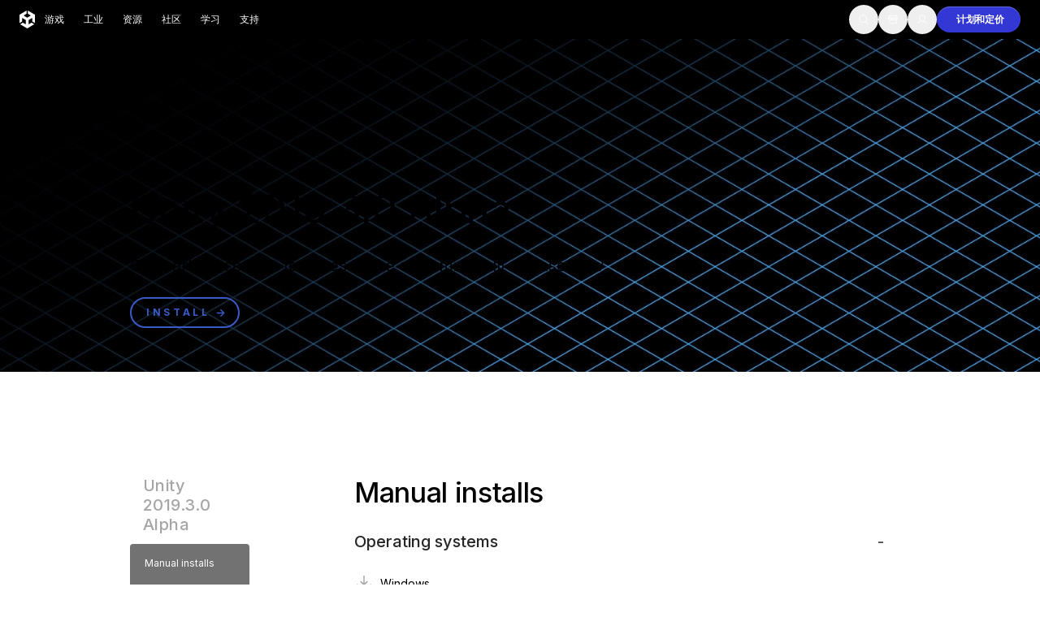

--- FILE ---
content_type: text/html; charset=utf-8
request_url: https://unity.com/cn/releases/editor/alpha/2019.3.0a2
body_size: 66816
content:
<!DOCTYPE html><html lang="zh" class="__variable_8b3a0b md:scroll-smooth" data-sentry-component="RootLayout" data-sentry-source-file="layout.tsx"><head><meta charSet="utf-8"/><meta name="viewport" content="width=device-width, initial-scale=1"/><link rel="stylesheet" href="/_next/static/css/ec67b9e2e2b74196.css?dpl=dpl_EgX4qn66PfF4kYk9pjPc2hgVeYeX" data-precedence="next"/><link rel="stylesheet" href="/_next/static/css/52aa1466dd2cff59.css?dpl=dpl_EgX4qn66PfF4kYk9pjPc2hgVeYeX" data-precedence="next"/><link rel="stylesheet" href="/_next/static/css/06abb6c3f6655561.css?dpl=dpl_EgX4qn66PfF4kYk9pjPc2hgVeYeX" data-precedence="next"/><link rel="preload" as="script" fetchPriority="low" href="/_next/static/chunks/webpack-3aaf315cc356dc4b.js?dpl=dpl_EgX4qn66PfF4kYk9pjPc2hgVeYeX"/><script src="/_next/static/chunks/5e4b0c69-bef5cc82dcf77f4d.js?dpl=dpl_EgX4qn66PfF4kYk9pjPc2hgVeYeX" async=""></script><script src="/_next/static/chunks/38813-4cf4838b41cf1af7.js?dpl=dpl_EgX4qn66PfF4kYk9pjPc2hgVeYeX" async=""></script><script src="/_next/static/chunks/main-app-3c11cb47a92435c8.js?dpl=dpl_EgX4qn66PfF4kYk9pjPc2hgVeYeX" async=""></script><script src="/_next/static/chunks/app/global-error-b7c0f591dd3d4956.js?dpl=dpl_EgX4qn66PfF4kYk9pjPc2hgVeYeX" async=""></script><script src="/_next/static/chunks/56179-a53c6e22e415f671.js?dpl=dpl_EgX4qn66PfF4kYk9pjPc2hgVeYeX" async=""></script><script src="/_next/static/chunks/95066-f88c8b317d081e48.js?dpl=dpl_EgX4qn66PfF4kYk9pjPc2hgVeYeX" async=""></script><script src="/_next/static/chunks/58889-20895562c8c8451c.js?dpl=dpl_EgX4qn66PfF4kYk9pjPc2hgVeYeX" async=""></script><script src="/_next/static/chunks/39853-8a6165cbd927f7cc.js?dpl=dpl_EgX4qn66PfF4kYk9pjPc2hgVeYeX" async=""></script><script src="/_next/static/chunks/31114-1a1129392db0f27a.js?dpl=dpl_EgX4qn66PfF4kYk9pjPc2hgVeYeX" async=""></script><script src="/_next/static/chunks/67318-84ffc0308c0b039e.js?dpl=dpl_EgX4qn66PfF4kYk9pjPc2hgVeYeX" async=""></script><script src="/_next/static/chunks/8975-1a4a2433330e7771.js?dpl=dpl_EgX4qn66PfF4kYk9pjPc2hgVeYeX" async=""></script><script src="/_next/static/chunks/78316-977940e65f1ca6a7.js?dpl=dpl_EgX4qn66PfF4kYk9pjPc2hgVeYeX" async=""></script><script src="/_next/static/chunks/56579-79cc130cd5f4d6f5.js?dpl=dpl_EgX4qn66PfF4kYk9pjPc2hgVeYeX" async=""></script><script src="/_next/static/chunks/24753-e5f907349130891c.js?dpl=dpl_EgX4qn66PfF4kYk9pjPc2hgVeYeX" async=""></script><script src="/_next/static/chunks/56704-57336c641887daa2.js?dpl=dpl_EgX4qn66PfF4kYk9pjPc2hgVeYeX" async=""></script><script src="/_next/static/chunks/6088-4b65c8e8f7316251.js?dpl=dpl_EgX4qn66PfF4kYk9pjPc2hgVeYeX" async=""></script><script src="/_next/static/chunks/app/%5Blocale%5D/layout-c37b62952177f447.js?dpl=dpl_EgX4qn66PfF4kYk9pjPc2hgVeYeX" async=""></script><script src="/_next/static/chunks/app/%5Blocale%5D/error-9cf5a06845f192c6.js?dpl=dpl_EgX4qn66PfF4kYk9pjPc2hgVeYeX" async=""></script><script src="/_next/static/chunks/app/%5Blocale%5D/not-found-ee193632c08e76b5.js?dpl=dpl_EgX4qn66PfF4kYk9pjPc2hgVeYeX" async=""></script><script src="/_next/static/chunks/76492-09cfc9ab0a797462.js?dpl=dpl_EgX4qn66PfF4kYk9pjPc2hgVeYeX" async=""></script><script src="/_next/static/chunks/64628-ba7020b892bddf62.js?dpl=dpl_EgX4qn66PfF4kYk9pjPc2hgVeYeX" async=""></script><script src="/_next/static/chunks/43125-eaab4c1f52442044.js?dpl=dpl_EgX4qn66PfF4kYk9pjPc2hgVeYeX" async=""></script><script src="/_next/static/chunks/29371-fd257c4620dbce5e.js?dpl=dpl_EgX4qn66PfF4kYk9pjPc2hgVeYeX" async=""></script><script src="/_next/static/chunks/69167-297bc52ba29da89d.js?dpl=dpl_EgX4qn66PfF4kYk9pjPc2hgVeYeX" async=""></script><script src="/_next/static/chunks/84234-858b3c09f66c9d7e.js?dpl=dpl_EgX4qn66PfF4kYk9pjPc2hgVeYeX" async=""></script><script src="/_next/static/chunks/93214-d57c34a7a71bcd45.js?dpl=dpl_EgX4qn66PfF4kYk9pjPc2hgVeYeX" async=""></script><script src="/_next/static/chunks/64545-8fe18c3f01026730.js?dpl=dpl_EgX4qn66PfF4kYk9pjPc2hgVeYeX" async=""></script><script src="/_next/static/chunks/79617-a0564b5bf5789032.js?dpl=dpl_EgX4qn66PfF4kYk9pjPc2hgVeYeX" async=""></script><script src="/_next/static/chunks/46372-0cc10bf628378451.js?dpl=dpl_EgX4qn66PfF4kYk9pjPc2hgVeYeX" async=""></script><script src="/_next/static/chunks/35216-085a6766ede382f9.js?dpl=dpl_EgX4qn66PfF4kYk9pjPc2hgVeYeX" async=""></script><script src="/_next/static/chunks/app/%5Blocale%5D/releases/editor/alpha/%5Bversion%5D/page-ddc71a728519e8d8.js?dpl=dpl_EgX4qn66PfF4kYk9pjPc2hgVeYeX" async=""></script><link rel="preload" href="https://cdn.cookielaw.org/scripttemplates/otSDKStub.js" as="script"/><link rel="preload" href="/_next/static/chunks/16024.49cfe4b7a9cf87ec.js?dpl=dpl_EgX4qn66PfF4kYk9pjPc2hgVeYeX" as="script" fetchPriority="low"/><link rel="preload" href="/_next/static/chunks/54638.9028c9e731f09eb6.js?dpl=dpl_EgX4qn66PfF4kYk9pjPc2hgVeYeX" as="script" fetchPriority="low"/><link rel="preload" href="/_next/static/chunks/17550.1b72da65101c579f.js?dpl=dpl_EgX4qn66PfF4kYk9pjPc2hgVeYeX" as="script" fetchPriority="low"/><link rel="preload" href="/_next/static/chunks/9050.db144d0a5f2f0efe.js?dpl=dpl_EgX4qn66PfF4kYk9pjPc2hgVeYeX" as="script" fetchPriority="low"/><link rel="preload" href="/_next/static/chunks/34751.2bbacf1118403479.js?dpl=dpl_EgX4qn66PfF4kYk9pjPc2hgVeYeX" as="script" fetchPriority="low"/><link rel="preload" href="/_next/static/chunks/75642.b77f5ab7da2400a2.js?dpl=dpl_EgX4qn66PfF4kYk9pjPc2hgVeYeX" as="script" fetchPriority="low"/><link rel="preload" href="/_next/static/chunks/13976.9cf6f6d213df1324.js?dpl=dpl_EgX4qn66PfF4kYk9pjPc2hgVeYeX" as="script" fetchPriority="low"/><link rel="preload" href="/_next/static/chunks/15006.2df3bb82cbda1cb3.js?dpl=dpl_EgX4qn66PfF4kYk9pjPc2hgVeYeX" as="script" fetchPriority="low"/><link rel="preload" href="/_next/static/chunks/44184.820c219b7db597bf.js?dpl=dpl_EgX4qn66PfF4kYk9pjPc2hgVeYeX" as="script" fetchPriority="low"/><link rel="preload" href="/_next/static/chunks/40442.491b622d9c4c2dba.js?dpl=dpl_EgX4qn66PfF4kYk9pjPc2hgVeYeX" as="script" fetchPriority="low"/><link rel="preload" href="/_next/static/chunks/57059.a625ea6abe3010f7.js?dpl=dpl_EgX4qn66PfF4kYk9pjPc2hgVeYeX" as="script" fetchPriority="low"/><link rel="preload" href="/_next/static/chunks/70836.9f8f598794eb68f1.js?dpl=dpl_EgX4qn66PfF4kYk9pjPc2hgVeYeX" as="script" fetchPriority="low"/><link rel="preload" href="/_next/static/chunks/56963.9586617d4d6dc14c.js?dpl=dpl_EgX4qn66PfF4kYk9pjPc2hgVeYeX" as="script" fetchPriority="low"/><link rel="preload" href="/_next/static/chunks/21234.ca8074e35b2e0ff5.js?dpl=dpl_EgX4qn66PfF4kYk9pjPc2hgVeYeX" as="script" fetchPriority="low"/><link rel="preload" href="/_next/static/chunks/88653.8dce3261ea309e4c.js?dpl=dpl_EgX4qn66PfF4kYk9pjPc2hgVeYeX" as="script" fetchPriority="low"/><link rel="preload" href="/_next/static/chunks/38276.86f4a91396949be1.js?dpl=dpl_EgX4qn66PfF4kYk9pjPc2hgVeYeX" as="script" fetchPriority="low"/><link rel="preload" href="/_next/static/chunks/19621.ec60707fd2e2df3e.js?dpl=dpl_EgX4qn66PfF4kYk9pjPc2hgVeYeX" as="script" fetchPriority="low"/><link rel="preload" href="/_next/static/chunks/20055.1bb8576aeb90a126.js?dpl=dpl_EgX4qn66PfF4kYk9pjPc2hgVeYeX" as="script" fetchPriority="low"/><link rel="preload" href="/_next/static/chunks/19121.ea4e5999f73a999e.js?dpl=dpl_EgX4qn66PfF4kYk9pjPc2hgVeYeX" as="script" fetchPriority="low"/><link rel="preload" href="/_next/static/chunks/20010.dfad1db1241a1b07.js?dpl=dpl_EgX4qn66PfF4kYk9pjPc2hgVeYeX" as="script" fetchPriority="low"/><link rel="preload" href="/_next/static/chunks/83487.222a35567e68a70a.js?dpl=dpl_EgX4qn66PfF4kYk9pjPc2hgVeYeX" as="script" fetchPriority="low"/><link rel="preload" href="/_next/static/chunks/86745.d47935f88d4b4750.js?dpl=dpl_EgX4qn66PfF4kYk9pjPc2hgVeYeX" as="script" fetchPriority="low"/><link rel="preload" href="/_next/static/chunks/98665.c4b6fefb4287f1a2.js?dpl=dpl_EgX4qn66PfF4kYk9pjPc2hgVeYeX" as="script" fetchPriority="low"/><link rel="preload" href="/_next/static/chunks/196.ef8cee1f274dfafd.js?dpl=dpl_EgX4qn66PfF4kYk9pjPc2hgVeYeX" as="script" fetchPriority="low"/><link rel="preload" href="/_next/static/chunks/69896.9f22e5c629c68bd5.js?dpl=dpl_EgX4qn66PfF4kYk9pjPc2hgVeYeX" as="script" fetchPriority="low"/><link rel="preload" href="/_next/static/chunks/89415.a5d9220973b446f5.js?dpl=dpl_EgX4qn66PfF4kYk9pjPc2hgVeYeX" as="script" fetchPriority="low"/><link rel="preload" href="/_next/static/chunks/39884.9f925a9ad022db1a.js?dpl=dpl_EgX4qn66PfF4kYk9pjPc2hgVeYeX" as="script" fetchPriority="low"/><link rel="preload" href="/_next/static/chunks/24133.86895d88f6b9f18a.js?dpl=dpl_EgX4qn66PfF4kYk9pjPc2hgVeYeX" as="script" fetchPriority="low"/><link rel="preload" href="/_next/static/chunks/28820.626855372d036780.js?dpl=dpl_EgX4qn66PfF4kYk9pjPc2hgVeYeX" as="script" fetchPriority="low"/><link rel="preload" href="/_next/static/chunks/75989.6a811c5482530b7c.js?dpl=dpl_EgX4qn66PfF4kYk9pjPc2hgVeYeX" as="script" fetchPriority="low"/><link rel="preload" href="/_next/static/chunks/86343.ba37697e1988a96d.js?dpl=dpl_EgX4qn66PfF4kYk9pjPc2hgVeYeX" as="script" fetchPriority="low"/><link rel="preload" href="/_next/static/chunks/84623.f3fc32cb8fa24574.js?dpl=dpl_EgX4qn66PfF4kYk9pjPc2hgVeYeX" as="script" fetchPriority="low"/><link rel="preload" href="/_next/static/chunks/86740.e65ccee05a3a7101.js?dpl=dpl_EgX4qn66PfF4kYk9pjPc2hgVeYeX" as="script" fetchPriority="low"/><link rel="preload" href="/_next/static/chunks/67521.b69a0072ad5b69a8.js?dpl=dpl_EgX4qn66PfF4kYk9pjPc2hgVeYeX" as="script" fetchPriority="low"/><link rel="preload" href="/_next/static/chunks/88557.c6122b27f04067d6.js?dpl=dpl_EgX4qn66PfF4kYk9pjPc2hgVeYeX" as="script" fetchPriority="low"/><link rel="preload" href="/_next/static/chunks/84366.0e3254df37ea5929.js?dpl=dpl_EgX4qn66PfF4kYk9pjPc2hgVeYeX" as="script" fetchPriority="low"/><link rel="preload" href="/_next/static/chunks/26066.118c6533d773202c.js?dpl=dpl_EgX4qn66PfF4kYk9pjPc2hgVeYeX" as="script" fetchPriority="low"/><link rel="preload" href="/_next/static/chunks/47332.f7ea49ab9675e1e6.js?dpl=dpl_EgX4qn66PfF4kYk9pjPc2hgVeYeX" as="script" fetchPriority="low"/><link rel="preload" href="/_next/static/chunks/65050.5d45938d99a96b84.js?dpl=dpl_EgX4qn66PfF4kYk9pjPc2hgVeYeX" as="script" fetchPriority="low"/><link rel="preload" href="/_next/static/chunks/64853.c500850db7c296ee.js?dpl=dpl_EgX4qn66PfF4kYk9pjPc2hgVeYeX" as="script" fetchPriority="low"/><link rel="preload" href="/_next/static/chunks/54366.dbe14ed286cb9f56.js?dpl=dpl_EgX4qn66PfF4kYk9pjPc2hgVeYeX" as="script" fetchPriority="low"/><link rel="preload" href="/_next/static/chunks/98723.7af66755130b9f1a.js?dpl=dpl_EgX4qn66PfF4kYk9pjPc2hgVeYeX" as="script" fetchPriority="low"/><link rel="preload" href="/_next/static/chunks/11046.2ce922fd34ebef91.js?dpl=dpl_EgX4qn66PfF4kYk9pjPc2hgVeYeX" as="script" fetchPriority="low"/><link rel="preload" href="/_next/static/chunks/91787.bc263059c6afe175.js?dpl=dpl_EgX4qn66PfF4kYk9pjPc2hgVeYeX" as="script" fetchPriority="low"/><meta name="next-size-adjust" content=""/><title>Unity 2019.3.0a2</title><meta name="description" content="2019.3.0a2 download and release notes."/><meta name="robots" content="index, follow"/><link rel="canonical" href="https://unity.com/cn/releases/editor/alpha/2019.3.0a2"/><link rel="alternate" hrefLang="x-default" href="https://unity.com/releases/editor/alpha/2019.3.0a2"/><link rel="alternate" hrefLang="en" href="https://unity.com/releases/editor/alpha/2019.3.0a2"/><link rel="alternate" hrefLang="fr" href="https://unity.com/fr/releases/editor/alpha/2019.3.0a2"/><link rel="alternate" hrefLang="es" href="https://unity.com/es/releases/editor/alpha/2019.3.0a2"/><link rel="alternate" hrefLang="de" href="https://unity.com/de/releases/editor/alpha/2019.3.0a2"/><link rel="alternate" hrefLang="pt" href="https://unity.com/pt/releases/editor/alpha/2019.3.0a2"/><link rel="alternate" hrefLang="ru" href="https://unity.com/ru/releases/editor/alpha/2019.3.0a2"/><link rel="alternate" hrefLang="zh" href="https://unity.com/cn/releases/editor/alpha/2019.3.0a2"/><link rel="alternate" hrefLang="ja" href="https://unity.com/ja/releases/editor/alpha/2019.3.0a2"/><link rel="alternate" hrefLang="ko" href="https://unity.com/kr/releases/editor/alpha/2019.3.0a2"/><meta property="og:title" content="Unity 2019.3.0a2"/><meta property="og:description" content="2019.3.0a2 download and release notes."/><meta property="og:url" content="https://unity.com/releases/editor/alpha/2019.3.0a2"/><meta property="og:site_name" content="Unity"/><meta property="og:image" content="https://cdn.sanity.io/images/fuvbjjlp/production/b9385c095d1c8c58f48fc7d4fc8ae257395169c8-266x98.png"/><meta property="og:image:alt" content="Release Notes Background"/><meta property="og:type" content="website"/><meta name="twitter:card" content="summary_large_image"/><meta name="twitter:title" content="Unity 2019.3.0a2"/><meta name="twitter:description" content="2019.3.0a2 download and release notes."/><meta name="twitter:image" content="https://cdn.sanity.io/images/fuvbjjlp/production/b9385c095d1c8c58f48fc7d4fc8ae257395169c8-266x98.png"/><meta name="twitter:image:alt" content="Release Notes Background"/><link rel="icon" href="/favicon.ico" type="image/x-icon" sizes="48x48"/><meta name="sentry-trace" content="6763ec94921da05b39f01f9936c7533a-e471b7d11fa74091-0"/><meta name="baggage" content="sentry-environment=production,sentry-release=ecdafba7dfee13494916eb087bef64a1c37eac64,sentry-public_key=ce7d682306884c779d3c5d683a430b07,sentry-trace_id=6763ec94921da05b39f01f9936c7533a,sentry-org_id=488710,sentry-sampled=false,sentry-sample_rand=0.41866664779621465,sentry-sample_rate=0.005"/><script src="/_next/static/chunks/polyfills-42372ed130431b0a.js?dpl=dpl_EgX4qn66PfF4kYk9pjPc2hgVeYeX" noModule=""></script></head><body><div hidden=""><!--$--><!--/$--></div><div class="flex min-h-screen flex-col" data-sentry-component="Layout" data-sentry-source-file="Layout.tsx"><header class="dark sticky left-0 right-0 top-0 z-50 flex h-[4rem] items-center bg-black lg:h-[3rem]"><div class="mango-container flex items-center justify-between px-6 py-1.5"><div class="flex items-center gap-9"><a class="-m-2 inline-block p-2 transition-opacity hover:opacity-80" data-link-location="HeaderLogo" data-sentry-element="Link" data-sentry-component="HeaderLogo" data-sentry-source-file="HeaderLogo.tsx" href="/cn"><svg xmlns="http://www.w3.org/2000/svg" width="19" height="22" viewBox="0 0 19 22" fill="none" data-sentry-element="svg" data-sentry-source-file="HeaderLogo.tsx"><path d="M10.3305 3.93605L13.7281 5.94619C13.8503 6.01676 13.8547 6.21254 13.7281 6.28311L9.69098 8.67343C9.56884 8.74627 9.4245 8.74172 9.31124 8.67343L5.27408 6.28311C5.14972 6.21482 5.1475 6.01449 5.27408 5.94619L8.66947 3.93605V0L0 5.13121V15.3936L3.32433 13.4267V9.40646C3.32211 9.26304 3.48644 9.1606 3.60858 9.238L7.64575 11.6283C7.76788 11.7012 7.83672 11.8309 7.83672 11.9652V16.7436C7.83894 16.887 7.67461 16.9894 7.55248 16.912L4.15486 14.9019L0.830529 16.8688L9.5 22L18.1695 16.8688L14.8451 14.9019L11.4475 16.912C11.3276 16.9872 11.1588 16.8893 11.1633 16.7436V11.9652C11.1633 11.8218 11.241 11.6943 11.3543 11.6283L15.3914 9.238C15.5113 9.16287 15.6801 9.25849 15.6757 9.40646V13.4267L19 15.3936V5.13121L10.3305 0V3.93605Z" fill="white" data-sentry-element="path" data-sentry-source-file="HeaderLogo.tsx"></path></svg></a><div class="hidden lg:block" role="menubar" tabindex="-1"><nav><ul class="flex"><li><a class="mango-text-heading-5xs block rounded-xl px-3 py-2 text-mango-white hover:bg-mango-gray-950 " aria-haspopup="true" aria-expanded="false" data-link-location="HeaderNavigationItem" href="/cn/games">游戏</a></li><li><a class="mango-text-heading-5xs block rounded-xl px-3 py-2 text-mango-white hover:bg-mango-gray-950 " aria-haspopup="true" aria-expanded="false" data-link-location="HeaderNavigationItem" href="/cn/industry">工业</a></li><li><a class="mango-text-heading-5xs block rounded-xl px-3 py-2 text-mango-white hover:bg-mango-gray-950 " aria-haspopup="true" aria-expanded="false" data-link-location="HeaderNavigationItem" href="/cn/resources">资源</a></li><li><a class="mango-text-heading-5xs block rounded-xl px-3 py-2 text-mango-white hover:bg-mango-gray-950 " aria-haspopup="true" aria-expanded="false" data-link-location="HeaderNavigationItem" href="/cn/community">社区</a></li><li><a class="mango-text-heading-5xs block rounded-xl px-3 py-2 text-mango-white hover:bg-mango-gray-950 " target="_blank" aria-haspopup="true" aria-expanded="false" data-link-location="HeaderNavigationItem" href="https://learn.unity.com/tutorial/start-learning-unity">学习</a></li><li><a class="mango-text-heading-5xs block rounded-xl px-3 py-2 text-mango-white hover:bg-mango-gray-950 " aria-haspopup="true" aria-expanded="false" data-link-location="HeaderNavigationItem" href="/cn/support-services">支持</a></li></ul></nav><div class="absolute left-0 right-0 top-full z-40 w-full overflow-hidden rounded-b-[1rem] px-[4.625rem] shadow-2xl backdrop-blur-[24px]" role="menu" aria-hidden="true" style="background:linear-gradient(0deg, rgba(38, 38, 38, 0.80) -53.45%, rgba(0, 0, 0, 0.80) 91.71%);pointer-events:none;opacity:0;height:0px;min-height:0;padding-top:0px;padding-bottom:0px"><div class="relative w-full"><div class="grid w-full grid-cols-12 gap-6" aria-hidden="true" style="position:absolute;pointer-events:none;opacity:0;transform:translateY(-10px)"><div class="md:col-span-4 xl:col-span-3"><div class="flex flex-col" data-sentry-component="HeaderDropdownMenuSection" data-sentry-source-file="HeaderDropdownMenuSection.tsx"><div class="mango-text-input text-gray-400 mb-6">开发</div><div class="flex flex-col w-full gap-5"><a class="group relative block overflow-hidden rounded-lg p-2" data-link-location="HeaderNavigationLink" data-sentry-element="Link" data-sentry-component="HeaderNavigationLink" data-sentry-source-file="HeaderNavigationLink.tsx" href="/cn/products/unity-engine"><div class="absolute inset-0 rounded-lg bg-gray-700 opacity-0 transition-opacity duration-200 group-hover:opacity-100 group-focus:opacity-100"></div><span class="relative z-10 flex items-center gap-4"><span class="flex h-[2.625rem] w-[2.5625rem] flex-shrink-0 items-center justify-center rounded-lg bg-gray-800"><img alt="" loading="lazy" width="22" height="22" decoding="async" data-nimg="1" style="color:transparent;background-size:cover;background-position:50% 50%;background-repeat:no-repeat;background-image:url(&quot;data:image/svg+xml;charset=utf-8,%3Csvg xmlns=&#x27;http://www.w3.org/2000/svg&#x27; viewBox=&#x27;0 0 22 22&#x27;%3E%3Cfilter id=&#x27;b&#x27; color-interpolation-filters=&#x27;sRGB&#x27;%3E%3CfeGaussianBlur stdDeviation=&#x27;20&#x27;/%3E%3CfeColorMatrix values=&#x27;1 0 0 0 0 0 1 0 0 0 0 0 1 0 0 0 0 0 100 -1&#x27; result=&#x27;s&#x27;/%3E%3CfeFlood x=&#x27;0&#x27; y=&#x27;0&#x27; width=&#x27;100%25&#x27; height=&#x27;100%25&#x27;/%3E%3CfeComposite operator=&#x27;out&#x27; in=&#x27;s&#x27;/%3E%3CfeComposite in2=&#x27;SourceGraphic&#x27;/%3E%3CfeGaussianBlur stdDeviation=&#x27;20&#x27;/%3E%3C/filter%3E%3Cimage width=&#x27;100%25&#x27; height=&#x27;100%25&#x27; x=&#x27;0&#x27; y=&#x27;0&#x27; preserveAspectRatio=&#x27;none&#x27; style=&#x27;filter: url(%23b);&#x27; href=&#x27;[data-uri]&#x27;/%3E%3C/svg%3E&quot;)" srcSet="/_next/image?url=https%3A%2F%2Fcdn.sanity.io%2Fimages%2Ffuvbjjlp%2Fproduction%2F48efab0e9c64ec1143feab4e048bfff10acbb8a9-72x72.png%3Fw%3D30%26h%3D30%26fit%3Dcrop%26dpr%3D2&amp;w=32&amp;q=75 1x, /_next/image?url=https%3A%2F%2Fcdn.sanity.io%2Fimages%2Ffuvbjjlp%2Fproduction%2F48efab0e9c64ec1143feab4e048bfff10acbb8a9-72x72.png%3Fw%3D30%26h%3D30%26fit%3Dcrop%26dpr%3D2&amp;w=48&amp;q=75 2x" src="/_next/image?url=https%3A%2F%2Fcdn.sanity.io%2Fimages%2Ffuvbjjlp%2Fproduction%2F48efab0e9c64ec1143feab4e048bfff10acbb8a9-72x72.png%3Fw%3D30%26h%3D30%26fit%3Dcrop%26dpr%3D2&amp;w=48&amp;q=75"/></span><div class="flex-1"><div class="text-white flex items-baseline gap-2 mango-text-heading-5xs"><div>Unity 引擎</div><div class="self-center"></div></div><div class="mango-text-body-sm text-gray-400">为任何平台构建2D和3D游戏</div></div></span></a></div><div class="flex flex-wrap mt-8 gap-2"><a role="button" aria-label="下载" target="_self" type="button" class="relative flex items-center justify-center gap-2 rounded-full text-xs font-semibold font-sans tracking-[-0.01rem] whitespace-nowrap group w-fit transition-[box-shadow,background-color,color,border-color] duration-300 pointer-events-auto 
    focus-visible:before:content-[&#x27;&#x27;]
    focus-visible:before:absolute
    focus-visible:before:inset-[-0.25rem]
    focus-visible:before:rounded-full
    focus-visible:before:bg-transparent
    focus-visible:before:border
    focus-visible:before:border-2
    focus-visible:before:border-mango-blue-focus
    focus-visible:before:pointer-events-none
    focus-visible:before:z-10
    focus-visible:outline-none
   disabled:cursor-not-allowed disabled:opacity-40 h-[2rem] px-[1.25rem] pl-[1rem] bg-mango-gray-50 dark:bg-mango-gray-800 text-mango-black dark:text-mango-white btn-secondary-shadow-default hover:bg-mango-gray-100 hover:dark:bg-mango-gray-900 hover:shadow-transparent group-hover/button:bg-mango-gray-100 group-hover/button:dark:bg-mango-gray-900 group-hover/button:shadow-transparent" data-link-location="HeaderDropdownMenuSectionAction" href="/cn/download"><span class="flex items-center justify-center gap-2 flex-row-reverse transition-all duration-300">下载<span class="h-3 w-3 overflow-hidden" data-sentry-component="IconOnHover" data-sentry-source-file="Button.tsx"><span class="flex w-[24px] -translate-x-3 items-center justify-center transition-all duration-300 group-hover/button:translate-x-0 group-hover:translate-x-0"><!--$?--><template id="B:0"></template><!--/$--><!--$?--><template id="B:1"></template><!--/$--></span></span></span></a><a role="button" aria-label="计划和定价" target="_self" type="button" class="relative flex items-center justify-center gap-2 rounded-full text-xs font-semibold font-sans tracking-[-0.01rem] whitespace-nowrap group w-fit transition-[box-shadow,background-color,color,border-color] duration-300 pointer-events-auto 
    focus-visible:before:content-[&#x27;&#x27;]
    focus-visible:before:absolute
    focus-visible:before:inset-[-0.25rem]
    focus-visible:before:rounded-full
    focus-visible:before:bg-transparent
    focus-visible:before:border
    focus-visible:before:border-2
    focus-visible:before:border-mango-blue-focus
    focus-visible:before:pointer-events-none
    focus-visible:before:z-10
    focus-visible:outline-none
   disabled:cursor-not-allowed disabled:opacity-40 h-[2rem] px-[1rem] bg-transparent text-mango-black border border-mango-gray-300 dark:border-mango-gray-700 hover:border-mango-gray-400 dark:hover:border-mango-gray-600 hover:shadow-transparent group-hover/button:border-mango-gray-400 group-hover/button:dark:border-mango-gray-600 group-hover/button:shadow-transparent" data-link-location="HeaderDropdownMenuSectionAction" href="/cn/products"><span class="flex items-center justify-center gap-2 translate-x-2 group-hover/button:translate-x-0 group-hover:translate-x-0 transition-all duration-300">计划和定价<!--$?--><template id="B:2"></template><!--/$--></span></a></div></div></div><div class="md:col-span-4 xl:col-span-3"><div class="flex flex-col" data-sentry-component="HeaderDropdownMenuSection" data-sentry-source-file="HeaderDropdownMenuSection.tsx"><div class="mango-text-input text-gray-400 mb-6">商业化</div><div class="flex flex-col w-full gap-5"><a class="group relative block overflow-hidden rounded-lg p-2" data-link-location="HeaderNavigationLink" data-sentry-element="Link" data-sentry-component="HeaderNavigationLink" data-sentry-source-file="HeaderNavigationLink.tsx" href="/cn/products/iap"><div class="absolute inset-0 rounded-lg bg-gray-700 opacity-0 transition-opacity duration-200 group-hover:opacity-100 group-focus:opacity-100"></div><span class="relative z-10 flex items-center gap-4"><span class="flex h-[2.625rem] w-[2.5625rem] flex-shrink-0 items-center justify-center rounded-lg bg-gray-800"><!--$--><div style="height:1.5rem;width:1.5rem;color:inherit"><svg xmlns="http://www.w3.org/2000/svg" width="1.5rem" height="1.5rem" fill="currentColor" viewBox="0 0 256 256" class="text-inherit text-white" data-sentry-element="IconComponent" data-sentry-source-file="Icon.tsx"><path d="M216,40H40A16,16,0,0,0,24,56V200a16,16,0,0,0,16,16H216a16,16,0,0,0,16-16V56A16,16,0,0,0,216,40Zm0,160H40V56H216V200ZM176,88a48,48,0,0,1-96,0,8,8,0,0,1,16,0,32,32,0,0,0,64,0,8,8,0,0,1,16,0Z"></path></svg></div><!--/$--></span><div class="flex-1"><div class="text-white flex items-baseline gap-2 mango-text-heading-5xs"><div>应用内购买（IAP）</div><div class="self-center"></div></div><div class="mango-text-body-sm text-gray-400">发现并管理各商店的IAP</div></div></span></a><a class="group relative block overflow-hidden rounded-lg p-2" data-link-location="HeaderNavigationLink" data-sentry-element="Link" data-sentry-component="HeaderNavigationLink" data-sentry-source-file="HeaderNavigationLink.tsx" href="/cn/products/levelplay"><div class="absolute inset-0 rounded-lg bg-gray-700 opacity-0 transition-opacity duration-200 group-hover:opacity-100 group-focus:opacity-100"></div><span class="relative z-10 flex items-center gap-4"><span class="flex h-[2.625rem] w-[2.5625rem] flex-shrink-0 items-center justify-center rounded-lg bg-gray-800"><img alt="" loading="lazy" width="22" height="22" decoding="async" data-nimg="1" style="color:transparent;background-size:cover;background-position:50% 50%;background-repeat:no-repeat;background-image:url(&quot;data:image/svg+xml;charset=utf-8,%3Csvg xmlns=&#x27;http://www.w3.org/2000/svg&#x27; viewBox=&#x27;0 0 22 22&#x27;%3E%3Cfilter id=&#x27;b&#x27; color-interpolation-filters=&#x27;sRGB&#x27;%3E%3CfeGaussianBlur stdDeviation=&#x27;20&#x27;/%3E%3CfeColorMatrix values=&#x27;1 0 0 0 0 0 1 0 0 0 0 0 1 0 0 0 0 0 100 -1&#x27; result=&#x27;s&#x27;/%3E%3CfeFlood x=&#x27;0&#x27; y=&#x27;0&#x27; width=&#x27;100%25&#x27; height=&#x27;100%25&#x27;/%3E%3CfeComposite operator=&#x27;out&#x27; in=&#x27;s&#x27;/%3E%3CfeComposite in2=&#x27;SourceGraphic&#x27;/%3E%3CfeGaussianBlur stdDeviation=&#x27;20&#x27;/%3E%3C/filter%3E%3Cimage width=&#x27;100%25&#x27; height=&#x27;100%25&#x27; x=&#x27;0&#x27; y=&#x27;0&#x27; preserveAspectRatio=&#x27;none&#x27; style=&#x27;filter: url(%23b);&#x27; href=&#x27;[data-uri]&#x27;/%3E%3C/svg%3E&quot;)" srcSet="/_next/image?url=https%3A%2F%2Fcdn.sanity.io%2Fimages%2Ffuvbjjlp%2Fproduction%2Fd2af6dc738dc2e149606a0d07936973035e0778d-112x112.png%3Fw%3D30%26h%3D30%26fit%3Dcrop%26dpr%3D2&amp;w=32&amp;q=75 1x, /_next/image?url=https%3A%2F%2Fcdn.sanity.io%2Fimages%2Ffuvbjjlp%2Fproduction%2Fd2af6dc738dc2e149606a0d07936973035e0778d-112x112.png%3Fw%3D30%26h%3D30%26fit%3Dcrop%26dpr%3D2&amp;w=48&amp;q=75 2x" src="/_next/image?url=https%3A%2F%2Fcdn.sanity.io%2Fimages%2Ffuvbjjlp%2Fproduction%2Fd2af6dc738dc2e149606a0d07936973035e0778d-112x112.png%3Fw%3D30%26h%3D30%26fit%3Dcrop%26dpr%3D2&amp;w=48&amp;q=75"/></span><div class="flex-1"><div class="text-white flex items-baseline gap-2 mango-text-heading-5xs"><div>聚合平台</div><div class="self-center"></div></div><div class="mango-text-body-sm text-gray-400">最大化收入并优化变现</div></div></span></a><a class="group relative block overflow-hidden rounded-lg p-2" data-link-location="HeaderNavigationLink" data-sentry-element="Link" data-sentry-component="HeaderNavigationLink" data-sentry-source-file="HeaderNavigationLink.tsx" href="/cn/products/ad-quality"><div class="absolute inset-0 rounded-lg bg-gray-700 opacity-0 transition-opacity duration-200 group-hover:opacity-100 group-focus:opacity-100"></div><span class="relative z-10 flex items-center gap-4"><span class="flex h-[2.625rem] w-[2.5625rem] flex-shrink-0 items-center justify-center rounded-lg bg-gray-800"><!--$?--><template id="B:3"></template><!--/$--></span><div class="flex-1"><div class="text-white flex items-baseline gap-2 mango-text-heading-5xs"><div>Ad Quality</div><div class="self-center"></div></div><div class="mango-text-body-sm text-gray-400">保护您应用的用户体验</div></div></span></a><a class="group relative block overflow-hidden rounded-lg p-2" data-link-location="HeaderNavigationLink" data-sentry-element="Link" data-sentry-component="HeaderNavigationLink" data-sentry-source-file="HeaderNavigationLink.tsx" href="/cn/products/tapjoy"><div class="absolute inset-0 rounded-lg bg-gray-700 opacity-0 transition-opacity duration-200 group-hover:opacity-100 group-focus:opacity-100"></div><span class="relative z-10 flex items-center gap-4"><span class="flex h-[2.625rem] w-[2.5625rem] flex-shrink-0 items-center justify-center rounded-lg bg-gray-800"><!--$?--><template id="B:4"></template><!--/$--></span><div class="flex-1"><div class="text-white flex items-baseline gap-2 mango-text-heading-5xs"><div>Tapjoy</div><div class="self-center"></div></div><div class="mango-text-body-sm text-gray-400">建立长期用户忠诚度</div></div></span></a></div><div class="flex flex-wrap mt-8 gap-2"><a role="button" aria-label="所有变现产品" target="_self" type="button" class="relative flex items-center justify-center gap-2 rounded-full text-xs font-semibold font-sans tracking-[-0.01rem] whitespace-nowrap group w-fit transition-[box-shadow,background-color,color,border-color] duration-300 pointer-events-auto 
    focus-visible:before:content-[&#x27;&#x27;]
    focus-visible:before:absolute
    focus-visible:before:inset-[-0.25rem]
    focus-visible:before:rounded-full
    focus-visible:before:bg-transparent
    focus-visible:before:border
    focus-visible:before:border-2
    focus-visible:before:border-mango-blue-focus
    focus-visible:before:pointer-events-none
    focus-visible:before:z-10
    focus-visible:outline-none
   disabled:cursor-not-allowed disabled:opacity-40 h-[2rem] px-[1rem] bg-mango-gray-50 dark:bg-mango-gray-800 text-mango-black dark:text-mango-white btn-secondary-shadow-default hover:bg-mango-gray-100 hover:dark:bg-mango-gray-900 hover:shadow-transparent group-hover/button:bg-mango-gray-100 group-hover/button:dark:bg-mango-gray-900 group-hover/button:shadow-transparent" data-link-location="HeaderDropdownMenuSectionAction" href="/cn/solutions/app-monetization"><span class="flex items-center justify-center gap-2 translate-x-2 group-hover/button:translate-x-0 group-hover:translate-x-0 transition-all duration-300">所有变现产品<!--$?--><template id="B:5"></template><!--/$--></span></a></div></div></div><div class="md:col-span-4 xl:col-span-3"><div class="flex flex-col" data-sentry-component="HeaderDropdownMenuSection" data-sentry-source-file="HeaderDropdownMenuSection.tsx"><div class="mango-text-input text-gray-400 mb-6">用户获取</div><div class="flex flex-col w-full gap-5"><a class="group relative block overflow-hidden rounded-lg p-2" data-link-location="HeaderNavigationLink" data-sentry-element="Link" data-sentry-component="HeaderNavigationLink" data-sentry-source-file="HeaderNavigationLink.tsx" href="/cn/solutions/user-acquisition"><div class="absolute inset-0 rounded-lg bg-gray-700 opacity-0 transition-opacity duration-200 group-hover:opacity-100 group-focus:opacity-100"></div><span class="relative z-10 flex items-center gap-4"><span class="flex h-[2.625rem] w-[2.5625rem] flex-shrink-0 items-center justify-center rounded-lg bg-gray-800"><!--$?--><template id="B:6"></template><!--/$--></span><div class="flex-1"><div class="text-white flex items-baseline gap-2 mango-text-heading-5xs"><div>用户获取</div><div class="self-center"></div></div><div class="mango-text-body-sm text-gray-400">被发现并获取移动用户</div></div></span></a><a class="group relative block overflow-hidden rounded-lg p-2" data-link-location="HeaderNavigationLink" data-sentry-element="Link" data-sentry-component="HeaderNavigationLink" data-sentry-source-file="HeaderNavigationLink.tsx" href="/cn/products/unity-ads/vector"><div class="absolute inset-0 rounded-lg bg-gray-700 opacity-0 transition-opacity duration-200 group-hover:opacity-100 group-focus:opacity-100"></div><span class="relative z-10 flex items-center gap-4"><span class="flex h-[2.625rem] w-[2.5625rem] flex-shrink-0 items-center justify-center rounded-lg bg-gray-800"><!--$?--><template id="B:7"></template><!--/$--></span><div class="flex-1"><div class="text-white flex items-baseline gap-2 mango-text-heading-5xs"><div>Unity向量AI</div><div class="self-center"></div></div><div class="mango-text-body-sm text-gray-400">将玩家与合适的游戏连接</div></div></span></a><a class="group relative block overflow-hidden rounded-lg p-2" data-link-location="HeaderNavigationLink" data-sentry-element="Link" data-sentry-component="HeaderNavigationLink" data-sentry-source-file="HeaderNavigationLink.tsx" href="/cn/products/aura"><div class="absolute inset-0 rounded-lg bg-gray-700 opacity-0 transition-opacity duration-200 group-hover:opacity-100 group-focus:opacity-100"></div><span class="relative z-10 flex items-center gap-4"><span class="flex h-[2.625rem] w-[2.5625rem] flex-shrink-0 items-center justify-center rounded-lg bg-gray-800"><!--$?--><template id="B:8"></template><!--/$--></span><div class="flex-1"><div class="text-white flex items-baseline gap-2 mango-text-heading-5xs"><div>Aura设备内广告 </div><div class="self-center"></div></div><div class="mango-text-body-sm text-gray-400">在用户高峰参与时触达用户</div></div></span></a></div><div class="flex flex-wrap mt-8 gap-2"><a role="button" aria-label="所有增长产品" target="_self" type="button" class="relative flex items-center justify-center gap-2 rounded-full text-xs font-semibold font-sans tracking-[-0.01rem] whitespace-nowrap group w-fit transition-[box-shadow,background-color,color,border-color] duration-300 pointer-events-auto 
    focus-visible:before:content-[&#x27;&#x27;]
    focus-visible:before:absolute
    focus-visible:before:inset-[-0.25rem]
    focus-visible:before:rounded-full
    focus-visible:before:bg-transparent
    focus-visible:before:border
    focus-visible:before:border-2
    focus-visible:before:border-mango-blue-focus
    focus-visible:before:pointer-events-none
    focus-visible:before:z-10
    focus-visible:outline-none
   disabled:cursor-not-allowed disabled:opacity-40 h-[2rem] px-[1rem] bg-mango-gray-50 dark:bg-mango-gray-800 text-mango-black dark:text-mango-white btn-secondary-shadow-default hover:bg-mango-gray-100 hover:dark:bg-mango-gray-900 hover:shadow-transparent group-hover/button:bg-mango-gray-100 group-hover/button:dark:bg-mango-gray-900 group-hover/button:shadow-transparent" data-link-location="HeaderDropdownMenuSectionAction" href="/cn/grow"><span class="flex items-center justify-center gap-2 translate-x-2 group-hover/button:translate-x-0 group-hover:translate-x-0 transition-all duration-300">所有增长产品<!--$?--><template id="B:9"></template><!--/$--></span></a></div></div></div></div><div class="grid w-full grid-cols-12 gap-6" aria-hidden="true" style="position:absolute;pointer-events:none;opacity:0;transform:translateY(-10px)"><div class="md:col-span-4 xl:col-span-3"><div class="flex flex-col" data-sentry-component="HeaderDropdownMenuSection" data-sentry-source-file="HeaderDropdownMenuSection.tsx"><div class="mango-text-input text-gray-400 mb-6">使用案例</div><div class="flex flex-col w-full gap-5"><a class="group relative block overflow-hidden rounded-lg p-2" data-link-location="HeaderNavigationLink" data-sentry-element="Link" data-sentry-component="HeaderNavigationLink" data-sentry-source-file="HeaderNavigationLink.tsx" href="/cn/solutions/immersive-3d-collaboration"><div class="absolute inset-0 rounded-lg bg-gray-700 opacity-0 transition-opacity duration-200 group-hover:opacity-100 group-focus:opacity-100"></div><span class="relative z-10 flex items-center gap-4"><span class="flex h-[2.625rem] w-[2.5625rem] flex-shrink-0 items-center justify-center rounded-lg bg-gray-800"><!--$?--><template id="B:a"></template><!--/$--></span><div class="flex-1"><div class="text-white flex items-baseline gap-2 mango-text-heading-5xs"><div>3D协作</div><div class="self-center"></div></div><div class="mango-text-body-sm text-gray-400">实时构建和审查3D项目</div></div></span></a><a class="group relative block overflow-hidden rounded-lg p-2" data-link-location="HeaderNavigationLink" data-sentry-element="Link" data-sentry-component="HeaderNavigationLink" data-sentry-source-file="HeaderNavigationLink.tsx" href="/cn/solutions/immersive-training"><div class="absolute inset-0 rounded-lg bg-gray-700 opacity-0 transition-opacity duration-200 group-hover:opacity-100 group-focus:opacity-100"></div><span class="relative z-10 flex items-center gap-4"><span class="flex h-[2.625rem] w-[2.5625rem] flex-shrink-0 items-center justify-center rounded-lg bg-gray-800"><!--$?--><template id="B:b"></template><!--/$--></span><div class="flex-1"><div class="text-white flex items-baseline gap-2 mango-text-heading-5xs"><div>沉浸式培训</div><div class="self-center"></div></div><div class="mango-text-body-sm text-gray-400">在沉浸式环境中培训</div></div></span></a><a class="group relative block overflow-hidden rounded-lg p-2" data-link-location="HeaderNavigationLink" data-sentry-element="Link" data-sentry-component="HeaderNavigationLink" data-sentry-source-file="HeaderNavigationLink.tsx" href="/cn/solutions/immersive-customer-experiences"><div class="absolute inset-0 rounded-lg bg-gray-700 opacity-0 transition-opacity duration-200 group-hover:opacity-100 group-focus:opacity-100"></div><span class="relative z-10 flex items-center gap-4"><span class="flex h-[2.625rem] w-[2.5625rem] flex-shrink-0 items-center justify-center rounded-lg bg-gray-800"><!--$?--><template id="B:c"></template><!--/$--></span><div class="flex-1"><div class="text-white flex items-baseline gap-2 mango-text-heading-5xs"><div>客户体验</div><div class="self-center"></div></div><div class="mango-text-body-sm text-gray-400">创建互动3D体验</div></div></span></a></div><div class="flex flex-wrap mt-8 gap-2"><a role="button" aria-label="所有行业解决方案" target="_self" type="button" class="relative flex items-center justify-center gap-2 rounded-full text-xs font-semibold font-sans tracking-[-0.01rem] whitespace-nowrap group w-fit transition-[box-shadow,background-color,color,border-color] duration-300 pointer-events-auto 
    focus-visible:before:content-[&#x27;&#x27;]
    focus-visible:before:absolute
    focus-visible:before:inset-[-0.25rem]
    focus-visible:before:rounded-full
    focus-visible:before:bg-transparent
    focus-visible:before:border
    focus-visible:before:border-2
    focus-visible:before:border-mango-blue-focus
    focus-visible:before:pointer-events-none
    focus-visible:before:z-10
    focus-visible:outline-none
   disabled:cursor-not-allowed disabled:opacity-40 h-[2rem] px-[1rem] bg-mango-gray-50 dark:bg-mango-gray-800 text-mango-black dark:text-mango-white btn-secondary-shadow-default hover:bg-mango-gray-100 hover:dark:bg-mango-gray-900 hover:shadow-transparent group-hover/button:bg-mango-gray-100 group-hover/button:dark:bg-mango-gray-900 group-hover/button:shadow-transparent" data-link-location="HeaderDropdownMenuSectionAction" href="/cn/industry"><span class="flex items-center justify-center gap-2 translate-x-2 group-hover/button:translate-x-0 group-hover:translate-x-0 transition-all duration-300">所有行业解决方案<!--$?--><template id="B:d"></template><!--/$--></span></a></div></div></div><div class="md:col-span-4 xl:col-span-3"><div class="flex flex-col" data-sentry-component="HeaderDropdownMenuSection" data-sentry-source-file="HeaderDropdownMenuSection.tsx"><div class="mango-text-input text-gray-400 mb-6">行业</div><div class="flex flex-col w-full gap-5"><a class="group relative block overflow-hidden rounded-lg p-2" data-link-location="HeaderNavigationLink" data-sentry-element="Link" data-sentry-component="HeaderNavigationLink" data-sentry-source-file="HeaderNavigationLink.tsx" href="/cn/solutions/manufacturing"><div class="absolute inset-0 rounded-lg bg-gray-700 opacity-0 transition-opacity duration-200 group-hover:opacity-100 group-focus:opacity-100"></div><span class="relative z-10 flex items-center gap-4"><span class="flex h-[2.625rem] w-[2.5625rem] flex-shrink-0 items-center justify-center rounded-lg bg-gray-800"><!--$?--><template id="B:e"></template><!--/$--></span><div class="flex-1"><div class="text-white flex items-baseline gap-2 mango-text-heading-5xs"><div>制造业</div><div class="self-center"></div></div><div class="mango-text-body-sm text-gray-400">实现运营卓越</div></div></span></a><a class="group relative block overflow-hidden rounded-lg p-2" data-link-location="HeaderNavigationLink" data-sentry-element="Link" data-sentry-component="HeaderNavigationLink" data-sentry-source-file="HeaderNavigationLink.tsx" href="/cn/solutions/retail"><div class="absolute inset-0 rounded-lg bg-gray-700 opacity-0 transition-opacity duration-200 group-hover:opacity-100 group-focus:opacity-100"></div><span class="relative z-10 flex items-center gap-4"><span class="flex h-[2.625rem] w-[2.5625rem] flex-shrink-0 items-center justify-center rounded-lg bg-gray-800"><!--$?--><template id="B:f"></template><!--/$--></span><div class="flex-1"><div class="text-white flex items-baseline gap-2 mango-text-heading-5xs"><div>零售</div><div class="self-center"></div></div><div class="mango-text-body-sm text-gray-400">将店内体验转化为在线体验</div></div></span></a><a class="group relative block overflow-hidden rounded-lg p-2" data-link-location="HeaderNavigationLink" data-sentry-element="Link" data-sentry-component="HeaderNavigationLink" data-sentry-source-file="HeaderNavigationLink.tsx" href="/cn/solutions/automotive"><div class="absolute inset-0 rounded-lg bg-gray-700 opacity-0 transition-opacity duration-200 group-hover:opacity-100 group-focus:opacity-100"></div><span class="relative z-10 flex items-center gap-4"><span class="flex h-[2.625rem] w-[2.5625rem] flex-shrink-0 items-center justify-center rounded-lg bg-gray-800"><!--$?--><template id="B:10"></template><!--/$--></span><div class="flex-1"><div class="text-white flex items-baseline gap-2 mango-text-heading-5xs"><div>汽车</div><div class="self-center"></div></div><div class="mango-text-body-sm text-gray-400">提升创新和车内体验</div></div></span></a></div><div class="flex flex-wrap mt-8 gap-2"><a role="button" aria-label="所有行业" target="_self" type="button" class="relative flex items-center justify-center gap-2 rounded-full text-xs font-semibold font-sans tracking-[-0.01rem] whitespace-nowrap group w-fit transition-[box-shadow,background-color,color,border-color] duration-300 pointer-events-auto 
    focus-visible:before:content-[&#x27;&#x27;]
    focus-visible:before:absolute
    focus-visible:before:inset-[-0.25rem]
    focus-visible:before:rounded-full
    focus-visible:before:bg-transparent
    focus-visible:before:border
    focus-visible:before:border-2
    focus-visible:before:border-mango-blue-focus
    focus-visible:before:pointer-events-none
    focus-visible:before:z-10
    focus-visible:outline-none
   disabled:cursor-not-allowed disabled:opacity-40 h-[2rem] px-[1rem] bg-mango-gray-50 dark:bg-mango-gray-800 text-mango-black dark:text-mango-white btn-secondary-shadow-default hover:bg-mango-gray-100 hover:dark:bg-mango-gray-900 hover:shadow-transparent group-hover/button:bg-mango-gray-100 group-hover/button:dark:bg-mango-gray-900 group-hover/button:shadow-transparent" data-link-location="HeaderDropdownMenuSectionAction" href="/cn/industry"><span class="flex items-center justify-center gap-2 translate-x-2 group-hover/button:translate-x-0 group-hover:translate-x-0 transition-all duration-300">所有行业<!--$?--><template id="B:11"></template><!--/$--></span></a></div></div></div></div><div class="grid w-full grid-cols-12 gap-6" aria-hidden="true" style="position:absolute;pointer-events:none;opacity:0;transform:translateY(-10px)"><div class="md:col-span-4 xl:col-span-3"><div class="flex flex-col" data-sentry-component="HeaderDropdownMenuSection" data-sentry-source-file="HeaderDropdownMenuSection.tsx"><div class="mango-text-input text-gray-400 mb-6">技术库</div><div class="flex flex-col w-full gap-5"><a class="group relative block overflow-hidden rounded-lg p-2" data-link-location="HeaderNavigationLink" data-sentry-element="Link" data-sentry-component="HeaderNavigationLink" data-sentry-source-file="HeaderNavigationLink.tsx" href="https://docs.unity.com"><div class="absolute inset-0 rounded-lg bg-gray-700 opacity-0 transition-opacity duration-200 group-hover:opacity-100 group-focus:opacity-100"></div><span class="relative z-10 flex items-center gap-4"><span class="flex h-[2.625rem] w-[2.5625rem] flex-shrink-0 items-center justify-center rounded-lg bg-gray-800"><!--$?--><template id="B:12"></template><!--/$--></span><div class="flex-1"><div class="text-white flex items-baseline gap-2 mango-text-heading-5xs"><div>文档</div><div class="self-center"><!--$--><div style="height:1rem;width:1rem;color:inherit"><svg xmlns="http://www.w3.org/2000/svg" width="1rem" height="1rem" fill="currentColor" viewBox="0 0 256 256" class="text-inherit" data-sentry-element="IconComponent" data-sentry-source-file="Icon.tsx"><path d="M200,64V168a8,8,0,0,1-16,0V83.31L69.66,197.66a8,8,0,0,1-11.32-11.32L172.69,72H88a8,8,0,0,1,0-16H192A8,8,0,0,1,200,64Z"></path></svg></div><!--/$--></div></div><div class="mango-text-body-sm text-gray-400">官方用户手册和API参考</div></div></span></a><a class="group relative block overflow-hidden rounded-lg p-2" data-link-location="HeaderNavigationLink" data-sentry-element="Link" data-sentry-component="HeaderNavigationLink" data-sentry-source-file="HeaderNavigationLink.tsx" href="/cn/developer-tools"><div class="absolute inset-0 rounded-lg bg-gray-700 opacity-0 transition-opacity duration-200 group-hover:opacity-100 group-focus:opacity-100"></div><span class="relative z-10 flex items-center gap-4"><span class="flex h-[2.625rem] w-[2.5625rem] flex-shrink-0 items-center justify-center rounded-lg bg-gray-800"><!--$?--><template id="B:13"></template><!--/$--></span><div class="flex-1"><div class="text-white flex items-baseline gap-2 mango-text-heading-5xs"><div>开发者工具</div><div class="self-center"></div></div><div class="mango-text-body-sm text-gray-400">发布版本和问题跟踪器</div></div></span></a><a class="group relative block overflow-hidden rounded-lg p-2" data-link-location="HeaderNavigationLink" data-sentry-element="Link" data-sentry-component="HeaderNavigationLink" data-sentry-source-file="HeaderNavigationLink.tsx" href="/cn/roadmap"><div class="absolute inset-0 rounded-lg bg-gray-700 opacity-0 transition-opacity duration-200 group-hover:opacity-100 group-focus:opacity-100"></div><span class="relative z-10 flex items-center gap-4"><span class="flex h-[2.625rem] w-[2.5625rem] flex-shrink-0 items-center justify-center rounded-lg bg-gray-800"><!--$?--><template id="B:14"></template><!--/$--></span><div class="flex-1"><div class="text-white flex items-baseline gap-2 mango-text-heading-5xs"><div>路线图</div><div class="self-center"></div></div><div class="mango-text-body-sm text-gray-400">查看即将推出的功能</div></div></span></a><a class="group relative block overflow-hidden rounded-lg p-2" data-link-location="HeaderNavigationLink" data-sentry-element="Link" data-sentry-component="HeaderNavigationLink" data-sentry-source-file="HeaderNavigationLink.tsx" href="/cn/glossary"><div class="absolute inset-0 rounded-lg bg-gray-700 opacity-0 transition-opacity duration-200 group-hover:opacity-100 group-focus:opacity-100"></div><span class="relative z-10 flex items-center gap-4"><span class="flex h-[2.625rem] w-[2.5625rem] flex-shrink-0 items-center justify-center rounded-lg bg-gray-800"><!--$--><div style="height:1.5rem;width:1.5rem;color:inherit"><svg xmlns="http://www.w3.org/2000/svg" width="1.5rem" height="1.5rem" fill="currentColor" viewBox="0 0 256 256" class="text-inherit text-white" data-sentry-element="IconComponent" data-sentry-source-file="Icon.tsx"><path d="M224,128a8,8,0,0,1-8,8H40a8,8,0,0,1,0-16H216A8,8,0,0,1,224,128ZM40,72H216a8,8,0,0,0,0-16H40a8,8,0,0,0,0,16ZM216,184H40a8,8,0,0,0,0,16H216a8,8,0,0,0,0-16Z"></path></svg></div><!--/$--></span><div class="flex-1"><div class="text-white flex items-baseline gap-2 mango-text-heading-5xs"><div>术语表</div><div class="self-center"></div></div><div class="mango-text-body-sm text-gray-400">技术术语库</div></div></span></a></div></div></div><div class="md:col-span-4 xl:col-span-3"><div class="flex flex-col" data-sentry-component="HeaderDropdownMenuSection" data-sentry-source-file="HeaderDropdownMenuSection.tsx"><div class="mango-text-input text-gray-400 mb-6">洞察</div><div class="flex flex-col w-full gap-5"><a class="group relative block overflow-hidden rounded-lg p-2" data-link-location="HeaderNavigationLink" data-sentry-element="Link" data-sentry-component="HeaderNavigationLink" data-sentry-source-file="HeaderNavigationLink.tsx" href="/cn/resources?type=case-study"><div class="absolute inset-0 rounded-lg bg-gray-700 opacity-0 transition-opacity duration-200 group-hover:opacity-100 group-focus:opacity-100"></div><span class="relative z-10 flex items-center gap-4"><span class="flex h-[2.625rem] w-[2.5625rem] flex-shrink-0 items-center justify-center rounded-lg bg-gray-800"><!--$?--><template id="B:15"></template><!--/$--></span><div class="flex-1"><div class="text-white flex items-baseline gap-2 mango-text-heading-5xs"><div>案例分析</div><div class="self-center"></div></div><div class="mango-text-body-sm text-gray-400">真实成功案例</div></div></span></a><a class="group relative block overflow-hidden rounded-lg p-2" data-link-location="HeaderNavigationLink" data-sentry-element="Link" data-sentry-component="HeaderNavigationLink" data-sentry-source-file="HeaderNavigationLink.tsx" href="https://docs.unity3d.com/6000.0/Documentation/Manual/best-practice-guides.html"><div class="absolute inset-0 rounded-lg bg-gray-700 opacity-0 transition-opacity duration-200 group-hover:opacity-100 group-focus:opacity-100"></div><span class="relative z-10 flex items-center gap-4"><span class="flex h-[2.625rem] w-[2.5625rem] flex-shrink-0 items-center justify-center rounded-lg bg-gray-800"><!--$?--><template id="B:16"></template><!--/$--></span><div class="flex-1"><div class="text-white flex items-baseline gap-2 mango-text-heading-5xs"><div>最佳实践指南</div><div class="self-center"></div></div><div class="mango-text-body-sm text-gray-400">专家提示和技巧</div></div></span></a></div><div class="flex flex-wrap mt-8 gap-2"><a role="button" aria-label="所有资源" target="_self" type="button" class="relative flex items-center justify-center gap-2 rounded-full text-xs font-semibold font-sans tracking-[-0.01rem] whitespace-nowrap group w-fit transition-[box-shadow,background-color,color,border-color] duration-300 pointer-events-auto 
    focus-visible:before:content-[&#x27;&#x27;]
    focus-visible:before:absolute
    focus-visible:before:inset-[-0.25rem]
    focus-visible:before:rounded-full
    focus-visible:before:bg-transparent
    focus-visible:before:border
    focus-visible:before:border-2
    focus-visible:before:border-mango-blue-focus
    focus-visible:before:pointer-events-none
    focus-visible:before:z-10
    focus-visible:outline-none
   disabled:cursor-not-allowed disabled:opacity-40 h-[2rem] px-[1rem] bg-mango-gray-50 dark:bg-mango-gray-800 text-mango-black dark:text-mango-white btn-secondary-shadow-default hover:bg-mango-gray-100 hover:dark:bg-mango-gray-900 hover:shadow-transparent group-hover/button:bg-mango-gray-100 group-hover/button:dark:bg-mango-gray-900 group-hover/button:shadow-transparent" data-link-location="HeaderDropdownMenuSectionAction" href="/cn/resources"><span class="flex items-center justify-center gap-2 translate-x-2 group-hover/button:translate-x-0 group-hover:translate-x-0 transition-all duration-300">所有资源<!--$?--><template id="B:17"></template><!--/$--></span></a></div></div></div><div class="md:col-span-4 xl:col-span-3"><div class="flex flex-col" data-sentry-component="HeaderDropdownMenuSection" data-sentry-source-file="HeaderDropdownMenuSection.tsx"><div class="mango-text-input text-gray-400 mb-6">新增功能</div><div class="flex flex-col w-full gap-5"><a class="group relative block overflow-hidden rounded-lg p-2" data-link-location="HeaderNavigationLink" data-sentry-element="Link" data-sentry-component="HeaderNavigationLink" data-sentry-source-file="HeaderNavigationLink.tsx" href="https://unity.com/blog"><div class="absolute inset-0 rounded-lg bg-gray-700 opacity-0 transition-opacity duration-200 group-hover:opacity-100 group-focus:opacity-100"></div><span class="relative z-10 flex items-center gap-4"><span class="flex h-[2.625rem] w-[2.5625rem] flex-shrink-0 items-center justify-center rounded-lg bg-gray-800"><!--$?--><template id="B:18"></template><!--/$--></span><div class="flex-1"><div class="text-white flex items-baseline gap-2 mango-text-heading-5xs"><div>博客</div><div class="self-center"></div></div><div class="mango-text-body-sm text-gray-400">更新、信息和技术提示</div></div></span></a><a class="group relative block overflow-hidden rounded-lg p-2" data-link-location="HeaderNavigationLink" data-sentry-element="Link" data-sentry-component="HeaderNavigationLink" data-sentry-source-file="HeaderNavigationLink.tsx" href="/cn/news"><div class="absolute inset-0 rounded-lg bg-gray-700 opacity-0 transition-opacity duration-200 group-hover:opacity-100 group-focus:opacity-100"></div><span class="relative z-10 flex items-center gap-4"><span class="flex h-[2.625rem] w-[2.5625rem] flex-shrink-0 items-center justify-center rounded-lg bg-gray-800"><!--$?--><template id="B:19"></template><!--/$--></span><div class="flex-1"><div class="text-white flex items-baseline gap-2 mango-text-heading-5xs"><div>新闻</div><div class="self-center"></div></div><div class="mango-text-body-sm text-gray-400">新闻、故事和新闻中心</div></div></span></a></div></div></div></div><div class="grid w-full grid-cols-12 gap-6" aria-hidden="true" style="position:absolute;pointer-events:none;opacity:0;transform:translateY(-10px)"><div class="md:col-span-4 xl:col-span-3"><div class="flex flex-col" data-sentry-component="HeaderDropdownMenuSection" data-sentry-source-file="HeaderDropdownMenuSection.tsx"><div class="mango-text-input text-gray-400 mb-6">社区中心</div><div class="flex flex-col w-full gap-5"><a class="group relative block overflow-hidden rounded-lg p-2" data-link-location="HeaderNavigationLink" data-sentry-element="Link" data-sentry-component="HeaderNavigationLink" data-sentry-source-file="HeaderNavigationLink.tsx" href="https://discussions.unity.com/"><div class="absolute inset-0 rounded-lg bg-gray-700 opacity-0 transition-opacity duration-200 group-hover:opacity-100 group-focus:opacity-100"></div><span class="relative z-10 flex items-center gap-4"><span class="flex h-[2.625rem] w-[2.5625rem] flex-shrink-0 items-center justify-center rounded-lg bg-gray-800"><!--$?--><template id="B:1a"></template><!--/$--></span><div class="flex-1"><div class="text-white flex items-baseline gap-2 mango-text-heading-5xs"><div>讨论</div><div class="self-center"><!--$--><div style="height:1rem;width:1rem;color:inherit"><svg xmlns="http://www.w3.org/2000/svg" width="1rem" height="1rem" fill="currentColor" viewBox="0 0 256 256" class="text-inherit" data-sentry-element="IconComponent" data-sentry-source-file="Icon.tsx"><path d="M200,64V168a8,8,0,0,1-16,0V83.31L69.66,197.66a8,8,0,0,1-11.32-11.32L172.69,72H88a8,8,0,0,1,0-16H192A8,8,0,0,1,200,64Z"></path></svg></div><!--/$--></div></div><div class="mango-text-body-sm text-gray-400">讨论、解决问题和连接</div></div></span></a><a class="group relative block overflow-hidden rounded-lg p-2" data-link-location="HeaderNavigationLink" data-sentry-element="Link" data-sentry-component="HeaderNavigationLink" data-sentry-source-file="HeaderNavigationLink.tsx" href="/cn/events-hub"><div class="absolute inset-0 rounded-lg bg-gray-700 opacity-0 transition-opacity duration-200 group-hover:opacity-100 group-focus:opacity-100"></div><span class="relative z-10 flex items-center gap-4"><span class="flex h-[2.625rem] w-[2.5625rem] flex-shrink-0 items-center justify-center rounded-lg bg-gray-800"><!--$?--><template id="B:1b"></template><!--/$--></span><div class="flex-1"><div class="text-white flex items-baseline gap-2 mango-text-heading-5xs"><div>事件</div><div class="self-center"></div></div><div class="mango-text-body-sm text-gray-400">全球和本地活动</div></div></span></a></div></div></div><div class="md:col-span-4 xl:col-span-3"><div class="flex flex-col" data-sentry-component="HeaderDropdownMenuSection" data-sentry-source-file="HeaderDropdownMenuSection.tsx"><div class="mango-text-input text-gray-400 mb-6">社区故事</div><div class="flex flex-col w-full gap-5"><a class="group relative block overflow-hidden rounded-lg p-2" data-link-location="HeaderNavigationLink" data-sentry-element="Link" data-sentry-component="HeaderNavigationLink" data-sentry-source-file="HeaderNavigationLink.tsx" href="/cn/made-with-unity"><div class="absolute inset-0 rounded-lg bg-gray-700 opacity-0 transition-opacity duration-200 group-hover:opacity-100 group-focus:opacity-100"></div><span class="relative z-10 flex items-center gap-4"><span class="flex h-[2.625rem] w-[2.5625rem] flex-shrink-0 items-center justify-center rounded-lg bg-gray-800"><!--$?--><template id="B:1c"></template><!--/$--></span><div class="flex-1"><div class="text-white flex items-baseline gap-2 mango-text-heading-5xs"><div>Made with Unity</div><div class="self-center"></div></div><div class="mango-text-body-sm text-gray-400">展示Unity创作者</div></div></span></a><a class="group relative block overflow-hidden rounded-lg p-2" data-link-location="HeaderNavigationLink" data-sentry-element="Link" data-sentry-component="HeaderNavigationLink" data-sentry-source-file="HeaderNavigationLink.tsx" href="https://www.youtube.com/@unity/streams"><div class="absolute inset-0 rounded-lg bg-gray-700 opacity-0 transition-opacity duration-200 group-hover:opacity-100 group-focus:opacity-100"></div><span class="relative z-10 flex items-center gap-4"><span class="flex h-[2.625rem] w-[2.5625rem] flex-shrink-0 items-center justify-center rounded-lg bg-gray-800"><!--$?--><template id="B:1d"></template><!--/$--></span><div class="flex-1"><div class="text-white flex items-baseline gap-2 mango-text-heading-5xs"><div>直播活动</div><div class="self-center"></div></div><div class="mango-text-body-sm text-gray-400">加入开发者、创作者和内部人员</div></div></span></a><a class="group relative block overflow-hidden rounded-lg p-2" data-link-location="HeaderNavigationLink" data-sentry-element="Link" data-sentry-component="HeaderNavigationLink" data-sentry-source-file="HeaderNavigationLink.tsx" href="/cn/awards"><div class="absolute inset-0 rounded-lg bg-gray-700 opacity-0 transition-opacity duration-200 group-hover:opacity-100 group-focus:opacity-100"></div><span class="relative z-10 flex items-center gap-4"><span class="flex h-[2.625rem] w-[2.5625rem] flex-shrink-0 items-center justify-center rounded-lg bg-gray-800"><!--$?--><template id="B:1e"></template><!--/$--></span><div class="flex-1"><div class="text-white flex items-baseline gap-2 mango-text-heading-5xs"><div>Unity奖项</div><div class="self-center"></div></div><div class="mango-text-body-sm text-gray-400">庆祝全球的Unity创作者</div></div></span></a></div></div></div></div><div class="grid w-full grid-cols-12 gap-6" aria-hidden="true" style="position:absolute;pointer-events:none;opacity:0;transform:translateY(-10px)"><div class="md:col-span-4 xl:col-span-3"><div class="flex flex-col" data-sentry-component="HeaderDropdownMenuSection" data-sentry-source-file="HeaderDropdownMenuSection.tsx"><div class="mango-text-input text-gray-400 mb-6">适合每个级别</div><div class="flex flex-col w-full gap-5"><a class="group relative block overflow-hidden rounded-lg p-2" data-link-location="HeaderNavigationLink" data-sentry-element="Link" data-sentry-component="HeaderNavigationLink" data-sentry-source-file="HeaderNavigationLink.tsx" href="https://learn.unity.com"><div class="absolute inset-0 rounded-lg bg-gray-700 opacity-0 transition-opacity duration-200 group-hover:opacity-100 group-focus:opacity-100"></div><span class="relative z-10 flex items-center gap-4"><span class="flex h-[2.625rem] w-[2.5625rem] flex-shrink-0 items-center justify-center rounded-lg bg-gray-800"><!--$?--><template id="B:1f"></template><!--/$--></span><div class="flex-1"><div class="text-white flex items-baseline gap-2 mango-text-heading-5xs"><div>Unity Learn</div><div class="self-center"></div></div><div class="mango-text-body-sm text-gray-400">免费掌握Unity技能</div></div></span></a><a class="group relative block overflow-hidden rounded-lg p-2" data-link-location="HeaderNavigationLink" data-sentry-element="Link" data-sentry-component="HeaderNavigationLink" data-sentry-source-file="HeaderNavigationLink.tsx" href="/cn/learn/professionals"><div class="absolute inset-0 rounded-lg bg-gray-700 opacity-0 transition-opacity duration-200 group-hover:opacity-100 group-focus:opacity-100"></div><span class="relative z-10 flex items-center gap-4"><span class="flex h-[2.625rem] w-[2.5625rem] flex-shrink-0 items-center justify-center rounded-lg bg-gray-800"><!--$?--><template id="B:20"></template><!--/$--></span><div class="flex-1"><div class="text-white flex items-baseline gap-2 mango-text-heading-5xs"><div>专业培训</div><div class="self-center"></div></div><div class="mango-text-body-sm text-gray-400">通过Unity培训师提升您的团队</div></div></span></a></div></div></div><div class="md:col-span-4 xl:col-span-3"><div class="flex flex-col" data-sentry-component="HeaderDropdownMenuSection" data-sentry-source-file="HeaderDropdownMenuSection.tsx"><div class="mango-text-input text-gray-400 mb-6">Unity新手</div><div class="flex flex-col w-full gap-5"><a class="group relative block overflow-hidden rounded-lg p-2" data-link-location="HeaderNavigationLink" data-sentry-element="Link" data-sentry-component="HeaderNavigationLink" data-sentry-source-file="HeaderNavigationLink.tsx" href="/cn/learn/get-started"><div class="absolute inset-0 rounded-lg bg-gray-700 opacity-0 transition-opacity duration-200 group-hover:opacity-100 group-focus:opacity-100"></div><span class="relative z-10 flex items-center gap-4"><span class="flex h-[2.625rem] w-[2.5625rem] flex-shrink-0 items-center justify-center rounded-lg bg-gray-800"><!--$?--><template id="B:21"></template><!--/$--></span><div class="flex-1"><div class="text-white flex items-baseline gap-2 mango-text-heading-5xs"><div>准备开始</div><div class="self-center"></div></div><div class="mango-text-body-sm text-gray-400">开始您的学习</div></div></span></a><a class="group relative block overflow-hidden rounded-lg p-2" data-link-location="HeaderNavigationLink" data-sentry-element="Link" data-sentry-component="HeaderNavigationLink" data-sentry-source-file="HeaderNavigationLink.tsx" href="https://learn.unity.com/pathway/unity-essentials"><div class="absolute inset-0 rounded-lg bg-gray-700 opacity-0 transition-opacity duration-200 group-hover:opacity-100 group-focus:opacity-100"></div><span class="relative z-10 flex items-center gap-4"><span class="flex h-[2.625rem] w-[2.5625rem] flex-shrink-0 items-center justify-center rounded-lg bg-gray-800"><!--$?--><template id="B:22"></template><!--/$--></span><div class="flex-1"><div class="text-white flex items-baseline gap-2 mango-text-heading-5xs"><div>Unity基础路径</div><div class="self-center"></div></div><div class="mango-text-body-sm text-gray-400">你是Unity 新手？开始您的旅程</div></div></span></a><a class="group relative block overflow-hidden rounded-lg p-2" data-link-location="HeaderNavigationLink" data-sentry-element="Link" data-sentry-component="HeaderNavigationLink" data-sentry-source-file="HeaderNavigationLink.tsx" href="/cn/how-to"><div class="absolute inset-0 rounded-lg bg-gray-700 opacity-0 transition-opacity duration-200 group-hover:opacity-100 group-focus:opacity-100"></div><span class="relative z-10 flex items-center gap-4"><span class="flex h-[2.625rem] w-[2.5625rem] flex-shrink-0 items-center justify-center rounded-lg bg-gray-800"><!--$--><div style="height:1.5rem;width:1.5rem;color:inherit"><svg xmlns="http://www.w3.org/2000/svg" width="1.5rem" height="1.5rem" fill="currentColor" viewBox="0 0 256 256" class="text-inherit text-white" data-sentry-element="IconComponent" data-sentry-source-file="Icon.tsx"><path d="M208,24H72A32,32,0,0,0,40,56V224a8,8,0,0,0,8,8H192a8,8,0,0,0,0-16H56a16,16,0,0,1,16-16H208a8,8,0,0,0,8-8V32A8,8,0,0,0,208,24Zm-8,160H72a31.82,31.82,0,0,0-16,4.29V56A16,16,0,0,1,72,40H200Z"></path></svg></div><!--/$--></span><div class="flex-1"><div class="text-white flex items-baseline gap-2 mango-text-heading-5xs"><div>使用指南 </div><div class="self-center"></div></div><div class="mango-text-body-sm text-gray-400">可操作的技巧和最佳实践</div></div></span></a></div></div></div><div class="md:col-span-4 xl:col-span-3"><div class="flex flex-col" data-sentry-component="HeaderDropdownMenuSection" data-sentry-source-file="HeaderDropdownMenuSection.tsx"><div class="mango-text-input text-gray-400 mb-6">教育</div><div class="flex flex-col w-full gap-5"><a class="group relative block overflow-hidden rounded-lg p-2" data-link-location="HeaderNavigationLink" data-sentry-element="Link" data-sentry-component="HeaderNavigationLink" data-sentry-source-file="HeaderNavigationLink.tsx" href="/cn/products/unity-student"><div class="absolute inset-0 rounded-lg bg-gray-700 opacity-0 transition-opacity duration-200 group-hover:opacity-100 group-focus:opacity-100"></div><span class="relative z-10 flex items-center gap-4"><div class="flex-1"><div class="text-white flex items-baseline gap-2 mango-text-heading-5xs"><div>对于学生</div><div class="self-center"></div></div><div class="mango-text-body-sm text-gray-400">开启您的职业生涯</div></div></span></a><a class="group relative block overflow-hidden rounded-lg p-2" data-link-location="HeaderNavigationLink" data-sentry-element="Link" data-sentry-component="HeaderNavigationLink" data-sentry-source-file="HeaderNavigationLink.tsx" href="/cn/solutions/education"><div class="absolute inset-0 rounded-lg bg-gray-700 opacity-0 transition-opacity duration-200 group-hover:opacity-100 group-focus:opacity-100"></div><span class="relative z-10 flex items-center gap-4"><div class="flex-1"><div class="text-white flex items-baseline gap-2 mango-text-heading-5xs"><div>对于教育者</div><div class="self-center"></div></div><div class="mango-text-body-sm text-gray-400">增强您的教学</div></div></span></a><a class="group relative block overflow-hidden rounded-lg p-2" data-link-location="HeaderNavigationLink" data-sentry-element="Link" data-sentry-component="HeaderNavigationLink" data-sentry-source-file="HeaderNavigationLink.tsx" href="/cn/products/unity-education-grant-license"><div class="absolute inset-0 rounded-lg bg-gray-700 opacity-0 transition-opacity duration-200 group-hover:opacity-100 group-focus:opacity-100"></div><span class="relative z-10 flex items-center gap-4"><div class="flex-1"><div class="text-white flex items-baseline gap-2 mango-text-heading-5xs"><div>教育资助许可证</div><div class="self-center"></div></div><div class="mango-text-body-sm text-gray-400">将Unity的力量带入您的机构</div></div></span></a><a class="group relative block overflow-hidden rounded-lg p-2" data-link-location="HeaderNavigationLink" data-sentry-element="Link" data-sentry-component="HeaderNavigationLink" data-sentry-source-file="HeaderNavigationLink.tsx" href="/cn/products/unity-certifications"><div class="absolute inset-0 rounded-lg bg-gray-700 opacity-0 transition-opacity duration-200 group-hover:opacity-100 group-focus:opacity-100"></div><span class="relative z-10 flex items-center gap-4"><div class="flex-1"><div class="text-white flex items-baseline gap-2 mango-text-heading-5xs"><div>认证</div><div class="self-center"></div></div><div class="mango-text-body-sm text-gray-400">证明您的Unity精通 </div></div></span></a></div></div></div></div><div class="grid w-full grid-cols-12 gap-6" aria-hidden="true" style="position:absolute;pointer-events:none;opacity:0;transform:translateY(-10px)"><div class="md:col-span-4 xl:col-span-3"><div class="flex flex-col" data-sentry-component="HeaderDropdownMenuSection" data-sentry-source-file="HeaderDropdownMenuSection.tsx"><div class="mango-text-input text-gray-400 mb-6">支持选项</div><div class="flex flex-col w-full gap-5"><a class="group relative block overflow-hidden rounded-lg p-2" data-link-location="HeaderNavigationLink" data-sentry-element="Link" data-sentry-component="HeaderNavigationLink" data-sentry-source-file="HeaderNavigationLink.tsx" href="/cn/support-services"><div class="absolute inset-0 rounded-lg bg-gray-700 opacity-0 transition-opacity duration-200 group-hover:opacity-100 group-focus:opacity-100"></div><span class="relative z-10 flex items-center gap-4"><span class="flex h-[2.625rem] w-[2.5625rem] flex-shrink-0 items-center justify-center rounded-lg bg-gray-800"><!--$?--><template id="B:23"></template><!--/$--></span><div class="flex-1"><div class="text-white flex items-baseline gap-2 mango-text-heading-5xs"><div>获取帮助</div><div class="self-center"></div></div><div class="mango-text-body-sm text-gray-400">帮助您在Unity中取得成功</div></div></span></a><a class="group relative block overflow-hidden rounded-lg p-2" data-link-location="HeaderNavigationLink" data-sentry-element="Link" data-sentry-component="HeaderNavigationLink" data-sentry-source-file="HeaderNavigationLink.tsx" href="/cn/products/success-plans"><div class="absolute inset-0 rounded-lg bg-gray-700 opacity-0 transition-opacity duration-200 group-hover:opacity-100 group-focus:opacity-100"></div><span class="relative z-10 flex items-center gap-4"><span class="flex h-[2.625rem] w-[2.5625rem] flex-shrink-0 items-center justify-center rounded-lg bg-gray-800"><!--$?--><template id="B:24"></template><!--/$--></span><div class="flex-1"><div class="text-white flex items-baseline gap-2 mango-text-heading-5xs"><div>成功计划</div><div class="self-center"></div></div><div class="mango-text-body-sm text-gray-400">通过专家支持更快实现目标</div></div></span></a><a class="group relative block overflow-hidden rounded-lg p-2" data-link-location="HeaderNavigationLink" data-sentry-element="Link" data-sentry-component="HeaderNavigationLink" data-sentry-source-file="HeaderNavigationLink.tsx" href="/cn/faq"><div class="absolute inset-0 rounded-lg bg-gray-700 opacity-0 transition-opacity duration-200 group-hover:opacity-100 group-focus:opacity-100"></div><span class="relative z-10 flex items-center gap-4"><span class="flex h-[2.625rem] w-[2.5625rem] flex-shrink-0 items-center justify-center rounded-lg bg-gray-800"><!--$?--><template id="B:25"></template><!--/$--></span><div class="flex-1"><div class="text-white flex items-baseline gap-2 mango-text-heading-5xs"><div>常见问题解答</div><div class="self-center"></div></div><div class="mango-text-body-sm text-gray-400">常见问题解答</div></div></span></a><a class="group relative block overflow-hidden rounded-lg p-2" data-link-location="HeaderNavigationLink" data-sentry-element="Link" data-sentry-component="HeaderNavigationLink" data-sentry-source-file="HeaderNavigationLink.tsx" href="/cn/contact-us"><div class="absolute inset-0 rounded-lg bg-gray-700 opacity-0 transition-opacity duration-200 group-hover:opacity-100 group-focus:opacity-100"></div><span class="relative z-10 flex items-center gap-4"><span class="flex h-[2.625rem] w-[2.5625rem] flex-shrink-0 items-center justify-center rounded-lg bg-gray-800"><!--$--><div style="height:1.5rem;width:1.5rem;color:inherit"><svg xmlns="http://www.w3.org/2000/svg" width="1.5rem" height="1.5rem" fill="currentColor" viewBox="0 0 256 256" class="text-inherit text-white" data-sentry-element="IconComponent" data-sentry-source-file="Icon.tsx"><path d="M235.33,116.72,139.28,20.66a16,16,0,0,0-22.56,0l-96,96.06a16,16,0,0,0,0,22.56l96.05,96.06h0a16,16,0,0,0,22.56,0l96.05-96.06a16,16,0,0,0,0-22.56ZM128,224h0L32,128,128,32,224,128Z"></path></svg></div><!--/$--></span><div class="flex-1"><div class="text-white flex items-baseline gap-2 mango-text-heading-5xs"><div>联系我们</div><div class="self-center"></div></div><div class="mango-text-body-sm text-gray-400">与我们的团队联系</div></div></span></a></div></div></div></div></div></div></div></div><div class="flex items-center gap-3"><button type="button" tabindex="0" data-react-aria-pressable="true" class="rounded-full transition-colors text-white border hover:border-gray-700 focus:border-gray-700 border-transparent" data-rac="" id="react-aria-_R_milivb_"><div><div class="p-2.5"><!--$--><div style="height:0.875rem;width:0.875rem;color:inherit"><svg xmlns="http://www.w3.org/2000/svg" width="0.875rem" height="0.875rem" fill="currentColor" viewBox="0 0 256 256" class="text-inherit" data-sentry-element="IconComponent" data-sentry-source-file="Icon.tsx"><path d="M229.66,218.34l-50.07-50.06a88.11,88.11,0,1,0-11.31,11.31l50.06,50.07a8,8,0,0,0,11.32-11.32ZM40,112a72,72,0,1,1,72,72A72.08,72.08,0,0,1,40,112Z"></path></svg></div><!--/$--></div></div></button><button type="button" tabindex="0" aria-haspopup="true" aria-expanded="false" id="react-aria-_R_1d6ilivb_" data-react-aria-pressable="true" class="rounded-full transition-colors text-white border hover:border-gray-700 focus:border-gray-700 border-transparent" data-rac=""><div><div class="p-2.5"><!--$?--><template id="B:26"></template><!--/$--></div></div></button><button type="button" tabindex="0" aria-haspopup="true" aria-expanded="false" id="react-aria-_R_1dmilivb_" data-react-aria-pressable="true" class="rounded-full transition-colors text-white border hover:border-gray-700 focus:border-gray-700 border-transparent" data-rac=""><div><div class="p-2.5"><!--$?--><template id="B:27"></template><!--/$--></div></div></button><a role="button" aria-label="计划和定价" target="_self" type="button" class="relative flex items-center justify-center gap-2 rounded-full text-xs font-semibold font-sans tracking-[-0.01rem] whitespace-nowrap group w-fit transition-[box-shadow,background-color,color,border-color] duration-300 pointer-events-auto 
    focus-visible:before:content-[&#x27;&#x27;]
    focus-visible:before:absolute
    focus-visible:before:inset-[-0.25rem]
    focus-visible:before:rounded-full
    focus-visible:before:bg-transparent
    focus-visible:before:border
    focus-visible:before:border-2
    focus-visible:before:border-mango-blue-focus
    focus-visible:before:pointer-events-none
    focus-visible:before:z-10
    focus-visible:outline-none
   disabled:cursor-not-allowed disabled:opacity-40 h-[2rem] px-[1rem] bg-mango-blue-500 text-white btn-primary-shadow-default hover:bg-mango-blue-600 hover:shadow-transparent group-hover/button:bg-mango-blue-600 group-hover/button:shadow-transparent hidden lg:flex" data-link-location="HeaderAction" href="/cn/products"><span class="flex items-center justify-center gap-2 translate-x-2 group-hover/button:translate-x-0 group-hover:translate-x-0 transition-all duration-300">计划和定价<!--$?--><template id="B:28"></template><!--/$--></span></a><div><button class="relative flex items-center justify-center gap-2 rounded-full text-xs font-semibold font-sans tracking-[-0.01rem] whitespace-nowrap group w-fit transition-[box-shadow,background-color,color,border-color] duration-300 pointer-events-auto 
    focus-visible:before:content-[&#x27;&#x27;]
    focus-visible:before:absolute
    focus-visible:before:inset-[-0.25rem]
    focus-visible:before:rounded-full
    focus-visible:before:bg-transparent
    focus-visible:before:border
    focus-visible:before:border-2
    focus-visible:before:border-mango-blue-focus
    focus-visible:before:pointer-events-none
    focus-visible:before:z-10
    focus-visible:outline-none
   disabled:cursor-not-allowed disabled:opacity-40 h-[2.375rem] aspect-square w-auto bg-mango-gray-50 dark:bg-mango-gray-800 text-mango-black dark:text-mango-white btn-secondary-shadow-default hover:bg-mango-gray-100 hover:dark:bg-mango-gray-900 hover:shadow-transparent group-hover/button:bg-mango-gray-100 group-hover/button:dark:bg-mango-gray-900 group-hover/button:shadow-transparent block lg:hidden" type="button" data-sentry-element="Element" data-sentry-component="Button" data-sentry-source-file="Button.tsx"><span class="flex items-center justify-center gap-2 transition-all duration-300"><span class="h-3 w-3 overflow-hidden" data-sentry-component="IconOnHover" data-sentry-source-file="Button.tsx"><span class="flex w-[24px] -translate-x-3 items-center justify-center transition-all duration-300 group-hover/button:translate-x-0 group-hover:translate-x-0"><!--$?--><template id="B:29"></template><!--/$--><!--$?--><template id="B:2a"></template><!--/$--></span></span></span></button></div></div></div></header><main class="relative flex-1"><section class=""><div class="dark:bg-gray-900"><section class="relative grid grid-cols-12 dark" data-sentry-component="Hero" data-sentry-source-file="Hero.tsx"><img alt="Hero background image" loading="lazy" decoding="async" data-nimg="fill" class="object-cover" style="position:absolute;height:100%;width:100%;left:0;top:0;right:0;bottom:0;color:transparent" sizes="100vw" srcSet="/_next/image?url=https%3A%2F%2Fcdn.sanity.io%2Fimages%2Ffuvbjjlp%2Fproduction%2Fe863fe90cd5c7b3fab240e5f3e06f979aa89af1b-1536x864.png&amp;w=640&amp;q=100 640w, /_next/image?url=https%3A%2F%2Fcdn.sanity.io%2Fimages%2Ffuvbjjlp%2Fproduction%2Fe863fe90cd5c7b3fab240e5f3e06f979aa89af1b-1536x864.png&amp;w=750&amp;q=100 750w, /_next/image?url=https%3A%2F%2Fcdn.sanity.io%2Fimages%2Ffuvbjjlp%2Fproduction%2Fe863fe90cd5c7b3fab240e5f3e06f979aa89af1b-1536x864.png&amp;w=828&amp;q=100 828w, /_next/image?url=https%3A%2F%2Fcdn.sanity.io%2Fimages%2Ffuvbjjlp%2Fproduction%2Fe863fe90cd5c7b3fab240e5f3e06f979aa89af1b-1536x864.png&amp;w=1080&amp;q=100 1080w, /_next/image?url=https%3A%2F%2Fcdn.sanity.io%2Fimages%2Ffuvbjjlp%2Fproduction%2Fe863fe90cd5c7b3fab240e5f3e06f979aa89af1b-1536x864.png&amp;w=1200&amp;q=100 1200w, /_next/image?url=https%3A%2F%2Fcdn.sanity.io%2Fimages%2Ffuvbjjlp%2Fproduction%2Fe863fe90cd5c7b3fab240e5f3e06f979aa89af1b-1536x864.png&amp;w=1920&amp;q=100 1920w, /_next/image?url=https%3A%2F%2Fcdn.sanity.io%2Fimages%2Ffuvbjjlp%2Fproduction%2Fe863fe90cd5c7b3fab240e5f3e06f979aa89af1b-1536x864.png&amp;w=2048&amp;q=100 2048w, /_next/image?url=https%3A%2F%2Fcdn.sanity.io%2Fimages%2Ffuvbjjlp%2Fproduction%2Fe863fe90cd5c7b3fab240e5f3e06f979aa89af1b-1536x864.png&amp;w=3840&amp;q=100 3840w" src="/_next/image?url=https%3A%2F%2Fcdn.sanity.io%2Fimages%2Ffuvbjjlp%2Fproduction%2Fe863fe90cd5c7b3fab240e5f3e06f979aa89af1b-1536x864.png&amp;w=3840&amp;q=100"/><div class="relative col-span-12 mx-auto lg:container lg:py-32 lg:pb-10"><div class="flex flex-col lg:flex-row-reverse"><div class="flex-1 pr-8 pt-10" data-sentry-component="HeroContent" data-sentry-source-file="HeroContent.tsx"><div class="loco-caption-lg-semibold mb-3 text-gray-500 dark:text-gray-300" data-sentry-component="HeroOverline" data-sentry-source-file="HeroOverline.tsx"></div><h1 class="loco-text-heading-md mb-6 text-black dark:text-white" data-sentry-component="HeroTitle" data-sentry-source-file="HeroTitle.tsx">Unity 2019.3.0 Alpha</h1><div class="loco-text-body-lg mb-6" data-sentry-component="HeroBody" data-sentry-source-file="HeroBody.tsx">Get early access to features in the upcoming full release now.</div><div class="xl:hidden"><div class="flex flex-col items-start gap-3 pb-3.5 xl:flex-row" data-sentry-component="HeroActions" data-sentry-source-file="HeroActions.tsx"><a role="button" data-react-aria-pressable="true" class="cursor-pointer inline-block items-center outline-none overflow-x-hidden btn-primary btn-md caption-sm-bold px-3 py-2.5 inline-flex rounded-full btn-outlined border-solid border-2 btn-arrow" aria-label="Install" href="unityhub://2019.3.0a2/fa7740529556"><div class="btn-content flex items-center align-middle transition-transform duration-300"><svg width="11" height="11" viewBox="0 0 11 11" fill="none" xmlns="http://www.w3.org/2000/svg" class="left-arrow fill-white dark:fill-black" data-sentry-element="svg" data-sentry-component="ArrowIcon" data-sentry-source-file="ArrowIcon.tsx"><path d="M5.48038 10.3679L4.45623 9.35369L7.5237 6.28622H0.0712891V4.80469H7.5237L4.45623 1.74219L5.48038 0.723011L10.3028 5.54545L5.48038 10.3679Z" data-sentry-element="path" data-sentry-source-file="ArrowIcon.tsx"></path></svg><span class="btn-label transition-spacing flex duration-300 ease-in-out">Install</span><svg width="11" height="11" viewBox="0 0 11 11" fill="none" xmlns="http://www.w3.org/2000/svg" class="right-arrow dark:fill-white fill-blue" data-sentry-element="svg" data-sentry-component="ArrowIcon" data-sentry-source-file="ArrowIcon.tsx"><path d="M5.48038 10.3679L4.45623 9.35369L7.5237 6.28622H0.0712891V4.80469H7.5237L4.45623 1.74219L5.48038 0.723011L10.3028 5.54545L5.48038 10.3679Z" data-sentry-element="path" data-sentry-source-file="ArrowIcon.tsx"></path></svg></div></a></div></div><div class="hidden xl:block"><div class="flex flex-col items-start gap-3 pb-3.5 xl:flex-row" data-sentry-component="HeroActions" data-sentry-source-file="HeroActions.tsx"><a role="button" data-react-aria-pressable="true" class="cursor-pointer inline-block items-center outline-none overflow-x-hidden btn-primary btn-md caption-sm-bold px-3 py-2.5 inline-flex rounded-full btn-outlined border-solid border-2 btn-arrow" aria-label="Install" href="unityhub://2019.3.0a2/fa7740529556"><div class="btn-content flex items-center align-middle transition-transform duration-300"><svg width="11" height="11" viewBox="0 0 11 11" fill="none" xmlns="http://www.w3.org/2000/svg" class="left-arrow fill-white dark:fill-black" data-sentry-element="svg" data-sentry-component="ArrowIcon" data-sentry-source-file="ArrowIcon.tsx"><path d="M5.48038 10.3679L4.45623 9.35369L7.5237 6.28622H0.0712891V4.80469H7.5237L4.45623 1.74219L5.48038 0.723011L10.3028 5.54545L5.48038 10.3679Z" data-sentry-element="path" data-sentry-source-file="ArrowIcon.tsx"></path></svg><span class="btn-label transition-spacing flex duration-300 ease-in-out">Install</span><svg width="11" height="11" viewBox="0 0 11 11" fill="none" xmlns="http://www.w3.org/2000/svg" class="right-arrow dark:fill-white fill-blue" data-sentry-element="svg" data-sentry-component="ArrowIcon" data-sentry-source-file="ArrowIcon.tsx"><path d="M5.48038 10.3679L4.45623 9.35369L7.5237 6.28622H0.0712891V4.80469H7.5237L4.45623 1.74219L5.48038 0.723011L10.3028 5.54545L5.48038 10.3679Z" data-sentry-element="path" data-sentry-source-file="ArrowIcon.tsx"></path></svg></div></a></div></div></div></div></div></section></div></section><div class="release-notes-accordion" data-sentry-component="ReleaseNotes" data-sentry-source-file="ReleaseNotes.tsx"><section class=""><div class="dark:bg-black"><div class="container py-16"><div class="relative mt-16 grid grid-flow-col grid-cols-12 gap-4 dark:bg-black dark:text-black md:grid-cols-8 lg:grid-cols-12" data-sentry-component="TableOfContent" data-sentry-source-file="TableOfContent.tsx"><div class="col-span-2 mb-12 hidden md:block"><nav class="sticky top-32 flex max-h-[calc(100svh-10rem)] w-full flex-col" data-sentry-component="StickyNavigation" data-sentry-source-file="StickyNavigation.tsx"><h2 class="mango-text-heading-2xs px-4 pb-3 text-gray-400">Unity 2019.3.0 Alpha</h2><ul class="toc-scrollbar relative inline-block max-h-full overflow-y-auto w-full rounded bg-gray-900/60 py-1.5"><li data-href="#installs" class="flex pl-2 text-white mango-text-body-sm hover:bg-black/50 active:bg-black/45 bg-none" data-sentry-component="renderItems" data-sentry-source-file="StickyNavigation.tsx"><span class="inline-block w-[0.125rem] py-2"></span><a class="w-full px-2 py-3 leading-[1]" data-sentry-element="Link" data-sentry-source-file="StickyNavigation.tsx" href="#installs">Manual installs</a></li><li data-href="#installers" class="flex pl-2 text-white mango-text-body-sm hover:bg-black/50 active:bg-black/45 bg-none" data-sentry-component="renderItems" data-sentry-source-file="StickyNavigation.tsx"><span class="inline-block w-[0.125rem] py-2"></span><a class="w-full px-2 py-3 leading-[1]" data-sentry-element="Link" data-sentry-source-file="StickyNavigation.tsx" href="#installers">Component installers</a></li><li data-href="#notes" class="flex pl-2 text-white mango-text-body-sm hover:bg-black/50 active:bg-black/45 bg-none" data-sentry-component="renderItems" data-sentry-source-file="StickyNavigation.tsx"><span class="inline-block w-[0.125rem] py-2"></span><a class="w-full px-2 py-3 leading-[1]" data-sentry-element="Link" data-sentry-source-file="StickyNavigation.tsx" href="#notes">Release</a></li><li data-href="#third-party-notices" class="flex pl-2 text-white mango-text-body-sm hover:bg-black/50 active:bg-black/45 bg-none" data-sentry-component="renderItems" data-sentry-source-file="StickyNavigation.tsx"><span class="inline-block w-[0.125rem] py-2"></span><a class="w-full px-2 py-3 leading-[1]" data-sentry-element="Link" data-sentry-source-file="StickyNavigation.tsx" href="#third-party-notices">Third Party Notices</a></li></ul></nav></div><div class="col-span-12 md:col-span-6 md:col-start-3 lg:col-span-9 lg:col-start-4"><div id="installs" data-anchor-item="true" style="margin-top:-120px;padding-top:120px" data-sentry-component="AlternateNavigationAnchor" data-sentry-source-file="AlternateNavigationAnchor.tsx"></div><div class="" data-sentry-component="TitleDescriptionBlock" data-sentry-source-file="TitleDescriptionBlock.tsx"><div class="dark:bg-black"><div class="container flex flex-col false"><div class="max-w-3xl"><h3 class="loco-text-heading-sm">Manual installs</h3></div></div></div></div><section class="[&amp;&gt;p]:loco-text-body container [&amp;&gt;p]:mb-4"><div class="border-b border-gray-200 dark:border-gray-800" data-sentry-component="Accordion" data-sentry-source-file="Accordion.tsx"><div role="button" tabindex="0" aria-expanded="true" class="cursor-pointer py-6" data-link-location="undefined-video-play" data-link-type="CTA"><div class="loco-text-body-lg-medium flex justify-between"><h3 class="w-11/12 text-gray-800 dark:text-gray-200">Operating systems</h3><span class="inline-block text-gray-700 dark:text-gray-300">-</span></div></div><div class="accordion-content [&amp;_p]:mb-4 [&amp;_ul]:mb-4 transition ease-in-out opacity-100 h-auto w-5/6 pb-4 loco-text-body text-gray-800 dark:text-gray-100" aria-hidden="false"><div class="text text [&amp;&gt;p]:loco-text-body [&amp;&gt;p]:mb-12"><div class="w-auto"><a class="inline-flex w-full items-center !text-black !no-underline" href="https://download.unity3d.com/download_unity/fa7740529556/Windows64EditorInstaller/UnitySetup64-2019.3.0a2.exe"><svg width="24" height="24" class="mr-2 flex-shrink-0" viewBox="0 0 20 20" fill="none" xmlns="http://www.w3.org/2000/svg" data-sentry-element="svg" data-sentry-component="DownloadIcon" data-sentry-source-file="DownloadIcon.tsx"><path d="M17.5 11.875V16.25C17.5 16.5815 17.3683 16.8995 17.1339 17.1339C16.8995 17.3683 16.5815 17.5 16.25 17.5H3.75C3.41848 17.5 3.10054 17.3683 2.86612 17.1339C2.6317 16.8995 2.5 16.5815 2.5 16.25V11.875C2.5 11.7092 2.56585 11.5503 2.68306 11.4331C2.80027 11.3158 2.95924 11.25 3.125 11.25C3.29076 11.25 3.44973 11.3158 3.56694 11.4331C3.68415 11.5503 3.75 11.7092 3.75 11.875V16.25H16.25V11.875C16.25 11.7092 16.3158 11.5503 16.4331 11.4331C16.5503 11.3158 16.7092 11.25 16.875 11.25C17.0408 11.25 17.1997 11.3158 17.3169 11.4331C17.4342 11.5503 17.5 11.7092 17.5 11.875ZM9.55781 12.3172C9.61586 12.3753 9.68479 12.4214 9.76066 12.4529C9.83654 12.4843 9.91787 12.5005 10 12.5005C10.0821 12.5005 10.1635 12.4843 10.2393 12.4529C10.3152 12.4214 10.3841 12.3753 10.4422 12.3172L13.5672 9.19219C13.6253 9.13412 13.6713 9.06518 13.7027 8.98931C13.7342 8.91344 13.7503 8.83212 13.7503 8.75C13.7503 8.66788 13.7342 8.58656 13.7027 8.51069C13.6713 8.43482 13.6253 8.36588 13.5672 8.30781C13.5091 8.24974 13.4402 8.20368 13.3643 8.17225C13.2884 8.14083 13.2071 8.12465 13.125 8.12465C13.0429 8.12465 12.9616 8.14083 12.8857 8.17225C12.8098 8.20368 12.7409 8.24974 12.6828 8.30781L10.625 10.3664V3.125C10.625 2.95924 10.5592 2.80027 10.4419 2.68306C10.3247 2.56585 10.1658 2.5 10 2.5C9.83424 2.5 9.67527 2.56585 9.55806 2.68306C9.44085 2.80027 9.375 2.95924 9.375 3.125V10.3664L7.31719 8.30781C7.19991 8.19054 7.04085 8.12465 6.875 8.12465C6.70915 8.12465 6.55009 8.19054 6.43281 8.30781C6.31554 8.42509 6.24965 8.58415 6.24965 8.75C6.24965 8.91585 6.31554 9.07491 6.43281 9.19219L9.55781 12.3172Z" fill="#A6A6A6" data-sentry-element="path" data-sentry-source-file="DownloadIcon.tsx"></path></svg><span class="truncate">Windows</span></a></div><div class="w-auto"><a class="inline-flex w-full items-center !text-black !no-underline" href="https://download.unity3d.com/download_unity/fa7740529556/MacEditorInstaller/Unity-2019.3.0a2.pkg"><svg width="24" height="24" class="mr-2 flex-shrink-0" viewBox="0 0 20 20" fill="none" xmlns="http://www.w3.org/2000/svg" data-sentry-element="svg" data-sentry-component="DownloadIcon" data-sentry-source-file="DownloadIcon.tsx"><path d="M17.5 11.875V16.25C17.5 16.5815 17.3683 16.8995 17.1339 17.1339C16.8995 17.3683 16.5815 17.5 16.25 17.5H3.75C3.41848 17.5 3.10054 17.3683 2.86612 17.1339C2.6317 16.8995 2.5 16.5815 2.5 16.25V11.875C2.5 11.7092 2.56585 11.5503 2.68306 11.4331C2.80027 11.3158 2.95924 11.25 3.125 11.25C3.29076 11.25 3.44973 11.3158 3.56694 11.4331C3.68415 11.5503 3.75 11.7092 3.75 11.875V16.25H16.25V11.875C16.25 11.7092 16.3158 11.5503 16.4331 11.4331C16.5503 11.3158 16.7092 11.25 16.875 11.25C17.0408 11.25 17.1997 11.3158 17.3169 11.4331C17.4342 11.5503 17.5 11.7092 17.5 11.875ZM9.55781 12.3172C9.61586 12.3753 9.68479 12.4214 9.76066 12.4529C9.83654 12.4843 9.91787 12.5005 10 12.5005C10.0821 12.5005 10.1635 12.4843 10.2393 12.4529C10.3152 12.4214 10.3841 12.3753 10.4422 12.3172L13.5672 9.19219C13.6253 9.13412 13.6713 9.06518 13.7027 8.98931C13.7342 8.91344 13.7503 8.83212 13.7503 8.75C13.7503 8.66788 13.7342 8.58656 13.7027 8.51069C13.6713 8.43482 13.6253 8.36588 13.5672 8.30781C13.5091 8.24974 13.4402 8.20368 13.3643 8.17225C13.2884 8.14083 13.2071 8.12465 13.125 8.12465C13.0429 8.12465 12.9616 8.14083 12.8857 8.17225C12.8098 8.20368 12.7409 8.24974 12.6828 8.30781L10.625 10.3664V3.125C10.625 2.95924 10.5592 2.80027 10.4419 2.68306C10.3247 2.56585 10.1658 2.5 10 2.5C9.83424 2.5 9.67527 2.56585 9.55806 2.68306C9.44085 2.80027 9.375 2.95924 9.375 3.125V10.3664L7.31719 8.30781C7.19991 8.19054 7.04085 8.12465 6.875 8.12465C6.70915 8.12465 6.55009 8.19054 6.43281 8.30781C6.31554 8.42509 6.24965 8.58415 6.24965 8.75C6.24965 8.91585 6.31554 9.07491 6.43281 9.19219L9.55781 12.3172Z" fill="#A6A6A6" data-sentry-element="path" data-sentry-source-file="DownloadIcon.tsx"></path></svg><span class="truncate">macOS</span></a></div><div class="w-auto"><a class="inline-flex w-full items-center !text-black !no-underline" href="https://download.unity3d.com/download_unity/fa7740529556/LinuxEditorInstaller/Unity-2019.3.0a2.tar.xz"><svg width="24" height="24" class="mr-2 flex-shrink-0" viewBox="0 0 20 20" fill="none" xmlns="http://www.w3.org/2000/svg" data-sentry-element="svg" data-sentry-component="DownloadIcon" data-sentry-source-file="DownloadIcon.tsx"><path d="M17.5 11.875V16.25C17.5 16.5815 17.3683 16.8995 17.1339 17.1339C16.8995 17.3683 16.5815 17.5 16.25 17.5H3.75C3.41848 17.5 3.10054 17.3683 2.86612 17.1339C2.6317 16.8995 2.5 16.5815 2.5 16.25V11.875C2.5 11.7092 2.56585 11.5503 2.68306 11.4331C2.80027 11.3158 2.95924 11.25 3.125 11.25C3.29076 11.25 3.44973 11.3158 3.56694 11.4331C3.68415 11.5503 3.75 11.7092 3.75 11.875V16.25H16.25V11.875C16.25 11.7092 16.3158 11.5503 16.4331 11.4331C16.5503 11.3158 16.7092 11.25 16.875 11.25C17.0408 11.25 17.1997 11.3158 17.3169 11.4331C17.4342 11.5503 17.5 11.7092 17.5 11.875ZM9.55781 12.3172C9.61586 12.3753 9.68479 12.4214 9.76066 12.4529C9.83654 12.4843 9.91787 12.5005 10 12.5005C10.0821 12.5005 10.1635 12.4843 10.2393 12.4529C10.3152 12.4214 10.3841 12.3753 10.4422 12.3172L13.5672 9.19219C13.6253 9.13412 13.6713 9.06518 13.7027 8.98931C13.7342 8.91344 13.7503 8.83212 13.7503 8.75C13.7503 8.66788 13.7342 8.58656 13.7027 8.51069C13.6713 8.43482 13.6253 8.36588 13.5672 8.30781C13.5091 8.24974 13.4402 8.20368 13.3643 8.17225C13.2884 8.14083 13.2071 8.12465 13.125 8.12465C13.0429 8.12465 12.9616 8.14083 12.8857 8.17225C12.8098 8.20368 12.7409 8.24974 12.6828 8.30781L10.625 10.3664V3.125C10.625 2.95924 10.5592 2.80027 10.4419 2.68306C10.3247 2.56585 10.1658 2.5 10 2.5C9.83424 2.5 9.67527 2.56585 9.55806 2.68306C9.44085 2.80027 9.375 2.95924 9.375 3.125V10.3664L7.31719 8.30781C7.19991 8.19054 7.04085 8.12465 6.875 8.12465C6.70915 8.12465 6.55009 8.19054 6.43281 8.30781C6.31554 8.42509 6.24965 8.58415 6.24965 8.75C6.24965 8.91585 6.31554 9.07491 6.43281 9.19219L9.55781 12.3172Z" fill="#A6A6A6" data-sentry-element="path" data-sentry-source-file="DownloadIcon.tsx"></path></svg><span class="truncate">Linux</span></a></div></div></div></div></section><div id="installers" data-anchor-item="true" style="margin-top:-120px;padding-top:120px" data-sentry-component="AlternateNavigationAnchor" data-sentry-source-file="AlternateNavigationAnchor.tsx"></div><div class="" data-sentry-component="TitleDescriptionBlock" data-sentry-source-file="TitleDescriptionBlock.tsx"><div class="dark:bg-black"><div class="container flex flex-col false"><div class="max-w-3xl"><h3 class="loco-text-heading-sm">Component installers</h3></div></div></div></div><section class="[&amp;&gt;p]:loco-text-body container [&amp;&gt;p]:mb-4"><div class="border-b border-gray-200 dark:border-gray-800" data-sentry-component="Accordion" data-sentry-source-file="Accordion.tsx"><div role="button" tabindex="0" aria-expanded="false" class="cursor-pointer py-6" data-link-location="undefined-video-play" data-link-type="CTA"><div class="loco-text-body-lg-medium flex justify-between"><h3 class="w-11/12 text-gray-800 dark:text-gray-200">Windows</h3><span class="inline-block text-gray-700 dark:text-gray-300">+</span></div></div><div class="accordion-content [&amp;_p]:mb-4 [&amp;_ul]:mb-4 transition ease-in-out opacity-0 h-0 overflow-hidden" aria-hidden="true"><div class="text text [&amp;&gt;p]:loco-text-body [&amp;&gt;p]:mb-12"><div class="w-auto"><a class="inline-flex w-full items-center !text-black !no-underline" href="https://download.unity3d.com/download_unity/fa7740529556/TargetSupportInstaller/UnitySetup-Android-Support-for-Editor-2019.3.0a2.exe"><svg width="24" height="24" class="mr-2 flex-shrink-0" viewBox="0 0 20 20" fill="none" xmlns="http://www.w3.org/2000/svg" data-sentry-element="svg" data-sentry-component="DownloadIcon" data-sentry-source-file="DownloadIcon.tsx"><path d="M17.5 11.875V16.25C17.5 16.5815 17.3683 16.8995 17.1339 17.1339C16.8995 17.3683 16.5815 17.5 16.25 17.5H3.75C3.41848 17.5 3.10054 17.3683 2.86612 17.1339C2.6317 16.8995 2.5 16.5815 2.5 16.25V11.875C2.5 11.7092 2.56585 11.5503 2.68306 11.4331C2.80027 11.3158 2.95924 11.25 3.125 11.25C3.29076 11.25 3.44973 11.3158 3.56694 11.4331C3.68415 11.5503 3.75 11.7092 3.75 11.875V16.25H16.25V11.875C16.25 11.7092 16.3158 11.5503 16.4331 11.4331C16.5503 11.3158 16.7092 11.25 16.875 11.25C17.0408 11.25 17.1997 11.3158 17.3169 11.4331C17.4342 11.5503 17.5 11.7092 17.5 11.875ZM9.55781 12.3172C9.61586 12.3753 9.68479 12.4214 9.76066 12.4529C9.83654 12.4843 9.91787 12.5005 10 12.5005C10.0821 12.5005 10.1635 12.4843 10.2393 12.4529C10.3152 12.4214 10.3841 12.3753 10.4422 12.3172L13.5672 9.19219C13.6253 9.13412 13.6713 9.06518 13.7027 8.98931C13.7342 8.91344 13.7503 8.83212 13.7503 8.75C13.7503 8.66788 13.7342 8.58656 13.7027 8.51069C13.6713 8.43482 13.6253 8.36588 13.5672 8.30781C13.5091 8.24974 13.4402 8.20368 13.3643 8.17225C13.2884 8.14083 13.2071 8.12465 13.125 8.12465C13.0429 8.12465 12.9616 8.14083 12.8857 8.17225C12.8098 8.20368 12.7409 8.24974 12.6828 8.30781L10.625 10.3664V3.125C10.625 2.95924 10.5592 2.80027 10.4419 2.68306C10.3247 2.56585 10.1658 2.5 10 2.5C9.83424 2.5 9.67527 2.56585 9.55806 2.68306C9.44085 2.80027 9.375 2.95924 9.375 3.125V10.3664L7.31719 8.30781C7.19991 8.19054 7.04085 8.12465 6.875 8.12465C6.70915 8.12465 6.55009 8.19054 6.43281 8.30781C6.31554 8.42509 6.24965 8.58415 6.24965 8.75C6.24965 8.91585 6.31554 9.07491 6.43281 9.19219L9.55781 12.3172Z" fill="#A6A6A6" data-sentry-element="path" data-sentry-source-file="DownloadIcon.tsx"></path></svg><span class="truncate">Android Build Support</span></a></div><div class="w-auto"><a class="inline-flex w-full items-center !text-black !no-underline" href="https://download.unity3d.com/download_unity/fa7740529556/TargetSupportInstaller/UnitySetup-iOS-Support-for-Editor-2019.3.0a2.exe"><svg width="24" height="24" class="mr-2 flex-shrink-0" viewBox="0 0 20 20" fill="none" xmlns="http://www.w3.org/2000/svg" data-sentry-element="svg" data-sentry-component="DownloadIcon" data-sentry-source-file="DownloadIcon.tsx"><path d="M17.5 11.875V16.25C17.5 16.5815 17.3683 16.8995 17.1339 17.1339C16.8995 17.3683 16.5815 17.5 16.25 17.5H3.75C3.41848 17.5 3.10054 17.3683 2.86612 17.1339C2.6317 16.8995 2.5 16.5815 2.5 16.25V11.875C2.5 11.7092 2.56585 11.5503 2.68306 11.4331C2.80027 11.3158 2.95924 11.25 3.125 11.25C3.29076 11.25 3.44973 11.3158 3.56694 11.4331C3.68415 11.5503 3.75 11.7092 3.75 11.875V16.25H16.25V11.875C16.25 11.7092 16.3158 11.5503 16.4331 11.4331C16.5503 11.3158 16.7092 11.25 16.875 11.25C17.0408 11.25 17.1997 11.3158 17.3169 11.4331C17.4342 11.5503 17.5 11.7092 17.5 11.875ZM9.55781 12.3172C9.61586 12.3753 9.68479 12.4214 9.76066 12.4529C9.83654 12.4843 9.91787 12.5005 10 12.5005C10.0821 12.5005 10.1635 12.4843 10.2393 12.4529C10.3152 12.4214 10.3841 12.3753 10.4422 12.3172L13.5672 9.19219C13.6253 9.13412 13.6713 9.06518 13.7027 8.98931C13.7342 8.91344 13.7503 8.83212 13.7503 8.75C13.7503 8.66788 13.7342 8.58656 13.7027 8.51069C13.6713 8.43482 13.6253 8.36588 13.5672 8.30781C13.5091 8.24974 13.4402 8.20368 13.3643 8.17225C13.2884 8.14083 13.2071 8.12465 13.125 8.12465C13.0429 8.12465 12.9616 8.14083 12.8857 8.17225C12.8098 8.20368 12.7409 8.24974 12.6828 8.30781L10.625 10.3664V3.125C10.625 2.95924 10.5592 2.80027 10.4419 2.68306C10.3247 2.56585 10.1658 2.5 10 2.5C9.83424 2.5 9.67527 2.56585 9.55806 2.68306C9.44085 2.80027 9.375 2.95924 9.375 3.125V10.3664L7.31719 8.30781C7.19991 8.19054 7.04085 8.12465 6.875 8.12465C6.70915 8.12465 6.55009 8.19054 6.43281 8.30781C6.31554 8.42509 6.24965 8.58415 6.24965 8.75C6.24965 8.91585 6.31554 9.07491 6.43281 9.19219L9.55781 12.3172Z" fill="#A6A6A6" data-sentry-element="path" data-sentry-source-file="DownloadIcon.tsx"></path></svg><span class="truncate">iOS Build Support</span></a></div><div class="w-auto"><a class="inline-flex w-full items-center !text-black !no-underline" href="https://download.unity3d.com/download_unity/fa7740529556/TargetSupportInstaller/UnitySetup-AppleTV-Support-for-Editor-2019.3.0a2.exe"><svg width="24" height="24" class="mr-2 flex-shrink-0" viewBox="0 0 20 20" fill="none" xmlns="http://www.w3.org/2000/svg" data-sentry-element="svg" data-sentry-component="DownloadIcon" data-sentry-source-file="DownloadIcon.tsx"><path d="M17.5 11.875V16.25C17.5 16.5815 17.3683 16.8995 17.1339 17.1339C16.8995 17.3683 16.5815 17.5 16.25 17.5H3.75C3.41848 17.5 3.10054 17.3683 2.86612 17.1339C2.6317 16.8995 2.5 16.5815 2.5 16.25V11.875C2.5 11.7092 2.56585 11.5503 2.68306 11.4331C2.80027 11.3158 2.95924 11.25 3.125 11.25C3.29076 11.25 3.44973 11.3158 3.56694 11.4331C3.68415 11.5503 3.75 11.7092 3.75 11.875V16.25H16.25V11.875C16.25 11.7092 16.3158 11.5503 16.4331 11.4331C16.5503 11.3158 16.7092 11.25 16.875 11.25C17.0408 11.25 17.1997 11.3158 17.3169 11.4331C17.4342 11.5503 17.5 11.7092 17.5 11.875ZM9.55781 12.3172C9.61586 12.3753 9.68479 12.4214 9.76066 12.4529C9.83654 12.4843 9.91787 12.5005 10 12.5005C10.0821 12.5005 10.1635 12.4843 10.2393 12.4529C10.3152 12.4214 10.3841 12.3753 10.4422 12.3172L13.5672 9.19219C13.6253 9.13412 13.6713 9.06518 13.7027 8.98931C13.7342 8.91344 13.7503 8.83212 13.7503 8.75C13.7503 8.66788 13.7342 8.58656 13.7027 8.51069C13.6713 8.43482 13.6253 8.36588 13.5672 8.30781C13.5091 8.24974 13.4402 8.20368 13.3643 8.17225C13.2884 8.14083 13.2071 8.12465 13.125 8.12465C13.0429 8.12465 12.9616 8.14083 12.8857 8.17225C12.8098 8.20368 12.7409 8.24974 12.6828 8.30781L10.625 10.3664V3.125C10.625 2.95924 10.5592 2.80027 10.4419 2.68306C10.3247 2.56585 10.1658 2.5 10 2.5C9.83424 2.5 9.67527 2.56585 9.55806 2.68306C9.44085 2.80027 9.375 2.95924 9.375 3.125V10.3664L7.31719 8.30781C7.19991 8.19054 7.04085 8.12465 6.875 8.12465C6.70915 8.12465 6.55009 8.19054 6.43281 8.30781C6.31554 8.42509 6.24965 8.58415 6.24965 8.75C6.24965 8.91585 6.31554 9.07491 6.43281 9.19219L9.55781 12.3172Z" fill="#A6A6A6" data-sentry-element="path" data-sentry-source-file="DownloadIcon.tsx"></path></svg><span class="truncate">tvOS Build Support</span></a></div><div class="w-auto"><a class="inline-flex w-full items-center !text-black !no-underline" href="https://download.unity3d.com/download_unity/fa7740529556/TargetSupportInstaller/UnitySetup-Linux-Support-for-Editor-2019.3.0a2.exe"><svg width="24" height="24" class="mr-2 flex-shrink-0" viewBox="0 0 20 20" fill="none" xmlns="http://www.w3.org/2000/svg" data-sentry-element="svg" data-sentry-component="DownloadIcon" data-sentry-source-file="DownloadIcon.tsx"><path d="M17.5 11.875V16.25C17.5 16.5815 17.3683 16.8995 17.1339 17.1339C16.8995 17.3683 16.5815 17.5 16.25 17.5H3.75C3.41848 17.5 3.10054 17.3683 2.86612 17.1339C2.6317 16.8995 2.5 16.5815 2.5 16.25V11.875C2.5 11.7092 2.56585 11.5503 2.68306 11.4331C2.80027 11.3158 2.95924 11.25 3.125 11.25C3.29076 11.25 3.44973 11.3158 3.56694 11.4331C3.68415 11.5503 3.75 11.7092 3.75 11.875V16.25H16.25V11.875C16.25 11.7092 16.3158 11.5503 16.4331 11.4331C16.5503 11.3158 16.7092 11.25 16.875 11.25C17.0408 11.25 17.1997 11.3158 17.3169 11.4331C17.4342 11.5503 17.5 11.7092 17.5 11.875ZM9.55781 12.3172C9.61586 12.3753 9.68479 12.4214 9.76066 12.4529C9.83654 12.4843 9.91787 12.5005 10 12.5005C10.0821 12.5005 10.1635 12.4843 10.2393 12.4529C10.3152 12.4214 10.3841 12.3753 10.4422 12.3172L13.5672 9.19219C13.6253 9.13412 13.6713 9.06518 13.7027 8.98931C13.7342 8.91344 13.7503 8.83212 13.7503 8.75C13.7503 8.66788 13.7342 8.58656 13.7027 8.51069C13.6713 8.43482 13.6253 8.36588 13.5672 8.30781C13.5091 8.24974 13.4402 8.20368 13.3643 8.17225C13.2884 8.14083 13.2071 8.12465 13.125 8.12465C13.0429 8.12465 12.9616 8.14083 12.8857 8.17225C12.8098 8.20368 12.7409 8.24974 12.6828 8.30781L10.625 10.3664V3.125C10.625 2.95924 10.5592 2.80027 10.4419 2.68306C10.3247 2.56585 10.1658 2.5 10 2.5C9.83424 2.5 9.67527 2.56585 9.55806 2.68306C9.44085 2.80027 9.375 2.95924 9.375 3.125V10.3664L7.31719 8.30781C7.19991 8.19054 7.04085 8.12465 6.875 8.12465C6.70915 8.12465 6.55009 8.19054 6.43281 8.30781C6.31554 8.42509 6.24965 8.58415 6.24965 8.75C6.24965 8.91585 6.31554 9.07491 6.43281 9.19219L9.55781 12.3172Z" fill="#A6A6A6" data-sentry-element="path" data-sentry-source-file="DownloadIcon.tsx"></path></svg><span class="truncate">Linux Build Support</span></a></div><div class="w-auto"><a class="inline-flex w-full items-center !text-black !no-underline" href="https://download.unity3d.com/download_unity/fa7740529556/TargetSupportInstaller/UnitySetup-Mac-Mono-Support-for-Editor-2019.3.0a2.exe"><svg width="24" height="24" class="mr-2 flex-shrink-0" viewBox="0 0 20 20" fill="none" xmlns="http://www.w3.org/2000/svg" data-sentry-element="svg" data-sentry-component="DownloadIcon" data-sentry-source-file="DownloadIcon.tsx"><path d="M17.5 11.875V16.25C17.5 16.5815 17.3683 16.8995 17.1339 17.1339C16.8995 17.3683 16.5815 17.5 16.25 17.5H3.75C3.41848 17.5 3.10054 17.3683 2.86612 17.1339C2.6317 16.8995 2.5 16.5815 2.5 16.25V11.875C2.5 11.7092 2.56585 11.5503 2.68306 11.4331C2.80027 11.3158 2.95924 11.25 3.125 11.25C3.29076 11.25 3.44973 11.3158 3.56694 11.4331C3.68415 11.5503 3.75 11.7092 3.75 11.875V16.25H16.25V11.875C16.25 11.7092 16.3158 11.5503 16.4331 11.4331C16.5503 11.3158 16.7092 11.25 16.875 11.25C17.0408 11.25 17.1997 11.3158 17.3169 11.4331C17.4342 11.5503 17.5 11.7092 17.5 11.875ZM9.55781 12.3172C9.61586 12.3753 9.68479 12.4214 9.76066 12.4529C9.83654 12.4843 9.91787 12.5005 10 12.5005C10.0821 12.5005 10.1635 12.4843 10.2393 12.4529C10.3152 12.4214 10.3841 12.3753 10.4422 12.3172L13.5672 9.19219C13.6253 9.13412 13.6713 9.06518 13.7027 8.98931C13.7342 8.91344 13.7503 8.83212 13.7503 8.75C13.7503 8.66788 13.7342 8.58656 13.7027 8.51069C13.6713 8.43482 13.6253 8.36588 13.5672 8.30781C13.5091 8.24974 13.4402 8.20368 13.3643 8.17225C13.2884 8.14083 13.2071 8.12465 13.125 8.12465C13.0429 8.12465 12.9616 8.14083 12.8857 8.17225C12.8098 8.20368 12.7409 8.24974 12.6828 8.30781L10.625 10.3664V3.125C10.625 2.95924 10.5592 2.80027 10.4419 2.68306C10.3247 2.56585 10.1658 2.5 10 2.5C9.83424 2.5 9.67527 2.56585 9.55806 2.68306C9.44085 2.80027 9.375 2.95924 9.375 3.125V10.3664L7.31719 8.30781C7.19991 8.19054 7.04085 8.12465 6.875 8.12465C6.70915 8.12465 6.55009 8.19054 6.43281 8.30781C6.31554 8.42509 6.24965 8.58415 6.24965 8.75C6.24965 8.91585 6.31554 9.07491 6.43281 9.19219L9.55781 12.3172Z" fill="#A6A6A6" data-sentry-element="path" data-sentry-source-file="DownloadIcon.tsx"></path></svg><span class="truncate">Mac Build Support (Mono)</span></a></div><div class="w-auto"><a class="inline-flex w-full items-center !text-black !no-underline" href="https://download.unity3d.com/download_unity/fa7740529556/TargetSupportInstaller/UnitySetup-Universal-Windows-Platform-Support-for-Editor-2019.3.0a2.exe"><svg width="24" height="24" class="mr-2 flex-shrink-0" viewBox="0 0 20 20" fill="none" xmlns="http://www.w3.org/2000/svg" data-sentry-element="svg" data-sentry-component="DownloadIcon" data-sentry-source-file="DownloadIcon.tsx"><path d="M17.5 11.875V16.25C17.5 16.5815 17.3683 16.8995 17.1339 17.1339C16.8995 17.3683 16.5815 17.5 16.25 17.5H3.75C3.41848 17.5 3.10054 17.3683 2.86612 17.1339C2.6317 16.8995 2.5 16.5815 2.5 16.25V11.875C2.5 11.7092 2.56585 11.5503 2.68306 11.4331C2.80027 11.3158 2.95924 11.25 3.125 11.25C3.29076 11.25 3.44973 11.3158 3.56694 11.4331C3.68415 11.5503 3.75 11.7092 3.75 11.875V16.25H16.25V11.875C16.25 11.7092 16.3158 11.5503 16.4331 11.4331C16.5503 11.3158 16.7092 11.25 16.875 11.25C17.0408 11.25 17.1997 11.3158 17.3169 11.4331C17.4342 11.5503 17.5 11.7092 17.5 11.875ZM9.55781 12.3172C9.61586 12.3753 9.68479 12.4214 9.76066 12.4529C9.83654 12.4843 9.91787 12.5005 10 12.5005C10.0821 12.5005 10.1635 12.4843 10.2393 12.4529C10.3152 12.4214 10.3841 12.3753 10.4422 12.3172L13.5672 9.19219C13.6253 9.13412 13.6713 9.06518 13.7027 8.98931C13.7342 8.91344 13.7503 8.83212 13.7503 8.75C13.7503 8.66788 13.7342 8.58656 13.7027 8.51069C13.6713 8.43482 13.6253 8.36588 13.5672 8.30781C13.5091 8.24974 13.4402 8.20368 13.3643 8.17225C13.2884 8.14083 13.2071 8.12465 13.125 8.12465C13.0429 8.12465 12.9616 8.14083 12.8857 8.17225C12.8098 8.20368 12.7409 8.24974 12.6828 8.30781L10.625 10.3664V3.125C10.625 2.95924 10.5592 2.80027 10.4419 2.68306C10.3247 2.56585 10.1658 2.5 10 2.5C9.83424 2.5 9.67527 2.56585 9.55806 2.68306C9.44085 2.80027 9.375 2.95924 9.375 3.125V10.3664L7.31719 8.30781C7.19991 8.19054 7.04085 8.12465 6.875 8.12465C6.70915 8.12465 6.55009 8.19054 6.43281 8.30781C6.31554 8.42509 6.24965 8.58415 6.24965 8.75C6.24965 8.91585 6.31554 9.07491 6.43281 9.19219L9.55781 12.3172Z" fill="#A6A6A6" data-sentry-element="path" data-sentry-source-file="DownloadIcon.tsx"></path></svg><span class="truncate">Universal Windows Platform Build Support</span></a></div><div class="w-auto"><a class="inline-flex w-full items-center !text-black !no-underline" href="https://download.unity3d.com/download_unity/fa7740529556/TargetSupportInstaller/UnitySetup-Vuforia-AR-Support-for-Editor-2019.3.0a2.exe"><svg width="24" height="24" class="mr-2 flex-shrink-0" viewBox="0 0 20 20" fill="none" xmlns="http://www.w3.org/2000/svg" data-sentry-element="svg" data-sentry-component="DownloadIcon" data-sentry-source-file="DownloadIcon.tsx"><path d="M17.5 11.875V16.25C17.5 16.5815 17.3683 16.8995 17.1339 17.1339C16.8995 17.3683 16.5815 17.5 16.25 17.5H3.75C3.41848 17.5 3.10054 17.3683 2.86612 17.1339C2.6317 16.8995 2.5 16.5815 2.5 16.25V11.875C2.5 11.7092 2.56585 11.5503 2.68306 11.4331C2.80027 11.3158 2.95924 11.25 3.125 11.25C3.29076 11.25 3.44973 11.3158 3.56694 11.4331C3.68415 11.5503 3.75 11.7092 3.75 11.875V16.25H16.25V11.875C16.25 11.7092 16.3158 11.5503 16.4331 11.4331C16.5503 11.3158 16.7092 11.25 16.875 11.25C17.0408 11.25 17.1997 11.3158 17.3169 11.4331C17.4342 11.5503 17.5 11.7092 17.5 11.875ZM9.55781 12.3172C9.61586 12.3753 9.68479 12.4214 9.76066 12.4529C9.83654 12.4843 9.91787 12.5005 10 12.5005C10.0821 12.5005 10.1635 12.4843 10.2393 12.4529C10.3152 12.4214 10.3841 12.3753 10.4422 12.3172L13.5672 9.19219C13.6253 9.13412 13.6713 9.06518 13.7027 8.98931C13.7342 8.91344 13.7503 8.83212 13.7503 8.75C13.7503 8.66788 13.7342 8.58656 13.7027 8.51069C13.6713 8.43482 13.6253 8.36588 13.5672 8.30781C13.5091 8.24974 13.4402 8.20368 13.3643 8.17225C13.2884 8.14083 13.2071 8.12465 13.125 8.12465C13.0429 8.12465 12.9616 8.14083 12.8857 8.17225C12.8098 8.20368 12.7409 8.24974 12.6828 8.30781L10.625 10.3664V3.125C10.625 2.95924 10.5592 2.80027 10.4419 2.68306C10.3247 2.56585 10.1658 2.5 10 2.5C9.83424 2.5 9.67527 2.56585 9.55806 2.68306C9.44085 2.80027 9.375 2.95924 9.375 3.125V10.3664L7.31719 8.30781C7.19991 8.19054 7.04085 8.12465 6.875 8.12465C6.70915 8.12465 6.55009 8.19054 6.43281 8.30781C6.31554 8.42509 6.24965 8.58415 6.24965 8.75C6.24965 8.91585 6.31554 9.07491 6.43281 9.19219L9.55781 12.3172Z" fill="#A6A6A6" data-sentry-element="path" data-sentry-source-file="DownloadIcon.tsx"></path></svg><span class="truncate">Vuforia Augmented Reality Support</span></a></div><div class="w-auto"><a class="inline-flex w-full items-center !text-black !no-underline" href="https://download.unity3d.com/download_unity/fa7740529556/TargetSupportInstaller/UnitySetup-WebGL-Support-for-Editor-2019.3.0a2.exe"><svg width="24" height="24" class="mr-2 flex-shrink-0" viewBox="0 0 20 20" fill="none" xmlns="http://www.w3.org/2000/svg" data-sentry-element="svg" data-sentry-component="DownloadIcon" data-sentry-source-file="DownloadIcon.tsx"><path d="M17.5 11.875V16.25C17.5 16.5815 17.3683 16.8995 17.1339 17.1339C16.8995 17.3683 16.5815 17.5 16.25 17.5H3.75C3.41848 17.5 3.10054 17.3683 2.86612 17.1339C2.6317 16.8995 2.5 16.5815 2.5 16.25V11.875C2.5 11.7092 2.56585 11.5503 2.68306 11.4331C2.80027 11.3158 2.95924 11.25 3.125 11.25C3.29076 11.25 3.44973 11.3158 3.56694 11.4331C3.68415 11.5503 3.75 11.7092 3.75 11.875V16.25H16.25V11.875C16.25 11.7092 16.3158 11.5503 16.4331 11.4331C16.5503 11.3158 16.7092 11.25 16.875 11.25C17.0408 11.25 17.1997 11.3158 17.3169 11.4331C17.4342 11.5503 17.5 11.7092 17.5 11.875ZM9.55781 12.3172C9.61586 12.3753 9.68479 12.4214 9.76066 12.4529C9.83654 12.4843 9.91787 12.5005 10 12.5005C10.0821 12.5005 10.1635 12.4843 10.2393 12.4529C10.3152 12.4214 10.3841 12.3753 10.4422 12.3172L13.5672 9.19219C13.6253 9.13412 13.6713 9.06518 13.7027 8.98931C13.7342 8.91344 13.7503 8.83212 13.7503 8.75C13.7503 8.66788 13.7342 8.58656 13.7027 8.51069C13.6713 8.43482 13.6253 8.36588 13.5672 8.30781C13.5091 8.24974 13.4402 8.20368 13.3643 8.17225C13.2884 8.14083 13.2071 8.12465 13.125 8.12465C13.0429 8.12465 12.9616 8.14083 12.8857 8.17225C12.8098 8.20368 12.7409 8.24974 12.6828 8.30781L10.625 10.3664V3.125C10.625 2.95924 10.5592 2.80027 10.4419 2.68306C10.3247 2.56585 10.1658 2.5 10 2.5C9.83424 2.5 9.67527 2.56585 9.55806 2.68306C9.44085 2.80027 9.375 2.95924 9.375 3.125V10.3664L7.31719 8.30781C7.19991 8.19054 7.04085 8.12465 6.875 8.12465C6.70915 8.12465 6.55009 8.19054 6.43281 8.30781C6.31554 8.42509 6.24965 8.58415 6.24965 8.75C6.24965 8.91585 6.31554 9.07491 6.43281 9.19219L9.55781 12.3172Z" fill="#A6A6A6" data-sentry-element="path" data-sentry-source-file="DownloadIcon.tsx"></path></svg><span class="truncate">WebGL Build Support</span></a></div><div class="w-auto"><a class="inline-flex w-full items-center !text-black !no-underline" href="https://download.unity3d.com/download_unity/fa7740529556/TargetSupportInstaller/UnitySetup-Windows-IL2CPP-Support-for-Editor-2019.3.0a2.exe"><svg width="24" height="24" class="mr-2 flex-shrink-0" viewBox="0 0 20 20" fill="none" xmlns="http://www.w3.org/2000/svg" data-sentry-element="svg" data-sentry-component="DownloadIcon" data-sentry-source-file="DownloadIcon.tsx"><path d="M17.5 11.875V16.25C17.5 16.5815 17.3683 16.8995 17.1339 17.1339C16.8995 17.3683 16.5815 17.5 16.25 17.5H3.75C3.41848 17.5 3.10054 17.3683 2.86612 17.1339C2.6317 16.8995 2.5 16.5815 2.5 16.25V11.875C2.5 11.7092 2.56585 11.5503 2.68306 11.4331C2.80027 11.3158 2.95924 11.25 3.125 11.25C3.29076 11.25 3.44973 11.3158 3.56694 11.4331C3.68415 11.5503 3.75 11.7092 3.75 11.875V16.25H16.25V11.875C16.25 11.7092 16.3158 11.5503 16.4331 11.4331C16.5503 11.3158 16.7092 11.25 16.875 11.25C17.0408 11.25 17.1997 11.3158 17.3169 11.4331C17.4342 11.5503 17.5 11.7092 17.5 11.875ZM9.55781 12.3172C9.61586 12.3753 9.68479 12.4214 9.76066 12.4529C9.83654 12.4843 9.91787 12.5005 10 12.5005C10.0821 12.5005 10.1635 12.4843 10.2393 12.4529C10.3152 12.4214 10.3841 12.3753 10.4422 12.3172L13.5672 9.19219C13.6253 9.13412 13.6713 9.06518 13.7027 8.98931C13.7342 8.91344 13.7503 8.83212 13.7503 8.75C13.7503 8.66788 13.7342 8.58656 13.7027 8.51069C13.6713 8.43482 13.6253 8.36588 13.5672 8.30781C13.5091 8.24974 13.4402 8.20368 13.3643 8.17225C13.2884 8.14083 13.2071 8.12465 13.125 8.12465C13.0429 8.12465 12.9616 8.14083 12.8857 8.17225C12.8098 8.20368 12.7409 8.24974 12.6828 8.30781L10.625 10.3664V3.125C10.625 2.95924 10.5592 2.80027 10.4419 2.68306C10.3247 2.56585 10.1658 2.5 10 2.5C9.83424 2.5 9.67527 2.56585 9.55806 2.68306C9.44085 2.80027 9.375 2.95924 9.375 3.125V10.3664L7.31719 8.30781C7.19991 8.19054 7.04085 8.12465 6.875 8.12465C6.70915 8.12465 6.55009 8.19054 6.43281 8.30781C6.31554 8.42509 6.24965 8.58415 6.24965 8.75C6.24965 8.91585 6.31554 9.07491 6.43281 9.19219L9.55781 12.3172Z" fill="#A6A6A6" data-sentry-element="path" data-sentry-source-file="DownloadIcon.tsx"></path></svg><span class="truncate">Windows Build Support (IL2CPP)</span></a></div><div class="w-auto"><a class="inline-flex w-full items-center !text-black !no-underline" href="https://download.unity3d.com/download_unity/fa7740529556/TargetSupportInstaller/UnitySetup-Facebook-Games-Support-for-Editor-2019.3.0a2.exe"><svg width="24" height="24" class="mr-2 flex-shrink-0" viewBox="0 0 20 20" fill="none" xmlns="http://www.w3.org/2000/svg" data-sentry-element="svg" data-sentry-component="DownloadIcon" data-sentry-source-file="DownloadIcon.tsx"><path d="M17.5 11.875V16.25C17.5 16.5815 17.3683 16.8995 17.1339 17.1339C16.8995 17.3683 16.5815 17.5 16.25 17.5H3.75C3.41848 17.5 3.10054 17.3683 2.86612 17.1339C2.6317 16.8995 2.5 16.5815 2.5 16.25V11.875C2.5 11.7092 2.56585 11.5503 2.68306 11.4331C2.80027 11.3158 2.95924 11.25 3.125 11.25C3.29076 11.25 3.44973 11.3158 3.56694 11.4331C3.68415 11.5503 3.75 11.7092 3.75 11.875V16.25H16.25V11.875C16.25 11.7092 16.3158 11.5503 16.4331 11.4331C16.5503 11.3158 16.7092 11.25 16.875 11.25C17.0408 11.25 17.1997 11.3158 17.3169 11.4331C17.4342 11.5503 17.5 11.7092 17.5 11.875ZM9.55781 12.3172C9.61586 12.3753 9.68479 12.4214 9.76066 12.4529C9.83654 12.4843 9.91787 12.5005 10 12.5005C10.0821 12.5005 10.1635 12.4843 10.2393 12.4529C10.3152 12.4214 10.3841 12.3753 10.4422 12.3172L13.5672 9.19219C13.6253 9.13412 13.6713 9.06518 13.7027 8.98931C13.7342 8.91344 13.7503 8.83212 13.7503 8.75C13.7503 8.66788 13.7342 8.58656 13.7027 8.51069C13.6713 8.43482 13.6253 8.36588 13.5672 8.30781C13.5091 8.24974 13.4402 8.20368 13.3643 8.17225C13.2884 8.14083 13.2071 8.12465 13.125 8.12465C13.0429 8.12465 12.9616 8.14083 12.8857 8.17225C12.8098 8.20368 12.7409 8.24974 12.6828 8.30781L10.625 10.3664V3.125C10.625 2.95924 10.5592 2.80027 10.4419 2.68306C10.3247 2.56585 10.1658 2.5 10 2.5C9.83424 2.5 9.67527 2.56585 9.55806 2.68306C9.44085 2.80027 9.375 2.95924 9.375 3.125V10.3664L7.31719 8.30781C7.19991 8.19054 7.04085 8.12465 6.875 8.12465C6.70915 8.12465 6.55009 8.19054 6.43281 8.30781C6.31554 8.42509 6.24965 8.58415 6.24965 8.75C6.24965 8.91585 6.31554 9.07491 6.43281 9.19219L9.55781 12.3172Z" fill="#A6A6A6" data-sentry-element="path" data-sentry-source-file="DownloadIcon.tsx"></path></svg><span class="truncate">Facebook Gameroom Build Support</span></a></div><div class="w-auto"><a class="inline-flex w-full items-center !text-black !no-underline" href="https://download.unity3d.com/download_unity/fa7740529556/TargetSupportInstaller/UnitySetup-Lumin-Support-for-Editor-2019.3.0a2.exe"><svg width="24" height="24" class="mr-2 flex-shrink-0" viewBox="0 0 20 20" fill="none" xmlns="http://www.w3.org/2000/svg" data-sentry-element="svg" data-sentry-component="DownloadIcon" data-sentry-source-file="DownloadIcon.tsx"><path d="M17.5 11.875V16.25C17.5 16.5815 17.3683 16.8995 17.1339 17.1339C16.8995 17.3683 16.5815 17.5 16.25 17.5H3.75C3.41848 17.5 3.10054 17.3683 2.86612 17.1339C2.6317 16.8995 2.5 16.5815 2.5 16.25V11.875C2.5 11.7092 2.56585 11.5503 2.68306 11.4331C2.80027 11.3158 2.95924 11.25 3.125 11.25C3.29076 11.25 3.44973 11.3158 3.56694 11.4331C3.68415 11.5503 3.75 11.7092 3.75 11.875V16.25H16.25V11.875C16.25 11.7092 16.3158 11.5503 16.4331 11.4331C16.5503 11.3158 16.7092 11.25 16.875 11.25C17.0408 11.25 17.1997 11.3158 17.3169 11.4331C17.4342 11.5503 17.5 11.7092 17.5 11.875ZM9.55781 12.3172C9.61586 12.3753 9.68479 12.4214 9.76066 12.4529C9.83654 12.4843 9.91787 12.5005 10 12.5005C10.0821 12.5005 10.1635 12.4843 10.2393 12.4529C10.3152 12.4214 10.3841 12.3753 10.4422 12.3172L13.5672 9.19219C13.6253 9.13412 13.6713 9.06518 13.7027 8.98931C13.7342 8.91344 13.7503 8.83212 13.7503 8.75C13.7503 8.66788 13.7342 8.58656 13.7027 8.51069C13.6713 8.43482 13.6253 8.36588 13.5672 8.30781C13.5091 8.24974 13.4402 8.20368 13.3643 8.17225C13.2884 8.14083 13.2071 8.12465 13.125 8.12465C13.0429 8.12465 12.9616 8.14083 12.8857 8.17225C12.8098 8.20368 12.7409 8.24974 12.6828 8.30781L10.625 10.3664V3.125C10.625 2.95924 10.5592 2.80027 10.4419 2.68306C10.3247 2.56585 10.1658 2.5 10 2.5C9.83424 2.5 9.67527 2.56585 9.55806 2.68306C9.44085 2.80027 9.375 2.95924 9.375 3.125V10.3664L7.31719 8.30781C7.19991 8.19054 7.04085 8.12465 6.875 8.12465C6.70915 8.12465 6.55009 8.19054 6.43281 8.30781C6.31554 8.42509 6.24965 8.58415 6.24965 8.75C6.24965 8.91585 6.31554 9.07491 6.43281 9.19219L9.55781 12.3172Z" fill="#A6A6A6" data-sentry-element="path" data-sentry-source-file="DownloadIcon.tsx"></path></svg><span class="truncate">Lumin OS (Magic Leap) Build Support</span></a></div><div class="w-auto"><a class="inline-flex w-full items-center !text-black !no-underline" href="https://cloudmedia-docs.unity3d.com/docscloudstorage/2019.3/UnityDocumentation.zip"><svg width="24" height="24" class="mr-2 flex-shrink-0" viewBox="0 0 20 20" fill="none" xmlns="http://www.w3.org/2000/svg" data-sentry-element="svg" data-sentry-component="DownloadIcon" data-sentry-source-file="DownloadIcon.tsx"><path d="M17.5 11.875V16.25C17.5 16.5815 17.3683 16.8995 17.1339 17.1339C16.8995 17.3683 16.5815 17.5 16.25 17.5H3.75C3.41848 17.5 3.10054 17.3683 2.86612 17.1339C2.6317 16.8995 2.5 16.5815 2.5 16.25V11.875C2.5 11.7092 2.56585 11.5503 2.68306 11.4331C2.80027 11.3158 2.95924 11.25 3.125 11.25C3.29076 11.25 3.44973 11.3158 3.56694 11.4331C3.68415 11.5503 3.75 11.7092 3.75 11.875V16.25H16.25V11.875C16.25 11.7092 16.3158 11.5503 16.4331 11.4331C16.5503 11.3158 16.7092 11.25 16.875 11.25C17.0408 11.25 17.1997 11.3158 17.3169 11.4331C17.4342 11.5503 17.5 11.7092 17.5 11.875ZM9.55781 12.3172C9.61586 12.3753 9.68479 12.4214 9.76066 12.4529C9.83654 12.4843 9.91787 12.5005 10 12.5005C10.0821 12.5005 10.1635 12.4843 10.2393 12.4529C10.3152 12.4214 10.3841 12.3753 10.4422 12.3172L13.5672 9.19219C13.6253 9.13412 13.6713 9.06518 13.7027 8.98931C13.7342 8.91344 13.7503 8.83212 13.7503 8.75C13.7503 8.66788 13.7342 8.58656 13.7027 8.51069C13.6713 8.43482 13.6253 8.36588 13.5672 8.30781C13.5091 8.24974 13.4402 8.20368 13.3643 8.17225C13.2884 8.14083 13.2071 8.12465 13.125 8.12465C13.0429 8.12465 12.9616 8.14083 12.8857 8.17225C12.8098 8.20368 12.7409 8.24974 12.6828 8.30781L10.625 10.3664V3.125C10.625 2.95924 10.5592 2.80027 10.4419 2.68306C10.3247 2.56585 10.1658 2.5 10 2.5C9.83424 2.5 9.67527 2.56585 9.55806 2.68306C9.44085 2.80027 9.375 2.95924 9.375 3.125V10.3664L7.31719 8.30781C7.19991 8.19054 7.04085 8.12465 6.875 8.12465C6.70915 8.12465 6.55009 8.19054 6.43281 8.30781C6.31554 8.42509 6.24965 8.58415 6.24965 8.75C6.24965 8.91585 6.31554 9.07491 6.43281 9.19219L9.55781 12.3172Z" fill="#A6A6A6" data-sentry-element="path" data-sentry-source-file="DownloadIcon.tsx"></path></svg><span class="truncate">Documentation</span></a></div></div></div></div></section><section class="[&amp;&gt;p]:loco-text-body container [&amp;&gt;p]:mb-4"><div class="border-b border-gray-200 dark:border-gray-800" data-sentry-component="Accordion" data-sentry-source-file="Accordion.tsx"><div role="button" tabindex="0" aria-expanded="false" class="cursor-pointer py-6" data-link-location="undefined-video-play" data-link-type="CTA"><div class="loco-text-body-lg-medium flex justify-between"><h3 class="w-11/12 text-gray-800 dark:text-gray-200">macOS</h3><span class="inline-block text-gray-700 dark:text-gray-300">+</span></div></div><div class="accordion-content [&amp;_p]:mb-4 [&amp;_ul]:mb-4 transition ease-in-out opacity-0 h-0 overflow-hidden" aria-hidden="true"><div class="text text [&amp;&gt;p]:loco-text-body [&amp;&gt;p]:mb-12"><div class="w-auto"><a class="inline-flex w-full items-center !text-black !no-underline" href="https://download.unity3d.com/download_unity/fa7740529556/MacEditorTargetInstaller/UnitySetup-Android-Support-for-Editor-2019.3.0a2.pkg"><svg width="24" height="24" class="mr-2 flex-shrink-0" viewBox="0 0 20 20" fill="none" xmlns="http://www.w3.org/2000/svg" data-sentry-element="svg" data-sentry-component="DownloadIcon" data-sentry-source-file="DownloadIcon.tsx"><path d="M17.5 11.875V16.25C17.5 16.5815 17.3683 16.8995 17.1339 17.1339C16.8995 17.3683 16.5815 17.5 16.25 17.5H3.75C3.41848 17.5 3.10054 17.3683 2.86612 17.1339C2.6317 16.8995 2.5 16.5815 2.5 16.25V11.875C2.5 11.7092 2.56585 11.5503 2.68306 11.4331C2.80027 11.3158 2.95924 11.25 3.125 11.25C3.29076 11.25 3.44973 11.3158 3.56694 11.4331C3.68415 11.5503 3.75 11.7092 3.75 11.875V16.25H16.25V11.875C16.25 11.7092 16.3158 11.5503 16.4331 11.4331C16.5503 11.3158 16.7092 11.25 16.875 11.25C17.0408 11.25 17.1997 11.3158 17.3169 11.4331C17.4342 11.5503 17.5 11.7092 17.5 11.875ZM9.55781 12.3172C9.61586 12.3753 9.68479 12.4214 9.76066 12.4529C9.83654 12.4843 9.91787 12.5005 10 12.5005C10.0821 12.5005 10.1635 12.4843 10.2393 12.4529C10.3152 12.4214 10.3841 12.3753 10.4422 12.3172L13.5672 9.19219C13.6253 9.13412 13.6713 9.06518 13.7027 8.98931C13.7342 8.91344 13.7503 8.83212 13.7503 8.75C13.7503 8.66788 13.7342 8.58656 13.7027 8.51069C13.6713 8.43482 13.6253 8.36588 13.5672 8.30781C13.5091 8.24974 13.4402 8.20368 13.3643 8.17225C13.2884 8.14083 13.2071 8.12465 13.125 8.12465C13.0429 8.12465 12.9616 8.14083 12.8857 8.17225C12.8098 8.20368 12.7409 8.24974 12.6828 8.30781L10.625 10.3664V3.125C10.625 2.95924 10.5592 2.80027 10.4419 2.68306C10.3247 2.56585 10.1658 2.5 10 2.5C9.83424 2.5 9.67527 2.56585 9.55806 2.68306C9.44085 2.80027 9.375 2.95924 9.375 3.125V10.3664L7.31719 8.30781C7.19991 8.19054 7.04085 8.12465 6.875 8.12465C6.70915 8.12465 6.55009 8.19054 6.43281 8.30781C6.31554 8.42509 6.24965 8.58415 6.24965 8.75C6.24965 8.91585 6.31554 9.07491 6.43281 9.19219L9.55781 12.3172Z" fill="#A6A6A6" data-sentry-element="path" data-sentry-source-file="DownloadIcon.tsx"></path></svg><span class="truncate">Android Build Support</span></a></div><div class="w-auto"><a class="inline-flex w-full items-center !text-black !no-underline" href="https://download.unity3d.com/download_unity/fa7740529556/MacEditorTargetInstaller/UnitySetup-iOS-Support-for-Editor-2019.3.0a2.pkg"><svg width="24" height="24" class="mr-2 flex-shrink-0" viewBox="0 0 20 20" fill="none" xmlns="http://www.w3.org/2000/svg" data-sentry-element="svg" data-sentry-component="DownloadIcon" data-sentry-source-file="DownloadIcon.tsx"><path d="M17.5 11.875V16.25C17.5 16.5815 17.3683 16.8995 17.1339 17.1339C16.8995 17.3683 16.5815 17.5 16.25 17.5H3.75C3.41848 17.5 3.10054 17.3683 2.86612 17.1339C2.6317 16.8995 2.5 16.5815 2.5 16.25V11.875C2.5 11.7092 2.56585 11.5503 2.68306 11.4331C2.80027 11.3158 2.95924 11.25 3.125 11.25C3.29076 11.25 3.44973 11.3158 3.56694 11.4331C3.68415 11.5503 3.75 11.7092 3.75 11.875V16.25H16.25V11.875C16.25 11.7092 16.3158 11.5503 16.4331 11.4331C16.5503 11.3158 16.7092 11.25 16.875 11.25C17.0408 11.25 17.1997 11.3158 17.3169 11.4331C17.4342 11.5503 17.5 11.7092 17.5 11.875ZM9.55781 12.3172C9.61586 12.3753 9.68479 12.4214 9.76066 12.4529C9.83654 12.4843 9.91787 12.5005 10 12.5005C10.0821 12.5005 10.1635 12.4843 10.2393 12.4529C10.3152 12.4214 10.3841 12.3753 10.4422 12.3172L13.5672 9.19219C13.6253 9.13412 13.6713 9.06518 13.7027 8.98931C13.7342 8.91344 13.7503 8.83212 13.7503 8.75C13.7503 8.66788 13.7342 8.58656 13.7027 8.51069C13.6713 8.43482 13.6253 8.36588 13.5672 8.30781C13.5091 8.24974 13.4402 8.20368 13.3643 8.17225C13.2884 8.14083 13.2071 8.12465 13.125 8.12465C13.0429 8.12465 12.9616 8.14083 12.8857 8.17225C12.8098 8.20368 12.7409 8.24974 12.6828 8.30781L10.625 10.3664V3.125C10.625 2.95924 10.5592 2.80027 10.4419 2.68306C10.3247 2.56585 10.1658 2.5 10 2.5C9.83424 2.5 9.67527 2.56585 9.55806 2.68306C9.44085 2.80027 9.375 2.95924 9.375 3.125V10.3664L7.31719 8.30781C7.19991 8.19054 7.04085 8.12465 6.875 8.12465C6.70915 8.12465 6.55009 8.19054 6.43281 8.30781C6.31554 8.42509 6.24965 8.58415 6.24965 8.75C6.24965 8.91585 6.31554 9.07491 6.43281 9.19219L9.55781 12.3172Z" fill="#A6A6A6" data-sentry-element="path" data-sentry-source-file="DownloadIcon.tsx"></path></svg><span class="truncate">iOS Build Support</span></a></div><div class="w-auto"><a class="inline-flex w-full items-center !text-black !no-underline" href="https://download.unity3d.com/download_unity/fa7740529556/MacEditorTargetInstaller/UnitySetup-AppleTV-Support-for-Editor-2019.3.0a2.pkg"><svg width="24" height="24" class="mr-2 flex-shrink-0" viewBox="0 0 20 20" fill="none" xmlns="http://www.w3.org/2000/svg" data-sentry-element="svg" data-sentry-component="DownloadIcon" data-sentry-source-file="DownloadIcon.tsx"><path d="M17.5 11.875V16.25C17.5 16.5815 17.3683 16.8995 17.1339 17.1339C16.8995 17.3683 16.5815 17.5 16.25 17.5H3.75C3.41848 17.5 3.10054 17.3683 2.86612 17.1339C2.6317 16.8995 2.5 16.5815 2.5 16.25V11.875C2.5 11.7092 2.56585 11.5503 2.68306 11.4331C2.80027 11.3158 2.95924 11.25 3.125 11.25C3.29076 11.25 3.44973 11.3158 3.56694 11.4331C3.68415 11.5503 3.75 11.7092 3.75 11.875V16.25H16.25V11.875C16.25 11.7092 16.3158 11.5503 16.4331 11.4331C16.5503 11.3158 16.7092 11.25 16.875 11.25C17.0408 11.25 17.1997 11.3158 17.3169 11.4331C17.4342 11.5503 17.5 11.7092 17.5 11.875ZM9.55781 12.3172C9.61586 12.3753 9.68479 12.4214 9.76066 12.4529C9.83654 12.4843 9.91787 12.5005 10 12.5005C10.0821 12.5005 10.1635 12.4843 10.2393 12.4529C10.3152 12.4214 10.3841 12.3753 10.4422 12.3172L13.5672 9.19219C13.6253 9.13412 13.6713 9.06518 13.7027 8.98931C13.7342 8.91344 13.7503 8.83212 13.7503 8.75C13.7503 8.66788 13.7342 8.58656 13.7027 8.51069C13.6713 8.43482 13.6253 8.36588 13.5672 8.30781C13.5091 8.24974 13.4402 8.20368 13.3643 8.17225C13.2884 8.14083 13.2071 8.12465 13.125 8.12465C13.0429 8.12465 12.9616 8.14083 12.8857 8.17225C12.8098 8.20368 12.7409 8.24974 12.6828 8.30781L10.625 10.3664V3.125C10.625 2.95924 10.5592 2.80027 10.4419 2.68306C10.3247 2.56585 10.1658 2.5 10 2.5C9.83424 2.5 9.67527 2.56585 9.55806 2.68306C9.44085 2.80027 9.375 2.95924 9.375 3.125V10.3664L7.31719 8.30781C7.19991 8.19054 7.04085 8.12465 6.875 8.12465C6.70915 8.12465 6.55009 8.19054 6.43281 8.30781C6.31554 8.42509 6.24965 8.58415 6.24965 8.75C6.24965 8.91585 6.31554 9.07491 6.43281 9.19219L9.55781 12.3172Z" fill="#A6A6A6" data-sentry-element="path" data-sentry-source-file="DownloadIcon.tsx"></path></svg><span class="truncate">tvOS Build Support</span></a></div><div class="w-auto"><a class="inline-flex w-full items-center !text-black !no-underline" href="https://download.unity3d.com/download_unity/fa7740529556/MacEditorTargetInstaller/UnitySetup-Linux-Support-for-Editor-2019.3.0a2.pkg"><svg width="24" height="24" class="mr-2 flex-shrink-0" viewBox="0 0 20 20" fill="none" xmlns="http://www.w3.org/2000/svg" data-sentry-element="svg" data-sentry-component="DownloadIcon" data-sentry-source-file="DownloadIcon.tsx"><path d="M17.5 11.875V16.25C17.5 16.5815 17.3683 16.8995 17.1339 17.1339C16.8995 17.3683 16.5815 17.5 16.25 17.5H3.75C3.41848 17.5 3.10054 17.3683 2.86612 17.1339C2.6317 16.8995 2.5 16.5815 2.5 16.25V11.875C2.5 11.7092 2.56585 11.5503 2.68306 11.4331C2.80027 11.3158 2.95924 11.25 3.125 11.25C3.29076 11.25 3.44973 11.3158 3.56694 11.4331C3.68415 11.5503 3.75 11.7092 3.75 11.875V16.25H16.25V11.875C16.25 11.7092 16.3158 11.5503 16.4331 11.4331C16.5503 11.3158 16.7092 11.25 16.875 11.25C17.0408 11.25 17.1997 11.3158 17.3169 11.4331C17.4342 11.5503 17.5 11.7092 17.5 11.875ZM9.55781 12.3172C9.61586 12.3753 9.68479 12.4214 9.76066 12.4529C9.83654 12.4843 9.91787 12.5005 10 12.5005C10.0821 12.5005 10.1635 12.4843 10.2393 12.4529C10.3152 12.4214 10.3841 12.3753 10.4422 12.3172L13.5672 9.19219C13.6253 9.13412 13.6713 9.06518 13.7027 8.98931C13.7342 8.91344 13.7503 8.83212 13.7503 8.75C13.7503 8.66788 13.7342 8.58656 13.7027 8.51069C13.6713 8.43482 13.6253 8.36588 13.5672 8.30781C13.5091 8.24974 13.4402 8.20368 13.3643 8.17225C13.2884 8.14083 13.2071 8.12465 13.125 8.12465C13.0429 8.12465 12.9616 8.14083 12.8857 8.17225C12.8098 8.20368 12.7409 8.24974 12.6828 8.30781L10.625 10.3664V3.125C10.625 2.95924 10.5592 2.80027 10.4419 2.68306C10.3247 2.56585 10.1658 2.5 10 2.5C9.83424 2.5 9.67527 2.56585 9.55806 2.68306C9.44085 2.80027 9.375 2.95924 9.375 3.125V10.3664L7.31719 8.30781C7.19991 8.19054 7.04085 8.12465 6.875 8.12465C6.70915 8.12465 6.55009 8.19054 6.43281 8.30781C6.31554 8.42509 6.24965 8.58415 6.24965 8.75C6.24965 8.91585 6.31554 9.07491 6.43281 9.19219L9.55781 12.3172Z" fill="#A6A6A6" data-sentry-element="path" data-sentry-source-file="DownloadIcon.tsx"></path></svg><span class="truncate">Linux Build Support</span></a></div><div class="w-auto"><a class="inline-flex w-full items-center !text-black !no-underline" href="https://download.unity3d.com/download_unity/fa7740529556/MacEditorTargetInstaller/UnitySetup-Mac-IL2CPP-Support-for-Editor-2019.3.0a2.pkg"><svg width="24" height="24" class="mr-2 flex-shrink-0" viewBox="0 0 20 20" fill="none" xmlns="http://www.w3.org/2000/svg" data-sentry-element="svg" data-sentry-component="DownloadIcon" data-sentry-source-file="DownloadIcon.tsx"><path d="M17.5 11.875V16.25C17.5 16.5815 17.3683 16.8995 17.1339 17.1339C16.8995 17.3683 16.5815 17.5 16.25 17.5H3.75C3.41848 17.5 3.10054 17.3683 2.86612 17.1339C2.6317 16.8995 2.5 16.5815 2.5 16.25V11.875C2.5 11.7092 2.56585 11.5503 2.68306 11.4331C2.80027 11.3158 2.95924 11.25 3.125 11.25C3.29076 11.25 3.44973 11.3158 3.56694 11.4331C3.68415 11.5503 3.75 11.7092 3.75 11.875V16.25H16.25V11.875C16.25 11.7092 16.3158 11.5503 16.4331 11.4331C16.5503 11.3158 16.7092 11.25 16.875 11.25C17.0408 11.25 17.1997 11.3158 17.3169 11.4331C17.4342 11.5503 17.5 11.7092 17.5 11.875ZM9.55781 12.3172C9.61586 12.3753 9.68479 12.4214 9.76066 12.4529C9.83654 12.4843 9.91787 12.5005 10 12.5005C10.0821 12.5005 10.1635 12.4843 10.2393 12.4529C10.3152 12.4214 10.3841 12.3753 10.4422 12.3172L13.5672 9.19219C13.6253 9.13412 13.6713 9.06518 13.7027 8.98931C13.7342 8.91344 13.7503 8.83212 13.7503 8.75C13.7503 8.66788 13.7342 8.58656 13.7027 8.51069C13.6713 8.43482 13.6253 8.36588 13.5672 8.30781C13.5091 8.24974 13.4402 8.20368 13.3643 8.17225C13.2884 8.14083 13.2071 8.12465 13.125 8.12465C13.0429 8.12465 12.9616 8.14083 12.8857 8.17225C12.8098 8.20368 12.7409 8.24974 12.6828 8.30781L10.625 10.3664V3.125C10.625 2.95924 10.5592 2.80027 10.4419 2.68306C10.3247 2.56585 10.1658 2.5 10 2.5C9.83424 2.5 9.67527 2.56585 9.55806 2.68306C9.44085 2.80027 9.375 2.95924 9.375 3.125V10.3664L7.31719 8.30781C7.19991 8.19054 7.04085 8.12465 6.875 8.12465C6.70915 8.12465 6.55009 8.19054 6.43281 8.30781C6.31554 8.42509 6.24965 8.58415 6.24965 8.75C6.24965 8.91585 6.31554 9.07491 6.43281 9.19219L9.55781 12.3172Z" fill="#A6A6A6" data-sentry-element="path" data-sentry-source-file="DownloadIcon.tsx"></path></svg><span class="truncate">Mac Build Support (IL2CPP)</span></a></div><div class="w-auto"><a class="inline-flex w-full items-center !text-black !no-underline" href="https://download.unity3d.com/download_unity/fa7740529556/MacEditorTargetInstaller/UnitySetup-Vuforia-AR-Support-for-Editor-2019.3.0a2.pkg"><svg width="24" height="24" class="mr-2 flex-shrink-0" viewBox="0 0 20 20" fill="none" xmlns="http://www.w3.org/2000/svg" data-sentry-element="svg" data-sentry-component="DownloadIcon" data-sentry-source-file="DownloadIcon.tsx"><path d="M17.5 11.875V16.25C17.5 16.5815 17.3683 16.8995 17.1339 17.1339C16.8995 17.3683 16.5815 17.5 16.25 17.5H3.75C3.41848 17.5 3.10054 17.3683 2.86612 17.1339C2.6317 16.8995 2.5 16.5815 2.5 16.25V11.875C2.5 11.7092 2.56585 11.5503 2.68306 11.4331C2.80027 11.3158 2.95924 11.25 3.125 11.25C3.29076 11.25 3.44973 11.3158 3.56694 11.4331C3.68415 11.5503 3.75 11.7092 3.75 11.875V16.25H16.25V11.875C16.25 11.7092 16.3158 11.5503 16.4331 11.4331C16.5503 11.3158 16.7092 11.25 16.875 11.25C17.0408 11.25 17.1997 11.3158 17.3169 11.4331C17.4342 11.5503 17.5 11.7092 17.5 11.875ZM9.55781 12.3172C9.61586 12.3753 9.68479 12.4214 9.76066 12.4529C9.83654 12.4843 9.91787 12.5005 10 12.5005C10.0821 12.5005 10.1635 12.4843 10.2393 12.4529C10.3152 12.4214 10.3841 12.3753 10.4422 12.3172L13.5672 9.19219C13.6253 9.13412 13.6713 9.06518 13.7027 8.98931C13.7342 8.91344 13.7503 8.83212 13.7503 8.75C13.7503 8.66788 13.7342 8.58656 13.7027 8.51069C13.6713 8.43482 13.6253 8.36588 13.5672 8.30781C13.5091 8.24974 13.4402 8.20368 13.3643 8.17225C13.2884 8.14083 13.2071 8.12465 13.125 8.12465C13.0429 8.12465 12.9616 8.14083 12.8857 8.17225C12.8098 8.20368 12.7409 8.24974 12.6828 8.30781L10.625 10.3664V3.125C10.625 2.95924 10.5592 2.80027 10.4419 2.68306C10.3247 2.56585 10.1658 2.5 10 2.5C9.83424 2.5 9.67527 2.56585 9.55806 2.68306C9.44085 2.80027 9.375 2.95924 9.375 3.125V10.3664L7.31719 8.30781C7.19991 8.19054 7.04085 8.12465 6.875 8.12465C6.70915 8.12465 6.55009 8.19054 6.43281 8.30781C6.31554 8.42509 6.24965 8.58415 6.24965 8.75C6.24965 8.91585 6.31554 9.07491 6.43281 9.19219L9.55781 12.3172Z" fill="#A6A6A6" data-sentry-element="path" data-sentry-source-file="DownloadIcon.tsx"></path></svg><span class="truncate">Vuforia Augmented Reality Support</span></a></div><div class="w-auto"><a class="inline-flex w-full items-center !text-black !no-underline" href="https://download.unity3d.com/download_unity/fa7740529556/MacEditorTargetInstaller/UnitySetup-WebGL-Support-for-Editor-2019.3.0a2.pkg"><svg width="24" height="24" class="mr-2 flex-shrink-0" viewBox="0 0 20 20" fill="none" xmlns="http://www.w3.org/2000/svg" data-sentry-element="svg" data-sentry-component="DownloadIcon" data-sentry-source-file="DownloadIcon.tsx"><path d="M17.5 11.875V16.25C17.5 16.5815 17.3683 16.8995 17.1339 17.1339C16.8995 17.3683 16.5815 17.5 16.25 17.5H3.75C3.41848 17.5 3.10054 17.3683 2.86612 17.1339C2.6317 16.8995 2.5 16.5815 2.5 16.25V11.875C2.5 11.7092 2.56585 11.5503 2.68306 11.4331C2.80027 11.3158 2.95924 11.25 3.125 11.25C3.29076 11.25 3.44973 11.3158 3.56694 11.4331C3.68415 11.5503 3.75 11.7092 3.75 11.875V16.25H16.25V11.875C16.25 11.7092 16.3158 11.5503 16.4331 11.4331C16.5503 11.3158 16.7092 11.25 16.875 11.25C17.0408 11.25 17.1997 11.3158 17.3169 11.4331C17.4342 11.5503 17.5 11.7092 17.5 11.875ZM9.55781 12.3172C9.61586 12.3753 9.68479 12.4214 9.76066 12.4529C9.83654 12.4843 9.91787 12.5005 10 12.5005C10.0821 12.5005 10.1635 12.4843 10.2393 12.4529C10.3152 12.4214 10.3841 12.3753 10.4422 12.3172L13.5672 9.19219C13.6253 9.13412 13.6713 9.06518 13.7027 8.98931C13.7342 8.91344 13.7503 8.83212 13.7503 8.75C13.7503 8.66788 13.7342 8.58656 13.7027 8.51069C13.6713 8.43482 13.6253 8.36588 13.5672 8.30781C13.5091 8.24974 13.4402 8.20368 13.3643 8.17225C13.2884 8.14083 13.2071 8.12465 13.125 8.12465C13.0429 8.12465 12.9616 8.14083 12.8857 8.17225C12.8098 8.20368 12.7409 8.24974 12.6828 8.30781L10.625 10.3664V3.125C10.625 2.95924 10.5592 2.80027 10.4419 2.68306C10.3247 2.56585 10.1658 2.5 10 2.5C9.83424 2.5 9.67527 2.56585 9.55806 2.68306C9.44085 2.80027 9.375 2.95924 9.375 3.125V10.3664L7.31719 8.30781C7.19991 8.19054 7.04085 8.12465 6.875 8.12465C6.70915 8.12465 6.55009 8.19054 6.43281 8.30781C6.31554 8.42509 6.24965 8.58415 6.24965 8.75C6.24965 8.91585 6.31554 9.07491 6.43281 9.19219L9.55781 12.3172Z" fill="#A6A6A6" data-sentry-element="path" data-sentry-source-file="DownloadIcon.tsx"></path></svg><span class="truncate">WebGL Build Support</span></a></div><div class="w-auto"><a class="inline-flex w-full items-center !text-black !no-underline" href="https://download.unity3d.com/download_unity/fa7740529556/MacEditorTargetInstaller/UnitySetup-Windows-Mono-Support-for-Editor-2019.3.0a2.pkg"><svg width="24" height="24" class="mr-2 flex-shrink-0" viewBox="0 0 20 20" fill="none" xmlns="http://www.w3.org/2000/svg" data-sentry-element="svg" data-sentry-component="DownloadIcon" data-sentry-source-file="DownloadIcon.tsx"><path d="M17.5 11.875V16.25C17.5 16.5815 17.3683 16.8995 17.1339 17.1339C16.8995 17.3683 16.5815 17.5 16.25 17.5H3.75C3.41848 17.5 3.10054 17.3683 2.86612 17.1339C2.6317 16.8995 2.5 16.5815 2.5 16.25V11.875C2.5 11.7092 2.56585 11.5503 2.68306 11.4331C2.80027 11.3158 2.95924 11.25 3.125 11.25C3.29076 11.25 3.44973 11.3158 3.56694 11.4331C3.68415 11.5503 3.75 11.7092 3.75 11.875V16.25H16.25V11.875C16.25 11.7092 16.3158 11.5503 16.4331 11.4331C16.5503 11.3158 16.7092 11.25 16.875 11.25C17.0408 11.25 17.1997 11.3158 17.3169 11.4331C17.4342 11.5503 17.5 11.7092 17.5 11.875ZM9.55781 12.3172C9.61586 12.3753 9.68479 12.4214 9.76066 12.4529C9.83654 12.4843 9.91787 12.5005 10 12.5005C10.0821 12.5005 10.1635 12.4843 10.2393 12.4529C10.3152 12.4214 10.3841 12.3753 10.4422 12.3172L13.5672 9.19219C13.6253 9.13412 13.6713 9.06518 13.7027 8.98931C13.7342 8.91344 13.7503 8.83212 13.7503 8.75C13.7503 8.66788 13.7342 8.58656 13.7027 8.51069C13.6713 8.43482 13.6253 8.36588 13.5672 8.30781C13.5091 8.24974 13.4402 8.20368 13.3643 8.17225C13.2884 8.14083 13.2071 8.12465 13.125 8.12465C13.0429 8.12465 12.9616 8.14083 12.8857 8.17225C12.8098 8.20368 12.7409 8.24974 12.6828 8.30781L10.625 10.3664V3.125C10.625 2.95924 10.5592 2.80027 10.4419 2.68306C10.3247 2.56585 10.1658 2.5 10 2.5C9.83424 2.5 9.67527 2.56585 9.55806 2.68306C9.44085 2.80027 9.375 2.95924 9.375 3.125V10.3664L7.31719 8.30781C7.19991 8.19054 7.04085 8.12465 6.875 8.12465C6.70915 8.12465 6.55009 8.19054 6.43281 8.30781C6.31554 8.42509 6.24965 8.58415 6.24965 8.75C6.24965 8.91585 6.31554 9.07491 6.43281 9.19219L9.55781 12.3172Z" fill="#A6A6A6" data-sentry-element="path" data-sentry-source-file="DownloadIcon.tsx"></path></svg><span class="truncate">Windows Build Support (Mono)</span></a></div><div class="w-auto"><a class="inline-flex w-full items-center !text-black !no-underline" href="https://download.unity3d.com/download_unity/fa7740529556/MacEditorTargetInstaller/UnitySetup-Facebook-Games-Support-for-Editor-2019.3.0a2.pkg"><svg width="24" height="24" class="mr-2 flex-shrink-0" viewBox="0 0 20 20" fill="none" xmlns="http://www.w3.org/2000/svg" data-sentry-element="svg" data-sentry-component="DownloadIcon" data-sentry-source-file="DownloadIcon.tsx"><path d="M17.5 11.875V16.25C17.5 16.5815 17.3683 16.8995 17.1339 17.1339C16.8995 17.3683 16.5815 17.5 16.25 17.5H3.75C3.41848 17.5 3.10054 17.3683 2.86612 17.1339C2.6317 16.8995 2.5 16.5815 2.5 16.25V11.875C2.5 11.7092 2.56585 11.5503 2.68306 11.4331C2.80027 11.3158 2.95924 11.25 3.125 11.25C3.29076 11.25 3.44973 11.3158 3.56694 11.4331C3.68415 11.5503 3.75 11.7092 3.75 11.875V16.25H16.25V11.875C16.25 11.7092 16.3158 11.5503 16.4331 11.4331C16.5503 11.3158 16.7092 11.25 16.875 11.25C17.0408 11.25 17.1997 11.3158 17.3169 11.4331C17.4342 11.5503 17.5 11.7092 17.5 11.875ZM9.55781 12.3172C9.61586 12.3753 9.68479 12.4214 9.76066 12.4529C9.83654 12.4843 9.91787 12.5005 10 12.5005C10.0821 12.5005 10.1635 12.4843 10.2393 12.4529C10.3152 12.4214 10.3841 12.3753 10.4422 12.3172L13.5672 9.19219C13.6253 9.13412 13.6713 9.06518 13.7027 8.98931C13.7342 8.91344 13.7503 8.83212 13.7503 8.75C13.7503 8.66788 13.7342 8.58656 13.7027 8.51069C13.6713 8.43482 13.6253 8.36588 13.5672 8.30781C13.5091 8.24974 13.4402 8.20368 13.3643 8.17225C13.2884 8.14083 13.2071 8.12465 13.125 8.12465C13.0429 8.12465 12.9616 8.14083 12.8857 8.17225C12.8098 8.20368 12.7409 8.24974 12.6828 8.30781L10.625 10.3664V3.125C10.625 2.95924 10.5592 2.80027 10.4419 2.68306C10.3247 2.56585 10.1658 2.5 10 2.5C9.83424 2.5 9.67527 2.56585 9.55806 2.68306C9.44085 2.80027 9.375 2.95924 9.375 3.125V10.3664L7.31719 8.30781C7.19991 8.19054 7.04085 8.12465 6.875 8.12465C6.70915 8.12465 6.55009 8.19054 6.43281 8.30781C6.31554 8.42509 6.24965 8.58415 6.24965 8.75C6.24965 8.91585 6.31554 9.07491 6.43281 9.19219L9.55781 12.3172Z" fill="#A6A6A6" data-sentry-element="path" data-sentry-source-file="DownloadIcon.tsx"></path></svg><span class="truncate">Facebook Gameroom Build Support</span></a></div><div class="w-auto"><a class="inline-flex w-full items-center !text-black !no-underline" href="https://download.unity3d.com/download_unity/fa7740529556/MacEditorTargetInstaller/UnitySetup-Lumin-Support-for-Editor-2019.3.0a2.pkg"><svg width="24" height="24" class="mr-2 flex-shrink-0" viewBox="0 0 20 20" fill="none" xmlns="http://www.w3.org/2000/svg" data-sentry-element="svg" data-sentry-component="DownloadIcon" data-sentry-source-file="DownloadIcon.tsx"><path d="M17.5 11.875V16.25C17.5 16.5815 17.3683 16.8995 17.1339 17.1339C16.8995 17.3683 16.5815 17.5 16.25 17.5H3.75C3.41848 17.5 3.10054 17.3683 2.86612 17.1339C2.6317 16.8995 2.5 16.5815 2.5 16.25V11.875C2.5 11.7092 2.56585 11.5503 2.68306 11.4331C2.80027 11.3158 2.95924 11.25 3.125 11.25C3.29076 11.25 3.44973 11.3158 3.56694 11.4331C3.68415 11.5503 3.75 11.7092 3.75 11.875V16.25H16.25V11.875C16.25 11.7092 16.3158 11.5503 16.4331 11.4331C16.5503 11.3158 16.7092 11.25 16.875 11.25C17.0408 11.25 17.1997 11.3158 17.3169 11.4331C17.4342 11.5503 17.5 11.7092 17.5 11.875ZM9.55781 12.3172C9.61586 12.3753 9.68479 12.4214 9.76066 12.4529C9.83654 12.4843 9.91787 12.5005 10 12.5005C10.0821 12.5005 10.1635 12.4843 10.2393 12.4529C10.3152 12.4214 10.3841 12.3753 10.4422 12.3172L13.5672 9.19219C13.6253 9.13412 13.6713 9.06518 13.7027 8.98931C13.7342 8.91344 13.7503 8.83212 13.7503 8.75C13.7503 8.66788 13.7342 8.58656 13.7027 8.51069C13.6713 8.43482 13.6253 8.36588 13.5672 8.30781C13.5091 8.24974 13.4402 8.20368 13.3643 8.17225C13.2884 8.14083 13.2071 8.12465 13.125 8.12465C13.0429 8.12465 12.9616 8.14083 12.8857 8.17225C12.8098 8.20368 12.7409 8.24974 12.6828 8.30781L10.625 10.3664V3.125C10.625 2.95924 10.5592 2.80027 10.4419 2.68306C10.3247 2.56585 10.1658 2.5 10 2.5C9.83424 2.5 9.67527 2.56585 9.55806 2.68306C9.44085 2.80027 9.375 2.95924 9.375 3.125V10.3664L7.31719 8.30781C7.19991 8.19054 7.04085 8.12465 6.875 8.12465C6.70915 8.12465 6.55009 8.19054 6.43281 8.30781C6.31554 8.42509 6.24965 8.58415 6.24965 8.75C6.24965 8.91585 6.31554 9.07491 6.43281 9.19219L9.55781 12.3172Z" fill="#A6A6A6" data-sentry-element="path" data-sentry-source-file="DownloadIcon.tsx"></path></svg><span class="truncate">Lumin OS (Magic Leap) Build Support</span></a></div><div class="w-auto"><a class="inline-flex w-full items-center !text-black !no-underline" href="https://cloudmedia-docs.unity3d.com/docscloudstorage/2019.3/UnityDocumentation.zip"><svg width="24" height="24" class="mr-2 flex-shrink-0" viewBox="0 0 20 20" fill="none" xmlns="http://www.w3.org/2000/svg" data-sentry-element="svg" data-sentry-component="DownloadIcon" data-sentry-source-file="DownloadIcon.tsx"><path d="M17.5 11.875V16.25C17.5 16.5815 17.3683 16.8995 17.1339 17.1339C16.8995 17.3683 16.5815 17.5 16.25 17.5H3.75C3.41848 17.5 3.10054 17.3683 2.86612 17.1339C2.6317 16.8995 2.5 16.5815 2.5 16.25V11.875C2.5 11.7092 2.56585 11.5503 2.68306 11.4331C2.80027 11.3158 2.95924 11.25 3.125 11.25C3.29076 11.25 3.44973 11.3158 3.56694 11.4331C3.68415 11.5503 3.75 11.7092 3.75 11.875V16.25H16.25V11.875C16.25 11.7092 16.3158 11.5503 16.4331 11.4331C16.5503 11.3158 16.7092 11.25 16.875 11.25C17.0408 11.25 17.1997 11.3158 17.3169 11.4331C17.4342 11.5503 17.5 11.7092 17.5 11.875ZM9.55781 12.3172C9.61586 12.3753 9.68479 12.4214 9.76066 12.4529C9.83654 12.4843 9.91787 12.5005 10 12.5005C10.0821 12.5005 10.1635 12.4843 10.2393 12.4529C10.3152 12.4214 10.3841 12.3753 10.4422 12.3172L13.5672 9.19219C13.6253 9.13412 13.6713 9.06518 13.7027 8.98931C13.7342 8.91344 13.7503 8.83212 13.7503 8.75C13.7503 8.66788 13.7342 8.58656 13.7027 8.51069C13.6713 8.43482 13.6253 8.36588 13.5672 8.30781C13.5091 8.24974 13.4402 8.20368 13.3643 8.17225C13.2884 8.14083 13.2071 8.12465 13.125 8.12465C13.0429 8.12465 12.9616 8.14083 12.8857 8.17225C12.8098 8.20368 12.7409 8.24974 12.6828 8.30781L10.625 10.3664V3.125C10.625 2.95924 10.5592 2.80027 10.4419 2.68306C10.3247 2.56585 10.1658 2.5 10 2.5C9.83424 2.5 9.67527 2.56585 9.55806 2.68306C9.44085 2.80027 9.375 2.95924 9.375 3.125V10.3664L7.31719 8.30781C7.19991 8.19054 7.04085 8.12465 6.875 8.12465C6.70915 8.12465 6.55009 8.19054 6.43281 8.30781C6.31554 8.42509 6.24965 8.58415 6.24965 8.75C6.24965 8.91585 6.31554 9.07491 6.43281 9.19219L9.55781 12.3172Z" fill="#A6A6A6" data-sentry-element="path" data-sentry-source-file="DownloadIcon.tsx"></path></svg><span class="truncate">Documentation</span></a></div></div></div></div></section><section class="[&amp;&gt;p]:loco-text-body container [&amp;&gt;p]:mb-4"><div class="border-b border-gray-200 dark:border-gray-800" data-sentry-component="Accordion" data-sentry-source-file="Accordion.tsx"><div role="button" tabindex="0" aria-expanded="false" class="cursor-pointer py-6" data-link-location="undefined-video-play" data-link-type="CTA"><div class="loco-text-body-lg-medium flex justify-between"><h3 class="w-11/12 text-gray-800 dark:text-gray-200">Linux</h3><span class="inline-block text-gray-700 dark:text-gray-300">+</span></div></div><div class="accordion-content [&amp;_p]:mb-4 [&amp;_ul]:mb-4 transition ease-in-out opacity-0 h-0 overflow-hidden" aria-hidden="true"><div class="text text [&amp;&gt;p]:loco-text-body [&amp;&gt;p]:mb-12"><div class="w-auto"><a class="inline-flex w-full items-center !text-black !no-underline" href="https://download.unity3d.com/download_unity/fa7740529556/MacEditorTargetInstaller/UnitySetup-Android-Support-for-Editor-2019.3.0a2.pkg"><svg width="24" height="24" class="mr-2 flex-shrink-0" viewBox="0 0 20 20" fill="none" xmlns="http://www.w3.org/2000/svg" data-sentry-element="svg" data-sentry-component="DownloadIcon" data-sentry-source-file="DownloadIcon.tsx"><path d="M17.5 11.875V16.25C17.5 16.5815 17.3683 16.8995 17.1339 17.1339C16.8995 17.3683 16.5815 17.5 16.25 17.5H3.75C3.41848 17.5 3.10054 17.3683 2.86612 17.1339C2.6317 16.8995 2.5 16.5815 2.5 16.25V11.875C2.5 11.7092 2.56585 11.5503 2.68306 11.4331C2.80027 11.3158 2.95924 11.25 3.125 11.25C3.29076 11.25 3.44973 11.3158 3.56694 11.4331C3.68415 11.5503 3.75 11.7092 3.75 11.875V16.25H16.25V11.875C16.25 11.7092 16.3158 11.5503 16.4331 11.4331C16.5503 11.3158 16.7092 11.25 16.875 11.25C17.0408 11.25 17.1997 11.3158 17.3169 11.4331C17.4342 11.5503 17.5 11.7092 17.5 11.875ZM9.55781 12.3172C9.61586 12.3753 9.68479 12.4214 9.76066 12.4529C9.83654 12.4843 9.91787 12.5005 10 12.5005C10.0821 12.5005 10.1635 12.4843 10.2393 12.4529C10.3152 12.4214 10.3841 12.3753 10.4422 12.3172L13.5672 9.19219C13.6253 9.13412 13.6713 9.06518 13.7027 8.98931C13.7342 8.91344 13.7503 8.83212 13.7503 8.75C13.7503 8.66788 13.7342 8.58656 13.7027 8.51069C13.6713 8.43482 13.6253 8.36588 13.5672 8.30781C13.5091 8.24974 13.4402 8.20368 13.3643 8.17225C13.2884 8.14083 13.2071 8.12465 13.125 8.12465C13.0429 8.12465 12.9616 8.14083 12.8857 8.17225C12.8098 8.20368 12.7409 8.24974 12.6828 8.30781L10.625 10.3664V3.125C10.625 2.95924 10.5592 2.80027 10.4419 2.68306C10.3247 2.56585 10.1658 2.5 10 2.5C9.83424 2.5 9.67527 2.56585 9.55806 2.68306C9.44085 2.80027 9.375 2.95924 9.375 3.125V10.3664L7.31719 8.30781C7.19991 8.19054 7.04085 8.12465 6.875 8.12465C6.70915 8.12465 6.55009 8.19054 6.43281 8.30781C6.31554 8.42509 6.24965 8.58415 6.24965 8.75C6.24965 8.91585 6.31554 9.07491 6.43281 9.19219L9.55781 12.3172Z" fill="#A6A6A6" data-sentry-element="path" data-sentry-source-file="DownloadIcon.tsx"></path></svg><span class="truncate">Android Build Support</span></a></div><div class="w-auto"><a class="inline-flex w-full items-center !text-black !no-underline" href="https://download.unity3d.com/download_unity/fa7740529556/LinuxEditorTargetInstaller/UnitySetup-iOS-Support-for-Editor-2019.3.0a2.tar.xz"><svg width="24" height="24" class="mr-2 flex-shrink-0" viewBox="0 0 20 20" fill="none" xmlns="http://www.w3.org/2000/svg" data-sentry-element="svg" data-sentry-component="DownloadIcon" data-sentry-source-file="DownloadIcon.tsx"><path d="M17.5 11.875V16.25C17.5 16.5815 17.3683 16.8995 17.1339 17.1339C16.8995 17.3683 16.5815 17.5 16.25 17.5H3.75C3.41848 17.5 3.10054 17.3683 2.86612 17.1339C2.6317 16.8995 2.5 16.5815 2.5 16.25V11.875C2.5 11.7092 2.56585 11.5503 2.68306 11.4331C2.80027 11.3158 2.95924 11.25 3.125 11.25C3.29076 11.25 3.44973 11.3158 3.56694 11.4331C3.68415 11.5503 3.75 11.7092 3.75 11.875V16.25H16.25V11.875C16.25 11.7092 16.3158 11.5503 16.4331 11.4331C16.5503 11.3158 16.7092 11.25 16.875 11.25C17.0408 11.25 17.1997 11.3158 17.3169 11.4331C17.4342 11.5503 17.5 11.7092 17.5 11.875ZM9.55781 12.3172C9.61586 12.3753 9.68479 12.4214 9.76066 12.4529C9.83654 12.4843 9.91787 12.5005 10 12.5005C10.0821 12.5005 10.1635 12.4843 10.2393 12.4529C10.3152 12.4214 10.3841 12.3753 10.4422 12.3172L13.5672 9.19219C13.6253 9.13412 13.6713 9.06518 13.7027 8.98931C13.7342 8.91344 13.7503 8.83212 13.7503 8.75C13.7503 8.66788 13.7342 8.58656 13.7027 8.51069C13.6713 8.43482 13.6253 8.36588 13.5672 8.30781C13.5091 8.24974 13.4402 8.20368 13.3643 8.17225C13.2884 8.14083 13.2071 8.12465 13.125 8.12465C13.0429 8.12465 12.9616 8.14083 12.8857 8.17225C12.8098 8.20368 12.7409 8.24974 12.6828 8.30781L10.625 10.3664V3.125C10.625 2.95924 10.5592 2.80027 10.4419 2.68306C10.3247 2.56585 10.1658 2.5 10 2.5C9.83424 2.5 9.67527 2.56585 9.55806 2.68306C9.44085 2.80027 9.375 2.95924 9.375 3.125V10.3664L7.31719 8.30781C7.19991 8.19054 7.04085 8.12465 6.875 8.12465C6.70915 8.12465 6.55009 8.19054 6.43281 8.30781C6.31554 8.42509 6.24965 8.58415 6.24965 8.75C6.24965 8.91585 6.31554 9.07491 6.43281 9.19219L9.55781 12.3172Z" fill="#A6A6A6" data-sentry-element="path" data-sentry-source-file="DownloadIcon.tsx"></path></svg><span class="truncate">iOS Build Support</span></a></div><div class="w-auto"><a class="inline-flex w-full items-center !text-black !no-underline" href="https://download.unity3d.com/download_unity/fa7740529556/MacEditorTargetInstaller/UnitySetup-Mac-Mono-Support-for-Editor-2019.3.0a2.pkg"><svg width="24" height="24" class="mr-2 flex-shrink-0" viewBox="0 0 20 20" fill="none" xmlns="http://www.w3.org/2000/svg" data-sentry-element="svg" data-sentry-component="DownloadIcon" data-sentry-source-file="DownloadIcon.tsx"><path d="M17.5 11.875V16.25C17.5 16.5815 17.3683 16.8995 17.1339 17.1339C16.8995 17.3683 16.5815 17.5 16.25 17.5H3.75C3.41848 17.5 3.10054 17.3683 2.86612 17.1339C2.6317 16.8995 2.5 16.5815 2.5 16.25V11.875C2.5 11.7092 2.56585 11.5503 2.68306 11.4331C2.80027 11.3158 2.95924 11.25 3.125 11.25C3.29076 11.25 3.44973 11.3158 3.56694 11.4331C3.68415 11.5503 3.75 11.7092 3.75 11.875V16.25H16.25V11.875C16.25 11.7092 16.3158 11.5503 16.4331 11.4331C16.5503 11.3158 16.7092 11.25 16.875 11.25C17.0408 11.25 17.1997 11.3158 17.3169 11.4331C17.4342 11.5503 17.5 11.7092 17.5 11.875ZM9.55781 12.3172C9.61586 12.3753 9.68479 12.4214 9.76066 12.4529C9.83654 12.4843 9.91787 12.5005 10 12.5005C10.0821 12.5005 10.1635 12.4843 10.2393 12.4529C10.3152 12.4214 10.3841 12.3753 10.4422 12.3172L13.5672 9.19219C13.6253 9.13412 13.6713 9.06518 13.7027 8.98931C13.7342 8.91344 13.7503 8.83212 13.7503 8.75C13.7503 8.66788 13.7342 8.58656 13.7027 8.51069C13.6713 8.43482 13.6253 8.36588 13.5672 8.30781C13.5091 8.24974 13.4402 8.20368 13.3643 8.17225C13.2884 8.14083 13.2071 8.12465 13.125 8.12465C13.0429 8.12465 12.9616 8.14083 12.8857 8.17225C12.8098 8.20368 12.7409 8.24974 12.6828 8.30781L10.625 10.3664V3.125C10.625 2.95924 10.5592 2.80027 10.4419 2.68306C10.3247 2.56585 10.1658 2.5 10 2.5C9.83424 2.5 9.67527 2.56585 9.55806 2.68306C9.44085 2.80027 9.375 2.95924 9.375 3.125V10.3664L7.31719 8.30781C7.19991 8.19054 7.04085 8.12465 6.875 8.12465C6.70915 8.12465 6.55009 8.19054 6.43281 8.30781C6.31554 8.42509 6.24965 8.58415 6.24965 8.75C6.24965 8.91585 6.31554 9.07491 6.43281 9.19219L9.55781 12.3172Z" fill="#A6A6A6" data-sentry-element="path" data-sentry-source-file="DownloadIcon.tsx"></path></svg><span class="truncate">Mac Build Support (Mono)</span></a></div><div class="w-auto"><a class="inline-flex w-full items-center !text-black !no-underline" href="https://download.unity3d.com/download_unity/fa7740529556/LinuxEditorTargetInstaller/UnitySetup-WebGL-Support-for-Editor-2019.3.0a2.tar.xz"><svg width="24" height="24" class="mr-2 flex-shrink-0" viewBox="0 0 20 20" fill="none" xmlns="http://www.w3.org/2000/svg" data-sentry-element="svg" data-sentry-component="DownloadIcon" data-sentry-source-file="DownloadIcon.tsx"><path d="M17.5 11.875V16.25C17.5 16.5815 17.3683 16.8995 17.1339 17.1339C16.8995 17.3683 16.5815 17.5 16.25 17.5H3.75C3.41848 17.5 3.10054 17.3683 2.86612 17.1339C2.6317 16.8995 2.5 16.5815 2.5 16.25V11.875C2.5 11.7092 2.56585 11.5503 2.68306 11.4331C2.80027 11.3158 2.95924 11.25 3.125 11.25C3.29076 11.25 3.44973 11.3158 3.56694 11.4331C3.68415 11.5503 3.75 11.7092 3.75 11.875V16.25H16.25V11.875C16.25 11.7092 16.3158 11.5503 16.4331 11.4331C16.5503 11.3158 16.7092 11.25 16.875 11.25C17.0408 11.25 17.1997 11.3158 17.3169 11.4331C17.4342 11.5503 17.5 11.7092 17.5 11.875ZM9.55781 12.3172C9.61586 12.3753 9.68479 12.4214 9.76066 12.4529C9.83654 12.4843 9.91787 12.5005 10 12.5005C10.0821 12.5005 10.1635 12.4843 10.2393 12.4529C10.3152 12.4214 10.3841 12.3753 10.4422 12.3172L13.5672 9.19219C13.6253 9.13412 13.6713 9.06518 13.7027 8.98931C13.7342 8.91344 13.7503 8.83212 13.7503 8.75C13.7503 8.66788 13.7342 8.58656 13.7027 8.51069C13.6713 8.43482 13.6253 8.36588 13.5672 8.30781C13.5091 8.24974 13.4402 8.20368 13.3643 8.17225C13.2884 8.14083 13.2071 8.12465 13.125 8.12465C13.0429 8.12465 12.9616 8.14083 12.8857 8.17225C12.8098 8.20368 12.7409 8.24974 12.6828 8.30781L10.625 10.3664V3.125C10.625 2.95924 10.5592 2.80027 10.4419 2.68306C10.3247 2.56585 10.1658 2.5 10 2.5C9.83424 2.5 9.67527 2.56585 9.55806 2.68306C9.44085 2.80027 9.375 2.95924 9.375 3.125V10.3664L7.31719 8.30781C7.19991 8.19054 7.04085 8.12465 6.875 8.12465C6.70915 8.12465 6.55009 8.19054 6.43281 8.30781C6.31554 8.42509 6.24965 8.58415 6.24965 8.75C6.24965 8.91585 6.31554 9.07491 6.43281 9.19219L9.55781 12.3172Z" fill="#A6A6A6" data-sentry-element="path" data-sentry-source-file="DownloadIcon.tsx"></path></svg><span class="truncate">WebGL Build Support</span></a></div><div class="w-auto"><a class="inline-flex w-full items-center !text-black !no-underline" href="https://download.unity3d.com/download_unity/fa7740529556/MacEditorTargetInstaller/UnitySetup-Windows-Mono-Support-for-Editor-2019.3.0a2.pkg"><svg width="24" height="24" class="mr-2 flex-shrink-0" viewBox="0 0 20 20" fill="none" xmlns="http://www.w3.org/2000/svg" data-sentry-element="svg" data-sentry-component="DownloadIcon" data-sentry-source-file="DownloadIcon.tsx"><path d="M17.5 11.875V16.25C17.5 16.5815 17.3683 16.8995 17.1339 17.1339C16.8995 17.3683 16.5815 17.5 16.25 17.5H3.75C3.41848 17.5 3.10054 17.3683 2.86612 17.1339C2.6317 16.8995 2.5 16.5815 2.5 16.25V11.875C2.5 11.7092 2.56585 11.5503 2.68306 11.4331C2.80027 11.3158 2.95924 11.25 3.125 11.25C3.29076 11.25 3.44973 11.3158 3.56694 11.4331C3.68415 11.5503 3.75 11.7092 3.75 11.875V16.25H16.25V11.875C16.25 11.7092 16.3158 11.5503 16.4331 11.4331C16.5503 11.3158 16.7092 11.25 16.875 11.25C17.0408 11.25 17.1997 11.3158 17.3169 11.4331C17.4342 11.5503 17.5 11.7092 17.5 11.875ZM9.55781 12.3172C9.61586 12.3753 9.68479 12.4214 9.76066 12.4529C9.83654 12.4843 9.91787 12.5005 10 12.5005C10.0821 12.5005 10.1635 12.4843 10.2393 12.4529C10.3152 12.4214 10.3841 12.3753 10.4422 12.3172L13.5672 9.19219C13.6253 9.13412 13.6713 9.06518 13.7027 8.98931C13.7342 8.91344 13.7503 8.83212 13.7503 8.75C13.7503 8.66788 13.7342 8.58656 13.7027 8.51069C13.6713 8.43482 13.6253 8.36588 13.5672 8.30781C13.5091 8.24974 13.4402 8.20368 13.3643 8.17225C13.2884 8.14083 13.2071 8.12465 13.125 8.12465C13.0429 8.12465 12.9616 8.14083 12.8857 8.17225C12.8098 8.20368 12.7409 8.24974 12.6828 8.30781L10.625 10.3664V3.125C10.625 2.95924 10.5592 2.80027 10.4419 2.68306C10.3247 2.56585 10.1658 2.5 10 2.5C9.83424 2.5 9.67527 2.56585 9.55806 2.68306C9.44085 2.80027 9.375 2.95924 9.375 3.125V10.3664L7.31719 8.30781C7.19991 8.19054 7.04085 8.12465 6.875 8.12465C6.70915 8.12465 6.55009 8.19054 6.43281 8.30781C6.31554 8.42509 6.24965 8.58415 6.24965 8.75C6.24965 8.91585 6.31554 9.07491 6.43281 9.19219L9.55781 12.3172Z" fill="#A6A6A6" data-sentry-element="path" data-sentry-source-file="DownloadIcon.tsx"></path></svg><span class="truncate">Windows Build Support (Mono)</span></a></div><div class="w-auto"><a class="inline-flex w-full items-center !text-black !no-underline" href="https://download.unity3d.com/download_unity/fa7740529556/MacEditorTargetInstaller/UnitySetup-Facebook-Games-Support-for-Editor-2019.3.0a2.pkg"><svg width="24" height="24" class="mr-2 flex-shrink-0" viewBox="0 0 20 20" fill="none" xmlns="http://www.w3.org/2000/svg" data-sentry-element="svg" data-sentry-component="DownloadIcon" data-sentry-source-file="DownloadIcon.tsx"><path d="M17.5 11.875V16.25C17.5 16.5815 17.3683 16.8995 17.1339 17.1339C16.8995 17.3683 16.5815 17.5 16.25 17.5H3.75C3.41848 17.5 3.10054 17.3683 2.86612 17.1339C2.6317 16.8995 2.5 16.5815 2.5 16.25V11.875C2.5 11.7092 2.56585 11.5503 2.68306 11.4331C2.80027 11.3158 2.95924 11.25 3.125 11.25C3.29076 11.25 3.44973 11.3158 3.56694 11.4331C3.68415 11.5503 3.75 11.7092 3.75 11.875V16.25H16.25V11.875C16.25 11.7092 16.3158 11.5503 16.4331 11.4331C16.5503 11.3158 16.7092 11.25 16.875 11.25C17.0408 11.25 17.1997 11.3158 17.3169 11.4331C17.4342 11.5503 17.5 11.7092 17.5 11.875ZM9.55781 12.3172C9.61586 12.3753 9.68479 12.4214 9.76066 12.4529C9.83654 12.4843 9.91787 12.5005 10 12.5005C10.0821 12.5005 10.1635 12.4843 10.2393 12.4529C10.3152 12.4214 10.3841 12.3753 10.4422 12.3172L13.5672 9.19219C13.6253 9.13412 13.6713 9.06518 13.7027 8.98931C13.7342 8.91344 13.7503 8.83212 13.7503 8.75C13.7503 8.66788 13.7342 8.58656 13.7027 8.51069C13.6713 8.43482 13.6253 8.36588 13.5672 8.30781C13.5091 8.24974 13.4402 8.20368 13.3643 8.17225C13.2884 8.14083 13.2071 8.12465 13.125 8.12465C13.0429 8.12465 12.9616 8.14083 12.8857 8.17225C12.8098 8.20368 12.7409 8.24974 12.6828 8.30781L10.625 10.3664V3.125C10.625 2.95924 10.5592 2.80027 10.4419 2.68306C10.3247 2.56585 10.1658 2.5 10 2.5C9.83424 2.5 9.67527 2.56585 9.55806 2.68306C9.44085 2.80027 9.375 2.95924 9.375 3.125V10.3664L7.31719 8.30781C7.19991 8.19054 7.04085 8.12465 6.875 8.12465C6.70915 8.12465 6.55009 8.19054 6.43281 8.30781C6.31554 8.42509 6.24965 8.58415 6.24965 8.75C6.24965 8.91585 6.31554 9.07491 6.43281 9.19219L9.55781 12.3172Z" fill="#A6A6A6" data-sentry-element="path" data-sentry-source-file="DownloadIcon.tsx"></path></svg><span class="truncate">Facebook Gameroom Build Support</span></a></div><div class="w-auto"><a class="inline-flex w-full items-center !text-black !no-underline" href="https://cloudmedia-docs.unity3d.com/docscloudstorage/2019.3/UnityDocumentation.zip"><svg width="24" height="24" class="mr-2 flex-shrink-0" viewBox="0 0 20 20" fill="none" xmlns="http://www.w3.org/2000/svg" data-sentry-element="svg" data-sentry-component="DownloadIcon" data-sentry-source-file="DownloadIcon.tsx"><path d="M17.5 11.875V16.25C17.5 16.5815 17.3683 16.8995 17.1339 17.1339C16.8995 17.3683 16.5815 17.5 16.25 17.5H3.75C3.41848 17.5 3.10054 17.3683 2.86612 17.1339C2.6317 16.8995 2.5 16.5815 2.5 16.25V11.875C2.5 11.7092 2.56585 11.5503 2.68306 11.4331C2.80027 11.3158 2.95924 11.25 3.125 11.25C3.29076 11.25 3.44973 11.3158 3.56694 11.4331C3.68415 11.5503 3.75 11.7092 3.75 11.875V16.25H16.25V11.875C16.25 11.7092 16.3158 11.5503 16.4331 11.4331C16.5503 11.3158 16.7092 11.25 16.875 11.25C17.0408 11.25 17.1997 11.3158 17.3169 11.4331C17.4342 11.5503 17.5 11.7092 17.5 11.875ZM9.55781 12.3172C9.61586 12.3753 9.68479 12.4214 9.76066 12.4529C9.83654 12.4843 9.91787 12.5005 10 12.5005C10.0821 12.5005 10.1635 12.4843 10.2393 12.4529C10.3152 12.4214 10.3841 12.3753 10.4422 12.3172L13.5672 9.19219C13.6253 9.13412 13.6713 9.06518 13.7027 8.98931C13.7342 8.91344 13.7503 8.83212 13.7503 8.75C13.7503 8.66788 13.7342 8.58656 13.7027 8.51069C13.6713 8.43482 13.6253 8.36588 13.5672 8.30781C13.5091 8.24974 13.4402 8.20368 13.3643 8.17225C13.2884 8.14083 13.2071 8.12465 13.125 8.12465C13.0429 8.12465 12.9616 8.14083 12.8857 8.17225C12.8098 8.20368 12.7409 8.24974 12.6828 8.30781L10.625 10.3664V3.125C10.625 2.95924 10.5592 2.80027 10.4419 2.68306C10.3247 2.56585 10.1658 2.5 10 2.5C9.83424 2.5 9.67527 2.56585 9.55806 2.68306C9.44085 2.80027 9.375 2.95924 9.375 3.125V10.3664L7.31719 8.30781C7.19991 8.19054 7.04085 8.12465 6.875 8.12465C6.70915 8.12465 6.55009 8.19054 6.43281 8.30781C6.31554 8.42509 6.24965 8.58415 6.24965 8.75C6.24965 8.91585 6.31554 9.07491 6.43281 9.19219L9.55781 12.3172Z" fill="#A6A6A6" data-sentry-element="path" data-sentry-source-file="DownloadIcon.tsx"></path></svg><span class="truncate">Documentation</span></a></div></div></div></div></section><div id="notes" data-anchor-item="true" style="margin-top:-120px;padding-top:120px" data-sentry-component="AlternateNavigationAnchor" data-sentry-source-file="AlternateNavigationAnchor.tsx"></div><div class="" data-sentry-component="TitleDescriptionBlock" data-sentry-source-file="TitleDescriptionBlock.tsx"><div class="dark:bg-black"><div class="container flex flex-col false"><div class="max-w-3xl"><h3 class="loco-text-heading-sm">Release</h3></div></div></div></div><section class="[&amp;&gt;p]:loco-text-body container [&amp;&gt;p]:mb-4"><div class="border-b border-gray-200 dark:border-gray-800" data-sentry-component="Accordion" data-sentry-source-file="Accordion.tsx"><div role="button" tabindex="0" aria-expanded="false" class="cursor-pointer py-6" data-link-location="undefined-video-play" data-link-type="CTA"><div class="loco-text-body-lg-medium flex justify-between"><h3 class="w-11/12 text-gray-800 dark:text-gray-200">Release notes</h3><span class="inline-block text-gray-700 dark:text-gray-300">+</span></div></div><div class="accordion-content [&amp;_p]:mb-4 [&amp;_ul]:mb-4 transition ease-in-out opacity-0 h-0 overflow-hidden" aria-hidden="true"><div class="text text [&amp;&gt;p]:loco-text-body [&amp;&gt;p]:mb-12"><div class="my-12"><h3 id="known-issues-in-201930a2">Known Issues in 2019.3.0a2</h3><ul><li><p>2D: RenderNodeQueue::Reset crash when Editing Hexagonal tilemaps with &#x27;Top Left/Right&#x27; Sort Order and &#x27;Individual&#x27; Mode (<a href="https://issuetracker.unity3d.com/issues/rendernodequeue-reset-crash-when-editing-hexagonal-tilemaps-with-top-left-slash-right-sort-order-and-individual-mode">1142429</a>)</p></li><li><p>Analytics: Unity crashed while idling in the Editor (<a href="https://issuetracker.unity3d.com/issues/unity-crashed-while-idling-in-the-editor">1108314</a>)</p></li><li><p>Animation: Clamp Blendshapes is enabled by default when creating new projects (<a href="https://issuetracker.unity3d.com/issues/clamp-blendshapes-is-enabled-by-default-when-creating-new-projects">1146794</a>)</p></li><li><p>Animation: Drag Area for the Animation Preview Window is Reduced/Obstructed (<a href="https://issuetracker.unity3d.com/issues/drag-area-for-the-animation-preview-window-is-reduced-slash-obstructed">1153202</a>)</p></li><li><p>Asset Bundles: GameObject::GetComponentIndex crash when entering Play mode after unloading AssetBundle during LoadResourceAsync (<a href="https://issuetracker.unity3d.com/issues/gameobject-getcomponentindex-crash-when-entering-play-mode-after-unloading-assetbundle-during-loadresourceasync">1150164</a>)</p></li><li><p>Asset Importers: Editor crashes after importing big .skp file (1152480)</p></li><li><p>Asset Importers: GenerateSharedVerticesIndexList crashes when importing a .fbx file (<a href="https://issuetracker.unity3d.com/issues/generatesharedverticesindexlist-crashes-when-importing-a-fbx-file">1152354</a>)</p></li><li><p>Asset Importers: Prefabs lose references to unnamed meshes after upgrading the project to 2019.1.0a10 and above (<a href="https://issuetracker.unity3d.com/issues/prefabs-lose-references-to-unnamed-meshes-after-upgrading-the-project-to-2019-dot-1-0a10-and-above">1147902</a>)</p></li><li><p>Assets Management: AssetDatabase V2 gets stuck while importing (<a href="https://issuetracker.unity3d.com/issues/assetdatabase-v2-gets-stuck-while-importing">1149059</a>)</p></li><li><p>Assets Management: Crash on &quot;CollectAndProduceGameObject&#x27; when opening Project or entering Play mode (<a href="https://issuetracker.unity3d.com/issues/crash-on-collectandproducegameobject-when-opening-project-or-entering-play-mode">1147211</a>)</p></li><li><p>Assets Management: First time entering playmode extremely slow when project contains many ScriptableObject assets (<a href="https://issuetracker.unity3d.com/issues/first-time-entering-playmode-extremely-slow-when-project-contains-many-scriptableobject-assets">1147549</a>)</p></li><li><p>CodeEditors: Debugging Unity C# code containing Async/Await breaks debugger &amp; causes Editor to hard crash (<a href="https://issuetracker.unity3d.com/issues/debugging-unity-c-number-code-containing-async-slash-await-breaks-debugger-and-causes-editor-to-crash">1153078</a>)</p></li><li><p>CodeEditors: Exiting the Update method with debugger after async/await Task.Run(method) is called will cause Unity to crash (<a href="https://issuetracker.unity3d.com/issues/exiting-the-update-method-with-debugger-after-async-slash-await-task-dot-run-method-is-called-will-cause-unity-to-crash">1153172</a>)</p></li><li><p>Editor - Other: Batchmode build hangs in PackageManager::RunRequestSynchronously (<a href="https://issuetracker.unity3d.com/issues/osx-batchmode-build-hangs-at-refresh-detecting-if-any-assets-need-to-be-imported-or-removed">1137073</a>)</p></li><li><p>Editor - Other: Crash on TextRenderingPrivate::GetFormatString when using specific string (<a href="https://issuetracker.unity3d.com/issues/crash-on-textrenderingprivate-getformatstring-when-using-specific-string">1150645</a>)</p></li><li><p>Graphics - General: [2019.1][Vulkan][DirectX 11] Using Models with Blend Shapes causes the Skinning to happen on the CPU instead of the GPU (<a href="https://issuetracker.unity3d.com/issues/2019-dot-1-vulkan-directx-11-using-models-with-blend-shapes-causes-the-skinning-to-happen-on-the-cpu-instead-of-the-gpu">1134323</a>)</p></li><li><p>Graphics - General: [SRP Batcher] Crash when using shader with Error and enabling SRP batcher + Async loading new scenes (<a href="https://issuetracker.unity3d.com/issues/srp-batcher-crash-when-using-shader-with-error-and-enabling-srp-batcher-plus-async-loading-new-scenes">1132280</a>)</p></li><li><p>Graphics: [ShaderGraph] Frequently Crashes when API is set to Vulkan (1143811)<br/><em>Fixed in 2019.3.0a3.</em></p></li><li><p>IAP: Editor crashes when updating/installing/importing IAP plugin (<a href="https://issuetracker.unity3d.com/issues/iap-editor-crashes-when-updating-slash-installing-slash-importing-iap-plugin">1138783</a>)</p></li><li><p>LW RP: Building project gets stuck on &quot;Compiling shader variants&quot; dialog when Lightweight Render Pipeline/Lit shader is compiling (<a href="https://issuetracker.unity3d.com/issues/building-project-gets-stuck-on-compiling-shader-variants-dialog-when-lightweight-render-pipeline-slash-lit-shader-is-compiling">1090892</a>)</p></li><li><p>Linux: keystrokes recorded twice (<a href="https://issuetracker.unity3d.com/issues/linux-keystrokes-recorded-twice">987230</a>)</p></li><li><p>Mobile: The View is upside-down, and the Rotation on the Vertical Axis is inverted when building an App with the Google VR package (<a href="https://issuetracker.unity3d.com/issues/the-view-is-upside-down-and-the-rotation-on-the-vertical-axis-is-inverted-when-building-an-app-with-the-google-vr-package">1151005</a>)</p></li><li><p>Mono: Memory leak when using TextAsset.bytes property (<a href="https://issuetracker.unity3d.com/issues/memory-leak-when-using-textasset-dot-bytes-property">1145492</a>)</p></li><li><p>Package: UWP building process fails when the project has an Immediate Window package installed (<a href="https://issuetracker.unity3d.com/issues/uwp-building-process-fails-when-the-project-has-an-immediate-window-package-installed">1150019</a>)</p></li><li><p>Scene Management: Editor crashes while importing a specific prefab (<a href="https://issuetracker.unity3d.com/issues/editor-crashes-while-importing-a-specific-prefab">1153091</a>)</p></li><li><p>Scene Management: Editor crashes with Transform::GetPosition when duplicating Prefabs with Configurable Joints (<a href="https://issuetracker.unity3d.com/issues/editor-crashes-with-transform-getposition-when-duplicating-prefabs-with-configurable-joints">1137347</a>)</p></li><li><p>Scene/Game View: Editor crashes on GizmoManager::BuildGizmosFromGameObjectRecursive when saving the Scene (<a href="https://issuetracker.unity3d.com/issues/editor-crashes-on-gizmomanager-buildgizmosfromgameobjectrecursive-when-saving-the-scene-1">1152047</a>)</p></li><li><p>Scene/Game View: Panels displayed in scene view block user input across the width of the viewport (<a href="https://issuetracker.unity3d.com/issues/panels-displayed-in-scene-view-block-user-input-across-the-width-of-the-viewport">1147144</a>)</p></li><li><p>Scripting Upgrade: AssemblyUpdater silently fails if its path contains spaces (<a href="https://issuetracker.unity3d.com/issues/assemblyupdater-silently-fails-if-its-path-contains-spaces">1154131</a>)</p></li><li><p>Scripting: Unable to open more than one script from unity editor on double clicking (<a href="https://issuetracker.unity3d.com/issues/scripting-unable-to-open-more-than-one-script-from-unity-editor-on-double-clicking">1152805</a>)</p></li><li><p>Shaders: Editor crashes in Shader::IsSupported() when trying to change Material&#x27;s Shader HDRP/Lit to any other shader via a dropdown menu (<a href="https://issuetracker.unity3d.com/issues/editor-crashes-in-shader-issupported-when-trying-to-change-materials-shader-hdrp-slash-lit-to-any-other-shader-via-a-dropdown-menu">1150686</a>)</p></li><li><p>Shaders: [Shader] Editor is fully pink if launched on OpenGL 4.2 (<a href="https://issuetracker.unity3d.com/issues/shader-editor-is-fully-pink-if-launched-on-opengl-4-dot-2">1146762</a>)</p></li><li><p>Terrain: Trees are not generated from Code in the Built Game when Terrain Data is created via Code using the Constructor (<a href="https://issuetracker.unity3d.com/issues/trees-are-not-generated-from-code-in-the-built-game-when-terrain-data-is-created-via-code-using-the-constructor">1148469</a>)</p></li><li><p>UI Elements: Text is overflowing out of scrollview on scrolling down (<a href="https://issuetracker.unity3d.com/issues/ui-elements-text-is-overflowing-out-of-scrollview-on-scrolling-down">1153347</a>)</p></li><li><p>UI: Re-enabling game object with &quot;Toggle group&quot; loses information about previously checked toggle (<a href="https://issuetracker.unity3d.com/issues/re-enabling-game-object-with-toggle-group-loses-information-about-previously-checked-toggle">1146883</a>)</p></li><li><p>VR: [Oculus GO] PostProcessing effects are not applied to built applications (<a href="https://issuetracker.unity3d.com/issues/oculus-go-postprocessing-effects-are-not-applied-to-built-applications">1103954</a>)</p></li><li><p>VR: [VCS] XRSettings file shows checkout pop up which is inconsistent with other settings files (<a href="https://issuetracker.unity3d.com/issues/vcs-xrsettings-file-shows-checkout-pop-up-which-is-inconsistent-with-other-settings-files">1144407</a>)</p></li><li><p>Video: Setting time property in Unity Video Player produces Audio desync (<a href="https://issuetracker.unity3d.com/issues/setting-time-property-in-unity-video-player-produces-audio-desync">1131117</a>)</p></li><li><p>Windows: Documentation summary in Visual Studio is not being shown (<a href="https://issuetracker.unity3d.com/issues/documentation-summary-in-visual-studio-is-not-being-shown">1148065</a>)</p></li><li><p>XR: Cardboard projects will default to 30fps unless targetFrameRate is set to 60. (<a href="https://issuetracker.unity3d.com/issues/cardboard-projects-default-to-30fps">1143799</a>)</p></li></ul><h3 id="preview-of-final-201930a2-release-notes">Preview of Final 2019.3.0a2 Release Notes</h3><h4 id="system-requirements-changes">System Requirements Changes</h4><p>Nothing changed.</p><h4 id="features">Features</h4><ul><li><p>Android: Unity as a Library enables to integrate unity in other native Android applications</p></li><li><p>Editor: Domain reload and / or scene reload could be disabled when entering play mode to allow faster iteration times in the editor.</p></li><li><p>iOS: Unity as a Library enables to integrate unity in other native iOS applications</p></li><li><p>Package Manager: Enable UI support for git package installation in the package manager window</p></li><li><p>Timeline: Added auto scroll option in Timeline Editor.</p></li><li><p>UI Elements: New floating tool windows available for GraphView-based products (note that each individual product is responsible for enabling them)</p></li></ul><h4 id="backwards-compatibility-breaking-changes">Backwards Compatibility Breaking Changes</h4><ul><li><p>Editor: In the Scene View camera settings window, removed the slider to set easing duration.</p></li><li><p>Graphics: Adding explicit depth resolve to RenderPass Metal</p></li><li><p>Scripting: Incremental GC is now no longer marked as &quot;Experimental&quot;</p></li><li><p>Video: Legacy MovieTexture (Theora-based video playback system) has been removed. Use VideoPlayer instead.</p></li></ul><h4 id="improvements">Improvements</h4><ul><li><p>Android: Enabled Vulkan support for Optimized frame pacing on Android.</p></li><li><p>Android: Make use of cpu_capacity for big.LITTLE core detection on devices where it&#x27;s supported by the Linux kernel</p></li><li><p>Editor: Added a toggle to the scene camera settings to disable infinite acceleration when navigating with flying mode.</p></li><li><p>Editor: Added Enable Code Coverage option in General Preferences. Added a popup and a console warning that notify users of performance being lower when Coverage is enabled. Displaying [CODE COVERAGE] to the Window Title when Coverage is enabled.</p></li><li><p>Editor: Added SceneVis ShowAll shortcut</p></li><li><p>Editor: Added support for generics to UnityEditor.TypeCache API</p></li><li><p>GI: Don&#x27;t show the ReceiveGI.LightProbes objects in the &quot;Lightmap indices&quot; visualisation view.</p></li><li><p>GI: Increased editor responsiveness during baking with GPU lightmapper with AMD GPUs.</p></li><li><p>GI: Performance improvement: Only denoise AO buffer if AO is enabled.</p></li><li><p>GI: Reduce overhead in compositing when baking lightmaps with GPU lightmapper.</p></li><li><p>Graphics: Improved error logging in case ETC texture compression fails in the Editor</p></li><li><p>Graphics: Improved sRGB fallback to unorm format warning to explain how to silent it. (1127043)</p></li><li><p>Kernel: Introducing new serialization attribute: SerializeReference</p></li><li><p>Package Manager: Reduce Editor LastLayout file size</p></li><li><p>Particles: Expose the &quot;particle&quot; property in the EmitParams, so users can easily override every proeprty of emitted particles.</p></li><li><p>Profiler: Added thread dropdown to Hierachy View of Profiler Window</p></li><li><p>UI Elements: On SM3.5+, both point and bilinear textures will be elligible to enter the automatic atlas (if the other criterias such as size are fulfilled as well). Below SM3.5, only bilinear sampling is required and using point sampling will break batches.</p></li></ul><h4 id="api-changes">API Changes</h4><ul><li><p>Audio: New AudioSettings.Mobile.interface to detect mute state on Android/iOS and to stop/start AudioOutput thread to reduce energy comsumpion</p></li><li><p>Graphics: Added index support to Color32 struct.</p></li><li><p>Graphics: Removed TextureCompressionQuality enum defined in UnityEngine namespace but never used by any API (1108722)</p></li><li><p>Terrain: Added support for custom gather and scatter operations to Terrain API.</p></li><li><p>Time: (BACKPORTED TO 2019.2) Introduced Time.captureDeltaTime, a more precise floating point reciprocal of Time.captureFramerate</p></li><li><p>Video: Removed MovieTexture class and API.</p></li></ul><h4 id="fixes">Fixes</h4><ul><li><p>2D: &quot;NullReferenceException&quot; on entering in play mode when a sprite is packed in the &quot;Sprite Atlas&quot; (1144386)</p></li><li><p>2D: Clean up and update Sorting Group status for Renderers when their GameObjects are activated and deactivated (<a href="https://issuetracker.unity3d.com/issues/invalid-sortinggroup-index-set-in-renderer-error-when-managing-sortinggroups-children-objects">1141682</a>)</p></li><li><p>2D: Fix sorting issue when Particle System which has a sorting fudge under a Sorting Group is not sorting correctly. Renderers such as this should be sorted according to Sorting Group order.</p></li><li><p>2D: Sprite Atlases are packed by entering Play Mode when Sprite Packer Mode is set to &quot;Enabled for builds&quot; (<a href="https://issuetracker.unity3d.com/issues/sprite-atlases-are-packed-by-entering-play-mode-when-sprite-packer-mode-is-set-to-enabled-for-builds">1136349</a>)</p></li><li><p>2D: Update SortingLayerField and SpriteRendererEditor to handle PrefabOverrides properly (<a href="https://issuetracker.unity3d.com/issues/material-and-sorting-layer-fields-of-sprite-renderer-component-do-not-show-prefab-overrides-in-inspector">1109376</a>)</p></li><li><p>Android: Fix procedural skybox black ground on Mali-400 GPU. (<a href="https://issuetracker.unity3d.com/issues/mali-procedural-skybox-has-black-ground-on-mali-400-mp-gpu">1127106</a>)</p></li><li><p>Android: Fix [Android] Built project shows black screen when using ARGB32 RenderTexture with HDR (<a href="https://issuetracker.unity3d.com/issues/android-built-project-shows-black-screen-when-using-argb32-rendertexture-with-hdr">1063891</a>)</p></li><li><p>Android: Fix [GLES2] Artifacts on Meizu MX5 when using Realtime reflection probe (1106542)</p></li><li><p>Android: Fixed Keystore path to work with specific chars space, comma, etc... (1141839)</p></li><li><p>Animation: Fixed unstable test AnimationEventCanAlterTime (1146292)</p></li><li><p>Asset Import: Fix plugins marked as compatible with any platform not being copied to Lumin build archives.1117516 (1117516)</p></li><li><p>Asset Import: Fixed a crash when importing a corrupted mesh asset (<a href="https://issuetracker.unity3d.com/issues/unity-freeze-and-mono-arch-find-jit-info-ext-crash-when-importing-corrupted-mesh-asset-files">1144169</a>)</p></li><li><p>Asset Import: Fixed Alpha is Transparency field in image importer not resetting to false when switchng to default type (<a href="https://issuetracker.unity3d.com/issues/import-settings-alpha-transparency-enables-itself">1117308</a>)</p></li><li><p>Asset Import: Improved compression quality of certain DXT1/BC1 and DXT5/BC3 format compressed textures (<a href="https://issuetracker.unity3d.com/issues/normal-quality-texture-compression-in-unity-2019-causes-significantly-more-color-banding-than-in-unity-2018-dot-3">1132906</a>)</p></li><li><p>Asset Pipeline: Fix crash/data corruption when loading multiple asset bundles concurrently (<a href="https://issuetracker.unity3d.com/issues/mobile-crash-in-resize-initialized-inlined-construct-at-constructorutility-dot-h-using-assetbundle-dot-loadassetasync">1140019</a>)</p></li><li><p>Build Pipeline: Assets in Editor/Resources folders are sometimes included in builds (1138237)</p></li><li><p>Editor: Allow camera speed to modified with the scroll wheel when right mouse button is pressed.</p></li><li><p>Editor: Error when switching scenes while the Editor section of Project Settings is open (1143702)</p></li><li><p>Editor: Exception when expanding the Mesh Renderer&#x27;s Shader section in the Tree Inspector (<a href="https://issuetracker.unity3d.com/issues/inspector-exception-when-expanding-the-mesh-renderers-shader-section-in-the-tree-inspector">1145010</a>)</p></li><li><p>Editor: Fix fail to load editor window leaves an unclosable unmovable window (<a href="https://issuetracker.unity3d.com/issues/shadergraph-uninstalling-the-shadergraph-package-while-a-shadergraph-is-open-leaves-an-unclosable-unmovable-window">1146403</a>)</p></li><li><p>Editor: Fix issue of drag &amp; drop flickering (<a href="https://issuetracker.unity3d.com/issues/drag-and-drop-causes-the-mouse-to-flicker-as-it-moves">907336</a>)</p></li><li><p>Editor: Fix logging when files/folders in the Unity project are excluded from the Perforce client workspace. (<a href="https://issuetracker.unity3d.com/issues/vcs-console-constantly-prints-warning-if-file-is-excluded-from-workspace">1143683</a>)</p></li><li><p>Editor: Fix Perforce disconnecting when renaming an asset with AssetDatabase V2 enabled (1140262)</p></li><li><p>Editor: Fix Prefab Editor overwriting files which are exclusively checked out in Version Control. (<a href="https://issuetracker.unity3d.com/issues/vcs-files-exclusively-checked-out-by-remote-client-are-still-written-on-save">1027165</a>)</p></li><li><p>Editor: Fix the preview pane in the object selector.</p></li><li><p>Editor: Fixed an issue where the drop down menu freezes when opening a menu-drop down that contains large strings with unicode characters. (<a href="https://issuetracker.unity3d.com/issues/macos-assertion-failure-when-opening-drop-down-menu-item-with-multiple-entries">1119511</a>)</p></li><li><p>Editor: Fixed to calculate GlobalMatrix correctly when parenting to a scaled and rotated object. (<a href="https://issuetracker.unity3d.com/issues/world-scale-of-the-child-gameobject-is-not-properly-computed-when-parent-gameobject-has-rotation-applied">1089827</a>)</p></li><li><p>Editor: Force Nvidia drivers to turn off vsync on Linux (1109048)</p></li><li><p>Editor: Improved error message when Unity tries to load an arbitrary file as though it&#x27;s a Unity created serialized file.</p></li><li><p>Editor: Improving performance using big nested prefabs (1137064)</p></li><li><p>Editor: makes the root node of a model importer preset be visible and editable (1144441)</p></li><li><p>Editor: SceneVis hide shortcut is now &#x27;H&#x27;, Isolation shortcut is now Shift+&#x27;H&#x27;</p></li><li><p>Editor: Update Windows Editor splash image</p></li><li><p>Editor: YAMLMerge tool occasionally exiting without any warning when passing empty files (<a href="https://issuetracker.unity3d.com/issues/editor-windows-yamlmerge-tool-occasionally-exiting-without-any-warning-when-passing-empty-files">1141221</a>)</p></li><li><p>GI: Don&#x27;t create Enlighten worker threads in headless mode (<a href="https://issuetracker.unity3d.com/issues/worker-threads-for-enlighten-are-set-up-when-launching-a-server-build">1131677</a>)</p></li><li><p>GI: Fixed memory report for light probes in the GPU lightmapper.</p></li><li><p>GI: GPU lightmapper: Make render jobs resilient to not yet prepared materials. This fix a crash when GPU lightmapper fallback to CPU. (1133816)</p></li><li><p>GI: Made error message more helpful when the GI albedo/emissive buffer update fails.</p></li><li><p>GI: Make custom bakes converge on GPU lightmapper, note that the feature is still not implemented.</p></li><li><p>GI: Progressive lightmappers will now skip baking lightmaps and shadow mask if there are no affecting light sources (lights, emissive or environment). (<a href="https://issuetracker.unity3d.com/issues/plm-empty-directional-and-intensity-lightmaps-are-baked-when-there-are-only-realtime-lights-in-the-scene">1033410</a>)</p></li><li><p>Graphics: Add UnityEngine.Experimental.Rendering.RenderingThreadingMode API that returns actual rendering threading mode</p></li><li><p>Graphics: Create texture now occurs on a thread in cases when async loading to update an existing texture.</p></li><li><p>Graphics: Ensure deterministic results for ASTC compressed textures with block sizes 10x10 and 12x12</p></li><li><p>Graphics: Fix hang during shutdown which could happen when running C# Jobs within a ScriptableRenderPipeline. (<a href="https://issuetracker.unity3d.com/issues/graphics-editor-and-standalone-hangs-after-shutdown-when-running-c-number-jobs-within-a-scriptablerenderpipeline">1142765</a>)</p></li><li><p>Graphics: Fix SRP Batcher graphical artifacts with more accurate float to half conversion (<a href="https://issuetracker.unity3d.com/issues/ios-metal-snow-has-graphical-artifacts-in-the-build-when-using-lightweight-render-pipeline-slash-simple-lit-shader">1136206</a>)</p></li><li><p>Graphics: Fixed excessive stripping of shaders without users keywords resulting in missing usage of vertex components and discarding them (<a href="https://issuetracker.unity3d.com/issues/meshes-lose-vertex-color-in-builds-with-static-batching-enabled-when-certain-shaders-are-present-in-the-scene">914736</a>)</p></li><li><p>Graphics: Fixed RenderTextureFormat BGRA support (1141798)</p></li><li><p>Graphics: tencil Rendering States do not get updated when setting via Shader.SetGlobalInt() (<a href="https://issuetracker.unity3d.com/issues/stencil-rendering-states-do-not-get-updated-when-setting-via-shader-dot-setglobalint">922259</a>)</p></li><li><p>Graphics: Updated documentation for LODGroup (<a href="https://issuetracker.unity3d.com/issues/all-lod-renders-get-enabled-when-lodgroup-component-is-disabled">949239</a>)</p></li><li><p>iOS: Fix iOS builds failling on when the system locale is not set to english (1136098)</p></li><li><p>iOS: Fixed an issue where OnEndDrag was not called when using Unity Remote in certain cases. (<a href="https://issuetracker.unity3d.com/issues/onenddrag-isnt-called-when-using-remote-and-onbegindrag-was-called-before-remote-started-up">872909</a>)</p></li><li><p>iOS: Fixed Product Bundle Identifyer to be set in Xcode Packaging Build Setting (1140420)</p></li><li><p>Kernel: Fixed job index allocation contention which could cause multiple seconds of stalling while using jobs.</p></li><li><p>Linux: Fixed issue when a locked cursor miscalculates the mouse move delta when the game view is too close to the edge of a monitor. (<a href="https://issuetracker.unity3d.com/issues/field-of-view-is-stuck-on-a-small-game-window-in-the-corner-when-cursor-dot-lockstate-is-set-to-cursorlockmode-dot-locked">1134503</a>)</p></li><li><p>Linux: Fixed not being able to set any resolution on the Linux player when the requested resolution matched either the width or height of the native desktop resolution. (<a href="https://issuetracker.unity3d.com/issues/some-resolutions-in-fullscreen-cant-be-set-under-linux-ubuntu">1105102</a>)</p></li><li><p>Package Manager: Fix inaccurate messaging when disabling built-in modules (1131602)</p></li><li><p>Package Manager: Fixed an issue where packages would not get automatically resolved after repairing the package.json file of a file: dependency.</p></li><li><p>Package Manager: Fixed import of Complete Project category Asset Store Packages from 2018.1-2018.3, which could break Package Manager configuration in the importing project. (1139199)</p></li><li><p>Particles: Apply fade and soft particle properties to the Emissive color of the Standard Particle Shaders.</p></li><li><p>Physics: 2D Capsule overlap/cast queries where the capsule is in the horizontal orientation now produce correct results. (<a href="https://issuetracker.unity3d.com/issues/capsule2d-sides-extend-vertically-when-using-capsuledirection2d-dot-horizontal">1105944</a>)</p></li><li><p>Physics: Child Collider2D in a different Z position now renders correctly when displayed outside of &quot;2D&quot; view mode. (<a href="https://issuetracker.unity3d.com/issues/polygon-collider-2d-is-doubled-in-the-scene-when-it-is-a-child-of-the-rigidbody-2d-and-is-moved-in-the-z-axis">1061344</a>)</p></li><li><p>Physics: Editing a Collider2D now stays in edit mode when making any collider change. (<a href="https://issuetracker.unity3d.com/issues/edit-collider-needs-to-be-clicked-every-time-after-making-any-small-change-to-the-collider-when-editing-in-the-prefab-mode">1090438</a>)</p></li><li><p>Physics: Fix crash that happened when destroying Colliders that had OnCollisionStay scripts attached (<a href="https://issuetracker.unity3d.com/issues/crash-on-simulationcallbackreceiver-oncontact-when-objects-are-destructing">1113545</a>)</p></li><li><p>Physics: Fix nested Rigidbodies not following their parent sometimes (<a href="https://issuetracker.unity3d.com/issues/ontriggerenter-is-called-inconsistently-when-moving-a-trigger-via-input-key-press-with-addforce">1140632</a>)</p></li><li><p>Physics: PolygonCollider2D used by CompositeCollider2D now shows outline whilst editing. (<a href="https://issuetracker.unity3d.com/issues/polygon-collider-2d-gizmo-not-displayed-in-editor-when-editing-it-as-part-of-composite-collider">926739</a>)</p></li><li><p>Physics: Removed the hidden MeshCollider component that was added to all the Cloth game objects for the brush placement (<a href="https://issuetracker.unity3d.com/issues/improved-prefabs-mesh-collider-gets-added-recursively-on-a-prefab-when-cloth-component-is-applied-to-it">1101598</a>)</p></li><li><p>Physics: Rigidbody2D interpolation set during runtime now correctly interpolates. (<a href="https://issuetracker.unity3d.com/issues/rigidbody-2d-interpolation-does-not-work-when-it-is-set-during-runtime">1135129</a>)</p></li><li><p>Physics: The implicitly created static ground-body is now not shown in the static body count in the profiler 2D physics area. (<a href="https://issuetracker.unity3d.com/issues/profiler-shows-1-static-body-under-physics-2d-when-profiling-an-empty-scene">1143465</a>)</p></li><li><p>SceneManager: Only do validation when dropping when using sub-scenes (not on every drag event)</p></li><li><p>Scripting: Fixed TouchScreenKeyboard API so that it behaves sensibly on platforms that don&#x27;t have onscreen keyboards.</p></li><li><p>Scripting: TLS handshake renegotiation requests by the server are now supported (UnityWebRequest &amp; .Net Apis) (<a href="https://issuetracker.unity3d.com/issues/rest-request-to-ssl-server-failed-to-receive-data">1141642</a>)</p></li><li><p>Terrain: Fix texture on a Terrain is painted in a square shape which only has Textured border when Graphics API for Windows is set to Vulkan (<a href="https://issuetracker.unity3d.com/issues/texture-on-a-terrain-is-painted-jittery-when-graphics-apis-for-windows-is-set-to-vulkan">1138011</a>)</p></li><li><p>Terrain: Fixed -Terrain Need to remove .5 clamp from Stamp Height shader pass (<a href="https://issuetracker.unity3d.com/issues/terrain-need-to-remove-5-clamp-from-stamp-height-shader-pass">1137135</a>)</p></li><li><p>Timeline: Fixed Override Tracks Menus not properly working with multi-selection (1124353)</p></li><li><p>Timeline: Fixed wrong context menu appearing when right clicking a marker in the marker track (1133592)</p></li><li><p>UI Elements: Border radiuses are now clamped independently in their x and y axes.</p></li><li><p>Version Control: Editor setting for VCS mode defaults to &quot;Visible Meta Files&quot; now, including when doing Reset on the settings</p></li><li><p>Version Control: Fixed a case where a Version Controlled Project would not update ProjectSettings/ProjectVersion.txt on editor start. (<a href="https://issuetracker.unity3d.com/issues/perforce-reverting-the-projectversion-file-marks-it-as-read-only-preventing-any-further-updates">1131599</a>)</p></li><li><p>Version Control: Inspector VCS status bar properly displays &quot;disconnected&quot; state now</p></li><li><p>Version Control: Project settings editor no longer displays two VCS status bars</p></li><li><p>Video: Fix Camera Near Plane in 2D rendering for VideoPlayer (1135033)</p></li><li><p>Video: Fixed a Lumin video player shutdown crash. (1143515)</p></li><li><p>Video: VideoPlayer hangs or starts from the beginning at double speed when seeking on Android (<a href="https://issuetracker.unity3d.com/issues/android-videoplayer-hangs-or-starts-from-the-beginning-at-double-speed-when-seeking-on-android">1141913</a>)</p></li><li><p>Windows: Fix Standalone Player remains paused/inactive after using WIN+D shortcut to restore the app window (<a href="https://issuetracker.unity3d.com/issues/canvas-elements-are-disabled-in-the-build-project-when-navigating-in-and-out-of-desktop-by-using-win-plus-d">1117930</a>)</p></li><li><p>Windows: Fix Touch.Radius always returning 0 on Windows Editor and Standalone Player (<a href="https://issuetracker.unity3d.com/issues/touch-dot-radius-is-always-0-when-using-windows-touch-screen">1119934</a>)</p></li><li><p>XR: Fix for Vulkan standalone player with single-pass instancing showing black screen in HMD (1130342)</p></li><li><p>XR: Fix Magic Leap package download in Lightweight Render Pipeline template. (1106219)</p></li><li><p>XR: Fix OpenVR package failing to download when Virtual Reality is enabled for new projects. (<a href="https://issuetracker.unity3d.com/issues/the-virtual-reality-supported-setting-does-not-apply-settings-correctly-or-causes-errors-which-require-an-editor-restart">1082031</a>)</p></li><li><p>XR: Fixed issue that would cause the player window to crash on resize after entering VR. (<a href="https://issuetracker.unity3d.com/issues/uwp-app-triggers-an-exception-when-resizing-uwp-window-after-exiting-xr-mode">1097224</a>)</p></li><li><p>XR: XR.InputDevice.Characteristics is a new series of flags describing how an XR device works, and what kind of features it can have. As a result XR.InputDevice.Role is now obsolete.</p></li><li><p>XR: XR.InputDevice.OnConfigChanged now let&#x27;s you know if a an InputDevice has changed it&#x27;s characteristics at without disconnecting.</p></li><li><p>XR: XR.InputDevices.GetDevicesByCharacteristics now let&#x27;s you filter devices by characteristics. As a result, XR.InputDevices.GetDevicesByDeviceRole is now obsolete.</p></li></ul><h4 id="system-requirements">System Requirements</h4><h5 id="for-development">For development</h5><p><strong>OS</strong>: Windows 7 SP1+, 8, 10, 64-bit versions only; macOS 10.12+. (Server versions of Windows &amp; OS X are not tested.)</p><p><strong>CPU</strong>: SSE2 instruction set support.</p><p><strong>GPU</strong>: Graphics card with DX10 (shader model 4.0) capabilities.</p><p>The rest mostly depends on the complexity of your projects.</p><h6 id="additional-platform-development-requirements">Additional platform development requirements:</h6><ul><li><p>iOS: Mac computer running minimum macOS 10.12.6 and Xcode 9.0 or higher.</p></li><li><p>Android: Android SDK and Java Development Kit (JDK); IL2CPP scripting backend requires Android NDK.</p></li><li><p>Universal Windows Platform: Windows 10 (64-bit), Visual Studio 2015 with C++ Tools component or later and Windows 10 SDK</p></li></ul><h5 id="for-running-unity-games">For running Unity games</h5><p>Generally content developed with Unity can run pretty much everywhere. How well it runs is dependent on the complexity of your project. More detailed requirements:</p><ul><li><p>Desktop:</p><ul><li>OS: Windows 7 SP1+, macOS 10.12+, Ubuntu 16.04+</li><li>Graphics card with DX10 (shader model 4.0) capabilities.</li><li>CPU: SSE2 instruction set support.</li></ul></li><li><p>iOS player requires iOS 9.0 or higher.</p></li><li><p>Android: OS 4.1 or later; ARMv7 CPU with NEON support or Atom CPU; OpenGL ES 2.0 or later.</p></li><li><p>WebGL: Any recent desktop version of Firefox, Chrome, Edge or Safari.</p></li><li><p>Universal Windows Platform: Windows 10 and a graphics card with DX10 (shader model 4.0) capabilities</p></li></ul></div></div></div></div></section><section class="[&amp;&gt;p]:loco-text-body container [&amp;&gt;p]:mb-4"><div class="border-b border-gray-200 dark:border-gray-800" data-sentry-component="Accordion" data-sentry-source-file="Accordion.tsx"><div role="button" tabindex="0" aria-expanded="false" class="cursor-pointer py-6" data-link-location="undefined-video-play" data-link-type="CTA"><div class="loco-text-body-lg-medium flex justify-between"><h3 class="w-11/12 text-gray-800 dark:text-gray-200">Changeset</h3><span class="inline-block text-gray-700 dark:text-gray-300">+</span></div></div><div class="accordion-content [&amp;_p]:mb-4 [&amp;_ul]:mb-4 transition ease-in-out opacity-0 h-0 overflow-hidden" aria-hidden="true"><div class="text text [&amp;&gt;p]:loco-text-body [&amp;&gt;p]:mb-12"><span class="my-12"><strong>Changeset:</strong> fa7740529556</span></div></div></div></section><div id="third-party-notices" data-anchor-item="true" style="margin-top:-120px;padding-top:120px" data-sentry-component="AlternateNavigationAnchor" data-sentry-source-file="AlternateNavigationAnchor.tsx"></div><div class="" data-sentry-component="TitleDescriptionBlock" data-sentry-source-file="TitleDescriptionBlock.tsx"><div class="dark:bg-black"><div class="container flex flex-col false"><div class="max-w-3xl"><h3 class="loco-text-heading-sm">Third Party Notices</h3></div></div></div></div><section class="[&amp;&gt;p]:loco-text-body container [&amp;&gt;p]:mb-4"><div class="border-b border-gray-200 dark:border-gray-800" data-sentry-component="Accordion" data-sentry-source-file="Accordion.tsx"><div role="button" tabindex="0" aria-expanded="false" class="cursor-pointer py-6" data-link-location="undefined-video-play" data-link-type="CTA"><div class="loco-text-body-lg-medium flex justify-between"><h3 class="w-11/12 text-gray-800 dark:text-gray-200">Release notes</h3><span class="inline-block text-gray-700 dark:text-gray-300">+</span></div></div><div class="accordion-content [&amp;_p]:mb-4 [&amp;_ul]:mb-4 transition ease-in-out opacity-0 h-0 overflow-hidden" aria-hidden="true"><div class="text text [&amp;&gt;p]:loco-text-body [&amp;&gt;p]:mb-12"><div class="my-12"><h3 id="known-issues-in-201930a2">Known Issues in 2019.3.0a2</h3><ul><li><p>2D: RenderNodeQueue::Reset crash when Editing Hexagonal tilemaps with &#x27;Top Left/Right&#x27; Sort Order and &#x27;Individual&#x27; Mode (<a href="https://issuetracker.unity3d.com/issues/rendernodequeue-reset-crash-when-editing-hexagonal-tilemaps-with-top-left-slash-right-sort-order-and-individual-mode">1142429</a>)</p></li><li><p>Analytics: Unity crashed while idling in the Editor (<a href="https://issuetracker.unity3d.com/issues/unity-crashed-while-idling-in-the-editor">1108314</a>)</p></li><li><p>Animation: Clamp Blendshapes is enabled by default when creating new projects (<a href="https://issuetracker.unity3d.com/issues/clamp-blendshapes-is-enabled-by-default-when-creating-new-projects">1146794</a>)</p></li><li><p>Animation: Drag Area for the Animation Preview Window is Reduced/Obstructed (<a href="https://issuetracker.unity3d.com/issues/drag-area-for-the-animation-preview-window-is-reduced-slash-obstructed">1153202</a>)</p></li><li><p>Asset Bundles: GameObject::GetComponentIndex crash when entering Play mode after unloading AssetBundle during LoadResourceAsync (<a href="https://issuetracker.unity3d.com/issues/gameobject-getcomponentindex-crash-when-entering-play-mode-after-unloading-assetbundle-during-loadresourceasync">1150164</a>)</p></li><li><p>Asset Importers: Editor crashes after importing big .skp file (1152480)</p></li><li><p>Asset Importers: GenerateSharedVerticesIndexList crashes when importing a .fbx file (<a href="https://issuetracker.unity3d.com/issues/generatesharedverticesindexlist-crashes-when-importing-a-fbx-file">1152354</a>)</p></li><li><p>Asset Importers: Prefabs lose references to unnamed meshes after upgrading the project to 2019.1.0a10 and above (<a href="https://issuetracker.unity3d.com/issues/prefabs-lose-references-to-unnamed-meshes-after-upgrading-the-project-to-2019-dot-1-0a10-and-above">1147902</a>)</p></li><li><p>Assets Management: AssetDatabase V2 gets stuck while importing (<a href="https://issuetracker.unity3d.com/issues/assetdatabase-v2-gets-stuck-while-importing">1149059</a>)</p></li><li><p>Assets Management: Crash on &quot;CollectAndProduceGameObject&#x27; when opening Project or entering Play mode (<a href="https://issuetracker.unity3d.com/issues/crash-on-collectandproducegameobject-when-opening-project-or-entering-play-mode">1147211</a>)</p></li><li><p>Assets Management: First time entering playmode extremely slow when project contains many ScriptableObject assets (<a href="https://issuetracker.unity3d.com/issues/first-time-entering-playmode-extremely-slow-when-project-contains-many-scriptableobject-assets">1147549</a>)</p></li><li><p>CodeEditors: Debugging Unity C# code containing Async/Await breaks debugger &amp; causes Editor to hard crash (<a href="https://issuetracker.unity3d.com/issues/debugging-unity-c-number-code-containing-async-slash-await-breaks-debugger-and-causes-editor-to-crash">1153078</a>)</p></li><li><p>CodeEditors: Exiting the Update method with debugger after async/await Task.Run(method) is called will cause Unity to crash (<a href="https://issuetracker.unity3d.com/issues/exiting-the-update-method-with-debugger-after-async-slash-await-task-dot-run-method-is-called-will-cause-unity-to-crash">1153172</a>)</p></li><li><p>Editor - Other: Batchmode build hangs in PackageManager::RunRequestSynchronously (<a href="https://issuetracker.unity3d.com/issues/osx-batchmode-build-hangs-at-refresh-detecting-if-any-assets-need-to-be-imported-or-removed">1137073</a>)</p></li><li><p>Editor - Other: Crash on TextRenderingPrivate::GetFormatString when using specific string (<a href="https://issuetracker.unity3d.com/issues/crash-on-textrenderingprivate-getformatstring-when-using-specific-string">1150645</a>)</p></li><li><p>Graphics - General: [2019.1][Vulkan][DirectX 11] Using Models with Blend Shapes causes the Skinning to happen on the CPU instead of the GPU (<a href="https://issuetracker.unity3d.com/issues/2019-dot-1-vulkan-directx-11-using-models-with-blend-shapes-causes-the-skinning-to-happen-on-the-cpu-instead-of-the-gpu">1134323</a>)</p></li><li><p>Graphics - General: [SRP Batcher] Crash when using shader with Error and enabling SRP batcher + Async loading new scenes (<a href="https://issuetracker.unity3d.com/issues/srp-batcher-crash-when-using-shader-with-error-and-enabling-srp-batcher-plus-async-loading-new-scenes">1132280</a>)</p></li><li><p>Graphics: [ShaderGraph] Frequently Crashes when API is set to Vulkan (1143811)<br/><em>Fixed in 2019.3.0a3.</em></p></li><li><p>IAP: Editor crashes when updating/installing/importing IAP plugin (<a href="https://issuetracker.unity3d.com/issues/iap-editor-crashes-when-updating-slash-installing-slash-importing-iap-plugin">1138783</a>)</p></li><li><p>LW RP: Building project gets stuck on &quot;Compiling shader variants&quot; dialog when Lightweight Render Pipeline/Lit shader is compiling (<a href="https://issuetracker.unity3d.com/issues/building-project-gets-stuck-on-compiling-shader-variants-dialog-when-lightweight-render-pipeline-slash-lit-shader-is-compiling">1090892</a>)</p></li><li><p>Linux: keystrokes recorded twice (<a href="https://issuetracker.unity3d.com/issues/linux-keystrokes-recorded-twice">987230</a>)</p></li><li><p>Mobile: The View is upside-down, and the Rotation on the Vertical Axis is inverted when building an App with the Google VR package (<a href="https://issuetracker.unity3d.com/issues/the-view-is-upside-down-and-the-rotation-on-the-vertical-axis-is-inverted-when-building-an-app-with-the-google-vr-package">1151005</a>)</p></li><li><p>Mono: Memory leak when using TextAsset.bytes property (<a href="https://issuetracker.unity3d.com/issues/memory-leak-when-using-textasset-dot-bytes-property">1145492</a>)</p></li><li><p>Package: UWP building process fails when the project has an Immediate Window package installed (<a href="https://issuetracker.unity3d.com/issues/uwp-building-process-fails-when-the-project-has-an-immediate-window-package-installed">1150019</a>)</p></li><li><p>Scene Management: Editor crashes while importing a specific prefab (<a href="https://issuetracker.unity3d.com/issues/editor-crashes-while-importing-a-specific-prefab">1153091</a>)</p></li><li><p>Scene Management: Editor crashes with Transform::GetPosition when duplicating Prefabs with Configurable Joints (<a href="https://issuetracker.unity3d.com/issues/editor-crashes-with-transform-getposition-when-duplicating-prefabs-with-configurable-joints">1137347</a>)</p></li><li><p>Scene/Game View: Editor crashes on GizmoManager::BuildGizmosFromGameObjectRecursive when saving the Scene (<a href="https://issuetracker.unity3d.com/issues/editor-crashes-on-gizmomanager-buildgizmosfromgameobjectrecursive-when-saving-the-scene-1">1152047</a>)</p></li><li><p>Scene/Game View: Panels displayed in scene view block user input across the width of the viewport (<a href="https://issuetracker.unity3d.com/issues/panels-displayed-in-scene-view-block-user-input-across-the-width-of-the-viewport">1147144</a>)</p></li><li><p>Scripting Upgrade: AssemblyUpdater silently fails if its path contains spaces (<a href="https://issuetracker.unity3d.com/issues/assemblyupdater-silently-fails-if-its-path-contains-spaces">1154131</a>)</p></li><li><p>Scripting: Unable to open more than one script from unity editor on double clicking (<a href="https://issuetracker.unity3d.com/issues/scripting-unable-to-open-more-than-one-script-from-unity-editor-on-double-clicking">1152805</a>)</p></li><li><p>Shaders: Editor crashes in Shader::IsSupported() when trying to change Material&#x27;s Shader HDRP/Lit to any other shader via a dropdown menu (<a href="https://issuetracker.unity3d.com/issues/editor-crashes-in-shader-issupported-when-trying-to-change-materials-shader-hdrp-slash-lit-to-any-other-shader-via-a-dropdown-menu">1150686</a>)</p></li><li><p>Shaders: [Shader] Editor is fully pink if launched on OpenGL 4.2 (<a href="https://issuetracker.unity3d.com/issues/shader-editor-is-fully-pink-if-launched-on-opengl-4-dot-2">1146762</a>)</p></li><li><p>Terrain: Trees are not generated from Code in the Built Game when Terrain Data is created via Code using the Constructor (<a href="https://issuetracker.unity3d.com/issues/trees-are-not-generated-from-code-in-the-built-game-when-terrain-data-is-created-via-code-using-the-constructor">1148469</a>)</p></li><li><p>UI Elements: Text is overflowing out of scrollview on scrolling down (<a href="https://issuetracker.unity3d.com/issues/ui-elements-text-is-overflowing-out-of-scrollview-on-scrolling-down">1153347</a>)</p></li><li><p>UI: Re-enabling game object with &quot;Toggle group&quot; loses information about previously checked toggle (<a href="https://issuetracker.unity3d.com/issues/re-enabling-game-object-with-toggle-group-loses-information-about-previously-checked-toggle">1146883</a>)</p></li><li><p>VR: [Oculus GO] PostProcessing effects are not applied to built applications (<a href="https://issuetracker.unity3d.com/issues/oculus-go-postprocessing-effects-are-not-applied-to-built-applications">1103954</a>)</p></li><li><p>VR: [VCS] XRSettings file shows checkout pop up which is inconsistent with other settings files (<a href="https://issuetracker.unity3d.com/issues/vcs-xrsettings-file-shows-checkout-pop-up-which-is-inconsistent-with-other-settings-files">1144407</a>)</p></li><li><p>Video: Setting time property in Unity Video Player produces Audio desync (<a href="https://issuetracker.unity3d.com/issues/setting-time-property-in-unity-video-player-produces-audio-desync">1131117</a>)</p></li><li><p>Windows: Documentation summary in Visual Studio is not being shown (<a href="https://issuetracker.unity3d.com/issues/documentation-summary-in-visual-studio-is-not-being-shown">1148065</a>)</p></li><li><p>XR: Cardboard projects will default to 30fps unless targetFrameRate is set to 60. (<a href="https://issuetracker.unity3d.com/issues/cardboard-projects-default-to-30fps">1143799</a>)</p></li></ul><h3 id="preview-of-final-201930a2-release-notes">Preview of Final 2019.3.0a2 Release Notes</h3><h4 id="system-requirements-changes">System Requirements Changes</h4><p>Nothing changed.</p><h4 id="features">Features</h4><ul><li><p>Android: Unity as a Library enables to integrate unity in other native Android applications</p></li><li><p>Editor: Domain reload and / or scene reload could be disabled when entering play mode to allow faster iteration times in the editor.</p></li><li><p>iOS: Unity as a Library enables to integrate unity in other native iOS applications</p></li><li><p>Package Manager: Enable UI support for git package installation in the package manager window</p></li><li><p>Timeline: Added auto scroll option in Timeline Editor.</p></li><li><p>UI Elements: New floating tool windows available for GraphView-based products (note that each individual product is responsible for enabling them)</p></li></ul><h4 id="backwards-compatibility-breaking-changes">Backwards Compatibility Breaking Changes</h4><ul><li><p>Editor: In the Scene View camera settings window, removed the slider to set easing duration.</p></li><li><p>Graphics: Adding explicit depth resolve to RenderPass Metal</p></li><li><p>Scripting: Incremental GC is now no longer marked as &quot;Experimental&quot;</p></li><li><p>Video: Legacy MovieTexture (Theora-based video playback system) has been removed. Use VideoPlayer instead.</p></li></ul><h4 id="improvements">Improvements</h4><ul><li><p>Android: Enabled Vulkan support for Optimized frame pacing on Android.</p></li><li><p>Android: Make use of cpu_capacity for big.LITTLE core detection on devices where it&#x27;s supported by the Linux kernel</p></li><li><p>Editor: Added a toggle to the scene camera settings to disable infinite acceleration when navigating with flying mode.</p></li><li><p>Editor: Added Enable Code Coverage option in General Preferences. Added a popup and a console warning that notify users of performance being lower when Coverage is enabled. Displaying [CODE COVERAGE] to the Window Title when Coverage is enabled.</p></li><li><p>Editor: Added SceneVis ShowAll shortcut</p></li><li><p>Editor: Added support for generics to UnityEditor.TypeCache API</p></li><li><p>GI: Don&#x27;t show the ReceiveGI.LightProbes objects in the &quot;Lightmap indices&quot; visualisation view.</p></li><li><p>GI: Increased editor responsiveness during baking with GPU lightmapper with AMD GPUs.</p></li><li><p>GI: Performance improvement: Only denoise AO buffer if AO is enabled.</p></li><li><p>GI: Reduce overhead in compositing when baking lightmaps with GPU lightmapper.</p></li><li><p>Graphics: Improved error logging in case ETC texture compression fails in the Editor</p></li><li><p>Graphics: Improved sRGB fallback to unorm format warning to explain how to silent it. (1127043)</p></li><li><p>Kernel: Introducing new serialization attribute: SerializeReference</p></li><li><p>Package Manager: Reduce Editor LastLayout file size</p></li><li><p>Particles: Expose the &quot;particle&quot; property in the EmitParams, so users can easily override every proeprty of emitted particles.</p></li><li><p>Profiler: Added thread dropdown to Hierachy View of Profiler Window</p></li><li><p>UI Elements: On SM3.5+, both point and bilinear textures will be elligible to enter the automatic atlas (if the other criterias such as size are fulfilled as well). Below SM3.5, only bilinear sampling is required and using point sampling will break batches.</p></li></ul><h4 id="api-changes">API Changes</h4><ul><li><p>Audio: New AudioSettings.Mobile.interface to detect mute state on Android/iOS and to stop/start AudioOutput thread to reduce energy comsumpion</p></li><li><p>Graphics: Added index support to Color32 struct.</p></li><li><p>Graphics: Removed TextureCompressionQuality enum defined in UnityEngine namespace but never used by any API (1108722)</p></li><li><p>Terrain: Added support for custom gather and scatter operations to Terrain API.</p></li><li><p>Time: (BACKPORTED TO 2019.2) Introduced Time.captureDeltaTime, a more precise floating point reciprocal of Time.captureFramerate</p></li><li><p>Video: Removed MovieTexture class and API.</p></li></ul><h4 id="fixes">Fixes</h4><ul><li><p>2D: &quot;NullReferenceException&quot; on entering in play mode when a sprite is packed in the &quot;Sprite Atlas&quot; (1144386)</p></li><li><p>2D: Clean up and update Sorting Group status for Renderers when their GameObjects are activated and deactivated (<a href="https://issuetracker.unity3d.com/issues/invalid-sortinggroup-index-set-in-renderer-error-when-managing-sortinggroups-children-objects">1141682</a>)</p></li><li><p>2D: Fix sorting issue when Particle System which has a sorting fudge under a Sorting Group is not sorting correctly. Renderers such as this should be sorted according to Sorting Group order.</p></li><li><p>2D: Sprite Atlases are packed by entering Play Mode when Sprite Packer Mode is set to &quot;Enabled for builds&quot; (<a href="https://issuetracker.unity3d.com/issues/sprite-atlases-are-packed-by-entering-play-mode-when-sprite-packer-mode-is-set-to-enabled-for-builds">1136349</a>)</p></li><li><p>2D: Update SortingLayerField and SpriteRendererEditor to handle PrefabOverrides properly (<a href="https://issuetracker.unity3d.com/issues/material-and-sorting-layer-fields-of-sprite-renderer-component-do-not-show-prefab-overrides-in-inspector">1109376</a>)</p></li><li><p>Android: Fix procedural skybox black ground on Mali-400 GPU. (<a href="https://issuetracker.unity3d.com/issues/mali-procedural-skybox-has-black-ground-on-mali-400-mp-gpu">1127106</a>)</p></li><li><p>Android: Fix [Android] Built project shows black screen when using ARGB32 RenderTexture with HDR (<a href="https://issuetracker.unity3d.com/issues/android-built-project-shows-black-screen-when-using-argb32-rendertexture-with-hdr">1063891</a>)</p></li><li><p>Android: Fix [GLES2] Artifacts on Meizu MX5 when using Realtime reflection probe (1106542)</p></li><li><p>Android: Fixed Keystore path to work with specific chars space, comma, etc... (1141839)</p></li><li><p>Animation: Fixed unstable test AnimationEventCanAlterTime (1146292)</p></li><li><p>Asset Import: Fix plugins marked as compatible with any platform not being copied to Lumin build archives.1117516 (1117516)</p></li><li><p>Asset Import: Fixed a crash when importing a corrupted mesh asset (<a href="https://issuetracker.unity3d.com/issues/unity-freeze-and-mono-arch-find-jit-info-ext-crash-when-importing-corrupted-mesh-asset-files">1144169</a>)</p></li><li><p>Asset Import: Fixed Alpha is Transparency field in image importer not resetting to false when switchng to default type (<a href="https://issuetracker.unity3d.com/issues/import-settings-alpha-transparency-enables-itself">1117308</a>)</p></li><li><p>Asset Import: Improved compression quality of certain DXT1/BC1 and DXT5/BC3 format compressed textures (<a href="https://issuetracker.unity3d.com/issues/normal-quality-texture-compression-in-unity-2019-causes-significantly-more-color-banding-than-in-unity-2018-dot-3">1132906</a>)</p></li><li><p>Asset Pipeline: Fix crash/data corruption when loading multiple asset bundles concurrently (<a href="https://issuetracker.unity3d.com/issues/mobile-crash-in-resize-initialized-inlined-construct-at-constructorutility-dot-h-using-assetbundle-dot-loadassetasync">1140019</a>)</p></li><li><p>Build Pipeline: Assets in Editor/Resources folders are sometimes included in builds (1138237)</p></li><li><p>Editor: Allow camera speed to modified with the scroll wheel when right mouse button is pressed.</p></li><li><p>Editor: Error when switching scenes while the Editor section of Project Settings is open (1143702)</p></li><li><p>Editor: Exception when expanding the Mesh Renderer&#x27;s Shader section in the Tree Inspector (<a href="https://issuetracker.unity3d.com/issues/inspector-exception-when-expanding-the-mesh-renderers-shader-section-in-the-tree-inspector">1145010</a>)</p></li><li><p>Editor: Fix fail to load editor window leaves an unclosable unmovable window (<a href="https://issuetracker.unity3d.com/issues/shadergraph-uninstalling-the-shadergraph-package-while-a-shadergraph-is-open-leaves-an-unclosable-unmovable-window">1146403</a>)</p></li><li><p>Editor: Fix issue of drag &amp; drop flickering (<a href="https://issuetracker.unity3d.com/issues/drag-and-drop-causes-the-mouse-to-flicker-as-it-moves">907336</a>)</p></li><li><p>Editor: Fix logging when files/folders in the Unity project are excluded from the Perforce client workspace. (<a href="https://issuetracker.unity3d.com/issues/vcs-console-constantly-prints-warning-if-file-is-excluded-from-workspace">1143683</a>)</p></li><li><p>Editor: Fix Perforce disconnecting when renaming an asset with AssetDatabase V2 enabled (1140262)</p></li><li><p>Editor: Fix Prefab Editor overwriting files which are exclusively checked out in Version Control. (<a href="https://issuetracker.unity3d.com/issues/vcs-files-exclusively-checked-out-by-remote-client-are-still-written-on-save">1027165</a>)</p></li><li><p>Editor: Fix the preview pane in the object selector.</p></li><li><p>Editor: Fixed an issue where the drop down menu freezes when opening a menu-drop down that contains large strings with unicode characters. (<a href="https://issuetracker.unity3d.com/issues/macos-assertion-failure-when-opening-drop-down-menu-item-with-multiple-entries">1119511</a>)</p></li><li><p>Editor: Fixed to calculate GlobalMatrix correctly when parenting to a scaled and rotated object. (<a href="https://issuetracker.unity3d.com/issues/world-scale-of-the-child-gameobject-is-not-properly-computed-when-parent-gameobject-has-rotation-applied">1089827</a>)</p></li><li><p>Editor: Force Nvidia drivers to turn off vsync on Linux (1109048)</p></li><li><p>Editor: Improved error message when Unity tries to load an arbitrary file as though it&#x27;s a Unity created serialized file.</p></li><li><p>Editor: Improving performance using big nested prefabs (1137064)</p></li><li><p>Editor: makes the root node of a model importer preset be visible and editable (1144441)</p></li><li><p>Editor: SceneVis hide shortcut is now &#x27;H&#x27;, Isolation shortcut is now Shift+&#x27;H&#x27;</p></li><li><p>Editor: Update Windows Editor splash image</p></li><li><p>Editor: YAMLMerge tool occasionally exiting without any warning when passing empty files (<a href="https://issuetracker.unity3d.com/issues/editor-windows-yamlmerge-tool-occasionally-exiting-without-any-warning-when-passing-empty-files">1141221</a>)</p></li><li><p>GI: Don&#x27;t create Enlighten worker threads in headless mode (<a href="https://issuetracker.unity3d.com/issues/worker-threads-for-enlighten-are-set-up-when-launching-a-server-build">1131677</a>)</p></li><li><p>GI: Fixed memory report for light probes in the GPU lightmapper.</p></li><li><p>GI: GPU lightmapper: Make render jobs resilient to not yet prepared materials. This fix a crash when GPU lightmapper fallback to CPU. (1133816)</p></li><li><p>GI: Made error message more helpful when the GI albedo/emissive buffer update fails.</p></li><li><p>GI: Make custom bakes converge on GPU lightmapper, note that the feature is still not implemented.</p></li><li><p>GI: Progressive lightmappers will now skip baking lightmaps and shadow mask if there are no affecting light sources (lights, emissive or environment). (<a href="https://issuetracker.unity3d.com/issues/plm-empty-directional-and-intensity-lightmaps-are-baked-when-there-are-only-realtime-lights-in-the-scene">1033410</a>)</p></li><li><p>Graphics: Add UnityEngine.Experimental.Rendering.RenderingThreadingMode API that returns actual rendering threading mode</p></li><li><p>Graphics: Create texture now occurs on a thread in cases when async loading to update an existing texture.</p></li><li><p>Graphics: Ensure deterministic results for ASTC compressed textures with block sizes 10x10 and 12x12</p></li><li><p>Graphics: Fix hang during shutdown which could happen when running C# Jobs within a ScriptableRenderPipeline. (<a href="https://issuetracker.unity3d.com/issues/graphics-editor-and-standalone-hangs-after-shutdown-when-running-c-number-jobs-within-a-scriptablerenderpipeline">1142765</a>)</p></li><li><p>Graphics: Fix SRP Batcher graphical artifacts with more accurate float to half conversion (<a href="https://issuetracker.unity3d.com/issues/ios-metal-snow-has-graphical-artifacts-in-the-build-when-using-lightweight-render-pipeline-slash-simple-lit-shader">1136206</a>)</p></li><li><p>Graphics: Fixed excessive stripping of shaders without users keywords resulting in missing usage of vertex components and discarding them (<a href="https://issuetracker.unity3d.com/issues/meshes-lose-vertex-color-in-builds-with-static-batching-enabled-when-certain-shaders-are-present-in-the-scene">914736</a>)</p></li><li><p>Graphics: Fixed RenderTextureFormat BGRA support (1141798)</p></li><li><p>Graphics: tencil Rendering States do not get updated when setting via Shader.SetGlobalInt() (<a href="https://issuetracker.unity3d.com/issues/stencil-rendering-states-do-not-get-updated-when-setting-via-shader-dot-setglobalint">922259</a>)</p></li><li><p>Graphics: Updated documentation for LODGroup (<a href="https://issuetracker.unity3d.com/issues/all-lod-renders-get-enabled-when-lodgroup-component-is-disabled">949239</a>)</p></li><li><p>iOS: Fix iOS builds failling on when the system locale is not set to english (1136098)</p></li><li><p>iOS: Fixed an issue where OnEndDrag was not called when using Unity Remote in certain cases. (<a href="https://issuetracker.unity3d.com/issues/onenddrag-isnt-called-when-using-remote-and-onbegindrag-was-called-before-remote-started-up">872909</a>)</p></li><li><p>iOS: Fixed Product Bundle Identifyer to be set in Xcode Packaging Build Setting (1140420)</p></li><li><p>Kernel: Fixed job index allocation contention which could cause multiple seconds of stalling while using jobs.</p></li><li><p>Linux: Fixed issue when a locked cursor miscalculates the mouse move delta when the game view is too close to the edge of a monitor. (<a href="https://issuetracker.unity3d.com/issues/field-of-view-is-stuck-on-a-small-game-window-in-the-corner-when-cursor-dot-lockstate-is-set-to-cursorlockmode-dot-locked">1134503</a>)</p></li><li><p>Linux: Fixed not being able to set any resolution on the Linux player when the requested resolution matched either the width or height of the native desktop resolution. (<a href="https://issuetracker.unity3d.com/issues/some-resolutions-in-fullscreen-cant-be-set-under-linux-ubuntu">1105102</a>)</p></li><li><p>Package Manager: Fix inaccurate messaging when disabling built-in modules (1131602)</p></li><li><p>Package Manager: Fixed an issue where packages would not get automatically resolved after repairing the package.json file of a file: dependency.</p></li><li><p>Package Manager: Fixed import of Complete Project category Asset Store Packages from 2018.1-2018.3, which could break Package Manager configuration in the importing project. (1139199)</p></li><li><p>Particles: Apply fade and soft particle properties to the Emissive color of the Standard Particle Shaders.</p></li><li><p>Physics: 2D Capsule overlap/cast queries where the capsule is in the horizontal orientation now produce correct results. (<a href="https://issuetracker.unity3d.com/issues/capsule2d-sides-extend-vertically-when-using-capsuledirection2d-dot-horizontal">1105944</a>)</p></li><li><p>Physics: Child Collider2D in a different Z position now renders correctly when displayed outside of &quot;2D&quot; view mode. (<a href="https://issuetracker.unity3d.com/issues/polygon-collider-2d-is-doubled-in-the-scene-when-it-is-a-child-of-the-rigidbody-2d-and-is-moved-in-the-z-axis">1061344</a>)</p></li><li><p>Physics: Editing a Collider2D now stays in edit mode when making any collider change. (<a href="https://issuetracker.unity3d.com/issues/edit-collider-needs-to-be-clicked-every-time-after-making-any-small-change-to-the-collider-when-editing-in-the-prefab-mode">1090438</a>)</p></li><li><p>Physics: Fix crash that happened when destroying Colliders that had OnCollisionStay scripts attached (<a href="https://issuetracker.unity3d.com/issues/crash-on-simulationcallbackreceiver-oncontact-when-objects-are-destructing">1113545</a>)</p></li><li><p>Physics: Fix nested Rigidbodies not following their parent sometimes (<a href="https://issuetracker.unity3d.com/issues/ontriggerenter-is-called-inconsistently-when-moving-a-trigger-via-input-key-press-with-addforce">1140632</a>)</p></li><li><p>Physics: PolygonCollider2D used by CompositeCollider2D now shows outline whilst editing. (<a href="https://issuetracker.unity3d.com/issues/polygon-collider-2d-gizmo-not-displayed-in-editor-when-editing-it-as-part-of-composite-collider">926739</a>)</p></li><li><p>Physics: Removed the hidden MeshCollider component that was added to all the Cloth game objects for the brush placement (<a href="https://issuetracker.unity3d.com/issues/improved-prefabs-mesh-collider-gets-added-recursively-on-a-prefab-when-cloth-component-is-applied-to-it">1101598</a>)</p></li><li><p>Physics: Rigidbody2D interpolation set during runtime now correctly interpolates. (<a href="https://issuetracker.unity3d.com/issues/rigidbody-2d-interpolation-does-not-work-when-it-is-set-during-runtime">1135129</a>)</p></li><li><p>Physics: The implicitly created static ground-body is now not shown in the static body count in the profiler 2D physics area. (<a href="https://issuetracker.unity3d.com/issues/profiler-shows-1-static-body-under-physics-2d-when-profiling-an-empty-scene">1143465</a>)</p></li><li><p>SceneManager: Only do validation when dropping when using sub-scenes (not on every drag event)</p></li><li><p>Scripting: Fixed TouchScreenKeyboard API so that it behaves sensibly on platforms that don&#x27;t have onscreen keyboards.</p></li><li><p>Scripting: TLS handshake renegotiation requests by the server are now supported (UnityWebRequest &amp; .Net Apis) (<a href="https://issuetracker.unity3d.com/issues/rest-request-to-ssl-server-failed-to-receive-data">1141642</a>)</p></li><li><p>Terrain: Fix texture on a Terrain is painted in a square shape which only has Textured border when Graphics API for Windows is set to Vulkan (<a href="https://issuetracker.unity3d.com/issues/texture-on-a-terrain-is-painted-jittery-when-graphics-apis-for-windows-is-set-to-vulkan">1138011</a>)</p></li><li><p>Terrain: Fixed -Terrain Need to remove .5 clamp from Stamp Height shader pass (<a href="https://issuetracker.unity3d.com/issues/terrain-need-to-remove-5-clamp-from-stamp-height-shader-pass">1137135</a>)</p></li><li><p>Timeline: Fixed Override Tracks Menus not properly working with multi-selection (1124353)</p></li><li><p>Timeline: Fixed wrong context menu appearing when right clicking a marker in the marker track (1133592)</p></li><li><p>UI Elements: Border radiuses are now clamped independently in their x and y axes.</p></li><li><p>Version Control: Editor setting for VCS mode defaults to &quot;Visible Meta Files&quot; now, including when doing Reset on the settings</p></li><li><p>Version Control: Fixed a case where a Version Controlled Project would not update ProjectSettings/ProjectVersion.txt on editor start. (<a href="https://issuetracker.unity3d.com/issues/perforce-reverting-the-projectversion-file-marks-it-as-read-only-preventing-any-further-updates">1131599</a>)</p></li><li><p>Version Control: Inspector VCS status bar properly displays &quot;disconnected&quot; state now</p></li><li><p>Version Control: Project settings editor no longer displays two VCS status bars</p></li><li><p>Video: Fix Camera Near Plane in 2D rendering for VideoPlayer (1135033)</p></li><li><p>Video: Fixed a Lumin video player shutdown crash. (1143515)</p></li><li><p>Video: VideoPlayer hangs or starts from the beginning at double speed when seeking on Android (<a href="https://issuetracker.unity3d.com/issues/android-videoplayer-hangs-or-starts-from-the-beginning-at-double-speed-when-seeking-on-android">1141913</a>)</p></li><li><p>Windows: Fix Standalone Player remains paused/inactive after using WIN+D shortcut to restore the app window (<a href="https://issuetracker.unity3d.com/issues/canvas-elements-are-disabled-in-the-build-project-when-navigating-in-and-out-of-desktop-by-using-win-plus-d">1117930</a>)</p></li><li><p>Windows: Fix Touch.Radius always returning 0 on Windows Editor and Standalone Player (<a href="https://issuetracker.unity3d.com/issues/touch-dot-radius-is-always-0-when-using-windows-touch-screen">1119934</a>)</p></li><li><p>XR: Fix for Vulkan standalone player with single-pass instancing showing black screen in HMD (1130342)</p></li><li><p>XR: Fix Magic Leap package download in Lightweight Render Pipeline template. (1106219)</p></li><li><p>XR: Fix OpenVR package failing to download when Virtual Reality is enabled for new projects. (<a href="https://issuetracker.unity3d.com/issues/the-virtual-reality-supported-setting-does-not-apply-settings-correctly-or-causes-errors-which-require-an-editor-restart">1082031</a>)</p></li><li><p>XR: Fixed issue that would cause the player window to crash on resize after entering VR. (<a href="https://issuetracker.unity3d.com/issues/uwp-app-triggers-an-exception-when-resizing-uwp-window-after-exiting-xr-mode">1097224</a>)</p></li><li><p>XR: XR.InputDevice.Characteristics is a new series of flags describing how an XR device works, and what kind of features it can have. As a result XR.InputDevice.Role is now obsolete.</p></li><li><p>XR: XR.InputDevice.OnConfigChanged now let&#x27;s you know if a an InputDevice has changed it&#x27;s characteristics at without disconnecting.</p></li><li><p>XR: XR.InputDevices.GetDevicesByCharacteristics now let&#x27;s you filter devices by characteristics. As a result, XR.InputDevices.GetDevicesByDeviceRole is now obsolete.</p></li></ul><h4 id="system-requirements">System Requirements</h4><h5 id="for-development">For development</h5><p><strong>OS</strong>: Windows 7 SP1+, 8, 10, 64-bit versions only; macOS 10.12+. (Server versions of Windows &amp; OS X are not tested.)</p><p><strong>CPU</strong>: SSE2 instruction set support.</p><p><strong>GPU</strong>: Graphics card with DX10 (shader model 4.0) capabilities.</p><p>The rest mostly depends on the complexity of your projects.</p><h6 id="additional-platform-development-requirements">Additional platform development requirements:</h6><ul><li><p>iOS: Mac computer running minimum macOS 10.12.6 and Xcode 9.0 or higher.</p></li><li><p>Android: Android SDK and Java Development Kit (JDK); IL2CPP scripting backend requires Android NDK.</p></li><li><p>Universal Windows Platform: Windows 10 (64-bit), Visual Studio 2015 with C++ Tools component or later and Windows 10 SDK</p></li></ul><h5 id="for-running-unity-games">For running Unity games</h5><p>Generally content developed with Unity can run pretty much everywhere. How well it runs is dependent on the complexity of your project. More detailed requirements:</p><ul><li><p>Desktop:</p><ul><li>OS: Windows 7 SP1+, macOS 10.12+, Ubuntu 16.04+</li><li>Graphics card with DX10 (shader model 4.0) capabilities.</li><li>CPU: SSE2 instruction set support.</li></ul></li><li><p>iOS player requires iOS 9.0 or higher.</p></li><li><p>Android: OS 4.1 or later; ARMv7 CPU with NEON support or Atom CPU; OpenGL ES 2.0 or later.</p></li><li><p>WebGL: Any recent desktop version of Firefox, Chrome, Edge or Safari.</p></li><li><p>Universal Windows Platform: Windows 10 and a graphics card with DX10 (shader model 4.0) capabilities</p></li></ul></div></div></div></div></section></div></div></div></div></section></div><section class=""><div class="bg-white py-16 dark:bg-black" data-sentry-component="Callout" data-sentry-source-file="Callout.tsx"><div class="container"><div class="relative grid grid-cols-12 overflow-hidden rounded-xl px-4 py-8 lg:px-16 lg:py-12"><img alt="Release Notes Background" loading="lazy" decoding="async" data-nimg="fill" class="scale-105 object-cover blur" style="position:absolute;height:100%;width:100%;left:0;top:0;right:0;bottom:0;color:transparent" sizes="100vw" srcSet="/_next/image?url=https%3A%2F%2Fcdn.sanity.io%2Fimages%2Ffuvbjjlp%2Fproduction%2Fd5c862d80baac0bd94d891b42dc4461ebadcc0bb-300x168.png&amp;w=640&amp;q=75 640w, /_next/image?url=https%3A%2F%2Fcdn.sanity.io%2Fimages%2Ffuvbjjlp%2Fproduction%2Fd5c862d80baac0bd94d891b42dc4461ebadcc0bb-300x168.png&amp;w=750&amp;q=75 750w, /_next/image?url=https%3A%2F%2Fcdn.sanity.io%2Fimages%2Ffuvbjjlp%2Fproduction%2Fd5c862d80baac0bd94d891b42dc4461ebadcc0bb-300x168.png&amp;w=828&amp;q=75 828w, /_next/image?url=https%3A%2F%2Fcdn.sanity.io%2Fimages%2Ffuvbjjlp%2Fproduction%2Fd5c862d80baac0bd94d891b42dc4461ebadcc0bb-300x168.png&amp;w=1080&amp;q=75 1080w, /_next/image?url=https%3A%2F%2Fcdn.sanity.io%2Fimages%2Ffuvbjjlp%2Fproduction%2Fd5c862d80baac0bd94d891b42dc4461ebadcc0bb-300x168.png&amp;w=1200&amp;q=75 1200w, /_next/image?url=https%3A%2F%2Fcdn.sanity.io%2Fimages%2Ffuvbjjlp%2Fproduction%2Fd5c862d80baac0bd94d891b42dc4461ebadcc0bb-300x168.png&amp;w=1920&amp;q=75 1920w, /_next/image?url=https%3A%2F%2Fcdn.sanity.io%2Fimages%2Ffuvbjjlp%2Fproduction%2Fd5c862d80baac0bd94d891b42dc4461ebadcc0bb-300x168.png&amp;w=2048&amp;q=75 2048w, /_next/image?url=https%3A%2F%2Fcdn.sanity.io%2Fimages%2Ffuvbjjlp%2Fproduction%2Fd5c862d80baac0bd94d891b42dc4461ebadcc0bb-300x168.png&amp;w=3840&amp;q=75 3840w" src="/_next/image?url=https%3A%2F%2Fcdn.sanity.io%2Fimages%2Ffuvbjjlp%2Fproduction%2Fd5c862d80baac0bd94d891b42dc4461ebadcc0bb-300x168.png&amp;w=3840&amp;q=75"/><div class="container relative grid col-span-12 py-8 lg:py-12 px-4 lg:px-16 rounded-xl overflow-hidden dark"><div class="loco-caption-lg-semibold mb-2 lg:mb-3 text-gray-700 dark:text-gray-300" data-sentry-component="CalloutOverline" data-sentry-source-file="CalloutOverline.tsx"></div><div class="loco-text-heading-md mb-5 md:w-2/3 lg:mb-6" data-sentry-component="CalloutTitle" data-sentry-source-file="CalloutTitle.tsx">Looking for a different release?</div><div class="loco-text-body-lg mb-6 lg:mb-12" data-sentry-component="CalloutBody" data-sentry-source-file="CalloutBody.tsx"><p>Find the Unity version that’s compatible with your existing projects, or that provides you with specific features unavailable in newer versions.</p></div><div class="flex flex-col flex-wrap items-start justify-start gap-y-4 md:flex-row md:gap-2" data-sentry-component="CalloutAction" data-sentry-source-file="CalloutAction.tsx"><a role="button" target="_self" data-react-aria-pressable="true" class="cursor-pointer inline-block items-center outline-none overflow-x-hidden btn-primary btn-lg caption-bold px-4 py-3.5 inline-flex rounded-full btn-outlined border-solid border-2 btn-arrow w-auto justify-center" aria-label="Find your release" href="/cn/releases/editor/archive"><div class="btn-content flex items-center align-middle transition-transform duration-300"><svg width="11" height="11" viewBox="0 0 11 11" fill="none" xmlns="http://www.w3.org/2000/svg" class="left-arrow fill-white dark:fill-black" data-sentry-element="svg" data-sentry-component="ArrowIcon" data-sentry-source-file="ArrowIcon.tsx"><path d="M5.48038 10.3679L4.45623 9.35369L7.5237 6.28622H0.0712891V4.80469H7.5237L4.45623 1.74219L5.48038 0.723011L10.3028 5.54545L5.48038 10.3679Z" data-sentry-element="path" data-sentry-source-file="ArrowIcon.tsx"></path></svg><span class="btn-label transition-spacing flex duration-300 ease-in-out">Find your release</span><svg width="11" height="11" viewBox="0 0 11 11" fill="none" xmlns="http://www.w3.org/2000/svg" class="right-arrow dark:fill-white fill-blue" data-sentry-element="svg" data-sentry-component="ArrowIcon" data-sentry-source-file="ArrowIcon.tsx"><path d="M5.48038 10.3679L4.45623 9.35369L7.5237 6.28622H0.0712891V4.80469H7.5237L4.45623 1.74219L5.48038 0.723011L10.3028 5.54545L5.48038 10.3679Z" data-sentry-element="path" data-sentry-source-file="ArrowIcon.tsx"></path></svg></div></a><a role="button" target="_self" data-react-aria-pressable="true" class="cursor-pointer inline-block items-center outline-none overflow-x-hidden btn-secondary btn-lg caption-bold px-4 py-3.5 inline-flex rounded-full btn-arrow w-auto justify-center" aria-label="Learn about unity releases" href="/cn/releases/lts-vs-tech-stream"><div class="btn-content flex items-center align-middle transition-transform duration-300"><svg width="11" height="11" viewBox="0 0 11 11" fill="none" xmlns="http://www.w3.org/2000/svg" class="left-arrow fill-white dark:fill-black" data-sentry-element="svg" data-sentry-component="ArrowIcon" data-sentry-source-file="ArrowIcon.tsx"><path d="M5.48038 10.3679L4.45623 9.35369L7.5237 6.28622H0.0712891V4.80469H7.5237L4.45623 1.74219L5.48038 0.723011L10.3028 5.54545L5.48038 10.3679Z" data-sentry-element="path" data-sentry-source-file="ArrowIcon.tsx"></path></svg><span class="btn-label transition-spacing flex duration-300 ease-in-out">Learn about unity releases</span><svg width="11" height="11" viewBox="0 0 11 11" fill="none" xmlns="http://www.w3.org/2000/svg" class="right-arrow dark:fill-white fill-black" data-sentry-element="svg" data-sentry-component="ArrowIcon" data-sentry-source-file="ArrowIcon.tsx"><path d="M5.48038 10.3679L4.45623 9.35369L7.5237 6.28622H0.0712891V4.80469H7.5237L4.45623 1.74219L5.48038 0.723011L10.3028 5.54545L5.48038 10.3679Z" data-sentry-element="path" data-sentry-source-file="ArrowIcon.tsx"></path></svg></div></a></div></div></div></div></div></section><!--$--><!--/$--></main><footer class="dark" data-sentry-component="Footer" data-sentry-source-file="Footer.tsx"><div role="button" tabindex="0" aria-label="Activate to engage with footer navigation" class="bg-gray-100 dark:bg-gray-900" style="cursor:auto"><div class="m-auto flex flex-col flex-wrap py-6 container"><div class="flex flex-col border-b border-gray-200 pb-6 dark:border-gray-800 xl:flex-row" data-sentry-component="FooterLanguageSocialContainer" data-sentry-source-file="FooterLanguageSocialContainer.tsx"><div class="flex flex-col xl:mt-6 xl:basis-2/4" data-sentry-component="FooterLanguage" data-sentry-source-file="FooterLanguage.tsx"><div class="text-small mb-2 text-gray-600 dark:text-gray-400" data-sentry-component="FooterTitle" data-sentry-source-file="FooterTitle.tsx">语言</div><ul class="flex flex-wrap gap-y-2 whitespace-nowrap" data-sentry-component="FooterLanguageLinks" data-sentry-source-file="FooterLanguageLinks.tsx"><li class="text-tiny-bold mr-4 text-gray-800 dark:text-gray-200" data-sentry-component="FooterLanguageLink" data-sentry-source-file="FooterLanguageLink.tsx"><a data-testid="English" data-sentry-element="LanguageLink" data-sentry-source-file="Footer.tsx" href="/en/releases/editor/alpha/2019.3.0a2">English</a></li><li class="text-tiny-bold mr-4 text-gray-800 dark:text-gray-200" data-sentry-component="FooterLanguageLink" data-sentry-source-file="FooterLanguageLink.tsx"><a data-testid="Deutsch" data-sentry-element="LanguageLink" data-sentry-source-file="Footer.tsx" href="/de/releases/editor/alpha/2019.3.0a2">Deutsch</a></li><li class="text-tiny-bold mr-4 text-gray-800 dark:text-gray-200" data-sentry-component="FooterLanguageLink" data-sentry-source-file="FooterLanguageLink.tsx"><a data-testid="日本語" data-sentry-element="LanguageLink" data-sentry-source-file="Footer.tsx" href="/ja/releases/editor/alpha/2019.3.0a2">日本語</a></li><li class="text-tiny-bold mr-4 text-gray-800 dark:text-gray-200" data-sentry-component="FooterLanguageLink" data-sentry-source-file="FooterLanguageLink.tsx"><a data-testid="Français" data-sentry-element="LanguageLink" data-sentry-source-file="Footer.tsx" href="/fr/releases/editor/alpha/2019.3.0a2">Français</a></li><li class="text-tiny-bold mr-4 text-gray-800 dark:text-gray-200" data-sentry-component="FooterLanguageLink" data-sentry-source-file="FooterLanguageLink.tsx"><a data-testid="Português" data-sentry-element="LanguageLink" data-sentry-source-file="Footer.tsx" href="/pt/releases/editor/alpha/2019.3.0a2">Português</a></li><li class="text-tiny-bold mr-4 text-gray-800 dark:text-gray-200" data-sentry-component="FooterLanguageLink" data-sentry-source-file="FooterLanguageLink.tsx"><a data-testid="中文" data-sentry-element="LanguageLink" data-sentry-source-file="Footer.tsx" href="/cn/releases/editor/alpha/2019.3.0a2">中文</a></li><li class="text-tiny-bold mr-4 text-gray-800 dark:text-gray-200" data-sentry-component="FooterLanguageLink" data-sentry-source-file="FooterLanguageLink.tsx"><a data-testid="Español" data-sentry-element="LanguageLink" data-sentry-source-file="Footer.tsx" href="/es/releases/editor/alpha/2019.3.0a2">Español</a></li><li class="text-tiny-bold mr-4 text-gray-800 dark:text-gray-200" data-sentry-component="FooterLanguageLink" data-sentry-source-file="FooterLanguageLink.tsx"><a data-testid="Русский" data-sentry-element="LanguageLink" data-sentry-source-file="Footer.tsx" href="/ru/releases/editor/alpha/2019.3.0a2">Русский</a></li><li class="text-tiny-bold mr-4 text-gray-800 dark:text-gray-200" data-sentry-component="FooterLanguageLink" data-sentry-source-file="FooterLanguageLink.tsx"><a data-testid="한국어" data-sentry-element="LanguageLink" data-sentry-source-file="Footer.tsx" href="/kr/releases/editor/alpha/2019.3.0a2">한국어</a></li></ul></div><div class="flex basis-2/4 flex-col md:flex-row" data-sentry-component="FooterSocialCurrencyContainer" data-sentry-source-file="FooterSocialCurrencyContainer.tsx"><div class="mt-6 flex-1" data-sentry-component="FooterSocial" data-sentry-source-file="FooterSocial.tsx"><div class="text-small mb-2 text-gray-600 dark:text-gray-400" data-sentry-component="FooterTitle" data-sentry-source-file="FooterTitle.tsx">社交</div><ul class="flex gap-x-2 xl:flex-1" data-sentry-component="FooterSocialLogos" data-sentry-source-file="FooterSocialLogos.tsx"><li class="relative h-6 w-6 cursor-pointer transition-all duration-300 ease-out hover:opacity-80 dark:hover:opacity-70" data-sentry-component="FooterSocialLogo" data-sentry-source-file="FooterSocialLogo.tsx"><a href="https://www.youtube.com/user/Unity3D" target="_self" class="focus-ring relative block h-full" data-link-location="Footer"><!--$?--><template id="B:2b"></template><!--/$--></a></li><li class="relative h-6 w-6 cursor-pointer transition-all duration-300 ease-out hover:opacity-80 dark:hover:opacity-70" data-sentry-component="FooterSocialLogo" data-sentry-source-file="FooterSocialLogo.tsx"><a href="https://www.linkedin.com/company/unity-technologies" target="_self" class="focus-ring relative block h-full" data-link-location="Footer"><!--$?--><template id="B:2c"></template><!--/$--></a></li><li class="relative h-6 w-6 cursor-pointer transition-all duration-300 ease-out hover:opacity-80 dark:hover:opacity-70" data-sentry-component="FooterSocialLogo" data-sentry-source-file="FooterSocialLogo.tsx"><a href="https://www.twitter.com/unity" target="_self" class="focus-ring relative block h-full" data-link-location="Footer"><!--$?--><template id="B:2d"></template><!--/$--></a></li><li class="relative h-6 w-6 cursor-pointer transition-all duration-300 ease-out hover:opacity-80 dark:hover:opacity-70" data-sentry-component="FooterSocialLogo" data-sentry-source-file="FooterSocialLogo.tsx"><a href="https://www.facebook.com/unity3d" target="_self" class="focus-ring relative block h-full" data-link-location="Footer"><!--$--><div style="height:1.5rem;width:1.5rem;color:inherit"><svg xmlns="http://www.w3.org/2000/svg" width="1.5rem" height="1.5rem" fill="currentColor" viewBox="0 0 256 256" class="text-inherit" data-sentry-element="IconComponent" data-sentry-source-file="Icon.tsx"><path d="M128,24A104,104,0,1,0,232,128,104.11,104.11,0,0,0,128,24Zm8,191.63V152h24a8,8,0,0,0,0-16H136V112a16,16,0,0,1,16-16h16a8,8,0,0,0,0-16H152a32,32,0,0,0-32,32v24H96a8,8,0,0,0,0,16h24v63.63a88,88,0,1,1,16,0Z"></path></svg></div><!--/$--></a></li><li class="relative h-6 w-6 cursor-pointer transition-all duration-300 ease-out hover:opacity-80 dark:hover:opacity-70" data-sentry-component="FooterSocialLogo" data-sentry-source-file="FooterSocialLogo.tsx"><a href="https://www.instagram.com/unitytechnologies" target="_blank" class="focus-ring relative block h-full" data-link-location="Footer"><!--$?--><template id="B:2e"></template><!--/$--></a></li><li class="relative h-6 w-6 cursor-pointer transition-all duration-300 ease-out hover:opacity-80 dark:hover:opacity-70" data-sentry-component="FooterSocialLogo" data-sentry-source-file="FooterSocialLogo.tsx"><a href="https://www.reddit.com/r/Unity3D/" target="_blank" class="focus-ring relative block h-full" data-link-location="Footer"><!--$?--><template id="B:2f"></template><!--/$--></a></li><li class="relative h-6 w-6 cursor-pointer transition-all duration-300 ease-out hover:opacity-80 dark:hover:opacity-70" data-sentry-component="FooterSocialLogo" data-sentry-source-file="FooterSocialLogo.tsx"><a href="https://bsky.app/profile/unity.com" target="_blank" class="focus-ring relative block h-full" data-link-location="Footer"><!--$?--><template id="B:30"></template><!--/$--></a></li></ul></div><div class="mt-6 flex-1" data-sentry-component="FooterCurrencyContainer" data-sentry-source-file="FooterCurrencyContainer.tsx"><span id="currency-label"><div class="text-small mb-2 text-gray-600 dark:text-gray-400" data-sentry-component="FooterTitle" data-sentry-source-file="FooterTitle.tsx">货币</div></span><div style="border:0;clip:rect(0 0 0 0);clip-path:inset(50%);height:1px;margin:-1px;overflow:hidden;padding:0;position:absolute;width:1px;white-space:nowrap" aria-hidden="true" data-react-aria-prevent-focus="true" data-a11y-ignore="aria-hidden-focus" data-testid="hidden-select-container"><label><select tabindex="-1"><option></option><option value="BRL">BRL</option><option value="CNY">CNY</option><option value="JPY">JPY</option><option value="KRW">KRW</option><option value="USD" selected="">USD</option><option value="EUR">EUR</option></select></label></div><button type="button" tabindex="0" data-react-aria-pressable="true" aria-labelledby="react-aria-_R_ajlivbH7_ currency-label" data-sentry-element="Button" data-sentry-source-file="Select.tsx" id="react-aria-_R_ajlivbH2_" aria-describedby="react-aria-_R_ajlivbH5_ react-aria-_R_ajlivbH6_" aria-haspopup="listbox" aria-expanded="false" class="transition-all ease-out duration-400 flex py-2 items-center w-full focus:ring focus:ring-blue-dark focus:outline-blue focus:outline-offset-0 focus:border-none justify-between whitespace-nowrap rounded-lg border border-gray-400 bg-gray-50 px-3 text-gray-900 hover:border-gray-900 dark:border-gray-500 dark:bg-gray-900 dark:text-gray-400 dark:text-white dark:hover:border-white outline-none group/select w-full"><span id="react-aria-_R_ajlivbH7_" class="">USD</span><span class="pl-2"><svg width="16" height="16" fill="none" xmlns="http://www.w3.org/2000/svg" class="stroke-gray-900 group-hover/select:stroke-gray-800 dark:group-hover/select:stroke-gray-200" data-sentry-element="svg" data-sentry-component="ArrowDown" data-sentry-source-file="ArrowDown.tsx"><path d="m13 6-5 5-5-5" data-sentry-element="path" data-sentry-source-file="ArrowDown.tsx"></path></svg></span></button></div></div></div><div class="mb-6 border-b border-gray-200 pb-6 dark:border-gray-800" data-sentry-component="FooterNavigation" data-sentry-source-file="FooterNavigation.tsx"><div class="flex flex-wrap" data-sentry-component="FooterNavigationColumns" data-sentry-source-file="FooterNavigationColumns.tsx"><div class="mt-6 flex-[0_50%] md:flex-[0_25%] lg:flex-1" data-sentry-component="FooterNavigationColumn" data-sentry-source-file="FooterNavigationColumn.tsx"><div class="text-small mb-2 text-gray-600 dark:text-gray-400" data-sentry-component="FooterTitle" data-sentry-source-file="FooterTitle.tsx">采购</div><ul class="inline-block" data-sentry-component="FooterNavigationLinks" data-sentry-source-file="FooterNavigationLinks.tsx"><li class="mb-2" data-sentry-component="FooterNavigationLink" data-sentry-source-file="FooterNavigationLink.tsx"><a data-link-location="Footer" data-sentry-element="Link" data-sentry-source-file="Footer.tsx" target="_self" tabindex="0" data-react-aria-pressable="true" class="group outline-none" role="button" aria-label="产品" href="/cn/products"><div class="flex items-center"><span class="text-black dark:text-white group-hover:text-blue group-focus:text-blue dark:group-hover:text-blue transition duration-200 text-tiny">产品</span></div></a></li><li class="mb-2" data-sentry-component="FooterNavigationLink" data-sentry-source-file="FooterNavigationLink.tsx"><a data-link-location="Footer" data-sentry-element="Link" data-sentry-source-file="Footer.tsx" target="_self" tabindex="0" data-react-aria-pressable="true" class="group outline-none" role="button" aria-label="Unity Ads" href="/cn/products/unity-ads"><div class="flex items-center"><span class="text-black dark:text-white group-hover:text-blue group-focus:text-blue dark:group-hover:text-blue transition duration-200 text-tiny">Unity Ads</span></div></a></li><li class="mb-2" data-sentry-component="FooterNavigationLink" data-sentry-source-file="FooterNavigationLink.tsx"><a data-link-location="Footer" data-sentry-element="Link" data-sentry-source-file="Footer.tsx" target="_blank" tabindex="0" data-react-aria-pressable="true" class="group outline-none" role="button" aria-label="Unity Asset Store" href="https://assetstore.unity.com/"><div class="flex items-center"><span class="text-black dark:text-white group-hover:text-blue group-focus:text-blue dark:group-hover:text-blue transition duration-200 text-tiny">Unity Asset Store</span><button aria-label="Open in new tab" data-sentry-component="ExternalLinkIcon" data-sentry-source-file="ExternalLinkIcon.tsx"><svg xmlns="http://www.w3.org/2000/svg" viewBox="0 0 15 14" class="group-hover:fill-blue ml-2 h-4 w-4 fill-black transition duration-200 dark:fill-white group-focus-outline group-focus-visible:fill-blue" height="14" width="14" data-sentry-element="svg" data-sentry-source-file="ExternalLinkIcon.tsx"><path d="M12.969 5.688a.656.656 0 0 1-1.313 0V3.772L8.402 7.028a.657.657 0 0 1-.93-.93l3.255-3.254H8.812a.656.656 0 1 1 0-1.313h3.5a.656.656 0 0 1 .657.657v3.5ZM10.563 7a.656.656 0 0 0-.657.656v3.5H3.344V4.594h3.5a.656.656 0 1 0 0-1.313H3.125a1.094 1.094 0 0 0-1.094 1.094v7a1.094 1.094 0 0 0 1.094 1.094h7a1.094 1.094 0 0 0 1.094-1.094V7.656A.656.656 0 0 0 10.563 7Z" data-sentry-element="path" data-sentry-source-file="ExternalLinkIcon.tsx"></path></svg></button></div></a></li><li class="mb-2" data-sentry-component="FooterNavigationLink" data-sentry-source-file="FooterNavigationLink.tsx"><a data-link-location="Footer" data-sentry-element="Link" data-sentry-source-file="Footer.tsx" target="_self" tabindex="0" data-react-aria-pressable="true" class="group outline-none" role="button" aria-label="经销商" href="/cn/partners/directory"><div class="flex items-center"><span class="text-black dark:text-white group-hover:text-blue group-focus:text-blue dark:group-hover:text-blue transition duration-200 text-tiny">经销商</span></div></a></li></ul></div><div class="mt-6 flex-[0_50%] md:flex-[0_25%] lg:flex-1" data-sentry-component="FooterNavigationColumn" data-sentry-source-file="FooterNavigationColumn.tsx"><div class="text-small mb-2 text-gray-600 dark:text-gray-400" data-sentry-component="FooterTitle" data-sentry-source-file="FooterTitle.tsx">教育</div><ul class="inline-block" data-sentry-component="FooterNavigationLinks" data-sentry-source-file="FooterNavigationLinks.tsx"><li class="mb-2" data-sentry-component="FooterNavigationLink" data-sentry-source-file="FooterNavigationLink.tsx"><a data-link-location="Footer" data-sentry-element="Link" data-sentry-source-file="Footer.tsx" target="_self" tabindex="0" data-react-aria-pressable="true" class="group outline-none" role="button" aria-label="学生" href="/cn/products/unity-student"><div class="flex items-center"><span class="text-black dark:text-white group-hover:text-blue group-focus:text-blue dark:group-hover:text-blue transition duration-200 text-tiny">学生</span></div></a></li><li class="mb-2" data-sentry-component="FooterNavigationLink" data-sentry-source-file="FooterNavigationLink.tsx"><a data-link-location="Footer" data-sentry-element="Link" data-sentry-source-file="Footer.tsx" target="_self" tabindex="0" data-react-aria-pressable="true" class="group outline-none" role="button" aria-label="教师" href="/cn/products/unity-educator"><div class="flex items-center"><span class="text-black dark:text-white group-hover:text-blue group-focus:text-blue dark:group-hover:text-blue transition duration-200 text-tiny">教师</span></div></a></li><li class="mb-2" data-sentry-component="FooterNavigationLink" data-sentry-source-file="FooterNavigationLink.tsx"><a data-link-location="Footer" data-sentry-element="Link" data-sentry-source-file="Footer.tsx" target="_self" tabindex="0" data-react-aria-pressable="true" class="group outline-none" role="button" aria-label="机构" href="/cn/products/unity-education-grant-license"><div class="flex items-center"><span class="text-black dark:text-white group-hover:text-blue group-focus:text-blue dark:group-hover:text-blue transition duration-200 text-tiny">机构</span></div></a></li><li class="mb-2" data-sentry-component="FooterNavigationLink" data-sentry-source-file="FooterNavigationLink.tsx"><a data-link-location="Footer" data-sentry-element="Link" data-sentry-source-file="Footer.tsx" target="_self" tabindex="0" data-react-aria-pressable="true" class="group outline-none" role="button" aria-label="认证" href="/cn/products/unity-certifications"><div class="flex items-center"><span class="text-black dark:text-white group-hover:text-blue group-focus:text-blue dark:group-hover:text-blue transition duration-200 text-tiny">认证</span></div></a></li><li class="mb-2" data-sentry-component="FooterNavigationLink" data-sentry-source-file="FooterNavigationLink.tsx"><a data-link-location="Footer" data-sentry-element="Link" data-sentry-source-file="Footer.tsx" target="_self" tabindex="0" data-react-aria-pressable="true" class="group outline-none" role="button" aria-label="学习" href="/cn/learn"><div class="flex items-center"><span class="text-black dark:text-white group-hover:text-blue group-focus:text-blue dark:group-hover:text-blue transition duration-200 text-tiny">学习</span></div></a></li><li class="mb-2" data-sentry-component="FooterNavigationLink" data-sentry-source-file="FooterNavigationLink.tsx"><a data-link-location="Footer" data-sentry-element="Link" data-sentry-source-file="Footer.tsx" target="_self" tabindex="0" data-react-aria-pressable="true" class="group outline-none" role="button" aria-label="技能发展计划" href="/cn/partners/skills-development-programs"><div class="flex items-center"><span class="text-black dark:text-white group-hover:text-blue group-focus:text-blue dark:group-hover:text-blue transition duration-200 text-tiny">技能发展计划</span></div></a></li></ul></div><div class="mt-6 flex-[0_50%] md:flex-[0_25%] lg:flex-1" data-sentry-component="FooterNavigationColumn" data-sentry-source-file="FooterNavigationColumn.tsx"><div class="text-small mb-2 text-gray-600 dark:text-gray-400" data-sentry-component="FooterTitle" data-sentry-source-file="FooterTitle.tsx">下载</div><ul class="inline-block" data-sentry-component="FooterNavigationLinks" data-sentry-source-file="FooterNavigationLinks.tsx"><li class="mb-2" data-sentry-component="FooterNavigationLink" data-sentry-source-file="FooterNavigationLink.tsx"><a data-link-location="Footer" data-sentry-element="Link" data-sentry-source-file="Footer.tsx" target="_self" tabindex="0" data-react-aria-pressable="true" class="group outline-none" role="button" aria-label="Unity Hub" href="/cn/download"><div class="flex items-center"><span class="text-black dark:text-white group-hover:text-blue group-focus:text-blue dark:group-hover:text-blue transition duration-200 text-tiny">Unity Hub</span></div></a></li><li class="mb-2" data-sentry-component="FooterNavigationLink" data-sentry-source-file="FooterNavigationLink.tsx"><a data-link-location="Footer" data-sentry-element="Link" data-sentry-source-file="Footer.tsx" target="_self" tabindex="0" data-react-aria-pressable="true" class="group outline-none" role="button" aria-label="下载存档" href="/cn/releases/editor/archive"><div class="flex items-center"><span class="text-black dark:text-white group-hover:text-blue group-focus:text-blue dark:group-hover:text-blue transition duration-200 text-tiny">下载存档</span></div></a></li><li class="mb-2" data-sentry-component="FooterNavigationLink" data-sentry-source-file="FooterNavigationLink.tsx"><a data-link-location="Footer" data-sentry-element="Link" data-sentry-source-file="Footer.tsx" target="_self" tabindex="0" data-react-aria-pressable="true" class="group outline-none" role="button" aria-label="Beta 版测试" href="/cn/releases/editor/beta"><div class="flex items-center"><span class="text-black dark:text-white group-hover:text-blue group-focus:text-blue dark:group-hover:text-blue transition duration-200 text-tiny">Beta 版测试</span></div></a></li></ul></div><div class="mt-6 flex-[0_50%] md:flex-[0_25%] lg:flex-1" data-sentry-component="FooterNavigationColumn" data-sentry-source-file="FooterNavigationColumn.tsx"><div class="text-small mb-2 text-gray-600 dark:text-gray-400" data-sentry-component="FooterTitle" data-sentry-source-file="FooterTitle.tsx">Unity Labs</div><ul class="inline-block" data-sentry-component="FooterNavigationLinks" data-sentry-source-file="FooterNavigationLinks.tsx"><li class="mb-2" data-sentry-component="FooterNavigationLink" data-sentry-source-file="FooterNavigationLink.tsx"><a data-link-location="Footer" data-sentry-element="Link" data-sentry-source-file="Footer.tsx" target="_self" tabindex="0" data-react-aria-pressable="true" class="group outline-none" role="button" aria-label="实验室" href="/cn/labs"><div class="flex items-center"><span class="text-black dark:text-white group-hover:text-blue group-focus:text-blue dark:group-hover:text-blue transition duration-200 text-tiny">实验室</span></div></a></li><li class="mb-2" data-sentry-component="FooterNavigationLink" data-sentry-source-file="FooterNavigationLink.tsx"><a data-link-location="Footer" data-sentry-element="Link" data-sentry-source-file="Footer.tsx" target="_self" tabindex="0" data-react-aria-pressable="true" class="group outline-none" role="button" aria-label="作品" href="/cn/publications"><div class="flex items-center"><span class="text-black dark:text-white group-hover:text-blue group-focus:text-blue dark:group-hover:text-blue transition duration-200 text-tiny">作品</span></div></a></li></ul></div><div class="mt-6 flex-[0_50%] md:flex-[0_25%] lg:flex-1" data-sentry-component="FooterNavigationColumn" data-sentry-source-file="FooterNavigationColumn.tsx"><div class="text-small mb-2 text-gray-600 dark:text-gray-400" data-sentry-component="FooterTitle" data-sentry-source-file="FooterTitle.tsx">资源</div><ul class="inline-block" data-sentry-component="FooterNavigationLinks" data-sentry-source-file="FooterNavigationLinks.tsx"><li class="mb-2" data-sentry-component="FooterNavigationLink" data-sentry-source-file="FooterNavigationLink.tsx"><a data-link-location="Footer" data-sentry-element="Link" data-sentry-source-file="Footer.tsx" target="_self" tabindex="0" data-react-aria-pressable="true" class="group outline-none" role="button" aria-label="学习平台" href="https://learn.unity.com/"><div class="flex items-center"><span class="text-black dark:text-white group-hover:text-blue group-focus:text-blue dark:group-hover:text-blue transition duration-200 text-tiny">学习平台</span></div></a></li><li class="mb-2" data-sentry-component="FooterNavigationLink" data-sentry-source-file="FooterNavigationLink.tsx"><a data-link-location="Footer" data-sentry-element="Link" data-sentry-source-file="Footer.tsx" target="_self" tabindex="0" data-react-aria-pressable="true" class="group outline-none" role="button" aria-label="社区" href="/cn/community"><div class="flex items-center"><span class="text-black dark:text-white group-hover:text-blue group-focus:text-blue dark:group-hover:text-blue transition duration-200 text-tiny">社区</span></div></a></li><li class="mb-2" data-sentry-component="FooterNavigationLink" data-sentry-source-file="FooterNavigationLink.tsx"><a data-link-location="Footer" data-sentry-element="Link" data-sentry-source-file="Footer.tsx" target="_self" tabindex="0" data-react-aria-pressable="true" class="group outline-none" role="button" aria-label="文档" href="https://docs.unity3d.com/"><div class="flex items-center"><span class="text-black dark:text-white group-hover:text-blue group-focus:text-blue dark:group-hover:text-blue transition duration-200 text-tiny">文档</span></div></a></li><li class="mb-2" data-sentry-component="FooterNavigationLink" data-sentry-source-file="FooterNavigationLink.tsx"><a data-link-location="Footer" data-sentry-element="Link" data-sentry-source-file="Footer.tsx" target="_self" tabindex="0" data-react-aria-pressable="true" class="group outline-none" role="button" aria-label="Unity QA" href="/cn/releases/editor/qa"><div class="flex items-center"><span class="text-black dark:text-white group-hover:text-blue group-focus:text-blue dark:group-hover:text-blue transition duration-200 text-tiny">Unity QA</span></div></a></li><li class="mb-2" data-sentry-component="FooterNavigationLink" data-sentry-source-file="FooterNavigationLink.tsx"><a data-link-location="Footer" data-sentry-element="Link" data-sentry-source-file="Footer.tsx" target="_self" tabindex="0" data-react-aria-pressable="true" class="group outline-none" role="button" aria-label="常见问题解答" href="/cn/faq"><div class="flex items-center"><span class="text-black dark:text-white group-hover:text-blue group-focus:text-blue dark:group-hover:text-blue transition duration-200 text-tiny">常见问题解答</span></div></a></li><li class="mb-2" data-sentry-component="FooterNavigationLink" data-sentry-source-file="FooterNavigationLink.tsx"><a data-link-location="Footer" data-sentry-element="Link" data-sentry-source-file="Footer.tsx" target="_self" tabindex="0" data-react-aria-pressable="true" class="group outline-none" role="button" aria-label="服务状态" href="https://status.unity.com"><div class="flex items-center"><span class="text-black dark:text-white group-hover:text-blue group-focus:text-blue dark:group-hover:text-blue transition duration-200 text-tiny">服务状态</span></div></a></li><li class="mb-2" data-sentry-component="FooterNavigationLink" data-sentry-source-file="FooterNavigationLink.tsx"><a data-link-location="Footer" data-sentry-element="Link" data-sentry-source-file="Footer.tsx" target="_self" tabindex="0" data-react-aria-pressable="true" class="group outline-none" role="button" aria-label="案例分析" href="/cn/resources?type=case-study"><div class="flex items-center"><span class="text-black dark:text-white group-hover:text-blue group-focus:text-blue dark:group-hover:text-blue transition duration-200 text-tiny">案例分析</span></div></a></li><li class="mb-2" data-sentry-component="FooterNavigationLink" data-sentry-source-file="FooterNavigationLink.tsx"><a data-link-location="Footer" data-sentry-element="Link" data-sentry-source-file="Footer.tsx" target="_self" tabindex="0" data-react-aria-pressable="true" class="group outline-none" role="button" aria-label="Made with Unity" href="/cn/made-with-unity"><div class="flex items-center"><span class="text-black dark:text-white group-hover:text-blue group-focus:text-blue dark:group-hover:text-blue transition duration-200 text-tiny">Made with Unity</span></div></a></li></ul></div><div class="mt-6 flex-[0_50%] md:flex-[0_25%] lg:flex-1" data-sentry-component="FooterNavigationColumn" data-sentry-source-file="FooterNavigationColumn.tsx"><div class="text-small mb-2 text-gray-600 dark:text-gray-400" data-sentry-component="FooterTitle" data-sentry-source-file="FooterTitle.tsx">Unity</div><ul class="inline-block" data-sentry-component="FooterNavigationLinks" data-sentry-source-file="FooterNavigationLinks.tsx"><li class="mb-2" data-sentry-component="FooterNavigationLink" data-sentry-source-file="FooterNavigationLink.tsx"><a data-link-location="Footer" data-sentry-element="Link" data-sentry-source-file="Footer.tsx" target="_self" tabindex="0" data-react-aria-pressable="true" class="group outline-none" role="button" aria-label="我们公司" href="/cn/our-company"><div class="flex items-center"><span class="text-black dark:text-white group-hover:text-blue group-focus:text-blue dark:group-hover:text-blue transition duration-200 text-tiny">我们公司</span></div></a></li><li class="mb-2" data-sentry-component="FooterNavigationLink" data-sentry-source-file="FooterNavigationLink.tsx"><a data-link-location="Footer" data-sentry-element="Link" data-sentry-source-file="Footer.tsx" target="_self" tabindex="0" data-react-aria-pressable="true" class="group outline-none" role="button" aria-label="新闻简报" href="https://create.unity.com/opt-in-consent"><div class="flex items-center"><span class="text-black dark:text-white group-hover:text-blue group-focus:text-blue dark:group-hover:text-blue transition duration-200 text-tiny">新闻简报</span></div></a></li><li class="mb-2" data-sentry-component="FooterNavigationLink" data-sentry-source-file="FooterNavigationLink.tsx"><a data-link-location="Footer" data-sentry-element="Link" data-sentry-source-file="Footer.tsx" target="_self" tabindex="0" data-react-aria-pressable="true" class="group outline-none" role="button" aria-label="博客" href="/cn/blog"><div class="flex items-center"><span class="text-black dark:text-white group-hover:text-blue group-focus:text-blue dark:group-hover:text-blue transition duration-200 text-tiny">博客</span></div></a></li><li class="mb-2" data-sentry-component="FooterNavigationLink" data-sentry-source-file="FooterNavigationLink.tsx"><a data-link-location="Footer" data-sentry-element="Link" data-sentry-source-file="Footer.tsx" target="_self" tabindex="0" data-react-aria-pressable="true" class="group outline-none" role="button" aria-label="事件" href="/cn/events-hub"><div class="flex items-center"><span class="text-black dark:text-white group-hover:text-blue group-focus:text-blue dark:group-hover:text-blue transition duration-200 text-tiny">事件</span></div></a></li><li class="mb-2" data-sentry-component="FooterNavigationLink" data-sentry-source-file="FooterNavigationLink.tsx"><a data-link-location="Footer" data-sentry-element="Link" data-sentry-source-file="Footer.tsx" target="_self" tabindex="0" data-react-aria-pressable="true" class="group outline-none" role="button" aria-label="工作机会" href="/cn/careers"><div class="flex items-center"><span class="text-black dark:text-white group-hover:text-blue group-focus:text-blue dark:group-hover:text-blue transition duration-200 text-tiny">工作机会</span></div></a></li><li class="mb-2" data-sentry-component="FooterNavigationLink" data-sentry-source-file="FooterNavigationLink.tsx"><a data-link-location="Footer" data-sentry-element="Link" data-sentry-source-file="Footer.tsx" target="_self" tabindex="0" data-react-aria-pressable="true" class="group outline-none" role="button" aria-label="帮助" href="/cn/help"><div class="flex items-center"><span class="text-black dark:text-white group-hover:text-blue group-focus:text-blue dark:group-hover:text-blue transition duration-200 text-tiny">帮助</span></div></a></li><li class="mb-2" data-sentry-component="FooterNavigationLink" data-sentry-source-file="FooterNavigationLink.tsx"><a data-link-location="Footer" data-sentry-element="Link" data-sentry-source-file="Footer.tsx" target="_self" tabindex="0" data-react-aria-pressable="true" class="group outline-none" role="button" aria-label="新闻" href="/cn/news"><div class="flex items-center"><span class="text-black dark:text-white group-hover:text-blue group-focus:text-blue dark:group-hover:text-blue transition duration-200 text-tiny">新闻</span></div></a></li><li class="mb-2" data-sentry-component="FooterNavigationLink" data-sentry-source-file="FooterNavigationLink.tsx"><a data-link-location="Footer" data-sentry-element="Link" data-sentry-source-file="Footer.tsx" target="_self" tabindex="0" data-react-aria-pressable="true" class="group outline-none" role="button" aria-label="合作伙伴" href="/cn/partners"><div class="flex items-center"><span class="text-black dark:text-white group-hover:text-blue group-focus:text-blue dark:group-hover:text-blue transition duration-200 text-tiny">合作伙伴</span></div></a></li><li class="mb-2" data-sentry-component="FooterNavigationLink" data-sentry-source-file="FooterNavigationLink.tsx"><a data-link-location="Footer" data-sentry-element="Link" data-sentry-source-file="Footer.tsx" target="_self" tabindex="0" data-react-aria-pressable="true" class="group outline-none" role="button" aria-label="投资人" href="https://investors.unity.com/"><div class="flex items-center"><span class="text-black dark:text-white group-hover:text-blue group-focus:text-blue dark:group-hover:text-blue transition duration-200 text-tiny">投资人</span></div></a></li><li class="mb-2" data-sentry-component="FooterNavigationLink" data-sentry-source-file="FooterNavigationLink.tsx"><a data-link-location="Footer" data-sentry-element="Link" data-sentry-source-file="Footer.tsx" target="_self" tabindex="0" data-react-aria-pressable="true" class="group outline-none" role="button" aria-label="附属机构" href="/cn/partners/affiliates"><div class="flex items-center"><span class="text-black dark:text-white group-hover:text-blue group-focus:text-blue dark:group-hover:text-blue transition duration-200 text-tiny">附属机构</span></div></a></li><li class="mb-2" data-sentry-component="FooterNavigationLink" data-sentry-source-file="FooterNavigationLink.tsx"><a data-link-location="Footer" data-sentry-element="Link" data-sentry-source-file="Footer.tsx" target="_self" tabindex="0" data-react-aria-pressable="true" class="group outline-none" role="button" aria-label="安防" href="/cn/security"><div class="flex items-center"><span class="text-black dark:text-white group-hover:text-blue group-focus:text-blue dark:group-hover:text-blue transition duration-200 text-tiny">安防</span></div></a></li><li class="mb-2" data-sentry-component="FooterNavigationLink" data-sentry-source-file="FooterNavigationLink.tsx"><a data-link-location="Footer" data-sentry-element="Link" data-sentry-source-file="Footer.tsx" target="_self" tabindex="0" data-react-aria-pressable="true" class="group outline-none" role="button" aria-label="社会影响力" href="/cn/impact/social"><div class="flex items-center"><span class="text-black dark:text-white group-hover:text-blue group-focus:text-blue dark:group-hover:text-blue transition duration-200 text-tiny">社会影响力</span></div></a></li><li class="mb-2" data-sentry-component="FooterNavigationLink" data-sentry-source-file="FooterNavigationLink.tsx"><a data-link-location="Footer" data-sentry-element="Link" data-sentry-source-file="Footer.tsx" target="_self" tabindex="0" data-react-aria-pressable="true" class="group outline-none" role="button" aria-label="包容性与多样性" href="/cn/inclusion-diversity"><div class="flex items-center"><span class="text-black dark:text-white group-hover:text-blue group-focus:text-blue dark:group-hover:text-blue transition duration-200 text-tiny">包容性与多样性</span></div></a></li><li class="mb-2" data-sentry-component="FooterNavigationLink" data-sentry-source-file="FooterNavigationLink.tsx"><a data-link-location="Footer" data-sentry-element="Link" data-sentry-source-file="Footer.tsx" target="_self" tabindex="0" data-react-aria-pressable="true" class="group outline-none" role="button" aria-label="联系我们" href="/cn/contact-us"><div class="flex items-center"><span class="text-black dark:text-white group-hover:text-blue group-focus:text-blue dark:group-hover:text-blue transition duration-200 text-tiny">联系我们</span></div></a></li></ul></div></div></div><div class="flex basis-full flex-col" data-sentry-component="FooterLegalContainer" data-sentry-source-file="FooterLegalContainer.tsx"><div class="text-tiny text-gray-600 dark:text-gray-400" data-sentry-component="FooterCopyright" data-sentry-source-file="FooterCopyright.tsx">版权所有 © 2025 Unity Technologies</div><ul class="my-4 flex flex-wrap" data-sentry-component="FooterLegalLinks" data-sentry-source-file="FooterLegalLinks.tsx"><li class="text-tiny-bold mr-4 text-gray-800 dark:text-gray-200" data-sentry-component="FooterLegalLink" data-sentry-source-file="FooterLegalLink.tsx"><a data-sentry-element="Link" data-sentry-source-file="Footer.tsx" target="_self" tabindex="0" data-react-aria-pressable="true" class="group outline-none" role="button" aria-label="法律" href="/cn/legal"><div class="flex items-center"><span class="text-black dark:text-white group-hover:text-blue group-focus:text-blue dark:group-hover:text-blue transition duration-200 text-tiny">法律</span></div></a></li><li class="text-tiny-bold mr-4 text-gray-800 dark:text-gray-200" data-sentry-component="FooterLegalLink" data-sentry-source-file="FooterLegalLink.tsx"><a data-sentry-element="Link" data-sentry-source-file="Footer.tsx" target="_self" tabindex="0" data-react-aria-pressable="true" class="group outline-none" role="button" aria-label="隐私政策" href="/cn/legal/privacy-policy"><div class="flex items-center"><span class="text-black dark:text-white group-hover:text-blue group-focus:text-blue dark:group-hover:text-blue transition duration-200 text-tiny">隐私政策</span></div></a></li><li class="text-tiny-bold mr-4 text-gray-800 dark:text-gray-200" data-sentry-component="FooterLegalLink" data-sentry-source-file="FooterLegalLink.tsx"><a data-sentry-element="Link" data-sentry-source-file="Footer.tsx" target="_self" tabindex="0" data-react-aria-pressable="true" class="group outline-none" role="button" aria-label="Cookie" href="/cn/legal/cookie-policy"><div class="flex items-center"><span class="text-black dark:text-white group-hover:text-blue group-focus:text-blue dark:group-hover:text-blue transition duration-200 text-tiny">Cookie</span></div></a></li><li class="text-tiny-bold mr-4 text-gray-800 dark:text-gray-200" data-sentry-component="FooterLegalLink" data-sentry-source-file="FooterLegalLink.tsx"><a data-sentry-element="Link" data-sentry-source-file="Footer.tsx" target="_self" tabindex="0" data-react-aria-pressable="true" class="group outline-none" role="button" aria-label="不要出售或分享我的个人信息" href="/cn/legal/do-not-sell-my-personal-information"><div class="flex items-center"><span class="text-black dark:text-white group-hover:text-blue group-focus:text-blue dark:group-hover:text-blue transition duration-200 text-tiny">不要出售或分享我的个人信息</span></div></a></li></ul><div class="text-tiny w-auto text-gray-600 dark:text-gray-400 lg:w-2/4" data-sentry-component="FooterDisclaimer" data-sentry-source-file="FooterDisclaimer.tsx"><div class="text"><p>“Unity”、Unity 徽标及其他 Unity 商标是 Unity Technologies 或其分支机构在美国及其他地区的商标或注册商标（<a href="https://unity.com/legal/trademarks">单击此处获取更多信息</a>）。其他名称或品牌是其各自所有者的商标。</p></div></div></div></div></div></footer></div><script>requestAnimationFrame(function(){$RT=performance.now()});</script><script src="/_next/static/chunks/webpack-3aaf315cc356dc4b.js?dpl=dpl_EgX4qn66PfF4kYk9pjPc2hgVeYeX" id="_R_" async=""></script><div hidden id="S:0"><div style="height:12;width:12;color:inherit"><svg xmlns="http://www.w3.org/2000/svg" width="12" height="12" fill="currentColor" viewBox="0 0 256 256" class="text-inherit h-3 w-3 flex-shrink-0 opacity-0 transition-opacity duration-300 group-hover/button:opacity-100 group-hover:opacity-100" data-sentry-element="IconComponent" data-sentry-source-file="Icon.tsx"><path d="M205.66,149.66l-72,72a8,8,0,0,1-11.32,0l-72-72a8,8,0,0,1,11.32-11.32L120,196.69V40a8,8,0,0,1,16,0V196.69l58.34-58.35a8,8,0,0,1,11.32,11.32Z"></path></svg></div></div><script>$RB=[];$RV=function(a){$RT=performance.now();for(var b=0;b<a.length;b+=2){var c=a[b],e=a[b+1];null!==e.parentNode&&e.parentNode.removeChild(e);var f=c.parentNode;if(f){var g=c.previousSibling,h=0;do{if(c&&8===c.nodeType){var d=c.data;if("/$"===d||"/&"===d)if(0===h)break;else h--;else"$"!==d&&"$?"!==d&&"$~"!==d&&"$!"!==d&&"&"!==d||h++}d=c.nextSibling;f.removeChild(c);c=d}while(c);for(;e.firstChild;)f.insertBefore(e.firstChild,c);g.data="$";g._reactRetry&&requestAnimationFrame(g._reactRetry)}}a.length=0};
$RC=function(a,b){if(b=document.getElementById(b))(a=document.getElementById(a))?(a.previousSibling.data="$~",$RB.push(a,b),2===$RB.length&&("number"!==typeof $RT?requestAnimationFrame($RV.bind(null,$RB)):(a=performance.now(),setTimeout($RV.bind(null,$RB),2300>a&&2E3<a?2300-a:$RT+300-a)))):b.parentNode.removeChild(b)};$RC("B:0","S:0")</script><div hidden id="S:1"><div style="height:12;width:12;color:inherit"><svg xmlns="http://www.w3.org/2000/svg" width="12" height="12" fill="currentColor" viewBox="0 0 256 256" class="text-inherit h-3 w-3 flex-shrink-0 opacity-100 transition-opacity duration-300 group-hover/button:opacity-0 group-hover:opacity-0" data-sentry-element="IconComponent" data-sentry-source-file="Icon.tsx"><path d="M205.66,149.66l-72,72a8,8,0,0,1-11.32,0l-72-72a8,8,0,0,1,11.32-11.32L120,196.69V40a8,8,0,0,1,16,0V196.69l58.34-58.35a8,8,0,0,1,11.32,11.32Z"></path></svg></div></div><script>$RC("B:1","S:1")</script><div hidden id="S:2"><div style="height:12;width:12;color:inherit"><svg xmlns="http://www.w3.org/2000/svg" width="12" height="12" fill="currentColor" viewBox="0 0 256 256" class="text-inherit opacity-0 transition-all duration-300 group-hover/button:opacity-100 group-hover:opacity-100" data-sentry-element="IconComponent" data-sentry-source-file="Icon.tsx"><path d="M221.66,133.66l-72,72a8,8,0,0,1-11.32-11.32L196.69,136H40a8,8,0,0,1,0-16H196.69L138.34,61.66a8,8,0,0,1,11.32-11.32l72,72A8,8,0,0,1,221.66,133.66Z"></path></svg></div></div><script>$RC("B:2","S:2")</script><div hidden id="S:3"><div style="height:1.5rem;width:1.5rem;color:inherit"><svg xmlns="http://www.w3.org/2000/svg" width="1.5rem" height="1.5rem" fill="currentColor" viewBox="0 0 256 256" class="text-inherit text-white" data-sentry-element="IconComponent" data-sentry-source-file="Icon.tsx"><path d="M224,40V76a8,8,0,0,1-16,0V48H180a8,8,0,0,1,0-16h36A8,8,0,0,1,224,40Zm-8,132a8,8,0,0,0-8,8v28H180a8,8,0,0,0,0,16h36a8,8,0,0,0,8-8V180A8,8,0,0,0,216,172ZM76,208H48V180a8,8,0,0,0-16,0v36a8,8,0,0,0,8,8H76a8,8,0,0,0,0-16ZM40,84a8,8,0,0,0,8-8V48H76a8,8,0,0,0,0-16H40a8,8,0,0,0-8,8V76A8,8,0,0,0,40,84Zm136,92a8,8,0,0,1-6.41-3.19,52,52,0,0,0-83.2,0,8,8,0,1,1-12.8-9.62A67.94,67.94,0,0,1,101,141.51a40,40,0,1,1,53.94,0,67.94,67.94,0,0,1,27.43,21.68A8,8,0,0,1,176,176Zm-48-40a24,24,0,1,0-24-24A24,24,0,0,0,128,136Z"></path></svg></div></div><script>$RC("B:3","S:3")</script><div hidden id="S:4"><div style="height:1.5rem;width:1.5rem;color:inherit"><svg xmlns="http://www.w3.org/2000/svg" fill="none" viewBox="0 0 34 34" height="100%" width="100%" data-sentry-element="svg" data-sentry-component="TapjoyLogo" data-sentry-source-file="custom-logos.tsx"><g clip-path="url(#clip0_10467_3051)" data-sentry-element="g" data-sentry-source-file="custom-logos.tsx"><mask id="mask0_10467_3051" style="mask-type:luminance" maskUnits="userSpaceOnUse" x="6" y="12" width="24" height="12" data-sentry-element="mask" data-sentry-source-file="custom-logos.tsx"><path d="M29.0059 12.9014H6.00586V23.2676H29.0059V12.9014Z" fill="white" data-sentry-element="path" data-sentry-source-file="custom-logos.tsx"></path></mask><g mask="url(#mask0_10467_3051)" data-sentry-element="g" data-sentry-source-file="custom-logos.tsx"><mask id="mask1_10467_3051" style="mask-type:luminance" maskUnits="userSpaceOnUse" x="6" y="12" width="24" height="12" data-sentry-element="mask" data-sentry-source-file="custom-logos.tsx"><path d="M29.0078 12.9016H6.00781V23.2678H29.0078V12.9016Z" fill="white" data-sentry-element="path" data-sentry-source-file="custom-logos.tsx"></path></mask><g mask="url(#mask1_10467_3051)" data-sentry-element="g" data-sentry-source-file="custom-logos.tsx"><path d="M23.0466 16.7452C23.1888 16.0086 23.0065 15.8075 22.6888 15.8075C22.3513 15.8075 22.1339 16.1029 22.0091 16.7452C21.867 17.4821 22.0486 17.6832 22.3666 17.6832C22.7041 17.6832 22.9216 17.3875 23.0466 16.7452ZM24.205 16.7452C23.974 17.9544 23.2556 18.5684 22.2728 18.5684C21.0079 18.5684 20.6778 17.6455 20.8515 16.7452C21.0828 15.536 21.8009 14.9224 22.7837 14.9224C24.0486 14.9224 24.3787 15.8452 24.205 16.7452Z" fill="currentColor" data-sentry-element="path" data-sentry-source-file="custom-logos.tsx"></path><path d="M13.5671 14.946C12.39 14.946 11.5063 15.6923 11.2814 16.8995C11.1712 17.4892 11.2693 17.89 11.5074 18.1698C11.6612 18.3512 11.8449 18.487 12.1409 18.506C12.6895 18.5406 13.0828 18.1909 13.2391 17.9501H13.2516C13.242 18.3201 13.5035 18.506 13.7586 18.506C14.0819 18.506 14.3317 18.3443 14.4589 18.0717C14.4207 18.0525 14.3866 18.0265 14.3584 17.995C14.2703 17.8879 14.2724 17.7249 14.3271 17.4384L14.7673 15.1368C14.4888 15.0331 14.0837 14.946 13.5671 14.946ZM12.838 17.6274C12.6476 17.6274 12.5317 17.5614 12.4472 17.4409C12.3406 17.2919 12.305 17.0636 12.3715 16.7464C12.5083 16.0969 12.8025 15.8277 13.2363 15.8246C13.3545 15.8218 13.4724 15.8362 13.5863 15.8671L13.2857 17.4388C13.1649 17.5513 13.0068 17.6181 12.8398 17.6274" fill="currentColor" data-sentry-element="path" data-sentry-source-file="custom-logos.tsx"></path><path d="M16.9826 15.827C17.173 15.8253 17.2814 15.8937 17.3688 16.0139C17.4797 16.1667 17.4992 16.4327 17.4321 16.7502C17.2956 17.3994 17.027 17.6298 16.5861 17.6298C16.4678 17.6322 16.3498 17.618 16.2357 17.5877L16.5363 16.016C16.6561 15.9018 16.815 15.8345 16.9826 15.827ZM16.0861 18.3668C16.5704 18.5015 17.0025 18.4597 17.3653 18.2914C17.9693 18.0106 18.3804 17.4211 18.5218 16.6676C18.6323 16.0782 18.5218 15.6277 18.3221 15.3547C18.2352 15.2352 18.1214 15.1365 17.9892 15.0664C17.857 14.9962 17.7101 14.9565 17.5596 14.9502C17.0839 14.9205 16.7516 15.1043 16.5335 15.3585H16.521C16.5274 15.0991 16.3491 14.9502 15.9948 14.9502C15.6719 14.9502 15.4221 15.1119 15.2949 15.3845C15.3329 15.4028 15.3671 15.4277 15.3958 15.458C15.4839 15.5652 15.4821 15.7286 15.427 16.0153L14.752 19.5445H15.8609L16.0861 18.3668Z" fill="currentColor" data-sentry-element="path" data-sentry-source-file="custom-logos.tsx"></path><path d="M18.2751 21.1718C18.1329 21.9011 17.644 22.2691 17.0855 22.2456C16.647 22.2269 16.3454 21.8908 16.4385 21.4002C16.5578 20.772 17.1491 20.5392 17.7567 20.5392H18.3941L18.2751 21.1718ZM27.1301 15.0033L26.0038 17.5057H25.9501L25.8176 15.0033H24.6977L25.145 18.717C24.7542 19.4357 24.0315 19.5462 23.3869 19.5462H19.6928L20.5615 15.0033H19.4529L18.5838 19.5469H17.8821C16.7398 19.5469 15.5509 20.0244 15.3047 21.3041C15.051 22.6253 16.0807 23.2665 17.0368 23.2665C18.4385 23.2665 19.1687 22.2777 19.3616 21.2727L19.5066 20.5378H23.3869C25.2413 20.5378 25.8588 19.7515 26.5325 18.4438L28.3051 15.002L27.1301 15.0033Z" fill="currentColor" data-sentry-element="path" data-sentry-source-file="custom-logos.tsx"></path><path d="M10.369 18.4492L11.2431 13.8804H20.7764L20.9637 12.9016H8.53846C7.04047 12.9016 6.20371 13.3853 6.03636 14.3986C5.9422 14.9684 6.08397 15.432 6.4169 15.7806C6.76972 16.152 7.34426 16.3196 7.92235 16.322L8.10427 15.3657C7.7646 15.3581 7.47573 15.2917 7.313 15.1304C7.16767 14.9863 7.11331 14.7801 7.16483 14.5285C7.26858 14.0262 7.78094 13.8804 8.65358 13.8804H10.0418L9.17021 18.4492H10.369Z" fill="currentColor" data-sentry-element="path" data-sentry-source-file="custom-logos.tsx"></path><path d="M28.9238 15.4882C28.8838 15.5268 28.833 15.5529 28.7777 15.5632C28.7224 15.5736 28.6652 15.5678 28.6133 15.5465C28.5614 15.5252 28.5172 15.4895 28.4863 15.4437C28.4553 15.398 28.4391 15.3443 28.4395 15.2896C28.4385 15.2516 28.446 15.214 28.4613 15.1791C28.4766 15.1442 28.4995 15.113 28.5284 15.0874C28.5811 15.0385 28.6516 15.0116 28.7245 15.0125C28.7814 15.012 28.8372 15.0281 28.8845 15.0588C28.9319 15.0895 28.9687 15.1333 28.9902 15.1846C29.0117 15.2358 29.0168 15.2922 29.005 15.3463C28.9932 15.4004 28.9649 15.4499 28.9238 15.4882ZM28.5568 15.1289C28.5128 15.172 28.4882 15.2302 28.4882 15.2909C28.4882 15.3516 28.5128 15.4099 28.5568 15.453C28.5785 15.4744 28.6043 15.4913 28.6328 15.5029C28.6613 15.5145 28.6918 15.5205 28.7227 15.5205C28.7536 15.5205 28.7842 15.5145 28.8127 15.5029C28.8411 15.4913 28.867 15.4744 28.8887 15.453C28.9326 15.4099 28.9572 15.3518 28.9572 15.2911C28.9572 15.2305 28.9326 15.1723 28.8887 15.1293C28.867 15.1074 28.8411 15.09 28.8124 15.0781C28.7837 15.0662 28.7528 15.0601 28.7217 15.0601C28.6905 15.0601 28.6596 15.0662 28.6309 15.0781C28.6022 15.09 28.5763 15.1074 28.5547 15.1293M28.5973 15.444V15.1365H28.6854H28.7504C28.7721 15.1373 28.7933 15.1427 28.8126 15.1524C28.8265 15.1592 28.838 15.1699 28.8457 15.183C28.8535 15.1962 28.857 15.2112 28.856 15.2263C28.857 15.2367 28.8555 15.2472 28.8516 15.2569C28.8477 15.2666 28.8415 15.2753 28.8336 15.2823C28.8178 15.2942 28.7988 15.3013 28.7789 15.3027C28.7951 15.3053 28.8105 15.3114 28.824 15.3207C28.8338 15.3293 28.8414 15.34 28.8462 15.352C28.851 15.364 28.8529 15.3769 28.8517 15.3898V15.4174C28.8515 15.4204 28.8515 15.4234 28.8517 15.4264C28.8521 15.4294 28.8528 15.4324 28.8538 15.4354L28.8567 15.444H28.7778C28.7747 15.43 28.773 15.4158 28.7728 15.4015C28.7727 15.3888 28.7709 15.3761 28.7675 15.3638C28.7656 15.3587 28.7625 15.354 28.7586 15.3501C28.7546 15.3462 28.7497 15.3432 28.7444 15.3414C28.7353 15.3382 28.7257 15.3366 28.716 15.3365H28.6979H28.6804V15.4454L28.5973 15.444ZM28.7494 15.197C28.7339 15.1921 28.7177 15.1899 28.7014 15.1904H28.6812V15.2795H28.7131C28.7291 15.2804 28.7449 15.2765 28.7586 15.2685C28.7642 15.2641 28.7685 15.2585 28.7713 15.2521C28.7741 15.2457 28.7752 15.2388 28.7746 15.2319C28.7749 15.2242 28.7726 15.2166 28.7681 15.2104C28.7635 15.2041 28.7569 15.1995 28.7494 15.1973" fill="currentColor" data-sentry-element="path" data-sentry-source-file="custom-logos.tsx"></path></g></g></g><defs data-sentry-element="defs" data-sentry-source-file="custom-logos.tsx"><clipPath id="clip0_10467_3051" data-sentry-element="clipPath" data-sentry-source-file="custom-logos.tsx"><rect width="23" height="10.3662" fill="white" transform="translate(6 12.8999)" data-sentry-element="rect" data-sentry-source-file="custom-logos.tsx"></rect></clipPath></defs></svg></div></div><script>$RC("B:4","S:4")</script><div hidden id="S:5"><div style="height:12;width:12;color:inherit"><svg xmlns="http://www.w3.org/2000/svg" width="12" height="12" fill="currentColor" viewBox="0 0 256 256" class="text-inherit opacity-0 transition-all duration-300 group-hover/button:opacity-100 group-hover:opacity-100" data-sentry-element="IconComponent" data-sentry-source-file="Icon.tsx"><path d="M221.66,133.66l-72,72a8,8,0,0,1-11.32-11.32L196.69,136H40a8,8,0,0,1,0-16H196.69L138.34,61.66a8,8,0,0,1,11.32-11.32l72,72A8,8,0,0,1,221.66,133.66Z"></path></svg></div></div><script>$RC("B:5","S:5")</script><div hidden id="S:6"><div style="height:1.5rem;width:1.5rem;color:inherit"><svg xmlns="http://www.w3.org/2000/svg" width="1.5rem" height="1.5rem" fill="currentColor" viewBox="0 0 256 256" class="text-inherit text-white" data-sentry-element="IconComponent" data-sentry-source-file="Icon.tsx"><path d="M168,56a8,8,0,0,1,8-8h16V32a8,8,0,0,1,16,0V48h16a8,8,0,0,1,0,16H208V80a8,8,0,0,1-16,0V64H176A8,8,0,0,1,168,56Zm62.56,54.68a103.92,103.92,0,1,1-85.24-85.24,8,8,0,0,1-2.64,15.78A88.07,88.07,0,0,0,40,128a87.62,87.62,0,0,0,22.24,58.41A79.66,79.66,0,0,1,98.3,157.66a48,48,0,1,1,59.4,0,79.66,79.66,0,0,1,36.06,28.75A87.62,87.62,0,0,0,216,128a88.85,88.85,0,0,0-1.22-14.68,8,8,0,1,1,15.78-2.64ZM128,152a32,32,0,1,0-32-32A32,32,0,0,0,128,152Zm0,64a87.57,87.57,0,0,0,53.92-18.5,64,64,0,0,0-107.84,0A87.57,87.57,0,0,0,128,216Z"></path></svg></div></div><script>$RC("B:6","S:6")</script><div hidden id="S:7"><div style="height:1.5rem;width:1.5rem;color:inherit"><svg xmlns="http://www.w3.org/2000/svg" width="1.5rem" height="1.5rem" fill="currentColor" viewBox="0 0 256 256" class="text-inherit text-white" data-sentry-element="IconComponent" data-sentry-source-file="Icon.tsx"><path d="M197.58,129.06,146,110l-19-51.62a15.92,15.92,0,0,0-29.88,0L78,110l-51.62,19a15.92,15.92,0,0,0,0,29.88L78,178l19,51.62a15.92,15.92,0,0,0,29.88,0L146,178l51.62-19a15.92,15.92,0,0,0,0-29.88ZM137,164.22a8,8,0,0,0-4.74,4.74L112,223.85,91.78,169A8,8,0,0,0,87,164.22L32.15,144,87,123.78A8,8,0,0,0,91.78,119L112,64.15,132.22,119a8,8,0,0,0,4.74,4.74L191.85,144ZM144,40a8,8,0,0,1,8-8h16V16a8,8,0,0,1,16,0V32h16a8,8,0,0,1,0,16H184V64a8,8,0,0,1-16,0V48H152A8,8,0,0,1,144,40ZM248,88a8,8,0,0,1-8,8h-8v8a8,8,0,0,1-16,0V96h-8a8,8,0,0,1,0-16h8V72a8,8,0,0,1,16,0v8h8A8,8,0,0,1,248,88Z"></path></svg></div></div><script>$RC("B:7","S:7")</script><div hidden id="S:8"><div style="height:1.5rem;width:1.5rem;color:inherit"><svg xmlns="http://www.w3.org/2000/svg" width="1.5rem" height="1.5rem" fill="currentColor" viewBox="0 0 256 256" class="text-inherit text-white" data-sentry-element="IconComponent" data-sentry-source-file="Icon.tsx"><path d="M221.87,83.16A104.1,104.1,0,1,1,195.67,49l22.67-22.68a8,8,0,0,1,11.32,11.32l-96,96a8,8,0,0,1-11.32-11.32l27.72-27.72a40,40,0,1,0,17.87,31.09,8,8,0,1,1,16-.9,56,56,0,1,1-22.38-41.65L184.3,60.39a87.88,87.88,0,1,0,23.13,29.67,8,8,0,0,1,14.44-6.9Z"></path></svg></div></div><script>$RC("B:8","S:8")</script><div hidden id="S:9"><div style="height:12;width:12;color:inherit"><svg xmlns="http://www.w3.org/2000/svg" width="12" height="12" fill="currentColor" viewBox="0 0 256 256" class="text-inherit opacity-0 transition-all duration-300 group-hover/button:opacity-100 group-hover:opacity-100" data-sentry-element="IconComponent" data-sentry-source-file="Icon.tsx"><path d="M221.66,133.66l-72,72a8,8,0,0,1-11.32-11.32L196.69,136H40a8,8,0,0,1,0-16H196.69L138.34,61.66a8,8,0,0,1,11.32-11.32l72,72A8,8,0,0,1,221.66,133.66Z"></path></svg></div></div><script>$RC("B:9","S:9")</script><div hidden id="S:a"><div style="height:1.5rem;width:1.5rem;color:inherit"><svg xmlns="http://www.w3.org/2000/svg" width="1.5rem" height="1.5rem" fill="currentColor" viewBox="0 0 256 256" class="text-inherit text-white" data-sentry-element="IconComponent" data-sentry-source-file="Icon.tsx"><path d="M232,48V88a8,8,0,0,1-16,0V56H184a8,8,0,0,1,0-16h40A8,8,0,0,1,232,48ZM72,200H40V168a8,8,0,0,0-16,0v40a8,8,0,0,0,8,8H72a8,8,0,0,0,0-16Zm152-40a8,8,0,0,0-8,8v32H184a8,8,0,0,0,0,16h40a8,8,0,0,0,8-8V168A8,8,0,0,0,224,160ZM32,96a8,8,0,0,0,8-8V56H72a8,8,0,0,0,0-16H32a8,8,0,0,0-8,8V88A8,8,0,0,0,32,96ZM188,167l-56,32a8,8,0,0,1-7.94,0L68,167A8,8,0,0,1,64,160V96a8,8,0,0,1,4-7l56-32a8,8,0,0,1,7.94,0l56,32a8,8,0,0,1,4,7v64A8,8,0,0,1,188,167ZM88.12,96,128,118.79,167.88,96,128,73.21ZM80,155.36l40,22.85V132.64L80,109.79Zm96,0V109.79l-40,22.85v45.57Z"></path></svg></div></div><script>$RC("B:a","S:a")</script><div hidden id="S:b"><div style="height:1.5rem;width:1.5rem;color:inherit"><svg xmlns="http://www.w3.org/2000/svg" width="1.5rem" height="1.5rem" fill="currentColor" viewBox="0 0 256 256" class="text-inherit text-white" data-sentry-element="IconComponent" data-sentry-source-file="Icon.tsx"><path d="M241.75,51.32a15.88,15.88,0,0,0-13.86-2.77l-3.48.94C205.61,54.56,170.61,64,128,64S50.39,54.56,31.59,49.49l-3.48-.94A16,16,0,0,0,8,64V192a16,16,0,0,0,16,16,16.22,16.22,0,0,0,4.18-.55l3.18-.86C50.13,201.49,85.17,192,128,192s77.87,9.49,96.69,14.59l3.18.86A16,16,0,0,0,248,192V64A15.9,15.9,0,0,0,241.75,51.32ZM27.42,64.93C46.94,70.2,83.27,80,128,80s81.06-9.8,100.58-15.07L232,64V182.76l-58.07-58.07a16,16,0,0,0-22.63,0l-20,20-44-44a16,16,0,0,0-22.62,0L24,141.37V64ZM213.84,187.21a391.22,391.22,0,0,0-49-9L142.63,156l20-20ZM27.13,191.14,24,192V164l52-52,64.25,64.25q-6-.24-12.25-.25C83,176,45.28,186.23,27.13,191.14ZM192,108a12,12,0,1,1,12,12A12,12,0,0,1,192,108Z"></path></svg></div></div><script>$RC("B:b","S:b")</script><div hidden id="S:c"><div style="height:1.5rem;width:1.5rem;color:inherit"><svg xmlns="http://www.w3.org/2000/svg" width="1.5rem" height="1.5rem" fill="currentColor" viewBox="0 0 256 256" class="text-inherit text-white" data-sentry-element="IconComponent" data-sentry-source-file="Icon.tsx"><path d="M232,120A104.12,104.12,0,0,0,128,16h0A104.12,104.12,0,0,0,24,120a7.94,7.94,0,0,0,3.05,6.27.93.93,0,0,0,.15.13L120,196v20h-8a8,8,0,0,0,0,16h32a8,8,0,0,0,0-16h-8V196l92.8-69.6h0A8,8,0,0,0,232,120Zm-16.36-8H175.83c-1.54-37.95-13.91-62.43-25.11-77A88.2,88.2,0,0,1,215.64,112ZM128,34a76.89,76.89,0,0,1,13.88,16.22C149.49,62,158.45,81.87,159.82,112H96.18c1.37-30.13,10.33-50,17.94-61.74A76.92,76.92,0,0,1,128,34Zm26.4,94L128,175.53,101.6,128Zm-71.11,0,19.5,35.09L56,128Zm89.42,0H200l-46.79,35.09ZM105.28,35c-11.2,14.57-23.57,39.05-25.11,77H40.36A88.2,88.2,0,0,1,105.28,35Z"></path></svg></div></div><script>$RC("B:c","S:c")</script><div hidden id="S:d"><div style="height:12;width:12;color:inherit"><svg xmlns="http://www.w3.org/2000/svg" width="12" height="12" fill="currentColor" viewBox="0 0 256 256" class="text-inherit opacity-0 transition-all duration-300 group-hover/button:opacity-100 group-hover:opacity-100" data-sentry-element="IconComponent" data-sentry-source-file="Icon.tsx"><path d="M221.66,133.66l-72,72a8,8,0,0,1-11.32-11.32L196.69,136H40a8,8,0,0,1,0-16H196.69L138.34,61.66a8,8,0,0,1,11.32-11.32l72,72A8,8,0,0,1,221.66,133.66Z"></path></svg></div></div><script>$RC("B:d","S:d")</script><div hidden id="S:e"><div style="height:1.5rem;width:1.5rem;color:inherit"><svg xmlns="http://www.w3.org/2000/svg" width="1.5rem" height="1.5rem" fill="currentColor" viewBox="0 0 256 256" class="text-inherit text-white" data-sentry-element="IconComponent" data-sentry-source-file="Icon.tsx"><path d="M215.12,123.64a8,8,0,1,0-14.24-7.28,79.58,79.58,0,0,1-33.08,33.5l-16.58-37.32A40,40,0,0,0,136,40.8V24a8,8,0,0,0-16,0V40.8a40,40,0,0,0-15.22,71.74L56.69,220.75a8,8,0,1,0,14.62,6.5l25.14-56.56A95.48,95.48,0,0,0,128,176a99.13,99.13,0,0,0,31.6-5.21l25.09,56.46a8,8,0,0,0,14.62-6.5l-25-56.25A95.81,95.81,0,0,0,215.12,123.64ZM128,56a24,24,0,1,1-24,24A24,24,0,0,1,128,56Zm0,104a79.52,79.52,0,0,1-25-4l16.42-36.94a39.81,39.81,0,0,0,17.2,0l16.48,37.06A83.21,83.21,0,0,1,128,160Z"></path></svg></div></div><script>$RC("B:e","S:e")</script><div hidden id="S:f"><div style="height:1.5rem;width:1.5rem;color:inherit"><svg xmlns="http://www.w3.org/2000/svg" width="1.5rem" height="1.5rem" fill="currentColor" viewBox="0 0 256 256" class="text-inherit text-white" data-sentry-element="IconComponent" data-sentry-source-file="Icon.tsx"><path d="M232,96a7.89,7.89,0,0,0-.3-2.2L217.35,43.6A16.07,16.07,0,0,0,202,32H54A16.07,16.07,0,0,0,38.65,43.6L24.31,93.8A7.89,7.89,0,0,0,24,96h0v16a40,40,0,0,0,16,32v72a8,8,0,0,0,8,8H208a8,8,0,0,0,8-8V144a40,40,0,0,0,16-32V96ZM54,48H202l11.42,40H42.61Zm50,56h48v8a24,24,0,0,1-48,0Zm-16,0v8a24,24,0,0,1-35.12,21.26,7.88,7.88,0,0,0-1.82-1.06A24,24,0,0,1,40,112v-8ZM200,208H56V151.2a40.57,40.57,0,0,0,8,.8,40,40,0,0,0,32-16,40,40,0,0,0,64,0,40,40,0,0,0,32,16,40.57,40.57,0,0,0,8-.8Zm4.93-75.8a8.08,8.08,0,0,0-1.8,1.05A24,24,0,0,1,168,112v-8h48v8A24,24,0,0,1,204.93,132.2Z"></path></svg></div></div><script>$RC("B:f","S:f")</script><div hidden id="S:10"><div style="height:1.5rem;width:1.5rem;color:inherit"><svg xmlns="http://www.w3.org/2000/svg" width="1.5rem" height="1.5rem" fill="currentColor" viewBox="0 0 256 256" class="text-inherit text-white" data-sentry-element="IconComponent" data-sentry-source-file="Icon.tsx"><path d="M240,104H229.2L201.42,41.5A16,16,0,0,0,186.8,32H69.2a16,16,0,0,0-14.62,9.5L26.8,104H16a8,8,0,0,0,0,16h8v80a16,16,0,0,0,16,16H64a16,16,0,0,0,16-16V184h96v16a16,16,0,0,0,16,16h24a16,16,0,0,0,16-16V120h8a8,8,0,0,0,0-16ZM69.2,48H186.8l24.89,56H44.31ZM64,200H40V184H64Zm128,0V184h24v16Zm24-32H40V120H216ZM56,144a8,8,0,0,1,8-8H80a8,8,0,0,1,0,16H64A8,8,0,0,1,56,144Zm112,0a8,8,0,0,1,8-8h16a8,8,0,0,1,0,16H176A8,8,0,0,1,168,144Z"></path></svg></div></div><script>$RC("B:10","S:10")</script><div hidden id="S:11"><div style="height:12;width:12;color:inherit"><svg xmlns="http://www.w3.org/2000/svg" width="12" height="12" fill="currentColor" viewBox="0 0 256 256" class="text-inherit opacity-0 transition-all duration-300 group-hover/button:opacity-100 group-hover:opacity-100" data-sentry-element="IconComponent" data-sentry-source-file="Icon.tsx"><path d="M221.66,133.66l-72,72a8,8,0,0,1-11.32-11.32L196.69,136H40a8,8,0,0,1,0-16H196.69L138.34,61.66a8,8,0,0,1,11.32-11.32l72,72A8,8,0,0,1,221.66,133.66Z"></path></svg></div></div><script>$RC("B:11","S:11")</script><div hidden id="S:12"><div style="height:1.5rem;width:1.5rem;color:inherit"><svg xmlns="http://www.w3.org/2000/svg" width="1.5rem" height="1.5rem" fill="currentColor" viewBox="0 0 256 256" class="text-inherit text-white" data-sentry-element="IconComponent" data-sentry-source-file="Icon.tsx"><path d="M232,48H160a40,40,0,0,0-32,16A40,40,0,0,0,96,48H24a8,8,0,0,0-8,8V200a8,8,0,0,0,8,8H96a24,24,0,0,1,24,24,8,8,0,0,0,16,0,24,24,0,0,1,24-24h72a8,8,0,0,0,8-8V56A8,8,0,0,0,232,48ZM96,192H32V64H96a24,24,0,0,1,24,24V200A39.81,39.81,0,0,0,96,192Zm128,0H160a39.81,39.81,0,0,0-24,8V88a24,24,0,0,1,24-24h64ZM160,88h40a8,8,0,0,1,0,16H160a8,8,0,0,1,0-16Zm48,40a8,8,0,0,1-8,8H160a8,8,0,0,1,0-16h40A8,8,0,0,1,208,128Zm0,32a8,8,0,0,1-8,8H160a8,8,0,0,1,0-16h40A8,8,0,0,1,208,160Z"></path></svg></div></div><script>$RC("B:12","S:12")</script><div hidden id="S:13"><div style="height:1.5rem;width:1.5rem;color:inherit"><svg xmlns="http://www.w3.org/2000/svg" width="1.5rem" height="1.5rem" fill="currentColor" viewBox="0 0 256 256" class="text-inherit text-white" data-sentry-element="IconComponent" data-sentry-source-file="Icon.tsx"><path d="M69.12,94.15,28.5,128l40.62,33.85a8,8,0,1,1-10.24,12.29l-48-40a8,8,0,0,1,0-12.29l48-40a8,8,0,0,1,10.24,12.3Zm176,27.7-48-40a8,8,0,1,0-10.24,12.3L227.5,128l-40.62,33.85a8,8,0,1,0,10.24,12.29l48-40a8,8,0,0,0,0-12.29ZM162.73,32.48a8,8,0,0,0-10.25,4.79l-64,176a8,8,0,0,0,4.79,10.26A8.14,8.14,0,0,0,96,224a8,8,0,0,0,7.52-5.27l64-176A8,8,0,0,0,162.73,32.48Z"></path></svg></div></div><script>$RC("B:13","S:13")</script><div hidden id="S:14"><div style="height:1.5rem;width:1.5rem;color:inherit"><svg xmlns="http://www.w3.org/2000/svg" width="1.5rem" height="1.5rem" fill="currentColor" viewBox="0 0 256 256" class="text-inherit text-white" data-sentry-element="IconComponent" data-sentry-source-file="Icon.tsx"><path d="M235.92,199A8,8,0,0,1,225,195.92L155.32,72H136v8a8,8,0,0,1-16,0V72H100.68L31,195.92A8,8,0,0,1,17,188.08L82.32,72H24a8,8,0,0,1,0-16H232a8,8,0,0,1,0,16H173.68L239,188.08A8,8,0,0,1,235.92,199ZM128,112a8,8,0,0,0-8,8v16a8,8,0,0,0,16,0V120A8,8,0,0,0,128,112Zm0,56a8,8,0,0,0-8,8v16a8,8,0,0,0,16,0V176A8,8,0,0,0,128,168Z"></path></svg></div></div><script>$RC("B:14","S:14")</script><div hidden id="S:15"><div style="height:1.5rem;width:1.5rem;color:inherit"><svg xmlns="http://www.w3.org/2000/svg" width="1.5rem" height="1.5rem" fill="currentColor" viewBox="0 0 256 256" class="text-inherit text-white" data-sentry-element="IconComponent" data-sentry-source-file="Icon.tsx"><path d="M42.76,50A8,8,0,0,0,40,56V224a8,8,0,0,0,16,0V179.77c26.79-21.16,49.87-9.75,76.45,3.41,16.4,8.11,34.06,16.85,53,16.85,13.93,0,28.54-4.75,43.82-18a8,8,0,0,0,2.76-6V56A8,8,0,0,0,218.76,50c-28,24.23-51.72,12.49-79.21-1.12C111.07,34.76,78.78,18.79,42.76,50ZM216,172.25c-26.79,21.16-49.87,9.74-76.45-3.41-25-12.35-52.81-26.13-83.55-8.4V59.79c26.79-21.16,49.87-9.75,76.45,3.4,25,12.35,52.82,26.13,83.55,8.4Z"></path></svg></div></div><script>$RC("B:15","S:15")</script><div hidden id="S:16"><div style="height:1.5rem;width:1.5rem;color:inherit"><svg xmlns="http://www.w3.org/2000/svg" width="1.5rem" height="1.5rem" fill="currentColor" viewBox="0 0 256 256" class="text-inherit text-white" data-sentry-element="IconComponent" data-sentry-source-file="Icon.tsx"><path d="M228.92,49.69a8,8,0,0,0-6.86-1.45L160.93,63.52,99.58,32.84a8,8,0,0,0-5.52-.6l-64,16A8,8,0,0,0,24,56V200a8,8,0,0,0,9.94,7.76l61.13-15.28,61.35,30.68A8.15,8.15,0,0,0,160,224a8,8,0,0,0,1.94-.24l64-16A8,8,0,0,0,232,200V56A8,8,0,0,0,228.92,49.69ZM104,52.94l48,24V203.06l-48-24ZM40,62.25l48-12v127.5l-48,12Zm176,131.5-48,12V78.25l48-12Z"></path></svg></div></div><script>$RC("B:16","S:16")</script><div hidden id="S:17"><div style="height:12;width:12;color:inherit"><svg xmlns="http://www.w3.org/2000/svg" width="12" height="12" fill="currentColor" viewBox="0 0 256 256" class="text-inherit opacity-0 transition-all duration-300 group-hover/button:opacity-100 group-hover:opacity-100" data-sentry-element="IconComponent" data-sentry-source-file="Icon.tsx"><path d="M221.66,133.66l-72,72a8,8,0,0,1-11.32-11.32L196.69,136H40a8,8,0,0,1,0-16H196.69L138.34,61.66a8,8,0,0,1,11.32-11.32l72,72A8,8,0,0,1,221.66,133.66Z"></path></svg></div></div><script>$RC("B:17","S:17")</script><div hidden id="S:18"><div style="height:1.5rem;width:1.5rem;color:inherit"><svg xmlns="http://www.w3.org/2000/svg" width="1.5rem" height="1.5rem" fill="currentColor" viewBox="0 0 256 256" class="text-inherit text-white" data-sentry-element="IconComponent" data-sentry-source-file="Icon.tsx"><path d="M216,40H40A16,16,0,0,0,24,56V200a16,16,0,0,0,16,16H216a16,16,0,0,0,16-16V56A16,16,0,0,0,216,40Zm0,160H40V56H216V200ZM184,96a8,8,0,0,1-8,8H80a8,8,0,0,1,0-16h96A8,8,0,0,1,184,96Zm0,32a8,8,0,0,1-8,8H80a8,8,0,0,1,0-16h96A8,8,0,0,1,184,128Zm0,32a8,8,0,0,1-8,8H80a8,8,0,0,1,0-16h96A8,8,0,0,1,184,160Z"></path></svg></div></div><script>$RC("B:18","S:18")</script><div hidden id="S:19"><div style="height:1.5rem;width:1.5rem;color:inherit"><svg xmlns="http://www.w3.org/2000/svg" width="1.5rem" height="1.5rem" fill="currentColor" viewBox="0 0 256 256" class="text-inherit text-white" data-sentry-element="IconComponent" data-sentry-source-file="Icon.tsx"><path d="M88,112a8,8,0,0,1,8-8h80a8,8,0,0,1,0,16H96A8,8,0,0,1,88,112Zm8,40h80a8,8,0,0,0,0-16H96a8,8,0,0,0,0,16ZM232,64V184a24,24,0,0,1-24,24H32A24,24,0,0,1,8,184.11V88a8,8,0,0,1,16,0v96a8,8,0,0,0,16,0V64A16,16,0,0,1,56,48H216A16,16,0,0,1,232,64Zm-16,0H56V184a23.84,23.84,0,0,1-1.37,8H208a8,8,0,0,0,8-8Z"></path></svg></div></div><script>$RC("B:19","S:19")</script><div hidden id="S:1a"><div style="height:1.5rem;width:1.5rem;color:inherit"><svg xmlns="http://www.w3.org/2000/svg" width="1.5rem" height="1.5rem" fill="currentColor" viewBox="0 0 256 256" class="text-inherit text-white" data-sentry-element="IconComponent" data-sentry-source-file="Icon.tsx"><path d="M216,80H184V48a16,16,0,0,0-16-16H40A16,16,0,0,0,24,48V176a8,8,0,0,0,13,6.22L72,154V184a16,16,0,0,0,16,16h93.59L219,230.22a8,8,0,0,0,5,1.78,8,8,0,0,0,8-8V96A16,16,0,0,0,216,80ZM66.55,137.78,40,159.25V48H168v88H71.58A8,8,0,0,0,66.55,137.78ZM216,207.25l-26.55-21.47a8,8,0,0,0-5-1.78H88V152h80a16,16,0,0,0,16-16V96h32Z"></path></svg></div></div><script>$RC("B:1a","S:1a")</script><div hidden id="S:1b"><div style="height:1.5rem;width:1.5rem;color:inherit"><svg xmlns="http://www.w3.org/2000/svg" width="1.5rem" height="1.5rem" fill="currentColor" viewBox="0 0 256 256" class="text-inherit text-white" data-sentry-element="IconComponent" data-sentry-source-file="Icon.tsx"><path d="M208,32H184V24a8,8,0,0,0-16,0v8H88V24a8,8,0,0,0-16,0v8H48A16,16,0,0,0,32,48V208a16,16,0,0,0,16,16H208a16,16,0,0,0,16-16V48A16,16,0,0,0,208,32ZM72,48v8a8,8,0,0,0,16,0V48h80v8a8,8,0,0,0,16,0V48h24V80H48V48ZM208,208H48V96H208V208Zm-68-76a12,12,0,1,1-12-12A12,12,0,0,1,140,132Zm44,0a12,12,0,1,1-12-12A12,12,0,0,1,184,132ZM96,172a12,12,0,1,1-12-12A12,12,0,0,1,96,172Zm44,0a12,12,0,1,1-12-12A12,12,0,0,1,140,172Zm44,0a12,12,0,1,1-12-12A12,12,0,0,1,184,172Z"></path></svg></div></div><script>$RC("B:1b","S:1b")</script><div hidden id="S:1c"><div style="height:1.5rem;width:1.5rem;color:inherit"><svg xmlns="http://www.w3.org/2000/svg" width="1.5rem" height="1.5rem" fill="currentColor" viewBox="0 0 256 256" class="text-inherit text-white" data-sentry-element="IconComponent" data-sentry-source-file="Icon.tsx"><path d="M224,224a8,8,0,0,1-8,8H40a8,8,0,0,1,0-16H216A8,8,0,0,1,224,224Zm0-80v40a16,16,0,0,1-16,16H48a16,16,0,0,1-16-16V144a16,16,0,0,1,16-16h56.43L88.72,54.71A32,32,0,0,1,120,16h16a32,32,0,0,1,31.29,38.71L151.57,128H208A16,16,0,0,1,224,144ZM120.79,128h14.42l16.43-76.65A16,16,0,0,0,136,32H120a16,16,0,0,0-15.65,19.35ZM208,184V144H48v40H208Z"></path></svg></div></div><script>$RC("B:1c","S:1c")</script><div hidden id="S:1d"><div style="height:1.5rem;width:1.5rem;color:inherit"><svg xmlns="http://www.w3.org/2000/svg" width="1.5rem" height="1.5rem" fill="currentColor" viewBox="0 0 256 256" class="text-inherit text-white" data-sentry-element="IconComponent" data-sentry-source-file="Icon.tsx"><path d="M128,24A104,104,0,1,0,232,128,104.11,104.11,0,0,0,128,24Zm0,192a88,88,0,1,1,88-88A88.1,88.1,0,0,1,128,216Zm0-160a72,72,0,1,0,72,72A72.08,72.08,0,0,0,128,56Zm0,128a56,56,0,1,1,56-56A56.06,56.06,0,0,1,128,184Z"></path></svg></div></div><script>$RC("B:1d","S:1d")</script><div hidden id="S:1e"><div style="height:1.5rem;width:1.5rem;color:inherit"><svg xmlns="http://www.w3.org/2000/svg" width="1.5rem" height="1.5rem" fill="currentColor" viewBox="0 0 256 256" class="text-inherit text-white" data-sentry-element="IconComponent" data-sentry-source-file="Icon.tsx"><path d="M232,64H208V48a8,8,0,0,0-8-8H56a8,8,0,0,0-8,8V64H24A16,16,0,0,0,8,80V96a40,40,0,0,0,40,40h3.65A80.13,80.13,0,0,0,120,191.61V216H96a8,8,0,0,0,0,16h64a8,8,0,0,0,0-16H136V191.58c31.94-3.23,58.44-25.64,68.08-55.58H208a40,40,0,0,0,40-40V80A16,16,0,0,0,232,64ZM48,120A24,24,0,0,1,24,96V80H48v32q0,4,.39,8Zm144-8.9c0,35.52-29,64.64-64,64.9a64,64,0,0,1-64-64V56H192ZM232,96a24,24,0,0,1-24,24h-.5a81.81,81.81,0,0,0,.5-8.9V80h24Z"></path></svg></div></div><script>$RC("B:1e","S:1e")</script><div hidden id="S:1f"><div style="height:1.5rem;width:1.5rem;color:inherit"><svg xmlns="http://www.w3.org/2000/svg" width="1.5rem" height="1.5rem" fill="currentColor" viewBox="0 0 256 256" class="text-inherit text-white" data-sentry-element="IconComponent" data-sentry-source-file="Icon.tsx"><path d="M251.76,88.94l-120-64a8,8,0,0,0-7.52,0l-120,64a8,8,0,0,0,0,14.12L32,117.87v48.42a15.91,15.91,0,0,0,4.06,10.65C49.16,191.53,78.51,216,128,216a130,130,0,0,0,48-8.76V240a8,8,0,0,0,16,0V199.51a115.63,115.63,0,0,0,27.94-22.57A15.91,15.91,0,0,0,224,166.29V117.87l27.76-14.81a8,8,0,0,0,0-14.12ZM128,200c-43.27,0-68.72-21.14-80-33.71V126.4l76.24,40.66a8,8,0,0,0,7.52,0L176,143.47v46.34C163.4,195.69,147.52,200,128,200Zm80-33.75a97.83,97.83,0,0,1-16,14.25V134.93l16-8.53ZM188,118.94l-.22-.13-56-29.87a8,8,0,0,0-7.52,14.12L171,128l-43,22.93L25,96,128,41.07,231,96Z"></path></svg></div></div><script>$RC("B:1f","S:1f")</script><div hidden id="S:20"><div style="height:1.5rem;width:1.5rem;color:inherit"><svg xmlns="http://www.w3.org/2000/svg" width="1.5rem" height="1.5rem" fill="currentColor" viewBox="0 0 256 256" class="text-inherit text-white" data-sentry-element="IconComponent" data-sentry-source-file="Icon.tsx"><path d="M75.19,198.4a8,8,0,0,0,11.21-1.6,52,52,0,0,1,83.2,0,8,8,0,1,0,12.8-9.6A67.88,67.88,0,0,0,155,165.51a40,40,0,1,0-53.94,0A67.88,67.88,0,0,0,73.6,187.2,8,8,0,0,0,75.19,198.4ZM128,112a24,24,0,1,1-24,24A24,24,0,0,1,128,112Zm72-88H56A16,16,0,0,0,40,40V216a16,16,0,0,0,16,16H200a16,16,0,0,0,16-16V40A16,16,0,0,0,200,24Zm0,192H56V40H200ZM88,64a8,8,0,0,1,8-8h64a8,8,0,0,1,0,16H96A8,8,0,0,1,88,64Z"></path></svg></div></div><script>$RC("B:20","S:20")</script><div hidden id="S:21"><div style="height:1.5rem;width:1.5rem;color:inherit"><svg xmlns="http://www.w3.org/2000/svg" width="1.5rem" height="1.5rem" fill="currentColor" viewBox="0 0 256 256" class="text-inherit text-white" data-sentry-element="IconComponent" data-sentry-source-file="Icon.tsx"><path d="M216.57,39.43A80,80,0,0,0,83.91,120.78L28.69,176A15.86,15.86,0,0,0,24,187.31V216a16,16,0,0,0,16,16H72a8,8,0,0,0,8-8V208H96a8,8,0,0,0,8-8V184h16a8,8,0,0,0,5.66-2.34l9.56-9.57A79.73,79.73,0,0,0,160,176h.1A80,80,0,0,0,216.57,39.43ZM224,98.1c-1.09,34.09-29.75,61.86-63.89,61.9H160a63.7,63.7,0,0,1-23.65-4.51,8,8,0,0,0-8.84,1.68L116.69,168H96a8,8,0,0,0-8,8v16H72a8,8,0,0,0-8,8v16H40V187.31l58.83-58.82a8,8,0,0,0,1.68-8.84A63.72,63.72,0,0,1,96,95.92c0-34.14,27.81-62.8,61.9-63.89A64,64,0,0,1,224,98.1ZM192,76a12,12,0,1,1-12-12A12,12,0,0,1,192,76Z"></path></svg></div></div><script>$RC("B:21","S:21")</script><div hidden id="S:22"><div style="height:1.5rem;width:1.5rem;color:inherit"><svg xmlns="http://www.w3.org/2000/svg" width="1.5rem" height="1.5rem" fill="currentColor" viewBox="0 0 256 256" class="text-inherit text-white" data-sentry-element="IconComponent" data-sentry-source-file="Icon.tsx"><path d="M128,24A104,104,0,1,0,232,128,104.11,104.11,0,0,0,128,24Zm0,192a88,88,0,1,1,88-88A88.1,88.1,0,0,1,128,216ZM172.42,72.84l-64,32a8.05,8.05,0,0,0-3.58,3.58l-32,64A8,8,0,0,0,80,184a8.1,8.1,0,0,0,3.58-.84l64-32a8.05,8.05,0,0,0,3.58-3.58l32-64a8,8,0,0,0-10.74-10.74ZM138,138,97.89,158.11,118,118l40.15-20.07Z"></path></svg></div></div><script>$RC("B:22","S:22")</script><div hidden id="S:23"><div style="height:1.5rem;width:1.5rem;color:inherit"><svg xmlns="http://www.w3.org/2000/svg" width="1.5rem" height="1.5rem" fill="currentColor" viewBox="0 0 256 256" class="text-inherit text-white" data-sentry-element="IconComponent" data-sentry-source-file="Icon.tsx"><path d="M128,24A104,104,0,1,0,232,128,104.11,104.11,0,0,0,128,24Zm39.1,131.79a47.84,47.84,0,0,0,0-55.58l28.5-28.49a87.83,87.83,0,0,1,0,112.56ZM96,128a32,32,0,1,1,32,32A32,32,0,0,1,96,128Zm88.28-67.6L155.79,88.9a47.84,47.84,0,0,0-55.58,0L71.72,60.4a87.83,87.83,0,0,1,112.56,0ZM60.4,71.72l28.5,28.49a47.84,47.84,0,0,0,0,55.58L60.4,184.28a87.83,87.83,0,0,1,0-112.56ZM71.72,195.6l28.49-28.5a47.84,47.84,0,0,0,55.58,0l28.49,28.5a87.83,87.83,0,0,1-112.56,0Z"></path></svg></div></div><script>$RC("B:23","S:23")</script><div hidden id="S:24"><div style="height:1.5rem;width:1.5rem;color:inherit"><svg xmlns="http://www.w3.org/2000/svg" width="1.5rem" height="1.5rem" fill="currentColor" viewBox="0 0 256 256" class="text-inherit text-white" data-sentry-element="IconComponent" data-sentry-source-file="Icon.tsx"><path d="M239.18,97.26A16.38,16.38,0,0,0,224.92,86l-59-4.76L143.14,26.15a16.36,16.36,0,0,0-30.27,0L90.11,81.23,31.08,86a16.46,16.46,0,0,0-9.37,28.86l45,38.83L53,211.75a16.38,16.38,0,0,0,24.5,17.82L128,198.49l50.53,31.08A16.4,16.4,0,0,0,203,211.75l-13.76-58.07,45-38.83A16.43,16.43,0,0,0,239.18,97.26Zm-15.34,5.47-48.7,42a8,8,0,0,0-2.56,7.91l14.88,62.8a.37.37,0,0,1-.17.48c-.18.14-.23.11-.38,0l-54.72-33.65a8,8,0,0,0-8.38,0L69.09,215.94c-.15.09-.19.12-.38,0a.37.37,0,0,1-.17-.48l14.88-62.8a8,8,0,0,0-2.56-7.91l-48.7-42c-.12-.1-.23-.19-.13-.5s.18-.27.33-.29l63.92-5.16A8,8,0,0,0,103,91.86l24.62-59.61c.08-.17.11-.25.35-.25s.27.08.35.25L153,91.86a8,8,0,0,0,6.75,4.92l63.92,5.16c.15,0,.24,0,.33.29S224,102.63,223.84,102.73Z"></path></svg></div></div><script>$RC("B:24","S:24")</script><div hidden id="S:25"><div style="height:1.5rem;width:1.5rem;color:inherit"><svg xmlns="http://www.w3.org/2000/svg" width="1.5rem" height="1.5rem" fill="currentColor" viewBox="0 0 256 256" class="text-inherit text-white" data-sentry-element="IconComponent" data-sentry-source-file="Icon.tsx"><path d="M140,180a12,12,0,1,1-12-12A12,12,0,0,1,140,180ZM128,72c-22.06,0-40,16.15-40,36v4a8,8,0,0,0,16,0v-4c0-11,10.77-20,24-20s24,9,24,20-10.77,20-24,20a8,8,0,0,0-8,8v8a8,8,0,0,0,16,0v-.72c18.24-3.35,32-17.9,32-35.28C168,88.15,150.06,72,128,72Zm104,56A104,104,0,1,1,128,24,104.11,104.11,0,0,1,232,128Zm-16,0a88,88,0,1,0-88,88A88.1,88.1,0,0,0,216,128Z"></path></svg></div></div><script>$RC("B:25","S:25")</script><div hidden id="S:26"><div style="height:0.875rem;width:0.875rem;color:inherit"><svg xmlns="http://www.w3.org/2000/svg" width="0.875rem" height="0.875rem" fill="currentColor" viewBox="0 0 256 256" class="text-inherit" data-sentry-element="IconComponent" data-sentry-source-file="Icon.tsx"><path d="M232,96a7.89,7.89,0,0,0-.3-2.2L217.35,43.6A16.07,16.07,0,0,0,202,32H54A16.07,16.07,0,0,0,38.65,43.6L24.31,93.8A7.89,7.89,0,0,0,24,96h0v16a40,40,0,0,0,16,32v72a8,8,0,0,0,8,8H208a8,8,0,0,0,8-8V144a40,40,0,0,0,16-32V96ZM54,48H202l11.42,40H42.61Zm50,56h48v8a24,24,0,0,1-48,0Zm-16,0v8a24,24,0,0,1-35.12,21.26,7.88,7.88,0,0,0-1.82-1.06A24,24,0,0,1,40,112v-8ZM200,208H56V151.2a40.57,40.57,0,0,0,8,.8,40,40,0,0,0,32-16,40,40,0,0,0,64,0,40,40,0,0,0,32,16,40.57,40.57,0,0,0,8-.8Zm4.93-75.8a8.08,8.08,0,0,0-1.8,1.05A24,24,0,0,1,168,112v-8h48v8A24,24,0,0,1,204.93,132.2Z"></path></svg></div></div><script>$RC("B:26","S:26")</script><div hidden id="S:27"><div style="height:0.875rem;width:0.875rem;color:inherit"><svg xmlns="http://www.w3.org/2000/svg" width="0.875rem" height="0.875rem" fill="currentColor" viewBox="0 0 256 256" class="text-inherit" data-sentry-element="IconComponent" data-sentry-source-file="Icon.tsx"><path d="M230.92,212c-15.23-26.33-38.7-45.21-66.09-54.16a72,72,0,1,0-73.66,0C63.78,166.78,40.31,185.66,25.08,212a8,8,0,1,0,13.85,8c18.84-32.56,52.14-52,89.07-52s70.23,19.44,89.07,52a8,8,0,1,0,13.85-8ZM72,96a56,56,0,1,1,56,56A56.06,56.06,0,0,1,72,96Z"></path></svg></div></div><script>$RC("B:27","S:27")</script><div hidden id="S:28"><div style="height:12;width:12;color:inherit"><svg xmlns="http://www.w3.org/2000/svg" width="12" height="12" fill="currentColor" viewBox="0 0 256 256" class="text-inherit opacity-0 transition-all duration-300 group-hover/button:opacity-100 group-hover:opacity-100" data-sentry-element="IconComponent" data-sentry-source-file="Icon.tsx"><path d="M221.66,133.66l-72,72a8,8,0,0,1-11.32-11.32L196.69,136H40a8,8,0,0,1,0-16H196.69L138.34,61.66a8,8,0,0,1,11.32-11.32l72,72A8,8,0,0,1,221.66,133.66Z"></path></svg></div></div><script>$RC("B:28","S:28")</script><div hidden id="S:29"><div style="height:12;width:12;color:inherit"><svg xmlns="http://www.w3.org/2000/svg" width="12" height="12" fill="currentColor" viewBox="0 0 256 256" class="text-inherit h-3 w-3 flex-shrink-0 opacity-0 transition-opacity duration-300 group-hover/button:opacity-100 group-hover:opacity-100" data-sentry-element="IconComponent" data-sentry-source-file="Icon.tsx"><path d="M224,128a8,8,0,0,1-8,8H40a8,8,0,0,1,0-16H216A8,8,0,0,1,224,128ZM40,72H216a8,8,0,0,0,0-16H40a8,8,0,0,0,0,16ZM216,184H40a8,8,0,0,0,0,16H216a8,8,0,0,0,0-16Z"></path></svg></div></div><script>$RC("B:29","S:29")</script><div hidden id="S:2a"><div style="height:12;width:12;color:inherit"><svg xmlns="http://www.w3.org/2000/svg" width="12" height="12" fill="currentColor" viewBox="0 0 256 256" class="text-inherit h-3 w-3 flex-shrink-0 opacity-100 transition-opacity duration-300 group-hover/button:opacity-0 group-hover:opacity-0" data-sentry-element="IconComponent" data-sentry-source-file="Icon.tsx"><path d="M224,128a8,8,0,0,1-8,8H40a8,8,0,0,1,0-16H216A8,8,0,0,1,224,128ZM40,72H216a8,8,0,0,0,0-16H40a8,8,0,0,0,0,16ZM216,184H40a8,8,0,0,0,0,16H216a8,8,0,0,0,0-16Z"></path></svg></div></div><script>$RC("B:2a","S:2a")</script><div hidden id="S:2b"><div style="height:1.5rem;width:1.5rem;color:inherit"><svg xmlns="http://www.w3.org/2000/svg" width="1.5rem" height="1.5rem" fill="currentColor" viewBox="0 0 256 256" class="text-inherit" data-sentry-element="IconComponent" data-sentry-source-file="Icon.tsx"><path d="M164.44,121.34l-48-32A8,8,0,0,0,104,96v64a8,8,0,0,0,12.44,6.66l48-32a8,8,0,0,0,0-13.32ZM120,145.05V111l25.58,17ZM234.33,69.52a24,24,0,0,0-14.49-16.4C185.56,39.88,131,40,128,40s-57.56-.12-91.84,13.12a24,24,0,0,0-14.49,16.4C19.08,79.5,16,97.74,16,128s3.08,48.5,5.67,58.48a24,24,0,0,0,14.49,16.41C69,215.56,120.4,216,127.34,216h1.32c6.94,0,58.37-.44,91.18-13.11a24,24,0,0,0,14.49-16.41c2.59-10,5.67-28.22,5.67-58.48S236.92,79.5,234.33,69.52Zm-15.49,113a8,8,0,0,1-4.77,5.49c-31.65,12.22-85.48,12-86,12H128c-.54,0-54.33.2-86-12a8,8,0,0,1-4.77-5.49C34.8,173.39,32,156.57,32,128s2.8-45.39,5.16-54.47A8,8,0,0,1,41.93,68c30.52-11.79,81.66-12,85.85-12h.27c.54,0,54.38-.18,86,12a8,8,0,0,1,4.77,5.49C221.2,82.61,224,99.43,224,128S221.2,173.39,218.84,182.47Z"></path></svg></div></div><script>$RC("B:2b","S:2b")</script><div hidden id="S:2c"><div style="height:1.5rem;width:1.5rem;color:inherit"><svg xmlns="http://www.w3.org/2000/svg" width="1.5rem" height="1.5rem" fill="currentColor" viewBox="0 0 256 256" class="text-inherit" data-sentry-element="IconComponent" data-sentry-source-file="Icon.tsx"><path d="M216,24H40A16,16,0,0,0,24,40V216a16,16,0,0,0,16,16H216a16,16,0,0,0,16-16V40A16,16,0,0,0,216,24Zm0,192H40V40H216V216ZM96,112v64a8,8,0,0,1-16,0V112a8,8,0,0,1,16,0Zm88,28v36a8,8,0,0,1-16,0V140a20,20,0,0,0-40,0v36a8,8,0,0,1-16,0V112a8,8,0,0,1,15.79-1.78A36,36,0,0,1,184,140ZM100,84A12,12,0,1,1,88,72,12,12,0,0,1,100,84Z"></path></svg></div></div><script>$RC("B:2c","S:2c")</script><div hidden id="S:2d"><div style="height:1.5rem;width:1.5rem;color:inherit"><svg xmlns="http://www.w3.org/2000/svg" width="1.5rem" height="1.5rem" fill="currentColor" viewBox="0 0 256 256" class="text-inherit" data-sentry-element="IconComponent" data-sentry-source-file="Icon.tsx"><path d="M214.75,211.71l-62.6-98.38,61.77-67.95a8,8,0,0,0-11.84-10.76L143.24,99.34,102.75,35.71A8,8,0,0,0,96,32H48a8,8,0,0,0-6.75,12.3l62.6,98.37-61.77,68a8,8,0,1,0,11.84,10.76l58.84-64.72,40.49,63.63A8,8,0,0,0,160,224h48a8,8,0,0,0,6.75-12.29ZM164.39,208,62.57,48h29L193.43,208Z"></path></svg></div></div><script>$RC("B:2d","S:2d")</script><div hidden id="S:2e"><div style="height:1.5rem;width:1.5rem;color:inherit"><svg xmlns="http://www.w3.org/2000/svg" width="1.5rem" height="1.5rem" fill="currentColor" viewBox="0 0 256 256" class="text-inherit" data-sentry-element="IconComponent" data-sentry-source-file="Icon.tsx"><path d="M128,80a48,48,0,1,0,48,48A48.05,48.05,0,0,0,128,80Zm0,80a32,32,0,1,1,32-32A32,32,0,0,1,128,160ZM176,24H80A56.06,56.06,0,0,0,24,80v96a56.06,56.06,0,0,0,56,56h96a56.06,56.06,0,0,0,56-56V80A56.06,56.06,0,0,0,176,24Zm40,152a40,40,0,0,1-40,40H80a40,40,0,0,1-40-40V80A40,40,0,0,1,80,40h96a40,40,0,0,1,40,40ZM192,76a12,12,0,1,1-12-12A12,12,0,0,1,192,76Z"></path></svg></div></div><script>$RC("B:2e","S:2e")</script><div hidden id="S:2f"><div style="height:1.5rem;width:1.5rem;color:inherit"><svg xmlns="http://www.w3.org/2000/svg" width="1.5rem" height="1.5rem" fill="currentColor" viewBox="0 0 256 256" class="text-inherit" data-sentry-element="IconComponent" data-sentry-source-file="Icon.tsx"><path d="M248,104a32,32,0,0,0-52.94-24.19c-16.75-8.9-36.76-14.28-57.66-15.53l5.19-31.17,17.72,2.72a24,24,0,1,0,2.87-15.74l-26-4a8,8,0,0,0-9.11,6.59L121.2,64.16c-21.84.94-42.82,6.38-60.26,15.65a32,32,0,0,0-42.59,47.74A59,59,0,0,0,16,144c0,21.93,12,42.35,33.91,57.49C70.88,216,98.61,224,128,224s57.12-8,78.09-22.51C228,186.35,240,165.93,240,144a59,59,0,0,0-2.35-16.45A32.16,32.16,0,0,0,248,104ZM184,24a8,8,0,1,1-8,8A8,8,0,0,1,184,24Zm40.13,93.78a8,8,0,0,0-3.29,10A43.58,43.58,0,0,1,224,144c0,16.53-9.59,32.27-27,44.33C178.67,201,154.17,208,128,208s-50.67-7-69-19.67C41.59,176.27,32,160.53,32,144a43.75,43.75,0,0,1,3.14-16.17,8,8,0,0,0-3.27-10A16,16,0,1,1,52.94,94.59a8,8,0,0,0,10.45,2.23l.36-.22C81.45,85.9,104.25,80,128,80h0c23.73,0,46.53,5.9,64.23,16.6l.42.25a8,8,0,0,0,10.39-2.26,16,16,0,1,1,21.07,23.19ZM88,144a16,16,0,1,1,16-16A16,16,0,0,1,88,144Zm96-16a16,16,0,1,1-16-16A16,16,0,0,1,184,128Zm-16.93,44.25a8,8,0,0,1-3.32,10.82,76.18,76.18,0,0,1-71.5,0,8,8,0,1,1,7.5-14.14,60.18,60.18,0,0,0,56.5,0A8,8,0,0,1,167.07,172.25Z"></path></svg></div></div><script>$RC("B:2f","S:2f")</script><div hidden id="S:30"><div style="height:1.5rem;width:1.5rem;color:inherit"><svg xmlns="http://www.w3.org/2000/svg" fill="none" viewBox="0 0 24 24" height="100%" width="100%" data-sentry-element="svg" data-sentry-component="BlueskyLogo" data-sentry-source-file="custom-logos.tsx"><path fill="currentColor" d="M12.0009 18.337C11.9087 18.5141 11.8125 18.6869 11.7134 18.8538C11.3995 19.3825 11.0475 19.8697 10.6918 20.262C10.351 20.6379 9.95085 20.9896 9.52965 21.1623C8.97002 21.3918 8.35698 21.5066 7.63892 21.3438C6.94919 21.1874 6.23108 20.7899 5.41349 20.1372C4.57098 19.4646 3.90142 18.6528 3.59601 17.764C3.27904 16.8416 3.36859 15.8617 4.0109 14.9981C4.22429 14.7111 4.49126 14.4654 4.7814 14.2554C4.10883 14.012 3.50867 13.6496 3.01443 13.1771C1.84183 12.0561 1.71388 10.7892 1.64298 10.0873L1.64131 10.0707C1.63689 10.027 1.63287 9.98728 1.62883 9.94948C1.58395 9.52917 1.54668 9.11945 1.48701 8.46358L1.48651 8.45802C1.44943 8.05044 1.40354 7.54595 1.34156 6.88159C1.25832 5.98921 1.2363 5.2982 1.25762 4.77581C1.27785 4.28012 1.33898 3.85454 1.47852 3.5512L1.48558 3.53577L1.48958 3.52697C1.58616 3.3149 1.92335 2.57444 2.84535 2.32754C3.74474 2.08671 4.93066 2.38689 6.54438 3.4616C7.90978 4.37094 9.20791 5.82101 10.2632 7.2213C10.9406 8.12012 11.5351 9.02163 12.0011 9.78987C12.4671 9.02173 13.0615 8.12039 13.7388 7.22175C14.7941 5.82146 16.0922 4.37139 17.4576 3.46205C19.0713 2.38734 20.2572 2.08716 21.1566 2.32799C22.0786 2.57489 22.4158 3.31535 22.5124 3.52742L22.5164 3.53622L22.5235 3.55165C22.663 3.85499 22.7241 4.28057 22.7444 4.77626C22.7657 5.29865 22.7437 5.98966 22.6604 6.88204C22.5984 7.54636 22.5525 8.05083 22.5155 8.4584L22.515 8.46403C22.4553 9.1199 22.418 9.52962 22.3731 9.94993C22.3691 9.98773 22.3651 10.0274 22.3607 10.0712L22.359 10.0877C22.2881 10.7897 22.1601 12.0566 20.9875 13.1775C20.4933 13.65 19.8931 14.0124 19.2206 14.2558C19.5107 14.4658 19.7777 14.7116 19.9911 14.9985C20.6334 15.8622 20.7229 16.8421 20.406 17.7645C20.1005 18.6532 19.431 19.465 18.5885 20.1376C17.7709 20.7903 17.0528 21.1878 16.3631 21.3442C15.645 21.5071 15.032 21.3923 14.4723 21.1628C14.0511 20.9901 13.651 20.6383 13.3102 20.2625C12.9544 19.8701 12.6024 19.383 12.2886 18.8543C12.1894 18.6872 12.0931 18.5143 12.0009 18.337ZM12 12.0501C11.7236 12.0494 11.47 11.8967 11.34 11.6528C10.8955 10.8184 10.078 9.46783 9.0653 8.12409C8.04484 6.77002 6.86787 5.47925 5.71292 4.71007C4.20536 3.70606 3.49298 3.70697 3.23335 3.77649C3.00956 3.83642 2.92336 3.99814 2.85026 4.15837L2.84126 4.17805C2.8398 4.18178 2.82157 4.22845 2.80208 4.34299C2.78241 4.45856 2.76522 4.62015 2.75637 4.83698C2.73866 5.271 2.75567 5.89098 2.83508 6.74227C2.89721 7.40836 2.94323 7.91424 2.98032 8.32196C3.04059 8.98445 3.07684 9.38277 3.12035 9.79019C3.12488 9.83253 3.12928 9.8761 3.13358 9.91859L3.1337 9.91984C3.20002 10.5759 3.28825 11.3637 4.05095 12.0928C4.86445 12.8705 6.2267 13.3008 7.87534 13.0479C8.28245 12.9855 8.66374 13.263 8.72944 13.6696C8.79514 14.0762 8.52067 14.4597 8.11461 14.5287C7.72344 14.5951 7.12181 14.7455 6.54169 14.9904C5.9445 15.2424 5.46651 15.5544 5.21452 15.8932C4.89393 16.3243 4.84359 16.7789 5.01459 17.2765C5.19713 17.8078 5.64338 18.4013 6.34934 18.9649C7.08021 19.5484 7.59176 19.795 7.97068 19.8809C8.32125 19.9604 8.61582 19.9158 8.96054 19.7745C9.07049 19.7294 9.28899 19.5761 9.58059 19.2545C9.85723 18.9494 10.1513 18.5467 10.4235 18.0882C10.7928 17.466 11.1035 16.7716 11.2772 16.1218C11.3649 15.7936 11.6622 15.5654 12.0018 15.5654C12.3408 15.5661 12.6372 15.7946 12.7248 16.1222C12.8985 16.7721 13.2092 17.4664 13.5785 18.0886C13.8506 18.5472 14.1447 18.9498 14.4214 19.2549C14.713 19.5765 14.9315 19.7298 15.0414 19.7749C15.3861 19.9163 15.6807 19.9609 16.0313 19.8814C16.4102 19.7954 16.9218 19.5488 17.6526 18.9653C18.3586 18.4018 18.8048 17.8082 18.9874 17.277C19.1584 16.7794 19.108 16.3247 18.7875 15.8937C18.5355 15.5548 18.0575 15.2428 17.4603 14.9908C16.8802 14.746 16.2785 14.5955 15.8874 14.5291C15.4813 14.4602 15.2068 14.0766 15.2725 13.6701C15.3382 13.2635 15.7195 12.9859 16.1266 13.0484C17.7753 13.3012 19.1375 12.871 19.951 12.0933C20.7137 11.3642 20.8019 10.5763 20.8683 9.92029L20.8684 9.91923C20.8727 9.8767 20.8771 9.83303 20.8816 9.79064C20.9251 9.38322 20.9614 8.9849 21.0217 8.32241C21.0587 7.91469 21.1048 7.40881 21.1669 6.74272C21.2463 5.89143 21.2633 5.27145 21.2456 4.83743C21.2368 4.6206 21.2196 4.45901 21.1999 4.34344C21.1804 4.2289 21.1622 4.18223 21.1607 4.1785L21.1517 4.15882C21.0786 3.99859 20.9924 3.83687 20.7686 3.77694C20.509 3.70742 19.7966 3.70651 18.2891 4.71052C17.1341 5.47971 15.9571 6.77047 14.9367 8.12454C13.924 9.46828 13.1065 10.8189 12.662 11.6532C12.5317 11.8978 12.2771 12.0501 12 12.0501Z" clip-rule="evenodd" fill-rule="evenodd" data-sentry-element="path" data-sentry-source-file="custom-logos.tsx"></path></svg></div></div><script>$RC("B:30","S:30")</script><script>(self.__next_f=self.__next_f||[]).push([0])</script><script>self.__next_f.push([1,"1:\"$Sreact.fragment\"\n2:I[32629,[],\"\"]\n3:I[95345,[],\"\"]\n6:I[45352,[],\"OutletBoundary\"]\n8:I[96673,[],\"AsyncMetadataOutlet\"]\na:I[45352,[],\"ViewportBoundary\"]\nc:I[45352,[],\"MetadataBoundary\"]\nd:\"$Sreact.suspense\"\nf:I[47531,[\"34219\",\"static/chunks/app/global-error-b7c0f591dd3d4956.js?dpl=dpl_EgX4qn66PfF4kYk9pjPc2hgVeYeX\"],\"default\"]\n"])</script><script>self.__next_f.push([1,"10:I[9963,[\"56179\",\"static/chunks/56179-a53c6e22e415f671.js?dpl=dpl_EgX4qn66PfF4kYk9pjPc2hgVeYeX\",\"95066\",\"static/chunks/95066-f88c8b317d081e48.js?dpl=dpl_EgX4qn66PfF4kYk9pjPc2hgVeYeX\",\"58889\",\"static/chunks/58889-20895562c8c8451c.js?dpl=dpl_EgX4qn66PfF4kYk9pjPc2hgVeYeX\",\"39853\",\"static/chunks/39853-8a6165cbd927f7cc.js?dpl=dpl_EgX4qn66PfF4kYk9pjPc2hgVeYeX\",\"31114\",\"static/chunks/31114-1a1129392db0f27a.js?dpl=dpl_EgX4qn66PfF4kYk9pjPc2hgVeYeX\",\"67318\",\"static/chunks/67318-84ffc0308c0b039e.js?dpl=dpl_EgX4qn66PfF4kYk9pjPc2hgVeYeX\",\"8975\",\"static/chunks/8975-1a4a2433330e7771.js?dpl=dpl_EgX4qn66PfF4kYk9pjPc2hgVeYeX\",\"78316\",\"static/chunks/78316-977940e65f1ca6a7.js?dpl=dpl_EgX4qn66PfF4kYk9pjPc2hgVeYeX\",\"56579\",\"static/chunks/56579-79cc130cd5f4d6f5.js?dpl=dpl_EgX4qn66PfF4kYk9pjPc2hgVeYeX\",\"24753\",\"static/chunks/24753-e5f907349130891c.js?dpl=dpl_EgX4qn66PfF4kYk9pjPc2hgVeYeX\",\"56704\",\"static/chunks/56704-57336c641887daa2.js?dpl=dpl_EgX4qn66PfF4kYk9pjPc2hgVeYeX\",\"6088\",\"static/chunks/6088-4b65c8e8f7316251.js?dpl=dpl_EgX4qn66PfF4kYk9pjPc2hgVeYeX\",\"98450\",\"static/chunks/app/%5Blocale%5D/layout-c37b62952177f447.js?dpl=dpl_EgX4qn66PfF4kYk9pjPc2hgVeYeX\"],\"default\"]\n"])</script><script>self.__next_f.push([1,"12:I[80529,[\"56179\",\"static/chunks/56179-a53c6e22e415f671.js?dpl=dpl_EgX4qn66PfF4kYk9pjPc2hgVeYeX\",\"95066\",\"static/chunks/95066-f88c8b317d081e48.js?dpl=dpl_EgX4qn66PfF4kYk9pjPc2hgVeYeX\",\"58889\",\"static/chunks/58889-20895562c8c8451c.js?dpl=dpl_EgX4qn66PfF4kYk9pjPc2hgVeYeX\",\"39853\",\"static/chunks/39853-8a6165cbd927f7cc.js?dpl=dpl_EgX4qn66PfF4kYk9pjPc2hgVeYeX\",\"31114\",\"static/chunks/31114-1a1129392db0f27a.js?dpl=dpl_EgX4qn66PfF4kYk9pjPc2hgVeYeX\",\"67318\",\"static/chunks/67318-84ffc0308c0b039e.js?dpl=dpl_EgX4qn66PfF4kYk9pjPc2hgVeYeX\",\"8975\",\"static/chunks/8975-1a4a2433330e7771.js?dpl=dpl_EgX4qn66PfF4kYk9pjPc2hgVeYeX\",\"78316\",\"static/chunks/78316-977940e65f1ca6a7.js?dpl=dpl_EgX4qn66PfF4kYk9pjPc2hgVeYeX\",\"56579\",\"static/chunks/56579-79cc130cd5f4d6f5.js?dpl=dpl_EgX4qn66PfF4kYk9pjPc2hgVeYeX\",\"24753\",\"static/chunks/24753-e5f907349130891c.js?dpl=dpl_EgX4qn66PfF4kYk9pjPc2hgVeYeX\",\"56704\",\"static/chunks/56704-57336c641887daa2.js?dpl=dpl_EgX4qn66PfF4kYk9pjPc2hgVeYeX\",\"6088\",\"static/chunks/6088-4b65c8e8f7316251.js?dpl=dpl_EgX4qn66PfF4kYk9pjPc2hgVeYeX\",\"98450\",\"static/chunks/app/%5Blocale%5D/layout-c37b62952177f447.js?dpl=dpl_EgX4qn66PfF4kYk9pjPc2hgVeYeX\"],\"default\"]\n"])</script><script>self.__next_f.push([1,"13:I[87585,[\"56179\",\"static/chunks/56179-a53c6e22e415f671.js?dpl=dpl_EgX4qn66PfF4kYk9pjPc2hgVeYeX\",\"95066\",\"static/chunks/95066-f88c8b317d081e48.js?dpl=dpl_EgX4qn66PfF4kYk9pjPc2hgVeYeX\",\"58889\",\"static/chunks/58889-20895562c8c8451c.js?dpl=dpl_EgX4qn66PfF4kYk9pjPc2hgVeYeX\",\"39853\",\"static/chunks/39853-8a6165cbd927f7cc.js?dpl=dpl_EgX4qn66PfF4kYk9pjPc2hgVeYeX\",\"31114\",\"static/chunks/31114-1a1129392db0f27a.js?dpl=dpl_EgX4qn66PfF4kYk9pjPc2hgVeYeX\",\"67318\",\"static/chunks/67318-84ffc0308c0b039e.js?dpl=dpl_EgX4qn66PfF4kYk9pjPc2hgVeYeX\",\"8975\",\"static/chunks/8975-1a4a2433330e7771.js?dpl=dpl_EgX4qn66PfF4kYk9pjPc2hgVeYeX\",\"78316\",\"static/chunks/78316-977940e65f1ca6a7.js?dpl=dpl_EgX4qn66PfF4kYk9pjPc2hgVeYeX\",\"56579\",\"static/chunks/56579-79cc130cd5f4d6f5.js?dpl=dpl_EgX4qn66PfF4kYk9pjPc2hgVeYeX\",\"24753\",\"static/chunks/24753-e5f907349130891c.js?dpl=dpl_EgX4qn66PfF4kYk9pjPc2hgVeYeX\",\"56704\",\"static/chunks/56704-57336c641887daa2.js?dpl=dpl_EgX4qn66PfF4kYk9pjPc2hgVeYeX\",\"6088\",\"static/chunks/6088-4b65c8e8f7316251.js?dpl=dpl_EgX4qn66PfF4kYk9pjPc2hgVeYeX\",\"98450\",\"static/chunks/app/%5Blocale%5D/layout-c37b62952177f447.js?dpl=dpl_EgX4qn66PfF4kYk9pjPc2hgVeYeX\"],\"PreloadChunks\"]\n"])</script><script>self.__next_f.push([1,"14:I[11201,[\"56179\",\"static/chunks/56179-a53c6e22e415f671.js?dpl=dpl_EgX4qn66PfF4kYk9pjPc2hgVeYeX\",\"95066\",\"static/chunks/95066-f88c8b317d081e48.js?dpl=dpl_EgX4qn66PfF4kYk9pjPc2hgVeYeX\",\"58889\",\"static/chunks/58889-20895562c8c8451c.js?dpl=dpl_EgX4qn66PfF4kYk9pjPc2hgVeYeX\",\"39853\",\"static/chunks/39853-8a6165cbd927f7cc.js?dpl=dpl_EgX4qn66PfF4kYk9pjPc2hgVeYeX\",\"31114\",\"static/chunks/31114-1a1129392db0f27a.js?dpl=dpl_EgX4qn66PfF4kYk9pjPc2hgVeYeX\",\"67318\",\"static/chunks/67318-84ffc0308c0b039e.js?dpl=dpl_EgX4qn66PfF4kYk9pjPc2hgVeYeX\",\"8975\",\"static/chunks/8975-1a4a2433330e7771.js?dpl=dpl_EgX4qn66PfF4kYk9pjPc2hgVeYeX\",\"78316\",\"static/chunks/78316-977940e65f1ca6a7.js?dpl=dpl_EgX4qn66PfF4kYk9pjPc2hgVeYeX\",\"56579\",\"static/chunks/56579-79cc130cd5f4d6f5.js?dpl=dpl_EgX4qn66PfF4kYk9pjPc2hgVeYeX\",\"24753\",\"static/chunks/24753-e5f907349130891c.js?dpl=dpl_EgX4qn66PfF4kYk9pjPc2hgVeYeX\",\"56704\",\"static/chunks/56704-57336c641887daa2.js?dpl=dpl_EgX4qn66PfF4kYk9pjPc2hgVeYeX\",\"6088\",\"static/chunks/6088-4b65c8e8f7316251.js?dpl=dpl_EgX4qn66PfF4kYk9pjPc2hgVeYeX\",\"98450\",\"static/chunks/app/%5Blocale%5D/layout-c37b62952177f447.js?dpl=dpl_EgX4qn66PfF4kYk9pjPc2hgVeYeX\"],\"default\"]\n"])</script><script>self.__next_f.push([1,":HL[\"/_next/static/media/c3992b2357033334-s.p.woff2\",\"font\",{\"crossOrigin\":\"\",\"type\":\"font/woff2\"}]\n:HL[\"/_next/static/media/e4af272ccee01ff0-s.p.woff2\",\"font\",{\"crossOrigin\":\"\",\"type\":\"font/woff2\"}]\n:HL[\"/_next/static/css/ec67b9e2e2b74196.css?dpl=dpl_EgX4qn66PfF4kYk9pjPc2hgVeYeX\",\"style\"]\n:HL[\"/_next/static/css/52aa1466dd2cff59.css?dpl=dpl_EgX4qn66PfF4kYk9pjPc2hgVeYeX\",\"style\"]\n:HL[\"/_next/static/css/06abb6c3f6655561.css?dpl=dpl_EgX4qn66PfF4kYk9pjPc2hgVeYeX\",\"style\"]\n"])</script><script>self.__next_f.push([1,"0:{\"P\":null,\"b\":\"1MQUp_NSPIfLNZzjHbgRr\",\"p\":\"\",\"c\":[\"\",\"cn\",\"releases\",\"editor\",\"alpha\",\"2019.3.0a2\"],\"i\":false,\"f\":[[[\"\",{\"children\":[[\"locale\",\"cn\",\"d\"],{\"children\":[\"releases\",{\"children\":[\"editor\",{\"children\":[\"alpha\",{\"children\":[[\"version\",\"2019.3.0a2\",\"d\"],{\"children\":[\"__PAGE__\",{}]}]}]}]}]},\"$undefined\",\"$undefined\",true]}],[\"\",[\"$\",\"$1\",\"c\",{\"children\":[null,[\"$\",\"$L2\",null,{\"parallelRouterKey\":\"children\",\"error\":\"$undefined\",\"errorStyles\":\"$undefined\",\"errorScripts\":\"$undefined\",\"template\":[\"$\",\"$L3\",null,{}],\"templateStyles\":\"$undefined\",\"templateScripts\":\"$undefined\",\"notFound\":[[[\"$\",\"title\",null,{\"children\":\"404: This page could not be found.\"}],[\"$\",\"div\",null,{\"style\":{\"fontFamily\":\"system-ui,\\\"Segoe UI\\\",Roboto,Helvetica,Arial,sans-serif,\\\"Apple Color Emoji\\\",\\\"Segoe UI Emoji\\\"\",\"height\":\"100vh\",\"textAlign\":\"center\",\"display\":\"flex\",\"flexDirection\":\"column\",\"alignItems\":\"center\",\"justifyContent\":\"center\"},\"children\":[\"$\",\"div\",null,{\"children\":[[\"$\",\"style\",null,{\"dangerouslySetInnerHTML\":{\"__html\":\"body{color:#000;background:#fff;margin:0}.next-error-h1{border-right:1px solid rgba(0,0,0,.3)}@media (prefers-color-scheme:dark){body{color:#fff;background:#000}.next-error-h1{border-right:1px solid rgba(255,255,255,.3)}}\"}}],[\"$\",\"h1\",null,{\"className\":\"next-error-h1\",\"style\":{\"display\":\"inline-block\",\"margin\":\"0 20px 0 0\",\"padding\":\"0 23px 0 0\",\"fontSize\":24,\"fontWeight\":500,\"verticalAlign\":\"top\",\"lineHeight\":\"49px\"},\"children\":404}],[\"$\",\"div\",null,{\"style\":{\"display\":\"inline-block\"},\"children\":[\"$\",\"h2\",null,{\"style\":{\"fontSize\":14,\"fontWeight\":400,\"lineHeight\":\"49px\",\"margin\":0},\"children\":\"This page could not be found.\"}]}]]}]}]],[]],\"forbidden\":\"$undefined\",\"unauthorized\":\"$undefined\"}]]}],{\"children\":[[\"locale\",\"cn\",\"d\"],[\"$\",\"$1\",\"c\",{\"children\":[[[\"$\",\"link\",\"0\",{\"rel\":\"stylesheet\",\"href\":\"/_next/static/css/ec67b9e2e2b74196.css?dpl=dpl_EgX4qn66PfF4kYk9pjPc2hgVeYeX\",\"precedence\":\"next\",\"crossOrigin\":\"$undefined\",\"nonce\":\"$undefined\"}],[\"$\",\"link\",\"1\",{\"rel\":\"stylesheet\",\"href\":\"/_next/static/css/52aa1466dd2cff59.css?dpl=dpl_EgX4qn66PfF4kYk9pjPc2hgVeYeX\",\"precedence\":\"next\",\"crossOrigin\":\"$undefined\",\"nonce\":\"$undefined\"}]],\"$L4\"]}],{\"children\":[\"releases\",[\"$\",\"$1\",\"c\",{\"children\":[null,[\"$\",\"$L2\",null,{\"parallelRouterKey\":\"children\",\"error\":\"$undefined\",\"errorStyles\":\"$undefined\",\"errorScripts\":\"$undefined\",\"template\":[\"$\",\"$L3\",null,{}],\"templateStyles\":\"$undefined\",\"templateScripts\":\"$undefined\",\"notFound\":\"$undefined\",\"forbidden\":\"$undefined\",\"unauthorized\":\"$undefined\"}]]}],{\"children\":[\"editor\",[\"$\",\"$1\",\"c\",{\"children\":[null,[\"$\",\"$L2\",null,{\"parallelRouterKey\":\"children\",\"error\":\"$undefined\",\"errorStyles\":\"$undefined\",\"errorScripts\":\"$undefined\",\"template\":[\"$\",\"$L3\",null,{}],\"templateStyles\":\"$undefined\",\"templateScripts\":\"$undefined\",\"notFound\":\"$undefined\",\"forbidden\":\"$undefined\",\"unauthorized\":\"$undefined\"}]]}],{\"children\":[\"alpha\",[\"$\",\"$1\",\"c\",{\"children\":[null,[\"$\",\"$L2\",null,{\"parallelRouterKey\":\"children\",\"error\":\"$undefined\",\"errorStyles\":\"$undefined\",\"errorScripts\":\"$undefined\",\"template\":[\"$\",\"$L3\",null,{}],\"templateStyles\":\"$undefined\",\"templateScripts\":\"$undefined\",\"notFound\":\"$undefined\",\"forbidden\":\"$undefined\",\"unauthorized\":\"$undefined\"}]]}],{\"children\":[[\"version\",\"2019.3.0a2\",\"d\"],[\"$\",\"$1\",\"c\",{\"children\":[null,[\"$\",\"$L2\",null,{\"parallelRouterKey\":\"children\",\"error\":\"$undefined\",\"errorStyles\":\"$undefined\",\"errorScripts\":\"$undefined\",\"template\":[\"$\",\"$L3\",null,{}],\"templateStyles\":\"$undefined\",\"templateScripts\":\"$undefined\",\"notFound\":\"$undefined\",\"forbidden\":\"$undefined\",\"unauthorized\":\"$undefined\"}]]}],{\"children\":[\"__PAGE__\",[\"$\",\"$1\",\"c\",{\"children\":[\"$L5\",[[\"$\",\"link\",\"0\",{\"rel\":\"stylesheet\",\"href\":\"/_next/static/css/06abb6c3f6655561.css?dpl=dpl_EgX4qn66PfF4kYk9pjPc2hgVeYeX\",\"precedence\":\"next\",\"crossOrigin\":\"$undefined\",\"nonce\":\"$undefined\"}]],[\"$\",\"$L6\",null,{\"children\":[\"$L7\",[\"$\",\"$L8\",null,{\"promise\":\"$@9\"}]]}]]}],{},null,false]},null,false]},null,false]},null,false]},null,false]},null,false]},null,false],[\"$\",\"$1\",\"h\",{\"children\":[null,[[\"$\",\"$La\",null,{\"children\":\"$Lb\"}],[\"$\",\"meta\",null,{\"name\":\"next-size-adjust\",\"content\":\"\"}]],[\"$\",\"$Lc\",null,{\"children\":[\"$\",\"div\",null,{\"hidden\":true,\"children\":[\"$\",\"$d\",null,{\"fallback\":null,\"children\":\"$Le\"}]}]}]]}],false]],\"m\":\"$undefined\",\"G\":[\"$f\",[]],\"s\":false,\"S\":false}\n"])</script><script>self.__next_f.push([1,"4:[\"$\",\"html\",null,{\"lang\":\"zh\",\"className\":\"__variable_8b3a0b md:scroll-smooth\",\"data-sentry-component\":\"RootLayout\",\"data-sentry-source-file\":\"layout.tsx\",\"children\":[[\"$\",\"body\",null,{\"children\":[\"$\",\"$L10\",null,{\"data-sentry-element\":\"GlobalProviders\",\"data-sentry-source-file\":\"layout.tsx\",\"children\":[\"$L11\",false]}]}],[\"$\",\"$L12\",null,{\"locale\":\"cn\",\"data-sentry-element\":\"GlobalScripts\",\"data-sentry-source-file\":\"layout.tsx\"}],[[\"$\",\"$L13\",null,{\"moduleIds\":[\"app/[locale]/layout.tsx -\u003e @/components/Experiment/ExperimentTracker\"]}],[\"$\",\"$L14\",null,{\"data-sentry-element\":\"ExperimentTracker\",\"data-sentry-source-file\":\"layout.tsx\"}]]]}]\nb:[[\"$\",\"meta\",\"0\",{\"charSet\":\"utf-8\"}],[\"$\",\"meta\",\"1\",{\"name\":\"viewport\",\"content\":\"width=device-width, initial-scale=1\"}]]\n7:null\n"])</script><script>self.__next_f.push([1,"15:I[79729,[],\"IconMark\"]\n"])</script><script>self.__next_f.push([1,"9:{\"metadata\":[[\"$\",\"title\",\"0\",{\"children\":\"Unity 2019.3.0a2\"}],[\"$\",\"meta\",\"1\",{\"name\":\"description\",\"content\":\"2019.3.0a2 download and release notes.\"}],[\"$\",\"meta\",\"2\",{\"name\":\"robots\",\"content\":\"index, follow\"}],[\"$\",\"link\",\"3\",{\"rel\":\"canonical\",\"href\":\"https://unity.com/cn/releases/editor/alpha/2019.3.0a2\"}],[\"$\",\"link\",\"4\",{\"rel\":\"alternate\",\"hrefLang\":\"x-default\",\"href\":\"https://unity.com/releases/editor/alpha/2019.3.0a2\"}],[\"$\",\"link\",\"5\",{\"rel\":\"alternate\",\"hrefLang\":\"en\",\"href\":\"https://unity.com/releases/editor/alpha/2019.3.0a2\"}],[\"$\",\"link\",\"6\",{\"rel\":\"alternate\",\"hrefLang\":\"fr\",\"href\":\"https://unity.com/fr/releases/editor/alpha/2019.3.0a2\"}],[\"$\",\"link\",\"7\",{\"rel\":\"alternate\",\"hrefLang\":\"es\",\"href\":\"https://unity.com/es/releases/editor/alpha/2019.3.0a2\"}],[\"$\",\"link\",\"8\",{\"rel\":\"alternate\",\"hrefLang\":\"de\",\"href\":\"https://unity.com/de/releases/editor/alpha/2019.3.0a2\"}],[\"$\",\"link\",\"9\",{\"rel\":\"alternate\",\"hrefLang\":\"pt\",\"href\":\"https://unity.com/pt/releases/editor/alpha/2019.3.0a2\"}],[\"$\",\"link\",\"10\",{\"rel\":\"alternate\",\"hrefLang\":\"ru\",\"href\":\"https://unity.com/ru/releases/editor/alpha/2019.3.0a2\"}],[\"$\",\"link\",\"11\",{\"rel\":\"alternate\",\"hrefLang\":\"zh\",\"href\":\"https://unity.com/cn/releases/editor/alpha/2019.3.0a2\"}],[\"$\",\"link\",\"12\",{\"rel\":\"alternate\",\"hrefLang\":\"ja\",\"href\":\"https://unity.com/ja/releases/editor/alpha/2019.3.0a2\"}],[\"$\",\"link\",\"13\",{\"rel\":\"alternate\",\"hrefLang\":\"ko\",\"href\":\"https://unity.com/kr/releases/editor/alpha/2019.3.0a2\"}],[\"$\",\"meta\",\"14\",{\"property\":\"og:title\",\"content\":\"Unity 2019.3.0a2\"}],[\"$\",\"meta\",\"15\",{\"property\":\"og:description\",\"content\":\"2019.3.0a2 download and release notes.\"}],[\"$\",\"meta\",\"16\",{\"property\":\"og:url\",\"content\":\"https://unity.com/releases/editor/alpha/2019.3.0a2\"}],[\"$\",\"meta\",\"17\",{\"property\":\"og:site_name\",\"content\":\"Unity\"}],[\"$\",\"meta\",\"18\",{\"property\":\"og:image\",\"content\":\"https://cdn.sanity.io/images/fuvbjjlp/production/b9385c095d1c8c58f48fc7d4fc8ae257395169c8-266x98.png\"}],[\"$\",\"meta\",\"19\",{\"property\":\"og:image:alt\",\"content\":\"Release Notes Background\"}],[\"$\",\"meta\",\"20\",{\"property\":\"og:type\",\"content\":\"website\"}],[\"$\",\"meta\",\"21\",{\"name\":\"twitter:card\",\"content\":\"summary_large_image\"}],[\"$\",\"meta\",\"22\",{\"name\":\"twitter:title\",\"content\":\"Unity 2019.3.0a2\"}],[\"$\",\"meta\",\"23\",{\"name\":\"twitter:description\",\"content\":\"2019.3.0a2 download and release notes.\"}],[\"$\",\"meta\",\"24\",{\"name\":\"twitter:image\",\"content\":\"https://cdn.sanity.io/images/fuvbjjlp/production/b9385c095d1c8c58f48fc7d4fc8ae257395169c8-266x98.png\"}],[\"$\",\"meta\",\"25\",{\"name\":\"twitter:image:alt\",\"content\":\"Release Notes Background\"}],[\"$\",\"link\",\"26\",{\"rel\":\"icon\",\"href\":\"/favicon.ico\",\"type\":\"image/x-icon\",\"sizes\":\"48x48\"}],[\"$\",\"$L15\",\"27\",{}]],\"error\":null,\"digest\":\"$undefined\"}\n"])</script><script>self.__next_f.push([1,"e:\"$9:metadata\"\n"])</script><script>self.__next_f.push([1,"16:I[82078,[\"56179\",\"static/chunks/56179-a53c6e22e415f671.js?dpl=dpl_EgX4qn66PfF4kYk9pjPc2hgVeYeX\",\"95066\",\"static/chunks/95066-f88c8b317d081e48.js?dpl=dpl_EgX4qn66PfF4kYk9pjPc2hgVeYeX\",\"58889\",\"static/chunks/58889-20895562c8c8451c.js?dpl=dpl_EgX4qn66PfF4kYk9pjPc2hgVeYeX\",\"39853\",\"static/chunks/39853-8a6165cbd927f7cc.js?dpl=dpl_EgX4qn66PfF4kYk9pjPc2hgVeYeX\",\"31114\",\"static/chunks/31114-1a1129392db0f27a.js?dpl=dpl_EgX4qn66PfF4kYk9pjPc2hgVeYeX\",\"67318\",\"static/chunks/67318-84ffc0308c0b039e.js?dpl=dpl_EgX4qn66PfF4kYk9pjPc2hgVeYeX\",\"8975\",\"static/chunks/8975-1a4a2433330e7771.js?dpl=dpl_EgX4qn66PfF4kYk9pjPc2hgVeYeX\",\"78316\",\"static/chunks/78316-977940e65f1ca6a7.js?dpl=dpl_EgX4qn66PfF4kYk9pjPc2hgVeYeX\",\"56579\",\"static/chunks/56579-79cc130cd5f4d6f5.js?dpl=dpl_EgX4qn66PfF4kYk9pjPc2hgVeYeX\",\"24753\",\"static/chunks/24753-e5f907349130891c.js?dpl=dpl_EgX4qn66PfF4kYk9pjPc2hgVeYeX\",\"56704\",\"static/chunks/56704-57336c641887daa2.js?dpl=dpl_EgX4qn66PfF4kYk9pjPc2hgVeYeX\",\"6088\",\"static/chunks/6088-4b65c8e8f7316251.js?dpl=dpl_EgX4qn66PfF4kYk9pjPc2hgVeYeX\",\"98450\",\"static/chunks/app/%5Blocale%5D/layout-c37b62952177f447.js?dpl=dpl_EgX4qn66PfF4kYk9pjPc2hgVeYeX\"],\"default\"]\n"])</script><script>self.__next_f.push([1,"17:T75e,"])</script><script>self.__next_f.push([1,"[data-uri]"])</script><script>self.__next_f.push([1,"18:T826,"])</script><script>self.__next_f.push([1,"[data-uri]"])</script><script>self.__next_f.push([1,"19:T4c6,"])</script><script>self.__next_f.push([1,"[data-uri]"])</script><script>self.__next_f.push([1,"11:[\"$\",\"div\",null,{\"className\":\"flex min-h-screen flex-col\",\"data-sentry-component\":\"Layout\",\"data-sentry-source-file\":\"Layout.tsx\",\"children\":[[\"$\",\"$L16\",null,{\"data\":{\"_id\":\"mango-header-singleton__i18n_zh_cn\",\"_type\":\"mangoHeader\",\"title\":\"芒果头部导航\",\"navigation\":[{\"title\":\"游戏\",\"fieldLink\":{\"linkReference\":{\"title\":\"Games\",\"href\":{\"current\":\"/games\"},\"target\":\"_self\"}},\"listingLabel\":\"游戏\",\"panel\":{\"sections\":[{\"title\":\"开发\",\"links\":[{\"title\":\"Unity 引擎\",\"description\":\"为任何平台构建2D和3D游戏\",\"tag\":null,\"fieldLink\":{\"linkReference\":{\"title\":\"Unity Engine\",\"href\":{\"current\":\"/products/unity-engine\"},\"target\":null}},\"isExternal\":false,\"visualType\":\"image\",\"icon\":\"cube-focus\",\"image\":{\"asset\":{\"url\":\"https://cdn.sanity.io/images/fuvbjjlp/production/48efab0e9c64ec1143feab4e048bfff10acbb8a9-72x72.png\",\"metadata\":{\"lqip\":\"$17\"}},\"alt\":null,\"crop\":null,\"hotspot\":null}}],\"actions\":[{\"title\":\"下载\",\"fieldLink\":{\"linkReference\":{\"title\":\"Download\",\"href\":{\"current\":\"/download\"},\"target\":null}},\"variant\":\"secondary\",\"icon\":\"arrow-down\",\"iconDirection\":\"left\"},{\"title\":\"计划和定价\",\"fieldLink\":{\"linkReference\":{\"title\":\"Products\",\"href\":{\"current\":\"/products\"},\"target\":null}},\"variant\":\"outline\",\"icon\":null,\"iconDirection\":\"right\"}],\"mobileActions\":null},{\"title\":\"商业化\",\"links\":[{\"title\":\"应用内购买（IAP）\",\"description\":\"发现并管理各商店的IAP\",\"tag\":null,\"fieldLink\":{\"linkReference\":{\"title\":\"IAP\",\"href\":{\"current\":\"/products/iap\"},\"target\":null}},\"isExternal\":false,\"visualType\":\"icon\",\"icon\":\"shopping-bag\",\"image\":null},{\"title\":\"聚合平台\",\"description\":\"最大化收入并优化变现\",\"tag\":null,\"fieldLink\":{\"linkReference\":{\"title\":\"Unity Levelplay\",\"href\":{\"current\":\"/products/levelplay\"},\"target\":\"_self\"}},\"isExternal\":false,\"visualType\":\"image\",\"icon\":null,\"image\":{\"asset\":{\"url\":\"https://cdn.sanity.io/images/fuvbjjlp/production/d2af6dc738dc2e149606a0d07936973035e0778d-112x112.png\",\"metadata\":{\"lqip\":\"$18\"}},\"alt\":null,\"crop\":null,\"hotspot\":null}},{\"title\":\"Ad Quality\",\"description\":\"保护您应用的用户体验\",\"tag\":null,\"fieldLink\":{\"linkReference\":{\"title\":\"Ad Quality\",\"href\":{\"current\":\"/products/ad-quality\"},\"target\":\"_blank\"}},\"isExternal\":false,\"visualType\":\"icon\",\"icon\":\"user-focus\",\"image\":null},{\"title\":\"Tapjoy\",\"description\":\"建立长期用户忠诚度\",\"tag\":null,\"fieldLink\":{\"linkReference\":{\"title\":\"TapJoy PDP (L2)\",\"href\":{\"current\":\"/products/tapjoy\"},\"target\":\"_self\"}},\"isExternal\":false,\"visualType\":\"icon\",\"icon\":\"tapjoy-logo\",\"image\":null}],\"actions\":[{\"title\":\"所有变现产品\",\"fieldLink\":{\"linkReference\":{\"title\":\"App Monetization Solution\",\"href\":{\"current\":\"/solutions/app-monetization\"},\"target\":null}},\"variant\":\"secondary\",\"icon\":null,\"iconDirection\":\"right\"}],\"mobileActions\":null},{\"title\":\"用户获取\",\"links\":[{\"title\":\"用户获取\",\"description\":\"被发现并获取移动用户\",\"tag\":null,\"fieldLink\":{\"linkReference\":{\"title\":\"User Acquisition Solution\",\"href\":{\"current\":\"/solutions/user-acquisition\"},\"target\":null}},\"isExternal\":false,\"visualType\":\"icon\",\"icon\":\"user-circle-plus\",\"image\":null},{\"title\":\"Unity向量AI\",\"description\":\"将玩家与合适的游戏连接\",\"tag\":null,\"fieldLink\":{\"linkReference\":{\"title\":\"Vector unity ads LP\",\"href\":{\"current\":\"/products/unity-ads/vector\"},\"target\":\"_self\"}},\"isExternal\":false,\"visualType\":\"icon\",\"icon\":\"sparkle\",\"image\":null},{\"title\":\"Aura设备内广告 \",\"description\":\"在用户高峰参与时触达用户\",\"tag\":null,\"fieldLink\":{\"linkReference\":{\"title\":\"Aura PDP\",\"href\":{\"current\":\"/products/aura\"},\"target\":\"_self\"}},\"isExternal\":false,\"visualType\":\"icon\",\"icon\":\"target\",\"image\":null}],\"actions\":[{\"title\":\"所有增长产品\",\"fieldLink\":{\"linkReference\":{\"title\":\"Grow\",\"href\":{\"current\":\"/grow\"},\"target\":\"_blank\"}},\"variant\":\"secondary\",\"icon\":null,\"iconDirection\":\"right\"}],\"mobileActions\":null}],\"highlightBox\":null}},{\"title\":\"工业\",\"fieldLink\":{\"linkReference\":{\"title\":\"Industry Solution\",\"href\":{\"current\":\"/industry\"},\"target\":null}},\"listingLabel\":\"工业\",\"panel\":{\"sections\":[{\"title\":\"使用案例\",\"links\":[{\"title\":\"3D协作\",\"description\":\"实时构建和审查3D项目\",\"tag\":null,\"fieldLink\":{\"linkReference\":{\"title\":\"Real-Time 3D Collaboration\",\"href\":{\"current\":\"/solutions/immersive-3d-collaboration\"},\"target\":\"_self\"}},\"isExternal\":false,\"visualType\":\"icon\",\"icon\":\"cube-focus\",\"image\":null},{\"title\":\"沉浸式培训\",\"description\":\"在沉浸式环境中培训\",\"tag\":null,\"fieldLink\":{\"linkReference\":{\"title\":\"Solutions Immersive Training\",\"href\":{\"current\":\"/solutions/immersive-training\"},\"target\":\"_self\"}},\"isExternal\":false,\"visualType\":\"icon\",\"icon\":\"panorama\",\"image\":null},{\"title\":\"客户体验\",\"description\":\"创建互动3D体验\",\"tag\":null,\"fieldLink\":{\"linkReference\":{\"title\":\"Immersive Customer Experiences Use case page\",\"href\":{\"current\":\"/solutions/immersive-customer-experiences\"},\"target\":null}},\"isExternal\":false,\"visualType\":\"icon\",\"icon\":\"parachute\",\"image\":null}],\"actions\":[{\"title\":\"所有行业解决方案\",\"fieldLink\":{\"linkReference\":{\"title\":\"Industry Solution\",\"href\":{\"current\":\"/industry\"},\"target\":null}},\"variant\":\"secondary\",\"icon\":null,\"iconDirection\":\"right\"}],\"mobileActions\":null},{\"title\":\"行业\",\"links\":[{\"title\":\"制造业\",\"description\":\"实现运营卓越\",\"tag\":null,\"fieldLink\":{\"linkReference\":{\"title\":\"Manufacturing Solution\",\"href\":{\"current\":\"/solutions/manufacturing\"},\"target\":null}},\"isExternal\":false,\"visualType\":\"icon\",\"icon\":\"compass-tool\",\"image\":null},{\"title\":\"零售\",\"description\":\"将店内体验转化为在线体验\",\"tag\":null,\"fieldLink\":{\"linkReference\":{\"title\":\"Retail Solution\",\"href\":{\"current\":\"/solutions/retail\"},\"target\":null}},\"isExternal\":false,\"visualType\":\"icon\",\"icon\":\"storefront\",\"image\":null},{\"title\":\"汽车\",\"description\":\"提升创新和车内体验\",\"tag\":null,\"fieldLink\":{\"linkReference\":{\"title\":\"Automotive Solution\",\"href\":{\"current\":\"/solutions/automotive\"},\"target\":null}},\"isExternal\":false,\"visualType\":\"icon\",\"icon\":\"car\",\"image\":null}],\"actions\":[{\"title\":\"所有行业\",\"fieldLink\":{\"linkReference\":{\"title\":\"Industry Solution\",\"href\":{\"current\":\"/industry\"},\"target\":null}},\"variant\":\"secondary\",\"icon\":null,\"iconDirection\":\"right\"}],\"mobileActions\":null}],\"highlightBox\":null}},{\"title\":\"资源\",\"fieldLink\":{\"linkReference\":{\"title\":\"Resources Mango\",\"href\":{\"current\":\"/resources\"},\"target\":\"_self\"}},\"listingLabel\":\"资源\",\"panel\":{\"sections\":[{\"title\":\"技术库\",\"links\":[{\"title\":\"文档\",\"description\":\"官方用户手册和API参考\",\"tag\":null,\"fieldLink\":{\"linkReference\":{\"title\":\"Unity Documentation\",\"href\":{\"current\":\"https://docs.unity.com\"},\"target\":\"_self\"}},\"isExternal\":true,\"visualType\":\"icon\",\"icon\":\"book-open-text\",\"image\":null},{\"title\":\"开发者工具\",\"description\":\"发布版本和问题跟踪器\",\"tag\":null,\"fieldLink\":{\"linkReference\":{\"title\":\"Developer Tools\",\"href\":{\"current\":\"/developer-tools\"},\"target\":null}},\"isExternal\":false,\"visualType\":\"icon\",\"icon\":\"code\",\"image\":null},{\"title\":\"路线图\",\"description\":\"查看即将推出的功能\",\"tag\":null,\"fieldLink\":{\"linkReference\":{\"title\":\"Roadmap\",\"href\":{\"current\":\"/roadmap\"},\"target\":null}},\"isExternal\":false,\"visualType\":\"icon\",\"icon\":\"road-horizon\",\"image\":null},{\"title\":\"术语表\",\"description\":\"技术术语库\",\"tag\":null,\"fieldLink\":{\"linkReference\":{\"title\":\"Glossary Landing\",\"href\":{\"current\":\"/glossary\"},\"target\":\"_self\"}},\"isExternal\":false,\"visualType\":\"icon\",\"icon\":\"list\",\"image\":null}],\"actions\":null,\"mobileActions\":null},{\"title\":\"洞察\",\"links\":[{\"title\":\"案例分析\",\"description\":\"真实成功案例\",\"tag\":null,\"fieldLink\":{\"linkReference\":{\"title\":\"Resources - Case studies\",\"href\":{\"current\":\"/resources?type=case-study\"},\"target\":\"_self\"}},\"isExternal\":false,\"visualType\":\"icon\",\"icon\":\"flag\",\"image\":null},{\"title\":\"最佳实践指南\",\"description\":\"专家提示和技巧\",\"tag\":null,\"fieldLink\":{\"linkReference\":{\"title\":\"Best practices [Docs]\",\"href\":{\"current\":\"https://docs.unity3d.com/6000.0/Documentation/Manual/best-practice-guides.html\"},\"target\":\"_self\"}},\"isExternal\":false,\"visualType\":\"icon\",\"icon\":\"map-trifold\",\"image\":null}],\"actions\":[{\"title\":\"所有资源\",\"fieldLink\":{\"linkReference\":{\"title\":\"Resources Mango\",\"href\":{\"current\":\"/resources\"},\"target\":\"_self\"}},\"variant\":\"secondary\",\"icon\":null,\"iconDirection\":\"right\"}],\"mobileActions\":null},{\"title\":\"新增功能\",\"links\":[{\"title\":\"博客\",\"description\":\"更新、信息和技术提示\",\"tag\":null,\"fieldLink\":{\"linkReference\":{\"title\":\"Unity Blog\",\"href\":{\"current\":\"https://unity.com/blog\"},\"target\":\"_self\"}},\"isExternal\":false,\"visualType\":\"icon\",\"icon\":\"article\",\"image\":null},{\"title\":\"新闻\",\"description\":\"新闻、故事和新闻中心\",\"tag\":null,\"fieldLink\":{\"linkReference\":{\"title\":\"News\",\"href\":{\"current\":\"/news\"},\"target\":null}},\"isExternal\":false,\"visualType\":\"icon\",\"icon\":\"newspaper\",\"image\":null}],\"actions\":null,\"mobileActions\":null}],\"highlightBox\":null}},{\"title\":\"社区\",\"fieldLink\":{\"linkReference\":{\"title\":\"Community\",\"href\":{\"current\":\"/community\"},\"target\":null}},\"listingLabel\":\"社区\",\"panel\":{\"sections\":[{\"title\":\"社区中心\",\"links\":[{\"title\":\"讨论\",\"description\":\"讨论、解决问题和连接\",\"tag\":null,\"fieldLink\":{\"linkReference\":{\"title\":\"Unity Discussions\",\"href\":{\"current\":\"https://discussions.unity.com/\"},\"target\":\"_self\"}},\"isExternal\":true,\"visualType\":\"icon\",\"icon\":\"chats\",\"image\":null},{\"title\":\"事件\",\"description\":\"全球和本地活动\",\"tag\":null,\"fieldLink\":{\"linkReference\":{\"title\":\"Events Hub\",\"href\":{\"current\":\"/events-hub\"},\"target\":null}},\"isExternal\":false,\"visualType\":\"icon\",\"icon\":\"calendar-dots\",\"image\":null}],\"actions\":null,\"mobileActions\":null},{\"title\":\"社区故事\",\"links\":[{\"title\":\"Made with Unity\",\"description\":\"展示Unity创作者\",\"tag\":null,\"fieldLink\":{\"linkReference\":{\"title\":\"Made with Unity\",\"href\":{\"current\":\"/made-with-unity\"},\"target\":null}},\"isExternal\":false,\"visualType\":\"icon\",\"icon\":\"stamp\",\"image\":null},{\"title\":\"直播活动\",\"description\":\"加入开发者、创作者和内部人员\",\"tag\":null,\"fieldLink\":{\"linkReference\":{\"title\":\"Youtube Livestreams\",\"href\":{\"current\":\"https://www.youtube.com/@unity/streams\"},\"target\":\"_self\"}},\"isExternal\":false,\"visualType\":\"icon\",\"icon\":\"record\",\"image\":null},{\"title\":\"Unity奖项\",\"description\":\"庆祝全球的Unity创作者\",\"tag\":null,\"fieldLink\":{\"linkReference\":{\"title\":\"Unity Awards\",\"href\":{\"current\":\"/awards\"},\"target\":\"_self\"}},\"isExternal\":false,\"visualType\":\"icon\",\"icon\":\"trophy\",\"image\":null}],\"actions\":null,\"mobileActions\":null}],\"highlightBox\":null}},{\"title\":\"学习\",\"fieldLink\":{\"linkReference\":{\"title\":\"Learn: Start learning unity\",\"href\":{\"current\":\"https://learn.unity.com/tutorial/start-learning-unity\"},\"target\":\"_blank\"}},\"listingLabel\":\"学习\",\"panel\":{\"sections\":[{\"title\":\"适合每个级别\",\"links\":[{\"title\":\"Unity Learn\",\"description\":\"免费掌握Unity技能\",\"tag\":null,\"fieldLink\":{\"linkReference\":{\"title\":\"Start learning\",\"href\":{\"current\":\"https://learn.unity.com\"},\"target\":null}},\"isExternal\":false,\"visualType\":\"icon\",\"icon\":\"graduation-cap\",\"image\":null},{\"title\":\"专业培训\",\"description\":\"通过Unity培训师提升您的团队\",\"tag\":null,\"fieldLink\":{\"linkReference\":{\"title\":\"Learn Professionals\",\"href\":{\"current\":\"/learn/professionals\"},\"target\":null}},\"isExternal\":false,\"visualType\":\"icon\",\"icon\":\"identification-badge\",\"image\":null}],\"actions\":null,\"mobileActions\":null},{\"title\":\"Unity新手\",\"links\":[{\"title\":\"准备开始\",\"description\":\"开始您的学习\",\"tag\":null,\"fieldLink\":{\"linkReference\":{\"title\":\"Getting started with Unity\",\"href\":{\"current\":\"/learn/get-started\"},\"target\":\"_self\"}},\"isExternal\":false,\"visualType\":\"icon\",\"icon\":\"key\",\"image\":null},{\"title\":\"Unity基础路径\",\"description\":\"你是Unity 新手？开始您的旅程\",\"tag\":null,\"fieldLink\":{\"linkReference\":{\"title\":\"Start learning\",\"href\":{\"current\":\"https://learn.unity.com/pathway/unity-essentials\"},\"target\":\"_blank\"}},\"isExternal\":false,\"visualType\":\"icon\",\"icon\":\"compass\",\"image\":null},{\"title\":\"使用指南 \",\"description\":\"可操作的技巧和最佳实践\",\"tag\":null,\"fieldLink\":{\"linkReference\":{\"title\":\"How To Hub\",\"href\":{\"current\":\"/how-to\"},\"target\":null}},\"isExternal\":false,\"visualType\":\"icon\",\"icon\":\"book\",\"image\":null}],\"actions\":null,\"mobileActions\":null},{\"title\":\"教育\",\"links\":[{\"title\":\"对于学生\",\"description\":\"开启您的职业生涯\",\"tag\":null,\"fieldLink\":{\"linkReference\":{\"title\":\"Unity Student PDP\",\"href\":{\"current\":\"/products/unity-student\"},\"target\":null}},\"isExternal\":false,\"visualType\":\"icon\",\"icon\":null,\"image\":null},{\"title\":\"对于教育者\",\"description\":\"增强您的教学\",\"tag\":null,\"fieldLink\":{\"linkReference\":{\"title\":\"Education solutions\",\"href\":{\"current\":\"/solutions/education\"},\"target\":\"_self\"}},\"isExternal\":false,\"visualType\":\"icon\",\"icon\":null,\"image\":null},{\"title\":\"教育资助许可证\",\"description\":\"将Unity的力量带入您的机构\",\"tag\":null,\"fieldLink\":{\"linkReference\":{\"title\":\"Unity Education Grant License\",\"href\":{\"current\":\"/products/unity-education-grant-license\"},\"target\":null}},\"isExternal\":false,\"visualType\":\"icon\",\"icon\":null,\"image\":null},{\"title\":\"认证\",\"description\":\"证明您的Unity精通 \",\"tag\":null,\"fieldLink\":{\"linkReference\":{\"title\":\"Unity Certifications PDP\",\"href\":{\"current\":\"/products/unity-certifications\"},\"target\":\"_self\"}},\"isExternal\":false,\"visualType\":\"icon\",\"icon\":null,\"image\":null}],\"actions\":null,\"mobileActions\":null}],\"highlightBox\":null}},{\"title\":\"支持\",\"fieldLink\":{\"linkReference\":{\"title\":\"Support Services\",\"href\":{\"current\":\"/support-services\"},\"target\":null}},\"listingLabel\":\"支持\",\"panel\":{\"sections\":[{\"title\":\"支持选项\",\"links\":[{\"title\":\"获取帮助\",\"description\":\"帮助您在Unity中取得成功\",\"tag\":null,\"fieldLink\":{\"linkReference\":{\"title\":\"Support Services\",\"href\":{\"current\":\"/support-services\"},\"target\":null}},\"isExternal\":false,\"visualType\":\"icon\",\"icon\":\"lifebuoy\",\"image\":null},{\"title\":\"成功计划\",\"description\":\"通过专家支持更快实现目标\",\"tag\":null,\"fieldLink\":{\"linkReference\":{\"title\":\"Success Plans\",\"href\":{\"current\":\"/products/success-plans\"},\"target\":null}},\"isExternal\":false,\"visualType\":\"icon\",\"icon\":\"star\",\"image\":null},{\"title\":\"常见问题解答\",\"description\":\"常见问题解答\",\"tag\":null,\"fieldLink\":{\"linkReference\":{\"title\":\"FAQ\",\"href\":{\"current\":\"/faq\"},\"target\":null}},\"isExternal\":false,\"visualType\":\"icon\",\"icon\":\"question\",\"image\":null},{\"title\":\"联系我们\",\"description\":\"与我们的团队联系\",\"tag\":null,\"fieldLink\":{\"linkReference\":{\"title\":\"Global Contact Us Flow\",\"href\":{\"current\":\"/contact-us\"},\"target\":\"_self\"}},\"isExternal\":false,\"visualType\":\"icon\",\"icon\":\"diamond\",\"image\":null}],\"actions\":null,\"mobileActions\":null}],\"highlightBox\":null}}],\"store\":{\"featuredLink\":{\"title\":\"资源商店\",\"description\":\"加速开发，实现您的愿景。\",\"fieldLink\":{\"linkReference\":{\"title\":\"Asset Store\",\"href\":{\"current\":\"https://assetstore.unity.com/\"},\"target\":\"_blank\"}},\"visualType\":\"icon\",\"icon\":\"storefront\",\"image\":{\"asset\":{\"url\":\"https://cdn.sanity.io/images/fuvbjjlp/production/a049563cd7169e896452223619c8977f5f62eba2-700x421.png\",\"metadata\":{\"lqip\":\"$19\"}},\"alt\":\"测试\",\"crop\":null,\"hotspot\":null},\"isExternal\":true},\"menus\":[{\"title\":\"跳转到\",\"links\":[{\"title\":\"一流资源\",\"fieldLink\":{\"linkReference\":{\"title\":\"Asset Store Top Assets\",\"href\":{\"current\":\"https://assetstore.unity.com/top-assets/top-paid\"},\"target\":\"_self\"}}},{\"title\":\"开始使用\",\"fieldLink\":{\"linkReference\":{\"title\":\"Introduction to Asset Store campaign\",\"href\":{\"current\":\"/campaign/introduction-to-asset-store\"},\"target\":\"_self\"}}}]}]},\"userMenu\":{\"signInText\":\"登录或创建Unity ID\",\"accountText\":\"我的帐户\",\"userGreeting\":\"您好，{{name}}\",\"userSpotlightImage\":{\"asset\":{\"url\":\"https://cdn.sanity.io/images/fuvbjjlp/production/8312382633b2036ddb429f394f5d21460d4d52de-308x188.png\",\"metadata\":{\"lqip\":\"[data-uri]\"}},\"alt\":null,\"crop\":null,\"hotspot\":null},\"menus\":[{\"title\":\"或管理服务\",\"links\":[{\"title\":\"LevelPlay\",\"fieldLink\":{\"linkReference\":{\"title\":\"Ironsource Login page\",\"href\":{\"current\":\"https://platform.ironsrc.com/partners/identity/login\"},\"target\":\"_blank\"}},\"icon\":null},{\"title\":\"ironSource Ads\",\"fieldLink\":{\"linkReference\":{\"title\":\"Ironsource Login page\",\"href\":{\"current\":\"https://platform.ironsrc.com/partners/identity/login\"},\"target\":\"_blank\"}},\"icon\":\"ironsource-logo\"},{\"title\":\"Tapjoy\",\"fieldLink\":{\"linkReference\":{\"title\":\"Tapjoy Login\",\"href\":{\"current\":\"https://ltv.tapjoy.com/s/l#session/login\"},\"target\":\"_self\"}},\"icon\":\"tapjoy-logo\"}],\"actions\":null}]},\"action\":{\"label\":\"计划和定价\",\"fieldLink\":{\"linkReference\":{\"title\":\"Products\",\"href\":{\"current\":\"/products\"},\"target\":null}}},\"secondaryAction\":null,\"search\":{\"placeholder\":\"搜索...\",\"noResultsMessage\":\"没有结果\",\"filterTabs\":[\"所有\",\"支持\",\"社区\",\"资源商店\",\"资源\",\"博客\"]},\"utilityNavigationItems\":null},\"locale\":\"cn\",\"enableFlexibleHeaderOrder\":false,\"data-sentry-element\":\"MangoHeader\",\"data-sentry-source-file\":\"Layout.tsx\"}],\"$L1a\",\"$L1b\"]}]\n"])</script><script>self.__next_f.push([1,"1c:I[18530,[\"48530\",\"static/chunks/app/%5Blocale%5D/error-9cf5a06845f192c6.js?dpl=dpl_EgX4qn66PfF4kYk9pjPc2hgVeYeX\"],\"default\"]\n1d:I[13621,[\"13224\",\"static/chunks/app/%5Blocale%5D/not-found-ee193632c08e76b5.js?dpl=dpl_EgX4qn66PfF4kYk9pjPc2hgVeYeX\"],\"default\"]\n"])</script><script>self.__next_f.push([1,"1e:I[61747,[\"56179\",\"static/chunks/56179-a53c6e22e415f671.js?dpl=dpl_EgX4qn66PfF4kYk9pjPc2hgVeYeX\",\"95066\",\"static/chunks/95066-f88c8b317d081e48.js?dpl=dpl_EgX4qn66PfF4kYk9pjPc2hgVeYeX\",\"58889\",\"static/chunks/58889-20895562c8c8451c.js?dpl=dpl_EgX4qn66PfF4kYk9pjPc2hgVeYeX\",\"39853\",\"static/chunks/39853-8a6165cbd927f7cc.js?dpl=dpl_EgX4qn66PfF4kYk9pjPc2hgVeYeX\",\"31114\",\"static/chunks/31114-1a1129392db0f27a.js?dpl=dpl_EgX4qn66PfF4kYk9pjPc2hgVeYeX\",\"67318\",\"static/chunks/67318-84ffc0308c0b039e.js?dpl=dpl_EgX4qn66PfF4kYk9pjPc2hgVeYeX\",\"8975\",\"static/chunks/8975-1a4a2433330e7771.js?dpl=dpl_EgX4qn66PfF4kYk9pjPc2hgVeYeX\",\"78316\",\"static/chunks/78316-977940e65f1ca6a7.js?dpl=dpl_EgX4qn66PfF4kYk9pjPc2hgVeYeX\",\"56579\",\"static/chunks/56579-79cc130cd5f4d6f5.js?dpl=dpl_EgX4qn66PfF4kYk9pjPc2hgVeYeX\",\"24753\",\"static/chunks/24753-e5f907349130891c.js?dpl=dpl_EgX4qn66PfF4kYk9pjPc2hgVeYeX\",\"56704\",\"static/chunks/56704-57336c641887daa2.js?dpl=dpl_EgX4qn66PfF4kYk9pjPc2hgVeYeX\",\"6088\",\"static/chunks/6088-4b65c8e8f7316251.js?dpl=dpl_EgX4qn66PfF4kYk9pjPc2hgVeYeX\",\"98450\",\"static/chunks/app/%5Blocale%5D/layout-c37b62952177f447.js?dpl=dpl_EgX4qn66PfF4kYk9pjPc2hgVeYeX\"],\"default\"]\n"])</script><script>self.__next_f.push([1,"1a:[\"$\",\"main\",null,{\"className\":\"relative flex-1\",\"children\":[\"$\",\"$L2\",null,{\"parallelRouterKey\":\"children\",\"error\":\"$1c\",\"errorStyles\":[],\"errorScripts\":[],\"template\":[\"$\",\"$L3\",null,{}],\"templateStyles\":\"$undefined\",\"templateScripts\":\"$undefined\",\"notFound\":[[\"$\",\"$L1d\",null,{\"data-sentry-element\":\"NotFoundComponent\",\"data-sentry-component\":\"NotFound\",\"data-sentry-source-file\":\"not-found.tsx\"}],[]],\"forbidden\":\"$undefined\",\"unauthorized\":\"$undefined\"}]}]\n1f:T432,"])</script><script>self.__next_f.push([1,"[data-uri]"])</script><script>self.__next_f.push([1,"20:T466,"])</script><script>self.__next_f.push([1,"[data-uri]"])</script><script>self.__next_f.push([1,"1b:[\"$\",\"$L1e\",null,{\"data\":{\"languageLabel\":\"语言\",\"currencyLabel\":\"货币\",\"social\":{\"socialLabel\":\"社交\",\"logos\":[{\"file\":{\"file\":{\"asset\":{\"url\":\"https://cdn.sanity.io/images/fuvbjjlp/production/82f958b51978ffcb001464840f4499f3f7f2e806-24x24.svg\",\"metadata\":{\"blurHash\":\"e07-Zw%M00WB_34nay_3WBIU00IU00ofM{9Fj[-;j[M{00t79FfQ?b\",\"lqip\":\"[data-uri]\",\"dimensions\":{\"width\":24,\"height\":24}}}},\"alt\":\"Youtube 图标\",\"caption\":null,\"visualOptions\":null},\"icon\":\"youtube-logo\",\"fieldLink\":{\"linkReference\":{\"title\":\"Unity Youtube\",\"href\":{\"current\":\"https://www.youtube.com/user/Unity3D\"},\"target\":null}}},{\"file\":{\"file\":{\"asset\":{\"url\":\"https://cdn.sanity.io/images/fuvbjjlp/production/dd69f2ffe65cf07cd992ed377edb6320d17695c5-24x24.svg\",\"metadata\":{\"blurHash\":\"e08Nqb%MIUIU4nIUxu%MIUj[9Fay?bWBxu?bIUIU-;WBRjIURj-;xu\",\"lqip\":\"[data-uri]\",\"dimensions\":{\"width\":24,\"height\":24}}}},\"alt\":\"LinkedIn 图标\",\"caption\":null,\"visualOptions\":null},\"icon\":\"linkedin-logo\",\"fieldLink\":{\"linkReference\":{\"title\":\"Unity Linkedin\",\"href\":{\"current\":\"https://www.linkedin.com/company/unity-technologies\"},\"target\":null}}},{\"file\":{\"file\":{\"asset\":{\"url\":\"https://cdn.sanity.io/images/fuvbjjlp/production/e9d8edc63e910a02d4c70d2cd3777e63d97e5a56-32x32.svg\",\"metadata\":{\"blurHash\":\"e03+Dtof00fQ00of%May9FWB00ay~qof4nofWBj[j[WB00fQxuRj~q\",\"lqip\":\"[data-uri]\",\"dimensions\":{\"width\":32,\"height\":32}}}},\"alt\":\"X 图标\",\"caption\":null,\"visualOptions\":null},\"icon\":\"x-logo\",\"fieldLink\":{\"linkReference\":{\"title\":\"Unity Twitter\",\"href\":{\"current\":\"https://www.twitter.com/unity\"},\"target\":null}}},{\"file\":{\"file\":{\"asset\":{\"url\":\"https://cdn.sanity.io/images/fuvbjjlp/production/3c67aed6455caf27f09c3f552c581d0815b1ec01-24x24.svg\",\"metadata\":{\"blurHash\":\"e07w?1xu00of00Rjj[j[j[j[00ay00Rj9Fj[ofofRjt700M{Rjxu_3\",\"lqip\":\"[data-uri]\",\"dimensions\":{\"width\":24,\"height\":24}}}},\"alt\":\"Facebook 图标\",\"caption\":null,\"visualOptions\":null},\"icon\":\"facebook-logo\",\"fieldLink\":{\"linkReference\":{\"title\":\"Unity Facebook\",\"href\":{\"current\":\"https://www.facebook.com/unity3d\"},\"target\":null}}},{\"file\":{\"file\":{\"asset\":{\"url\":\"https://cdn.sanity.io/images/fuvbjjlp/production/0d84cf67aa301c88e9eb1559d8d20ea14b73159a-24x24.svg\",\"metadata\":{\"blurHash\":\"e084i6xu00Rj00t7t7ayj[j[00ay4nofM{Rjofofj[t700WBM{j[M{\",\"lqip\":\"[data-uri]\",\"dimensions\":{\"width\":24,\"height\":24}}}},\"alt\":\"Instagram 图标\",\"caption\":null,\"visualOptions\":null},\"icon\":\"instagram-logo\",\"fieldLink\":{\"linkReference\":{\"title\":\"Unity Instagram\",\"href\":{\"current\":\"https://www.instagram.com/unitytechnologies\"},\"target\":\"_blank\"}}},{\"file\":{\"file\":{\"asset\":{\"url\":\"https://cdn.sanity.io/images/fuvbjjlp/production/409bfc1bb9db03458d2bcedf36aba253211f87f2-32x32.svg\",\"metadata\":{\"blurHash\":\"e03[xTIU4n?bM{M{IUWB-;Rj00M{4nxuRjD%ay-;j[of4nt7?bM{t7\",\"lqip\":\"$1f\",\"dimensions\":{\"width\":32,\"height\":32}}}},\"alt\":\"Reddit 图标\",\"caption\":null,\"visualOptions\":{\"container\":null}},\"icon\":\"reddit-logo\",\"fieldLink\":{\"linkReference\":{\"title\":\"Reddit\",\"href\":{\"current\":\"https://www.reddit.com/r/Unity3D/\"},\"target\":\"_blank\"}}},{\"file\":{\"file\":{\"asset\":{\"url\":\"https://cdn.sanity.io/images/fuvbjjlp/production/b3b79daaccf07ac54c1842a406650fcc1b66a45d-24x24.svg\",\"metadata\":{\"blurHash\":\"e04U]8ofM{t74nxufQ_3j[%M00ayWBayM{fQayt7of0000ay-;fQWB\",\"lqip\":\"$20\",\"dimensions\":{\"width\":24,\"height\":24}}}},\"alt\":\"Bluesky 标志\",\"caption\":null,\"visualOptions\":{\"container\":null}},\"icon\":\"bluesky-logo\",\"fieldLink\":{\"linkReference\":{\"title\":\"Unity BlueSky profile\",\"href\":{\"current\":\"https://bsky.app/profile/unity.com\"},\"target\":\"_blank\"}}}]},\"navigation\":[{\"title\":\"采购\",\"navigationLinks\":[{\"title\":\"产品\",\"fieldLink\":{\"linkReference\":{\"title\":\"Products\",\"href\":{\"current\":\"/products\"},\"target\":null}}},{\"title\":\"Unity Ads\",\"fieldLink\":{\"linkReference\":{\"title\":\"Unity Ads PDP (Grow)\",\"href\":{\"current\":\"/products/unity-ads\"},\"target\":\"_self\"}}},{\"title\":\"Unity Asset Store\",\"fieldLink\":{\"linkReference\":{\"title\":\"Asset Store\",\"href\":{\"current\":\"https://assetstore.unity.com/\"},\"target\":\"_blank\"}}},{\"title\":\"经销商\",\"fieldLink\":{\"linkReference\":{\"title\":\"Unity Store Resellers\",\"href\":{\"current\":\"/partners/directory\"},\"target\":null}}}]},{\"title\":\"教育\",\"navigationLinks\":[{\"title\":\"学生\",\"fieldLink\":{\"linkReference\":{\"title\":\"Unity Student PDP\",\"href\":{\"current\":\"/products/unity-student\"},\"target\":null}}},{\"title\":\"教师\",\"fieldLink\":{\"linkReference\":{\"title\":\"Educators PDP\",\"href\":{\"current\":\"/products/unity-educator\"},\"target\":null}}},{\"title\":\"机构\",\"fieldLink\":{\"linkReference\":{\"title\":\"Unity Education Grant License\",\"href\":{\"current\":\"/products/unity-education-grant-license\"},\"target\":null}}},{\"title\":\"认证\",\"fieldLink\":{\"linkReference\":{\"title\":\"Unity Certifications PDP\",\"href\":{\"current\":\"/products/unity-certifications\"},\"target\":\"_self\"}}},{\"title\":\"学习\",\"fieldLink\":{\"linkReference\":{\"title\":\"Learn\",\"href\":{\"current\":\"/learn\"},\"target\":null}}},{\"title\":\"技能发展计划\",\"fieldLink\":{\"linkReference\":{\"title\":\"Center of Excellence\",\"href\":{\"current\":\"/partners/skills-development-programs\"},\"target\":null}}}]},{\"title\":\"下载\",\"navigationLinks\":[{\"title\":\"Unity Hub\",\"fieldLink\":{\"linkReference\":{\"title\":\"Download\",\"href\":{\"current\":\"/download\"},\"target\":null}}},{\"title\":\"下载存档\",\"fieldLink\":{\"linkReference\":{\"title\":\"Releases Editor Archive\",\"href\":{\"current\":\"/releases/editor/archive\"},\"target\":null}}},{\"title\":\"Beta 版测试\",\"fieldLink\":{\"linkReference\":{\"title\":\"Releases Editor Beta\",\"href\":{\"current\":\"/releases/editor/beta\"},\"target\":null}}}]},{\"title\":\"Unity Labs\",\"navigationLinks\":[{\"title\":\"实验室\",\"fieldLink\":{\"linkReference\":{\"title\":\"Labs\",\"href\":{\"current\":\"/labs\"},\"target\":null}}},{\"title\":\"作品\",\"fieldLink\":{\"linkReference\":{\"title\":\"Publications\",\"href\":{\"current\":\"/publications\"},\"target\":null}}}]},{\"title\":\"资源\",\"navigationLinks\":[{\"title\":\"学习平台\",\"fieldLink\":{\"linkReference\":{\"title\":\"Unity Learn\",\"href\":{\"current\":\"https://learn.unity.com/\"},\"target\":\"_self\"}}},{\"title\":\"社区\",\"fieldLink\":{\"linkReference\":{\"title\":\"Community\",\"href\":{\"current\":\"/community\"},\"target\":null}}},{\"title\":\"文档\",\"fieldLink\":{\"linkReference\":{\"title\":\"Unity3d Docs\",\"href\":{\"current\":\"https://docs.unity3d.com/\"},\"target\":null}}},{\"title\":\"Unity QA\",\"fieldLink\":{\"linkReference\":{\"title\":\"Releases Editor QA\",\"href\":{\"current\":\"/releases/editor/qa\"},\"target\":null}}},{\"title\":\"常见问题解答\",\"fieldLink\":{\"linkReference\":{\"title\":\"FAQ\",\"href\":{\"current\":\"/faq\"},\"target\":null}}},{\"title\":\"服务状态\",\"fieldLink\":{\"linkReference\":{\"title\":\"Unity Services Status\",\"href\":{\"current\":\"https://status.unity.com\"},\"target\":null}}},{\"title\":\"案例分析\",\"fieldLink\":{\"linkReference\":{\"title\":\"Resources - Case studies\",\"href\":{\"current\":\"/resources?type=case-study\"},\"target\":\"_self\"}}},{\"title\":\"Made with Unity\",\"fieldLink\":{\"linkReference\":{\"title\":\"Made with Unity\",\"href\":{\"current\":\"/made-with-unity\"},\"target\":null}}}]},{\"title\":\"Unity\",\"navigationLinks\":[{\"title\":\"我们公司\",\"fieldLink\":{\"linkReference\":{\"title\":\"Our Company\",\"href\":{\"current\":\"/our-company\"},\"target\":null}}},{\"title\":\"新闻简报\",\"fieldLink\":{\"linkReference\":{\"title\":\"Unity Newsletter\",\"href\":{\"current\":\"https://create.unity.com/opt-in-consent\"},\"target\":null}}},{\"title\":\"博客\",\"fieldLink\":{\"linkReference\":{\"title\":\"Unity Blog - Sanity\",\"href\":{\"current\":\"/blog\"},\"target\":\"_self\"}}},{\"title\":\"事件\",\"fieldLink\":{\"linkReference\":{\"title\":\"Events Hub\",\"href\":{\"current\":\"/events-hub\"},\"target\":null}}},{\"title\":\"工作机会\",\"fieldLink\":{\"linkReference\":{\"title\":\"Unity Careers Landing\",\"href\":{\"current\":\"/careers\"},\"target\":\"_self\"}}},{\"title\":\"帮助\",\"fieldLink\":{\"linkReference\":{\"title\":\"Help\",\"href\":{\"current\":\"/help\"},\"target\":null}}},{\"title\":\"新闻\",\"fieldLink\":{\"linkReference\":{\"title\":\"News\",\"href\":{\"current\":\"/news\"},\"target\":null}}},{\"title\":\"合作伙伴\",\"fieldLink\":{\"linkReference\":{\"title\":\"Partners\",\"href\":{\"current\":\"/partners\"},\"target\":null}}},{\"title\":\"投资人\",\"fieldLink\":{\"linkReference\":{\"title\":\"Unity Investors\",\"href\":{\"current\":\"https://investors.unity.com/\"},\"target\":null}}},{\"title\":\"附属机构\",\"fieldLink\":{\"linkReference\":{\"title\":\"Affiliates\",\"href\":{\"current\":\"/partners/affiliates\"},\"target\":null}}},{\"title\":\"安防\",\"fieldLink\":{\"linkReference\":{\"title\":\"Security\",\"href\":{\"current\":\"/security\"},\"target\":null}}},{\"title\":\"社会影响力\",\"fieldLink\":{\"linkReference\":{\"title\":\"Social Impact\",\"href\":{\"current\":\"/impact/social\"},\"target\":null}}},{\"title\":\"包容性与多样性\",\"fieldLink\":{\"linkReference\":{\"title\":\"Inclusion Diversity\",\"href\":{\"current\":\"/inclusion-diversity\"},\"target\":null}}},{\"title\":\"联系我们\",\"fieldLink\":{\"linkReference\":{\"title\":\"Global Contact Us Flow\",\"href\":{\"current\":\"/contact-us\"},\"target\":\"_self\"}}}]}],\"legal\":{\"copyright\":\"版权所有 © 2025 Unity Technologies\",\"cookieSettings\":\"Cookie 设置\",\"disclaimer\":[{\"_key\":\"44a7fd6b1002\",\"_type\":\"block\",\"children\":[{\"_key\":\"bac937c38d580\",\"_type\":\"span\",\"marks\":[],\"text\":\"“Unity”、Unity 徽标及其他 Unity 商标是 Unity Technologies 或其分支机构在美国及其他地区的商标或注册商标（\"},{\"_key\":\"bac937c38d581\",\"_type\":\"span\",\"marks\":[\"f45e29c0e7c3\"],\"text\":\"单击此处获取更多信息\"},{\"_key\":\"bac937c38d582\",\"_type\":\"span\",\"marks\":[],\"text\":\"）。其他名称或品牌是其各自所有者的商标。\"}],\"markDefs\":[{\"_key\":\"f45e29c0e7c3\",\"_type\":\"link\",\"href\":\"https://unity.com/legal/trademarks\"}],\"style\":\"normal\"}],\"legalLinks\":[{\"title\":\"法律\",\"fieldLink\":{\"linkReference\":{\"title\":\"Legal\",\"href\":{\"current\":\"/legal\"},\"target\":null}}},{\"title\":\"隐私政策\",\"fieldLink\":{\"linkReference\":{\"title\":\"Privacy Policy\",\"href\":{\"current\":\"/legal/privacy-policy\"},\"target\":\"_self\"}}},{\"title\":\"Cookie\",\"fieldLink\":{\"linkReference\":{\"title\":\"Legal Cookie Policy\",\"href\":{\"current\":\"/legal/cookie-policy\"},\"target\":null}}},{\"title\":\"不要出售或分享我的个人信息\",\"fieldLink\":{\"linkReference\":{\"title\":\"Legal Do Not Sell My Personal Information\",\"href\":{\"current\":\"/legal/do-not-sell-my-personal-information\"},\"target\":\"_self\"}}}]}},\"data-sentry-element\":\"Footer\",\"data-sentry-source-file\":\"Layout.tsx\"}]\n"])</script><script>self.__next_f.push([1,"21:I[69397,[\"56179\",\"static/chunks/56179-a53c6e22e415f671.js?dpl=dpl_EgX4qn66PfF4kYk9pjPc2hgVeYeX\",\"95066\",\"static/chunks/95066-f88c8b317d081e48.js?dpl=dpl_EgX4qn66PfF4kYk9pjPc2hgVeYeX\",\"58889\",\"static/chunks/58889-20895562c8c8451c.js?dpl=dpl_EgX4qn66PfF4kYk9pjPc2hgVeYeX\",\"76492\",\"static/chunks/76492-09cfc9ab0a797462.js?dpl=dpl_EgX4qn66PfF4kYk9pjPc2hgVeYeX\",\"64628\",\"static/chunks/64628-ba7020b892bddf62.js?dpl=dpl_EgX4qn66PfF4kYk9pjPc2hgVeYeX\",\"43125\",\"static/chunks/43125-eaab4c1f52442044.js?dpl=dpl_EgX4qn66PfF4kYk9pjPc2hgVeYeX\",\"29371\",\"static/chunks/29371-fd257c4620dbce5e.js?dpl=dpl_EgX4qn66PfF4kYk9pjPc2hgVeYeX\",\"69167\",\"static/chunks/69167-297bc52ba29da89d.js?dpl=dpl_EgX4qn66PfF4kYk9pjPc2hgVeYeX\",\"84234\",\"static/chunks/84234-858b3c09f66c9d7e.js?dpl=dpl_EgX4qn66PfF4kYk9pjPc2hgVeYeX\",\"93214\",\"static/chunks/93214-d57c34a7a71bcd45.js?dpl=dpl_EgX4qn66PfF4kYk9pjPc2hgVeYeX\",\"64545\",\"static/chunks/64545-8fe18c3f01026730.js?dpl=dpl_EgX4qn66PfF4kYk9pjPc2hgVeYeX\",\"79617\",\"static/chunks/79617-a0564b5bf5789032.js?dpl=dpl_EgX4qn66PfF4kYk9pjPc2hgVeYeX\",\"46372\",\"static/chunks/46372-0cc10bf628378451.js?dpl=dpl_EgX4qn66PfF4kYk9pjPc2hgVeYeX\",\"35216\",\"static/chunks/35216-085a6766ede382f9.js?dpl=dpl_EgX4qn66PfF4kYk9pjPc2hgVeYeX\",\"36626\",\"static/chunks/app/%5Blocale%5D/releases/editor/alpha/%5Bversion%5D/page-ddc71a728519e8d8.js?dpl=dpl_EgX4qn66PfF4kYk9pjPc2hgVeYeX\"],\"default\"]\n"])</script><script>self.__next_f.push([1,"22:T78d9,"])</script><script>self.__next_f.push([1,"### Known Issues in 2019.3.0a2\n\n*   2D: RenderNodeQueue::Reset crash when Editing Hexagonal tilemaps with 'Top Left/Right' Sort Order and 'Individual' Mode ([1142429](https://issuetracker.unity3d.com/issues/rendernodequeue-reset-crash-when-editing-hexagonal-tilemaps-with-top-left-slash-right-sort-order-and-individual-mode))\n    \n*   Analytics: Unity crashed while idling in the Editor ([1108314](https://issuetracker.unity3d.com/issues/unity-crashed-while-idling-in-the-editor))\n    \n*   Animation: Clamp Blendshapes is enabled by default when creating new projects ([1146794](https://issuetracker.unity3d.com/issues/clamp-blendshapes-is-enabled-by-default-when-creating-new-projects))\n    \n*   Animation: Drag Area for the Animation Preview Window is Reduced/Obstructed ([1153202](https://issuetracker.unity3d.com/issues/drag-area-for-the-animation-preview-window-is-reduced-slash-obstructed))\n    \n*   Asset Bundles: GameObject::GetComponentIndex crash when entering Play mode after unloading AssetBundle during LoadResourceAsync ([1150164](https://issuetracker.unity3d.com/issues/gameobject-getcomponentindex-crash-when-entering-play-mode-after-unloading-assetbundle-during-loadresourceasync))\n    \n*   Asset Importers: Editor crashes after importing big .skp file (1152480)\n    \n*   Asset Importers: GenerateSharedVerticesIndexList crashes when importing a .fbx file ([1152354](https://issuetracker.unity3d.com/issues/generatesharedverticesindexlist-crashes-when-importing-a-fbx-file))\n    \n*   Asset Importers: Prefabs lose references to unnamed meshes after upgrading the project to 2019.1.0a10 and above ([1147902](https://issuetracker.unity3d.com/issues/prefabs-lose-references-to-unnamed-meshes-after-upgrading-the-project-to-2019-dot-1-0a10-and-above))\n    \n*   Assets Management: AssetDatabase V2 gets stuck while importing ([1149059](https://issuetracker.unity3d.com/issues/assetdatabase-v2-gets-stuck-while-importing))\n    \n*   Assets Management: Crash on \"CollectAndProduceGameObject' when opening Project or entering Play mode ([1147211](https://issuetracker.unity3d.com/issues/crash-on-collectandproducegameobject-when-opening-project-or-entering-play-mode))\n    \n*   Assets Management: First time entering playmode extremely slow when project contains many ScriptableObject assets ([1147549](https://issuetracker.unity3d.com/issues/first-time-entering-playmode-extremely-slow-when-project-contains-many-scriptableobject-assets))\n    \n*   CodeEditors: Debugging Unity C# code containing Async/Await breaks debugger \u0026 causes Editor to hard crash ([1153078](https://issuetracker.unity3d.com/issues/debugging-unity-c-number-code-containing-async-slash-await-breaks-debugger-and-causes-editor-to-crash))\n    \n*   CodeEditors: Exiting the Update method with debugger after async/await Task.Run(method) is called will cause Unity to crash ([1153172](https://issuetracker.unity3d.com/issues/exiting-the-update-method-with-debugger-after-async-slash-await-task-dot-run-method-is-called-will-cause-unity-to-crash))\n    \n*   Editor - Other: Batchmode build hangs in PackageManager::RunRequestSynchronously ([1137073](https://issuetracker.unity3d.com/issues/osx-batchmode-build-hangs-at-refresh-detecting-if-any-assets-need-to-be-imported-or-removed))\n    \n*   Editor - Other: Crash on TextRenderingPrivate::GetFormatString when using specific string ([1150645](https://issuetracker.unity3d.com/issues/crash-on-textrenderingprivate-getformatstring-when-using-specific-string))\n    \n*   Graphics - General: \\[2019.1\\]\\[Vulkan\\]\\[DirectX 11\\] Using Models with Blend Shapes causes the Skinning to happen on the CPU instead of the GPU ([1134323](https://issuetracker.unity3d.com/issues/2019-dot-1-vulkan-directx-11-using-models-with-blend-shapes-causes-the-skinning-to-happen-on-the-cpu-instead-of-the-gpu))\n    \n*   Graphics - General: \\[SRP Batcher\\] Crash when using shader with Error and enabling SRP batcher + Async loading new scenes ([1132280](https://issuetracker.unity3d.com/issues/srp-batcher-crash-when-using-shader-with-error-and-enabling-srp-batcher-plus-async-loading-new-scenes))\n    \n*   Graphics: \\[ShaderGraph\\] Frequently Crashes when API is set to Vulkan (1143811)  \n    _Fixed in 2019.3.0a3._\n    \n*   IAP: Editor crashes when updating/installing/importing IAP plugin ([1138783](https://issuetracker.unity3d.com/issues/iap-editor-crashes-when-updating-slash-installing-slash-importing-iap-plugin))\n    \n*   LW RP: Building project gets stuck on \"Compiling shader variants\" dialog when Lightweight Render Pipeline/Lit shader is compiling ([1090892](https://issuetracker.unity3d.com/issues/building-project-gets-stuck-on-compiling-shader-variants-dialog-when-lightweight-render-pipeline-slash-lit-shader-is-compiling))\n    \n*   Linux: keystrokes recorded twice ([987230](https://issuetracker.unity3d.com/issues/linux-keystrokes-recorded-twice))\n    \n*   Mobile: The View is upside-down, and the Rotation on the Vertical Axis is inverted when building an App with the Google VR package ([1151005](https://issuetracker.unity3d.com/issues/the-view-is-upside-down-and-the-rotation-on-the-vertical-axis-is-inverted-when-building-an-app-with-the-google-vr-package))\n    \n*   Mono: Memory leak when using TextAsset.bytes property ([1145492](https://issuetracker.unity3d.com/issues/memory-leak-when-using-textasset-dot-bytes-property))\n    \n*   Package: UWP building process fails when the project has an Immediate Window package installed ([1150019](https://issuetracker.unity3d.com/issues/uwp-building-process-fails-when-the-project-has-an-immediate-window-package-installed))\n    \n*   Scene Management: Editor crashes while importing a specific prefab ([1153091](https://issuetracker.unity3d.com/issues/editor-crashes-while-importing-a-specific-prefab))\n    \n*   Scene Management: Editor crashes with Transform::GetPosition when duplicating Prefabs with Configurable Joints ([1137347](https://issuetracker.unity3d.com/issues/editor-crashes-with-transform-getposition-when-duplicating-prefabs-with-configurable-joints))\n    \n*   Scene/Game View: Editor crashes on GizmoManager::BuildGizmosFromGameObjectRecursive when saving the Scene ([1152047](https://issuetracker.unity3d.com/issues/editor-crashes-on-gizmomanager-buildgizmosfromgameobjectrecursive-when-saving-the-scene-1))\n    \n*   Scene/Game View: Panels displayed in scene view block user input across the width of the viewport ([1147144](https://issuetracker.unity3d.com/issues/panels-displayed-in-scene-view-block-user-input-across-the-width-of-the-viewport))\n    \n*   Scripting Upgrade: AssemblyUpdater silently fails if its path contains spaces ([1154131](https://issuetracker.unity3d.com/issues/assemblyupdater-silently-fails-if-its-path-contains-spaces))\n    \n*   Scripting: Unable to open more than one script from unity editor on double clicking ([1152805](https://issuetracker.unity3d.com/issues/scripting-unable-to-open-more-than-one-script-from-unity-editor-on-double-clicking))\n    \n*   Shaders: Editor crashes in Shader::IsSupported() when trying to change Material's Shader HDRP/Lit to any other shader via a dropdown menu ([1150686](https://issuetracker.unity3d.com/issues/editor-crashes-in-shader-issupported-when-trying-to-change-materials-shader-hdrp-slash-lit-to-any-other-shader-via-a-dropdown-menu))\n    \n*   Shaders: \\[Shader\\] Editor is fully pink if launched on OpenGL 4.2 ([1146762](https://issuetracker.unity3d.com/issues/shader-editor-is-fully-pink-if-launched-on-opengl-4-dot-2))\n    \n*   Terrain: Trees are not generated from Code in the Built Game when Terrain Data is created via Code using the Constructor ([1148469](https://issuetracker.unity3d.com/issues/trees-are-not-generated-from-code-in-the-built-game-when-terrain-data-is-created-via-code-using-the-constructor))\n    \n*   UI Elements: Text is overflowing out of scrollview on scrolling down ([1153347](https://issuetracker.unity3d.com/issues/ui-elements-text-is-overflowing-out-of-scrollview-on-scrolling-down))\n    \n*   UI: Re-enabling game object with \"Toggle group\" loses information about previously checked toggle ([1146883](https://issuetracker.unity3d.com/issues/re-enabling-game-object-with-toggle-group-loses-information-about-previously-checked-toggle))\n    \n*   VR: \\[Oculus GO\\] PostProcessing effects are not applied to built applications ([1103954](https://issuetracker.unity3d.com/issues/oculus-go-postprocessing-effects-are-not-applied-to-built-applications))\n    \n*   VR: \\[VCS\\] XRSettings file shows checkout pop up which is inconsistent with other settings files ([1144407](https://issuetracker.unity3d.com/issues/vcs-xrsettings-file-shows-checkout-pop-up-which-is-inconsistent-with-other-settings-files))\n    \n*   Video: Setting time property in Unity Video Player produces Audio desync ([1131117](https://issuetracker.unity3d.com/issues/setting-time-property-in-unity-video-player-produces-audio-desync))\n    \n*   Windows: Documentation summary in Visual Studio is not being shown ([1148065](https://issuetracker.unity3d.com/issues/documentation-summary-in-visual-studio-is-not-being-shown))\n    \n*   XR: Cardboard projects will default to 30fps unless targetFrameRate is set to 60. ([1143799](https://issuetracker.unity3d.com/issues/cardboard-projects-default-to-30fps))\n    \n\n### Preview of Final 2019.3.0a2 Release Notes\n\n#### System Requirements Changes\n\nNothing changed.\n\n#### Features\n\n*   Android: Unity as a Library enables to integrate unity in other native Android applications\n    \n*   Editor: Domain reload and / or scene reload could be disabled when entering play mode to allow faster iteration times in the editor.\n    \n*   iOS: Unity as a Library enables to integrate unity in other native iOS applications\n    \n*   Package Manager: Enable UI support for git package installation in the package manager window\n    \n*   Timeline: Added auto scroll option in Timeline Editor.\n    \n*   UI Elements: New floating tool windows available for GraphView-based products (note that each individual product is responsible for enabling them)\n    \n\n#### Backwards Compatibility Breaking Changes\n\n*   Editor: In the Scene View camera settings window, removed the slider to set easing duration.\n    \n*   Graphics: Adding explicit depth resolve to RenderPass Metal\n    \n*   Scripting: Incremental GC is now no longer marked as \"Experimental\"\n    \n*   Video: Legacy MovieTexture (Theora-based video playback system) has been removed. Use VideoPlayer instead.\n    \n\n#### Improvements\n\n*   Android: Enabled Vulkan support for Optimized frame pacing on Android.\n    \n*   Android: Make use of cpu\\_capacity for big.LITTLE core detection on devices where it's supported by the Linux kernel\n    \n*   Editor: Added a toggle to the scene camera settings to disable infinite acceleration when navigating with flying mode.\n    \n*   Editor: Added Enable Code Coverage option in General Preferences. Added a popup and a console warning that notify users of performance being lower when Coverage is enabled. Displaying \\[CODE COVERAGE\\] to the Window Title when Coverage is enabled.\n    \n*   Editor: Added SceneVis ShowAll shortcut\n    \n*   Editor: Added support for generics to UnityEditor.TypeCache API\n    \n*   GI: Don't show the ReceiveGI.LightProbes objects in the \"Lightmap indices\" visualisation view.\n    \n*   GI: Increased editor responsiveness during baking with GPU lightmapper with AMD GPUs.\n    \n*   GI: Performance improvement: Only denoise AO buffer if AO is enabled.\n    \n*   GI: Reduce overhead in compositing when baking lightmaps with GPU lightmapper.\n    \n*   Graphics: Improved error logging in case ETC texture compression fails in the Editor\n    \n*   Graphics: Improved sRGB fallback to unorm format warning to explain how to silent it. (1127043)\n    \n*   Kernel: Introducing new serialization attribute: SerializeReference\n    \n*   Package Manager: Reduce Editor LastLayout file size\n    \n*   Particles: Expose the \"particle\" property in the EmitParams, so users can easily override every proeprty of emitted particles.\n    \n*   Profiler: Added thread dropdown to Hierachy View of Profiler Window\n    \n*   UI Elements: On SM3.5+, both point and bilinear textures will be elligible to enter the automatic atlas (if the other criterias such as size are fulfilled as well). Below SM3.5, only bilinear sampling is required and using point sampling will break batches.\n    \n\n#### API Changes\n\n*   Audio: New AudioSettings.Mobile.interface to detect mute state on Android/iOS and to stop/start AudioOutput thread to reduce energy comsumpion\n    \n*   Graphics: Added index support to Color32 struct.\n    \n*   Graphics: Removed TextureCompressionQuality enum defined in UnityEngine namespace but never used by any API (1108722)\n    \n*   Terrain: Added support for custom gather and scatter operations to Terrain API.\n    \n*   Time: (BACKPORTED TO 2019.2) Introduced Time.captureDeltaTime, a more precise floating point reciprocal of Time.captureFramerate\n    \n*   Video: Removed MovieTexture class and API.\n    \n\n#### Fixes\n\n*   2D: \"NullReferenceException\" on entering in play mode when a sprite is packed in the \"Sprite Atlas\" (1144386)\n    \n*   2D: Clean up and update Sorting Group status for Renderers when their GameObjects are activated and deactivated ([1141682](https://issuetracker.unity3d.com/issues/invalid-sortinggroup-index-set-in-renderer-error-when-managing-sortinggroups-children-objects))\n    \n*   2D: Fix sorting issue when Particle System which has a sorting fudge under a Sorting Group is not sorting correctly. Renderers such as this should be sorted according to Sorting Group order.\n    \n*   2D: Sprite Atlases are packed by entering Play Mode when Sprite Packer Mode is set to \"Enabled for builds\" ([1136349](https://issuetracker.unity3d.com/issues/sprite-atlases-are-packed-by-entering-play-mode-when-sprite-packer-mode-is-set-to-enabled-for-builds))\n    \n*   2D: Update SortingLayerField and SpriteRendererEditor to handle PrefabOverrides properly ([1109376](https://issuetracker.unity3d.com/issues/material-and-sorting-layer-fields-of-sprite-renderer-component-do-not-show-prefab-overrides-in-inspector))\n    \n*   Android: Fix procedural skybox black ground on Mali-400 GPU. ([1127106](https://issuetracker.unity3d.com/issues/mali-procedural-skybox-has-black-ground-on-mali-400-mp-gpu))\n    \n*   Android: Fix \\[Android\\] Built project shows black screen when using ARGB32 RenderTexture with HDR ([1063891](https://issuetracker.unity3d.com/issues/android-built-project-shows-black-screen-when-using-argb32-rendertexture-with-hdr))\n    \n*   Android: Fix \\[GLES2\\] Artifacts on Meizu MX5 when using Realtime reflection probe (1106542)\n    \n*   Android: Fixed Keystore path to work with specific chars space, comma, etc... (1141839)\n    \n*   Animation: Fixed unstable test AnimationEventCanAlterTime (1146292)\n    \n*   Asset Import: Fix plugins marked as compatible with any platform not being copied to Lumin build archives.1117516 (1117516)\n    \n*   Asset Import: Fixed a crash when importing a corrupted mesh asset ([1144169](https://issuetracker.unity3d.com/issues/unity-freeze-and-mono-arch-find-jit-info-ext-crash-when-importing-corrupted-mesh-asset-files))\n    \n*   Asset Import: Fixed Alpha is Transparency field in image importer not resetting to false when switchng to default type ([1117308](https://issuetracker.unity3d.com/issues/import-settings-alpha-transparency-enables-itself))\n    \n*   Asset Import: Improved compression quality of certain DXT1/BC1 and DXT5/BC3 format compressed textures ([1132906](https://issuetracker.unity3d.com/issues/normal-quality-texture-compression-in-unity-2019-causes-significantly-more-color-banding-than-in-unity-2018-dot-3))\n    \n*   Asset Pipeline: Fix crash/data corruption when loading multiple asset bundles concurrently ([1140019](https://issuetracker.unity3d.com/issues/mobile-crash-in-resize-initialized-inlined-construct-at-constructorutility-dot-h-using-assetbundle-dot-loadassetasync))\n    \n*   Build Pipeline: Assets in Editor/Resources folders are sometimes included in builds (1138237)\n    \n*   Editor: Allow camera speed to modified with the scroll wheel when right mouse button is pressed.\n    \n*   Editor: Error when switching scenes while the Editor section of Project Settings is open (1143702)\n    \n*   Editor: Exception when expanding the Mesh Renderer's Shader section in the Tree Inspector ([1145010](https://issuetracker.unity3d.com/issues/inspector-exception-when-expanding-the-mesh-renderers-shader-section-in-the-tree-inspector))\n    \n*   Editor: Fix fail to load editor window leaves an unclosable unmovable window ([1146403](https://issuetracker.unity3d.com/issues/shadergraph-uninstalling-the-shadergraph-package-while-a-shadergraph-is-open-leaves-an-unclosable-unmovable-window))\n    \n*   Editor: Fix issue of drag \u0026 drop flickering ([907336](https://issuetracker.unity3d.com/issues/drag-and-drop-causes-the-mouse-to-flicker-as-it-moves))\n    \n*   Editor: Fix logging when files/folders in the Unity project are excluded from the Perforce client workspace. ([1143683](https://issuetracker.unity3d.com/issues/vcs-console-constantly-prints-warning-if-file-is-excluded-from-workspace))\n    \n*   Editor: Fix Perforce disconnecting when renaming an asset with AssetDatabase V2 enabled (1140262)\n    \n*   Editor: Fix Prefab Editor overwriting files which are exclusively checked out in Version Control. ([1027165](https://issuetracker.unity3d.com/issues/vcs-files-exclusively-checked-out-by-remote-client-are-still-written-on-save))\n    \n*   Editor: Fix the preview pane in the object selector.\n    \n*   Editor: Fixed an issue where the drop down menu freezes when opening a menu-drop down that contains large strings with unicode characters. ([1119511](https://issuetracker.unity3d.com/issues/macos-assertion-failure-when-opening-drop-down-menu-item-with-multiple-entries))\n    \n*   Editor: Fixed to calculate GlobalMatrix correctly when parenting to a scaled and rotated object. ([1089827](https://issuetracker.unity3d.com/issues/world-scale-of-the-child-gameobject-is-not-properly-computed-when-parent-gameobject-has-rotation-applied))\n    \n*   Editor: Force Nvidia drivers to turn off vsync on Linux (1109048)\n    \n*   Editor: Improved error message when Unity tries to load an arbitrary file as though it's a Unity created serialized file.\n    \n*   Editor: Improving performance using big nested prefabs (1137064)\n    \n*   Editor: makes the root node of a model importer preset be visible and editable (1144441)\n    \n*   Editor: SceneVis hide shortcut is now 'H', Isolation shortcut is now Shift+'H'\n    \n*   Editor: Update Windows Editor splash image\n    \n*   Editor: YAMLMerge tool occasionally exiting without any warning when passing empty files ([1141221](https://issuetracker.unity3d.com/issues/editor-windows-yamlmerge-tool-occasionally-exiting-without-any-warning-when-passing-empty-files))\n    \n*   GI: Don't create Enlighten worker threads in headless mode ([1131677](https://issuetracker.unity3d.com/issues/worker-threads-for-enlighten-are-set-up-when-launching-a-server-build))\n    \n*   GI: Fixed memory report for light probes in the GPU lightmapper.\n    \n*   GI: GPU lightmapper: Make render jobs resilient to not yet prepared materials. This fix a crash when GPU lightmapper fallback to CPU. (1133816)\n    \n*   GI: Made error message more helpful when the GI albedo/emissive buffer update fails.\n    \n*   GI: Make custom bakes converge on GPU lightmapper, note that the feature is still not implemented.\n    \n*   GI: Progressive lightmappers will now skip baking lightmaps and shadow mask if there are no affecting light sources (lights, emissive or environment). ([1033410](https://issuetracker.unity3d.com/issues/plm-empty-directional-and-intensity-lightmaps-are-baked-when-there-are-only-realtime-lights-in-the-scene))\n    \n*   Graphics: Add UnityEngine.Experimental.Rendering.RenderingThreadingMode API that returns actual rendering threading mode\n    \n*   Graphics: Create texture now occurs on a thread in cases when async loading to update an existing texture.\n    \n*   Graphics: Ensure deterministic results for ASTC compressed textures with block sizes 10x10 and 12x12\n    \n*   Graphics: Fix hang during shutdown which could happen when running C# Jobs within a ScriptableRenderPipeline. ([1142765](https://issuetracker.unity3d.com/issues/graphics-editor-and-standalone-hangs-after-shutdown-when-running-c-number-jobs-within-a-scriptablerenderpipeline))\n    \n*   Graphics: Fix SRP Batcher graphical artifacts with more accurate float to half conversion ([1136206](https://issuetracker.unity3d.com/issues/ios-metal-snow-has-graphical-artifacts-in-the-build-when-using-lightweight-render-pipeline-slash-simple-lit-shader))\n    \n*   Graphics: Fixed excessive stripping of shaders without users keywords resulting in missing usage of vertex components and discarding them ([914736](https://issuetracker.unity3d.com/issues/meshes-lose-vertex-color-in-builds-with-static-batching-enabled-when-certain-shaders-are-present-in-the-scene))\n    \n*   Graphics: Fixed RenderTextureFormat BGRA support (1141798)\n    \n*   Graphics: tencil Rendering States do not get updated when setting via Shader.SetGlobalInt() ([922259](https://issuetracker.unity3d.com/issues/stencil-rendering-states-do-not-get-updated-when-setting-via-shader-dot-setglobalint))\n    \n*   Graphics: Updated documentation for LODGroup ([949239](https://issuetracker.unity3d.com/issues/all-lod-renders-get-enabled-when-lodgroup-component-is-disabled))\n    \n*   iOS: Fix iOS builds failling on when the system locale is not set to english (1136098)\n    \n*   iOS: Fixed an issue where OnEndDrag was not called when using Unity Remote in certain cases. ([872909](https://issuetracker.unity3d.com/issues/onenddrag-isnt-called-when-using-remote-and-onbegindrag-was-called-before-remote-started-up))\n    \n*   iOS: Fixed Product Bundle Identifyer to be set in Xcode Packaging Build Setting (1140420)\n    \n*   Kernel: Fixed job index allocation contention which could cause multiple seconds of stalling while using jobs.\n    \n*   Linux: Fixed issue when a locked cursor miscalculates the mouse move delta when the game view is too close to the edge of a monitor. ([1134503](https://issuetracker.unity3d.com/issues/field-of-view-is-stuck-on-a-small-game-window-in-the-corner-when-cursor-dot-lockstate-is-set-to-cursorlockmode-dot-locked))\n    \n*   Linux: Fixed not being able to set any resolution on the Linux player when the requested resolution matched either the width or height of the native desktop resolution. ([1105102](https://issuetracker.unity3d.com/issues/some-resolutions-in-fullscreen-cant-be-set-under-linux-ubuntu))\n    \n*   Package Manager: Fix inaccurate messaging when disabling built-in modules (1131602)\n    \n*   Package Manager: Fixed an issue where packages would not get automatically resolved after repairing the package.json file of a file: dependency.\n    \n*   Package Manager: Fixed import of Complete Project category Asset Store Packages from 2018.1-2018.3, which could break Package Manager configuration in the importing project. (1139199)\n    \n*   Particles: Apply fade and soft particle properties to the Emissive color of the Standard Particle Shaders.\n    \n*   Physics: 2D Capsule overlap/cast queries where the capsule is in the horizontal orientation now produce correct results. ([1105944](https://issuetracker.unity3d.com/issues/capsule2d-sides-extend-vertically-when-using-capsuledirection2d-dot-horizontal))\n    \n*   Physics: Child Collider2D in a different Z position now renders correctly when displayed outside of \"2D\" view mode. ([1061344](https://issuetracker.unity3d.com/issues/polygon-collider-2d-is-doubled-in-the-scene-when-it-is-a-child-of-the-rigidbody-2d-and-is-moved-in-the-z-axis))\n    \n*   Physics: Editing a Collider2D now stays in edit mode when making any collider change. ([1090438](https://issuetracker.unity3d.com/issues/edit-collider-needs-to-be-clicked-every-time-after-making-any-small-change-to-the-collider-when-editing-in-the-prefab-mode))\n    \n*   Physics: Fix crash that happened when destroying Colliders that had OnCollisionStay scripts attached ([1113545](https://issuetracker.unity3d.com/issues/crash-on-simulationcallbackreceiver-oncontact-when-objects-are-destructing))\n    \n*   Physics: Fix nested Rigidbodies not following their parent sometimes ([1140632](https://issuetracker.unity3d.com/issues/ontriggerenter-is-called-inconsistently-when-moving-a-trigger-via-input-key-press-with-addforce))\n    \n*   Physics: PolygonCollider2D used by CompositeCollider2D now shows outline whilst editing. ([926739](https://issuetracker.unity3d.com/issues/polygon-collider-2d-gizmo-not-displayed-in-editor-when-editing-it-as-part-of-composite-collider))\n    \n*   Physics: Removed the hidden MeshCollider component that was added to all the Cloth game objects for the brush placement ([1101598](https://issuetracker.unity3d.com/issues/improved-prefabs-mesh-collider-gets-added-recursively-on-a-prefab-when-cloth-component-is-applied-to-it))\n    \n*   Physics: Rigidbody2D interpolation set during runtime now correctly interpolates. ([1135129](https://issuetracker.unity3d.com/issues/rigidbody-2d-interpolation-does-not-work-when-it-is-set-during-runtime))\n    \n*   Physics: The implicitly created static ground-body is now not shown in the static body count in the profiler 2D physics area. ([1143465](https://issuetracker.unity3d.com/issues/profiler-shows-1-static-body-under-physics-2d-when-profiling-an-empty-scene))\n    \n*   SceneManager: Only do validation when dropping when using sub-scenes (not on every drag event)\n    \n*   Scripting: Fixed TouchScreenKeyboard API so that it behaves sensibly on platforms that don't have onscreen keyboards.\n    \n*   Scripting: TLS handshake renegotiation requests by the server are now supported (UnityWebRequest \u0026 .Net Apis) ([1141642](https://issuetracker.unity3d.com/issues/rest-request-to-ssl-server-failed-to-receive-data))\n    \n*   Terrain: Fix texture on a Terrain is painted in a square shape which only has Textured border when Graphics API for Windows is set to Vulkan ([1138011](https://issuetracker.unity3d.com/issues/texture-on-a-terrain-is-painted-jittery-when-graphics-apis-for-windows-is-set-to-vulkan))\n    \n*   Terrain: Fixed -Terrain Need to remove .5 clamp from Stamp Height shader pass ([1137135](https://issuetracker.unity3d.com/issues/terrain-need-to-remove-5-clamp-from-stamp-height-shader-pass))\n    \n*   Timeline: Fixed Override Tracks Menus not properly working with multi-selection (1124353)\n    \n*   Timeline: Fixed wrong context menu appearing when right clicking a marker in the marker track (1133592)\n    \n*   UI Elements: Border radiuses are now clamped independently in their x and y axes.\n    \n*   Version Control: Editor setting for VCS mode defaults to \"Visible Meta Files\" now, including when doing Reset on the settings\n    \n*   Version Control: Fixed a case where a Version Controlled Project would not update ProjectSettings/ProjectVersion.txt on editor start. ([1131599](https://issuetracker.unity3d.com/issues/perforce-reverting-the-projectversion-file-marks-it-as-read-only-preventing-any-further-updates))\n    \n*   Version Control: Inspector VCS status bar properly displays \"disconnected\" state now\n    \n*   Version Control: Project settings editor no longer displays two VCS status bars\n    \n*   Video: Fix Camera Near Plane in 2D rendering for VideoPlayer (1135033)\n    \n*   Video: Fixed a Lumin video player shutdown crash. (1143515)\n    \n*   Video: VideoPlayer hangs or starts from the beginning at double speed when seeking on Android ([1141913](https://issuetracker.unity3d.com/issues/android-videoplayer-hangs-or-starts-from-the-beginning-at-double-speed-when-seeking-on-android))\n    \n*   Windows: Fix Standalone Player remains paused/inactive after using WIN+D shortcut to restore the app window ([1117930](https://issuetracker.unity3d.com/issues/canvas-elements-are-disabled-in-the-build-project-when-navigating-in-and-out-of-desktop-by-using-win-plus-d))\n    \n*   Windows: Fix Touch.Radius always returning 0 on Windows Editor and Standalone Player ([1119934](https://issuetracker.unity3d.com/issues/touch-dot-radius-is-always-0-when-using-windows-touch-screen))\n    \n*   XR: Fix for Vulkan standalone player with single-pass instancing showing black screen in HMD (1130342)\n    \n*   XR: Fix Magic Leap package download in Lightweight Render Pipeline template. (1106219)\n    \n*   XR: Fix OpenVR package failing to download when Virtual Reality is enabled for new projects. ([1082031](https://issuetracker.unity3d.com/issues/the-virtual-reality-supported-setting-does-not-apply-settings-correctly-or-causes-errors-which-require-an-editor-restart))\n    \n*   XR: Fixed issue that would cause the player window to crash on resize after entering VR. ([1097224](https://issuetracker.unity3d.com/issues/uwp-app-triggers-an-exception-when-resizing-uwp-window-after-exiting-xr-mode))\n    \n*   XR: XR.InputDevice.Characteristics is a new series of flags describing how an XR device works, and what kind of features it can have. As a result XR.InputDevice.Role is now obsolete.\n    \n*   XR: XR.InputDevice.OnConfigChanged now let's you know if a an InputDevice has changed it's characteristics at without disconnecting.\n    \n*   XR: XR.InputDevices.GetDevicesByCharacteristics now let's you filter devices by characteristics. As a result, XR.InputDevices.GetDevicesByDeviceRole is now obsolete.\n    \n\n#### System Requirements\n\n##### For development\n\n**OS**: Windows 7 SP1+, 8, 10, 64-bit versions only; macOS 10.12+. (Server versions of Windows \u0026 OS X are not tested.)\n\n**CPU**: SSE2 instruction set support.\n\n**GPU**: Graphics card with DX10 (shader model 4.0) capabilities.\n\nThe rest mostly depends on the complexity of your projects.\n\n###### Additional platform development requirements:\n\n*   iOS: Mac computer running minimum macOS 10.12.6 and Xcode 9.0 or higher.\n    \n*   Android: Android SDK and Java Development Kit (JDK); IL2CPP scripting backend requires Android NDK.\n    \n*   Universal Windows Platform: Windows 10 (64-bit), Visual Studio 2015 with C++ Tools component or later and Windows 10 SDK\n    \n\n##### For running Unity games\n\nGenerally content developed with Unity can run pretty much everywhere. How well it runs is dependent on the complexity of your project. More detailed requirements:\n\n*   Desktop:\n    \n    *   OS: Windows 7 SP1+, macOS 10.12+, Ubuntu 16.04+\n    *   Graphics card with DX10 (shader model 4.0) capabilities.\n    *   CPU: SSE2 instruction set support.\n*   iOS player requires iOS 9.0 or higher.\n    \n*   Android: OS 4.1 or later; ARMv7 CPU with NEON support or Atom CPU; OpenGL ES 2.0 or later.\n    \n*   WebGL: Any recent desktop version of Firefox, Chrome, Edge or Safari.\n    \n*   Universal Windows Platform: Windows 10 and a graphics card with DX10 (shader model 4.0) capabilities"])</script><script>self.__next_f.push([1,"5:[\"$\",\"$L21\",null,{\"data\":{\"translationType\":null,\"title\":\"Release Notes Alpha Template\",\"pageUrl\":{\"link\":{\"title\":\"Release Notes Alpha Template\",\"href\":{\"current\":\"/releases/editor/alpha/*\"},\"target\":\"_self\"}},\"hideBreadcrumbs\":true,\"breadcrumbs\":{\"title\":\"Release Notes Alpha Template\",\"parent\":null},\"seo\":{\"title\":\"Unity {version}\",\"description\":\"{version} download and release notes.\",\"teaserImage\":{\"file\":{\"asset\":{\"url\":\"https://cdn.sanity.io/images/fuvbjjlp/production/b9385c095d1c8c58f48fc7d4fc8ae257395169c8-266x98.png\",\"metadata\":{\"blurHash\":\"DDPZr%00D%IU~q~qWBt7ayRj\",\"lqip\":\"[data-uri]\",\"dimensions\":{\"width\":266,\"height\":98}}}},\"alt\":\"Release Notes Background\"},\"index\":true,\"follow\":true,\"noindex\":false,\"nofollow\":false},\"headerConfig\":{\"container\":true,\"sticky\":false},\"footerConfig\":{\"container\":true},\"machineTranslationDisclaimer\":{\"_type\":\"machineTranslationDisclaimer\",\"text\":\"为方便起见，此网页已进行机器翻译。我们无法保证翻译内容的准确性或可靠性。如果您对翻译内容的准确性有疑问，请参阅此网页的官方英文版本。\",\"action\":{\"title\":\"请点击这里。\"}},\"hero\":{\"releaseDatePrefix\":\"Get early access to features in the upcoming full release now.\",\"installLabel\":\"Install\",\"enterprise\":\"3-year LTS\",\"enterpriseTooltip\":\"Get 3-year LTS with Unity Enterprise or Industry.\",\"backgroundImage\":{\"file\":{\"asset\":{\"url\":\"https://cdn.sanity.io/images/fuvbjjlp/production/e863fe90cd5c7b3fab240e5f3e06f979aa89af1b-1536x864.png\",\"metadata\":{\"blurHash\":\"M00cWQR3ayayayR3bIkXf6j[axkWf5axfk\",\"lqip\":\"[data-uri]\",\"dimensions\":{\"width\":1536,\"height\":864}}}},\"alt\":\"Release Notes Background\"}},\"releaseDetails\":{\"osInstalls\":{\"title\":\"Manual installs\",\"anchorId\":\"installs\",\"osTitle\":\"Operating systems\"},\"componentInstalls\":{\"title\":\"Component installers\",\"anchorId\":\"installers\",\"windowsIntel\":\"Windows\",\"windowsArm\":\"Windows ARM64\",\"macIntel\":\"macOS\",\"macArm\":\"macOS ARM64\",\"linux\":\"Linux\"},\"releaseNotes\":{\"title\":\"Release\",\"anchorId\":\"notes\",\"releaseTitle\":\"Release notes\"},\"thirdPartyNotices\":{\"title\":\"Third Party Notices\",\"anchorId\":\"third-party-notices\",\"description\":\"For more information please see our Open Source Software Licences FAQ on the Unity Support Portal\",\"descriptionLink\":{\"substring\":\"Open Source Software Licences FAQ on the Unity Support Portal\",\"link\":\"https://support.unity.com/hc/en-us/sections/15724082604820-Open-Source-Software-Licenses\"}},\"changeset\":{\"title\":\"Changeset\",\"anchorId\":\"changeset\"}},\"fullWidthBlock\":{\"title\":\"Looking for a different release?\",\"description\":\"Find the Unity version that’s compatible with your existing projects, or that provides you with specific features unavailable in newer versions.\",\"actions\":[{\"title\":\"Find your release\",\"link\":{\"linkReference\":{\"title\":\"Releases Editor Archive\",\"href\":{\"current\":\"/releases/editor/archive\"},\"target\":\"_self\"}}},{\"title\":\"Learn about unity releases\",\"link\":{\"linkReference\":{\"title\":\"Releases LTS vs Tech Stream\",\"href\":{\"current\":\"/releases/lts-vs-tech-stream\"},\"target\":\"_self\"}}}],\"backgroundImage\":{\"file\":{\"asset\":{\"url\":\"https://cdn.sanity.io/images/fuvbjjlp/production/d5c862d80baac0bd94d891b42dc4461ebadcc0bb-300x168.png\",\"metadata\":{\"blurHash\":\"M38VW$1a1c]oEx3GwG]PJ-R%XWngS2Sh,p\",\"lqip\":\"[data-uri]\",\"dimensions\":{\"width\":300,\"height\":168}}}},\"alt\":\"Release Notes Background\"}}},\"release\":{\"data\":{\"getUnityReleases\":{\"edges\":[{\"node\":{\"version\":\"2019.3.0a2\",\"entitlements\":[],\"unityHubDeepLink\":\"unityhub://2019.3.0a2/fa7740529556\",\"releaseDate\":\"2019-05-10T20:36:39.254Z\",\"releaseNotes\":{\"url\":\"https://storage.googleapis.com/live-platform-resources-prd/templates/assets/2019_3_0a2_bd337db4b6/2019_3_0a2_bd337db4b6.md\"},\"thirdPartyNotices\":[],\"downloads\":[{\"platform\":\"WINDOWS\",\"architecture\":\"X86_64\",\"url\":\"https://download.unity3d.com/download_unity/fa7740529556/Windows64EditorInstaller/UnitySetup64-2019.3.0a2.exe\",\"modules\":[{\"url\":\"https://aka.ms/vs/15/release/vs_Community.exe\",\"name\":\"Microsoft Visual Studio Community 2017\",\"category\":\"DEV_TOOL\"},{\"url\":\"https://aka.ms/vs/15/release/vs_Professional.exe\",\"name\":\"Unity Game Development for Microsoft Visual Studio Professional 2017\",\"category\":\"PLUGIN\"},{\"url\":\"https://aka.ms/vs/15/release/vs_Enterprise.exe\",\"name\":\"Unity Game Development for Microsoft Visual Studio Enterprise 2017\",\"category\":\"PLUGIN\"},{\"url\":\"https://download.unity3d.com/download_unity/fa7740529556/TargetSupportInstaller/UnitySetup-Android-Support-for-Editor-2019.3.0a2.exe\",\"name\":\"Android Build Support\",\"category\":\"PLATFORM\"},{\"url\":\"https://download.unity3d.com/download_unity/fa7740529556/TargetSupportInstaller/UnitySetup-iOS-Support-for-Editor-2019.3.0a2.exe\",\"name\":\"iOS Build Support\",\"category\":\"PLATFORM\"},{\"url\":\"https://download.unity3d.com/download_unity/fa7740529556/TargetSupportInstaller/UnitySetup-AppleTV-Support-for-Editor-2019.3.0a2.exe\",\"name\":\"tvOS Build Support\",\"category\":\"PLATFORM\"},{\"url\":\"https://download.unity3d.com/download_unity/fa7740529556/TargetSupportInstaller/UnitySetup-Linux-Support-for-Editor-2019.3.0a2.exe\",\"name\":\"Linux Build Support\",\"category\":\"PLATFORM\"},{\"url\":\"https://download.unity3d.com/download_unity/fa7740529556/TargetSupportInstaller/UnitySetup-Mac-Mono-Support-for-Editor-2019.3.0a2.exe\",\"name\":\"Mac Build Support (Mono)\",\"category\":\"PLATFORM\"},{\"url\":\"https://download.unity3d.com/download_unity/fa7740529556/TargetSupportInstaller/UnitySetup-Universal-Windows-Platform-Support-for-Editor-2019.3.0a2.exe\",\"name\":\"Universal Windows Platform Build Support\",\"category\":\"PLATFORM\"},{\"url\":\"https://download.unity3d.com/download_unity/fa7740529556/TargetSupportInstaller/UnitySetup-Vuforia-AR-Support-for-Editor-2019.3.0a2.exe\",\"name\":\"Vuforia Augmented Reality Support\",\"category\":\"PLATFORM\"},{\"url\":\"https://download.unity3d.com/download_unity/fa7740529556/TargetSupportInstaller/UnitySetup-WebGL-Support-for-Editor-2019.3.0a2.exe\",\"name\":\"WebGL Build Support\",\"category\":\"PLATFORM\"},{\"url\":\"https://download.unity3d.com/download_unity/fa7740529556/TargetSupportInstaller/UnitySetup-Windows-IL2CPP-Support-for-Editor-2019.3.0a2.exe\",\"name\":\"Windows Build Support (IL2CPP)\",\"category\":\"PLATFORM\"},{\"url\":\"https://download.unity3d.com/download_unity/fa7740529556/TargetSupportInstaller/UnitySetup-Facebook-Games-Support-for-Editor-2019.3.0a2.exe\",\"name\":\"Facebook Gameroom Build Support\",\"category\":\"PLATFORM\"},{\"url\":\"https://download.unity3d.com/download_unity/fa7740529556/TargetSupportInstaller/UnitySetup-Lumin-Support-for-Editor-2019.3.0a2.exe\",\"name\":\"Lumin OS (Magic Leap) Build Support\",\"category\":\"PLATFORM\"},{\"url\":\"https://new-translate.unity3d.jp/v1/live/54/2019.3/ja\",\"name\":\"日本語\",\"category\":\"LANGUAGE_PACK\"},{\"url\":\"https://new-translate.unity3d.jp/v1/live/54/2019.3/ko\",\"name\":\"한국어\",\"category\":\"LANGUAGE_PACK\"},{\"url\":\"https://new-translate.unity3d.jp/v1/live/54/2019.3/zh-hant\",\"name\":\"繁體中文\",\"category\":\"LANGUAGE_PACK\"},{\"url\":\"https://new-translate.unity3d.jp/v1/live/54/2019.3/zh-hans\",\"name\":\"简体中文\",\"category\":\"LANGUAGE_PACK\"},{\"url\":\"https://cloudmedia-docs.unity3d.com/docscloudstorage/2019.3/UnityDocumentation.zip\",\"name\":\"Documentation\",\"category\":\"DOCUMENTATION\"}]},{\"platform\":\"MAC_OS\",\"architecture\":\"X86_64\",\"url\":\"https://download.unity3d.com/download_unity/fa7740529556/MacEditorInstaller/Unity-2019.3.0a2.pkg\",\"modules\":[{\"url\":\"https://go.microsoft.com/fwlink/?linkid=873167\",\"name\":\"Visual Studio for Mac\",\"category\":\"DEV_TOOL\"},{\"url\":\"https://download.unity3d.com/download_unity/fa7740529556/MacEditorTargetInstaller/UnitySetup-Android-Support-for-Editor-2019.3.0a2.pkg\",\"name\":\"Android Build Support\",\"category\":\"PLATFORM\"},{\"url\":\"https://download.unity3d.com/download_unity/fa7740529556/MacEditorTargetInstaller/UnitySetup-iOS-Support-for-Editor-2019.3.0a2.pkg\",\"name\":\"iOS Build Support\",\"category\":\"PLATFORM\"},{\"url\":\"https://download.unity3d.com/download_unity/fa7740529556/MacEditorTargetInstaller/UnitySetup-AppleTV-Support-for-Editor-2019.3.0a2.pkg\",\"name\":\"tvOS Build Support\",\"category\":\"PLATFORM\"},{\"url\":\"https://download.unity3d.com/download_unity/fa7740529556/MacEditorTargetInstaller/UnitySetup-Linux-Support-for-Editor-2019.3.0a2.pkg\",\"name\":\"Linux Build Support\",\"category\":\"PLATFORM\"},{\"url\":\"https://download.unity3d.com/download_unity/fa7740529556/MacEditorTargetInstaller/UnitySetup-Mac-IL2CPP-Support-for-Editor-2019.3.0a2.pkg\",\"name\":\"Mac Build Support (IL2CPP)\",\"category\":\"PLATFORM\"},{\"url\":\"https://download.unity3d.com/download_unity/fa7740529556/MacEditorTargetInstaller/UnitySetup-Vuforia-AR-Support-for-Editor-2019.3.0a2.pkg\",\"name\":\"Vuforia Augmented Reality Support\",\"category\":\"PLATFORM\"},{\"url\":\"https://download.unity3d.com/download_unity/fa7740529556/MacEditorTargetInstaller/UnitySetup-WebGL-Support-for-Editor-2019.3.0a2.pkg\",\"name\":\"WebGL Build Support\",\"category\":\"PLATFORM\"},{\"url\":\"https://download.unity3d.com/download_unity/fa7740529556/MacEditorTargetInstaller/UnitySetup-Windows-Mono-Support-for-Editor-2019.3.0a2.pkg\",\"name\":\"Windows Build Support (Mono)\",\"category\":\"PLATFORM\"},{\"url\":\"https://download.unity3d.com/download_unity/fa7740529556/MacEditorTargetInstaller/UnitySetup-Facebook-Games-Support-for-Editor-2019.3.0a2.pkg\",\"name\":\"Facebook Gameroom Build Support\",\"category\":\"PLATFORM\"},{\"url\":\"https://download.unity3d.com/download_unity/fa7740529556/MacEditorTargetInstaller/UnitySetup-Lumin-Support-for-Editor-2019.3.0a2.pkg\",\"name\":\"Lumin OS (Magic Leap) Build Support\",\"category\":\"PLATFORM\"},{\"url\":\"https://new-translate.unity3d.jp/v1/live/54/2019.3/ja\",\"name\":\"日本語\",\"category\":\"LANGUAGE_PACK\"},{\"url\":\"https://new-translate.unity3d.jp/v1/live/54/2019.3/ko\",\"name\":\"한국어\",\"category\":\"LANGUAGE_PACK\"},{\"url\":\"https://new-translate.unity3d.jp/v1/live/54/2019.3/zh-hant\",\"name\":\"繁體中文\",\"category\":\"LANGUAGE_PACK\"},{\"url\":\"https://new-translate.unity3d.jp/v1/live/54/2019.3/zh-hans\",\"name\":\"简体中文\",\"category\":\"LANGUAGE_PACK\"},{\"url\":\"https://cloudmedia-docs.unity3d.com/docscloudstorage/2019.3/UnityDocumentation.zip\",\"name\":\"Documentation\",\"category\":\"DOCUMENTATION\"}]},{\"platform\":\"LINUX\",\"architecture\":\"X86_64\",\"url\":\"https://download.unity3d.com/download_unity/fa7740529556/LinuxEditorInstaller/Unity-2019.3.0a2.tar.xz\",\"modules\":[{\"url\":\"https://download.unity3d.com/download_unity/fa7740529556/MacEditorTargetInstaller/UnitySetup-Android-Support-for-Editor-2019.3.0a2.pkg\",\"name\":\"Android Build Support\",\"category\":\"PLATFORM\"},{\"url\":\"https://download.unity3d.com/download_unity/fa7740529556/LinuxEditorTargetInstaller/UnitySetup-iOS-Support-for-Editor-2019.3.0a2.tar.xz\",\"name\":\"iOS Build Support\",\"category\":\"PLATFORM\"},{\"url\":\"https://download.unity3d.com/download_unity/fa7740529556/MacEditorTargetInstaller/UnitySetup-Mac-Mono-Support-for-Editor-2019.3.0a2.pkg\",\"name\":\"Mac Build Support (Mono)\",\"category\":\"PLATFORM\"},{\"url\":\"https://download.unity3d.com/download_unity/fa7740529556/LinuxEditorTargetInstaller/UnitySetup-WebGL-Support-for-Editor-2019.3.0a2.tar.xz\",\"name\":\"WebGL Build Support\",\"category\":\"PLATFORM\"},{\"url\":\"https://download.unity3d.com/download_unity/fa7740529556/MacEditorTargetInstaller/UnitySetup-Windows-Mono-Support-for-Editor-2019.3.0a2.pkg\",\"name\":\"Windows Build Support (Mono)\",\"category\":\"PLATFORM\"},{\"url\":\"https://download.unity3d.com/download_unity/fa7740529556/MacEditorTargetInstaller/UnitySetup-Facebook-Games-Support-for-Editor-2019.3.0a2.pkg\",\"name\":\"Facebook Gameroom Build Support\",\"category\":\"PLATFORM\"},{\"url\":\"https://new-translate.unity3d.jp/v1/live/54/2019.3/ja\",\"name\":\"日本語\",\"category\":\"LANGUAGE_PACK\"},{\"url\":\"https://new-translate.unity3d.jp/v1/live/54/2019.3/ko\",\"name\":\"한국어\",\"category\":\"LANGUAGE_PACK\"},{\"url\":\"https://new-translate.unity3d.jp/v1/live/54/2019.3/zh-hant\",\"name\":\"繁體中文\",\"category\":\"LANGUAGE_PACK\"},{\"url\":\"https://new-translate.unity3d.jp/v1/live/54/2019.3/zh-hans\",\"name\":\"简体中文\",\"category\":\"LANGUAGE_PACK\"},{\"url\":\"https://cloudmedia-docs.unity3d.com/docscloudstorage/2019.3/UnityDocumentation.zip\",\"name\":\"Documentation\",\"category\":\"DOCUMENTATION\"}]}],\"shortRevision\":\"fa7740529556\",\"label\":{\"description\":\"使用此版本编辑器制作的应用程序包含一个已知的安全问题。发布前请更新编辑器。\u003ca target=\\\"_blank\\\" href=\\\"https://unity.com/cn/security/sept-2025-01\\\"\u003e阅读详情。\u003c/a\u003e.\",\"icon\":\"WARNING\",\"labelText\":\"安全警告\"}}}]}}},\"releaseNotes\":\"$22\",\"stream\":\"ALPHA\",\"data-sentry-element\":\"ReleaseNotePage\",\"data-sentry-source-file\":\"page.tsx\"}]\n"])</script></body></html>

--- FILE ---
content_type: text/x-component
request_url: https://unity.com/cn/support-services?_rsc=vsvpm
body_size: 27188
content:
1:"$Sreact.fragment"
2:I[32629,[],""]
3:I[95345,[],""]
6:I[45352,[],"OutletBoundary"]
8:I[96673,[],"AsyncMetadataOutlet"]
a:I[45352,[],"ViewportBoundary"]
c:I[45352,[],"MetadataBoundary"]
d:"$Sreact.suspense"
f:I[47531,["34219","static/chunks/app/global-error-b7c0f591dd3d4956.js?dpl=dpl_EgX4qn66PfF4kYk9pjPc2hgVeYeX"],"default"]
:HL["/_next/static/media/c3992b2357033334-s.p.woff2","font",{"crossOrigin":"","type":"font/woff2"}]
:HL["/_next/static/media/e4af272ccee01ff0-s.p.woff2","font",{"crossOrigin":"","type":"font/woff2"}]
:HL["/_next/static/css/ec67b9e2e2b74196.css?dpl=dpl_EgX4qn66PfF4kYk9pjPc2hgVeYeX","style"]
:HL["/_next/static/css/52aa1466dd2cff59.css?dpl=dpl_EgX4qn66PfF4kYk9pjPc2hgVeYeX","style"]
:HL["/_next/static/css/06abb6c3f6655561.css?dpl=dpl_EgX4qn66PfF4kYk9pjPc2hgVeYeX","style"]
:HL["/_next/static/css/5a83b708295f4461.css?dpl=dpl_EgX4qn66PfF4kYk9pjPc2hgVeYeX","style"]
:HL["/_next/static/css/6e528a8e96e09e19.css?dpl=dpl_EgX4qn66PfF4kYk9pjPc2hgVeYeX","style"]
0:{"P":null,"b":"1MQUp_NSPIfLNZzjHbgRr","p":"","c":["","cn","support-services"],"i":false,"f":[[["",{"children":[["locale","cn","d"],{"children":["support-services",{"children":[["slug","","oc"],{"children":["__PAGE__",{}]}]}]},"$undefined","$undefined",true]}],["",["$","$1","c",{"children":[null,["$","$L2",null,{"parallelRouterKey":"children","error":"$undefined","errorStyles":"$undefined","errorScripts":"$undefined","template":["$","$L3",null,{}],"templateStyles":"$undefined","templateScripts":"$undefined","notFound":[[["$","title",null,{"children":"404: This page could not be found."}],["$","div",null,{"style":{"fontFamily":"system-ui,\"Segoe UI\",Roboto,Helvetica,Arial,sans-serif,\"Apple Color Emoji\",\"Segoe UI Emoji\"","height":"100vh","textAlign":"center","display":"flex","flexDirection":"column","alignItems":"center","justifyContent":"center"},"children":["$","div",null,{"children":[["$","style",null,{"dangerouslySetInnerHTML":{"__html":"body{color:#000;background:#fff;margin:0}.next-error-h1{border-right:1px solid rgba(0,0,0,.3)}@media (prefers-color-scheme:dark){body{color:#fff;background:#000}.next-error-h1{border-right:1px solid rgba(255,255,255,.3)}}"}}],["$","h1",null,{"className":"next-error-h1","style":{"display":"inline-block","margin":"0 20px 0 0","padding":"0 23px 0 0","fontSize":24,"fontWeight":500,"verticalAlign":"top","lineHeight":"49px"},"children":404}],["$","div",null,{"style":{"display":"inline-block"},"children":["$","h2",null,{"style":{"fontSize":14,"fontWeight":400,"lineHeight":"49px","margin":0},"children":"This page could not be found."}]}]]}]}]],[]],"forbidden":"$undefined","unauthorized":"$undefined"}]]}],{"children":[["locale","cn","d"],["$","$1","c",{"children":[[["$","link","0",{"rel":"stylesheet","href":"/_next/static/css/ec67b9e2e2b74196.css?dpl=dpl_EgX4qn66PfF4kYk9pjPc2hgVeYeX","precedence":"next","crossOrigin":"$undefined","nonce":"$undefined"}],["$","link","1",{"rel":"stylesheet","href":"/_next/static/css/52aa1466dd2cff59.css?dpl=dpl_EgX4qn66PfF4kYk9pjPc2hgVeYeX","precedence":"next","crossOrigin":"$undefined","nonce":"$undefined"}]],"$L4"]}],{"children":["support-services",["$","$1","c",{"children":[null,["$","$L2",null,{"parallelRouterKey":"children","error":"$undefined","errorStyles":"$undefined","errorScripts":"$undefined","template":["$","$L3",null,{}],"templateStyles":"$undefined","templateScripts":"$undefined","notFound":"$undefined","forbidden":"$undefined","unauthorized":"$undefined"}]]}],{"children":[["slug","","oc"],["$","$1","c",{"children":[null,["$","$L2",null,{"parallelRouterKey":"children","error":"$undefined","errorStyles":"$undefined","errorScripts":"$undefined","template":["$","$L3",null,{}],"templateStyles":"$undefined","templateScripts":"$undefined","notFound":"$undefined","forbidden":"$undefined","unauthorized":"$undefined"}]]}],{"children":["__PAGE__",["$","$1","c",{"children":["$L5",[["$","link","0",{"rel":"stylesheet","href":"/_next/static/css/06abb6c3f6655561.css?dpl=dpl_EgX4qn66PfF4kYk9pjPc2hgVeYeX","precedence":"next","crossOrigin":"$undefined","nonce":"$undefined"}],["$","link","1",{"rel":"stylesheet","href":"/_next/static/css/5a83b708295f4461.css?dpl=dpl_EgX4qn66PfF4kYk9pjPc2hgVeYeX","precedence":"next","crossOrigin":"$undefined","nonce":"$undefined"}],["$","link","2",{"rel":"stylesheet","href":"/_next/static/css/6e528a8e96e09e19.css?dpl=dpl_EgX4qn66PfF4kYk9pjPc2hgVeYeX","precedence":"next","crossOrigin":"$undefined","nonce":"$undefined"}]],["$","$L6",null,{"children":["$L7",["$","$L8",null,{"promise":"$@9"}]]}]]}],{},null,false]},null,false]},null,false]},null,false]},null,false],["$","$1","h",{"children":[null,[["$","$La",null,{"children":"$Lb"}],["$","meta",null,{"name":"next-size-adjust","content":""}]],["$","$Lc",null,{"children":["$","div",null,{"hidden":true,"children":["$","$d",null,{"fallback":null,"children":"$Le"}]}]}]]}],false]],"m":"$undefined","G":["$f",[]],"s":false,"S":true}
10:I[9963,["56179","static/chunks/56179-a53c6e22e415f671.js?dpl=dpl_EgX4qn66PfF4kYk9pjPc2hgVeYeX","95066","static/chunks/95066-f88c8b317d081e48.js?dpl=dpl_EgX4qn66PfF4kYk9pjPc2hgVeYeX","58889","static/chunks/58889-20895562c8c8451c.js?dpl=dpl_EgX4qn66PfF4kYk9pjPc2hgVeYeX","39853","static/chunks/39853-8a6165cbd927f7cc.js?dpl=dpl_EgX4qn66PfF4kYk9pjPc2hgVeYeX","31114","static/chunks/31114-1a1129392db0f27a.js?dpl=dpl_EgX4qn66PfF4kYk9pjPc2hgVeYeX","67318","static/chunks/67318-84ffc0308c0b039e.js?dpl=dpl_EgX4qn66PfF4kYk9pjPc2hgVeYeX","8975","static/chunks/8975-1a4a2433330e7771.js?dpl=dpl_EgX4qn66PfF4kYk9pjPc2hgVeYeX","78316","static/chunks/78316-977940e65f1ca6a7.js?dpl=dpl_EgX4qn66PfF4kYk9pjPc2hgVeYeX","56579","static/chunks/56579-79cc130cd5f4d6f5.js?dpl=dpl_EgX4qn66PfF4kYk9pjPc2hgVeYeX","24753","static/chunks/24753-e5f907349130891c.js?dpl=dpl_EgX4qn66PfF4kYk9pjPc2hgVeYeX","56704","static/chunks/56704-57336c641887daa2.js?dpl=dpl_EgX4qn66PfF4kYk9pjPc2hgVeYeX","6088","static/chunks/6088-4b65c8e8f7316251.js?dpl=dpl_EgX4qn66PfF4kYk9pjPc2hgVeYeX","98450","static/chunks/app/%5Blocale%5D/layout-c37b62952177f447.js?dpl=dpl_EgX4qn66PfF4kYk9pjPc2hgVeYeX"],"default"]
12:I[80529,["56179","static/chunks/56179-a53c6e22e415f671.js?dpl=dpl_EgX4qn66PfF4kYk9pjPc2hgVeYeX","95066","static/chunks/95066-f88c8b317d081e48.js?dpl=dpl_EgX4qn66PfF4kYk9pjPc2hgVeYeX","58889","static/chunks/58889-20895562c8c8451c.js?dpl=dpl_EgX4qn66PfF4kYk9pjPc2hgVeYeX","39853","static/chunks/39853-8a6165cbd927f7cc.js?dpl=dpl_EgX4qn66PfF4kYk9pjPc2hgVeYeX","31114","static/chunks/31114-1a1129392db0f27a.js?dpl=dpl_EgX4qn66PfF4kYk9pjPc2hgVeYeX","67318","static/chunks/67318-84ffc0308c0b039e.js?dpl=dpl_EgX4qn66PfF4kYk9pjPc2hgVeYeX","8975","static/chunks/8975-1a4a2433330e7771.js?dpl=dpl_EgX4qn66PfF4kYk9pjPc2hgVeYeX","78316","static/chunks/78316-977940e65f1ca6a7.js?dpl=dpl_EgX4qn66PfF4kYk9pjPc2hgVeYeX","56579","static/chunks/56579-79cc130cd5f4d6f5.js?dpl=dpl_EgX4qn66PfF4kYk9pjPc2hgVeYeX","24753","static/chunks/24753-e5f907349130891c.js?dpl=dpl_EgX4qn66PfF4kYk9pjPc2hgVeYeX","56704","static/chunks/56704-57336c641887daa2.js?dpl=dpl_EgX4qn66PfF4kYk9pjPc2hgVeYeX","6088","static/chunks/6088-4b65c8e8f7316251.js?dpl=dpl_EgX4qn66PfF4kYk9pjPc2hgVeYeX","98450","static/chunks/app/%5Blocale%5D/layout-c37b62952177f447.js?dpl=dpl_EgX4qn66PfF4kYk9pjPc2hgVeYeX"],"default"]
13:I[87585,["56179","static/chunks/56179-a53c6e22e415f671.js?dpl=dpl_EgX4qn66PfF4kYk9pjPc2hgVeYeX","95066","static/chunks/95066-f88c8b317d081e48.js?dpl=dpl_EgX4qn66PfF4kYk9pjPc2hgVeYeX","58889","static/chunks/58889-20895562c8c8451c.js?dpl=dpl_EgX4qn66PfF4kYk9pjPc2hgVeYeX","39853","static/chunks/39853-8a6165cbd927f7cc.js?dpl=dpl_EgX4qn66PfF4kYk9pjPc2hgVeYeX","31114","static/chunks/31114-1a1129392db0f27a.js?dpl=dpl_EgX4qn66PfF4kYk9pjPc2hgVeYeX","67318","static/chunks/67318-84ffc0308c0b039e.js?dpl=dpl_EgX4qn66PfF4kYk9pjPc2hgVeYeX","8975","static/chunks/8975-1a4a2433330e7771.js?dpl=dpl_EgX4qn66PfF4kYk9pjPc2hgVeYeX","78316","static/chunks/78316-977940e65f1ca6a7.js?dpl=dpl_EgX4qn66PfF4kYk9pjPc2hgVeYeX","56579","static/chunks/56579-79cc130cd5f4d6f5.js?dpl=dpl_EgX4qn66PfF4kYk9pjPc2hgVeYeX","24753","static/chunks/24753-e5f907349130891c.js?dpl=dpl_EgX4qn66PfF4kYk9pjPc2hgVeYeX","56704","static/chunks/56704-57336c641887daa2.js?dpl=dpl_EgX4qn66PfF4kYk9pjPc2hgVeYeX","6088","static/chunks/6088-4b65c8e8f7316251.js?dpl=dpl_EgX4qn66PfF4kYk9pjPc2hgVeYeX","98450","static/chunks/app/%5Blocale%5D/layout-c37b62952177f447.js?dpl=dpl_EgX4qn66PfF4kYk9pjPc2hgVeYeX"],"PreloadChunks"]
14:I[11201,["56179","static/chunks/56179-a53c6e22e415f671.js?dpl=dpl_EgX4qn66PfF4kYk9pjPc2hgVeYeX","95066","static/chunks/95066-f88c8b317d081e48.js?dpl=dpl_EgX4qn66PfF4kYk9pjPc2hgVeYeX","58889","static/chunks/58889-20895562c8c8451c.js?dpl=dpl_EgX4qn66PfF4kYk9pjPc2hgVeYeX","39853","static/chunks/39853-8a6165cbd927f7cc.js?dpl=dpl_EgX4qn66PfF4kYk9pjPc2hgVeYeX","31114","static/chunks/31114-1a1129392db0f27a.js?dpl=dpl_EgX4qn66PfF4kYk9pjPc2hgVeYeX","67318","static/chunks/67318-84ffc0308c0b039e.js?dpl=dpl_EgX4qn66PfF4kYk9pjPc2hgVeYeX","8975","static/chunks/8975-1a4a2433330e7771.js?dpl=dpl_EgX4qn66PfF4kYk9pjPc2hgVeYeX","78316","static/chunks/78316-977940e65f1ca6a7.js?dpl=dpl_EgX4qn66PfF4kYk9pjPc2hgVeYeX","56579","static/chunks/56579-79cc130cd5f4d6f5.js?dpl=dpl_EgX4qn66PfF4kYk9pjPc2hgVeYeX","24753","static/chunks/24753-e5f907349130891c.js?dpl=dpl_EgX4qn66PfF4kYk9pjPc2hgVeYeX","56704","static/chunks/56704-57336c641887daa2.js?dpl=dpl_EgX4qn66PfF4kYk9pjPc2hgVeYeX","6088","static/chunks/6088-4b65c8e8f7316251.js?dpl=dpl_EgX4qn66PfF4kYk9pjPc2hgVeYeX","98450","static/chunks/app/%5Blocale%5D/layout-c37b62952177f447.js?dpl=dpl_EgX4qn66PfF4kYk9pjPc2hgVeYeX"],"default"]
4:["$","html",null,{"lang":"zh","className":"__variable_8b3a0b md:scroll-smooth","data-sentry-component":"RootLayout","data-sentry-source-file":"layout.tsx","children":[["$","body",null,{"children":["$","$L10",null,{"data-sentry-element":"GlobalProviders","data-sentry-source-file":"layout.tsx","children":["$L11",false]}]}],["$","$L12",null,{"locale":"cn","data-sentry-element":"GlobalScripts","data-sentry-source-file":"layout.tsx"}],[["$","$L13",null,{"moduleIds":["app/[locale]/layout.tsx -> @/components/Experiment/ExperimentTracker"]}],["$","$L14",null,{"data-sentry-element":"ExperimentTracker","data-sentry-source-file":"layout.tsx"}]]]}]
b:[["$","meta","0",{"charSet":"utf-8"}],["$","meta","1",{"name":"viewport","content":"width=device-width, initial-scale=1"}]]
7:null
15:I[82078,["56179","static/chunks/56179-a53c6e22e415f671.js?dpl=dpl_EgX4qn66PfF4kYk9pjPc2hgVeYeX","95066","static/chunks/95066-f88c8b317d081e48.js?dpl=dpl_EgX4qn66PfF4kYk9pjPc2hgVeYeX","58889","static/chunks/58889-20895562c8c8451c.js?dpl=dpl_EgX4qn66PfF4kYk9pjPc2hgVeYeX","39853","static/chunks/39853-8a6165cbd927f7cc.js?dpl=dpl_EgX4qn66PfF4kYk9pjPc2hgVeYeX","31114","static/chunks/31114-1a1129392db0f27a.js?dpl=dpl_EgX4qn66PfF4kYk9pjPc2hgVeYeX","67318","static/chunks/67318-84ffc0308c0b039e.js?dpl=dpl_EgX4qn66PfF4kYk9pjPc2hgVeYeX","8975","static/chunks/8975-1a4a2433330e7771.js?dpl=dpl_EgX4qn66PfF4kYk9pjPc2hgVeYeX","78316","static/chunks/78316-977940e65f1ca6a7.js?dpl=dpl_EgX4qn66PfF4kYk9pjPc2hgVeYeX","56579","static/chunks/56579-79cc130cd5f4d6f5.js?dpl=dpl_EgX4qn66PfF4kYk9pjPc2hgVeYeX","24753","static/chunks/24753-e5f907349130891c.js?dpl=dpl_EgX4qn66PfF4kYk9pjPc2hgVeYeX","56704","static/chunks/56704-57336c641887daa2.js?dpl=dpl_EgX4qn66PfF4kYk9pjPc2hgVeYeX","6088","static/chunks/6088-4b65c8e8f7316251.js?dpl=dpl_EgX4qn66PfF4kYk9pjPc2hgVeYeX","98450","static/chunks/app/%5Blocale%5D/layout-c37b62952177f447.js?dpl=dpl_EgX4qn66PfF4kYk9pjPc2hgVeYeX"],"default"]
16:T75e,[data-uri]:T826,[data-uri]:T4c6,[data-uri]:["$","div",null,{"className":"flex min-h-screen flex-col","data-sentry-component":"Layout","data-sentry-source-file":"Layout.tsx","children":[["$","$L15",null,{"data":{"_id":"mango-header-singleton__i18n_zh_cn","_type":"mangoHeader","title":"èŠ’æžœå¤´éƒ¨å¯¼èˆª","navigation":[{"title":"æ¸¸æˆ","fieldLink":{"linkReference":{"title":"Games","href":{"current":"/games"},"target":"_self"}},"listingLabel":"æ¸¸æˆ","panel":{"sections":[{"title":"å¼€å‘","links":[{"title":"Unity å¼•æ“Ž","description":"ä¸ºä»»ä½•å¹³å°æž„å»º2Då’Œ3Dæ¸¸æˆ","tag":null,"fieldLink":{"linkReference":{"title":"Unity Engine","href":{"current":"/products/unity-engine"},"target":null}},"isExternal":false,"visualType":"image","icon":"cube-focus","image":{"asset":{"url":"https://cdn.sanity.io/images/fuvbjjlp/production/48efab0e9c64ec1143feab4e048bfff10acbb8a9-72x72.png","metadata":{"lqip":"$16"}},"alt":null,"crop":null,"hotspot":null}}],"actions":[{"title":"ä¸‹è½½","fieldLink":{"linkReference":{"title":"Download","href":{"current":"/download"},"target":null}},"variant":"secondary","icon":"arrow-down","iconDirection":"left"},{"title":"è®¡åˆ’å’Œå®šä»·","fieldLink":{"linkReference":{"title":"Products","href":{"current":"/products"},"target":null}},"variant":"outline","icon":null,"iconDirection":"right"}],"mobileActions":null},{"title":"å•†ä¸šåŒ–","links":[{"title":"åº”ç”¨å†…è´­ä¹°ï¼ˆIAPï¼‰","description":"å‘çŽ°å¹¶ç®¡ç†å„å•†åº—çš„IAP","tag":null,"fieldLink":{"linkReference":{"title":"IAP","href":{"current":"/products/iap"},"target":null}},"isExternal":false,"visualType":"icon","icon":"shopping-bag","image":null},{"title":"èšåˆå¹³å°","description":"æœ€å¤§åŒ–æ”¶å…¥å¹¶ä¼˜åŒ–å˜çŽ°","tag":null,"fieldLink":{"linkReference":{"title":"Unity Levelplay","href":{"current":"/products/levelplay"},"target":"_self"}},"isExternal":false,"visualType":"image","icon":null,"image":{"asset":{"url":"https://cdn.sanity.io/images/fuvbjjlp/production/d2af6dc738dc2e149606a0d07936973035e0778d-112x112.png","metadata":{"lqip":"$17"}},"alt":null,"crop":null,"hotspot":null}},{"title":"Ad Quality","description":"ä¿æŠ¤æ‚¨åº”ç”¨çš„ç”¨æˆ·ä½“éªŒ","tag":null,"fieldLink":{"linkReference":{"title":"Ad Quality","href":{"current":"/products/ad-quality"},"target":"_blank"}},"isExternal":false,"visualType":"icon","icon":"user-focus","image":null},{"title":"Tapjoy","description":"å»ºç«‹é•¿æœŸç”¨æˆ·å¿ è¯šåº¦","tag":null,"fieldLink":{"linkReference":{"title":"TapJoy PDP (L2)","href":{"current":"/products/tapjoy"},"target":"_self"}},"isExternal":false,"visualType":"icon","icon":"tapjoy-logo","image":null}],"actions":[{"title":"æ‰€æœ‰å˜çŽ°äº§å“","fieldLink":{"linkReference":{"title":"App Monetization Solution","href":{"current":"/solutions/app-monetization"},"target":null}},"variant":"secondary","icon":null,"iconDirection":"right"}],"mobileActions":null},{"title":"ç”¨æˆ·èŽ·å–","links":[{"title":"ç”¨æˆ·èŽ·å–","description":"è¢«å‘çŽ°å¹¶èŽ·å–ç§»åŠ¨ç”¨æˆ·","tag":null,"fieldLink":{"linkReference":{"title":"User Acquisition Solution","href":{"current":"/solutions/user-acquisition"},"target":null}},"isExternal":false,"visualType":"icon","icon":"user-circle-plus","image":null},{"title":"Unityå‘é‡AI","description":"å°†çŽ©å®¶ä¸Žåˆé€‚çš„æ¸¸æˆè¿žæŽ¥","tag":null,"fieldLink":{"linkReference":{"title":"Vector unity ads LP","href":{"current":"/products/unity-ads/vector"},"target":"_self"}},"isExternal":false,"visualType":"icon","icon":"sparkle","image":null},{"title":"Auraè®¾å¤‡å†…å¹¿å‘Š ","description":"åœ¨ç”¨æˆ·é«˜å³°å‚ä¸Žæ—¶è§¦è¾¾ç”¨æˆ·","tag":null,"fieldLink":{"linkReference":{"title":"Aura PDP","href":{"current":"/products/aura"},"target":"_self"}},"isExternal":false,"visualType":"icon","icon":"target","image":null}],"actions":[{"title":"æ‰€æœ‰å¢žé•¿äº§å“","fieldLink":{"linkReference":{"title":"Grow","href":{"current":"/grow"},"target":"_blank"}},"variant":"secondary","icon":null,"iconDirection":"right"}],"mobileActions":null}],"highlightBox":null}},{"title":"å·¥ä¸š","fieldLink":{"linkReference":{"title":"Industry Solution","href":{"current":"/industry"},"target":null}},"listingLabel":"å·¥ä¸š","panel":{"sections":[{"title":"ä½¿ç”¨æ¡ˆä¾‹","links":[{"title":"3Dåä½œ","description":"å®žæ—¶æž„å»ºå’Œå®¡æŸ¥3Dé¡¹ç›®","tag":null,"fieldLink":{"linkReference":{"title":"Real-Time 3D Collaboration","href":{"current":"/solutions/immersive-3d-collaboration"},"target":"_self"}},"isExternal":false,"visualType":"icon","icon":"cube-focus","image":null},{"title":"æ²‰æµ¸å¼åŸ¹è®­","description":"åœ¨æ²‰æµ¸å¼çŽ¯å¢ƒä¸­åŸ¹è®­","tag":null,"fieldLink":{"linkReference":{"title":"Solutions Immersive Training","href":{"current":"/solutions/immersive-training"},"target":"_self"}},"isExternal":false,"visualType":"icon","icon":"panorama","image":null},{"title":"å®¢æˆ·ä½“éªŒ","description":"åˆ›å»ºäº’åŠ¨3Dä½“éªŒ","tag":null,"fieldLink":{"linkReference":{"title":"Immersive Customer Experiences Use case page","href":{"current":"/solutions/immersive-customer-experiences"},"target":null}},"isExternal":false,"visualType":"icon","icon":"parachute","image":null}],"actions":[{"title":"æ‰€æœ‰è¡Œä¸šè§£å†³æ–¹æ¡ˆ","fieldLink":{"linkReference":{"title":"Industry Solution","href":{"current":"/industry"},"target":null}},"variant":"secondary","icon":null,"iconDirection":"right"}],"mobileActions":null},{"title":"è¡Œä¸š","links":[{"title":"åˆ¶é€ ä¸š","description":"å®žçŽ°è¿è¥å“è¶Š","tag":null,"fieldLink":{"linkReference":{"title":"Manufacturing Solution","href":{"current":"/solutions/manufacturing"},"target":null}},"isExternal":false,"visualType":"icon","icon":"compass-tool","image":null},{"title":"é›¶å”®","description":"å°†åº—å†…ä½“éªŒè½¬åŒ–ä¸ºåœ¨çº¿ä½“éªŒ","tag":null,"fieldLink":{"linkReference":{"title":"Retail Solution","href":{"current":"/solutions/retail"},"target":null}},"isExternal":false,"visualType":"icon","icon":"storefront","image":null},{"title":"æ±½è½¦","description":"æå‡åˆ›æ–°å’Œè½¦å†…ä½“éªŒ","tag":null,"fieldLink":{"linkReference":{"title":"Automotive Solution","href":{"current":"/solutions/automotive"},"target":null}},"isExternal":false,"visualType":"icon","icon":"car","image":null}],"actions":[{"title":"æ‰€æœ‰è¡Œä¸š","fieldLink":{"linkReference":{"title":"Industry Solution","href":{"current":"/industry"},"target":null}},"variant":"secondary","icon":null,"iconDirection":"right"}],"mobileActions":null}],"highlightBox":null}},{"title":"èµ„æº","fieldLink":{"linkReference":{"title":"Resources Mango","href":{"current":"/resources"},"target":"_self"}},"listingLabel":"èµ„æº","panel":{"sections":[{"title":"æŠ€æœ¯åº“","links":[{"title":"æ–‡æ¡£","description":"å®˜æ–¹ç”¨æˆ·æ‰‹å†Œå’ŒAPIå‚è€ƒ","tag":null,"fieldLink":{"linkReference":{"title":"Unity Documentation","href":{"current":"https://docs.unity.com"},"target":"_self"}},"isExternal":true,"visualType":"icon","icon":"book-open-text","image":null},{"title":"å¼€å‘è€…å·¥å…·","description":"å‘å¸ƒç‰ˆæœ¬å’Œé—®é¢˜è·Ÿè¸ªå™¨","tag":null,"fieldLink":{"linkReference":{"title":"Developer Tools","href":{"current":"/developer-tools"},"target":null}},"isExternal":false,"visualType":"icon","icon":"code","image":null},{"title":"è·¯çº¿å›¾","description":"æŸ¥çœ‹å³å°†æŽ¨å‡ºçš„åŠŸèƒ½","tag":null,"fieldLink":{"linkReference":{"title":"Roadmap","href":{"current":"/roadmap"},"target":null}},"isExternal":false,"visualType":"icon","icon":"road-horizon","image":null},{"title":"æœ¯è¯­è¡¨","description":"æŠ€æœ¯æœ¯è¯­åº“","tag":null,"fieldLink":{"linkReference":{"title":"Glossary Landing","href":{"current":"/glossary"},"target":"_self"}},"isExternal":false,"visualType":"icon","icon":"list","image":null}],"actions":null,"mobileActions":null},{"title":"æ´žå¯Ÿ","links":[{"title":"æ¡ˆä¾‹åˆ†æž","description":"çœŸå®žæˆåŠŸæ¡ˆä¾‹","tag":null,"fieldLink":{"linkReference":{"title":"Resources - Case studies","href":{"current":"/resources?type=case-study"},"target":"_self"}},"isExternal":false,"visualType":"icon","icon":"flag","image":null},{"title":"æœ€ä½³å®žè·µæŒ‡å—","description":"ä¸“å®¶æç¤ºå’ŒæŠ€å·§","tag":null,"fieldLink":{"linkReference":{"title":"Best practices [Docs]","href":{"current":"https://docs.unity3d.com/6000.0/Documentation/Manual/best-practice-guides.html"},"target":"_self"}},"isExternal":false,"visualType":"icon","icon":"map-trifold","image":null}],"actions":[{"title":"æ‰€æœ‰èµ„æº","fieldLink":{"linkReference":{"title":"Resources Mango","href":{"current":"/resources"},"target":"_self"}},"variant":"secondary","icon":null,"iconDirection":"right"}],"mobileActions":null},{"title":"æ–°å¢žåŠŸèƒ½","links":[{"title":"åšå®¢","description":"æ›´æ–°ã€ä¿¡æ¯å’ŒæŠ€æœ¯æç¤º","tag":null,"fieldLink":{"linkReference":{"title":"Unity Blog","href":{"current":"https://unity.com/blog"},"target":"_self"}},"isExternal":false,"visualType":"icon","icon":"article","image":null},{"title":"æ–°é—»","description":"æ–°é—»ã€æ•…äº‹å’Œæ–°é—»ä¸­å¿ƒ","tag":null,"fieldLink":{"linkReference":{"title":"News","href":{"current":"/news"},"target":null}},"isExternal":false,"visualType":"icon","icon":"newspaper","image":null}],"actions":null,"mobileActions":null}],"highlightBox":null}},{"title":"ç¤¾åŒº","fieldLink":{"linkReference":{"title":"Community","href":{"current":"/community"},"target":null}},"listingLabel":"ç¤¾åŒº","panel":{"sections":[{"title":"ç¤¾åŒºä¸­å¿ƒ","links":[{"title":"è®¨è®º","description":"è®¨è®ºã€è§£å†³é—®é¢˜å’Œè¿žæŽ¥","tag":null,"fieldLink":{"linkReference":{"title":"Unity Discussions","href":{"current":"https://discussions.unity.com/"},"target":"_self"}},"isExternal":true,"visualType":"icon","icon":"chats","image":null},{"title":"äº‹ä»¶","description":"å…¨çƒå’Œæœ¬åœ°æ´»åŠ¨","tag":null,"fieldLink":{"linkReference":{"title":"Events Hub","href":{"current":"/events-hub"},"target":null}},"isExternal":false,"visualType":"icon","icon":"calendar-dots","image":null}],"actions":null,"mobileActions":null},{"title":"ç¤¾åŒºæ•…äº‹","links":[{"title":"Made with Unity","description":"å±•ç¤ºUnityåˆ›ä½œè€…","tag":null,"fieldLink":{"linkReference":{"title":"Made with Unity","href":{"current":"/made-with-unity"},"target":null}},"isExternal":false,"visualType":"icon","icon":"stamp","image":null},{"title":"ç›´æ’­æ´»åŠ¨","description":"åŠ å…¥å¼€å‘è€…ã€åˆ›ä½œè€…å’Œå†…éƒ¨äººå‘˜","tag":null,"fieldLink":{"linkReference":{"title":"Youtube Livestreams","href":{"current":"https://www.youtube.com/@unity/streams"},"target":"_self"}},"isExternal":false,"visualType":"icon","icon":"record","image":null},{"title":"Unityå¥–é¡¹","description":"åº†ç¥å…¨çƒçš„Unityåˆ›ä½œè€…","tag":null,"fieldLink":{"linkReference":{"title":"Unity Awards","href":{"current":"/awards"},"target":"_self"}},"isExternal":false,"visualType":"icon","icon":"trophy","image":null}],"actions":null,"mobileActions":null}],"highlightBox":null}},{"title":"å­¦ä¹ ","fieldLink":{"linkReference":{"title":"Learn: Start learning unity","href":{"current":"https://learn.unity.com/tutorial/start-learning-unity"},"target":"_blank"}},"listingLabel":"å­¦ä¹ ","panel":{"sections":[{"title":"é€‚åˆæ¯ä¸ªçº§åˆ«","links":[{"title":"Unity Learn","description":"å…è´¹æŽŒæ¡UnityæŠ€èƒ½","tag":null,"fieldLink":{"linkReference":{"title":"Start learning","href":{"current":"https://learn.unity.com"},"target":null}},"isExternal":false,"visualType":"icon","icon":"graduation-cap","image":null},{"title":"ä¸“ä¸šåŸ¹è®­","description":"é€šè¿‡UnityåŸ¹è®­å¸ˆæå‡æ‚¨çš„å›¢é˜Ÿ","tag":null,"fieldLink":{"linkReference":{"title":"Learn Professionals","href":{"current":"/learn/professionals"},"target":null}},"isExternal":false,"visualType":"icon","icon":"identification-badge","image":null}],"actions":null,"mobileActions":null},{"title":"Unityæ–°æ‰‹","links":[{"title":"å‡†å¤‡å¼€å§‹","description":"å¼€å§‹æ‚¨çš„å­¦ä¹ ","tag":null,"fieldLink":{"linkReference":{"title":"Getting started with Unity","href":{"current":"/learn/get-started"},"target":"_self"}},"isExternal":false,"visualType":"icon","icon":"key","image":null},{"title":"UnityåŸºç¡€è·¯å¾„","description":"ä½ æ˜¯Unity æ–°æ‰‹ï¼Ÿå¼€å§‹æ‚¨çš„æ—…ç¨‹","tag":null,"fieldLink":{"linkReference":{"title":"Start learning","href":{"current":"https://learn.unity.com/pathway/unity-essentials"},"target":"_blank"}},"isExternal":false,"visualType":"icon","icon":"compass","image":null},{"title":"ä½¿ç”¨æŒ‡å— ","description":"å¯æ“ä½œçš„æŠ€å·§å’Œæœ€ä½³å®žè·µ","tag":null,"fieldLink":{"linkReference":{"title":"How To Hub","href":{"current":"/how-to"},"target":null}},"isExternal":false,"visualType":"icon","icon":"book","image":null}],"actions":null,"mobileActions":null},{"title":"æ•™è‚²","links":[{"title":"å¯¹äºŽå­¦ç”Ÿ","description":"å¼€å¯æ‚¨çš„èŒä¸šç”Ÿæ¶¯","tag":null,"fieldLink":{"linkReference":{"title":"Unity Student PDP","href":{"current":"/products/unity-student"},"target":null}},"isExternal":false,"visualType":"icon","icon":null,"image":null},{"title":"å¯¹äºŽæ•™è‚²è€…","description":"å¢žå¼ºæ‚¨çš„æ•™å­¦","tag":null,"fieldLink":{"linkReference":{"title":"Education solutions","href":{"current":"/solutions/education"},"target":"_self"}},"isExternal":false,"visualType":"icon","icon":null,"image":null},{"title":"æ•™è‚²èµ„åŠ©è®¸å¯è¯","description":"å°†Unityçš„åŠ›é‡å¸¦å…¥æ‚¨çš„æœºæž„","tag":null,"fieldLink":{"linkReference":{"title":"Unity Education Grant License","href":{"current":"/products/unity-education-grant-license"},"target":null}},"isExternal":false,"visualType":"icon","icon":null,"image":null},{"title":"è®¤è¯","description":"è¯æ˜Žæ‚¨çš„Unityç²¾é€š ","tag":null,"fieldLink":{"linkReference":{"title":"Unity Certifications PDP","href":{"current":"/products/unity-certifications"},"target":"_self"}},"isExternal":false,"visualType":"icon","icon":null,"image":null}],"actions":null,"mobileActions":null}],"highlightBox":null}},{"title":"æ”¯æŒ","fieldLink":{"linkReference":{"title":"Support Services","href":{"current":"/support-services"},"target":null}},"listingLabel":"æ”¯æŒ","panel":{"sections":[{"title":"æ”¯æŒé€‰é¡¹","links":[{"title":"èŽ·å–å¸®åŠ©","description":"å¸®åŠ©æ‚¨åœ¨Unityä¸­å–å¾—æˆåŠŸ","tag":null,"fieldLink":{"linkReference":{"title":"Support Services","href":{"current":"/support-services"},"target":null}},"isExternal":false,"visualType":"icon","icon":"lifebuoy","image":null},{"title":"æˆåŠŸè®¡åˆ’","description":"é€šè¿‡ä¸“å®¶æ”¯æŒæ›´å¿«å®žçŽ°ç›®æ ‡","tag":null,"fieldLink":{"linkReference":{"title":"Success Plans","href":{"current":"/products/success-plans"},"target":null}},"isExternal":false,"visualType":"icon","icon":"star","image":null},{"title":"å¸¸è§é—®é¢˜è§£ç­”","description":"å¸¸è§é—®é¢˜è§£ç­”","tag":null,"fieldLink":{"linkReference":{"title":"FAQ","href":{"current":"/faq"},"target":null}},"isExternal":false,"visualType":"icon","icon":"question","image":null},{"title":"è”ç³»æˆ‘ä»¬","description":"ä¸Žæˆ‘ä»¬çš„å›¢é˜Ÿè”ç³»","tag":null,"fieldLink":{"linkReference":{"title":"Global Contact Us Flow","href":{"current":"/contact-us"},"target":"_self"}},"isExternal":false,"visualType":"icon","icon":"diamond","image":null}],"actions":null,"mobileActions":null}],"highlightBox":null}}],"store":{"featuredLink":{"title":"èµ„æºå•†åº—","description":"åŠ é€Ÿå¼€å‘ï¼Œå®žçŽ°æ‚¨çš„æ„¿æ™¯ã€‚","fieldLink":{"linkReference":{"title":"Asset Store","href":{"current":"https://assetstore.unity.com/"},"target":"_blank"}},"visualType":"icon","icon":"storefront","image":{"asset":{"url":"https://cdn.sanity.io/images/fuvbjjlp/production/a049563cd7169e896452223619c8977f5f62eba2-700x421.png","metadata":{"lqip":"$18"}},"alt":"æµ‹è¯•","crop":null,"hotspot":null},"isExternal":true},"menus":[{"title":"è·³è½¬åˆ°","links":[{"title":"ä¸€æµèµ„æº","fieldLink":{"linkReference":{"title":"Asset Store Top Assets","href":{"current":"https://assetstore.unity.com/top-assets/top-paid"},"target":"_self"}}},{"title":"å¼€å§‹ä½¿ç”¨","fieldLink":{"linkReference":{"title":"Introduction to Asset Store campaign","href":{"current":"/campaign/introduction-to-asset-store"},"target":"_self"}}}]}]},"userMenu":{"signInText":"ç™»å½•æˆ–åˆ›å»ºUnity ID","accountText":"æˆ‘çš„å¸æˆ·","userGreeting":"æ‚¨å¥½ï¼Œ{{name}}","userSpotlightImage":{"asset":{"url":"https://cdn.sanity.io/images/fuvbjjlp/production/8312382633b2036ddb429f394f5d21460d4d52de-308x188.png","metadata":{"lqip":"[data-uri]"}},"alt":null,"crop":null,"hotspot":null},"menus":[{"title":"æˆ–ç®¡ç†æœåŠ¡","links":[{"title":"LevelPlay","fieldLink":{"linkReference":{"title":"Ironsource Login page","href":{"current":"https://platform.ironsrc.com/partners/identity/login"},"target":"_blank"}},"icon":null},{"title":"ironSource Ads","fieldLink":{"linkReference":{"title":"Ironsource Login page","href":{"current":"https://platform.ironsrc.com/partners/identity/login"},"target":"_blank"}},"icon":"ironsource-logo"},{"title":"Tapjoy","fieldLink":{"linkReference":{"title":"Tapjoy Login","href":{"current":"https://ltv.tapjoy.com/s/l#session/login"},"target":"_self"}},"icon":"tapjoy-logo"}],"actions":null}]},"action":{"label":"è®¡åˆ’å’Œå®šä»·","fieldLink":{"linkReference":{"title":"Products","href":{"current":"/products"},"target":null}}},"secondaryAction":null,"search":{"placeholder":"æœç´¢...","noResultsMessage":"æ²¡æœ‰ç»“æžœ","filterTabs":["æ‰€æœ‰","æ”¯æŒ","ç¤¾åŒº","èµ„æºå•†åº—","èµ„æº","åšå®¢"]},"utilityNavigationItems":null},"locale":"cn","enableFlexibleHeaderOrder":false,"data-sentry-element":"MangoHeader","data-sentry-source-file":"Layout.tsx"}],"$L19","$L1a"]}]
1b:I[18530,["48530","static/chunks/app/%5Blocale%5D/error-9cf5a06845f192c6.js?dpl=dpl_EgX4qn66PfF4kYk9pjPc2hgVeYeX"],"default"]
1c:I[13621,["13224","static/chunks/app/%5Blocale%5D/not-found-ee193632c08e76b5.js?dpl=dpl_EgX4qn66PfF4kYk9pjPc2hgVeYeX"],"default"]
1d:I[61747,["56179","static/chunks/56179-a53c6e22e415f671.js?dpl=dpl_EgX4qn66PfF4kYk9pjPc2hgVeYeX","95066","static/chunks/95066-f88c8b317d081e48.js?dpl=dpl_EgX4qn66PfF4kYk9pjPc2hgVeYeX","58889","static/chunks/58889-20895562c8c8451c.js?dpl=dpl_EgX4qn66PfF4kYk9pjPc2hgVeYeX","39853","static/chunks/39853-8a6165cbd927f7cc.js?dpl=dpl_EgX4qn66PfF4kYk9pjPc2hgVeYeX","31114","static/chunks/31114-1a1129392db0f27a.js?dpl=dpl_EgX4qn66PfF4kYk9pjPc2hgVeYeX","67318","static/chunks/67318-84ffc0308c0b039e.js?dpl=dpl_EgX4qn66PfF4kYk9pjPc2hgVeYeX","8975","static/chunks/8975-1a4a2433330e7771.js?dpl=dpl_EgX4qn66PfF4kYk9pjPc2hgVeYeX","78316","static/chunks/78316-977940e65f1ca6a7.js?dpl=dpl_EgX4qn66PfF4kYk9pjPc2hgVeYeX","56579","static/chunks/56579-79cc130cd5f4d6f5.js?dpl=dpl_EgX4qn66PfF4kYk9pjPc2hgVeYeX","24753","static/chunks/24753-e5f907349130891c.js?dpl=dpl_EgX4qn66PfF4kYk9pjPc2hgVeYeX","56704","static/chunks/56704-57336c641887daa2.js?dpl=dpl_EgX4qn66PfF4kYk9pjPc2hgVeYeX","6088","static/chunks/6088-4b65c8e8f7316251.js?dpl=dpl_EgX4qn66PfF4kYk9pjPc2hgVeYeX","98450","static/chunks/app/%5Blocale%5D/layout-c37b62952177f447.js?dpl=dpl_EgX4qn66PfF4kYk9pjPc2hgVeYeX"],"default"]
19:["$","main",null,{"className":"relative flex-1","children":["$","$L2",null,{"parallelRouterKey":"children","error":"$1b","errorStyles":[],"errorScripts":[],"template":["$","$L3",null,{}],"templateStyles":"$undefined","templateScripts":"$undefined","notFound":[["$","$L1c",null,{"data-sentry-element":"NotFoundComponent","data-sentry-component":"NotFound","data-sentry-source-file":"not-found.tsx"}],[]],"forbidden":"$undefined","unauthorized":"$undefined"}]}]
1e:T432,[data-uri]:T466,[data-uri]:["$","$L1d",null,{"data":{"languageLabel":"è¯­è¨€","currencyLabel":"è´§å¸","social":{"socialLabel":"ç¤¾äº¤","logos":[{"file":{"file":{"asset":{"url":"https://cdn.sanity.io/images/fuvbjjlp/production/82f958b51978ffcb001464840f4499f3f7f2e806-24x24.svg","metadata":{"blurHash":"e07-Zw%M00WB_34nay_3WBIU00IU00ofM{9Fj[-;j[M{00t79FfQ?b","lqip":"[data-uri]","dimensions":{"width":24,"height":24}}}},"alt":"Youtube å›¾æ ‡","caption":null,"visualOptions":null},"icon":"youtube-logo","fieldLink":{"linkReference":{"title":"Unity Youtube","href":{"current":"https://www.youtube.com/user/Unity3D"},"target":null}}},{"file":{"file":{"asset":{"url":"https://cdn.sanity.io/images/fuvbjjlp/production/dd69f2ffe65cf07cd992ed377edb6320d17695c5-24x24.svg","metadata":{"blurHash":"e08Nqb%MIUIU4nIUxu%MIUj[9Fay?bWBxu?bIUIU-;WBRjIURj-;xu","lqip":"[data-uri]","dimensions":{"width":24,"height":24}}}},"alt":"LinkedIn å›¾æ ‡","caption":null,"visualOptions":null},"icon":"linkedin-logo","fieldLink":{"linkReference":{"title":"Unity Linkedin","href":{"current":"https://www.linkedin.com/company/unity-technologies"},"target":null}}},{"file":{"file":{"asset":{"url":"https://cdn.sanity.io/images/fuvbjjlp/production/e9d8edc63e910a02d4c70d2cd3777e63d97e5a56-32x32.svg","metadata":{"blurHash":"e03+Dtof00fQ00of%May9FWB00ay~qof4nofWBj[j[WB00fQxuRj~q","lqip":"[data-uri]","dimensions":{"width":32,"height":32}}}},"alt":"X å›¾æ ‡","caption":null,"visualOptions":null},"icon":"x-logo","fieldLink":{"linkReference":{"title":"Unity Twitter","href":{"current":"https://www.twitter.com/unity"},"target":null}}},{"file":{"file":{"asset":{"url":"https://cdn.sanity.io/images/fuvbjjlp/production/3c67aed6455caf27f09c3f552c581d0815b1ec01-24x24.svg","metadata":{"blurHash":"e07w?1xu00of00Rjj[j[j[j[00ay00Rj9Fj[ofofRjt700M{Rjxu_3","lqip":"[data-uri]","dimensions":{"width":24,"height":24}}}},"alt":"Facebook å›¾æ ‡","caption":null,"visualOptions":null},"icon":"facebook-logo","fieldLink":{"linkReference":{"title":"Unity Facebook","href":{"current":"https://www.facebook.com/unity3d"},"target":null}}},{"file":{"file":{"asset":{"url":"https://cdn.sanity.io/images/fuvbjjlp/production/0d84cf67aa301c88e9eb1559d8d20ea14b73159a-24x24.svg","metadata":{"blurHash":"e084i6xu00Rj00t7t7ayj[j[00ay4nofM{Rjofofj[t700WBM{j[M{","lqip":"[data-uri]","dimensions":{"width":24,"height":24}}}},"alt":"Instagram å›¾æ ‡","caption":null,"visualOptions":null},"icon":"instagram-logo","fieldLink":{"linkReference":{"title":"Unity Instagram","href":{"current":"https://www.instagram.com/unitytechnologies"},"target":"_blank"}}},{"file":{"file":{"asset":{"url":"https://cdn.sanity.io/images/fuvbjjlp/production/409bfc1bb9db03458d2bcedf36aba253211f87f2-32x32.svg","metadata":{"blurHash":"e03[xTIU4n?bM{M{IUWB-;Rj00M{4nxuRjD%ay-;j[of4nt7?bM{t7","lqip":"$1e","dimensions":{"width":32,"height":32}}}},"alt":"Reddit å›¾æ ‡","caption":null,"visualOptions":{"container":null}},"icon":"reddit-logo","fieldLink":{"linkReference":{"title":"Reddit","href":{"current":"https://www.reddit.com/r/Unity3D/"},"target":"_blank"}}},{"file":{"file":{"asset":{"url":"https://cdn.sanity.io/images/fuvbjjlp/production/b3b79daaccf07ac54c1842a406650fcc1b66a45d-24x24.svg","metadata":{"blurHash":"e04U]8ofM{t74nxufQ_3j[%M00ayWBayM{fQayt7of0000ay-;fQWB","lqip":"$1f","dimensions":{"width":24,"height":24}}}},"alt":"Bluesky æ ‡å¿—","caption":null,"visualOptions":{"container":null}},"icon":"bluesky-logo","fieldLink":{"linkReference":{"title":"Unity BlueSky profile","href":{"current":"https://bsky.app/profile/unity.com"},"target":"_blank"}}}]},"navigation":[{"title":"é‡‡è´­","navigationLinks":[{"title":"äº§å“","fieldLink":{"linkReference":{"title":"Products","href":{"current":"/products"},"target":null}}},{"title":"Unity Ads","fieldLink":{"linkReference":{"title":"Unity Ads PDP (Grow)","href":{"current":"/products/unity-ads"},"target":"_self"}}},{"title":"Unity Asset Store","fieldLink":{"linkReference":{"title":"Asset Store","href":{"current":"https://assetstore.unity.com/"},"target":"_blank"}}},{"title":"ç»é”€å•†","fieldLink":{"linkReference":{"title":"Unity Store Resellers","href":{"current":"/partners/directory"},"target":null}}}]},{"title":"æ•™è‚²","navigationLinks":[{"title":"å­¦ç”Ÿ","fieldLink":{"linkReference":{"title":"Unity Student PDP","href":{"current":"/products/unity-student"},"target":null}}},{"title":"æ•™å¸ˆ","fieldLink":{"linkReference":{"title":"Educators PDP","href":{"current":"/products/unity-educator"},"target":null}}},{"title":"æœºæž„","fieldLink":{"linkReference":{"title":"Unity Education Grant License","href":{"current":"/products/unity-education-grant-license"},"target":null}}},{"title":"è®¤è¯","fieldLink":{"linkReference":{"title":"Unity Certifications PDP","href":{"current":"/products/unity-certifications"},"target":"_self"}}},{"title":"å­¦ä¹ ","fieldLink":{"linkReference":{"title":"Learn","href":{"current":"/learn"},"target":null}}},{"title":"æŠ€èƒ½å‘å±•è®¡åˆ’","fieldLink":{"linkReference":{"title":"Center of Excellence","href":{"current":"/partners/skills-development-programs"},"target":null}}}]},{"title":"ä¸‹è½½","navigationLinks":[{"title":"Unity Hub","fieldLink":{"linkReference":{"title":"Download","href":{"current":"/download"},"target":null}}},{"title":"ä¸‹è½½å­˜æ¡£","fieldLink":{"linkReference":{"title":"Releases Editor Archive","href":{"current":"/releases/editor/archive"},"target":null}}},{"title":"Beta ç‰ˆæµ‹è¯•","fieldLink":{"linkReference":{"title":"Releases Editor Beta","href":{"current":"/releases/editor/beta"},"target":null}}}]},{"title":"Unity Labs","navigationLinks":[{"title":"å®žéªŒå®¤","fieldLink":{"linkReference":{"title":"Labs","href":{"current":"/labs"},"target":null}}},{"title":"ä½œå“","fieldLink":{"linkReference":{"title":"Publications","href":{"current":"/publications"},"target":null}}}]},{"title":"èµ„æº","navigationLinks":[{"title":"å­¦ä¹ å¹³å°","fieldLink":{"linkReference":{"title":"Unity Learn","href":{"current":"https://learn.unity.com/"},"target":"_self"}}},{"title":"ç¤¾åŒº","fieldLink":{"linkReference":{"title":"Community","href":{"current":"/community"},"target":null}}},{"title":"æ–‡æ¡£","fieldLink":{"linkReference":{"title":"Unity3d Docs","href":{"current":"https://docs.unity3d.com/"},"target":null}}},{"title":"Unity QA","fieldLink":{"linkReference":{"title":"Releases Editor QA","href":{"current":"/releases/editor/qa"},"target":null}}},{"title":"å¸¸è§é—®é¢˜è§£ç­”","fieldLink":{"linkReference":{"title":"FAQ","href":{"current":"/faq"},"target":null}}},{"title":"æœåŠ¡çŠ¶æ€","fieldLink":{"linkReference":{"title":"Unity Services Status","href":{"current":"https://status.unity.com"},"target":null}}},{"title":"æ¡ˆä¾‹åˆ†æž","fieldLink":{"linkReference":{"title":"Resources - Case studies","href":{"current":"/resources?type=case-study"},"target":"_self"}}},{"title":"Made with Unity","fieldLink":{"linkReference":{"title":"Made with Unity","href":{"current":"/made-with-unity"},"target":null}}}]},{"title":"Unity","navigationLinks":[{"title":"æˆ‘ä»¬å…¬å¸","fieldLink":{"linkReference":{"title":"Our Company","href":{"current":"/our-company"},"target":null}}},{"title":"æ–°é—»ç®€æŠ¥","fieldLink":{"linkReference":{"title":"Unity Newsletter","href":{"current":"https://create.unity.com/opt-in-consent"},"target":null}}},{"title":"åšå®¢","fieldLink":{"linkReference":{"title":"Unity Blog - Sanity","href":{"current":"/blog"},"target":"_self"}}},{"title":"äº‹ä»¶","fieldLink":{"linkReference":{"title":"Events Hub","href":{"current":"/events-hub"},"target":null}}},{"title":"å·¥ä½œæœºä¼š","fieldLink":{"linkReference":{"title":"Unity Careers Landing","href":{"current":"/careers"},"target":"_self"}}},{"title":"å¸®åŠ©","fieldLink":{"linkReference":{"title":"Help","href":{"current":"/help"},"target":null}}},{"title":"æ–°é—»","fieldLink":{"linkReference":{"title":"News","href":{"current":"/news"},"target":null}}},{"title":"åˆä½œä¼™ä¼´","fieldLink":{"linkReference":{"title":"Partners","href":{"current":"/partners"},"target":null}}},{"title":"æŠ•èµ„äºº","fieldLink":{"linkReference":{"title":"Unity Investors","href":{"current":"https://investors.unity.com/"},"target":null}}},{"title":"é™„å±žæœºæž„","fieldLink":{"linkReference":{"title":"Affiliates","href":{"current":"/partners/affiliates"},"target":null}}},{"title":"å®‰é˜²","fieldLink":{"linkReference":{"title":"Security","href":{"current":"/security"},"target":null}}},{"title":"ç¤¾ä¼šå½±å“åŠ›","fieldLink":{"linkReference":{"title":"Social Impact","href":{"current":"/impact/social"},"target":null}}},{"title":"åŒ…å®¹æ€§ä¸Žå¤šæ ·æ€§","fieldLink":{"linkReference":{"title":"Inclusion Diversity","href":{"current":"/inclusion-diversity"},"target":null}}},{"title":"è”ç³»æˆ‘ä»¬","fieldLink":{"linkReference":{"title":"Global Contact Us Flow","href":{"current":"/contact-us"},"target":"_self"}}}]}],"legal":{"copyright":"ç‰ˆæƒæ‰€æœ‰ Â© 2025 Unity Technologies","cookieSettings":"Cookie è®¾ç½®","disclaimer":[{"_key":"44a7fd6b1002","_type":"block","children":[{"_key":"bac937c38d580","_type":"span","marks":[],"text":"â€œUnityâ€ã€Unity å¾½æ ‡åŠå…¶ä»– Unity å•†æ ‡æ˜¯ Unity Technologies æˆ–å…¶åˆ†æ”¯æœºæž„åœ¨ç¾Žå›½åŠå…¶ä»–åœ°åŒºçš„å•†æ ‡æˆ–æ³¨å†Œå•†æ ‡ï¼ˆ"},{"_key":"bac937c38d581","_type":"span","marks":["f45e29c0e7c3"],"text":"å•å‡»æ­¤å¤„èŽ·å–æ›´å¤šä¿¡æ¯"},{"_key":"bac937c38d582","_type":"span","marks":[],"text":"ï¼‰ã€‚å…¶ä»–åç§°æˆ–å“ç‰Œæ˜¯å…¶å„è‡ªæ‰€æœ‰è€…çš„å•†æ ‡ã€‚"}],"markDefs":[{"_key":"f45e29c0e7c3","_type":"link","href":"https://unity.com/legal/trademarks"}],"style":"normal"}],"legalLinks":[{"title":"æ³•å¾‹","fieldLink":{"linkReference":{"title":"Legal","href":{"current":"/legal"},"target":null}}},{"title":"éšç§æ”¿ç­–","fieldLink":{"linkReference":{"title":"Privacy Policy","href":{"current":"/legal/privacy-policy"},"target":"_self"}}},{"title":"Cookie","fieldLink":{"linkReference":{"title":"Legal Cookie Policy","href":{"current":"/legal/cookie-policy"},"target":null}}},{"title":"ä¸è¦å‡ºå”®æˆ–åˆ†äº«æˆ‘çš„ä¸ªäººä¿¡æ¯","fieldLink":{"linkReference":{"title":"Legal Do Not Sell My Personal Information","href":{"current":"/legal/do-not-sell-my-personal-information"},"target":"_self"}}}]}},"data-sentry-element":"Footer","data-sentry-source-file":"Layout.tsx"}]
21:I[98619,["56179","static/chunks/56179-a53c6e22e415f671.js?dpl=dpl_EgX4qn66PfF4kYk9pjPc2hgVeYeX","95066","static/chunks/95066-f88c8b317d081e48.js?dpl=dpl_EgX4qn66PfF4kYk9pjPc2hgVeYeX","58889","static/chunks/58889-20895562c8c8451c.js?dpl=dpl_EgX4qn66PfF4kYk9pjPc2hgVeYeX","76492","static/chunks/76492-09cfc9ab0a797462.js?dpl=dpl_EgX4qn66PfF4kYk9pjPc2hgVeYeX","39853","static/chunks/39853-8a6165cbd927f7cc.js?dpl=dpl_EgX4qn66PfF4kYk9pjPc2hgVeYeX","40713","static/chunks/40713-f71b49f41b50951d.js?dpl=dpl_EgX4qn66PfF4kYk9pjPc2hgVeYeX","64628","static/chunks/64628-ba7020b892bddf62.js?dpl=dpl_EgX4qn66PfF4kYk9pjPc2hgVeYeX","43125","static/chunks/43125-eaab4c1f52442044.js?dpl=dpl_EgX4qn66PfF4kYk9pjPc2hgVeYeX","58108","static/chunks/58108-02b33724e4388762.js?dpl=dpl_EgX4qn66PfF4kYk9pjPc2hgVeYeX","29371","static/chunks/29371-fd257c4620dbce5e.js?dpl=dpl_EgX4qn66PfF4kYk9pjPc2hgVeYeX","61775","static/chunks/61775-6a108d713873a857.js?dpl=dpl_EgX4qn66PfF4kYk9pjPc2hgVeYeX","67844","static/chunks/67844-dfad3e024b4e574f.js?dpl=dpl_EgX4qn66PfF4kYk9pjPc2hgVeYeX","31114","static/chunks/31114-1a1129392db0f27a.js?dpl=dpl_EgX4qn66PfF4kYk9pjPc2hgVeYeX","24781","static/chunks/24781-25654f924cc1871d.js?dpl=dpl_EgX4qn66PfF4kYk9pjPc2hgVeYeX","69167","static/chunks/69167-297bc52ba29da89d.js?dpl=dpl_EgX4qn66PfF4kYk9pjPc2hgVeYeX","67318","static/chunks/67318-84ffc0308c0b039e.js?dpl=dpl_EgX4qn66PfF4kYk9pjPc2hgVeYeX","84160","static/chunks/84160-fd0de2d4a8d940d5.js?dpl=dpl_EgX4qn66PfF4kYk9pjPc2hgVeYeX","8975","static/chunks/8975-1a4a2433330e7771.js?dpl=dpl_EgX4qn66PfF4kYk9pjPc2hgVeYeX","10512","static/chunks/10512-b5b71fee384501d0.js?dpl=dpl_EgX4qn66PfF4kYk9pjPc2hgVeYeX","78316","static/chunks/78316-977940e65f1ca6a7.js?dpl=dpl_EgX4qn66PfF4kYk9pjPc2hgVeYeX","43162","static/chunks/43162-7f2d044f84ce059a.js?dpl=dpl_EgX4qn66PfF4kYk9pjPc2hgVeYeX","90904","static/chunks/90904-2828d6d2265552f1.js?dpl=dpl_EgX4qn66PfF4kYk9pjPc2hgVeYeX","57737","static/chunks/57737-031527e8aa5a4bb1.js?dpl=dpl_EgX4qn66PfF4kYk9pjPc2hgVeYeX","93214","static/chunks/93214-d57c34a7a71bcd45.js?dpl=dpl_EgX4qn66PfF4kYk9pjPc2hgVeYeX","64545","static/chunks/64545-8fe18c3f01026730.js?dpl=dpl_EgX4qn66PfF4kYk9pjPc2hgVeYeX","35803","static/chunks/35803-a527c4262ceca34b.js?dpl=dpl_EgX4qn66PfF4kYk9pjPc2hgVeYeX","73087","static/chunks/73087-4b8175b2488db792.js?dpl=dpl_EgX4qn66PfF4kYk9pjPc2hgVeYeX","31366","static/chunks/31366-122206007779c4cb.js?dpl=dpl_EgX4qn66PfF4kYk9pjPc2hgVeYeX","48910","static/chunks/48910-3b699944bb5e5129.js?dpl=dpl_EgX4qn66PfF4kYk9pjPc2hgVeYeX","6088","static/chunks/6088-4b65c8e8f7316251.js?dpl=dpl_EgX4qn66PfF4kYk9pjPc2hgVeYeX","79617","static/chunks/79617-a0564b5bf5789032.js?dpl=dpl_EgX4qn66PfF4kYk9pjPc2hgVeYeX","92054","static/chunks/92054-73c4fb6c9bd0d877.js?dpl=dpl_EgX4qn66PfF4kYk9pjPc2hgVeYeX","14426","static/chunks/app/%5Blocale%5D/support-services/%5B%5B...slug%5D%5D/page-99a6b3a2e5b7f682.js?dpl=dpl_EgX4qn66PfF4kYk9pjPc2hgVeYeX"],"default"]
20:Tb00,{"@context":"https://schema.org","@type":"FAQPage","mainEntity":[{"@type":"Question","name":"æˆ‘å¦‚ä½•èŽ·å¾—å¯¹æˆ‘çš„ Unity äº§å“ã€èµ„æºæˆ–å¸æˆ·çš„æ”¯æŒï¼Ÿ","acceptedAnswer":{"@type":"Answer","text":"ä»¥ä¸‹æ˜¯ä½ å¯ä»¥èŽ·å¾—æ”¯æŒçš„ä¸¤ç§ä¸»è¦æ–¹å¼ï¼š è§£å†³å¸¸è§é—®é¢˜ï¼šæµè§ˆçŸ¥è¯†åº“å’Œ/æˆ–è®ºå›ï¼Œè‡ªè¡Œå¯»æ‰¾ç­”æ¡ˆã€‚ æäº¤è¯·æ±‚ï¼šå¡«å†™å®¢æˆ·æ”¯æŒå·¥å•ï¼Œä¸Žå¯ä»¥æä¾›å¸®åŠ©çš„äººäº¤è°ˆã€‚"}},{"@type":"Question","name":"Unity ä¸ºæ•™è‚²å·¥ä½œè€…æä¾›å“ªäº›èµ„æºï¼Ÿ","acceptedAnswer":{"@type":"Answer","text":"äº†è§£ Unity å¦‚ä½•é€šè¿‡æˆ‘ä»¬çš„é¢å‘å­¦æ ¡å’Œæ•™è‚²å·¥ä½œè€…çš„èµ„æºå¸®åŠ©ä½ ä¸ºå­¦ç”Ÿçš„æœªæ¥åšå¥½å‡†å¤‡ã€‚ç”³è¯·å…è´¹çš„æ•™è‚²èµ„åŠ©è®¸å¯è¯ç­‰èµ„æºã€‚"}},{"@type":"Question","name":"Unity ä¸ºå­¦ç”Ÿæä¾›å“ªäº›ç¦åˆ©å’Œå¥½å¤„ï¼Ÿ","acceptedAnswer":{"@type":"Answer","text":"åƒä¸“ä¸šäººå£«ä¸€æ ·åˆ›ä½œ æ³¨å†Œå…è´¹çš„Unity å­¦ç”Ÿè®¡åˆ’ï¼Œåœ¨å„ä¸ªè¡Œä¸šåˆ›å»ºæ²‰æµ¸å¼ä½“éªŒã€‚ æœ‰å…´è¶£åŠ å…¥ Unityï¼Ÿ ä»Žæˆ‘ä»¬çš„å¤§å­¦ç”Ÿå°±ä¸šé¡µé¢ç”³è¯·ç©ºç¼ºèŒä½ã€‚"}},{"@type":"Question","name":"æˆ‘åœ¨å“ªé‡Œå¯ä»¥æ‰¾åˆ°å…¥é—¨çš„ Unity åŸ¹è®­ï¼Ÿ","acceptedAnswer":{"@type":"Answer","text":"æŸ¥çœ‹æˆ‘ä»¬çš„å­¦ä¹ èµ„æºï¼Œä»¥å‘å±•ä½ çš„æŠ€èƒ½å’ŒèŒä¸šã€‚"}},{"@type":"Question","name":"æˆ‘å¦‚ä½•è”ç³»é”€å”®ï¼Ÿ","acceptedAnswer":{"@type":"Answer","text":"å‘Šè¯‰æˆ‘ä»¬ä½ çš„é¡¹ç›®ï¼Œæˆ‘ä»¬çš„é”€å”®å›¢é˜Ÿä¼šä¸Žä½ è”ç³»ï¼Œäº†è§£ Unity è§£å†³æ–¹æ¡ˆå¦‚ä½•å¸®åŠ©ä½ å®žçŽ°ç›®æ ‡ã€‚"}},{"@type":"Question","name":"æˆ‘å¦‚ä½•æˆä¸º Unity ç»é”€å•†ï¼Ÿ","acceptedAnswer":{"@type":"Answer","text":"è¯¦ç»†äº†è§£ Unity ç»é”€å•†åˆä½œä¼™ä¼´è®¡åˆ’ï¼Œä»¥åŠ Unity ä¸Žæ‚¨çš„å›¢é˜Ÿå…±åŒæˆé•¿çš„æ‰¿è¯ºå°†å¦‚ä½•å¸®åŠ©æ‚¨æ‰©å¤§å½±å“åŠ›å¹¶å®žçŽ°ä¸šåŠ¡ç›®æ ‡ã€‚"}},{"@type":"Question","name":"æˆ‘å¦‚ä½•æˆä¸º Unity ä¼™ä¼´ï¼Ÿ","acceptedAnswer":{"@type":"Answer","text":"è¯¦ç»†äº†è§£ Unity çš„ ç»è¿‡éªŒè¯çš„è§£å†³æ–¹æ¡ˆåˆä½œä¼™ä¼´ è®¡åˆ’ã€éªŒè¯æµç¨‹ä»¥åŠ Unity å¦‚ä½•ä¿ƒè¿›ä¸šåŠ¡å¢žé•¿ã€‚"}},{"@type":"Question","name":"å…¸åž‹çš„å·¥å•å¤„ç†è¿‡ç¨‹æ˜¯ä»€ä¹ˆæ ·çš„ï¼Ÿ","acceptedAnswer":{"@type":"Answer","text":"æœ‰äº›å·¥å•å¾ˆå®¹æ˜“å¤„ç†ï¼Œæœ‰äº›åˆ™éœ€è¦æˆ‘ä»¬çš„å†…éƒ¨å·¥ç¨‹å›¢é˜ŸèŠ±è´¹å¤§é‡ç²¾åŠ›ã€æ·±å…¥ç ”ç©¶æºä»£ç æ‰èƒ½è§£å†³ã€‚åœ¨å¤„ç†è¿™äº›å·¥å•æ—¶ï¼Œå¯èƒ½éœ€è¦æ‚¨ä¸Žæ”¯æŒå’Œå·¥ç¨‹å›¢é˜Ÿåå¤æ²Ÿé€šï¼Œä»¥ä¾¿æˆ‘ä»¬å°½æœ€å¤§åŠªåŠ›ä»¥æœ€ä½³æ–¹å¼è§£å†³å®ƒä»¬ã€‚"}},{"@type":"Question","name":"å¦‚ä½•æäº¤ä¼˜å…ˆé˜Ÿåˆ—å®¢æˆ·ä½“éªŒç”³è¯·å•ï¼Ÿ","acceptedAnswer":{"@type":"Answer","text":"å¦‚éœ€æœ‰å…³è®¸å¯è¯ã€ID å¸æˆ·ã€ç»„ç»‡ã€Asset Store å’Œå…¶ä»–éžæŠ€æœ¯é—®é¢˜çš„å¸®åŠ©ï¼Œè¯· æäº¤å·¥å•ã€‚å¦‚æžœæ‚¨æ˜¯ Pro å®¢æˆ·ï¼Œåˆ™ä½¿ç”¨ Unity ID ç™»å½•æ—¶ï¼Œæ‚¨å°†è‡ªåŠ¨æŽ’å…¥ä¼˜å…ˆé˜Ÿåˆ—ã€‚"}},{"@type":"Question","name":"å¦‚ä½•è´­ä¹°æŠ€æœ¯æ”¯æŒã€æºä»£ç è®¿é—®æˆ–å…¶ä»–è‡ªå®šä¹‰è§£å†³è®¡åˆ’ï¼Ÿ","acceptedAnswer":{"@type":"Answer","text":"è¯· è”ç³» Unity é”€å”®ä»£è¡¨ã€‚"}}]}5:[["$","script",null,{"id":"faq-json-ld","type":"application/ld+json","data-sentry-component":"FaqJsonLdEmitter","data-sentry-source-file":"FaqJsonLdEmitter.tsx","children":"$20"}],["$","$L21",null,{"data":{"translationType":"MT","title":"æ”¯æŒæœåŠ¡","pageUrl":{"link":{"title":"Support Services","href":{"current":"/support-services"},"target":"_self"}},"hideBreadcrumbs":true,"breadcrumbs":{"title":"æ”¯æŒæœåŠ¡","parent":null},"seo":{"title":"Unity å®¢æˆ·æœåŠ¡ï¼šæŠ€æœ¯æ”¯æŒä¸ŽåŸ¹è®­ | Unity","description":"æ— è®ºæ‚¨æ˜¯é‡åˆ°å¸æˆ·é—®é¢˜è¿˜æ˜¯æƒ³è¦ä¸ªæ€§åŒ–å’¨è¯¢ï¼Œéƒ½å¯ä»¥èŽ·å¾—æ‰€éœ€çš„æ”¯æŒçº§åˆ«ã€‚è”ç³»æˆ‘ä»¬å¹¶äº†è§£è¯¦æƒ…ã€‚","teaserImage":{"file":{"asset":{"url":"https://cdn.sanity.io/images/fuvbjjlp/production/9a58ef0b0a39424aaf70dd4c30539b477ae54697-1200x630.png","metadata":{"blurHash":"M55E$[%M009Fofofj[ayWBfQ00M{~q-;WB","lqip":"[data-uri]","dimensions":{"width":1200,"height":630}}}},"alt":"æ”¯æŒæœåŠ¡ - é¢„å‘Šå›¾åƒ"},"index":true,"follow":true,"noindex":false,"nofollow":false},"headerConfig":{"container":true,"sticky":false},"footerConfig":{"container":true},"machineTranslationDisclaimer":{"_type":"machineTranslationDisclaimer","text":"ä¸ºæ–¹ä¾¿èµ·è§ï¼Œæ­¤ç½‘é¡µå·²è¿›è¡Œæœºå™¨ç¿»è¯‘ã€‚æˆ‘ä»¬æ— æ³•ä¿è¯ç¿»è¯‘å†…å®¹çš„å‡†ç¡®æ€§æˆ–å¯é æ€§ã€‚å¦‚æžœæ‚¨å¯¹ç¿»è¯‘å†…å®¹çš„å‡†ç¡®æ€§æœ‰ç–‘é—®ï¼Œè¯·å‚é˜…æ­¤ç½‘é¡µçš„å®˜æ–¹è‹±æ–‡ç‰ˆæœ¬ã€‚","action":{"title":"è¯·ç‚¹å‡»è¿™é‡Œã€‚"}},"announcementBanner":null,"productsHeader":null,"blocks":[{"_type":"hero","isHidden":null,"eyebrow":null,"title":"éœ€è¦æˆ‘ä»¬æä¾›ä»€ä¹ˆå¸®åŠ©å—ï¼Ÿ","description":"æ¬¢è¿Žä½¿ç”¨ Unity æ”¯æŒå’ŒæœåŠ¡ã€‚æˆ‘ä»¬çš„ä½¿å‘½æ˜¯ä¸ºæ‚¨æä¾›ä¸€æµçš„ä¸“ä¸šçŸ¥è¯†å’Œæ”¯æŒï¼Œä»¥ä¾¿æ‚¨èŽ·å¾—æ‰€éœ€çš„å¸®åŠ©ã€‚\n","backgroundImage":{"asset":{"url":"https://cdn.sanity.io/images/fuvbjjlp/production/34de36026f3d6cc32da07be559785b7c7c6a0fa0-1920x1080.jpg","metadata":{"blurHash":"MDA,[8V-Qp%josyXMtDgR#x_%$RRMex[tR","lqip":"[data-uri]"}}},"theme":"dark","actions":[],"media":null,"size":"default","youtubeVideo":null},{"_type":"announcementBanner","title":"æ‚¨åœ¨å¯»æ‰¾ Unity ç¼–è¾‘å™¨é—®é¢˜çš„æ”¯æŒå—ï¼Ÿå…‹æœå¸¸è§çš„æŠ€æœ¯éšœç¢ï¼Œä¿æŒç”Ÿäº§åŠ›ï¼Œä½¿ç”¨å…¥é—¨æˆåŠŸã€‚","theme":"light","action":{"text":"äº†è§£è¯¦æƒ…","fieldLink":{"linkReference":{"title":"Unity Starter Success ","href":{"current":"/products/starter-success"},"target":"_self"}}}},{"_type":"alternateNavigation","title":"å¯¼èˆª","theme":"dark","navigation":[{"title":"èµ„æº","link":{"linkReference":{"title":"Support Services - Resources","href":{"current":"/support-services#resources"},"target":"_self"}}},{"title":"æŠ€æœ¯æ”¯æŒ","link":{"linkReference":{"title":"Support Services - Technical Support","href":{"current":"/support-services#technical-support"},"target":"_self"}}},{"title":"å’¨è¯¢æœåŠ¡","link":{"linkReference":{"title":"Support Services - Consulting Services","href":{"current":"/support-services#consulting-services"},"target":"_self"}}},{"title":"åŸ¹è®­ä¸Žæ•™è‚²","link":{"linkReference":{"title":"Support Services - Training & Education","href":{"current":"/support-services#training-&-education"},"target":"_self"}}},{"title":"å¸¸è§é—®é¢˜è§£ç­”","link":{"linkReference":{"title":"Support Services - FAQs","href":{"current":"/support-services#faqs"},"target":"_self"}}}],"action":null},{"_type":"alternateNavigationAnchor","anchorID":"resources"},{"_type":"title","theme":"light","variant":"left","padding":true,"title":"èµ„æº","richText":[{"_key":"f850e31d7f04","_type":"block","children":[{"_key":"b494f7261a7e0","_type":"span","marks":[],"text":"Unity ä¸ºæ‚¨é¡¹ç›®çš„æ¯ä¸ªé˜¶æ®µæä¾›å¤šç§å…è´¹å’Œä»˜è´¹æ”¯æŒé€‰é¡¹ã€‚"}],"markDefs":[],"style":"normal"}],"actions":null},{"_type":"cards","layout":"three-cards","cardVariant":"default","scroll":false,"theme":"light","cards":[{"_type":"card","title":"æäº¤æ”¯æŒå•","richText":[{"_key":"94579e7a6043","_type":"block","children":[{"_key":"3d0d378058d00","_type":"span","marks":[],"text":"ä¸Žæˆ‘ä»¬çš„å®¢æˆ·ä½“éªŒå›¢é˜Ÿè”ç³»ã€‚æœ‰å…³è‡ªåŠ©èµ„æºï¼Œè¯·å‚è§æˆ‘ä»¬çš„ "},{"_key":"3d0d378058d01","_type":"span","marks":["94cdaa83c3be"],"text":"çŸ¥è¯†åº“"},{"_key":"3d0d378058d02","_type":"span","marks":[],"text":"ã€‚æœ‰å…³æˆ‘ä»¬æœåŠ¡çš„æ›´æ–°ï¼Œè¯·å‚è§ "},{"_key":"3d0d378058d03","_type":"span","marks":["09ddede57aff"],"text":"çŠ¶æ€é¡µé¢"},{"_key":"3d0d378058d04","_type":"span","marks":[],"text":"ã€‚"}],"markDefs":[{"_key":"94cdaa83c3be","_type":"link","href":"https://support.unity.com/"},{"_key":"09ddede57aff","_type":"link","href":"https://status.cloud.unity3d.com/"}],"style":"normal"}],"image":null,"icon":null,"actions":[{"title":"æäº¤æ”¯æŒå•","link":{"linkReference":{"title":"Submit a Ticket","href":{"current":"https://support.unity.com/hc/en-us/requests/new?ticket_form_id=65905"},"target":"_self"}}}],"productCatalogItem":null},{"_type":"card","title":"å¼€å‘è€…èµ„æº","richText":[{"_key":"ddab39fa3fd8","_type":"block","children":[{"_key":"e0bf3075fb2a0","_type":"span","marks":[],"text":"é€šè¿‡æ— é™è®¿é—®æŠ€æœ¯æŒ‡å—ã€æœ€ä½³å®žè·µã€æ–‡æ¡£å’Œ Unity ç”¨æˆ·æ‰‹å†Œæ¥æŽ’é™¤é—®é¢˜ã€‚"}],"markDefs":[],"style":"normal"}],"image":null,"icon":null,"actions":[{"title":"è®¿é—®èµ„æº","link":{"linkReference":{"title":"Developer Tools","href":{"current":"/developer-tools"},"target":"_self"}}}],"productCatalogItem":null},{"_type":"card","title":"Unity Gaming Services æ”¯æŒ","richText":[{"_key":"e83085e2ccb9","_type":"block","children":[{"_key":"d65ca903d7eb0","_type":"span","marks":[],"text":"é˜…è¯»æ–‡æ¡£ã€è§‚çœ‹è§†é¢‘ï¼Œå¹¶è®¿é—® Unity Adsã€Unity Cloud Buildã€Unity Analytics ç­‰çš„æ”¯æŒã€‚"}],"markDefs":[],"style":"normal"}],"image":null,"icon":null,"actions":[{"title":"èŽ·å–æ”¯æŒ","link":{"linkReference":{"title":"Get support","href":{"current":"https://dashboard.unity3d.com/dashboard-support"},"target":"_self"}}}],"productCatalogItem":null}]},{"_type":"alternateNavigationAnchor","anchorID":"technical-support"},{"_type":"title","theme":"light","variant":"left","padding":true,"title":"æŠ€æœ¯æ”¯æŒ","richText":[{"_key":"cad8bec64830","_type":"block","children":[{"_key":"766ee5bedcce0","_type":"span","marks":[],"text":"é€šè¿‡ä¸ºå„ç§è§„æ¨¡çš„å›¢é˜Ÿè®¾è®¡çš„æˆåŠŸè®¡åˆ’ï¼Œè¿›ä¸€æ­¥æŽ¨åŠ¨æ‚¨çš„åˆ›é€ åŠ›ã€‚"},{"_key":"766ee5bedcce1","_type":"span","marks":["94f77fd5bc2b","strong"],"text":"äº†è§£æ›´å¤šã€‚"}],"markDefs":[{"_key":"94f77fd5bc2b","_type":"link","href":"https://unity.com/success-plans"}],"style":"normal"}],"actions":null},{"_type":"cards","layout":"three-cards","cardVariant":"default","scroll":false,"theme":"light","cards":[{"_type":"card","title":"Starter Success","richText":[{"_key":"fe26b3f5cd8a","_type":"block","children":[{"_key":"4e62a24ae6010","_type":"span","marks":[],"text":"èŽ·å¾—æ‚¨å…‹æœæŠ€æœ¯éšœç¢æ‰€éœ€çš„æŽ¨åŠ¨åŠ›ã€‚å…¥é—¨æˆåŠŸæ˜¯æˆ‘ä»¬çš„å…¥é—¨çº§æŠ€æœ¯æ”¯æŒåŒ…ï¼Œä½¿æ‚¨èƒ½å¤Ÿåœ¨ Unity å·¥ç¨‹å¸ˆçš„ååŠ©ä¸‹é«˜æ•ˆè§£å†³é—®é¢˜ã€‚"}],"markDefs":[],"style":"normal"}],"image":null,"icon":null,"actions":[{"title":"äº†è§£è¯¦æƒ…","link":{"linkReference":{"title":"Unity Starter Success ","href":{"current":"/products/starter-success"},"target":"_self"}}}],"productCatalogItem":null},{"_type":"card","title":"åŸºæœ¬æˆåŠŸè®¡åˆ’","richText":[{"_key":"25ebb251bfc7","_type":"block","children":[{"_key":"60de45febd3c0","_type":"span","marks":[],"text":"æœ€å°åŒ–åœæœºæ—¶é—´ï¼Œä½¿ç”¨åŸºæœ¬æˆåŠŸæ¢å¤ç”Ÿäº§åŠ›ã€‚é€šè¿‡åŒ…æ‹¬æ¥è‡ªåˆä½œå…³ç³»ç»ç†çš„ä¸»åŠ¨æŒ‡å¯¼ã€é”™è¯¯å¤„ç†å’Œæ›´å¿«çš„å“åº”æ—¶é—´çš„é«˜çº§æŠ€æœ¯æ”¯æŒï¼Œç›´æŽ¥è§£å†³æ‚¨çš„é—®é¢˜ã€‚"}],"markDefs":[],"style":"normal"}],"image":null,"icon":null,"actions":[{"title":"äº†è§£è¯¦æƒ…","link":{"linkReference":{"title":"Unity Essential Success","href":{"current":"/products/unity-essential-success"},"target":"_self"}}}],"productCatalogItem":null},{"_type":"card","title":"Integrated Success","richText":[{"_key":"20c0deee83fb","_type":"block","children":[{"_key":"f8e1dfcead9d0","_type":"span","marks":[],"text":"é€šè¿‡æˆ‘ä»¬æœ€å®Œæ•´çš„æˆåŠŸè®¡åˆ’ï¼Œé‡Šæ”¾æ‚¨é¡¹ç›®çš„å…¨éƒ¨æ½œåŠ›ã€‚æ­¤æ”¯æŒåŒ…æä¾›æˆ‘ä»¬æœ€å¿«çš„å“åº”æ—¶é—´ã€æ¥è‡ªåˆä½œå…³ç³»ç»ç†çš„æˆ˜ç•¥æŒ‡å¯¼ã€ä¼˜å…ˆä¿®å¤é”™è¯¯å’Œå¹´åº¦æ·±å…¥é¡¹ç›®å®¡æŸ¥ã€‚"}],"markDefs":[],"style":"normal"}],"image":null,"icon":null,"actions":[{"title":"äº†è§£è¯¦æƒ…","link":{"linkReference":{"title":"Integrated success","href":{"current":"/success-plans/integrated-success"},"target":"_self"}}}],"productCatalogItem":null}]},{"_type":"alternateNavigationAnchor","anchorID":"consulting-services"},{"_type":"fullWidthBlock","size":"default","eyebrow":"Gaming solutions","title":"å’¨è¯¢æœåŠ¡","description":[{"_key":"1162791a05e2","_type":"block","children":[{"_key":"bd8c01987f6b0","_type":"span","marks":[],"text":"æˆ‘ä»¬çš„å›¢é˜Ÿä¸“æ³¨äºŽå¸®åŠ©æ¸¸æˆå·¥ä½œå®¤å®žçŽ°ä»–ä»¬æœ€é›„å¿ƒå‹ƒå‹ƒçš„ç›®æ ‡ï¼ŒåŒ…æ‹¬ç¡®ä¿æœ€ä½³è§†è§‰ä¿çœŸåº¦ã€æå‡æ€§èƒ½ã€æ”¹å–„æ¸¸æˆä½“éªŒå’ŒæˆåŠŸæ‰©å±•ã€‚"}],"markDefs":[],"style":"normal"}],"image":{"file":{"asset":{"url":"https://cdn.sanity.io/images/fuvbjjlp/production/e9379d6a9f963153807706ea8903e205a88badcd-800x450.jpg","metadata":{"blurHash":"MICj2_ad9FtRM{_NWAD$tRM{o~WBRPofWU","lqip":"[data-uri]","dimensions":{"width":800,"height":450}}}},"alt":"æ¸¸æˆè§£å†³æ–¹æ¡ˆ"},"mediaAspectRatio":"16:9","mediaPosition":"right","backgroundImage":false,"theme":"light","actions":[{"title":"äº†è§£è¯¦æƒ…","link":{"linkReference":{"title":"Games Consulting Services PDP","href":{"current":"/products/games-consulting"},"target":"_self"}}}],"youtubeVideo":{},"videoInline":false,"buttonLabel":"æ’­æ”¾è§†é¢‘","consent":{"blockedMessage":[{"_key":"2f250b735163","_type":"block","children":[{"_key":"2f30b996a6c70","_type":"span","marks":[],"text":"This content is hosted by a third party provider that does not allow video views without acceptance of Targeting Cookies. Please set your cookie preferences for Targeting Cookies to yes if you wish to view videos from these providers."}],"markDefs":[],"style":"normal"}],"consentButtonLabel":"Cookie settings"},"featureList":null,"productCategoryFilter":null},{"_type":"alternateNavigationAnchor","anchorID":"training-&-education"},{"_type":"cards","title":"åŸ¹è®­ä¸Žæ•™è‚²","layout":"three-cards","cardVariant":"default","scroll":false,"theme":"light","cards":[{"_type":"card","title":"ä¸“ä¸šåŸ¹è®­","richText":[{"_key":"b0cc1ac0d98e","_type":"block","children":[{"_key":"33a3c54bc5e20","_type":"span","marks":[],"text":"Unity ä¸“ä¸šåŸ¹è®­æä¾›å¹¿æ³›çš„è¯¾ç¨‹ç›®å½•ï¼Œä¸“ä¸ºå„è¡Œä¸šçš„ä¸“ä¸šäººå£«è®¾è®¡ã€‚é€‰æ‹©ç”±è®²å¸ˆä¸»å¯¼çš„ç§äººåŸ¹è®­æˆ–æ•°ç™¾å°æ—¶çš„æŒ‰éœ€ Unity å†…å®¹ã€‚"}],"markDefs":[],"style":"normal"}],"image":null,"icon":null,"actions":[{"title":"äº†è§£è¯¦æƒ…","link":{"linkReference":{"title":"Learn Professionals","href":{"current":"/learn/professionals"},"target":"_self"}}},{"title":"æµè§ˆè®¤è¯","link":{"linkReference":{"title":"Browse certifications","href":{"current":"/products/unity-certifications#explore-certifications--2"},"target":"_self"}}}],"productCatalogItem":null},{"_type":"card","title":"æ•™è‚²å·¥ä½œè€…çš„ Unity","richText":[{"_key":"6ea9d8a0a6ce","_type":"block","children":[{"_key":"1dc22b8d3f6b0","_type":"span","marks":[],"text":"æå‡ä½ çš„å­¦ä¹ ä½“éªŒï¼Œåˆ©ç”¨åˆ›å»º ARã€VRã€æ¸¸æˆç­‰æ‰€éœ€çš„å·¥å…·å’ŒæŠ€èƒ½ï¼Œè®©å­¦ç”Ÿçš„æƒ³è±¡åŠ›å˜ä¸ºçŽ°å®žã€‚"}],"markDefs":[],"style":"normal"}],"image":null,"icon":null,"actions":[{"title":"äº†è§£è¯¦æƒ…","link":{"linkReference":{"title":"Learn - Educators","href":{"current":"/archive/learn/educators"},"target":"_self"}}}],"productCatalogItem":null},{"_type":"card","title":"Unity Learn","richText":[{"_key":"8d55226a0460","_type":"block","children":[{"_key":"fbdf5fb524880","_type":"span","marks":[],"text":"é€šè¿‡åœ¨çº¿è¯¾ç¨‹å’Œæ•™ç¨‹è‡ªå­¦ Unityã€‚ç™»å½•ä»¥è·Ÿè¸ªä½ çš„è¿›åº¦ï¼ŒèŽ·å¾—å¾½ç« ï¼Œæ”¶è—å†…å®¹ï¼Œå¹¶èŽ·å–ä¸ªæ€§åŒ–æŽ¨èã€‚"}],"markDefs":[],"style":"normal"}],"image":null,"icon":null,"actions":[{"title":"äº†è§£è¯¦æƒ…","link":{"linkReference":{"title":"Unity Learn","href":{"current":"https://learn.unity.com/"},"target":"_self"}}}],"productCatalogItem":null}]},{"_type":"alternateNavigationAnchor","anchorID":"faqs"},{"_type":"faqs","title":"å¸¸è§é—®é¢˜è§£ç­”","theme":"light","faqs":[{"question":"æˆ‘å¦‚ä½•èŽ·å¾—å¯¹æˆ‘çš„ Unity äº§å“ã€èµ„æºæˆ–å¸æˆ·çš„æ”¯æŒï¼Ÿ","answer":[{"_key":"8f722f989166","_type":"block","children":[{"_key":"fc5501f7d9420","_type":"span","marks":[],"text":"ä»¥ä¸‹æ˜¯ä½ å¯ä»¥èŽ·å¾—æ”¯æŒçš„ä¸¤ç§ä¸»è¦æ–¹å¼ï¼š"}],"markDefs":[],"style":"normal"},{"_key":"a75fab2843d1","_type":"block","children":[{"_key":"b76c32ae27970","_type":"span","marks":["strong"],"text":"è§£å†³å¸¸è§é—®é¢˜ï¼š"},{"_key":"b76c32ae27971","_type":"span","marks":[],"text":"æµè§ˆ"},{"_key":"b76c32ae27972","_type":"span","marks":["5c252128c162"],"text":"çŸ¥è¯†åº“"},{"_key":"b76c32ae27973","_type":"span","marks":[],"text":"å’Œ/æˆ–"},{"_key":"b76c32ae27974","_type":"span","marks":["a55835f1fabe"],"text":"è®ºå›"},{"_key":"b76c32ae27975","_type":"span","marks":[],"text":"ï¼Œè‡ªè¡Œå¯»æ‰¾ç­”æ¡ˆã€‚"}],"markDefs":[{"_key":"5c252128c162","_type":"link","href":"https://support.unity3d.com/hc/en-us"},{"_key":"a55835f1fabe","_type":"link","href":"https://forum.unity.com/"}],"style":"normal"},{"_key":"d2587c43132a","_type":"block","children":[{"_key":"ef49a9dcc42c0","_type":"span","marks":["strong"],"text":"æäº¤è¯·æ±‚ï¼š"},{"_key":"ef49a9dcc42c1","_type":"span","marks":[],"text":"å¡«å†™"},{"_key":"ef49a9dcc42c2","_type":"span","marks":["375892efa2d1"],"text":"å®¢æˆ·æ”¯æŒå·¥å•"},{"_key":"ef49a9dcc42c3","_type":"span","marks":[],"text":"ï¼Œä¸Žå¯ä»¥æä¾›å¸®åŠ©çš„äººäº¤è°ˆã€‚"}],"markDefs":[{"_key":"375892efa2d1","_type":"link","href":"https://support.unity3d.com/hc/en-us/requests/new"}],"style":"normal"}],"productCatalogItem":null},{"question":"Unity ä¸ºæ•™è‚²å·¥ä½œè€…æä¾›å“ªäº›èµ„æºï¼Ÿ","answer":[{"_key":"84732ef3e154","_type":"block","children":[{"_key":"dcd706b6dfdd0","_type":"span","marks":[],"text":"äº†è§£ Unity å¦‚ä½•é€šè¿‡æˆ‘ä»¬çš„"},{"_key":"dcd706b6dfdd1","_type":"span","marks":["6aa3562fb4c7"],"text":"é¢å‘å­¦æ ¡å’Œæ•™è‚²å·¥ä½œè€…çš„èµ„æº"},{"_key":"dcd706b6dfdd2","_type":"span","marks":[],"text":"å¸®åŠ©ä½ ä¸ºå­¦ç”Ÿçš„æœªæ¥åšå¥½å‡†å¤‡ã€‚ç”³è¯·å…è´¹çš„"},{"_key":"dcd706b6dfdd3","_type":"span","marks":["885fcb7645ce"],"text":"æ•™è‚²èµ„åŠ©è®¸å¯è¯"},{"_key":"dcd706b6dfdd4","_type":"span","marks":[],"text":"ç­‰èµ„æºã€‚"}],"markDefs":[{"_key":"6aa3562fb4c7","_type":"link","href":"https://unity.com/learn/educators"},{"_key":"885fcb7645ce","_type":"link","href":"https://unity.com/education/license-grant-program"}],"style":"normal"}],"productCatalogItem":null},{"question":"Unity ä¸ºå­¦ç”Ÿæä¾›å“ªäº›ç¦åˆ©å’Œå¥½å¤„ï¼Ÿ","answer":[{"_key":"d270feee4624","_type":"block","children":[{"_key":"44de97cf4c570","_type":"span","marks":["strong"],"text":"åƒä¸“ä¸šäººå£«ä¸€æ ·åˆ›ä½œ"},{"_key":"44de97cf4c571","_type":"span","marks":[],"text":"\næ³¨å†Œå…è´¹çš„"},{"_key":"44de97cf4c572","_type":"span","marks":["051f86b48b90"],"text":"Unity å­¦ç”Ÿè®¡åˆ’"},{"_key":"44de97cf4c573","_type":"span","marks":[],"text":"ï¼Œåœ¨å„ä¸ªè¡Œä¸šåˆ›å»ºæ²‰æµ¸å¼ä½“éªŒã€‚"}],"markDefs":[{"_key":"051f86b48b90","_type":"link","href":"https://store.unity.com/academic/unity-student"}],"style":"normal"},{"_key":"c79bcf753303","_type":"block","children":[{"_key":"e982a8fff4bc0","_type":"span","marks":["strong"],"text":"æœ‰å…´è¶£åŠ å…¥ Unityï¼Ÿ"},{"_key":"e982a8fff4bc1","_type":"span","marks":[],"text":"\nä»Žæˆ‘ä»¬çš„"},{"_key":"e982a8fff4bc2","_type":"span","marks":["d98dac2f1b55"],"text":"å¤§å­¦ç”Ÿå°±ä¸šé¡µé¢"},{"_key":"e982a8fff4bc3","_type":"span","marks":[],"text":"ç”³è¯·ç©ºç¼ºèŒä½ã€‚"}],"markDefs":[{"_key":"d98dac2f1b55","_type":"link","href":"https://careers.unity.com/university"}],"style":"normal"}],"productCatalogItem":null},{"question":"æˆ‘åœ¨å“ªé‡Œå¯ä»¥æ‰¾åˆ°å…¥é—¨çš„ Unity åŸ¹è®­ï¼Ÿ","answer":[{"_key":"c76a5ab3a39b","_type":"block","children":[{"_key":"fc444883b0980","_type":"span","marks":[],"text":"æŸ¥çœ‹æˆ‘ä»¬çš„"},{"_key":"fc444883b0981","_type":"span","marks":["5dfd195ffa58"],"text":"å­¦ä¹ èµ„æº"},{"_key":"fc444883b0982","_type":"span","marks":[],"text":"ï¼Œä»¥å‘å±•ä½ çš„æŠ€èƒ½å’ŒèŒä¸šã€‚"}],"markDefs":[{"_key":"5dfd195ffa58","_type":"link","href":"https://unity.com/learn"}],"style":"normal"}],"productCatalogItem":null},{"question":"æˆ‘å¦‚ä½•è”ç³»é”€å”®ï¼Ÿ","answer":[{"_key":"15c10e0f66ff","_type":"block","children":[{"_key":"9eb5f4aedf560","_type":"span","marks":["6f8ac3229f10"],"text":"å‘Šè¯‰æˆ‘ä»¬ä½ çš„é¡¹ç›®"},{"_key":"9eb5f4aedf561","_type":"span","marks":[],"text":"ï¼Œæˆ‘ä»¬çš„é”€å”®å›¢é˜Ÿä¼šä¸Žä½ è”ç³»ï¼Œäº†è§£ Unity è§£å†³æ–¹æ¡ˆå¦‚ä½•å¸®åŠ©ä½ å®žçŽ°ç›®æ ‡ã€‚"}],"markDefs":[{"_key":"6f8ac3229f10","_type":"link","href":"https://create.unity3d.com/unity-sales"}],"style":"normal"}],"productCatalogItem":null},{"question":"æˆ‘å¦‚ä½•æˆä¸º Unity ç»é”€å•†ï¼Ÿ","answer":[{"_key":"9deae1300318","_type":"block","children":[{"_key":"a6849747cb180","_type":"span","marks":[],"text":"è¯¦ç»†äº†è§£ "},{"_key":"a6849747cb181","_type":"span","marks":["3505b96fdba0"],"text":"Unity ç»é”€å•†åˆä½œä¼™ä¼´è®¡åˆ’"},{"_key":"a6849747cb182","_type":"span","marks":[],"text":"ï¼Œä»¥åŠ Unity ä¸Žæ‚¨çš„å›¢é˜Ÿå…±åŒæˆé•¿çš„æ‰¿è¯ºå°†å¦‚ä½•å¸®åŠ©æ‚¨æ‰©å¤§å½±å“åŠ›å¹¶å®žçŽ°ä¸šåŠ¡ç›®æ ‡ã€‚"}],"markDefs":[{"_key":"3505b96fdba0","_type":"link","href":"https://unity.com/partners/resellers"}],"style":"normal"}],"productCatalogItem":null},{"question":"æˆ‘å¦‚ä½•æˆä¸º Unity ä¼™ä¼´ï¼Ÿ","answer":[{"_key":"8b8bacb7ab8a","_type":"block","children":[{"_key":"20b87247dd7a0","_type":"span","marks":[],"text":"è¯¦ç»†äº†è§£ Unity çš„ "},{"_key":"20b87247dd7a1","_type":"span","marks":["0c864b2009d1"],"text":"ç»è¿‡éªŒè¯çš„è§£å†³æ–¹æ¡ˆåˆä½œä¼™ä¼´"},{"_key":"20b87247dd7a2","_type":"span","marks":[],"text":" è®¡åˆ’ã€éªŒè¯æµç¨‹ä»¥åŠ Unity å¦‚ä½•ä¿ƒè¿›ä¸šåŠ¡å¢žé•¿ã€‚"}],"markDefs":[{"_key":"0c864b2009d1","_type":"link","href":"https://unity.com/partners/verified-solutions-for-creators"}],"style":"normal"}],"productCatalogItem":null},{"question":"å…¸åž‹çš„å·¥å•å¤„ç†è¿‡ç¨‹æ˜¯ä»€ä¹ˆæ ·çš„ï¼Ÿ","answer":[{"_key":"640891d79662","_type":"block","children":[{"_key":"e79ea44c20590","_type":"span","marks":[],"text":"æœ‰äº›å·¥å•å¾ˆå®¹æ˜“å¤„ç†ï¼Œæœ‰äº›åˆ™éœ€è¦æˆ‘ä»¬çš„å†…éƒ¨å·¥ç¨‹å›¢é˜ŸèŠ±è´¹å¤§é‡ç²¾åŠ›ã€æ·±å…¥ç ”ç©¶æºä»£ç æ‰èƒ½è§£å†³ã€‚åœ¨å¤„ç†è¿™äº›å·¥å•æ—¶ï¼Œå¯èƒ½éœ€è¦æ‚¨ä¸Žæ”¯æŒå’Œå·¥ç¨‹å›¢é˜Ÿåå¤æ²Ÿé€šï¼Œä»¥ä¾¿æˆ‘ä»¬å°½æœ€å¤§åŠªåŠ›ä»¥æœ€ä½³æ–¹å¼è§£å†³å®ƒä»¬ã€‚"}],"markDefs":[],"style":"normal"}],"productCatalogItem":null},{"question":"å¦‚ä½•æäº¤ä¼˜å…ˆé˜Ÿåˆ—å®¢æˆ·ä½“éªŒç”³è¯·å•ï¼Ÿ","answer":[{"_key":"8e0f701e6f54","_type":"block","children":[{"_key":"6c4794275a480","_type":"span","marks":[],"text":"å¦‚éœ€æœ‰å…³è®¸å¯è¯ã€ID å¸æˆ·ã€ç»„ç»‡ã€Asset Store å’Œå…¶ä»–éžæŠ€æœ¯é—®é¢˜çš„å¸®åŠ©ï¼Œè¯· "},{"_key":"6c4794275a481","_type":"span","marks":["2508936f8318"],"text":"æäº¤å·¥å•"},{"_key":"6c4794275a482","_type":"span","marks":[],"text":"ã€‚å¦‚æžœæ‚¨æ˜¯ Pro å®¢æˆ·ï¼Œåˆ™ä½¿ç”¨ Unity ID ç™»å½•æ—¶ï¼Œæ‚¨å°†è‡ªåŠ¨æŽ’å…¥ä¼˜å…ˆé˜Ÿåˆ—ã€‚"}],"markDefs":[{"_key":"2508936f8318","_type":"link","href":"https://support.unity3d.com/hc/en-us/requests/new"}],"style":"normal"}],"productCatalogItem":null},{"question":"å¦‚ä½•è´­ä¹°æŠ€æœ¯æ”¯æŒã€æºä»£ç è®¿é—®æˆ–å…¶ä»–è‡ªå®šä¹‰è§£å†³è®¡åˆ’ï¼Ÿ","answer":[{"_key":"6183ee5e2381","_type":"block","children":[{"_key":"6ba710815bd70","_type":"span","marks":[],"text":"è¯· "},{"_key":"6ba710815bd71","_type":"span","marks":["c9805ddc84ed"],"text":"è”ç³»"},{"_key":"6ba710815bd72","_type":"span","marks":["ffb0397fa5af"],"text":" Unity é”€å”®ä»£è¡¨"},{"_key":"6ba710815bd73","_type":"span","marks":[],"text":"ã€‚"}],"markDefs":[{"_key":"c9805ddc84ed","_type":"link","href":"http://unity3d.com/sales/finder"},{"_key":"ffb0397fa5af","_type":"link","href":"https://create.unity.com/contact-us-success-plans-home-page"}],"style":"normal"}],"productCatalogItem":null}]},{"_type":"callout","title":"ä»ç„¶éœ€è¦å¸®åŠ©å—ï¼Ÿ","body":[{"_key":"4e9e3ba3c60b","_type":"block","children":[{"_key":"cdfb58948fe90","_type":"span","marks":[],"text":"èŽ·å–å¸æˆ·æ¿€æ´»ã€Hub é”™è¯¯ã€å¸æˆ·ç®¡ç†ã€å¸å•ã€Unity Asset Store ç­‰éžæŠ€æœ¯æ€§é—®é¢˜çš„å¸®åŠ©ã€‚"}],"markDefs":[],"style":"normal"}],"actions":[{"title":"è”ç³»æˆ‘ä»¬","link":{"linkReference":{"title":"Submit a Ticket","href":{"current":"https://support.unity.com/hc/en-us/requests/new?ticket_form_id=65905"},"target":"_self"}},"form":null}],"image":{"file":{"asset":{"url":"https://cdn.sanity.io/images/fuvbjjlp/production/7063642532ba550e78b8fa0c30abf9f6739a28e4-1230x600.jpg","metadata":{"blurHash":"M28|F[00s}00-?{woQ?c1M@Xo~5P-D,?%i","lqip":"[data-uri]","dimensions":{"width":1230,"height":600}}}},"alt":"Unity ç”Ÿæˆè‰ºæœ¯è°ƒç”¨å›¾åƒ"},"theme":"light","productCatalogItem":null,"productCategoryFilter":null}]},"data-sentry-element":"Solutions","data-sentry-source-file":"page.tsx"}]]
22:I[79729,[],"IconMark"]
9:{"metadata":[["$","title","0",{"children":"Unity å®¢æˆ·æœåŠ¡ï¼šæŠ€æœ¯æ”¯æŒä¸ŽåŸ¹è®­ | Unity"}],["$","meta","1",{"name":"description","content":"æ— è®ºæ‚¨æ˜¯é‡åˆ°å¸æˆ·é—®é¢˜è¿˜æ˜¯æƒ³è¦ä¸ªæ€§åŒ–å’¨è¯¢ï¼Œéƒ½å¯ä»¥èŽ·å¾—æ‰€éœ€çš„æ”¯æŒçº§åˆ«ã€‚è”ç³»æˆ‘ä»¬å¹¶äº†è§£è¯¦æƒ…ã€‚"}],["$","meta","2",{"name":"robots","content":"index, follow"}],["$","link","3",{"rel":"canonical","href":"https://unity.com/cn/support-services"}],["$","link","4",{"rel":"alternate","hrefLang":"x-default","href":"https://unity.com/support-services"}],["$","link","5",{"rel":"alternate","hrefLang":"en","href":"https://unity.com/support-services"}],["$","link","6",{"rel":"alternate","hrefLang":"fr","href":"https://unity.com/fr/support-services"}],["$","link","7",{"rel":"alternate","hrefLang":"es","href":"https://unity.com/es/support-services"}],["$","link","8",{"rel":"alternate","hrefLang":"de","href":"https://unity.com/de/support-services"}],["$","link","9",{"rel":"alternate","hrefLang":"pt","href":"https://unity.com/pt/support-services"}],["$","link","10",{"rel":"alternate","hrefLang":"ru","href":"https://unity.com/ru/support-services"}],["$","link","11",{"rel":"alternate","hrefLang":"zh","href":"https://unity.com/cn/support-services"}],["$","link","12",{"rel":"alternate","hrefLang":"ja","href":"https://unity.com/ja/support-services"}],["$","link","13",{"rel":"alternate","hrefLang":"ko","href":"https://unity.com/kr/support-services"}],["$","meta","14",{"property":"og:title","content":"Unity å®¢æˆ·æœåŠ¡ï¼šæŠ€æœ¯æ”¯æŒä¸ŽåŸ¹è®­ | Unity"}],["$","meta","15",{"property":"og:description","content":"æ— è®ºæ‚¨æ˜¯é‡åˆ°å¸æˆ·é—®é¢˜è¿˜æ˜¯æƒ³è¦ä¸ªæ€§åŒ–å’¨è¯¢ï¼Œéƒ½å¯ä»¥èŽ·å¾—æ‰€éœ€çš„æ”¯æŒçº§åˆ«ã€‚è”ç³»æˆ‘ä»¬å¹¶äº†è§£è¯¦æƒ…ã€‚"}],["$","meta","16",{"property":"og:url","content":"https://unity.com/support-services"}],["$","meta","17",{"property":"og:site_name","content":"Unity"}],["$","meta","18",{"property":"og:image","content":"https://cdn.sanity.io/images/fuvbjjlp/production/9a58ef0b0a39424aaf70dd4c30539b477ae54697-1200x630.png"}],["$","meta","19",{"property":"og:image:alt","content":"æ”¯æŒæœåŠ¡ - é¢„å‘Šå›¾åƒ"}],["$","meta","20",{"property":"og:type","content":"website"}],["$","meta","21",{"name":"twitter:card","content":"summary_large_image"}],["$","meta","22",{"name":"twitter:title","content":"Unity å®¢æˆ·æœåŠ¡ï¼šæŠ€æœ¯æ”¯æŒä¸ŽåŸ¹è®­ | Unity"}],["$","meta","23",{"name":"twitter:description","content":"æ— è®ºæ‚¨æ˜¯é‡åˆ°å¸æˆ·é—®é¢˜è¿˜æ˜¯æƒ³è¦ä¸ªæ€§åŒ–å’¨è¯¢ï¼Œéƒ½å¯ä»¥èŽ·å¾—æ‰€éœ€çš„æ”¯æŒçº§åˆ«ã€‚è”ç³»æˆ‘ä»¬å¹¶äº†è§£è¯¦æƒ…ã€‚"}],["$","meta","24",{"name":"twitter:image","content":"https://cdn.sanity.io/images/fuvbjjlp/production/9a58ef0b0a39424aaf70dd4c30539b477ae54697-1200x630.png"}],["$","meta","25",{"name":"twitter:image:alt","content":"æ”¯æŒæœåŠ¡ - é¢„å‘Šå›¾åƒ"}],["$","link","26",{"rel":"icon","href":"/favicon.ico","type":"image/x-icon","sizes":"48x48"}],["$","$L22","27",{}]],"error":null,"digest":"$undefined"}
e:"$9:metadata"


--- FILE ---
content_type: application/javascript; charset=utf-8
request_url: https://unity.com/_next/static/chunks/56704-57336c641887daa2.js?dpl=dpl_EgX4qn66PfF4kYk9pjPc2hgVeYeX
body_size: 8301
content:
try{let e="undefined"!=typeof window?window:"undefined"!=typeof global?global:"undefined"!=typeof globalThis?globalThis:"undefined"!=typeof self?self:{},t=(new e.Error).stack;t&&(e._sentryDebugIds=e._sentryDebugIds||{},e._sentryDebugIds[t]="a6731487-290a-42f4-af35-11ad740222fa",e._sentryDebugIdIdentifier="sentry-dbid-a6731487-290a-42f4-af35-11ad740222fa")}catch(e){}{let e="undefined"!=typeof window?window:"undefined"!=typeof global?global:"undefined"!=typeof globalThis?globalThis:"undefined"!=typeof self?self:{};e._sentryModuleMetadata=e._sentryModuleMetadata||{},e._sentryModuleMetadata[new e.Error().stack]=Object.assign({},e._sentryModuleMetadata[new e.Error().stack],{"_sentryBundlerPluginAppKey:hexagon-web":!0})}(self.webpackChunk_N_E=self.webpackChunk_N_E||[]).push([[56704,61775],{694:(e,t,r)=>{"use strict";r.d(t,{cQ:()=>g});var n=r(44378),o=r(92177),a=r(54526),l=r(63833),i=r(91903),u=r(53163),s=r(35780),c=r(15811),d=r(48578);let f=(0,u.createContext)(null),p=(0,u.createContext)(null);function g(e){let t=function(e){let t=(0,i.T)(e),[r,n]=(0,u.useState)(null),[o,a]=(0,u.useState)([]);return{focusStrategy:r,...t,open(e=null){n(e),t.open()},toggle(e=null){n(e),t.toggle()},close(){a([]),t.close()},expandedKeysStack:o,openSubmenu:(e,t)=>{a(r=>t>r.length?r:[...r.slice(0,t),e])},closeSubmenu:(e,t)=>{a(r=>r[t]===e?r.slice(0,t):r)}}}(e),r=(0,u.useRef)(null),{menuTriggerProps:c,menuProps:g}=(0,l.V)({...e,type:"menu"},t,r),[b,y]=(0,u.useState)(null),m=(0,u.useCallback)(()=>{r.current&&y(r.current.offsetWidth+"px")},[r]);(0,s.w)({ref:r,onResize:m});let h=(0,u.useRef)(null);return u.createElement(n.Kq,{values:[[f,{...g,ref:h}],[o.RG,t],[p,t],[a.n,{trigger:"MenuTrigger",triggerRef:r,scrollRef:h,placement:"bottom start",style:{"--trigger-width":b},"aria-labelledby":g["aria-labelledby"]}]]},u.createElement(d.Y,{...c,ref:r,isPressed:t.isOpen},e.children))}c.Y},3667:(e,t)=>{"use strict";function r(e,t,n=!1){return t?Object.keys(e).filter(e=>n?!t.includes(e):t.includes(e)).reduce((t,r)=>(t[r]=e[r],t),{}):{}}function n(e,t,r,n){let o=n&&Object.keys(n).length>0?new URL(Object.values(n)[0],e):new URL(e);return t&&r&&t.forEach(e=>{r[e]&&o.searchParams.set(e,r[e])}),o.toString()}function o(e,t,r,o,a){var l;if(!t)return`<${e}></${e}>`;let i=(null==(l=t.src)?void 0:l.url)?Object.assign(Object.assign({},t),{src:n(t.src.url,t.src.params,o,a)}):t,u=Object.keys(Object.assign(Object.assign({},i),r)).reduce((e,t)=>{let n=null==r?void 0:r[t],o=i[t],a=null!=n?n:o,l=!0===a?t:`${t}="${a}"`;return a?e+` ${l}`:e},"");return`<${e}${u}></${e}>`}Object.defineProperty(t,"__esModule",{value:!0}),t.formatData=t.createHtml=t.formatUrl=void 0,t.formatUrl=n,t.createHtml=o,t.formatData=function(e,t){var a,l,i,u,s;let c=r(t,null==(a=e.scripts)?void 0:a.reduce((e,t)=>[...e,...Array.isArray(t.params)?t.params:[]],[])),d=r(t,null==(i=null==(l=e.html)?void 0:l.attributes.src)?void 0:i.params),f=r(t,[null==(s=null==(u=e.html)?void 0:u.attributes.src)?void 0:s.slugParam]),p=r(t,[...Object.keys(c),...Object.keys(d),...Object.keys(f)],!0);return Object.assign(Object.assign({},e),{html:e.html?o(e.html.element,e.html.attributes,p,d,f):null,scripts:e.scripts?e.scripts.map(e=>Object.assign(Object.assign({},e),{url:n(e.url,e.params,c)})):null})}},9560:(e,t)=>{"use strict";function r(e){return()=>{throw Error("`".concat(e,"` is not supported in Client Components."))}}Object.defineProperty(t,"__esModule",{value:!0});let n=r("getFormatter"),o=r("getNow"),a=r("getTimeZone"),l=r("getMessages"),i=r("getLocale"),u=r("getTranslations"),s=r("unstable_setRequestLocale"),c=r("setRequestLocale");t.getFormatter=n,t.getLocale=i,t.getMessages=l,t.getNow=o,t.getRequestConfig=function(){return r("getRequestConfig")},t.getTimeZone=a,t.getTranslations=u,t.setRequestLocale=c,t.unstable_setRequestLocale=s},13656:(e,t,r)=>{"use strict";var n=r(9560);n.getFormatter,n.getLocale,n.getMessages,n.getNow,t.M6=n.getRequestConfig,n.getTimeZone,n.getTranslations,n.setRequestLocale,n.unstable_setRequestLocale},15049:(e,t,r)=>{"use strict";r.d(t,{AQ:()=>p,C6:()=>o,Cl:()=>a,Ju:()=>s,N3:()=>f,Tt:()=>l,YH:()=>u,fX:()=>d,sH:()=>i,xN:()=>g,zs:()=>c});var n=function(e,t){return(n=Object.setPrototypeOf||({__proto__:[]})instanceof Array&&function(e,t){e.__proto__=t}||function(e,t){for(var r in t)Object.prototype.hasOwnProperty.call(t,r)&&(e[r]=t[r])})(e,t)};function o(e,t){if("function"!=typeof t&&null!==t)throw TypeError("Class extends value "+String(t)+" is not a constructor or null");function r(){this.constructor=e}n(e,t),e.prototype=null===t?Object.create(t):(r.prototype=t.prototype,new r)}var a=function(){return(a=Object.assign||function(e){for(var t,r=1,n=arguments.length;r<n;r++)for(var o in t=arguments[r])Object.prototype.hasOwnProperty.call(t,o)&&(e[o]=t[o]);return e}).apply(this,arguments)};function l(e,t){var r={};for(var n in e)Object.prototype.hasOwnProperty.call(e,n)&&0>t.indexOf(n)&&(r[n]=e[n]);if(null!=e&&"function"==typeof Object.getOwnPropertySymbols)for(var o=0,n=Object.getOwnPropertySymbols(e);o<n.length;o++)0>t.indexOf(n[o])&&Object.prototype.propertyIsEnumerable.call(e,n[o])&&(r[n[o]]=e[n[o]]);return r}function i(e,t,r,n){return new(r||(r=Promise))(function(o,a){function l(e){try{u(n.next(e))}catch(e){a(e)}}function i(e){try{u(n.throw(e))}catch(e){a(e)}}function u(e){var t;e.done?o(e.value):((t=e.value)instanceof r?t:new r(function(e){e(t)})).then(l,i)}u((n=n.apply(e,t||[])).next())})}function u(e,t){var r,n,o,a={label:0,sent:function(){if(1&o[0])throw o[1];return o[1]},trys:[],ops:[]},l=Object.create(("function"==typeof Iterator?Iterator:Object).prototype);return l.next=i(0),l.throw=i(1),l.return=i(2),"function"==typeof Symbol&&(l[Symbol.iterator]=function(){return this}),l;function i(i){return function(u){var s=[i,u];if(r)throw TypeError("Generator is already executing.");for(;l&&(l=0,s[0]&&(a=0)),a;)try{if(r=1,n&&(o=2&s[0]?n.return:s[0]?n.throw||((o=n.return)&&o.call(n),0):n.next)&&!(o=o.call(n,s[1])).done)return o;switch(n=0,o&&(s=[2&s[0],o.value]),s[0]){case 0:case 1:o=s;break;case 4:return a.label++,{value:s[1],done:!1};case 5:a.label++,n=s[1],s=[0];continue;case 7:s=a.ops.pop(),a.trys.pop();continue;default:if(!(o=(o=a.trys).length>0&&o[o.length-1])&&(6===s[0]||2===s[0])){a=0;continue}if(3===s[0]&&(!o||s[1]>o[0]&&s[1]<o[3])){a.label=s[1];break}if(6===s[0]&&a.label<o[1]){a.label=o[1],o=s;break}if(o&&a.label<o[2]){a.label=o[2],a.ops.push(s);break}o[2]&&a.ops.pop(),a.trys.pop();continue}s=t.call(e,a)}catch(e){s=[6,e],n=0}finally{r=o=0}if(5&s[0])throw s[1];return{value:s[0]?s[1]:void 0,done:!0}}}}function s(e){var t="function"==typeof Symbol&&Symbol.iterator,r=t&&e[t],n=0;if(r)return r.call(e);if(e&&"number"==typeof e.length)return{next:function(){return e&&n>=e.length&&(e=void 0),{value:e&&e[n++],done:!e}}};throw TypeError(t?"Object is not iterable.":"Symbol.iterator is not defined.")}function c(e,t){var r="function"==typeof Symbol&&e[Symbol.iterator];if(!r)return e;var n,o,a=r.call(e),l=[];try{for(;(void 0===t||t-- >0)&&!(n=a.next()).done;)l.push(n.value)}catch(e){o={error:e}}finally{try{n&&!n.done&&(r=a.return)&&r.call(a)}finally{if(o)throw o.error}}return l}function d(e,t,r){if(r||2==arguments.length)for(var n,o=0,a=t.length;o<a;o++)!n&&o in t||(n||(n=Array.prototype.slice.call(t,0,o)),n[o]=t[o]);return e.concat(n||Array.prototype.slice.call(t))}function f(e){return this instanceof f?(this.v=e,this):new f(e)}function p(e,t,r){if(!Symbol.asyncIterator)throw TypeError("Symbol.asyncIterator is not defined.");var n,o=r.apply(e,t||[]),a=[];return n=Object.create(("function"==typeof AsyncIterator?AsyncIterator:Object).prototype),l("next"),l("throw"),l("return",function(e){return function(t){return Promise.resolve(t).then(e,s)}}),n[Symbol.asyncIterator]=function(){return this},n;function l(e,t){o[e]&&(n[e]=function(t){return new Promise(function(r,n){a.push([e,t,r,n])>1||i(e,t)})},t&&(n[e]=t(n[e])))}function i(e,t){try{var r;(r=o[e](t)).value instanceof f?Promise.resolve(r.value.v).then(u,s):c(a[0][2],r)}catch(e){c(a[0][3],e)}}function u(e){i("next",e)}function s(e){i("throw",e)}function c(e,t){e(t),a.shift(),a.length&&i(a[0][0],a[0][1])}}function g(e){if(!Symbol.asyncIterator)throw TypeError("Symbol.asyncIterator is not defined.");var t,r=e[Symbol.asyncIterator];return r?r.call(e):(e=s(e),t={},n("next"),n("throw"),n("return"),t[Symbol.asyncIterator]=function(){return this},t);function n(r){t[r]=e[r]&&function(t){return new Promise(function(n,o){var a,l,i;a=n,l=o,i=(t=e[r](t)).done,Promise.resolve(t.value).then(function(e){a({value:e,done:i})},l)})}}}Object.create,Object.create,"function"==typeof SuppressedError&&SuppressedError},19948:e=>{"use strict";e.exports=JSON.parse('{"id":"google-analytics","description":"Install a Google Analytics tag on your website","website":"https://analytics.google.com/analytics/web/","scripts":[{"url":"https://www.googletagmanager.com/gtag/js","params":["id"],"strategy":"worker","location":"head","action":"append"},{"code":"window.dataLayer=window.dataLayer||[];window.gtag=function gtag(){window.dataLayer.push(arguments);};gtag(\'js\',new Date());gtag(\'config\',\'${args.id}\')","strategy":"worker","location":"head","action":"append"}]}')},23172:function(e,t,r){"use strict";var n=this&&this.__importDefault||function(e){return e&&e.__esModule?e:{default:e}};Object.defineProperty(t,"__esModule",{value:!0}),t.default=function(e){let{apiKey:t,...r}=e,n={...r,key:t},{html:i}=(0,a.GoogleMapsEmbed)(n);return(0,o.jsx)(l.default,{height:n.height||null,width:n.width||null,html:i,dataNtpc:"GoogleMapsEmbed"})};let o=r(32475),a=r(92017),l=n(r(66842))},24956:(e,t,r)=>{"use strict";Object.defineProperty(t,"__esModule",{value:!0}),Object.defineProperty(t,"workAsyncStorageInstance",{enumerable:!0,get:function(){return n}});let n=(0,r(64190).createAsyncLocalStorage)()},25811:function(e,t,r){"use strict";var n=this&&this.__importDefault||function(e){return e&&e.__esModule?e:{default:e}};Object.defineProperty(t,"__esModule",{value:!0}),t.default=function(e){let{html:t,scripts:r,stylesheets:n}=(0,l.YouTubeEmbed)(e);return(0,o.jsx)(i.default,{height:e.height||null,width:e.width||null,html:t,dataNtpc:"YouTubeEmbed",children:null==r?void 0:r.map(e=>(0,o.jsx)(a.default,{src:e.url,strategy:u[e.strategy],stylesheets:n},e.url))})};let o=r(32475),a=n(r(72280)),l=r(92017),i=n(r(66842)),u={server:"beforeInteractive",client:"afterInteractive",idle:"lazyOnload",worker:"worker"}},33483:(e,t,r)=>{"use strict";let n;Object.defineProperty(t,"__esModule",{value:!0}),t.GoogleAnalytics=function(e){let{gaId:t,debugMode:r,dataLayerName:i="dataLayer",nonce:u}=e;return void 0===n&&(n=i),(0,a.useEffect)(()=>{performance.mark("mark_feature_usage",{detail:{feature:"next-third-parties-ga"}})},[]),(0,o.jsxs)(o.Fragment,{children:[(0,o.jsx)(l.default,{id:"_next-ga-init",dangerouslySetInnerHTML:{__html:`
          window['${i}'] = window['${i}'] || [];
          function gtag(){window['${i}'].push(arguments);}
          gtag('js', new Date());

          gtag('config', '${t}' ${r?",{ 'debug_mode': true }":""});`},nonce:u}),(0,o.jsx)(l.default,{id:"_next-ga",src:`https://www.googletagmanager.com/gtag/js?id=${t}`,nonce:u})]})},t.sendGAEvent=function(){if(void 0===n)return void console.warn("@next/third-parties: GA has not been initialized");window[n]?window[n].push(arguments):console.warn(`@next/third-parties: GA dataLayer ${n} does not exist`)};let o=r(32475),a=r(53163),l=function(e){return e&&e.__esModule?e:{default:e}}(r(72280))},36223:(e,t,r)=>{"use strict";Object.defineProperty(t,"__esModule",{value:!0}),Object.defineProperty(t,"default",{enumerable:!0,get:function(){return o}});let n=r(54994)._(r(91511));function o(e,t){var r;let o={};"function"==typeof e&&(o.loader=e);let a={...o,...t};return(0,n.default)({...a,modules:null==(r=a.loadableGenerated)?void 0:r.modules})}("function"==typeof t.default||"object"==typeof t.default&&null!==t.default)&&void 0===t.default.__esModule&&(Object.defineProperty(t.default,"__esModule",{value:!0}),Object.assign(t.default,t),e.exports=t.default)},39340:(e,t,r)=>{"use strict";function n(e){let{reason:t,children:r}=e;return r}Object.defineProperty(t,"__esModule",{value:!0}),Object.defineProperty(t,"BailoutToCSR",{enumerable:!0,get:function(){return n}}),r(34496)},42411:(e,t,r)=>{"use strict";r.d(t,{i:()=>u});var n=r(51351),o=r(59148),a=r(84099),l=r(95695),i=r(55259);function u(e,t){let{elementType:r="a",onPress:u,onPressStart:s,onPressEnd:c,onClick:d,isDisabled:f,...p}=e,g={};"a"!==r&&(g={role:"link",tabIndex:f?void 0:0});let{focusableProps:b}=(0,l.Wc)(e,t),{pressProps:y,isPressed:m}=(0,i.d)({onPress:u,onPressStart:s,onPressEnd:c,onClick:d,isDisabled:f,ref:t}),h=(0,n.$)(p,{labelable:!0}),v=(0,o.v)(b,y),_=(0,a.rd)(),w=(0,a._h)(e);return{isPressed:m,linkProps:(0,o.v)(h,w,{...v,...g,"aria-disabled":f||void 0,"aria-current":e["aria-current"],onClick:t=>{var r;null==(r=y.onClick)||r.call(y,t),!_.isNative&&t.currentTarget instanceof HTMLAnchorElement&&t.currentTarget.href&&!t.isDefaultPrevented()&&(0,a.sU)(t.currentTarget,t)&&e.href&&(t.preventDefault(),_.open(t.currentTarget,t,e.href,e.routerOptions))}})}}},42898:(e,t,r)=>{"use strict";r.d(t,{default:()=>o.a});var n=r(36223),o=r.n(n)},47465:e=>{"use strict";e.exports=JSON.parse('{"id":"google-maps-embed","description":"Embed a Google Maps embed on your webpage","website":"https://developers.google.com/maps/documentation/embed/get-started","html":{"element":"iframe","attributes":{"loading":"lazy","src":{"url":"https://www.google.com/maps/embed/v1/place","slugParam":"mode","params":["key","q","center","zoom","maptype","language","region"]},"referrerpolicy":"no-referrer-when-downgrade","frameborder":"0","style":"border:0","allowfullscreen":true,"width":null,"height":null}}}')},53479:function(e,t,r){"use strict";var n=this&&this.__rest||function(e,t){var r={};for(var n in e)Object.prototype.hasOwnProperty.call(e,n)&&0>t.indexOf(n)&&(r[n]=e[n]);if(null!=e&&"function"==typeof Object.getOwnPropertySymbols)for(var o=0,n=Object.getOwnPropertySymbols(e);o<n.length;o++)0>t.indexOf(n[o])&&Object.prototype.propertyIsEnumerable.call(e,n[o])&&(r[n[o]]=e[n[o]]);return r},o=this&&this.__importDefault||function(e){return e&&e.__esModule?e:{default:e}};Object.defineProperty(t,"__esModule",{value:!0}),t.GoogleAnalytics=void 0;let a=o(r(19948)),l=r(3667);t.GoogleAnalytics=e=>{var t=n(e,[]);return(0,l.formatData)(a.default,t)}},53949:function(e,t,r){"use strict";var n=this&&this.__importDefault||function(e){return e&&e.__esModule?e:{default:e}};Object.defineProperty(t,"__esModule",{value:!0}),t.sendGAEvent=t.GoogleAnalytics=t.sendGTMEvent=t.GoogleTagManager=t.YouTubeEmbed=t.GoogleMapsEmbed=void 0;var o=r(23172);Object.defineProperty(t,"GoogleMapsEmbed",{enumerable:!0,get:function(){return n(o).default}});var a=r(25811);Object.defineProperty(t,"YouTubeEmbed",{enumerable:!0,get:function(){return n(a).default}});var l=r(65047);Object.defineProperty(t,"GoogleTagManager",{enumerable:!0,get:function(){return l.GoogleTagManager}}),Object.defineProperty(t,"sendGTMEvent",{enumerable:!0,get:function(){return l.sendGTMEvent}});var i=r(33483);Object.defineProperty(t,"GoogleAnalytics",{enumerable:!0,get:function(){return i.GoogleAnalytics}}),Object.defineProperty(t,"sendGAEvent",{enumerable:!0,get:function(){return i.sendGAEvent}})},54526:(e,t,r)=>{"use strict";r.d(t,{A:()=>_,n:()=>h});var n=r(44378),o=r(74650),a=r(92177),l=r(41618),i=r(29649),u=r(123),s=r(77969),c=r(34065),d=r(3339),f=r(59148),p=r(51351),g=r(43009),b=r(91903),y=r(53163),m=r(16214);let h=(0,y.createContext)(null),v=(0,y.createContext)(null),_=(0,y.forwardRef)(function(e,t){[e,t]=(0,n.JT)(e,t,h);let r=(0,y.useContext)(a.RG),o=(0,b.T)(e),i=null==e.isOpen&&null==e.defaultOpen&&r?r:o,u=(0,c.O)(t,i.isOpen)||e.isExiting||!1,s=(0,m.m_)(),{direction:d}=(0,l.Y)();if(s){let t=e.children;return"function"==typeof t&&(t=t({trigger:e.trigger||null,placement:"bottom",isEntering:!1,isExiting:!1,defaultChildren:null})),y.createElement(y.Fragment,null,t)}return!i||i.isOpen||u?y.createElement(w,{...e,triggerRef:e.triggerRef,state:i,popoverRef:t,isExiting:u,dir:d}):null});function w({state:e,isExiting:t,UNSTABLE_portalContainer:r,clearContexts:a,...l}){var b,m;let h=(0,y.useRef)(null),[_,w]=(0,y.useState)(0),O=(0,y.useRef)(null),j=(0,y.useContext)(v),P=j&&"SubmenuTrigger"===l.trigger;(0,d.N)(()=>{h.current&&e.isOpen&&w(h.current.getBoundingClientRect().width)},[e.isOpen,h]);let{popoverProps:E,underlayProps:x,arrowProps:M,placement:S}=(0,i.f)({...l,offset:null!=(b=l.offset)?b:8,arrowSize:_,groupRef:P?j:O},e),T=l.popoverRef,k=(0,c._)(T,!!S)||l.isEntering||!1,G=(0,n.Sl)({...l,defaultClassName:"react-aria-Popover",values:{trigger:l.trigger||null,placement:S,isEntering:k,isExiting:t}}),C=!l.isNonModal||"SubmenuTrigger"===l.trigger,[A,R]=(0,y.useState)(!1);(0,d.N)(()=>{T.current&&R(C&&!T.current.querySelector("[role=dialog]"))},[T,C]),(0,y.useEffect)(()=>{A&&T.current&&!T.current.contains(document.activeElement)&&(0,g.l)(T.current)},[A,T]);let I=(0,y.useMemo)(()=>{let e=G.children;if(a)for(let t of a)e=y.createElement(t.Provider,{value:null},e);return e},[G.children,a]),$={...E.style,...G.style},L=y.createElement("div",{...(0,f.v)((0,p.$)(l),E),...G,role:A?"dialog":void 0,tabIndex:A?-1:void 0,"aria-label":l["aria-label"],"aria-labelledby":l["aria-labelledby"],ref:T,slot:l.slot||void 0,style:$,dir:l.dir,"data-trigger":l.trigger,"data-placement":S,"data-entering":k||void 0,"data-exiting":t||void 0},!l.isNonModal&&y.createElement(u.R,{onDismiss:e.close}),y.createElement(o.J.Provider,{value:{...M,placement:S,ref:h}},I),y.createElement(u.R,{onDismiss:e.close}));return P?y.createElement(s.hJ,{...l,shouldContainFocus:A,isExiting:t,portalContainer:null!=(m=null!=r?r:null==j?void 0:j.current)?m:void 0},L):y.createElement(s.hJ,{...l,shouldContainFocus:A,isExiting:t,portalContainer:r},!l.isNonModal&&e.isOpen&&y.createElement("div",{"data-testid":"underlay",...x,style:{position:"fixed",inset:0}}),y.createElement("div",{ref:O,style:{display:"contents"}},y.createElement(v.Provider,{value:O},L)))}},60460:function(e,t,r){"use strict";var n=this&&this.__rest||function(e,t){var r={};for(var n in e)Object.prototype.hasOwnProperty.call(e,n)&&0>t.indexOf(n)&&(r[n]=e[n]);if(null!=e&&"function"==typeof Object.getOwnPropertySymbols)for(var o=0,n=Object.getOwnPropertySymbols(e);o<n.length;o++)0>t.indexOf(n[o])&&Object.prototype.propertyIsEnumerable.call(e,n[o])&&(r[n[o]]=e[n[o]]);return r},o=this&&this.__importDefault||function(e){return e&&e.__esModule?e:{default:e}};Object.defineProperty(t,"__esModule",{value:!0}),t.GoogleMapsEmbed=void 0;let a=o(r(47465)),l=r(3667);t.GoogleMapsEmbed=e=>{var t=n(e,[]);return(0,l.formatData)(a.default,t)}},64190:(e,t)=>{"use strict";Object.defineProperty(t,"__esModule",{value:!0}),!function(e,t){for(var r in t)Object.defineProperty(e,r,{enumerable:!0,get:t[r]})}(t,{bindSnapshot:function(){return l},createAsyncLocalStorage:function(){return a},createSnapshot:function(){return i}});let r=Object.defineProperty(Error("Invariant: AsyncLocalStorage accessed in runtime where it is not available"),"__NEXT_ERROR_CODE",{value:"E504",enumerable:!1,configurable:!0});class n{disable(){throw r}getStore(){}run(){throw r}exit(){throw r}enterWith(){throw r}static bind(e){return e}}let o="undefined"!=typeof globalThis&&globalThis.AsyncLocalStorage;function a(){return o?new o:new n}function l(e){return o?o.bind(e):n.bind(e)}function i(){return o?o.snapshot():function(e,...t){return e(...t)}}},64234:(e,t,r)=>{"use strict";Object.defineProperty(t,"__esModule",{value:!0}),Object.defineProperty(t,"workAsyncStorage",{enumerable:!0,get:function(){return n.workAsyncStorageInstance}});let n=r(24956)},65047:(e,t,r)=>{"use strict";Object.defineProperty(t,"__esModule",{value:!0}),t.sendGTMEvent=void 0,t.GoogleTagManager=function(e){let{gtmId:t,gtmScriptUrl:r="https://www.googletagmanager.com/gtm.js",dataLayerName:i="dataLayer",auth:u,preview:s,dataLayer:c,nonce:d}=e;l=i;let f="dataLayer"!==i?`&l=${i}`:"",p=u?`&gtm_auth=${u}`:"",g=s?`&gtm_preview=${s}&gtm_cookies_win=x`:"";return(0,o.useEffect)(()=>{performance.mark("mark_feature_usage",{detail:{feature:"next-third-parties-gtm"}})},[]),(0,n.jsxs)(n.Fragment,{children:[(0,n.jsx)(a.default,{id:"_next-gtm-init",dangerouslySetInnerHTML:{__html:`
      (function(w,l){
        w[l]=w[l]||[];
        w[l].push({'gtm.start': new Date().getTime(),event:'gtm.js'});
        ${c?`w[l].push(${JSON.stringify(c)})`:""}
      })(window,'${i}');`},nonce:d}),(0,n.jsx)(a.default,{id:"_next-gtm","data-ntpc":"GTM",src:`${r}?id=${t}${f}${p}${g}`,nonce:d})]})};let n=r(32475),o=r(53163),a=function(e){return e&&e.__esModule?e:{default:e}}(r(72280)),l="dataLayer";t.sendGTMEvent=(e,t)=>{let r=t||l;window[r]=window[r]||[],window[r].push(e)}},66842:(e,t,r)=>{"use strict";Object.defineProperty(t,"__esModule",{value:!0}),t.default=function({html:e,height:t=null,width:r=null,children:a,dataNtpc:l=""}){return(0,o.useEffect)(()=>{l&&performance.mark("mark_feature_usage",{detail:{feature:`next-third-parties-${l}`}})},[l]),(0,n.jsxs)(n.Fragment,{children:[a,e?(0,n.jsx)("div",{style:{height:null!=t?`${t}px`:"auto",width:null!=r?`${r}px`:"auto"},"data-ntpc":l,dangerouslySetInnerHTML:{__html:e}}):null]})};let n=r(32475),o=r(53163)},67212:function(e,t,r){"use strict";var n=this&&this.__rest||function(e,t){var r={};for(var n in e)Object.prototype.hasOwnProperty.call(e,n)&&0>t.indexOf(n)&&(r[n]=e[n]);if(null!=e&&"function"==typeof Object.getOwnPropertySymbols)for(var o=0,n=Object.getOwnPropertySymbols(e);o<n.length;o++)0>t.indexOf(n[o])&&Object.prototype.propertyIsEnumerable.call(e,n[o])&&(r[n[o]]=e[n[o]]);return r},o=this&&this.__importDefault||function(e){return e&&e.__esModule?e:{default:e}};Object.defineProperty(t,"__esModule",{value:!0}),t.YouTubeEmbed=void 0;let a=o(r(76989)),l=r(3667);t.YouTubeEmbed=e=>{var t=n(e,[]);return(0,l.formatData)(a.default,t)}},70611:(e,t,r)=>{"use strict";r.d(t,{Uu:()=>o,rL:()=>a,hJ:()=>l});var n=r(96614);let o=(0,n.G)("div",void 0),a=(0,n.G)("p",void 0),l=(0,n.G)("span",void 0)},72280:(e,t,r)=>{"use strict";r.r(t),r.d(t,{default:()=>o.a});var n=r(67269),o=r.n(n),a={};for(let e in n)"default"!==e&&(a[e]=()=>n[e]);r.d(t,a)},76989:e=>{"use strict";e.exports=JSON.parse('{"id":"youtube-embed","description":"Embed a YouTube embed on your webpage.","website":"https://github.com/paulirish/lite-youtube-embed","html":{"element":"lite-youtube","attributes":{"videoid":null,"playlabel":null}},"stylesheets":["https://cdn.jsdelivr.net/gh/paulirish/lite-youtube-embed@master/src/lite-yt-embed.css"],"scripts":[{"url":"https://cdn.jsdelivr.net/gh/paulirish/lite-youtube-embed@master/src/lite-yt-embed.js","strategy":"idle","location":"head","action":"append"}]}')},87585:(e,t,r)=>{"use strict";function n(e){let{moduleIds:t}=e;return null}Object.defineProperty(t,"__esModule",{value:!0}),Object.defineProperty(t,"PreloadChunks",{enumerable:!0,get:function(){return n}}),r(32475),r(31114),r(64234),r(74399)},91511:(e,t,r)=>{"use strict";Object.defineProperty(t,"__esModule",{value:!0}),Object.defineProperty(t,"default",{enumerable:!0,get:function(){return u}});let n=r(32475),o=r(53163),a=r(39340);function l(e){return{default:e&&"default"in e?e.default:e}}r(87585);let i={loader:()=>Promise.resolve(l(()=>null)),loading:null,ssr:!0},u=function(e){let t={...i,...e},r=(0,o.lazy)(()=>t.loader().then(l)),u=t.loading;function s(e){let l=u?(0,n.jsx)(u,{isLoading:!0,pastDelay:!0,error:null}):null,i=!t.ssr||!!t.loading,s=i?o.Suspense:o.Fragment,c=t.ssr?(0,n.jsxs)(n.Fragment,{children:[null,(0,n.jsx)(r,{...e})]}):(0,n.jsx)(a.BailoutToCSR,{reason:"next/dynamic",children:(0,n.jsx)(r,{...e})});return(0,n.jsx)(s,{...i?{fallback:l}:{},children:c})}return s.displayName="LoadableComponent",s}},92017:(e,t,r)=>{"use strict";Object.defineProperty(t,"__esModule",{value:!0}),t.YouTubeEmbed=t.GoogleMapsEmbed=t.GoogleAnalytics=void 0;var n=r(53479);Object.defineProperty(t,"GoogleAnalytics",{enumerable:!0,get:function(){return n.GoogleAnalytics}});var o=r(60460);Object.defineProperty(t,"GoogleMapsEmbed",{enumerable:!0,get:function(){return o.GoogleMapsEmbed}});var a=r(67212);Object.defineProperty(t,"YouTubeEmbed",{enumerable:!0,get:function(){return a.YouTubeEmbed}})},92041:e=>{e.exports={style:{fontFamily:"'nohemi', 'nohemi Fallback'",fontWeight:500},className:"__className_74066e",variable:"__variable_74066e"}},92177:(e,t,r)=>{"use strict";r.d(t,{RG:()=>n});let n=(0,r(53163).createContext)(null)},95242:e=>{e.exports={style:{fontFamily:"'Inter', 'Inter Fallback'",fontStyle:"normal"},className:"__className_8b3a0b",variable:"__variable_8b3a0b"}},97480:(e,t,r)=>{"use strict";r.d(t,{default:()=>l});var n=r(32475),o=r(53163);let a=(0,o.lazy)(()=>Promise.all([r.e(29061),r.e(41004),r.e(83510),r.e(58108),r.e(67844),r.e(10512),r.e(43162),r.e(35840),r.e(27781)]).then(r.bind(r,58559)));function l(e){return(0,n.jsx)(o.Suspense,{fallback:null,children:(0,n.jsx)(a,{...e})})}}}]);

--- FILE ---
content_type: text/x-component
request_url: https://unity.com/cn/resources?_rsc=vsvpm
body_size: 21736
content:
1:"$Sreact.fragment"
2:I[32629,[],""]
3:I[95345,[],""]
6:I[45352,[],"OutletBoundary"]
8:I[96673,[],"AsyncMetadataOutlet"]
a:I[45352,[],"ViewportBoundary"]
c:I[45352,[],"MetadataBoundary"]
d:"$Sreact.suspense"
f:I[47531,["34219","static/chunks/app/global-error-b7c0f591dd3d4956.js?dpl=dpl_EgX4qn66PfF4kYk9pjPc2hgVeYeX"],"default"]
:HL["/_next/static/media/c3992b2357033334-s.p.woff2","font",{"crossOrigin":"","type":"font/woff2"}]
:HL["/_next/static/media/e4af272ccee01ff0-s.p.woff2","font",{"crossOrigin":"","type":"font/woff2"}]
:HL["/_next/static/css/ec67b9e2e2b74196.css?dpl=dpl_EgX4qn66PfF4kYk9pjPc2hgVeYeX","style"]
:HL["/_next/static/css/52aa1466dd2cff59.css?dpl=dpl_EgX4qn66PfF4kYk9pjPc2hgVeYeX","style"]
:HL["/_next/static/css/06abb6c3f6655561.css?dpl=dpl_EgX4qn66PfF4kYk9pjPc2hgVeYeX","style"]
:HL["/_next/static/css/5a83b708295f4461.css?dpl=dpl_EgX4qn66PfF4kYk9pjPc2hgVeYeX","style"]
0:{"P":null,"b":"1MQUp_NSPIfLNZzjHbgRr","p":"","c":["","cn","resources"],"i":false,"f":[[["",{"children":[["locale","cn","d"],{"children":[["rest","resources","c"],{"children":["__PAGE__",{}]}]},"$undefined","$undefined",true]}],["",["$","$1","c",{"children":[null,["$","$L2",null,{"parallelRouterKey":"children","error":"$undefined","errorStyles":"$undefined","errorScripts":"$undefined","template":["$","$L3",null,{}],"templateStyles":"$undefined","templateScripts":"$undefined","notFound":[[["$","title",null,{"children":"404: This page could not be found."}],["$","div",null,{"style":{"fontFamily":"system-ui,\"Segoe UI\",Roboto,Helvetica,Arial,sans-serif,\"Apple Color Emoji\",\"Segoe UI Emoji\"","height":"100vh","textAlign":"center","display":"flex","flexDirection":"column","alignItems":"center","justifyContent":"center"},"children":["$","div",null,{"children":[["$","style",null,{"dangerouslySetInnerHTML":{"__html":"body{color:#000;background:#fff;margin:0}.next-error-h1{border-right:1px solid rgba(0,0,0,.3)}@media (prefers-color-scheme:dark){body{color:#fff;background:#000}.next-error-h1{border-right:1px solid rgba(255,255,255,.3)}}"}}],["$","h1",null,{"className":"next-error-h1","style":{"display":"inline-block","margin":"0 20px 0 0","padding":"0 23px 0 0","fontSize":24,"fontWeight":500,"verticalAlign":"top","lineHeight":"49px"},"children":404}],["$","div",null,{"style":{"display":"inline-block"},"children":["$","h2",null,{"style":{"fontSize":14,"fontWeight":400,"lineHeight":"49px","margin":0},"children":"This page could not be found."}]}]]}]}]],[]],"forbidden":"$undefined","unauthorized":"$undefined"}]]}],{"children":[["locale","cn","d"],["$","$1","c",{"children":[[["$","link","0",{"rel":"stylesheet","href":"/_next/static/css/ec67b9e2e2b74196.css?dpl=dpl_EgX4qn66PfF4kYk9pjPc2hgVeYeX","precedence":"next","crossOrigin":"$undefined","nonce":"$undefined"}],["$","link","1",{"rel":"stylesheet","href":"/_next/static/css/52aa1466dd2cff59.css?dpl=dpl_EgX4qn66PfF4kYk9pjPc2hgVeYeX","precedence":"next","crossOrigin":"$undefined","nonce":"$undefined"}]],"$L4"]}],{"children":[["rest","resources","c"],["$","$1","c",{"children":[null,["$","$L2",null,{"parallelRouterKey":"children","error":"$undefined","errorStyles":"$undefined","errorScripts":"$undefined","template":["$","$L3",null,{}],"templateStyles":"$undefined","templateScripts":"$undefined","notFound":"$undefined","forbidden":"$undefined","unauthorized":"$undefined"}]]}],{"children":["__PAGE__",["$","$1","c",{"children":["$L5",[["$","link","0",{"rel":"stylesheet","href":"/_next/static/css/06abb6c3f6655561.css?dpl=dpl_EgX4qn66PfF4kYk9pjPc2hgVeYeX","precedence":"next","crossOrigin":"$undefined","nonce":"$undefined"}],["$","link","1",{"rel":"stylesheet","href":"/_next/static/css/5a83b708295f4461.css?dpl=dpl_EgX4qn66PfF4kYk9pjPc2hgVeYeX","precedence":"next","crossOrigin":"$undefined","nonce":"$undefined"}]],["$","$L6",null,{"children":["$L7",["$","$L8",null,{"promise":"$@9"}]]}]]}],{},null,false]},null,false]},null,false]},null,false],["$","$1","h",{"children":[null,[["$","$La",null,{"children":"$Lb"}],["$","meta",null,{"name":"next-size-adjust","content":""}]],["$","$Lc",null,{"children":["$","div",null,{"hidden":true,"children":["$","$d",null,{"fallback":null,"children":"$Le"}]}]}]]}],false]],"m":"$undefined","G":["$f",[]],"s":false,"S":true}
10:I[9963,["56179","static/chunks/56179-a53c6e22e415f671.js?dpl=dpl_EgX4qn66PfF4kYk9pjPc2hgVeYeX","95066","static/chunks/95066-f88c8b317d081e48.js?dpl=dpl_EgX4qn66PfF4kYk9pjPc2hgVeYeX","58889","static/chunks/58889-20895562c8c8451c.js?dpl=dpl_EgX4qn66PfF4kYk9pjPc2hgVeYeX","39853","static/chunks/39853-8a6165cbd927f7cc.js?dpl=dpl_EgX4qn66PfF4kYk9pjPc2hgVeYeX","31114","static/chunks/31114-1a1129392db0f27a.js?dpl=dpl_EgX4qn66PfF4kYk9pjPc2hgVeYeX","67318","static/chunks/67318-84ffc0308c0b039e.js?dpl=dpl_EgX4qn66PfF4kYk9pjPc2hgVeYeX","8975","static/chunks/8975-1a4a2433330e7771.js?dpl=dpl_EgX4qn66PfF4kYk9pjPc2hgVeYeX","78316","static/chunks/78316-977940e65f1ca6a7.js?dpl=dpl_EgX4qn66PfF4kYk9pjPc2hgVeYeX","56579","static/chunks/56579-79cc130cd5f4d6f5.js?dpl=dpl_EgX4qn66PfF4kYk9pjPc2hgVeYeX","24753","static/chunks/24753-e5f907349130891c.js?dpl=dpl_EgX4qn66PfF4kYk9pjPc2hgVeYeX","56704","static/chunks/56704-57336c641887daa2.js?dpl=dpl_EgX4qn66PfF4kYk9pjPc2hgVeYeX","6088","static/chunks/6088-4b65c8e8f7316251.js?dpl=dpl_EgX4qn66PfF4kYk9pjPc2hgVeYeX","98450","static/chunks/app/%5Blocale%5D/layout-c37b62952177f447.js?dpl=dpl_EgX4qn66PfF4kYk9pjPc2hgVeYeX"],"default"]
12:I[80529,["56179","static/chunks/56179-a53c6e22e415f671.js?dpl=dpl_EgX4qn66PfF4kYk9pjPc2hgVeYeX","95066","static/chunks/95066-f88c8b317d081e48.js?dpl=dpl_EgX4qn66PfF4kYk9pjPc2hgVeYeX","58889","static/chunks/58889-20895562c8c8451c.js?dpl=dpl_EgX4qn66PfF4kYk9pjPc2hgVeYeX","39853","static/chunks/39853-8a6165cbd927f7cc.js?dpl=dpl_EgX4qn66PfF4kYk9pjPc2hgVeYeX","31114","static/chunks/31114-1a1129392db0f27a.js?dpl=dpl_EgX4qn66PfF4kYk9pjPc2hgVeYeX","67318","static/chunks/67318-84ffc0308c0b039e.js?dpl=dpl_EgX4qn66PfF4kYk9pjPc2hgVeYeX","8975","static/chunks/8975-1a4a2433330e7771.js?dpl=dpl_EgX4qn66PfF4kYk9pjPc2hgVeYeX","78316","static/chunks/78316-977940e65f1ca6a7.js?dpl=dpl_EgX4qn66PfF4kYk9pjPc2hgVeYeX","56579","static/chunks/56579-79cc130cd5f4d6f5.js?dpl=dpl_EgX4qn66PfF4kYk9pjPc2hgVeYeX","24753","static/chunks/24753-e5f907349130891c.js?dpl=dpl_EgX4qn66PfF4kYk9pjPc2hgVeYeX","56704","static/chunks/56704-57336c641887daa2.js?dpl=dpl_EgX4qn66PfF4kYk9pjPc2hgVeYeX","6088","static/chunks/6088-4b65c8e8f7316251.js?dpl=dpl_EgX4qn66PfF4kYk9pjPc2hgVeYeX","98450","static/chunks/app/%5Blocale%5D/layout-c37b62952177f447.js?dpl=dpl_EgX4qn66PfF4kYk9pjPc2hgVeYeX"],"default"]
13:I[87585,["56179","static/chunks/56179-a53c6e22e415f671.js?dpl=dpl_EgX4qn66PfF4kYk9pjPc2hgVeYeX","95066","static/chunks/95066-f88c8b317d081e48.js?dpl=dpl_EgX4qn66PfF4kYk9pjPc2hgVeYeX","58889","static/chunks/58889-20895562c8c8451c.js?dpl=dpl_EgX4qn66PfF4kYk9pjPc2hgVeYeX","39853","static/chunks/39853-8a6165cbd927f7cc.js?dpl=dpl_EgX4qn66PfF4kYk9pjPc2hgVeYeX","31114","static/chunks/31114-1a1129392db0f27a.js?dpl=dpl_EgX4qn66PfF4kYk9pjPc2hgVeYeX","67318","static/chunks/67318-84ffc0308c0b039e.js?dpl=dpl_EgX4qn66PfF4kYk9pjPc2hgVeYeX","8975","static/chunks/8975-1a4a2433330e7771.js?dpl=dpl_EgX4qn66PfF4kYk9pjPc2hgVeYeX","78316","static/chunks/78316-977940e65f1ca6a7.js?dpl=dpl_EgX4qn66PfF4kYk9pjPc2hgVeYeX","56579","static/chunks/56579-79cc130cd5f4d6f5.js?dpl=dpl_EgX4qn66PfF4kYk9pjPc2hgVeYeX","24753","static/chunks/24753-e5f907349130891c.js?dpl=dpl_EgX4qn66PfF4kYk9pjPc2hgVeYeX","56704","static/chunks/56704-57336c641887daa2.js?dpl=dpl_EgX4qn66PfF4kYk9pjPc2hgVeYeX","6088","static/chunks/6088-4b65c8e8f7316251.js?dpl=dpl_EgX4qn66PfF4kYk9pjPc2hgVeYeX","98450","static/chunks/app/%5Blocale%5D/layout-c37b62952177f447.js?dpl=dpl_EgX4qn66PfF4kYk9pjPc2hgVeYeX"],"PreloadChunks"]
14:I[11201,["56179","static/chunks/56179-a53c6e22e415f671.js?dpl=dpl_EgX4qn66PfF4kYk9pjPc2hgVeYeX","95066","static/chunks/95066-f88c8b317d081e48.js?dpl=dpl_EgX4qn66PfF4kYk9pjPc2hgVeYeX","58889","static/chunks/58889-20895562c8c8451c.js?dpl=dpl_EgX4qn66PfF4kYk9pjPc2hgVeYeX","39853","static/chunks/39853-8a6165cbd927f7cc.js?dpl=dpl_EgX4qn66PfF4kYk9pjPc2hgVeYeX","31114","static/chunks/31114-1a1129392db0f27a.js?dpl=dpl_EgX4qn66PfF4kYk9pjPc2hgVeYeX","67318","static/chunks/67318-84ffc0308c0b039e.js?dpl=dpl_EgX4qn66PfF4kYk9pjPc2hgVeYeX","8975","static/chunks/8975-1a4a2433330e7771.js?dpl=dpl_EgX4qn66PfF4kYk9pjPc2hgVeYeX","78316","static/chunks/78316-977940e65f1ca6a7.js?dpl=dpl_EgX4qn66PfF4kYk9pjPc2hgVeYeX","56579","static/chunks/56579-79cc130cd5f4d6f5.js?dpl=dpl_EgX4qn66PfF4kYk9pjPc2hgVeYeX","24753","static/chunks/24753-e5f907349130891c.js?dpl=dpl_EgX4qn66PfF4kYk9pjPc2hgVeYeX","56704","static/chunks/56704-57336c641887daa2.js?dpl=dpl_EgX4qn66PfF4kYk9pjPc2hgVeYeX","6088","static/chunks/6088-4b65c8e8f7316251.js?dpl=dpl_EgX4qn66PfF4kYk9pjPc2hgVeYeX","98450","static/chunks/app/%5Blocale%5D/layout-c37b62952177f447.js?dpl=dpl_EgX4qn66PfF4kYk9pjPc2hgVeYeX"],"default"]
4:["$","html",null,{"lang":"zh","className":"__variable_8b3a0b md:scroll-smooth","data-sentry-component":"RootLayout","data-sentry-source-file":"layout.tsx","children":[["$","body",null,{"children":["$","$L10",null,{"data-sentry-element":"GlobalProviders","data-sentry-source-file":"layout.tsx","children":["$L11",false]}]}],["$","$L12",null,{"locale":"cn","data-sentry-element":"GlobalScripts","data-sentry-source-file":"layout.tsx"}],[["$","$L13",null,{"moduleIds":["app/[locale]/layout.tsx -> @/components/Experiment/ExperimentTracker"]}],["$","$L14",null,{"data-sentry-element":"ExperimentTracker","data-sentry-source-file":"layout.tsx"}]]]}]
b:[["$","meta","0",{"charSet":"utf-8"}],["$","meta","1",{"name":"viewport","content":"width=device-width, initial-scale=1"}]]
7:null
15:I[82078,["56179","static/chunks/56179-a53c6e22e415f671.js?dpl=dpl_EgX4qn66PfF4kYk9pjPc2hgVeYeX","95066","static/chunks/95066-f88c8b317d081e48.js?dpl=dpl_EgX4qn66PfF4kYk9pjPc2hgVeYeX","58889","static/chunks/58889-20895562c8c8451c.js?dpl=dpl_EgX4qn66PfF4kYk9pjPc2hgVeYeX","39853","static/chunks/39853-8a6165cbd927f7cc.js?dpl=dpl_EgX4qn66PfF4kYk9pjPc2hgVeYeX","31114","static/chunks/31114-1a1129392db0f27a.js?dpl=dpl_EgX4qn66PfF4kYk9pjPc2hgVeYeX","67318","static/chunks/67318-84ffc0308c0b039e.js?dpl=dpl_EgX4qn66PfF4kYk9pjPc2hgVeYeX","8975","static/chunks/8975-1a4a2433330e7771.js?dpl=dpl_EgX4qn66PfF4kYk9pjPc2hgVeYeX","78316","static/chunks/78316-977940e65f1ca6a7.js?dpl=dpl_EgX4qn66PfF4kYk9pjPc2hgVeYeX","56579","static/chunks/56579-79cc130cd5f4d6f5.js?dpl=dpl_EgX4qn66PfF4kYk9pjPc2hgVeYeX","24753","static/chunks/24753-e5f907349130891c.js?dpl=dpl_EgX4qn66PfF4kYk9pjPc2hgVeYeX","56704","static/chunks/56704-57336c641887daa2.js?dpl=dpl_EgX4qn66PfF4kYk9pjPc2hgVeYeX","6088","static/chunks/6088-4b65c8e8f7316251.js?dpl=dpl_EgX4qn66PfF4kYk9pjPc2hgVeYeX","98450","static/chunks/app/%5Blocale%5D/layout-c37b62952177f447.js?dpl=dpl_EgX4qn66PfF4kYk9pjPc2hgVeYeX"],"default"]
16:T75e,[data-uri]:T826,[data-uri]:T4c6,[data-uri]:["$","div",null,{"className":"flex min-h-screen flex-col","data-sentry-component":"Layout","data-sentry-source-file":"Layout.tsx","children":[["$","$L15",null,{"data":{"_id":"mango-header-singleton__i18n_zh_cn","_type":"mangoHeader","title":"èŠ’æžœå¤´éƒ¨å¯¼èˆª","navigation":[{"title":"æ¸¸æˆ","fieldLink":{"linkReference":{"title":"Games","href":{"current":"/games"},"target":"_self"}},"listingLabel":"æ¸¸æˆ","panel":{"sections":[{"title":"å¼€å‘","links":[{"title":"Unity å¼•æ“Ž","description":"ä¸ºä»»ä½•å¹³å°æž„å»º2Då’Œ3Dæ¸¸æˆ","tag":null,"fieldLink":{"linkReference":{"title":"Unity Engine","href":{"current":"/products/unity-engine"},"target":null}},"isExternal":false,"visualType":"image","icon":"cube-focus","image":{"asset":{"url":"https://cdn.sanity.io/images/fuvbjjlp/production/48efab0e9c64ec1143feab4e048bfff10acbb8a9-72x72.png","metadata":{"lqip":"$16"}},"alt":null,"crop":null,"hotspot":null}}],"actions":[{"title":"ä¸‹è½½","fieldLink":{"linkReference":{"title":"Download","href":{"current":"/download"},"target":null}},"variant":"secondary","icon":"arrow-down","iconDirection":"left"},{"title":"è®¡åˆ’å’Œå®šä»·","fieldLink":{"linkReference":{"title":"Products","href":{"current":"/products"},"target":null}},"variant":"outline","icon":null,"iconDirection":"right"}],"mobileActions":null},{"title":"å•†ä¸šåŒ–","links":[{"title":"åº”ç”¨å†…è´­ä¹°ï¼ˆIAPï¼‰","description":"å‘çŽ°å¹¶ç®¡ç†å„å•†åº—çš„IAP","tag":null,"fieldLink":{"linkReference":{"title":"IAP","href":{"current":"/products/iap"},"target":null}},"isExternal":false,"visualType":"icon","icon":"shopping-bag","image":null},{"title":"èšåˆå¹³å°","description":"æœ€å¤§åŒ–æ”¶å…¥å¹¶ä¼˜åŒ–å˜çŽ°","tag":null,"fieldLink":{"linkReference":{"title":"Unity Levelplay","href":{"current":"/products/levelplay"},"target":"_self"}},"isExternal":false,"visualType":"image","icon":null,"image":{"asset":{"url":"https://cdn.sanity.io/images/fuvbjjlp/production/d2af6dc738dc2e149606a0d07936973035e0778d-112x112.png","metadata":{"lqip":"$17"}},"alt":null,"crop":null,"hotspot":null}},{"title":"Ad Quality","description":"ä¿æŠ¤æ‚¨åº”ç”¨çš„ç”¨æˆ·ä½“éªŒ","tag":null,"fieldLink":{"linkReference":{"title":"Ad Quality","href":{"current":"/products/ad-quality"},"target":"_blank"}},"isExternal":false,"visualType":"icon","icon":"user-focus","image":null},{"title":"Tapjoy","description":"å»ºç«‹é•¿æœŸç”¨æˆ·å¿ è¯šåº¦","tag":null,"fieldLink":{"linkReference":{"title":"TapJoy PDP (L2)","href":{"current":"/products/tapjoy"},"target":"_self"}},"isExternal":false,"visualType":"icon","icon":"tapjoy-logo","image":null}],"actions":[{"title":"æ‰€æœ‰å˜çŽ°äº§å“","fieldLink":{"linkReference":{"title":"App Monetization Solution","href":{"current":"/solutions/app-monetization"},"target":null}},"variant":"secondary","icon":null,"iconDirection":"right"}],"mobileActions":null},{"title":"ç”¨æˆ·èŽ·å–","links":[{"title":"ç”¨æˆ·èŽ·å–","description":"è¢«å‘çŽ°å¹¶èŽ·å–ç§»åŠ¨ç”¨æˆ·","tag":null,"fieldLink":{"linkReference":{"title":"User Acquisition Solution","href":{"current":"/solutions/user-acquisition"},"target":null}},"isExternal":false,"visualType":"icon","icon":"user-circle-plus","image":null},{"title":"Unityå‘é‡AI","description":"å°†çŽ©å®¶ä¸Žåˆé€‚çš„æ¸¸æˆè¿žæŽ¥","tag":null,"fieldLink":{"linkReference":{"title":"Vector unity ads LP","href":{"current":"/products/unity-ads/vector"},"target":"_self"}},"isExternal":false,"visualType":"icon","icon":"sparkle","image":null},{"title":"Auraè®¾å¤‡å†…å¹¿å‘Š ","description":"åœ¨ç”¨æˆ·é«˜å³°å‚ä¸Žæ—¶è§¦è¾¾ç”¨æˆ·","tag":null,"fieldLink":{"linkReference":{"title":"Aura PDP","href":{"current":"/products/aura"},"target":"_self"}},"isExternal":false,"visualType":"icon","icon":"target","image":null}],"actions":[{"title":"æ‰€æœ‰å¢žé•¿äº§å“","fieldLink":{"linkReference":{"title":"Grow","href":{"current":"/grow"},"target":"_blank"}},"variant":"secondary","icon":null,"iconDirection":"right"}],"mobileActions":null}],"highlightBox":null}},{"title":"å·¥ä¸š","fieldLink":{"linkReference":{"title":"Industry Solution","href":{"current":"/industry"},"target":null}},"listingLabel":"å·¥ä¸š","panel":{"sections":[{"title":"ä½¿ç”¨æ¡ˆä¾‹","links":[{"title":"3Dåä½œ","description":"å®žæ—¶æž„å»ºå’Œå®¡æŸ¥3Dé¡¹ç›®","tag":null,"fieldLink":{"linkReference":{"title":"Real-Time 3D Collaboration","href":{"current":"/solutions/immersive-3d-collaboration"},"target":"_self"}},"isExternal":false,"visualType":"icon","icon":"cube-focus","image":null},{"title":"æ²‰æµ¸å¼åŸ¹è®­","description":"åœ¨æ²‰æµ¸å¼çŽ¯å¢ƒä¸­åŸ¹è®­","tag":null,"fieldLink":{"linkReference":{"title":"Solutions Immersive Training","href":{"current":"/solutions/immersive-training"},"target":"_self"}},"isExternal":false,"visualType":"icon","icon":"panorama","image":null},{"title":"å®¢æˆ·ä½“éªŒ","description":"åˆ›å»ºäº’åŠ¨3Dä½“éªŒ","tag":null,"fieldLink":{"linkReference":{"title":"Immersive Customer Experiences Use case page","href":{"current":"/solutions/immersive-customer-experiences"},"target":null}},"isExternal":false,"visualType":"icon","icon":"parachute","image":null}],"actions":[{"title":"æ‰€æœ‰è¡Œä¸šè§£å†³æ–¹æ¡ˆ","fieldLink":{"linkReference":{"title":"Industry Solution","href":{"current":"/industry"},"target":null}},"variant":"secondary","icon":null,"iconDirection":"right"}],"mobileActions":null},{"title":"è¡Œä¸š","links":[{"title":"åˆ¶é€ ä¸š","description":"å®žçŽ°è¿è¥å“è¶Š","tag":null,"fieldLink":{"linkReference":{"title":"Manufacturing Solution","href":{"current":"/solutions/manufacturing"},"target":null}},"isExternal":false,"visualType":"icon","icon":"compass-tool","image":null},{"title":"é›¶å”®","description":"å°†åº—å†…ä½“éªŒè½¬åŒ–ä¸ºåœ¨çº¿ä½“éªŒ","tag":null,"fieldLink":{"linkReference":{"title":"Retail Solution","href":{"current":"/solutions/retail"},"target":null}},"isExternal":false,"visualType":"icon","icon":"storefront","image":null},{"title":"æ±½è½¦","description":"æå‡åˆ›æ–°å’Œè½¦å†…ä½“éªŒ","tag":null,"fieldLink":{"linkReference":{"title":"Automotive Solution","href":{"current":"/solutions/automotive"},"target":null}},"isExternal":false,"visualType":"icon","icon":"car","image":null}],"actions":[{"title":"æ‰€æœ‰è¡Œä¸š","fieldLink":{"linkReference":{"title":"Industry Solution","href":{"current":"/industry"},"target":null}},"variant":"secondary","icon":null,"iconDirection":"right"}],"mobileActions":null}],"highlightBox":null}},{"title":"èµ„æº","fieldLink":{"linkReference":{"title":"Resources Mango","href":{"current":"/resources"},"target":"_self"}},"listingLabel":"èµ„æº","panel":{"sections":[{"title":"æŠ€æœ¯åº“","links":[{"title":"æ–‡æ¡£","description":"å®˜æ–¹ç”¨æˆ·æ‰‹å†Œå’ŒAPIå‚è€ƒ","tag":null,"fieldLink":{"linkReference":{"title":"Unity Documentation","href":{"current":"https://docs.unity.com"},"target":"_self"}},"isExternal":true,"visualType":"icon","icon":"book-open-text","image":null},{"title":"å¼€å‘è€…å·¥å…·","description":"å‘å¸ƒç‰ˆæœ¬å’Œé—®é¢˜è·Ÿè¸ªå™¨","tag":null,"fieldLink":{"linkReference":{"title":"Developer Tools","href":{"current":"/developer-tools"},"target":null}},"isExternal":false,"visualType":"icon","icon":"code","image":null},{"title":"è·¯çº¿å›¾","description":"æŸ¥çœ‹å³å°†æŽ¨å‡ºçš„åŠŸèƒ½","tag":null,"fieldLink":{"linkReference":{"title":"Roadmap","href":{"current":"/roadmap"},"target":null}},"isExternal":false,"visualType":"icon","icon":"road-horizon","image":null},{"title":"æœ¯è¯­è¡¨","description":"æŠ€æœ¯æœ¯è¯­åº“","tag":null,"fieldLink":{"linkReference":{"title":"Glossary Landing","href":{"current":"/glossary"},"target":"_self"}},"isExternal":false,"visualType":"icon","icon":"list","image":null}],"actions":null,"mobileActions":null},{"title":"æ´žå¯Ÿ","links":[{"title":"æ¡ˆä¾‹åˆ†æž","description":"çœŸå®žæˆåŠŸæ¡ˆä¾‹","tag":null,"fieldLink":{"linkReference":{"title":"Resources - Case studies","href":{"current":"/resources?type=case-study"},"target":"_self"}},"isExternal":false,"visualType":"icon","icon":"flag","image":null},{"title":"æœ€ä½³å®žè·µæŒ‡å—","description":"ä¸“å®¶æç¤ºå’ŒæŠ€å·§","tag":null,"fieldLink":{"linkReference":{"title":"Best practices [Docs]","href":{"current":"https://docs.unity3d.com/6000.0/Documentation/Manual/best-practice-guides.html"},"target":"_self"}},"isExternal":false,"visualType":"icon","icon":"map-trifold","image":null}],"actions":[{"title":"æ‰€æœ‰èµ„æº","fieldLink":{"linkReference":{"title":"Resources Mango","href":{"current":"/resources"},"target":"_self"}},"variant":"secondary","icon":null,"iconDirection":"right"}],"mobileActions":null},{"title":"æ–°å¢žåŠŸèƒ½","links":[{"title":"åšå®¢","description":"æ›´æ–°ã€ä¿¡æ¯å’ŒæŠ€æœ¯æç¤º","tag":null,"fieldLink":{"linkReference":{"title":"Unity Blog","href":{"current":"https://unity.com/blog"},"target":"_self"}},"isExternal":false,"visualType":"icon","icon":"article","image":null},{"title":"æ–°é—»","description":"æ–°é—»ã€æ•…äº‹å’Œæ–°é—»ä¸­å¿ƒ","tag":null,"fieldLink":{"linkReference":{"title":"News","href":{"current":"/news"},"target":null}},"isExternal":false,"visualType":"icon","icon":"newspaper","image":null}],"actions":null,"mobileActions":null}],"highlightBox":null}},{"title":"ç¤¾åŒº","fieldLink":{"linkReference":{"title":"Community","href":{"current":"/community"},"target":null}},"listingLabel":"ç¤¾åŒº","panel":{"sections":[{"title":"ç¤¾åŒºä¸­å¿ƒ","links":[{"title":"è®¨è®º","description":"è®¨è®ºã€è§£å†³é—®é¢˜å’Œè¿žæŽ¥","tag":null,"fieldLink":{"linkReference":{"title":"Unity Discussions","href":{"current":"https://discussions.unity.com/"},"target":"_self"}},"isExternal":true,"visualType":"icon","icon":"chats","image":null},{"title":"äº‹ä»¶","description":"å…¨çƒå’Œæœ¬åœ°æ´»åŠ¨","tag":null,"fieldLink":{"linkReference":{"title":"Events Hub","href":{"current":"/events-hub"},"target":null}},"isExternal":false,"visualType":"icon","icon":"calendar-dots","image":null}],"actions":null,"mobileActions":null},{"title":"ç¤¾åŒºæ•…äº‹","links":[{"title":"Made with Unity","description":"å±•ç¤ºUnityåˆ›ä½œè€…","tag":null,"fieldLink":{"linkReference":{"title":"Made with Unity","href":{"current":"/made-with-unity"},"target":null}},"isExternal":false,"visualType":"icon","icon":"stamp","image":null},{"title":"ç›´æ’­æ´»åŠ¨","description":"åŠ å…¥å¼€å‘è€…ã€åˆ›ä½œè€…å’Œå†…éƒ¨äººå‘˜","tag":null,"fieldLink":{"linkReference":{"title":"Youtube Livestreams","href":{"current":"https://www.youtube.com/@unity/streams"},"target":"_self"}},"isExternal":false,"visualType":"icon","icon":"record","image":null},{"title":"Unityå¥–é¡¹","description":"åº†ç¥å…¨çƒçš„Unityåˆ›ä½œè€…","tag":null,"fieldLink":{"linkReference":{"title":"Unity Awards","href":{"current":"/awards"},"target":"_self"}},"isExternal":false,"visualType":"icon","icon":"trophy","image":null}],"actions":null,"mobileActions":null}],"highlightBox":null}},{"title":"å­¦ä¹ ","fieldLink":{"linkReference":{"title":"Learn: Start learning unity","href":{"current":"https://learn.unity.com/tutorial/start-learning-unity"},"target":"_blank"}},"listingLabel":"å­¦ä¹ ","panel":{"sections":[{"title":"é€‚åˆæ¯ä¸ªçº§åˆ«","links":[{"title":"Unity Learn","description":"å…è´¹æŽŒæ¡UnityæŠ€èƒ½","tag":null,"fieldLink":{"linkReference":{"title":"Start learning","href":{"current":"https://learn.unity.com"},"target":null}},"isExternal":false,"visualType":"icon","icon":"graduation-cap","image":null},{"title":"ä¸“ä¸šåŸ¹è®­","description":"é€šè¿‡UnityåŸ¹è®­å¸ˆæå‡æ‚¨çš„å›¢é˜Ÿ","tag":null,"fieldLink":{"linkReference":{"title":"Learn Professionals","href":{"current":"/learn/professionals"},"target":null}},"isExternal":false,"visualType":"icon","icon":"identification-badge","image":null}],"actions":null,"mobileActions":null},{"title":"Unityæ–°æ‰‹","links":[{"title":"å‡†å¤‡å¼€å§‹","description":"å¼€å§‹æ‚¨çš„å­¦ä¹ ","tag":null,"fieldLink":{"linkReference":{"title":"Getting started with Unity","href":{"current":"/learn/get-started"},"target":"_self"}},"isExternal":false,"visualType":"icon","icon":"key","image":null},{"title":"UnityåŸºç¡€è·¯å¾„","description":"ä½ æ˜¯Unity æ–°æ‰‹ï¼Ÿå¼€å§‹æ‚¨çš„æ—…ç¨‹","tag":null,"fieldLink":{"linkReference":{"title":"Start learning","href":{"current":"https://learn.unity.com/pathway/unity-essentials"},"target":"_blank"}},"isExternal":false,"visualType":"icon","icon":"compass","image":null},{"title":"ä½¿ç”¨æŒ‡å— ","description":"å¯æ“ä½œçš„æŠ€å·§å’Œæœ€ä½³å®žè·µ","tag":null,"fieldLink":{"linkReference":{"title":"How To Hub","href":{"current":"/how-to"},"target":null}},"isExternal":false,"visualType":"icon","icon":"book","image":null}],"actions":null,"mobileActions":null},{"title":"æ•™è‚²","links":[{"title":"å¯¹äºŽå­¦ç”Ÿ","description":"å¼€å¯æ‚¨çš„èŒä¸šç”Ÿæ¶¯","tag":null,"fieldLink":{"linkReference":{"title":"Unity Student PDP","href":{"current":"/products/unity-student"},"target":null}},"isExternal":false,"visualType":"icon","icon":null,"image":null},{"title":"å¯¹äºŽæ•™è‚²è€…","description":"å¢žå¼ºæ‚¨çš„æ•™å­¦","tag":null,"fieldLink":{"linkReference":{"title":"Education solutions","href":{"current":"/solutions/education"},"target":"_self"}},"isExternal":false,"visualType":"icon","icon":null,"image":null},{"title":"æ•™è‚²èµ„åŠ©è®¸å¯è¯","description":"å°†Unityçš„åŠ›é‡å¸¦å…¥æ‚¨çš„æœºæž„","tag":null,"fieldLink":{"linkReference":{"title":"Unity Education Grant License","href":{"current":"/products/unity-education-grant-license"},"target":null}},"isExternal":false,"visualType":"icon","icon":null,"image":null},{"title":"è®¤è¯","description":"è¯æ˜Žæ‚¨çš„Unityç²¾é€š ","tag":null,"fieldLink":{"linkReference":{"title":"Unity Certifications PDP","href":{"current":"/products/unity-certifications"},"target":"_self"}},"isExternal":false,"visualType":"icon","icon":null,"image":null}],"actions":null,"mobileActions":null}],"highlightBox":null}},{"title":"æ”¯æŒ","fieldLink":{"linkReference":{"title":"Support Services","href":{"current":"/support-services"},"target":null}},"listingLabel":"æ”¯æŒ","panel":{"sections":[{"title":"æ”¯æŒé€‰é¡¹","links":[{"title":"èŽ·å–å¸®åŠ©","description":"å¸®åŠ©æ‚¨åœ¨Unityä¸­å–å¾—æˆåŠŸ","tag":null,"fieldLink":{"linkReference":{"title":"Support Services","href":{"current":"/support-services"},"target":null}},"isExternal":false,"visualType":"icon","icon":"lifebuoy","image":null},{"title":"æˆåŠŸè®¡åˆ’","description":"é€šè¿‡ä¸“å®¶æ”¯æŒæ›´å¿«å®žçŽ°ç›®æ ‡","tag":null,"fieldLink":{"linkReference":{"title":"Success Plans","href":{"current":"/products/success-plans"},"target":null}},"isExternal":false,"visualType":"icon","icon":"star","image":null},{"title":"å¸¸è§é—®é¢˜è§£ç­”","description":"å¸¸è§é—®é¢˜è§£ç­”","tag":null,"fieldLink":{"linkReference":{"title":"FAQ","href":{"current":"/faq"},"target":null}},"isExternal":false,"visualType":"icon","icon":"question","image":null},{"title":"è”ç³»æˆ‘ä»¬","description":"ä¸Žæˆ‘ä»¬çš„å›¢é˜Ÿè”ç³»","tag":null,"fieldLink":{"linkReference":{"title":"Global Contact Us Flow","href":{"current":"/contact-us"},"target":"_self"}},"isExternal":false,"visualType":"icon","icon":"diamond","image":null}],"actions":null,"mobileActions":null}],"highlightBox":null}}],"store":{"featuredLink":{"title":"èµ„æºå•†åº—","description":"åŠ é€Ÿå¼€å‘ï¼Œå®žçŽ°æ‚¨çš„æ„¿æ™¯ã€‚","fieldLink":{"linkReference":{"title":"Asset Store","href":{"current":"https://assetstore.unity.com/"},"target":"_blank"}},"visualType":"icon","icon":"storefront","image":{"asset":{"url":"https://cdn.sanity.io/images/fuvbjjlp/production/a049563cd7169e896452223619c8977f5f62eba2-700x421.png","metadata":{"lqip":"$18"}},"alt":"æµ‹è¯•","crop":null,"hotspot":null},"isExternal":true},"menus":[{"title":"è·³è½¬åˆ°","links":[{"title":"ä¸€æµèµ„æº","fieldLink":{"linkReference":{"title":"Asset Store Top Assets","href":{"current":"https://assetstore.unity.com/top-assets/top-paid"},"target":"_self"}}},{"title":"å¼€å§‹ä½¿ç”¨","fieldLink":{"linkReference":{"title":"Introduction to Asset Store campaign","href":{"current":"/campaign/introduction-to-asset-store"},"target":"_self"}}}]}]},"userMenu":{"signInText":"ç™»å½•æˆ–åˆ›å»ºUnity ID","accountText":"æˆ‘çš„å¸æˆ·","userGreeting":"æ‚¨å¥½ï¼Œ{{name}}","userSpotlightImage":{"asset":{"url":"https://cdn.sanity.io/images/fuvbjjlp/production/8312382633b2036ddb429f394f5d21460d4d52de-308x188.png","metadata":{"lqip":"[data-uri]"}},"alt":null,"crop":null,"hotspot":null},"menus":[{"title":"æˆ–ç®¡ç†æœåŠ¡","links":[{"title":"LevelPlay","fieldLink":{"linkReference":{"title":"Ironsource Login page","href":{"current":"https://platform.ironsrc.com/partners/identity/login"},"target":"_blank"}},"icon":null},{"title":"ironSource Ads","fieldLink":{"linkReference":{"title":"Ironsource Login page","href":{"current":"https://platform.ironsrc.com/partners/identity/login"},"target":"_blank"}},"icon":"ironsource-logo"},{"title":"Tapjoy","fieldLink":{"linkReference":{"title":"Tapjoy Login","href":{"current":"https://ltv.tapjoy.com/s/l#session/login"},"target":"_self"}},"icon":"tapjoy-logo"}],"actions":null}]},"action":{"label":"è®¡åˆ’å’Œå®šä»·","fieldLink":{"linkReference":{"title":"Products","href":{"current":"/products"},"target":null}}},"secondaryAction":null,"search":{"placeholder":"æœç´¢...","noResultsMessage":"æ²¡æœ‰ç»“æžœ","filterTabs":["æ‰€æœ‰","æ”¯æŒ","ç¤¾åŒº","èµ„æºå•†åº—","èµ„æº","åšå®¢"]},"utilityNavigationItems":null},"locale":"cn","enableFlexibleHeaderOrder":false,"data-sentry-element":"MangoHeader","data-sentry-source-file":"Layout.tsx"}],"$L19","$L1a"]}]
1b:I[18530,["48530","static/chunks/app/%5Blocale%5D/error-9cf5a06845f192c6.js?dpl=dpl_EgX4qn66PfF4kYk9pjPc2hgVeYeX"],"default"]
1c:I[13621,["13224","static/chunks/app/%5Blocale%5D/not-found-ee193632c08e76b5.js?dpl=dpl_EgX4qn66PfF4kYk9pjPc2hgVeYeX"],"default"]
1d:I[61747,["56179","static/chunks/56179-a53c6e22e415f671.js?dpl=dpl_EgX4qn66PfF4kYk9pjPc2hgVeYeX","95066","static/chunks/95066-f88c8b317d081e48.js?dpl=dpl_EgX4qn66PfF4kYk9pjPc2hgVeYeX","58889","static/chunks/58889-20895562c8c8451c.js?dpl=dpl_EgX4qn66PfF4kYk9pjPc2hgVeYeX","39853","static/chunks/39853-8a6165cbd927f7cc.js?dpl=dpl_EgX4qn66PfF4kYk9pjPc2hgVeYeX","31114","static/chunks/31114-1a1129392db0f27a.js?dpl=dpl_EgX4qn66PfF4kYk9pjPc2hgVeYeX","67318","static/chunks/67318-84ffc0308c0b039e.js?dpl=dpl_EgX4qn66PfF4kYk9pjPc2hgVeYeX","8975","static/chunks/8975-1a4a2433330e7771.js?dpl=dpl_EgX4qn66PfF4kYk9pjPc2hgVeYeX","78316","static/chunks/78316-977940e65f1ca6a7.js?dpl=dpl_EgX4qn66PfF4kYk9pjPc2hgVeYeX","56579","static/chunks/56579-79cc130cd5f4d6f5.js?dpl=dpl_EgX4qn66PfF4kYk9pjPc2hgVeYeX","24753","static/chunks/24753-e5f907349130891c.js?dpl=dpl_EgX4qn66PfF4kYk9pjPc2hgVeYeX","56704","static/chunks/56704-57336c641887daa2.js?dpl=dpl_EgX4qn66PfF4kYk9pjPc2hgVeYeX","6088","static/chunks/6088-4b65c8e8f7316251.js?dpl=dpl_EgX4qn66PfF4kYk9pjPc2hgVeYeX","98450","static/chunks/app/%5Blocale%5D/layout-c37b62952177f447.js?dpl=dpl_EgX4qn66PfF4kYk9pjPc2hgVeYeX"],"default"]
19:["$","main",null,{"className":"relative flex-1","children":["$","$L2",null,{"parallelRouterKey":"children","error":"$1b","errorStyles":[],"errorScripts":[],"template":["$","$L3",null,{}],"templateStyles":"$undefined","templateScripts":"$undefined","notFound":[["$","$L1c",null,{"data-sentry-element":"NotFoundComponent","data-sentry-component":"NotFound","data-sentry-source-file":"not-found.tsx"}],[]],"forbidden":"$undefined","unauthorized":"$undefined"}]}]
1e:T432,[data-uri]:T466,[data-uri]:["$","$L1d",null,{"data":{"languageLabel":"è¯­è¨€","currencyLabel":"è´§å¸","social":{"socialLabel":"ç¤¾äº¤","logos":[{"file":{"file":{"asset":{"url":"https://cdn.sanity.io/images/fuvbjjlp/production/82f958b51978ffcb001464840f4499f3f7f2e806-24x24.svg","metadata":{"blurHash":"e07-Zw%M00WB_34nay_3WBIU00IU00ofM{9Fj[-;j[M{00t79FfQ?b","lqip":"[data-uri]","dimensions":{"width":24,"height":24}}}},"alt":"Youtube å›¾æ ‡","caption":null,"visualOptions":null},"icon":"youtube-logo","fieldLink":{"linkReference":{"title":"Unity Youtube","href":{"current":"https://www.youtube.com/user/Unity3D"},"target":null}}},{"file":{"file":{"asset":{"url":"https://cdn.sanity.io/images/fuvbjjlp/production/dd69f2ffe65cf07cd992ed377edb6320d17695c5-24x24.svg","metadata":{"blurHash":"e08Nqb%MIUIU4nIUxu%MIUj[9Fay?bWBxu?bIUIU-;WBRjIURj-;xu","lqip":"[data-uri]","dimensions":{"width":24,"height":24}}}},"alt":"LinkedIn å›¾æ ‡","caption":null,"visualOptions":null},"icon":"linkedin-logo","fieldLink":{"linkReference":{"title":"Unity Linkedin","href":{"current":"https://www.linkedin.com/company/unity-technologies"},"target":null}}},{"file":{"file":{"asset":{"url":"https://cdn.sanity.io/images/fuvbjjlp/production/e9d8edc63e910a02d4c70d2cd3777e63d97e5a56-32x32.svg","metadata":{"blurHash":"e03+Dtof00fQ00of%May9FWB00ay~qof4nofWBj[j[WB00fQxuRj~q","lqip":"[data-uri]","dimensions":{"width":32,"height":32}}}},"alt":"X å›¾æ ‡","caption":null,"visualOptions":null},"icon":"x-logo","fieldLink":{"linkReference":{"title":"Unity Twitter","href":{"current":"https://www.twitter.com/unity"},"target":null}}},{"file":{"file":{"asset":{"url":"https://cdn.sanity.io/images/fuvbjjlp/production/3c67aed6455caf27f09c3f552c581d0815b1ec01-24x24.svg","metadata":{"blurHash":"e07w?1xu00of00Rjj[j[j[j[00ay00Rj9Fj[ofofRjt700M{Rjxu_3","lqip":"[data-uri]","dimensions":{"width":24,"height":24}}}},"alt":"Facebook å›¾æ ‡","caption":null,"visualOptions":null},"icon":"facebook-logo","fieldLink":{"linkReference":{"title":"Unity Facebook","href":{"current":"https://www.facebook.com/unity3d"},"target":null}}},{"file":{"file":{"asset":{"url":"https://cdn.sanity.io/images/fuvbjjlp/production/0d84cf67aa301c88e9eb1559d8d20ea14b73159a-24x24.svg","metadata":{"blurHash":"e084i6xu00Rj00t7t7ayj[j[00ay4nofM{Rjofofj[t700WBM{j[M{","lqip":"[data-uri]","dimensions":{"width":24,"height":24}}}},"alt":"Instagram å›¾æ ‡","caption":null,"visualOptions":null},"icon":"instagram-logo","fieldLink":{"linkReference":{"title":"Unity Instagram","href":{"current":"https://www.instagram.com/unitytechnologies"},"target":"_blank"}}},{"file":{"file":{"asset":{"url":"https://cdn.sanity.io/images/fuvbjjlp/production/409bfc1bb9db03458d2bcedf36aba253211f87f2-32x32.svg","metadata":{"blurHash":"e03[xTIU4n?bM{M{IUWB-;Rj00M{4nxuRjD%ay-;j[of4nt7?bM{t7","lqip":"$1e","dimensions":{"width":32,"height":32}}}},"alt":"Reddit å›¾æ ‡","caption":null,"visualOptions":{"container":null}},"icon":"reddit-logo","fieldLink":{"linkReference":{"title":"Reddit","href":{"current":"https://www.reddit.com/r/Unity3D/"},"target":"_blank"}}},{"file":{"file":{"asset":{"url":"https://cdn.sanity.io/images/fuvbjjlp/production/b3b79daaccf07ac54c1842a406650fcc1b66a45d-24x24.svg","metadata":{"blurHash":"e04U]8ofM{t74nxufQ_3j[%M00ayWBayM{fQayt7of0000ay-;fQWB","lqip":"$1f","dimensions":{"width":24,"height":24}}}},"alt":"Bluesky æ ‡å¿—","caption":null,"visualOptions":{"container":null}},"icon":"bluesky-logo","fieldLink":{"linkReference":{"title":"Unity BlueSky profile","href":{"current":"https://bsky.app/profile/unity.com"},"target":"_blank"}}}]},"navigation":[{"title":"é‡‡è´­","navigationLinks":[{"title":"äº§å“","fieldLink":{"linkReference":{"title":"Products","href":{"current":"/products"},"target":null}}},{"title":"Unity Ads","fieldLink":{"linkReference":{"title":"Unity Ads PDP (Grow)","href":{"current":"/products/unity-ads"},"target":"_self"}}},{"title":"Unity Asset Store","fieldLink":{"linkReference":{"title":"Asset Store","href":{"current":"https://assetstore.unity.com/"},"target":"_blank"}}},{"title":"ç»é”€å•†","fieldLink":{"linkReference":{"title":"Unity Store Resellers","href":{"current":"/partners/directory"},"target":null}}}]},{"title":"æ•™è‚²","navigationLinks":[{"title":"å­¦ç”Ÿ","fieldLink":{"linkReference":{"title":"Unity Student PDP","href":{"current":"/products/unity-student"},"target":null}}},{"title":"æ•™å¸ˆ","fieldLink":{"linkReference":{"title":"Educators PDP","href":{"current":"/products/unity-educator"},"target":null}}},{"title":"æœºæž„","fieldLink":{"linkReference":{"title":"Unity Education Grant License","href":{"current":"/products/unity-education-grant-license"},"target":null}}},{"title":"è®¤è¯","fieldLink":{"linkReference":{"title":"Unity Certifications PDP","href":{"current":"/products/unity-certifications"},"target":"_self"}}},{"title":"å­¦ä¹ ","fieldLink":{"linkReference":{"title":"Learn","href":{"current":"/learn"},"target":null}}},{"title":"æŠ€èƒ½å‘å±•è®¡åˆ’","fieldLink":{"linkReference":{"title":"Center of Excellence","href":{"current":"/partners/skills-development-programs"},"target":null}}}]},{"title":"ä¸‹è½½","navigationLinks":[{"title":"Unity Hub","fieldLink":{"linkReference":{"title":"Download","href":{"current":"/download"},"target":null}}},{"title":"ä¸‹è½½å­˜æ¡£","fieldLink":{"linkReference":{"title":"Releases Editor Archive","href":{"current":"/releases/editor/archive"},"target":null}}},{"title":"Beta ç‰ˆæµ‹è¯•","fieldLink":{"linkReference":{"title":"Releases Editor Beta","href":{"current":"/releases/editor/beta"},"target":null}}}]},{"title":"Unity Labs","navigationLinks":[{"title":"å®žéªŒå®¤","fieldLink":{"linkReference":{"title":"Labs","href":{"current":"/labs"},"target":null}}},{"title":"ä½œå“","fieldLink":{"linkReference":{"title":"Publications","href":{"current":"/publications"},"target":null}}}]},{"title":"èµ„æº","navigationLinks":[{"title":"å­¦ä¹ å¹³å°","fieldLink":{"linkReference":{"title":"Unity Learn","href":{"current":"https://learn.unity.com/"},"target":"_self"}}},{"title":"ç¤¾åŒº","fieldLink":{"linkReference":{"title":"Community","href":{"current":"/community"},"target":null}}},{"title":"æ–‡æ¡£","fieldLink":{"linkReference":{"title":"Unity3d Docs","href":{"current":"https://docs.unity3d.com/"},"target":null}}},{"title":"Unity QA","fieldLink":{"linkReference":{"title":"Releases Editor QA","href":{"current":"/releases/editor/qa"},"target":null}}},{"title":"å¸¸è§é—®é¢˜è§£ç­”","fieldLink":{"linkReference":{"title":"FAQ","href":{"current":"/faq"},"target":null}}},{"title":"æœåŠ¡çŠ¶æ€","fieldLink":{"linkReference":{"title":"Unity Services Status","href":{"current":"https://status.unity.com"},"target":null}}},{"title":"æ¡ˆä¾‹åˆ†æž","fieldLink":{"linkReference":{"title":"Resources - Case studies","href":{"current":"/resources?type=case-study"},"target":"_self"}}},{"title":"Made with Unity","fieldLink":{"linkReference":{"title":"Made with Unity","href":{"current":"/made-with-unity"},"target":null}}}]},{"title":"Unity","navigationLinks":[{"title":"æˆ‘ä»¬å…¬å¸","fieldLink":{"linkReference":{"title":"Our Company","href":{"current":"/our-company"},"target":null}}},{"title":"æ–°é—»ç®€æŠ¥","fieldLink":{"linkReference":{"title":"Unity Newsletter","href":{"current":"https://create.unity.com/opt-in-consent"},"target":null}}},{"title":"åšå®¢","fieldLink":{"linkReference":{"title":"Unity Blog - Sanity","href":{"current":"/blog"},"target":"_self"}}},{"title":"äº‹ä»¶","fieldLink":{"linkReference":{"title":"Events Hub","href":{"current":"/events-hub"},"target":null}}},{"title":"å·¥ä½œæœºä¼š","fieldLink":{"linkReference":{"title":"Unity Careers Landing","href":{"current":"/careers"},"target":"_self"}}},{"title":"å¸®åŠ©","fieldLink":{"linkReference":{"title":"Help","href":{"current":"/help"},"target":null}}},{"title":"æ–°é—»","fieldLink":{"linkReference":{"title":"News","href":{"current":"/news"},"target":null}}},{"title":"åˆä½œä¼™ä¼´","fieldLink":{"linkReference":{"title":"Partners","href":{"current":"/partners"},"target":null}}},{"title":"æŠ•èµ„äºº","fieldLink":{"linkReference":{"title":"Unity Investors","href":{"current":"https://investors.unity.com/"},"target":null}}},{"title":"é™„å±žæœºæž„","fieldLink":{"linkReference":{"title":"Affiliates","href":{"current":"/partners/affiliates"},"target":null}}},{"title":"å®‰é˜²","fieldLink":{"linkReference":{"title":"Security","href":{"current":"/security"},"target":null}}},{"title":"ç¤¾ä¼šå½±å“åŠ›","fieldLink":{"linkReference":{"title":"Social Impact","href":{"current":"/impact/social"},"target":null}}},{"title":"åŒ…å®¹æ€§ä¸Žå¤šæ ·æ€§","fieldLink":{"linkReference":{"title":"Inclusion Diversity","href":{"current":"/inclusion-diversity"},"target":null}}},{"title":"è”ç³»æˆ‘ä»¬","fieldLink":{"linkReference":{"title":"Global Contact Us Flow","href":{"current":"/contact-us"},"target":"_self"}}}]}],"legal":{"copyright":"ç‰ˆæƒæ‰€æœ‰ Â© 2025 Unity Technologies","cookieSettings":"Cookie è®¾ç½®","disclaimer":[{"_key":"44a7fd6b1002","_type":"block","children":[{"_key":"bac937c38d580","_type":"span","marks":[],"text":"â€œUnityâ€ã€Unity å¾½æ ‡åŠå…¶ä»– Unity å•†æ ‡æ˜¯ Unity Technologies æˆ–å…¶åˆ†æ”¯æœºæž„åœ¨ç¾Žå›½åŠå…¶ä»–åœ°åŒºçš„å•†æ ‡æˆ–æ³¨å†Œå•†æ ‡ï¼ˆ"},{"_key":"bac937c38d581","_type":"span","marks":["f45e29c0e7c3"],"text":"å•å‡»æ­¤å¤„èŽ·å–æ›´å¤šä¿¡æ¯"},{"_key":"bac937c38d582","_type":"span","marks":[],"text":"ï¼‰ã€‚å…¶ä»–åç§°æˆ–å“ç‰Œæ˜¯å…¶å„è‡ªæ‰€æœ‰è€…çš„å•†æ ‡ã€‚"}],"markDefs":[{"_key":"f45e29c0e7c3","_type":"link","href":"https://unity.com/legal/trademarks"}],"style":"normal"}],"legalLinks":[{"title":"æ³•å¾‹","fieldLink":{"linkReference":{"title":"Legal","href":{"current":"/legal"},"target":null}}},{"title":"éšç§æ”¿ç­–","fieldLink":{"linkReference":{"title":"Privacy Policy","href":{"current":"/legal/privacy-policy"},"target":"_self"}}},{"title":"Cookie","fieldLink":{"linkReference":{"title":"Legal Cookie Policy","href":{"current":"/legal/cookie-policy"},"target":null}}},{"title":"ä¸è¦å‡ºå”®æˆ–åˆ†äº«æˆ‘çš„ä¸ªäººä¿¡æ¯","fieldLink":{"linkReference":{"title":"Legal Do Not Sell My Personal Information","href":{"current":"/legal/do-not-sell-my-personal-information"},"target":"_self"}}}]}},"data-sentry-element":"Footer","data-sentry-source-file":"Layout.tsx"}]
20:I[79729,[],"IconMark"]
9:{"metadata":[["$","title","0",{"children":"Game Development Resources, Case Studies & Articles | Unity"}],["$","meta","1",{"name":"description","content":"Read the latest game development guides, e-books, webinars, case studies, as well as other resources for industry experts, in Unity's resource hub."}],["$","meta","2",{"name":"robots","content":"index, follow"}],["$","link","3",{"rel":"canonical","href":"https://unity.com/cn/resources"}],["$","link","4",{"rel":"alternate","hrefLang":"x-default","href":"https://unity.com/resources"}],["$","link","5",{"rel":"alternate","hrefLang":"en","href":"https://unity.com/resources"}],["$","link","6",{"rel":"alternate","hrefLang":"fr","href":"https://unity.com/fr/resources"}],["$","link","7",{"rel":"alternate","hrefLang":"es","href":"https://unity.com/es/resources"}],["$","link","8",{"rel":"alternate","hrefLang":"de","href":"https://unity.com/de/resources"}],["$","link","9",{"rel":"alternate","hrefLang":"pt","href":"https://unity.com/pt/resources"}],["$","link","10",{"rel":"alternate","hrefLang":"ru","href":"https://unity.com/ru/resources"}],["$","link","11",{"rel":"alternate","hrefLang":"zh","href":"https://unity.com/cn/resources"}],["$","link","12",{"rel":"alternate","hrefLang":"ja","href":"https://unity.com/ja/resources"}],["$","link","13",{"rel":"alternate","hrefLang":"ko","href":"https://unity.com/kr/resources"}],["$","meta","14",{"property":"og:title","content":"Game Development Resources, Case Studies & Articles | Unity"}],["$","meta","15",{"property":"og:description","content":"Read the latest game development guides, e-books, webinars, case studies, as well as other resources for industry experts, in Unity's resource hub."}],["$","meta","16",{"property":"og:url","content":"https://unity.com/resources"}],["$","meta","17",{"property":"og:site_name","content":"Unity"}],["$","meta","18",{"property":"og:image","content":"https://cdn.sanity.io/images/fuvbjjlp/production/5ee91b8976c17c3986bb5d953b9dea018f9571c6-1200x630.jpg"}],["$","meta","19",{"property":"og:image:alt","content":"Unity logo"}],["$","meta","20",{"property":"og:type","content":"website"}],["$","meta","21",{"name":"twitter:card","content":"summary_large_image"}],["$","meta","22",{"name":"twitter:title","content":"Game Development Resources, Case Studies & Articles | Unity"}],["$","meta","23",{"name":"twitter:description","content":"Read the latest game development guides, e-books, webinars, case studies, as well as other resources for industry experts, in Unity's resource hub."}],["$","meta","24",{"name":"twitter:image","content":"https://cdn.sanity.io/images/fuvbjjlp/production/5ee91b8976c17c3986bb5d953b9dea018f9571c6-1200x630.jpg"}],["$","meta","25",{"name":"twitter:image:alt","content":"Unity logo"}],["$","link","26",{"rel":"icon","href":"/favicon.ico","type":"image/x-icon","sizes":"48x48"}],["$","$L20","27",{}]],"error":null,"digest":"$undefined"}
e:"$9:metadata"
21:I[27221,["56179","static/chunks/56179-a53c6e22e415f671.js?dpl=dpl_EgX4qn66PfF4kYk9pjPc2hgVeYeX","95066","static/chunks/95066-f88c8b317d081e48.js?dpl=dpl_EgX4qn66PfF4kYk9pjPc2hgVeYeX","58889","static/chunks/58889-20895562c8c8451c.js?dpl=dpl_EgX4qn66PfF4kYk9pjPc2hgVeYeX","76492","static/chunks/76492-09cfc9ab0a797462.js?dpl=dpl_EgX4qn66PfF4kYk9pjPc2hgVeYeX","39853","static/chunks/39853-8a6165cbd927f7cc.js?dpl=dpl_EgX4qn66PfF4kYk9pjPc2hgVeYeX","40713","static/chunks/40713-f71b49f41b50951d.js?dpl=dpl_EgX4qn66PfF4kYk9pjPc2hgVeYeX","58108","static/chunks/58108-02b33724e4388762.js?dpl=dpl_EgX4qn66PfF4kYk9pjPc2hgVeYeX","29371","static/chunks/29371-fd257c4620dbce5e.js?dpl=dpl_EgX4qn66PfF4kYk9pjPc2hgVeYeX","61775","static/chunks/61775-6a108d713873a857.js?dpl=dpl_EgX4qn66PfF4kYk9pjPc2hgVeYeX","67844","static/chunks/67844-dfad3e024b4e574f.js?dpl=dpl_EgX4qn66PfF4kYk9pjPc2hgVeYeX","31114","static/chunks/31114-1a1129392db0f27a.js?dpl=dpl_EgX4qn66PfF4kYk9pjPc2hgVeYeX","24781","static/chunks/24781-25654f924cc1871d.js?dpl=dpl_EgX4qn66PfF4kYk9pjPc2hgVeYeX","67318","static/chunks/67318-84ffc0308c0b039e.js?dpl=dpl_EgX4qn66PfF4kYk9pjPc2hgVeYeX","84160","static/chunks/84160-fd0de2d4a8d940d5.js?dpl=dpl_EgX4qn66PfF4kYk9pjPc2hgVeYeX","8975","static/chunks/8975-1a4a2433330e7771.js?dpl=dpl_EgX4qn66PfF4kYk9pjPc2hgVeYeX","78316","static/chunks/78316-977940e65f1ca6a7.js?dpl=dpl_EgX4qn66PfF4kYk9pjPc2hgVeYeX","56579","static/chunks/56579-79cc130cd5f4d6f5.js?dpl=dpl_EgX4qn66PfF4kYk9pjPc2hgVeYeX","17879","static/chunks/17879-9b59bf938ed7b74f.js?dpl=dpl_EgX4qn66PfF4kYk9pjPc2hgVeYeX","24753","static/chunks/24753-e5f907349130891c.js?dpl=dpl_EgX4qn66PfF4kYk9pjPc2hgVeYeX","23496","static/chunks/23496-ce0c09cd3d0c8720.js?dpl=dpl_EgX4qn66PfF4kYk9pjPc2hgVeYeX","93214","static/chunks/93214-d57c34a7a71bcd45.js?dpl=dpl_EgX4qn66PfF4kYk9pjPc2hgVeYeX","6088","static/chunks/6088-4b65c8e8f7316251.js?dpl=dpl_EgX4qn66PfF4kYk9pjPc2hgVeYeX","36969","static/chunks/36969-9a8343e2e75d58f6.js?dpl=dpl_EgX4qn66PfF4kYk9pjPc2hgVeYeX","89304","static/chunks/89304-455b6b1a10b9c354.js?dpl=dpl_EgX4qn66PfF4kYk9pjPc2hgVeYeX","44424","static/chunks/app/%5Blocale%5D/%5B...rest%5D/page-a9f8af9efb410670.js?dpl=dpl_EgX4qn66PfF4kYk9pjPc2hgVeYeX"],"default"]
5:["$","$L21",null,{"data":{"translationType":"","title":"Mango Resources Filtering","pageUrl":{"link":{"title":"Resources Mango","href":{"current":"/resources"},"target":"_self"}},"breadcrumbs":{"title":"Mango Resources Filtering","parent":null},"seo":{"title":"Game Development Resources, Case Studies & Articles | Unity","description":"Read the latest game development guides, e-books, webinars, case studies, as well as other resources for industry experts, in Unity's resource hub.","teaserImage":{"file":{"asset":{"url":"https://cdn.sanity.io/images/fuvbjjlp/production/5ee91b8976c17c3986bb5d953b9dea018f9571c6-1200x630.jpg","metadata":{"blurHash":"M55E$[%M009Fofofj[ayWBfQ00M{~q-;WB","lqip":"[data-uri]","dimensions":{"width":1200,"height":630}}}},"alt":"Unity logo","visualOptions":{}},"index":true,"follow":true,"noindex":false,"nofollow":false},"headerConfig":{"container":true,"sticky":false},"footerConfig":{"container":true},"machineTranslationDisclaimer":{"_type":"machineTranslationDisclaimer","text":"ä¸ºæ–¹ä¾¿èµ·è§ï¼Œæ­¤ç½‘é¡µå·²è¿›è¡Œæœºå™¨ç¿»è¯‘ã€‚æˆ‘ä»¬æ— æ³•ä¿è¯ç¿»è¯‘å†…å®¹çš„å‡†ç¡®æ€§æˆ–å¯é æ€§ã€‚å¦‚æžœæ‚¨å¯¹ç¿»è¯‘å†…å®¹çš„å‡†ç¡®æ€§æœ‰ç–‘é—®ï¼Œè¯·å‚é˜…æ­¤ç½‘é¡µçš„å®˜æ–¹è‹±æ–‡ç‰ˆæœ¬ã€‚","action":{"title":"è¯·ç‚¹å‡»è¿™é‡Œã€‚"}},"announcementBanner":{"hasAnnouncementBanner":false,"announcementBannerContent":{"action":null}},"blocks":[{"_key":"67d0b0cfacd6","_type":"mangoPageTitle","settings":null,"title":"Resources"},{"_key":"5efd28dcf351","_type":"mangoFilteredContentGrid","blogFilterSections":null,"clearAllFiltersText":"Clear all","content":"resources","emptyStateMessage":"No results","filterListStrings":{"showLessButtonText":"Show less","showMoreButtonText":"Show more"},"filtersText":"Filters","resourceFilterSections":[{"filterType":"topics","industryFilters":null,"sectionTitle":"Topic","tagFilters":null,"topicFilters":[{"title":"Game design","value":"game-design"},{"title":"Immersive applications","value":"immersive-applications"},{"title":"Monetization","value":"monetization"},{"title":"Platforms and publishing","value":"platforms-and-publishing"},{"title":"Graphics","value":"graphics"},{"title":"AI","value":"ai"}],"typeFilters":null},{"filterType":"type","industryFilters":null,"sectionTitle":"Type","tagFilters":null,"topicFilters":null,"typeFilters":[{"title":"Article","value":"article"},{"title":"Report","value":"report"},{"title":"Case study","value":"case-study"},{"title":"Webinar","value":"webinar"},{"title":"E-book","value":"e-book"},{"title":"Video","value":"video"},{"title":"Whitepaper","value":"whitepaper"},{"title":"Podcast","value":"podcast"},{"title":"Best practice guide","value":"best-practice-guide"}]},{"filterType":"industry","industryFilters":[{"title":"Automotive","value":"automotive"},{"title":"Healthcare","value":"healthcare"},{"title":"Manufacturing","value":"manufacturing"},{"title":"Retail","value":"retail"},{"title":"Other","value":"other"}],"sectionTitle":"Industry","tagFilters":null,"topicFilters":null,"typeFilters":null},{"filterType":"tags","industryFilters":null,"sectionTitle":"Tag","tagFilters":[{"title":"3D applications","value":"3d-applications"},{"title":"Multiplayer","value":"multiplayer"},{"title":"LiveOps","value":"liveops"},{"title":"DevOps","value":"devops"},{"title":"Programming","value":"programming"},{"title":"Testing and performance","value":"testing-and-performance"},{"title":"Target platforms","value":"target-platforms"},{"title":"XR","value":"xr"},{"title":"Asset management","value":"asset-management"},{"title":"Environment","value":"environment"}],"topicFilters":null,"typeFilters":null}],"resultsButtonText":"See results","settings":{"isHidden":null,"padding":null,"theme":"light"}},{"_key":"a0ab0247b0fb","_type":"mangoQuickLinks","action":null,"image":{"asset":{"metadata":{"lqip":"[data-uri]"},"url":"https://cdn.sanity.io/images/fuvbjjlp/production/64fb067a517b705a0ccfb235e867cf28a03538f0-1920x1080.jpg"}},"links":[{"link":{"linkReference":{"href":{"current":"https://docs.unity.com/"},"target":null,"title":"Check Unity User Manual"}},"linkText":"Documentation"},{"link":{"linkReference":{"href":{"current":"/developer-tools"},"target":null,"title":"Developer Tools"}},"linkText":"Developer tools"},{"link":{"linkReference":{"href":{"current":"/roadmap"},"target":null,"title":"Roadmap"}},"linkText":"Roadmap"},{"link":{"linkReference":{"href":{"current":"/glossary"},"target":"_self","title":"Glossary Landing"}},"linkText":"Glossary"},{"link":{"linkReference":{"href":{"current":"/demos"},"target":null,"title":"Demos"}},"linkText":"Demos"}],"settings":{"isHidden":null,"padding":null,"theme":"light"},"title":"Explore more resources"},{"_key":"ba2c61416077","_type":"mangoSectionTitle","actions":[{"fieldLink":{"linkReference":{"href":{"current":"/blog/unity-engine-2025-roadmap"},"target":"_self","title":"Unity Engine 2025 Roadmap"}},"text":"Read the article"}],"description":"Check out our roadmap covering how Unity 6.0 is supported, a look at what's coming in 2025.","icon":null,"settings":{"isHidden":null,"padding":null,"theme":"dark"},"title":"Go further with Unity Engine"}]}}]


--- FILE ---
content_type: text/x-component
request_url: https://unity.com/cn/games?_rsc=vsvpm
body_size: 59322
content:
1:"$Sreact.fragment"
2:I[32629,[],""]
3:I[95345,[],""]
6:I[45352,[],"OutletBoundary"]
8:I[96673,[],"AsyncMetadataOutlet"]
a:I[45352,[],"ViewportBoundary"]
c:I[45352,[],"MetadataBoundary"]
d:"$Sreact.suspense"
f:I[47531,["34219","static/chunks/app/global-error-b7c0f591dd3d4956.js?dpl=dpl_EgX4qn66PfF4kYk9pjPc2hgVeYeX"],"default"]
:HL["/_next/static/media/c3992b2357033334-s.p.woff2","font",{"crossOrigin":"","type":"font/woff2"}]
:HL["/_next/static/media/e4af272ccee01ff0-s.p.woff2","font",{"crossOrigin":"","type":"font/woff2"}]
:HL["/_next/static/css/ec67b9e2e2b74196.css?dpl=dpl_EgX4qn66PfF4kYk9pjPc2hgVeYeX","style"]
:HL["/_next/static/css/52aa1466dd2cff59.css?dpl=dpl_EgX4qn66PfF4kYk9pjPc2hgVeYeX","style"]
:HL["/_next/static/css/06abb6c3f6655561.css?dpl=dpl_EgX4qn66PfF4kYk9pjPc2hgVeYeX","style"]
:HL["/_next/static/css/5a83b708295f4461.css?dpl=dpl_EgX4qn66PfF4kYk9pjPc2hgVeYeX","style"]
:HL["/_next/static/css/6e528a8e96e09e19.css?dpl=dpl_EgX4qn66PfF4kYk9pjPc2hgVeYeX","style"]
0:{"P":null,"b":"1MQUp_NSPIfLNZzjHbgRr","p":"","c":["","cn","games"],"i":false,"f":[[["",{"children":[["locale","cn","d"],{"children":["games",{"children":["__PAGE__",{}]}]},"$undefined","$undefined",true]}],["",["$","$1","c",{"children":[null,["$","$L2",null,{"parallelRouterKey":"children","error":"$undefined","errorStyles":"$undefined","errorScripts":"$undefined","template":["$","$L3",null,{}],"templateStyles":"$undefined","templateScripts":"$undefined","notFound":[[["$","title",null,{"children":"404: This page could not be found."}],["$","div",null,{"style":{"fontFamily":"system-ui,\"Segoe UI\",Roboto,Helvetica,Arial,sans-serif,\"Apple Color Emoji\",\"Segoe UI Emoji\"","height":"100vh","textAlign":"center","display":"flex","flexDirection":"column","alignItems":"center","justifyContent":"center"},"children":["$","div",null,{"children":[["$","style",null,{"dangerouslySetInnerHTML":{"__html":"body{color:#000;background:#fff;margin:0}.next-error-h1{border-right:1px solid rgba(0,0,0,.3)}@media (prefers-color-scheme:dark){body{color:#fff;background:#000}.next-error-h1{border-right:1px solid rgba(255,255,255,.3)}}"}}],["$","h1",null,{"className":"next-error-h1","style":{"display":"inline-block","margin":"0 20px 0 0","padding":"0 23px 0 0","fontSize":24,"fontWeight":500,"verticalAlign":"top","lineHeight":"49px"},"children":404}],["$","div",null,{"style":{"display":"inline-block"},"children":["$","h2",null,{"style":{"fontSize":14,"fontWeight":400,"lineHeight":"49px","margin":0},"children":"This page could not be found."}]}]]}]}]],[]],"forbidden":"$undefined","unauthorized":"$undefined"}]]}],{"children":[["locale","cn","d"],["$","$1","c",{"children":[[["$","link","0",{"rel":"stylesheet","href":"/_next/static/css/ec67b9e2e2b74196.css?dpl=dpl_EgX4qn66PfF4kYk9pjPc2hgVeYeX","precedence":"next","crossOrigin":"$undefined","nonce":"$undefined"}],["$","link","1",{"rel":"stylesheet","href":"/_next/static/css/52aa1466dd2cff59.css?dpl=dpl_EgX4qn66PfF4kYk9pjPc2hgVeYeX","precedence":"next","crossOrigin":"$undefined","nonce":"$undefined"}]],"$L4"]}],{"children":["games",["$","$1","c",{"children":[null,["$","$L2",null,{"parallelRouterKey":"children","error":"$undefined","errorStyles":"$undefined","errorScripts":"$undefined","template":["$","$L3",null,{}],"templateStyles":"$undefined","templateScripts":"$undefined","notFound":"$undefined","forbidden":"$undefined","unauthorized":"$undefined"}]]}],{"children":["__PAGE__",["$","$1","c",{"children":["$L5",[["$","link","0",{"rel":"stylesheet","href":"/_next/static/css/06abb6c3f6655561.css?dpl=dpl_EgX4qn66PfF4kYk9pjPc2hgVeYeX","precedence":"next","crossOrigin":"$undefined","nonce":"$undefined"}],["$","link","1",{"rel":"stylesheet","href":"/_next/static/css/5a83b708295f4461.css?dpl=dpl_EgX4qn66PfF4kYk9pjPc2hgVeYeX","precedence":"next","crossOrigin":"$undefined","nonce":"$undefined"}],["$","link","2",{"rel":"stylesheet","href":"/_next/static/css/6e528a8e96e09e19.css?dpl=dpl_EgX4qn66PfF4kYk9pjPc2hgVeYeX","precedence":"next","crossOrigin":"$undefined","nonce":"$undefined"}]],["$","$L6",null,{"children":["$L7",["$","$L8",null,{"promise":"$@9"}]]}]]}],{},null,false]},null,false]},null,false]},null,false],["$","$1","h",{"children":[null,[["$","$La",null,{"children":"$Lb"}],["$","meta",null,{"name":"next-size-adjust","content":""}]],["$","$Lc",null,{"children":["$","div",null,{"hidden":true,"children":["$","$d",null,{"fallback":null,"children":"$Le"}]}]}]]}],false]],"m":"$undefined","G":["$f",[]],"s":false,"S":true}
10:I[9963,["56179","static/chunks/56179-a53c6e22e415f671.js?dpl=dpl_EgX4qn66PfF4kYk9pjPc2hgVeYeX","95066","static/chunks/95066-f88c8b317d081e48.js?dpl=dpl_EgX4qn66PfF4kYk9pjPc2hgVeYeX","58889","static/chunks/58889-20895562c8c8451c.js?dpl=dpl_EgX4qn66PfF4kYk9pjPc2hgVeYeX","39853","static/chunks/39853-8a6165cbd927f7cc.js?dpl=dpl_EgX4qn66PfF4kYk9pjPc2hgVeYeX","31114","static/chunks/31114-1a1129392db0f27a.js?dpl=dpl_EgX4qn66PfF4kYk9pjPc2hgVeYeX","67318","static/chunks/67318-84ffc0308c0b039e.js?dpl=dpl_EgX4qn66PfF4kYk9pjPc2hgVeYeX","8975","static/chunks/8975-1a4a2433330e7771.js?dpl=dpl_EgX4qn66PfF4kYk9pjPc2hgVeYeX","78316","static/chunks/78316-977940e65f1ca6a7.js?dpl=dpl_EgX4qn66PfF4kYk9pjPc2hgVeYeX","56579","static/chunks/56579-79cc130cd5f4d6f5.js?dpl=dpl_EgX4qn66PfF4kYk9pjPc2hgVeYeX","24753","static/chunks/24753-e5f907349130891c.js?dpl=dpl_EgX4qn66PfF4kYk9pjPc2hgVeYeX","56704","static/chunks/56704-57336c641887daa2.js?dpl=dpl_EgX4qn66PfF4kYk9pjPc2hgVeYeX","6088","static/chunks/6088-4b65c8e8f7316251.js?dpl=dpl_EgX4qn66PfF4kYk9pjPc2hgVeYeX","98450","static/chunks/app/%5Blocale%5D/layout-c37b62952177f447.js?dpl=dpl_EgX4qn66PfF4kYk9pjPc2hgVeYeX"],"default"]
12:I[80529,["56179","static/chunks/56179-a53c6e22e415f671.js?dpl=dpl_EgX4qn66PfF4kYk9pjPc2hgVeYeX","95066","static/chunks/95066-f88c8b317d081e48.js?dpl=dpl_EgX4qn66PfF4kYk9pjPc2hgVeYeX","58889","static/chunks/58889-20895562c8c8451c.js?dpl=dpl_EgX4qn66PfF4kYk9pjPc2hgVeYeX","39853","static/chunks/39853-8a6165cbd927f7cc.js?dpl=dpl_EgX4qn66PfF4kYk9pjPc2hgVeYeX","31114","static/chunks/31114-1a1129392db0f27a.js?dpl=dpl_EgX4qn66PfF4kYk9pjPc2hgVeYeX","67318","static/chunks/67318-84ffc0308c0b039e.js?dpl=dpl_EgX4qn66PfF4kYk9pjPc2hgVeYeX","8975","static/chunks/8975-1a4a2433330e7771.js?dpl=dpl_EgX4qn66PfF4kYk9pjPc2hgVeYeX","78316","static/chunks/78316-977940e65f1ca6a7.js?dpl=dpl_EgX4qn66PfF4kYk9pjPc2hgVeYeX","56579","static/chunks/56579-79cc130cd5f4d6f5.js?dpl=dpl_EgX4qn66PfF4kYk9pjPc2hgVeYeX","24753","static/chunks/24753-e5f907349130891c.js?dpl=dpl_EgX4qn66PfF4kYk9pjPc2hgVeYeX","56704","static/chunks/56704-57336c641887daa2.js?dpl=dpl_EgX4qn66PfF4kYk9pjPc2hgVeYeX","6088","static/chunks/6088-4b65c8e8f7316251.js?dpl=dpl_EgX4qn66PfF4kYk9pjPc2hgVeYeX","98450","static/chunks/app/%5Blocale%5D/layout-c37b62952177f447.js?dpl=dpl_EgX4qn66PfF4kYk9pjPc2hgVeYeX"],"default"]
13:I[87585,["56179","static/chunks/56179-a53c6e22e415f671.js?dpl=dpl_EgX4qn66PfF4kYk9pjPc2hgVeYeX","95066","static/chunks/95066-f88c8b317d081e48.js?dpl=dpl_EgX4qn66PfF4kYk9pjPc2hgVeYeX","58889","static/chunks/58889-20895562c8c8451c.js?dpl=dpl_EgX4qn66PfF4kYk9pjPc2hgVeYeX","39853","static/chunks/39853-8a6165cbd927f7cc.js?dpl=dpl_EgX4qn66PfF4kYk9pjPc2hgVeYeX","31114","static/chunks/31114-1a1129392db0f27a.js?dpl=dpl_EgX4qn66PfF4kYk9pjPc2hgVeYeX","67318","static/chunks/67318-84ffc0308c0b039e.js?dpl=dpl_EgX4qn66PfF4kYk9pjPc2hgVeYeX","8975","static/chunks/8975-1a4a2433330e7771.js?dpl=dpl_EgX4qn66PfF4kYk9pjPc2hgVeYeX","78316","static/chunks/78316-977940e65f1ca6a7.js?dpl=dpl_EgX4qn66PfF4kYk9pjPc2hgVeYeX","56579","static/chunks/56579-79cc130cd5f4d6f5.js?dpl=dpl_EgX4qn66PfF4kYk9pjPc2hgVeYeX","24753","static/chunks/24753-e5f907349130891c.js?dpl=dpl_EgX4qn66PfF4kYk9pjPc2hgVeYeX","56704","static/chunks/56704-57336c641887daa2.js?dpl=dpl_EgX4qn66PfF4kYk9pjPc2hgVeYeX","6088","static/chunks/6088-4b65c8e8f7316251.js?dpl=dpl_EgX4qn66PfF4kYk9pjPc2hgVeYeX","98450","static/chunks/app/%5Blocale%5D/layout-c37b62952177f447.js?dpl=dpl_EgX4qn66PfF4kYk9pjPc2hgVeYeX"],"PreloadChunks"]
14:I[11201,["56179","static/chunks/56179-a53c6e22e415f671.js?dpl=dpl_EgX4qn66PfF4kYk9pjPc2hgVeYeX","95066","static/chunks/95066-f88c8b317d081e48.js?dpl=dpl_EgX4qn66PfF4kYk9pjPc2hgVeYeX","58889","static/chunks/58889-20895562c8c8451c.js?dpl=dpl_EgX4qn66PfF4kYk9pjPc2hgVeYeX","39853","static/chunks/39853-8a6165cbd927f7cc.js?dpl=dpl_EgX4qn66PfF4kYk9pjPc2hgVeYeX","31114","static/chunks/31114-1a1129392db0f27a.js?dpl=dpl_EgX4qn66PfF4kYk9pjPc2hgVeYeX","67318","static/chunks/67318-84ffc0308c0b039e.js?dpl=dpl_EgX4qn66PfF4kYk9pjPc2hgVeYeX","8975","static/chunks/8975-1a4a2433330e7771.js?dpl=dpl_EgX4qn66PfF4kYk9pjPc2hgVeYeX","78316","static/chunks/78316-977940e65f1ca6a7.js?dpl=dpl_EgX4qn66PfF4kYk9pjPc2hgVeYeX","56579","static/chunks/56579-79cc130cd5f4d6f5.js?dpl=dpl_EgX4qn66PfF4kYk9pjPc2hgVeYeX","24753","static/chunks/24753-e5f907349130891c.js?dpl=dpl_EgX4qn66PfF4kYk9pjPc2hgVeYeX","56704","static/chunks/56704-57336c641887daa2.js?dpl=dpl_EgX4qn66PfF4kYk9pjPc2hgVeYeX","6088","static/chunks/6088-4b65c8e8f7316251.js?dpl=dpl_EgX4qn66PfF4kYk9pjPc2hgVeYeX","98450","static/chunks/app/%5Blocale%5D/layout-c37b62952177f447.js?dpl=dpl_EgX4qn66PfF4kYk9pjPc2hgVeYeX"],"default"]
4:["$","html",null,{"lang":"zh","className":"__variable_8b3a0b md:scroll-smooth","data-sentry-component":"RootLayout","data-sentry-source-file":"layout.tsx","children":[["$","body",null,{"children":["$","$L10",null,{"data-sentry-element":"GlobalProviders","data-sentry-source-file":"layout.tsx","children":["$L11",false]}]}],["$","$L12",null,{"locale":"cn","data-sentry-element":"GlobalScripts","data-sentry-source-file":"layout.tsx"}],[["$","$L13",null,{"moduleIds":["app/[locale]/layout.tsx -> @/components/Experiment/ExperimentTracker"]}],["$","$L14",null,{"data-sentry-element":"ExperimentTracker","data-sentry-source-file":"layout.tsx"}]]]}]
b:[["$","meta","0",{"charSet":"utf-8"}],["$","meta","1",{"name":"viewport","content":"width=device-width, initial-scale=1"}]]
7:null
15:I[82078,["56179","static/chunks/56179-a53c6e22e415f671.js?dpl=dpl_EgX4qn66PfF4kYk9pjPc2hgVeYeX","95066","static/chunks/95066-f88c8b317d081e48.js?dpl=dpl_EgX4qn66PfF4kYk9pjPc2hgVeYeX","58889","static/chunks/58889-20895562c8c8451c.js?dpl=dpl_EgX4qn66PfF4kYk9pjPc2hgVeYeX","39853","static/chunks/39853-8a6165cbd927f7cc.js?dpl=dpl_EgX4qn66PfF4kYk9pjPc2hgVeYeX","31114","static/chunks/31114-1a1129392db0f27a.js?dpl=dpl_EgX4qn66PfF4kYk9pjPc2hgVeYeX","67318","static/chunks/67318-84ffc0308c0b039e.js?dpl=dpl_EgX4qn66PfF4kYk9pjPc2hgVeYeX","8975","static/chunks/8975-1a4a2433330e7771.js?dpl=dpl_EgX4qn66PfF4kYk9pjPc2hgVeYeX","78316","static/chunks/78316-977940e65f1ca6a7.js?dpl=dpl_EgX4qn66PfF4kYk9pjPc2hgVeYeX","56579","static/chunks/56579-79cc130cd5f4d6f5.js?dpl=dpl_EgX4qn66PfF4kYk9pjPc2hgVeYeX","24753","static/chunks/24753-e5f907349130891c.js?dpl=dpl_EgX4qn66PfF4kYk9pjPc2hgVeYeX","56704","static/chunks/56704-57336c641887daa2.js?dpl=dpl_EgX4qn66PfF4kYk9pjPc2hgVeYeX","6088","static/chunks/6088-4b65c8e8f7316251.js?dpl=dpl_EgX4qn66PfF4kYk9pjPc2hgVeYeX","98450","static/chunks/app/%5Blocale%5D/layout-c37b62952177f447.js?dpl=dpl_EgX4qn66PfF4kYk9pjPc2hgVeYeX"],"default"]
16:T75e,[data-uri]:T826,[data-uri]:T4c6,[data-uri]:["$","div",null,{"className":"flex min-h-screen flex-col","data-sentry-component":"Layout","data-sentry-source-file":"Layout.tsx","children":[["$","$L15",null,{"data":{"_id":"mango-header-singleton__i18n_zh_cn","_type":"mangoHeader","title":"èŠ’æžœå¤´éƒ¨å¯¼èˆª","navigation":[{"title":"æ¸¸æˆ","fieldLink":{"linkReference":{"title":"Games","href":{"current":"/games"},"target":"_self"}},"listingLabel":"æ¸¸æˆ","panel":{"sections":[{"title":"å¼€å‘","links":[{"title":"Unity å¼•æ“Ž","description":"ä¸ºä»»ä½•å¹³å°æž„å»º2Då’Œ3Dæ¸¸æˆ","tag":null,"fieldLink":{"linkReference":{"title":"Unity Engine","href":{"current":"/products/unity-engine"},"target":null}},"isExternal":false,"visualType":"image","icon":"cube-focus","image":{"asset":{"url":"https://cdn.sanity.io/images/fuvbjjlp/production/48efab0e9c64ec1143feab4e048bfff10acbb8a9-72x72.png","metadata":{"lqip":"$16"}},"alt":null,"crop":null,"hotspot":null}}],"actions":[{"title":"ä¸‹è½½","fieldLink":{"linkReference":{"title":"Download","href":{"current":"/download"},"target":null}},"variant":"secondary","icon":"arrow-down","iconDirection":"left"},{"title":"è®¡åˆ’å’Œå®šä»·","fieldLink":{"linkReference":{"title":"Products","href":{"current":"/products"},"target":null}},"variant":"outline","icon":null,"iconDirection":"right"}],"mobileActions":null},{"title":"å•†ä¸šåŒ–","links":[{"title":"åº”ç”¨å†…è´­ä¹°ï¼ˆIAPï¼‰","description":"å‘çŽ°å¹¶ç®¡ç†å„å•†åº—çš„IAP","tag":null,"fieldLink":{"linkReference":{"title":"IAP","href":{"current":"/products/iap"},"target":null}},"isExternal":false,"visualType":"icon","icon":"shopping-bag","image":null},{"title":"èšåˆå¹³å°","description":"æœ€å¤§åŒ–æ”¶å…¥å¹¶ä¼˜åŒ–å˜çŽ°","tag":null,"fieldLink":{"linkReference":{"title":"Unity Levelplay","href":{"current":"/products/levelplay"},"target":"_self"}},"isExternal":false,"visualType":"image","icon":null,"image":{"asset":{"url":"https://cdn.sanity.io/images/fuvbjjlp/production/d2af6dc738dc2e149606a0d07936973035e0778d-112x112.png","metadata":{"lqip":"$17"}},"alt":null,"crop":null,"hotspot":null}},{"title":"Ad Quality","description":"ä¿æŠ¤æ‚¨åº”ç”¨çš„ç”¨æˆ·ä½“éªŒ","tag":null,"fieldLink":{"linkReference":{"title":"Ad Quality","href":{"current":"/products/ad-quality"},"target":"_blank"}},"isExternal":false,"visualType":"icon","icon":"user-focus","image":null},{"title":"Tapjoy","description":"å»ºç«‹é•¿æœŸç”¨æˆ·å¿ è¯šåº¦","tag":null,"fieldLink":{"linkReference":{"title":"TapJoy PDP (L2)","href":{"current":"/products/tapjoy"},"target":"_self"}},"isExternal":false,"visualType":"icon","icon":"tapjoy-logo","image":null}],"actions":[{"title":"æ‰€æœ‰å˜çŽ°äº§å“","fieldLink":{"linkReference":{"title":"App Monetization Solution","href":{"current":"/solutions/app-monetization"},"target":null}},"variant":"secondary","icon":null,"iconDirection":"right"}],"mobileActions":null},{"title":"ç”¨æˆ·èŽ·å–","links":[{"title":"ç”¨æˆ·èŽ·å–","description":"è¢«å‘çŽ°å¹¶èŽ·å–ç§»åŠ¨ç”¨æˆ·","tag":null,"fieldLink":{"linkReference":{"title":"User Acquisition Solution","href":{"current":"/solutions/user-acquisition"},"target":null}},"isExternal":false,"visualType":"icon","icon":"user-circle-plus","image":null},{"title":"Unityå‘é‡AI","description":"å°†çŽ©å®¶ä¸Žåˆé€‚çš„æ¸¸æˆè¿žæŽ¥","tag":null,"fieldLink":{"linkReference":{"title":"Vector unity ads LP","href":{"current":"/products/unity-ads/vector"},"target":"_self"}},"isExternal":false,"visualType":"icon","icon":"sparkle","image":null},{"title":"Auraè®¾å¤‡å†…å¹¿å‘Š ","description":"åœ¨ç”¨æˆ·é«˜å³°å‚ä¸Žæ—¶è§¦è¾¾ç”¨æˆ·","tag":null,"fieldLink":{"linkReference":{"title":"Aura PDP","href":{"current":"/products/aura"},"target":"_self"}},"isExternal":false,"visualType":"icon","icon":"target","image":null}],"actions":[{"title":"æ‰€æœ‰å¢žé•¿äº§å“","fieldLink":{"linkReference":{"title":"Grow","href":{"current":"/grow"},"target":"_blank"}},"variant":"secondary","icon":null,"iconDirection":"right"}],"mobileActions":null}],"highlightBox":null}},{"title":"å·¥ä¸š","fieldLink":{"linkReference":{"title":"Industry Solution","href":{"current":"/industry"},"target":null}},"listingLabel":"å·¥ä¸š","panel":{"sections":[{"title":"ä½¿ç”¨æ¡ˆä¾‹","links":[{"title":"3Dåä½œ","description":"å®žæ—¶æž„å»ºå’Œå®¡æŸ¥3Dé¡¹ç›®","tag":null,"fieldLink":{"linkReference":{"title":"Real-Time 3D Collaboration","href":{"current":"/solutions/immersive-3d-collaboration"},"target":"_self"}},"isExternal":false,"visualType":"icon","icon":"cube-focus","image":null},{"title":"æ²‰æµ¸å¼åŸ¹è®­","description":"åœ¨æ²‰æµ¸å¼çŽ¯å¢ƒä¸­åŸ¹è®­","tag":null,"fieldLink":{"linkReference":{"title":"Solutions Immersive Training","href":{"current":"/solutions/immersive-training"},"target":"_self"}},"isExternal":false,"visualType":"icon","icon":"panorama","image":null},{"title":"å®¢æˆ·ä½“éªŒ","description":"åˆ›å»ºäº’åŠ¨3Dä½“éªŒ","tag":null,"fieldLink":{"linkReference":{"title":"Immersive Customer Experiences Use case page","href":{"current":"/solutions/immersive-customer-experiences"},"target":null}},"isExternal":false,"visualType":"icon","icon":"parachute","image":null}],"actions":[{"title":"æ‰€æœ‰è¡Œä¸šè§£å†³æ–¹æ¡ˆ","fieldLink":{"linkReference":{"title":"Industry Solution","href":{"current":"/industry"},"target":null}},"variant":"secondary","icon":null,"iconDirection":"right"}],"mobileActions":null},{"title":"è¡Œä¸š","links":[{"title":"åˆ¶é€ ä¸š","description":"å®žçŽ°è¿è¥å“è¶Š","tag":null,"fieldLink":{"linkReference":{"title":"Manufacturing Solution","href":{"current":"/solutions/manufacturing"},"target":null}},"isExternal":false,"visualType":"icon","icon":"compass-tool","image":null},{"title":"é›¶å”®","description":"å°†åº—å†…ä½“éªŒè½¬åŒ–ä¸ºåœ¨çº¿ä½“éªŒ","tag":null,"fieldLink":{"linkReference":{"title":"Retail Solution","href":{"current":"/solutions/retail"},"target":null}},"isExternal":false,"visualType":"icon","icon":"storefront","image":null},{"title":"æ±½è½¦","description":"æå‡åˆ›æ–°å’Œè½¦å†…ä½“éªŒ","tag":null,"fieldLink":{"linkReference":{"title":"Automotive Solution","href":{"current":"/solutions/automotive"},"target":null}},"isExternal":false,"visualType":"icon","icon":"car","image":null}],"actions":[{"title":"æ‰€æœ‰è¡Œä¸š","fieldLink":{"linkReference":{"title":"Industry Solution","href":{"current":"/industry"},"target":null}},"variant":"secondary","icon":null,"iconDirection":"right"}],"mobileActions":null}],"highlightBox":null}},{"title":"èµ„æº","fieldLink":{"linkReference":{"title":"Resources Mango","href":{"current":"/resources"},"target":"_self"}},"listingLabel":"èµ„æº","panel":{"sections":[{"title":"æŠ€æœ¯åº“","links":[{"title":"æ–‡æ¡£","description":"å®˜æ–¹ç”¨æˆ·æ‰‹å†Œå’ŒAPIå‚è€ƒ","tag":null,"fieldLink":{"linkReference":{"title":"Unity Documentation","href":{"current":"https://docs.unity.com"},"target":"_self"}},"isExternal":true,"visualType":"icon","icon":"book-open-text","image":null},{"title":"å¼€å‘è€…å·¥å…·","description":"å‘å¸ƒç‰ˆæœ¬å’Œé—®é¢˜è·Ÿè¸ªå™¨","tag":null,"fieldLink":{"linkReference":{"title":"Developer Tools","href":{"current":"/developer-tools"},"target":null}},"isExternal":false,"visualType":"icon","icon":"code","image":null},{"title":"è·¯çº¿å›¾","description":"æŸ¥çœ‹å³å°†æŽ¨å‡ºçš„åŠŸèƒ½","tag":null,"fieldLink":{"linkReference":{"title":"Roadmap","href":{"current":"/roadmap"},"target":null}},"isExternal":false,"visualType":"icon","icon":"road-horizon","image":null},{"title":"æœ¯è¯­è¡¨","description":"æŠ€æœ¯æœ¯è¯­åº“","tag":null,"fieldLink":{"linkReference":{"title":"Glossary Landing","href":{"current":"/glossary"},"target":"_self"}},"isExternal":false,"visualType":"icon","icon":"list","image":null}],"actions":null,"mobileActions":null},{"title":"æ´žå¯Ÿ","links":[{"title":"æ¡ˆä¾‹åˆ†æž","description":"çœŸå®žæˆåŠŸæ¡ˆä¾‹","tag":null,"fieldLink":{"linkReference":{"title":"Resources - Case studies","href":{"current":"/resources?type=case-study"},"target":"_self"}},"isExternal":false,"visualType":"icon","icon":"flag","image":null},{"title":"æœ€ä½³å®žè·µæŒ‡å—","description":"ä¸“å®¶æç¤ºå’ŒæŠ€å·§","tag":null,"fieldLink":{"linkReference":{"title":"Best practices [Docs]","href":{"current":"https://docs.unity3d.com/6000.0/Documentation/Manual/best-practice-guides.html"},"target":"_self"}},"isExternal":false,"visualType":"icon","icon":"map-trifold","image":null}],"actions":[{"title":"æ‰€æœ‰èµ„æº","fieldLink":{"linkReference":{"title":"Resources Mango","href":{"current":"/resources"},"target":"_self"}},"variant":"secondary","icon":null,"iconDirection":"right"}],"mobileActions":null},{"title":"æ–°å¢žåŠŸèƒ½","links":[{"title":"åšå®¢","description":"æ›´æ–°ã€ä¿¡æ¯å’ŒæŠ€æœ¯æç¤º","tag":null,"fieldLink":{"linkReference":{"title":"Unity Blog","href":{"current":"https://unity.com/blog"},"target":"_self"}},"isExternal":false,"visualType":"icon","icon":"article","image":null},{"title":"æ–°é—»","description":"æ–°é—»ã€æ•…äº‹å’Œæ–°é—»ä¸­å¿ƒ","tag":null,"fieldLink":{"linkReference":{"title":"News","href":{"current":"/news"},"target":null}},"isExternal":false,"visualType":"icon","icon":"newspaper","image":null}],"actions":null,"mobileActions":null}],"highlightBox":null}},{"title":"ç¤¾åŒº","fieldLink":{"linkReference":{"title":"Community","href":{"current":"/community"},"target":null}},"listingLabel":"ç¤¾åŒº","panel":{"sections":[{"title":"ç¤¾åŒºä¸­å¿ƒ","links":[{"title":"è®¨è®º","description":"è®¨è®ºã€è§£å†³é—®é¢˜å’Œè¿žæŽ¥","tag":null,"fieldLink":{"linkReference":{"title":"Unity Discussions","href":{"current":"https://discussions.unity.com/"},"target":"_self"}},"isExternal":true,"visualType":"icon","icon":"chats","image":null},{"title":"äº‹ä»¶","description":"å…¨çƒå’Œæœ¬åœ°æ´»åŠ¨","tag":null,"fieldLink":{"linkReference":{"title":"Events Hub","href":{"current":"/events-hub"},"target":null}},"isExternal":false,"visualType":"icon","icon":"calendar-dots","image":null}],"actions":null,"mobileActions":null},{"title":"ç¤¾åŒºæ•…äº‹","links":[{"title":"Made with Unity","description":"å±•ç¤ºUnityåˆ›ä½œè€…","tag":null,"fieldLink":{"linkReference":{"title":"Made with Unity","href":{"current":"/made-with-unity"},"target":null}},"isExternal":false,"visualType":"icon","icon":"stamp","image":null},{"title":"ç›´æ’­æ´»åŠ¨","description":"åŠ å…¥å¼€å‘è€…ã€åˆ›ä½œè€…å’Œå†…éƒ¨äººå‘˜","tag":null,"fieldLink":{"linkReference":{"title":"Youtube Livestreams","href":{"current":"https://www.youtube.com/@unity/streams"},"target":"_self"}},"isExternal":false,"visualType":"icon","icon":"record","image":null},{"title":"Unityå¥–é¡¹","description":"åº†ç¥å…¨çƒçš„Unityåˆ›ä½œè€…","tag":null,"fieldLink":{"linkReference":{"title":"Unity Awards","href":{"current":"/awards"},"target":"_self"}},"isExternal":false,"visualType":"icon","icon":"trophy","image":null}],"actions":null,"mobileActions":null}],"highlightBox":null}},{"title":"å­¦ä¹ ","fieldLink":{"linkReference":{"title":"Learn: Start learning unity","href":{"current":"https://learn.unity.com/tutorial/start-learning-unity"},"target":"_blank"}},"listingLabel":"å­¦ä¹ ","panel":{"sections":[{"title":"é€‚åˆæ¯ä¸ªçº§åˆ«","links":[{"title":"Unity Learn","description":"å…è´¹æŽŒæ¡UnityæŠ€èƒ½","tag":null,"fieldLink":{"linkReference":{"title":"Start learning","href":{"current":"https://learn.unity.com"},"target":null}},"isExternal":false,"visualType":"icon","icon":"graduation-cap","image":null},{"title":"ä¸“ä¸šåŸ¹è®­","description":"é€šè¿‡UnityåŸ¹è®­å¸ˆæå‡æ‚¨çš„å›¢é˜Ÿ","tag":null,"fieldLink":{"linkReference":{"title":"Learn Professionals","href":{"current":"/learn/professionals"},"target":null}},"isExternal":false,"visualType":"icon","icon":"identification-badge","image":null}],"actions":null,"mobileActions":null},{"title":"Unityæ–°æ‰‹","links":[{"title":"å‡†å¤‡å¼€å§‹","description":"å¼€å§‹æ‚¨çš„å­¦ä¹ ","tag":null,"fieldLink":{"linkReference":{"title":"Getting started with Unity","href":{"current":"/learn/get-started"},"target":"_self"}},"isExternal":false,"visualType":"icon","icon":"key","image":null},{"title":"UnityåŸºç¡€è·¯å¾„","description":"ä½ æ˜¯Unity æ–°æ‰‹ï¼Ÿå¼€å§‹æ‚¨çš„æ—…ç¨‹","tag":null,"fieldLink":{"linkReference":{"title":"Start learning","href":{"current":"https://learn.unity.com/pathway/unity-essentials"},"target":"_blank"}},"isExternal":false,"visualType":"icon","icon":"compass","image":null},{"title":"ä½¿ç”¨æŒ‡å— ","description":"å¯æ“ä½œçš„æŠ€å·§å’Œæœ€ä½³å®žè·µ","tag":null,"fieldLink":{"linkReference":{"title":"How To Hub","href":{"current":"/how-to"},"target":null}},"isExternal":false,"visualType":"icon","icon":"book","image":null}],"actions":null,"mobileActions":null},{"title":"æ•™è‚²","links":[{"title":"å¯¹äºŽå­¦ç”Ÿ","description":"å¼€å¯æ‚¨çš„èŒä¸šç”Ÿæ¶¯","tag":null,"fieldLink":{"linkReference":{"title":"Unity Student PDP","href":{"current":"/products/unity-student"},"target":null}},"isExternal":false,"visualType":"icon","icon":null,"image":null},{"title":"å¯¹äºŽæ•™è‚²è€…","description":"å¢žå¼ºæ‚¨çš„æ•™å­¦","tag":null,"fieldLink":{"linkReference":{"title":"Education solutions","href":{"current":"/solutions/education"},"target":"_self"}},"isExternal":false,"visualType":"icon","icon":null,"image":null},{"title":"æ•™è‚²èµ„åŠ©è®¸å¯è¯","description":"å°†Unityçš„åŠ›é‡å¸¦å…¥æ‚¨çš„æœºæž„","tag":null,"fieldLink":{"linkReference":{"title":"Unity Education Grant License","href":{"current":"/products/unity-education-grant-license"},"target":null}},"isExternal":false,"visualType":"icon","icon":null,"image":null},{"title":"è®¤è¯","description":"è¯æ˜Žæ‚¨çš„Unityç²¾é€š ","tag":null,"fieldLink":{"linkReference":{"title":"Unity Certifications PDP","href":{"current":"/products/unity-certifications"},"target":"_self"}},"isExternal":false,"visualType":"icon","icon":null,"image":null}],"actions":null,"mobileActions":null}],"highlightBox":null}},{"title":"æ”¯æŒ","fieldLink":{"linkReference":{"title":"Support Services","href":{"current":"/support-services"},"target":null}},"listingLabel":"æ”¯æŒ","panel":{"sections":[{"title":"æ”¯æŒé€‰é¡¹","links":[{"title":"èŽ·å–å¸®åŠ©","description":"å¸®åŠ©æ‚¨åœ¨Unityä¸­å–å¾—æˆåŠŸ","tag":null,"fieldLink":{"linkReference":{"title":"Support Services","href":{"current":"/support-services"},"target":null}},"isExternal":false,"visualType":"icon","icon":"lifebuoy","image":null},{"title":"æˆåŠŸè®¡åˆ’","description":"é€šè¿‡ä¸“å®¶æ”¯æŒæ›´å¿«å®žçŽ°ç›®æ ‡","tag":null,"fieldLink":{"linkReference":{"title":"Success Plans","href":{"current":"/products/success-plans"},"target":null}},"isExternal":false,"visualType":"icon","icon":"star","image":null},{"title":"å¸¸è§é—®é¢˜è§£ç­”","description":"å¸¸è§é—®é¢˜è§£ç­”","tag":null,"fieldLink":{"linkReference":{"title":"FAQ","href":{"current":"/faq"},"target":null}},"isExternal":false,"visualType":"icon","icon":"question","image":null},{"title":"è”ç³»æˆ‘ä»¬","description":"ä¸Žæˆ‘ä»¬çš„å›¢é˜Ÿè”ç³»","tag":null,"fieldLink":{"linkReference":{"title":"Global Contact Us Flow","href":{"current":"/contact-us"},"target":"_self"}},"isExternal":false,"visualType":"icon","icon":"diamond","image":null}],"actions":null,"mobileActions":null}],"highlightBox":null}}],"store":{"featuredLink":{"title":"èµ„æºå•†åº—","description":"åŠ é€Ÿå¼€å‘ï¼Œå®žçŽ°æ‚¨çš„æ„¿æ™¯ã€‚","fieldLink":{"linkReference":{"title":"Asset Store","href":{"current":"https://assetstore.unity.com/"},"target":"_blank"}},"visualType":"icon","icon":"storefront","image":{"asset":{"url":"https://cdn.sanity.io/images/fuvbjjlp/production/a049563cd7169e896452223619c8977f5f62eba2-700x421.png","metadata":{"lqip":"$18"}},"alt":"æµ‹è¯•","crop":null,"hotspot":null},"isExternal":true},"menus":[{"title":"è·³è½¬åˆ°","links":[{"title":"ä¸€æµèµ„æº","fieldLink":{"linkReference":{"title":"Asset Store Top Assets","href":{"current":"https://assetstore.unity.com/top-assets/top-paid"},"target":"_self"}}},{"title":"å¼€å§‹ä½¿ç”¨","fieldLink":{"linkReference":{"title":"Introduction to Asset Store campaign","href":{"current":"/campaign/introduction-to-asset-store"},"target":"_self"}}}]}]},"userMenu":{"signInText":"ç™»å½•æˆ–åˆ›å»ºUnity ID","accountText":"æˆ‘çš„å¸æˆ·","userGreeting":"æ‚¨å¥½ï¼Œ{{name}}","userSpotlightImage":{"asset":{"url":"https://cdn.sanity.io/images/fuvbjjlp/production/8312382633b2036ddb429f394f5d21460d4d52de-308x188.png","metadata":{"lqip":"[data-uri]"}},"alt":null,"crop":null,"hotspot":null},"menus":[{"title":"æˆ–ç®¡ç†æœåŠ¡","links":[{"title":"LevelPlay","fieldLink":{"linkReference":{"title":"Ironsource Login page","href":{"current":"https://platform.ironsrc.com/partners/identity/login"},"target":"_blank"}},"icon":null},{"title":"ironSource Ads","fieldLink":{"linkReference":{"title":"Ironsource Login page","href":{"current":"https://platform.ironsrc.com/partners/identity/login"},"target":"_blank"}},"icon":"ironsource-logo"},{"title":"Tapjoy","fieldLink":{"linkReference":{"title":"Tapjoy Login","href":{"current":"https://ltv.tapjoy.com/s/l#session/login"},"target":"_self"}},"icon":"tapjoy-logo"}],"actions":null}]},"action":{"label":"è®¡åˆ’å’Œå®šä»·","fieldLink":{"linkReference":{"title":"Products","href":{"current":"/products"},"target":null}}},"secondaryAction":null,"search":{"placeholder":"æœç´¢...","noResultsMessage":"æ²¡æœ‰ç»“æžœ","filterTabs":["æ‰€æœ‰","æ”¯æŒ","ç¤¾åŒº","èµ„æºå•†åº—","èµ„æº","åšå®¢"]},"utilityNavigationItems":null},"locale":"cn","enableFlexibleHeaderOrder":false,"data-sentry-element":"MangoHeader","data-sentry-source-file":"Layout.tsx"}],"$L19","$L1a"]}]
1b:I[18530,["48530","static/chunks/app/%5Blocale%5D/error-9cf5a06845f192c6.js?dpl=dpl_EgX4qn66PfF4kYk9pjPc2hgVeYeX"],"default"]
1c:I[13621,["13224","static/chunks/app/%5Blocale%5D/not-found-ee193632c08e76b5.js?dpl=dpl_EgX4qn66PfF4kYk9pjPc2hgVeYeX"],"default"]
1d:I[61747,["56179","static/chunks/56179-a53c6e22e415f671.js?dpl=dpl_EgX4qn66PfF4kYk9pjPc2hgVeYeX","95066","static/chunks/95066-f88c8b317d081e48.js?dpl=dpl_EgX4qn66PfF4kYk9pjPc2hgVeYeX","58889","static/chunks/58889-20895562c8c8451c.js?dpl=dpl_EgX4qn66PfF4kYk9pjPc2hgVeYeX","39853","static/chunks/39853-8a6165cbd927f7cc.js?dpl=dpl_EgX4qn66PfF4kYk9pjPc2hgVeYeX","31114","static/chunks/31114-1a1129392db0f27a.js?dpl=dpl_EgX4qn66PfF4kYk9pjPc2hgVeYeX","67318","static/chunks/67318-84ffc0308c0b039e.js?dpl=dpl_EgX4qn66PfF4kYk9pjPc2hgVeYeX","8975","static/chunks/8975-1a4a2433330e7771.js?dpl=dpl_EgX4qn66PfF4kYk9pjPc2hgVeYeX","78316","static/chunks/78316-977940e65f1ca6a7.js?dpl=dpl_EgX4qn66PfF4kYk9pjPc2hgVeYeX","56579","static/chunks/56579-79cc130cd5f4d6f5.js?dpl=dpl_EgX4qn66PfF4kYk9pjPc2hgVeYeX","24753","static/chunks/24753-e5f907349130891c.js?dpl=dpl_EgX4qn66PfF4kYk9pjPc2hgVeYeX","56704","static/chunks/56704-57336c641887daa2.js?dpl=dpl_EgX4qn66PfF4kYk9pjPc2hgVeYeX","6088","static/chunks/6088-4b65c8e8f7316251.js?dpl=dpl_EgX4qn66PfF4kYk9pjPc2hgVeYeX","98450","static/chunks/app/%5Blocale%5D/layout-c37b62952177f447.js?dpl=dpl_EgX4qn66PfF4kYk9pjPc2hgVeYeX"],"default"]
19:["$","main",null,{"className":"relative flex-1","children":["$","$L2",null,{"parallelRouterKey":"children","error":"$1b","errorStyles":[],"errorScripts":[],"template":["$","$L3",null,{}],"templateStyles":"$undefined","templateScripts":"$undefined","notFound":[["$","$L1c",null,{"data-sentry-element":"NotFoundComponent","data-sentry-component":"NotFound","data-sentry-source-file":"not-found.tsx"}],[]],"forbidden":"$undefined","unauthorized":"$undefined"}]}]
1e:T432,[data-uri]:T466,[data-uri]:["$","$L1d",null,{"data":{"languageLabel":"è¯­è¨€","currencyLabel":"è´§å¸","social":{"socialLabel":"ç¤¾äº¤","logos":[{"file":{"file":{"asset":{"url":"https://cdn.sanity.io/images/fuvbjjlp/production/82f958b51978ffcb001464840f4499f3f7f2e806-24x24.svg","metadata":{"blurHash":"e07-Zw%M00WB_34nay_3WBIU00IU00ofM{9Fj[-;j[M{00t79FfQ?b","lqip":"[data-uri]","dimensions":{"width":24,"height":24}}}},"alt":"Youtube å›¾æ ‡","caption":null,"visualOptions":null},"icon":"youtube-logo","fieldLink":{"linkReference":{"title":"Unity Youtube","href":{"current":"https://www.youtube.com/user/Unity3D"},"target":null}}},{"file":{"file":{"asset":{"url":"https://cdn.sanity.io/images/fuvbjjlp/production/dd69f2ffe65cf07cd992ed377edb6320d17695c5-24x24.svg","metadata":{"blurHash":"e08Nqb%MIUIU4nIUxu%MIUj[9Fay?bWBxu?bIUIU-;WBRjIURj-;xu","lqip":"[data-uri]","dimensions":{"width":24,"height":24}}}},"alt":"LinkedIn å›¾æ ‡","caption":null,"visualOptions":null},"icon":"linkedin-logo","fieldLink":{"linkReference":{"title":"Unity Linkedin","href":{"current":"https://www.linkedin.com/company/unity-technologies"},"target":null}}},{"file":{"file":{"asset":{"url":"https://cdn.sanity.io/images/fuvbjjlp/production/e9d8edc63e910a02d4c70d2cd3777e63d97e5a56-32x32.svg","metadata":{"blurHash":"e03+Dtof00fQ00of%May9FWB00ay~qof4nofWBj[j[WB00fQxuRj~q","lqip":"[data-uri]","dimensions":{"width":32,"height":32}}}},"alt":"X å›¾æ ‡","caption":null,"visualOptions":null},"icon":"x-logo","fieldLink":{"linkReference":{"title":"Unity Twitter","href":{"current":"https://www.twitter.com/unity"},"target":null}}},{"file":{"file":{"asset":{"url":"https://cdn.sanity.io/images/fuvbjjlp/production/3c67aed6455caf27f09c3f552c581d0815b1ec01-24x24.svg","metadata":{"blurHash":"e07w?1xu00of00Rjj[j[j[j[00ay00Rj9Fj[ofofRjt700M{Rjxu_3","lqip":"[data-uri]","dimensions":{"width":24,"height":24}}}},"alt":"Facebook å›¾æ ‡","caption":null,"visualOptions":null},"icon":"facebook-logo","fieldLink":{"linkReference":{"title":"Unity Facebook","href":{"current":"https://www.facebook.com/unity3d"},"target":null}}},{"file":{"file":{"asset":{"url":"https://cdn.sanity.io/images/fuvbjjlp/production/0d84cf67aa301c88e9eb1559d8d20ea14b73159a-24x24.svg","metadata":{"blurHash":"e084i6xu00Rj00t7t7ayj[j[00ay4nofM{Rjofofj[t700WBM{j[M{","lqip":"[data-uri]","dimensions":{"width":24,"height":24}}}},"alt":"Instagram å›¾æ ‡","caption":null,"visualOptions":null},"icon":"instagram-logo","fieldLink":{"linkReference":{"title":"Unity Instagram","href":{"current":"https://www.instagram.com/unitytechnologies"},"target":"_blank"}}},{"file":{"file":{"asset":{"url":"https://cdn.sanity.io/images/fuvbjjlp/production/409bfc1bb9db03458d2bcedf36aba253211f87f2-32x32.svg","metadata":{"blurHash":"e03[xTIU4n?bM{M{IUWB-;Rj00M{4nxuRjD%ay-;j[of4nt7?bM{t7","lqip":"$1e","dimensions":{"width":32,"height":32}}}},"alt":"Reddit å›¾æ ‡","caption":null,"visualOptions":{"container":null}},"icon":"reddit-logo","fieldLink":{"linkReference":{"title":"Reddit","href":{"current":"https://www.reddit.com/r/Unity3D/"},"target":"_blank"}}},{"file":{"file":{"asset":{"url":"https://cdn.sanity.io/images/fuvbjjlp/production/b3b79daaccf07ac54c1842a406650fcc1b66a45d-24x24.svg","metadata":{"blurHash":"e04U]8ofM{t74nxufQ_3j[%M00ayWBayM{fQayt7of0000ay-;fQWB","lqip":"$1f","dimensions":{"width":24,"height":24}}}},"alt":"Bluesky æ ‡å¿—","caption":null,"visualOptions":{"container":null}},"icon":"bluesky-logo","fieldLink":{"linkReference":{"title":"Unity BlueSky profile","href":{"current":"https://bsky.app/profile/unity.com"},"target":"_blank"}}}]},"navigation":[{"title":"é‡‡è´­","navigationLinks":[{"title":"äº§å“","fieldLink":{"linkReference":{"title":"Products","href":{"current":"/products"},"target":null}}},{"title":"Unity Ads","fieldLink":{"linkReference":{"title":"Unity Ads PDP (Grow)","href":{"current":"/products/unity-ads"},"target":"_self"}}},{"title":"Unity Asset Store","fieldLink":{"linkReference":{"title":"Asset Store","href":{"current":"https://assetstore.unity.com/"},"target":"_blank"}}},{"title":"ç»é”€å•†","fieldLink":{"linkReference":{"title":"Unity Store Resellers","href":{"current":"/partners/directory"},"target":null}}}]},{"title":"æ•™è‚²","navigationLinks":[{"title":"å­¦ç”Ÿ","fieldLink":{"linkReference":{"title":"Unity Student PDP","href":{"current":"/products/unity-student"},"target":null}}},{"title":"æ•™å¸ˆ","fieldLink":{"linkReference":{"title":"Educators PDP","href":{"current":"/products/unity-educator"},"target":null}}},{"title":"æœºæž„","fieldLink":{"linkReference":{"title":"Unity Education Grant License","href":{"current":"/products/unity-education-grant-license"},"target":null}}},{"title":"è®¤è¯","fieldLink":{"linkReference":{"title":"Unity Certifications PDP","href":{"current":"/products/unity-certifications"},"target":"_self"}}},{"title":"å­¦ä¹ ","fieldLink":{"linkReference":{"title":"Learn","href":{"current":"/learn"},"target":null}}},{"title":"æŠ€èƒ½å‘å±•è®¡åˆ’","fieldLink":{"linkReference":{"title":"Center of Excellence","href":{"current":"/partners/skills-development-programs"},"target":null}}}]},{"title":"ä¸‹è½½","navigationLinks":[{"title":"Unity Hub","fieldLink":{"linkReference":{"title":"Download","href":{"current":"/download"},"target":null}}},{"title":"ä¸‹è½½å­˜æ¡£","fieldLink":{"linkReference":{"title":"Releases Editor Archive","href":{"current":"/releases/editor/archive"},"target":null}}},{"title":"Beta ç‰ˆæµ‹è¯•","fieldLink":{"linkReference":{"title":"Releases Editor Beta","href":{"current":"/releases/editor/beta"},"target":null}}}]},{"title":"Unity Labs","navigationLinks":[{"title":"å®žéªŒå®¤","fieldLink":{"linkReference":{"title":"Labs","href":{"current":"/labs"},"target":null}}},{"title":"ä½œå“","fieldLink":{"linkReference":{"title":"Publications","href":{"current":"/publications"},"target":null}}}]},{"title":"èµ„æº","navigationLinks":[{"title":"å­¦ä¹ å¹³å°","fieldLink":{"linkReference":{"title":"Unity Learn","href":{"current":"https://learn.unity.com/"},"target":"_self"}}},{"title":"ç¤¾åŒº","fieldLink":{"linkReference":{"title":"Community","href":{"current":"/community"},"target":null}}},{"title":"æ–‡æ¡£","fieldLink":{"linkReference":{"title":"Unity3d Docs","href":{"current":"https://docs.unity3d.com/"},"target":null}}},{"title":"Unity QA","fieldLink":{"linkReference":{"title":"Releases Editor QA","href":{"current":"/releases/editor/qa"},"target":null}}},{"title":"å¸¸è§é—®é¢˜è§£ç­”","fieldLink":{"linkReference":{"title":"FAQ","href":{"current":"/faq"},"target":null}}},{"title":"æœåŠ¡çŠ¶æ€","fieldLink":{"linkReference":{"title":"Unity Services Status","href":{"current":"https://status.unity.com"},"target":null}}},{"title":"æ¡ˆä¾‹åˆ†æž","fieldLink":{"linkReference":{"title":"Resources - Case studies","href":{"current":"/resources?type=case-study"},"target":"_self"}}},{"title":"Made with Unity","fieldLink":{"linkReference":{"title":"Made with Unity","href":{"current":"/made-with-unity"},"target":null}}}]},{"title":"Unity","navigationLinks":[{"title":"æˆ‘ä»¬å…¬å¸","fieldLink":{"linkReference":{"title":"Our Company","href":{"current":"/our-company"},"target":null}}},{"title":"æ–°é—»ç®€æŠ¥","fieldLink":{"linkReference":{"title":"Unity Newsletter","href":{"current":"https://create.unity.com/opt-in-consent"},"target":null}}},{"title":"åšå®¢","fieldLink":{"linkReference":{"title":"Unity Blog - Sanity","href":{"current":"/blog"},"target":"_self"}}},{"title":"äº‹ä»¶","fieldLink":{"linkReference":{"title":"Events Hub","href":{"current":"/events-hub"},"target":null}}},{"title":"å·¥ä½œæœºä¼š","fieldLink":{"linkReference":{"title":"Unity Careers Landing","href":{"current":"/careers"},"target":"_self"}}},{"title":"å¸®åŠ©","fieldLink":{"linkReference":{"title":"Help","href":{"current":"/help"},"target":null}}},{"title":"æ–°é—»","fieldLink":{"linkReference":{"title":"News","href":{"current":"/news"},"target":null}}},{"title":"åˆä½œä¼™ä¼´","fieldLink":{"linkReference":{"title":"Partners","href":{"current":"/partners"},"target":null}}},{"title":"æŠ•èµ„äºº","fieldLink":{"linkReference":{"title":"Unity Investors","href":{"current":"https://investors.unity.com/"},"target":null}}},{"title":"é™„å±žæœºæž„","fieldLink":{"linkReference":{"title":"Affiliates","href":{"current":"/partners/affiliates"},"target":null}}},{"title":"å®‰é˜²","fieldLink":{"linkReference":{"title":"Security","href":{"current":"/security"},"target":null}}},{"title":"ç¤¾ä¼šå½±å“åŠ›","fieldLink":{"linkReference":{"title":"Social Impact","href":{"current":"/impact/social"},"target":null}}},{"title":"åŒ…å®¹æ€§ä¸Žå¤šæ ·æ€§","fieldLink":{"linkReference":{"title":"Inclusion Diversity","href":{"current":"/inclusion-diversity"},"target":null}}},{"title":"è”ç³»æˆ‘ä»¬","fieldLink":{"linkReference":{"title":"Global Contact Us Flow","href":{"current":"/contact-us"},"target":"_self"}}}]}],"legal":{"copyright":"ç‰ˆæƒæ‰€æœ‰ Â© 2025 Unity Technologies","cookieSettings":"Cookie è®¾ç½®","disclaimer":[{"_key":"44a7fd6b1002","_type":"block","children":[{"_key":"bac937c38d580","_type":"span","marks":[],"text":"â€œUnityâ€ã€Unity å¾½æ ‡åŠå…¶ä»– Unity å•†æ ‡æ˜¯ Unity Technologies æˆ–å…¶åˆ†æ”¯æœºæž„åœ¨ç¾Žå›½åŠå…¶ä»–åœ°åŒºçš„å•†æ ‡æˆ–æ³¨å†Œå•†æ ‡ï¼ˆ"},{"_key":"bac937c38d581","_type":"span","marks":["f45e29c0e7c3"],"text":"å•å‡»æ­¤å¤„èŽ·å–æ›´å¤šä¿¡æ¯"},{"_key":"bac937c38d582","_type":"span","marks":[],"text":"ï¼‰ã€‚å…¶ä»–åç§°æˆ–å“ç‰Œæ˜¯å…¶å„è‡ªæ‰€æœ‰è€…çš„å•†æ ‡ã€‚"}],"markDefs":[{"_key":"f45e29c0e7c3","_type":"link","href":"https://unity.com/legal/trademarks"}],"style":"normal"}],"legalLinks":[{"title":"æ³•å¾‹","fieldLink":{"linkReference":{"title":"Legal","href":{"current":"/legal"},"target":null}}},{"title":"éšç§æ”¿ç­–","fieldLink":{"linkReference":{"title":"Privacy Policy","href":{"current":"/legal/privacy-policy"},"target":"_self"}}},{"title":"Cookie","fieldLink":{"linkReference":{"title":"Legal Cookie Policy","href":{"current":"/legal/cookie-policy"},"target":null}}},{"title":"ä¸è¦å‡ºå”®æˆ–åˆ†äº«æˆ‘çš„ä¸ªäººä¿¡æ¯","fieldLink":{"linkReference":{"title":"Legal Do Not Sell My Personal Information","href":{"current":"/legal/do-not-sell-my-personal-information"},"target":"_self"}}}]}},"data-sentry-element":"Footer","data-sentry-source-file":"Layout.tsx"}]
21:I[1284,["56179","static/chunks/56179-a53c6e22e415f671.js?dpl=dpl_EgX4qn66PfF4kYk9pjPc2hgVeYeX","95066","static/chunks/95066-f88c8b317d081e48.js?dpl=dpl_EgX4qn66PfF4kYk9pjPc2hgVeYeX","58889","static/chunks/58889-20895562c8c8451c.js?dpl=dpl_EgX4qn66PfF4kYk9pjPc2hgVeYeX","76492","static/chunks/76492-09cfc9ab0a797462.js?dpl=dpl_EgX4qn66PfF4kYk9pjPc2hgVeYeX","39853","static/chunks/39853-8a6165cbd927f7cc.js?dpl=dpl_EgX4qn66PfF4kYk9pjPc2hgVeYeX","40713","static/chunks/40713-f71b49f41b50951d.js?dpl=dpl_EgX4qn66PfF4kYk9pjPc2hgVeYeX","64628","static/chunks/64628-ba7020b892bddf62.js?dpl=dpl_EgX4qn66PfF4kYk9pjPc2hgVeYeX","43125","static/chunks/43125-eaab4c1f52442044.js?dpl=dpl_EgX4qn66PfF4kYk9pjPc2hgVeYeX","58108","static/chunks/58108-02b33724e4388762.js?dpl=dpl_EgX4qn66PfF4kYk9pjPc2hgVeYeX","29371","static/chunks/29371-fd257c4620dbce5e.js?dpl=dpl_EgX4qn66PfF4kYk9pjPc2hgVeYeX","61775","static/chunks/61775-6a108d713873a857.js?dpl=dpl_EgX4qn66PfF4kYk9pjPc2hgVeYeX","67844","static/chunks/67844-dfad3e024b4e574f.js?dpl=dpl_EgX4qn66PfF4kYk9pjPc2hgVeYeX","31114","static/chunks/31114-1a1129392db0f27a.js?dpl=dpl_EgX4qn66PfF4kYk9pjPc2hgVeYeX","24781","static/chunks/24781-25654f924cc1871d.js?dpl=dpl_EgX4qn66PfF4kYk9pjPc2hgVeYeX","69167","static/chunks/69167-297bc52ba29da89d.js?dpl=dpl_EgX4qn66PfF4kYk9pjPc2hgVeYeX","67318","static/chunks/67318-84ffc0308c0b039e.js?dpl=dpl_EgX4qn66PfF4kYk9pjPc2hgVeYeX","84160","static/chunks/84160-fd0de2d4a8d940d5.js?dpl=dpl_EgX4qn66PfF4kYk9pjPc2hgVeYeX","8975","static/chunks/8975-1a4a2433330e7771.js?dpl=dpl_EgX4qn66PfF4kYk9pjPc2hgVeYeX","10512","static/chunks/10512-b5b71fee384501d0.js?dpl=dpl_EgX4qn66PfF4kYk9pjPc2hgVeYeX","78316","static/chunks/78316-977940e65f1ca6a7.js?dpl=dpl_EgX4qn66PfF4kYk9pjPc2hgVeYeX","43162","static/chunks/43162-7f2d044f84ce059a.js?dpl=dpl_EgX4qn66PfF4kYk9pjPc2hgVeYeX","90904","static/chunks/90904-2828d6d2265552f1.js?dpl=dpl_EgX4qn66PfF4kYk9pjPc2hgVeYeX","93214","static/chunks/93214-d57c34a7a71bcd45.js?dpl=dpl_EgX4qn66PfF4kYk9pjPc2hgVeYeX","64545","static/chunks/64545-8fe18c3f01026730.js?dpl=dpl_EgX4qn66PfF4kYk9pjPc2hgVeYeX","35803","static/chunks/35803-a527c4262ceca34b.js?dpl=dpl_EgX4qn66PfF4kYk9pjPc2hgVeYeX","73087","static/chunks/73087-4b8175b2488db792.js?dpl=dpl_EgX4qn66PfF4kYk9pjPc2hgVeYeX","31366","static/chunks/31366-122206007779c4cb.js?dpl=dpl_EgX4qn66PfF4kYk9pjPc2hgVeYeX","48910","static/chunks/48910-3b699944bb5e5129.js?dpl=dpl_EgX4qn66PfF4kYk9pjPc2hgVeYeX","72013","static/chunks/app/%5Blocale%5D/games/page-256333e94de66064.js?dpl=dpl_EgX4qn66PfF4kYk9pjPc2hgVeYeX"],"default"]
20:T821,{"@context":"https://schema.org","@type":"FAQPage","mainEntity":[{"@type":"Question","name":"Unity å¼•æ“Žæ˜¯å…è´¹çš„å—ï¼Ÿ","acceptedAnswer":{"@type":"Answer","text":"æ˜¯çš„ï¼ŒUnity å¼•æ“Žå®Œå…¨å…è´¹ä¾›æ‰€æœ‰äººä½¿ç”¨ã€‚ä»…å½“è¾¾åˆ°ç‰¹å®šæ”¶å…¥é—¨æ§›æˆ–å¸Œæœ›èŽ·å¾—æ¸¸æˆä¸»æœºè®¿é—®æƒé™çš„ç”¨æˆ·æ‰éœ€è¦ Unity ä»˜è´¹è®¢é˜…ã€‚æ›´å¤šè¯¦æƒ…è§æˆ‘ä»¬çš„Unity Personalè®¡åˆ’ã€‚"}},{"@type":"Question","name":"æˆ‘æ˜¯å¦æ‹¥æœ‰è‡ªå·±ä½¿ç”¨ Unity Pro æ‰€åˆ›ä½œå†…å®¹çš„æ‰€æœ‰æƒï¼Ÿ","acceptedAnswer":{"@type":"Answer","text":"æ˜¯çš„ã€‚æ‚¨å®Œå…¨æ‹¥æœ‰ä½¿ç”¨ Unity æ‰€åˆ›ä½œå†…å®¹çš„æ‰€æœ‰æƒï¼Œå³ä½¿æ‚¨å–æ¶ˆè®¢é˜…ã€‚"}},{"@type":"Question","name":"å¦‚ä½•èŽ·å¾— Unity çš„å…±äº«æˆ–â€œæµ®åŠ¨â€è®¸å¯ï¼Ÿ","acceptedAnswer":{"@type":"Answer","text":"ä»… Unity Enterprise è®¢é˜…ç”¨æˆ·å¯ä»¥ä½¿ç”¨æµ®åŠ¨è®¸å¯ã€‚å¦‚æžœæ‚¨æƒ³äº†è§£å¤šä½ç”¨æˆ·å…±äº«è®¸å¯çš„é—®é¢˜ï¼Œè¯·ä¸Ž Unity é”€å”®ä»£è¡¨è”ç³»æˆ–é€šè¿‡è®¢é˜…å¸¸è§é—®é¢˜è§£ç­”äº†è§£ã€‚"}},{"@type":"Question","name":"æˆ‘å¯ä»¥ä½¿ç”¨ Unity æž„å»ºå†…å®¹å¹¶éƒ¨ç½²åˆ°å°é—­å¹³å°ï¼ˆå¦‚ Sony PlayStationÂ® æˆ– XboxÂ®ï¼‰å—ï¼Ÿ","acceptedAnswer":{"@type":"Answer","text":"æ˜¯çš„ã€‚æ‚¨å¯ä»¥ä½¿ç”¨æœ‰æ•ˆçš„ Unity Pro æˆ– Unity Enterprise è®¢é˜…ï¼ˆæˆ–å„å¹³å°æ‰€æœ‰è€…æä¾›çš„é¦–é€‰å¹³å°è®¸å¯è¯å¯†é’¥ï¼‰æž„å»ºå†…å®¹å¹¶éƒ¨ç½²åˆ°å°é—­å¹³å°ï¼Œå¦‚ Sony PlayStationÂ® å’Œ Microsoft XboxÂ®ã€‚æ­¤å¤–ï¼Œæ‚¨è¿˜éœ€è¦å¾—åˆ°æ¯ä¸ªå¹³å°æ‰€æœ‰è€…çš„æ‰¹å‡†ï¼Œæ‰èƒ½ä¸ºå…¶å¹³å°å¼€å‘æ¸¸æˆã€‚è¯·ç›´æŽ¥è”ç³»ä»–ä»¬äº†è§£æ›´å¤šè¯¦æƒ…ã€‚"}},{"@type":"Question","name":"å“ªé‡Œæœ‰ Unity Pro å…è´¹è¯•ç”¨ï¼Ÿ","acceptedAnswer":{"@type":"Answer","text":"è¯•ç”¨å…¨çƒé¢†å…ˆçš„å®žæ—¶ 3D å¼€å‘å¹³å° 30 å¤©ã€‚Unity Pro è®©æ‚¨èƒ½èŽ·å–ç²¾é€‰å†…å®¹;åœ¨æ­¤å¤„ç«‹å³å¼€å§‹å…è´¹è¯•ç”¨ã€‚"}},{"@type":"Question","name":"ç›®å‰ä½¿ç”¨ Unity Ads çš„æ¸¸æˆæœ‰å“ªäº›ï¼Ÿ","acceptedAnswer":{"@type":"Answer","text":"Unity Ads è§£å†³æ–¹æ¡ˆæ·±å—ä¼—å¤šæ¸¸æˆå‘è¡Œå•†å’Œå¹¿å‘Šä¸»çš„ä¿¡èµ–ã€‚æ— è®ºæ˜¯ç‹¬ç«‹å·¥ä½œå®¤è¿˜æ˜¯ä¼ä¸šå·¥ä½œå®¤ï¼Œä¸–ç•Œå„åœ°çš„å®¢æˆ·éƒ½ä¿¡èµ– Unity Adsï¼Œç”¨å®ƒå®žçŽ°æ¸¸æˆå˜çŽ°å’Œå¸å¼•æ–°ç”¨æˆ·ã€‚ç‚¹å‡» æ­¤å¤„äº†è§£æ›´å¤šå®¢æˆ·æˆåŠŸæ¡ˆä¾‹"}}]}22:T426,[data-uri]:T776,[data-uri]:T5d6,[data-uri]:T4de,[data-uri]:T502,[data-uri]:[["$","script",null,{"id":"faq-json-ld","type":"application/ld+json","data-sentry-component":"FaqJsonLdEmitter","data-sentry-source-file":"FaqJsonLdEmitter.tsx","children":"$20"}],["$","$L21",null,{"data":{"translationType":"MT","title":"æ¸¸æˆ","pageUrl":{"link":{"title":"Games","href":{"current":"/games"},"target":"_self"}},"breadcrumbs":{"title":"æ¸¸æˆ","parent":{"pageUrl":"/","parent":null,"title":"Home Page"}},"seo":{"title":"æ¸¸æˆå¼€å‘è½¯ä»¶ï¼šåˆ›å»º 2D å’Œ 3D æ¸¸æˆ | Unity","description":"Unity æ¸¸æˆå¼€å‘è½¯ä»¶è®©æ‚¨èƒ½å¤Ÿåˆ›å»ºé«˜å“è´¨çš„ 3D å’Œ 2D æ¸¸æˆï¼Œå¹¶å°†å…¶éƒ¨ç½²åˆ°æ¡Œé¢ã€ç§»åŠ¨ã€VR/AR å’Œä¸»æœºç­‰å¹³å°ä¸Šã€‚","teaserImage":{"file":{"asset":{"url":"https://cdn.sanity.io/images/fuvbjjlp/production/9a58ef0b0a39424aaf70dd4c30539b477ae54697-1200x630.png","metadata":{"blurHash":"M55E$[%M009Fofofj[ayWBfQ00M{~q-;WB","lqip":"[data-uri]","dimensions":{"width":1200,"height":630}}}},"alt":"Unity Logo"},"index":true,"follow":true,"noindex":false,"nofollow":false},"headerConfig":{"container":true,"sticky":false},"footerConfig":{"container":true},"machineTranslationDisclaimer":{"_type":"machineTranslationDisclaimer","text":"ä¸ºæ–¹ä¾¿èµ·è§ï¼Œæ­¤ç½‘é¡µå·²è¿›è¡Œæœºå™¨ç¿»è¯‘ã€‚æˆ‘ä»¬æ— æ³•ä¿è¯ç¿»è¯‘å†…å®¹çš„å‡†ç¡®æ€§æˆ–å¯é æ€§ã€‚å¦‚æžœæ‚¨å¯¹ç¿»è¯‘å†…å®¹çš„å‡†ç¡®æ€§æœ‰ç–‘é—®ï¼Œè¯·å‚é˜…æ­¤ç½‘é¡µçš„å®˜æ–¹è‹±æ–‡ç‰ˆæœ¬ã€‚","action":{"title":"è¯·ç‚¹å‡»è¿™é‡Œã€‚"}},"announcementBanner":{"hasAnnouncementBanner":false,"announcementBannerContent":{"title":"Unity 6.2 çŽ°å·²å‘å¸ƒã€‚","action":{"text":"äº†è§£è¯¦æƒ…","fieldLink":{"linkReference":{"title":"Unity 6.2 GA Announce Blog","href":{"current":"/blog/unity-6-2-is-now-available"},"target":"_blank"}}}}},"blocks":[{"_type":"headliner","isHidden":false,"image":{"asset":{"url":"https://cdn.sanity.io/images/fuvbjjlp/production/6514536b316eb2c79fd52c3634fc5e7d52c7ea2e-2235x1085.png","metadata":{"blurHash":"M04CL%8_O+b^-.CQs,IBtkM|In?HkVMy.7","lqip":"[data-uri]"}}},"brandfolder":{"cdnURL":"https://cdn.bfldr.com/S5BC9Y64/at/jk8tj44mmf7t9786ft8psxs3/Game_LP_long_format_V02.mp4","extension":"mp4","id":"jk8tj44mmf7t9786ft8psxs3","muxHLSURL":"https://stream.mux.com/NKNTeaD2S45prOGFDhL302rM02tPzA01xqP.m3u8","thumbnailURL":"https://storage-us-gcs.bfldr.com/jk8tj44mmf7t9786ft8psxs3/v/1231988307/element.png?Expires=1729252720&KeyName=gcs-bfldr-prod&Signature=zvSpLuuwwCknqOTo793vOpEwe6s=","url":"https://storage-us-gcs.bfldr.com/jk8tj44mmf7t9786ft8psxs3/v/1231988307/original/Game_LP_long%20format_V02.mp4?Expires=1729252720&KeyName=gcs-bfldr-prod&Signature=shUM8lJjgL9Sjxiol5lhPTF-jNU="},"mention":"åˆ›ä½œè€…åå•Â¹","title":"Unity æ¸¸æˆå¼€å‘","titleSize":"medium","actions":[{"title":"ä¸‹è½½ Unity","link":{"linkReference":{"title":"Download","href":{"current":"/download"},"target":"_self"}},"form":null},{"title":"èŽ·å–ç‹¬ç«‹æ¸¸æˆå¼€å‘æŠ€å·§","link":{"linkReference":{"title":"Indie Survival Guide Campaign Landing Page","href":{"current":"/campaign/indie-survival-guide"},"target":"_self"}},"form":null}],"keyFigures":{"_type":"keyFigures","data":[{"value":{"text":"70%+"},"label":"Made with Unity æ¸¸æˆåœ¨æŽ’åå‰ 1000 çš„ç§»åŠ¨æ¸¸æˆä¸­å æ¯”Â²"},{"value":{"text":"20+"},"label":"æ”¯æŒè¿è¡Œ Unity åˆ›ä½œå†…å®¹çš„ç»ˆç«¯ç”¨æˆ·å¹³å°æ•°é‡Â³"},{"value":{"text":"82"},"label":"åœ¨æŽ’åå‰ 100 çš„æ¸¸æˆä¸­ä½¿ç”¨ Unity å¸¦åŠ¨å¢žé•¿çš„æ¸¸æˆæ•°é‡â´"}]}},{"_type":"alternateNavigation","title":"ç›®å½•","theme":"dark","navigation":[{"title":"åˆ¶ä½œæ¸¸æˆ","link":{"linkReference":{"title":"Games lp - Make your game anchor","href":{"current":"/games#make-your-game"},"target":"_self"}}},{"title":"äº¤ä»˜æœåŠ¡","link":{"linkReference":{"title":"Games lp - Services to ship anchor","href":{"current":"/games#services-to-ship"},"target":"_self"}}},{"title":"ä½¿ç”¨ Unity åˆ¶ä½œçš„æ¸¸æˆ","link":{"linkReference":{"title":"Games lp - Games made with Unity anchor","href":{"current":"/games#games-made-with-unity"},"target":"_self"}}},{"title":"ç¤¾åŒº","link":{"linkReference":{"title":"Community Games Anchor","href":{"current":"/games#community"},"target":"_self"}}},{"title":"å¸¸è§é—®é¢˜è§£ç­”","link":{"linkReference":{"title":"FAQs Games Anchor","href":{"current":"/games#faq"},"target":"_self"}}}],"action":null},{"_type":"alternateNavigationAnchor","anchorID":"make-your-game"},{"_type":"title","isHidden":false,"theme":"dark","variant":"left","padding":true,"title":"åˆ¶ä½œæ¸¸æˆ - å‰©ä¸‹çš„ç”±æˆ‘ä»¬å¸®å¿™ã€‚","description":"å‘å¸ƒæ•°åäº¿å°è®¾å¤‡ã€è½»æ¾è¿è¡Œ Multiplayerã€è®¾ç½®å¹¿å‘Šèµšå–æ”¶å…¥ã€å¯»æ‰¾æ–°çŽ©å®¶ç­‰ã€‚","actions":null},{"_type":"media","isHidden":false,"mediaType":"video","theme":"dark","layout":"full","image":{"file":{"asset":{"url":"https://cdn.sanity.io/images/fuvbjjlp/production/54a9733b2bb5c1ad164c225c207f0b4e03b304bd-2560x1440.png","metadata":{"blurHash":"M99Q5I~WxWMwNGIBRjbvxukV0f9uSitSoz","lqip":"$22","dimensions":{"width":2560,"height":1440}}}},"alt":"åˆ¶ä½œæ¸¸æˆ","visualOptions":{}},"brandfolder":{"cdnURL":"https://cdn.bfldr.com/S5BC9Y64/at/gw4g9876f2nptq8rzxr773r/Unity_-_MakeGames90_091324.mp4","extension":"mp4","id":"gw4g9876f2nptq8rzxr773r","muxHLSURL":"https://stream.mux.com/2iPVnWlSxchkYc8k6cU92sWKs95xt7rf.m3u8","thumbnailURL":"https://storage-us-gcs.bfldr.com/gw4g9876f2nptq8rzxr773r/v/1226727163/element.png?Expires=1728595747&KeyName=gcs-bfldr-prod&Signature=jFBsmLw9NsWY0-LN1a_gEOE20tA=","url":"https://storage-us-gcs.bfldr.com/gw4g9876f2nptq8rzxr773r/v/1226727163/original/Unity%20-%20MakeGames90%20091324.mp4?Expires=1728595747&KeyName=gcs-bfldr-prod&Signature=SaMoqLhaSJ_RmoIY42es3Dli_jc="},"aspectRatio":"none","provider":"brandfolder","videoInline":false,"buttonLabel":"æ’­æ”¾è§†é¢‘","richCaption":null,"consent":{"blockedMessage":[{"_key":"2f250b735163","_type":"block","children":[{"_key":"2f30b996a6c70","_type":"span","marks":[],"text":"This content is hosted by a third party provider that does not allow video views without acceptance of Targeting Cookies. Please set your cookie preferences for Targeting Cookies to yes if you wish to view videos from these providers."}],"markDefs":[],"style":"normal"}],"consentButtonLabel":"Cookie settings"}},{"_type":"featuresList","isHidden":false,"theme":"dark","features":[{"title":"ç‹¬ç«‹æ¸¸æˆ","description":"æŸ¥æ‰¾é¢å‘ä¸ªäººå¼€å‘è€…å’Œå°åž‹å·¥ä½œå®¤çš„ç‹¬ç«‹æ¸¸æˆå¼€å‘èµ„æºã€‚","action":{"link":{"linkReference":{"title":"Indie Campaign page","href":{"current":"/solutions/indie"},"target":"_self"}}}},{"title":"ç§»åŠ¨æ¸¸æˆ","description":"äº†è§£ 70% é¡¶çº§ç§»åŠ¨æ¸¸æˆçš„é¦–é€‰å¼•æ“Žã€‚","action":{"link":{"linkReference":{"title":"Mobile Solution","href":{"current":"/solutions/mobile"},"target":"_self"}}}},{"title":"Multiplayeräººæ¸¸æˆ","description":"ç®€åŒ– Multiplayer æ¸¸æˆå¼€å‘ã€‚","action":{"link":{"linkReference":{"title":"Multiplayer Feature page","href":{"current":"/features/multiplayer"},"target":"_self"}}}},{"title":"VR æ¸¸æˆ","description":"åˆ¶ä½œå¯å°†çŽ©å®¶å®Œå…¨ä¼ é€åˆ°æ–°ä¸–ç•Œçš„æ¸¸æˆã€‚","action":{"link":{"linkReference":{"title":"XR Games Solution","href":{"current":"/solutions/xr/games"},"target":"_self"}}}}],"featuresBlog":null},{"_type":"title","theme":"dark","variant":"center","padding":true,"title":"å¦‚ä½•åˆ¶ä½œæ¸¸æˆ","description":"äº†è§£å¦‚ä½•åˆ¶ä½œæ¸¸æˆ â€” è®¾è®¡ã€æž„å»ºå’Œåˆ›å»ºæ‚¨è‡ªå·±çš„ç§»åŠ¨ç«¯ã€ç‹¬ç«‹æˆ– Multiplayer è§†é¢‘æ¸¸æˆã€‚","actions":[{"title":"å¼€å§‹å­¦ä¹ ","link":{"linkReference":{"title":"Start learning","href":{"current":"https://learn.unity.com/pathway/unity-essentials"},"target":"_blank"}}}]},{"_type":"uniteCards","isHidden":true,"theme":"dark","title":"å¦‚ä½•åˆ¶ä½œæ¸¸æˆ","description":"äº†è§£å¦‚ä½•åˆ¶ä½œæ¸¸æˆ â€” è®¾è®¡ã€æž„å»ºå’Œåˆ›å»ºæ‚¨è‡ªå·±çš„ç§»åŠ¨ç«¯ã€ç‹¬ç«‹æˆ– Multiplayer è§†é¢‘æ¸¸æˆã€‚","filters":null,"actions":null,"variant":"short","isCarousel":false,"cardsHeading":"h2","cards":[{"_type":"uniteCard","title":"Unity Essentials","description":"ä½ æ˜¯Unity æ–°æ‰‹ï¼Ÿæœ¬å¼•å¯¼å¼å­¦ä¹ è·¯çº¿åŒ…å«å…¥é—¨æ‰€éœ€çš„ä¸€åˆ‡ã€‚","image":{"file":{"asset":{"url":"https://cdn.sanity.io/images/fuvbjjlp/production/ce4837d07a629a2b0b08300cacf2d25c90495e68-600x337.jpg","metadata":{"blurHash":"MA4:DWof8wRj.lpafkVGayk:D5WB.Rs:IA","lqip":"[data-uri]","dimensions":{"width":600,"height":337}}}},"alt":"Unity Essentials","visualOptions":{}},"action":{"title":"å¼€å§‹å­¦ä¹ ","link":{"linkReference":{"title":"Start learning","href":{"current":"https://learn.unity.com/pathway/unity-essentials"},"target":"_blank"}},"form":null},"videoInline":true},{"_type":"uniteCard","title":"åˆ¶ä½œ Web ç«¯å’Œç§»åŠ¨ç«¯çš„å¯¹æˆ˜æ¸¸æˆ","description":"æ‚¨å°†ä¸€æ­¥æ­¥åˆ¶ä½œå‡ºä¸€æ¬¾ä½¿ç”¨æ¡Œé¢å’Œç§»åŠ¨æŽ§ä»¶åœ¨çº¿å‘å¸ƒçš„ç²¾ç¾Žæ¸¸æˆã€‚","image":{"file":{"asset":{"url":"https://cdn.sanity.io/images/fuvbjjlp/production/c9045256dfcc9d23fd084540803d742e47734582-1920x1080.png","metadata":{"blurHash":"MFENO1M|4;%LIo~nD*IV$lNs9[V[,JrdS^","lqip":"[data-uri]","dimensions":{"width":1920,"height":1080}}}},"alt":"å¦å…‹ ","visualOptions":{}},"action":{"title":"çŽ°åœ¨å¼€å§‹","link":{"linkReference":{"title":"Tanks: Make a battle game for web and mobile","href":{"current":"https://learn.unity.com/course/tanks-make-a-battle-game-for-web-and-mobile?uv=6"},"target":"_blank"}},"form":null},"videoInline":true}],"cardsBlog":null},{"_type":"alternateNavigationAnchor","anchorID":"services-to-ship"},{"_type":"uniteCards","isHidden":false,"theme":"light","title":"æ¸¸æˆå¼€å‘è½¯ä»¶å’ŒæœåŠ¡","description":"æˆ‘ä»¬é€šè¿‡å³æ’å³ç”¨çš„æœåŠ¡ä¸æ–­æŠ•èµ„äºŽå¼•æ“ŽåŠå…¶ç”Ÿæ€ç³»ç»Ÿï¼Œä»¥ç®€åŒ–æ¸¸æˆå‘å¸ƒæ‰€éœ€çš„éžå¹¿å‘Šåˆ›æ„ç´ æä»»åŠ¡ã€‚","filters":[{"title":"æ”¯æŒ","value":"support"},{"title":"å¤šå¹³å°","value":"multiplatform"},{"title":"å¤šäººæ¸¸æˆ","value":"multiplayer"},{"title":"åä½œ","value":"collaboration"},{"title":"å¸¸æ€åŒ–è¿è¥","value":"liveops"},{"title":"ç§»åŠ¨ç«¯å¢žé•¿","value":"mobile-growth"}],"actions":[{"title":"å…¨éƒ¨å·¥å…·","link":{"linkReference":{"title":"Gaming section in the Products page","href":{"current":"/products#gaming-solutions"},"target":"_self"}}}],"cards":[{"_type":"uniteCard","title":"Unity Pro","description":"ä½¿ç”¨ Apple Vision Pro è§£é”å¯¹æ¸¸æˆä¸»æœºå’Œ 3D ç©ºé—´åº”ç”¨çš„æž„å»ºè®¿é—®æƒé™ã€‚","image":{"file":{"asset":{"url":"https://cdn.sanity.io/images/fuvbjjlp/production/6d1df49565a2ad20ffa8386f1465ba52039133e3-1920x1080.png","metadata":{"blurHash":"M86keeog00M{_NxuayRPj[oz4TWB_4t7D$","lqip":"[data-uri]","dimensions":{"width":1920,"height":1080}}}},"alt":"Unity Engine icon"},"action":{"title":"äº†è§£è¯¦æƒ…","link":{"linkReference":{"title":"Unity Pro","href":{"current":"/products/unity-pro#monetize"},"target":"_self"}},"form":null},"tags":["multiplatform"]},{"_type":"uniteCard","title":"Cloud Save","description":"è·Ÿè¸ªçŽ©å®¶è¿›åº¦ã€æŠ€èƒ½å’Œç»Ÿè®¡ä¿¡æ¯ç­‰æ•°æ®å¹¶å°†å…¶å­˜å‚¨åˆ°äº‘ä¸­ã€‚","image":{"file":{"asset":{"url":"https://cdn.sanity.io/images/fuvbjjlp/production/4f86d24888cd09798c250363d269cc45de1ebbed-1920x1080.png","metadata":{"blurHash":"M99ik|xZ0LE3%3AvWW,Us-S$0hR+}sxZn$","lqip":"[data-uri]","dimensions":{"width":1920,"height":1080}}}},"alt":"Cloud Saveå›¾æ ‡"},"action":{"title":"äº†è§£è¯¦æƒ…","link":{"linkReference":{"title":"Learn about Cloud Save","href":{"current":"/archive/products/cloud-save"},"target":"_self"}},"form":null},"tags":["multiplatform","liveops"]},{"_type":"uniteCard","title":"Authentication","description":"ä½¿ç”¨åŒ¿åã€å¹³å°ç‰¹å®šæˆ–è‡ªå®šä¹‰ç™»å½•è§£å†³æ–¹æ¡ˆéªŒè¯çŽ©å®¶èº«ä»½ã€‚","image":{"file":{"asset":{"url":"https://cdn.sanity.io/images/fuvbjjlp/production/8f85e53463da5777b96059ce168a9b862bc3b236-1920x1080.png","metadata":{"blurHash":"MA84Vfof01Rj~n_0oe4;Rk-.9Hoc?FNKIW","lqip":"[data-uri]","dimensions":{"width":1920,"height":1080}}}},"alt":"èº«ä»½Authenticationå›¾æ ‡"},"action":{"title":"äº†è§£è¯¦æƒ…","link":{"linkReference":{"title":"Authentication","href":{"current":"/archive/products/authentication"},"target":"_self"}},"form":null},"tags":["multiplatform","multiplayer","liveops"]},{"_type":"uniteCard","title":"Cloud Diagnostics","description":"ä½¿ç”¨å®žæ—¶é”™è¯¯ç›‘æŽ§å¿«é€Ÿè§£å†³å½±å“æ¸¸æˆç¨³å®šæ€§çš„é”™è¯¯ã€‚","image":{"file":{"asset":{"url":"https://cdn.sanity.io/images/fuvbjjlp/production/9d246d3daa263b59df37824f1245d0a97332c719-1920x1080.png","metadata":{"blurHash":"MB8gg1M~01=]_0-:RlIVxst704t4~TIs9c","lqip":"[data-uri]","dimensions":{"width":1920,"height":1080}}}},"alt":"Cloud Diagnostics å›¾æ ‡"},"action":{"title":"äº†è§£è¯¦æƒ…","link":{"linkReference":{"title":"Cloud Diagnostics","href":{"current":"/archive/products/cloud-diagnostics"},"target":"_self"}},"form":null},"tags":["multiplatform","liveops"]},{"_type":"uniteCard","title":"Multiplay æ‰˜ç®¡","description":"é€šè¿‡äº‘ã€è£¸æœºæˆ–æ··åˆæ‰˜ç®¡æ‰©å±•ä¼šè¯çº§åˆ«/ä¼šè¯æ¬¡æ•°ç®¡ç†ã€‚","image":{"file":{"asset":{"url":"https://cdn.sanity.io/images/fuvbjjlp/production/c492c2df34c1e5c8e595c87c3e91fd67c44c866c-1920x1080.png","metadata":{"blurHash":"M78{?#xZ01IW^j1iWD|=xEF20zWB={oys9","lqip":"[data-uri]","dimensions":{"width":1920,"height":1080}}}},"alt":"Multiplay å›¾æ ‡"},"action":{"title":"äº†è§£è¯¦æƒ…","link":{"linkReference":{"title":"Game Server Hosting PDP","href":{"current":"/products/game-server-hosting"},"target":"_self"}},"form":null},"tags":["multiplayer"]},{"_type":"uniteCard","title":"Relay","description":"ä½¿ç”¨Relayå®‰å…¨åœ°è¿žæŽ¥çŽ©å®¶ï¼Œæ— éœ€æ˜‚è´µçš„ä¸“ç”¨æ¸¸æˆæœåŠ¡å™¨ã€‚","image":{"file":{"asset":{"url":"https://cdn.sanity.io/images/fuvbjjlp/production/19282d496931b91ea8d6dc844b71b4e4c4942789-1920x1080.png","metadata":{"blurHash":"MCB3$Lxt01D+?Z4_af?SofE703Rk~m%Kax","lqip":"[data-uri]","dimensions":{"width":1920,"height":1080}}}},"alt":"Relay å›¾æ ‡"},"action":{"title":"äº†è§£è¯¦æƒ…","link":{"linkReference":{"title":"Learn more","href":{"current":"/products/relay"},"target":"_self"}},"form":null},"tags":["multiplayer"]},{"_type":"uniteCard","title":"Lobby","description":"å…è®¸çŽ©å®¶åœ¨æ¸¸æˆä¹‹å‰æˆ–è¿‡ç¨‹ä¸­è¿›è¡Œè¿žæŽ¥ã€‚","image":{"file":{"asset":{"url":"https://cdn.sanity.io/images/fuvbjjlp/production/17339c965bdd122114fafa80c3f65aa528f46159-1920x1080.png","metadata":{"blurHash":"MJA]1zS40gw]}=xtWWRjxFf+0~n%^OW;Eg","lqip":"[data-uri]","dimensions":{"width":1920,"height":1080}}}},"alt":"Lobby å›¾æ ‡"},"action":{"title":"äº†è§£è¯¦æƒ…","link":{"linkReference":{"title":"Lobby","href":{"current":"/products/lobby"},"target":"_self"}},"form":null},"tags":["multiplayer"]},{"_type":"uniteCard","title":"Matchmaker","description":"èŽ·å¾—ä½Žå»¶è¿Ÿã€åŠŸèƒ½é½å…¨çš„åŒ¹é…æœåŠ¡ã€‚","image":{"file":{"asset":{"url":"https://cdn.sanity.io/images/fuvbjjlp/production/4b916cdba7fec7f52e7e12311187c7f990d5de58-1920x1080.png","metadata":{"blurHash":"M79G:EtQ00Mx_10TWC~Nt6E803WB^%ozxW","lqip":"[data-uri]","dimensions":{"width":1920,"height":1080}}}},"alt":"MatchMaker å›¾æ ‡"},"action":{"title":"äº†è§£è¯¦æƒ…","link":{"linkReference":{"title":"Matchmaker","href":{"current":"/products/matchmaker"},"target":"_self"}},"form":null},"tags":["multiplayer"]},{"_type":"uniteCard","title":"Vivox æ–‡æœ¬èŠå¤©","description":"å®žçŽ°è·¨å¹³å°çš„æ¸¸æˆå†…çŽ©å®¶æ–‡æœ¬èŠå¤©ã€‚","image":{"file":{"asset":{"url":"https://cdn.sanity.io/images/fuvbjjlp/production/473fadbc4b3ebac576b31ea36f232f997079f4ff-1920x1080.png","metadata":{"blurHash":"MJDRH6xY0NEN}=%1WWIps-xZ0$R+^OxYNa","lqip":"[data-uri]","dimensions":{"width":1920,"height":1080}}}},"alt":"Vivox æ–‡æœ¬èŠå¤©å›¾æ ‡"},"action":{"title":"äº†è§£è¯¦æƒ…","link":{"linkReference":{"title":"Vivox Text Chat PDP","href":{"current":"/products/vivox-text-chat"},"target":"_self"}},"form":null},"tags":["multiplayer"]},{"_type":"uniteCard","title":"Vivox è¯­éŸ³èŠå¤©","description":"è®©çŽ©å®¶è¯­éŸ³èŠå¤©ï¼Œå®žçŽ°æ›´å¥½çš„åˆä½œå’Œç«žæŠ€æ¸¸æˆã€‚","image":{"file":{"asset":{"url":"https://cdn.sanity.io/images/fuvbjjlp/production/c3f61a1d978f77c14ffbdccd10ca2a72ad6e13f3-1920x1080.png","metadata":{"blurHash":"MGC5S6bb0NnP}?^OoK9vR,%00#ay}rkCI;","lqip":"[data-uri]","dimensions":{"width":1920,"height":1080}}}},"alt":"Vivox è¯­éŸ³èŠå¤©å›¾æ ‡"},"action":{"title":"äº†è§£è¯¦æƒ…","link":{"linkReference":{"title":"Vivox PDP (Products - vivox-voice-chat)","href":{"current":"/products/vivox"},"target":"_self"}},"form":null},"tags":["multiplayer"]},{"_type":"uniteCard","title":"Unity Cloud","description":"é€šè¿‡åŸºäºŽäº‘çš„å›¢é˜Ÿã€è‡ªåŠ¨åŒ–ã€å­˜å‚¨å’Œ Version Control å·¥å…·ï¼Œé›†ä¸­ç®¡ç†å†…å®¹å¹¶ç®€åŒ–å·¥ä½œæµç¨‹ã€‚","image":{"file":{"asset":{"url":"https://cdn.sanity.io/images/fuvbjjlp/production/81c95ae009d3f73479c533e7151b0de34bfad036-1920x1080.png","metadata":{"blurHash":"M8BWVJxt00D*?ax]ayMxofxu03Rk~mxt%J","lqip":"[data-uri]","dimensions":{"width":1920,"height":1080}}}},"alt":"Unity Cloud icon"},"action":{"title":"äº†è§£è¯¦æƒ…","link":{"linkReference":{"title":"Unity Cloud PDP","href":{"current":"/products/unity-cloud"},"target":"_self"}},"form":null},"tags":["collaboration"]},{"_type":"uniteCard","title":"Parsec","description":"è‰ºæœ¯å®¶ã€å¼€å‘è€…å’Œå…¶ä»–äººå¯ä»¥åœ¨çµæ„Ÿè¿¸å‘çš„ä»»ä½•åœ°æ–¹è¿žæŽ¥åˆ°æ‚¨çš„å·¥ä½œå®¤ï¼Œå‡ ä¹Žé›¶å»¶è¿Ÿã€‚","image":{"file":{"asset":{"url":"https://cdn.sanity.io/images/fuvbjjlp/production/32c56e2f02699b05039d92e58a565e201f3cb15c-1920x1080.png","metadata":{"blurHash":"MFCz#xxI0vEd}dxuayRioMof1DS0}JxIR%","lqip":"[data-uri]","dimensions":{"width":1920,"height":1080}}}},"alt":"Parsec icon"},"action":{"title":"äº†è§£è¯¦æƒ…","link":{"linkReference":{"title":"Parsec PDP","href":{"current":"/products/parsec"},"target":"_self"}},"form":null},"tags":["collaboration"]},{"_type":"uniteCard","title":"SyncSketch","description":"å®žæ—¶è¿žæŽ¥æ‚¨çš„å›¢é˜Ÿã€å·¥å…·å’Œå·¥ä½œæµç¨‹ï¼Œä»¥å®žçŽ°é¡¹ç›®çš„å¯è§†åŒ–å¹¶æ›´å¿«åœ°ååŒæ‰§è¡Œã€‚","image":{"file":{"asset":{"url":"https://cdn.sanity.io/images/fuvbjjlp/production/09eec1fb46926aa6236c2595957fb7677f76dabb-1920x1080.png","metadata":{"blurHash":"MF44NXkXHXVYuPtlf6R5bbo}Qkadt-o}V@","lqip":"[data-uri]","dimensions":{"width":1920,"height":1080}}}},"alt":"SyncSketch icon"},"action":{"title":"äº†è§£è¯¦æƒ…","link":{"linkReference":{"title":"Syncsketch PDP","href":{"current":"/products/syncsketch"},"target":"_self"}},"form":null},"tags":["collaboration"]},{"_type":"uniteCard","title":"Unity Enterprise","description":"èŽ·å¾— Unity å·¥ç¨‹å¸ˆçš„ç›´æŽ¥æ”¯æŒã€æºä»£ç è®¿é—®ã€å»¶é•¿çš„ç¨³å®šç‰ˆæœ¬æ”¯æŒ (LTS) ç­‰ã€‚","image":{"file":{"asset":{"url":"https://cdn.sanity.io/images/fuvbjjlp/production/6d1df49565a2ad20ffa8386f1465ba52039133e3-1920x1080.png","metadata":{"blurHash":"M86keeog00M{_NxuayRPj[oz4TWB_4t7D$","lqip":"[data-uri]","dimensions":{"width":1920,"height":1080}}}},"alt":"Unity ç¼–è¾‘å™¨å›¾æ ‡"},"action":{"title":"äº†è§£è¯¦æƒ…","link":{"linkReference":{"title":"Unity Enterprise PDP","href":{"current":"/products/unity-enterprise"},"target":"_self"}},"form":null},"tags":["support"]},{"_type":"uniteCard","title":"æˆåŠŸè®¡åˆ’","description":"ä½¿ç”¨ Unity ä½œä¸ºå›¢é˜Ÿçš„æ‰©å±•ã€‚èŽ·å¾—æ”¯æŒï¼Œå›žç­”é—®é¢˜ã€ä¿®å¤é”™è¯¯å¹¶æä¾›æŒ‡å¯¼å’Œå»ºè®®ã€‚","image":{"file":{"asset":{"url":"https://cdn.sanity.io/images/fuvbjjlp/production/1b1d3ab69f2e01ab8cd270240258c0207657b607-1920x1080.png","metadata":{"blurHash":"ME5rAmog9DRi%Qxyj]M]axt9IQaxxzofW8","lqip":"[data-uri]","dimensions":{"width":1920,"height":1080}}}},"alt":"æˆåŠŸè®¡åˆ’å›¾æ ‡"},"action":{"title":"äº†è§£è¯¦æƒ…","link":{"linkReference":{"title":"Success Plans","href":{"current":"/products/success-plans"},"target":"_self"}},"form":null},"tags":["support"]},{"_type":"uniteCard","title":"ä¸“ä¸šæœåŠ¡","description":"Unity æœ€èµ„æ·±çš„è½¯ä»¶å¼€å‘äººå‘˜ç›´æŽ¥åœ¨é¡¹ç›®ä¸­ä¸Žä½ åˆä½œã€‚","image":{"file":{"asset":{"url":"https://cdn.sanity.io/images/fuvbjjlp/production/fdd26e419fbea98ba62d27fb65936079b7c86049-1920x1080.png","metadata":{"blurHash":"M668Nyoz00M{_N%gt7IUMxxu9Ef6.8a#M_","lqip":"[data-uri]","dimensions":{"width":1920,"height":1080}}}},"alt":"å›¾æ ‡"},"action":{"title":"äº†è§£è¯¦æƒ…","link":{"linkReference":{"title":"Accelerate Solutions Games","href":{"current":"/solutions/accelerate-solutions-games"},"target":"_self"}},"form":null},"tags":["support"]},{"_type":"uniteCard","title":"Cloud Code","description":"æ— éœ€å‘å¸ƒæ–°ç‰ˆæœ¬å³å¯éšæ—¶æ›´æ”¹æ¸¸æˆé€»è¾‘ã€‚","image":{"file":{"asset":{"url":"https://cdn.sanity.io/images/fuvbjjlp/production/81c95ae009d3f73479c533e7151b0de34bfad036-1920x1080.png","metadata":{"blurHash":"M8BWVJxt00D*?ax]ayMxofxu03Rk~mxt%J","lqip":"[data-uri]","dimensions":{"width":1920,"height":1080}}}},"alt":"Cloud Code å›¾æ ‡"},"action":{"title":"äº†è§£è¯¦æƒ…","link":{"linkReference":{"title":"Cloud Code","href":{"current":"/archive/products/cloud-code"},"target":"_self"}},"form":null},"tags":["liveops"]},{"_type":"uniteCard","title":"ç»æµŽ","description":"ä½¿ç”¨çœŸå®žå’Œè™šæ‹Ÿè´§å¸ç®¡ç†æ¸¸æˆå†…è´§å¸ã€åº“å­˜å’Œäº¤æ˜“ç³»ç»Ÿã€‚","image":{"file":{"asset":{"url":"https://cdn.sanity.io/images/fuvbjjlp/production/e9d02b6fa6a5d622cb824f2b4581587ff95be90f-1920x1080.png","metadata":{"blurHash":"MHBev_oe0NV[}s=_j@EMWWxZ0$ay}rofEg","lqip":"[data-uri]","dimensions":{"width":1920,"height":1080}}}},"alt":"Economyå›¾æ ‡","visualOptions":{}},"action":{"title":"äº†è§£è¯¦æƒ…","link":{"linkReference":{"title":"Learn about Economy","href":{"current":"/archive/products/economy"},"target":"_self"}},"form":null},"tags":["liveops"],"videoInline":true},{"_type":"uniteCard","title":"Analytics","description":"æ›´å¥½åœ°äº†è§£æ¸¸æˆæ€§èƒ½å’ŒçŽ©å®¶è¡Œä¸ºã€‚","image":{"file":{"asset":{"url":"https://cdn.sanity.io/images/fuvbjjlp/production/d26cbb9cf6ccf92b76cef6110ec85e90f011cd9e-1920x1080.png","metadata":{"blurHash":"M683t%g201n4}[1%a#|=ocFe5Qn$-oOXn$","lqip":"[data-uri]","dimensions":{"width":1920,"height":1080}}}},"alt":"Analyticså›¾æ ‡","visualOptions":{}},"action":{"title":"äº†è§£è¯¦æƒ…","link":{"linkReference":{"title":"Unity Analytics","href":{"current":"/archive/products/unity-analytics"},"target":"_self"}},"form":null},"tags":["liveops"],"videoInline":true},{"_type":"uniteCard","title":"æŽ’è¡Œæ¦œ","description":"é€šè¿‡å¯è‡ªå®šä¹‰çš„æŽ’è¡Œæ¦œï¼Œè®©çŽ©å®¶æ¯”è¾ƒå…¶è¡¨çŽ°ï¼Œä»¥æé«˜ç”¨æˆ·æ¸—é€å’Œç«žäº‰åŠ›ã€‚","image":{"file":{"asset":{"url":"https://cdn.sanity.io/images/fuvbjjlp/production/e3b6e5d44ac81f2e4fdd3402f452aa31ba9fd602-1920x1080.png","metadata":{"blurHash":"M45#Fc-U000#^+cFWXivxDXT0fI;}@=_EM","lqip":"[data-uri]","dimensions":{"width":1920,"height":1080}}}},"alt":"æŽ’è¡Œæ¦œå›¾æ ‡","visualOptions":{}},"action":{"title":"äº†è§£è¯¦æƒ…","link":{"linkReference":{"title":"Leaderboards","href":{"current":"/products/leaderboards"},"target":"_self"}},"form":null},"tags":["liveops"],"videoInline":true},{"_type":"uniteCard","title":"Cloud Content Delivery","description":"å€ŸåŠ©äº‘ç«¯å¼ºå¤§çš„èµ„æºç®¡ç†å’Œå†…å®¹åˆ†å‘èƒ½åŠ›ï¼Œè½»æ¾åˆ¶ä½œå’Œå‘å¸ƒæ¸¸æˆæ›´æ–°ã€‚","image":{"file":{"asset":{"url":"https://cdn.sanity.io/images/fuvbjjlp/production/dc7e0b2d1d8f826fadddada53e234e42d0aa73b9-1920x1080.png","metadata":{"blurHash":"MGA]{0WE02s+~TW?RlskxsR.4qjs?YkCIp","lqip":"[data-uri]","dimensions":{"width":1920,"height":1080}}}},"alt":"Cloud Content Delivery å›¾æ ‡","visualOptions":{}},"action":{"title":"äº†è§£è¯¦æƒ…","link":{"linkReference":{"title":"Cloud Content Delivery","href":{"current":"/archive/products/cloud-content-delivery"},"target":"_self"}},"form":null},"tags":["liveops"],"videoInline":true},{"_type":"uniteCard","title":"æ¸¸æˆè¦†ç›–","description":"åœ¨å°±ä½çš„æŠ¤æ ä¸Šå®‰å…¨åœ°åˆ›å»ºä¸ªæ€§åŒ–çš„æ¸¸æˆå†…çŽ©å®¶ä½“éªŒå’Œé…ç½®æ›´æ”¹ã€‚","image":{"file":{"asset":{"url":"https://cdn.sanity.io/images/fuvbjjlp/production/c1e46cc7a26321127960c5f9efbb10845685b5cd-1920x1080.png","metadata":{"blurHash":"M66[22t700M{?aS7azsjj[R:03Rk~mxtM|","lqip":"[data-uri]","dimensions":{"width":1920,"height":1080}}}},"alt":"Games Overrideså›¾æ ‡","visualOptions":{}},"action":{"title":"äº†è§£è¯¦æƒ…","link":{"linkReference":{"title":"Games override","href":{"current":"https://cloud.unity.com/home/organizations/default/projects/default/environments/default/campaigns/rc/overview"},"target":"_self"}},"form":null},"tags":["liveops"],"videoInline":true},{"_type":"uniteCard","title":"æŽ¨é€é€šçŸ¥","description":"åœ¨ç›®æ ‡çŽ©å®¶åœ¨æ¸¸æˆä¸­ä¸æ´»è·ƒæ—¶å‘å…¶å‘é€æ¶ˆæ¯ã€‚","image":{"file":{"asset":{"url":"https://cdn.sanity.io/images/fuvbjjlp/production/d41da1fbbe625c996e45ea5fd4bf6e0ee0dd5155-1920x1080.png","metadata":{"blurHash":"MIDRH6xZ04EN}?-UWWIps-xZ0$R+}rxZNa","lqip":"[data-uri]","dimensions":{"width":1920,"height":1080}}}},"alt":"æŽ¨é€é€šçŸ¥å›¾æ ‡","visualOptions":{}},"action":{"title":"äº†è§£è¯¦æƒ…","link":{"linkReference":{"title":"Learn More","href":{"current":"https://docs.unity.com/push-notifications/WhatArePushNotifications.html"},"target":"_self"}},"form":null},"tags":["liveops"],"videoInline":true},{"_type":"uniteCard","title":"Unity åº”ç”¨å†…è´­ (IAP)","description":"è·¨åº”ç”¨å•†åº—è®¾ç½®åº”ç”¨å†…è´­ï¼Œç®€åŒ–åº”ç”¨å•†åº—é›†æˆï¼ŒåŒæ—¶æœ€å¤§åŒ–æ¸¸æˆæ”¶å…¥ã€‚","image":{"file":{"asset":{"url":"https://cdn.sanity.io/images/fuvbjjlp/production/6812d485da00ad7bea3fdc6156dbddf8f0ca80f8-1920x1080.png","metadata":{"blurHash":"MFASb+of0MNH}?}=j@5SWW-U9vWV=xs:I;","lqip":"[data-uri]","dimensions":{"width":1920,"height":1080}}}},"alt":"Unity åº”ç”¨å†…è´­ (IAP) å›¾æ ‡","visualOptions":{}},"action":{"title":"äº†è§£è¯¦æƒ…","link":{"linkReference":{"title":"IAP","href":{"current":"/products/iap"},"target":"_self"}},"form":null},"tags":["liveops","mobile-growth"],"videoInline":true},{"_type":"uniteCard","title":"Unity LevelPlay","description":"Unity LevelPlay èšåˆå¹³å°æžå…·ç«žäº‰åŠ›çš„å®žæ—¶å¹¿å‘Šç«žä»·ã€ä¼˜åŒ–å·¥å…·ã€å®žæ—¶æŠ¥å‘Šç­‰åŠŸèƒ½ï¼Œå¸®åŠ©å¼€å‘è€…æé«˜æ”¶å…¥ã€‚","image":{"file":{"asset":{"url":"https://cdn.sanity.io/images/fuvbjjlp/production/8d8dc7858140e8f88ba8ed88c32903a109b0e0fc-828x466.png","metadata":{"blurHash":"M843uqt+D4L$y=yqkWMKVZtlL#VsuhpcVF","lqip":"[data-uri]","dimensions":{"width":828,"height":466}}}},"alt":"Unity LevelPlay å›¾æ ‡","visualOptions":{}},"action":{"title":"äº†è§£è¯¦æƒ…","link":{"linkReference":{"title":"Monetization - Mediation","href":{"current":"/solutions/app-monetization#mediation"},"target":"_self"}},"form":null},"tags":["mobile-growth"],"videoInline":true},{"_type":"uniteCard","title":"Unity Ads ","description":"åˆ©ç”¨å¼ºå¤§çš„å…¨çƒæµé‡èµ„æºï¼Œä¸ºæ‚¨ä¼˜åŒ–å¹¿å‘Šæ´»åŠ¨ç›®æ ‡ï¼Œå®žçŽ°ç›®æ ‡å¹¿å‘Šæ”¯å‡ºå›žæŠ¥çŽ‡ (ROAS)ã€ç”¨æˆ·ç•™å­˜æˆ–èŽ·å®¢è§„æ¨¡ã€‚","image":{"file":{"asset":{"url":"https://cdn.sanity.io/images/fuvbjjlp/production/933399fc05b73a5ad7cedfbb964806bb3b8d44a2-1920x1080.png","metadata":{"blurHash":"M84:Gai~4TXg.k*HafHakVyVHtbYyVi~V@","lqip":"[data-uri]","dimensions":{"width":1920,"height":1080}}}},"alt":"Unity Ads å›¾æ ‡","visualOptions":{}},"action":{"title":"äº†è§£è¯¦æƒ…","link":{"linkReference":{"title":"Unity Ads PDP","href":{"current":"/archive/products/ads"},"target":"_blank"}},"form":null},"tags":["mobile-growth"],"videoInline":true},{"_type":"uniteCard","title":"Aura from Unity","description":"åœ¨è¶…è¿‡ 10 äº¿å°ç§»åŠ¨è®¾å¤‡ä¸ŠæŽ¨å¹¿æ‚¨çš„åº”ç”¨ï¼Œå¢žå¤§ç”¨æˆ·è¦†ç›–é¢ã€‚","image":{"file":{"asset":{"url":"https://cdn.sanity.io/images/fuvbjjlp/production/c6500e0d3d3fd850863f29c192d92472f7523168-1920x1080.png","metadata":{"blurHash":"M009jvfQfQfQfQfQfQfQfQfQfQfQfQfQfQ","lqip":"[data-uri]","dimensions":{"width":1920,"height":1080}}}},"alt":"Aura from Unityå›¾æ ‡","visualOptions":{}},"action":{"title":"äº†è§£è¯¦æƒ…","link":{"linkReference":{"title":"Get on devices","href":{"current":"/solutions/user-acquisition#ondeviceadvertising?utm_source=unity-website&utm_medium=referral"},"target":"_self"}},"form":null},"tags":["mobile-growth"],"videoInline":true},{"_type":"uniteCard","title":"Tapjoy Offerwall","description":"é€šè¿‡å…¨æ–°æ¸ é“ï¼Œè§¦è¾¾é«˜æ„å‘ä¼˜è´¨ç”¨æˆ·ï¼Œä»…éœ€åœ¨ç”¨æˆ·å®Œæˆç‰¹å®šæ´»åŠ¨åŽä»˜è´¹ã€‚","image":{"file":{"asset":{"url":"https://cdn.sanity.io/images/fuvbjjlp/production/7c042af1c24096230de1fedce96a236fea6701ca-1920x1080.png","metadata":{"blurHash":"M009jvfQfQfQfQfQfQfQfQfQfQfQfQfQfQ","lqip":"[data-uri]","dimensions":{"width":1920,"height":1080}}}},"alt":"Tapjoy Offerwallå›¾æ ‡","visualOptions":{}},"action":{"title":"äº†è§£è¯¦æƒ…","link":{"linkReference":{"title":"Explore Tapjoy","href":{"current":"https://www.is.com/tapjoy"},"target":"_blank"}},"form":null},"tags":["mobile-growth"],"videoInline":true},{"_type":"uniteCard","title":"Supersonic","description":"å€ŸåŠ© Supersonic å…ˆè¿›çš„æŠ€æœ¯ã€å®Œå…¨é€æ˜Žçš„æ•°æ®å’Œä¼˜ç§€çš„ä¸“å®¶å›¢é˜Ÿï¼Œæ‰“é€ å¹¶å‘è¡Œç•…é”€æ¸¸æˆã€‚","image":{"file":{"asset":{"url":"https://cdn.sanity.io/images/fuvbjjlp/production/a33e407bea9228bf706a25023acc8e601aba600f-1080x608.png","metadata":{"blurHash":"M009jvfQfQfQfQfQfQfQfQfQfQfQfQfQfQ","lqip":"[data-uri]","dimensions":{"width":1080,"height":608}}}},"alt":"Supersonicå›¾æ ‡","visualOptions":{}},"action":{"title":"äº†è§£è¯¦æƒ…","link":{"linkReference":{"title":"Publish your game","href":{"current":"https://supersonic.com/"},"target":"_blank"}},"form":null},"tags":["mobile-growth"],"videoInline":true},{"_type":"uniteCard","title":"ironSource Ads","description":"åˆ©ç”¨åŠŸèƒ½å¼ºå¤§çš„è‡ªåŠ¨ä¼˜åŒ–å·¥å…·ï¼Œé«˜æ•ˆæ‹“å±•ç”¨æˆ·è§„æ¨¡ï¼Œå¹¶èŽ·å–è¯¦ç»†çš„æ•ˆæžœæ•°æ®ã€‚","image":{"file":{"asset":{"url":"https://cdn.sanity.io/images/fuvbjjlp/production/a8e9770081d654366a6e67b7da1471bd2be82256-1920x1080.png","metadata":{"blurHash":"M40J8;fmaqavfmfSfRfPfPfQaXfNk0fnf4","lqip":"[data-uri]","dimensions":{"width":1920,"height":1080}}}},"alt":"ironSource Adså›¾æ ‡","visualOptions":{}},"action":{"title":"äº†è§£è¯¦æƒ…","link":{"linkReference":{"title":"Monetization - Ad networks","href":{"current":"/solutions/app-monetization#ad-networks"},"target":"_self"}},"form":null},"tags":["mobile-growth"],"videoInline":true}],"cardsBlog":null},{"_type":"alternateNavigationAnchor","anchorID":"ship-your-game"},{"_type":"alternateNavigationAnchor","anchorID":"games-made-with-unity"},{"_type":"title","theme":"light","variant":"center","padding":true,"title":"ä½¿ç”¨ Unity åˆ¶ä½œçš„æ¸¸æˆ","actions":[{"title":"æäº¤ä½ çš„é¡¹ç›®","link":{"linkReference":{"title":"Made with Unity","href":{"current":"/made-with-unity"},"target":"_self"}}}]},{"_type":"logosBank","logos":[{"_type":"imageWithAction","image":{"file":{"asset":{"url":"https://cdn.sanity.io/images/fuvbjjlp/production/830e722a71f68772490e272add2ea8ef5dac6f6b-586x330.png","metadata":{"blurHash":"MUG$eIjt10azR,WWj@WWazxF0%a|}WjtxF","lqip":"[data-uri]","dimensions":{"width":586,"height":330}}}}},"action":null},{"_type":"imageWithAction","image":{"file":{"asset":{"url":"https://cdn.sanity.io/images/fuvbjjlp/production/b7bdec056c6f7b44c7b7797a80654273fb06acd7-1000x500.png","metadata":{"blurHash":"M48gvyD3rXHCU^00R*ofNa%M00+Hk=zpbv","lqip":"[data-uri]","dimensions":{"width":1000,"height":500}}}}},"action":null},{"_type":"imageWithAction","image":{"file":{"asset":{"url":"https://cdn.sanity.io/images/fuvbjjlp/production/37984e0bfadc335b52f2ba2aa71b216296fe4046-1280x720.png","metadata":{"blurHash":"M009jvfQfQfQfQfQfQfQfQfQfQfQfQfQfQ","lqip":"[data-uri]","dimensions":{"width":1280,"height":720}}}}},"action":null},{"_type":"imageWithAction","image":{"file":{"asset":{"url":"https://cdn.sanity.io/images/fuvbjjlp/production/ead19cd88e5b2b20f1554e70dc90d4b50f0b94d2-810x456.png","metadata":{"blurHash":"M9AIPzae0yofAp7eay#Sfkv~0fj[}tWBwJ","lqip":"[data-uri]","dimensions":{"width":810,"height":456}}}}},"action":null},{"_type":"imageWithAction","image":{"file":{"asset":{"url":"https://cdn.sanity.io/images/fuvbjjlp/production/adc218734267839c7f9f1bbae3434380cf8ccd81-3225x1296.png","metadata":{"blurHash":"D62tY=bzQRaIZyQRjFpMf-f-","lqip":"[data-uri]","dimensions":{"width":3225,"height":1296}}}}},"action":null},{"_type":"imageWithAction","image":{"file":{"asset":{"url":"https://cdn.sanity.io/images/fuvbjjlp/production/4354bec9e7b6f33d3b928a4e8bbea222888a960e-512x512.png","metadata":{"blurHash":"eID+YRoyEObaE4%fj[NHjuRk03WCxCe:xVDkWV%0WVxr~2fktQoetQ","lqip":"$23","dimensions":{"width":512,"height":512}}}}},"action":null},{"_type":"imageWithAction","image":{"file":{"asset":{"url":"https://cdn.sanity.io/images/fuvbjjlp/production/a8d73faba8de4bd291038c2b612e936fc4ed3124-423x422.png","metadata":{"blurHash":"e89tJvIUofWBM{D%t7ofayay00%MWBofxu~qIUWBj[of%MM{t7fQRj","lqip":"$24","dimensions":{"width":423,"height":422}}}}},"action":null},{"_type":"imageWithAction","image":{"file":{"asset":{"url":"https://cdn.sanity.io/images/fuvbjjlp/production/4046f5550db0c218bb50e95edcdcdae96f6ce0ee-2560x1440.png","metadata":{"blurHash":"M+IfTiwcR*n%j?{ao0W=o0bHISW=j=fkWV","lqip":"$25","dimensions":{"width":2560,"height":1440}}}}},"action":null},{"_type":"imageWithAction","image":{"file":{"asset":{"url":"https://cdn.sanity.io/images/fuvbjjlp/production/e1c86ee5c423fa28b6db82afe26d45a60bebab53-3539x1795.png","metadata":{"blurHash":"M009jvfQfQfQfQfQfQfQfQfQfQfQfQfQfQ","lqip":"[data-uri]","dimensions":{"width":3539,"height":1795}}}}},"action":null},{"_type":"imageWithAction","image":{"file":{"asset":{"url":"https://cdn.sanity.io/images/fuvbjjlp/production/dc91e0a296253296132c629d4bf34f9c3cadaa90-4096x4096.png","metadata":{"blurHash":"eOMA,y|vArw_a|sn;~JSo1sn1_o1a|SMsU;~S3sUSMsU1_JSwxWWjt","lqip":"$26","dimensions":{"width":4096,"height":4096}}}}},"action":null}]},{"_type":"fullWidthBlock","size":"default","title":"ä¸ºæ‰€æœ‰ä¸»æµå¹³å°æž„å»ºå†…å®¹","description":[{"_key":"e4a0eac7b291","_type":"block","children":[{"_key":"91d1b7e89d6b0","_type":"span","marks":[],"text":"è·¨æ¡Œé¢ã€iOSã€å®‰å“ã€Nintendo Switchâ„¢ã€PlayStationÂ®ã€XboxÂ®ã€Meta Questã€Webã€Apple Vision Pro ç­‰å¹³å°éƒ¨ç½²æ¸¸æˆã€‚"}],"markDefs":[],"style":"normal"}],"image":{"file":{"asset":{"url":"https://cdn.sanity.io/images/fuvbjjlp/production/1c734eaebbd698fe35b76a15478203bdb12c9a50-3077x1717.png","metadata":{"blurHash":"M8S?DV-;of%Mt7?bj[ayofj[~qWBWBt7WB","lqip":"[data-uri]","dimensions":{"width":3077,"height":1717}}}},"alt":"å¾½æ ‡","visualOptions":{"container":false}},"mediaAspectRatio":"16:9","mediaPosition":"right","backgroundImage":false,"theme":"light","actions":[{"title":"æ”¯æŒå¤šå¹³å°","link":{"linkReference":{"title":"Multiplatform Solution","href":{"current":"/solutions/multiplatform"},"target":"_self"}}}],"youtubeVideo":{},"videoInline":false,"buttonLabel":"æ’­æ”¾è§†é¢‘","consent":{"blockedMessage":[{"_key":"2f250b735163","_type":"block","children":[{"_key":"2f30b996a6c70","_type":"span","marks":[],"text":"This content is hosted by a third party provider that does not allow video views without acceptance of Targeting Cookies. Please set your cookie preferences for Targeting Cookies to yes if you wish to view videos from these providers."}],"markDefs":[],"style":"normal"}],"consentButtonLabel":"Cookie settings"},"featureList":null,"productCategoryFilter":null},{"_type":"alternateNavigationAnchor","anchorID":"community"},{"_type":"callout","title":"ç¤¾åŒº","body":[{"_key":"11f81ae1f9be","_type":"block","children":[{"_key":"fb234b9e44740","_type":"span","marks":[],"text":"åŠ å…¥åºžå¤§çš„ Unity ç”¨æˆ·ç¤¾åŒºã€‚åˆ›ä½œè€…ä»¬å¯ä»¥åœ¨è¿™é‡Œäº’ç›¸å­¦ä¹ ã€åˆ†äº«å’Œæ¿€å‘çµæ„Ÿï¼Œæ— è®ºæ˜¯åˆå­¦è€…è¿˜æ˜¯ç»éªŒä¸°å¯Œçš„åˆ›ä½œè€…ï¼Œä¸šä½™çˆ±å¥½è€…è¿˜æ˜¯ä¸“ä¸šäººå£«ã€‚"}],"markDefs":[],"style":"normal"}],"actions":[{"title":"ç»“è¯†ç¤¾åŒº","link":{"linkReference":{"title":"Community","href":{"current":"/community"},"target":"_self"}},"form":null}],"image":{"file":{"asset":{"url":"https://cdn.sanity.io/images/fuvbjjlp/production/78843426331c64b6fb114cd5ce448871b7699c05-600x300.jpg","metadata":{"blurHash":"M672Hi_h*tpSC8pKIoTBt-xCABJDX0NOa0","lqip":"[data-uri]","dimensions":{"width":600,"height":300}}}},"alt":"ç¤¾åŒº","visualOptions":{}},"theme":"dark","productCatalogItem":null,"productCategoryFilter":null},{"_type":"alternateNavigationAnchor","anchorID":"faq"},{"_type":"faqs","title":"å¸¸è§é—®é¢˜è§£ç­”","theme":"dark","faqs":[{"question":"Unity å¼•æ“Žæ˜¯å…è´¹çš„å—ï¼Ÿ","answer":[{"_key":"15f00b298406","_type":"block","children":[{"_key":"12c96f89cbd50","_type":"span","marks":[],"text":"æ˜¯çš„ï¼ŒUnity å¼•æ“Žå®Œå…¨å…è´¹ä¾›æ‰€æœ‰äººä½¿ç”¨ã€‚ä»…å½“è¾¾åˆ°ç‰¹å®šæ”¶å…¥é—¨æ§›æˆ–å¸Œæœ›èŽ·å¾—æ¸¸æˆä¸»æœºè®¿é—®æƒé™çš„ç”¨æˆ·æ‰éœ€è¦ Unity ä»˜è´¹è®¢é˜…ã€‚æ›´å¤šè¯¦æƒ…è§æˆ‘ä»¬çš„"},{"_key":"12c96f89cbd51","_type":"span","marks":["6e630a74aefc"],"text":"Unity Personalè®¡åˆ’"},{"_key":"12c96f89cbd52","_type":"span","marks":[],"text":"ã€‚"}],"markDefs":[{"_key":"6e630a74aefc","_type":"link","href":"https://unity.com/products/unity-personal"}],"style":"normal"}],"productCatalogItem":null},{"question":"æˆ‘æ˜¯å¦æ‹¥æœ‰è‡ªå·±ä½¿ç”¨ Unity Pro æ‰€åˆ›ä½œå†…å®¹çš„æ‰€æœ‰æƒï¼Ÿ","answer":[{"_key":"e0d7f8370f1a","_type":"block","children":[{"_key":"a72909c7eb920","_type":"span","marks":[],"text":"æ˜¯çš„ã€‚æ‚¨å®Œå…¨æ‹¥æœ‰ä½¿ç”¨ Unity æ‰€åˆ›ä½œå†…å®¹çš„æ‰€æœ‰æƒï¼Œå³ä½¿æ‚¨å–æ¶ˆè®¢é˜…ã€‚"}],"markDefs":[],"style":"normal"}],"productCatalogItem":null},{"question":"å¦‚ä½•èŽ·å¾— Unity çš„å…±äº«æˆ–â€œæµ®åŠ¨â€è®¸å¯ï¼Ÿ","answer":[{"_key":"1a97e36ec527","_type":"block","children":[{"_key":"443fcbd72fd60","_type":"span","marks":[],"text":"ä»… Unity Enterprise è®¢é˜…ç”¨æˆ·å¯ä»¥ä½¿ç”¨æµ®åŠ¨è®¸å¯ã€‚å¦‚æžœæ‚¨æƒ³äº†è§£å¤šä½ç”¨æˆ·å…±äº«è®¸å¯çš„é—®é¢˜ï¼Œè¯·ä¸Ž Unity é”€å”®ä»£è¡¨è”ç³»æˆ–é€šè¿‡è®¢é˜…å¸¸è§é—®é¢˜è§£ç­”äº†è§£ã€‚"}],"markDefs":[],"style":"normal"}],"productCatalogItem":null},{"question":"æˆ‘å¯ä»¥ä½¿ç”¨ Unity æž„å»ºå†…å®¹å¹¶éƒ¨ç½²åˆ°å°é—­å¹³å°ï¼ˆå¦‚ Sony PlayStationÂ® æˆ– XboxÂ®ï¼‰å—ï¼Ÿ","answer":[{"_key":"647e80377b03","_type":"block","children":[{"_key":"f48940a74c1b0","_type":"span","marks":[],"text":"æ˜¯çš„ã€‚æ‚¨å¯ä»¥ä½¿ç”¨æœ‰æ•ˆçš„ Unity Pro æˆ– Unity Enterprise è®¢é˜…ï¼ˆæˆ–å„å¹³å°æ‰€æœ‰è€…æä¾›çš„é¦–é€‰å¹³å°è®¸å¯è¯å¯†é’¥ï¼‰æž„å»ºå†…å®¹å¹¶éƒ¨ç½²åˆ°å°é—­å¹³å°ï¼Œå¦‚ Sony PlayStationÂ® å’Œ Microsoft XboxÂ®ã€‚æ­¤å¤–ï¼Œæ‚¨è¿˜éœ€è¦å¾—åˆ°æ¯ä¸ªå¹³å°æ‰€æœ‰è€…çš„æ‰¹å‡†ï¼Œæ‰èƒ½ä¸ºå…¶å¹³å°å¼€å‘æ¸¸æˆã€‚è¯·ç›´æŽ¥è”ç³»ä»–ä»¬äº†è§£æ›´å¤šè¯¦æƒ…ã€‚"}],"markDefs":[],"style":"normal"}],"productCatalogItem":null},{"question":"å“ªé‡Œæœ‰ Unity Pro å…è´¹è¯•ç”¨ï¼Ÿ","answer":[{"_key":"f03a566775c4","_type":"block","children":[{"_key":"a46c56744e6d0","_type":"span","marks":[],"text":"è¯•ç”¨å…¨çƒé¢†å…ˆçš„å®žæ—¶ 3D å¼€å‘å¹³å° 30 å¤©ã€‚Unity Pro è®©æ‚¨èƒ½èŽ·å–ç²¾é€‰å†…å®¹;åœ¨æ­¤å¤„"},{"_key":"a46c56744e6d1","_type":"span","marks":["5d8fa8e6354b"],"text":"ç«‹å³å¼€å§‹å…è´¹è¯•ç”¨"},{"_key":"a46c56744e6d2","_type":"span","marks":[],"text":"ã€‚"}],"markDefs":[{"_key":"5d8fa8e6354b","_type":"link","href":"https://unity.com/pages/pro-free-trial"}],"style":"normal"}],"productCatalogItem":null},{"question":"ç›®å‰ä½¿ç”¨ Unity Ads çš„æ¸¸æˆæœ‰å“ªäº›ï¼Ÿ","answer":[{"_key":"352351e436ab","_type":"block","children":[{"_key":"ae4b9830e2c20","_type":"span","marks":[],"text":"Unity Ads è§£å†³æ–¹æ¡ˆæ·±å—ä¼—å¤šæ¸¸æˆå‘è¡Œå•†å’Œå¹¿å‘Šä¸»çš„ä¿¡èµ–ã€‚æ— è®ºæ˜¯ç‹¬ç«‹å·¥ä½œå®¤è¿˜æ˜¯ä¼ä¸šå·¥ä½œå®¤ï¼Œä¸–ç•Œå„åœ°çš„å®¢æˆ·éƒ½ä¿¡èµ– Unity Adsï¼Œç”¨å®ƒå®žçŽ°æ¸¸æˆå˜çŽ°å’Œå¸å¼•æ–°ç”¨æˆ·ã€‚ç‚¹å‡» "},{"_key":"ae4b9830e2c21","_type":"span","marks":["b830ea036ff5"],"text":"æ­¤å¤„"},{"_key":"ae4b9830e2c22","_type":"span","marks":[],"text":"äº†è§£æ›´å¤šå®¢æˆ·æˆåŠŸæ¡ˆä¾‹"}],"markDefs":[{"_key":"b830ea036ff5","_type":"link","href":"https://unity.com/case-study"}],"style":"normal"}],"productCatalogItem":null}]},{"_type":"footnote","content":[{"_key":"e714e621a584","_type":"block","children":[{"_key":"9fb163a586f70","_type":"span","marks":[],"text":"å…è´£å£°æ˜Ž"}],"markDefs":[],"style":"normal"},{"_key":"f320e167b78f","_type":"block","children":[{"_key":"33356b3c5d610","_type":"span","marks":[],"text":"åˆ›ä½œè€…åå•ï¼šã€Šè™è ä¾ ï¼šã€ŠArkham Shadowã€‹ï¼ŒCamouflaj |ã€ŠOuter Wildsã€‹ï¼ŒMobius Digital |ã€ŠDREDGEã€‹ï¼ŒBlack Salt Games |ã€ŠI Am Your Beastã€‹ï¼ŒStrange Scaffold |ã€ŠBeat Saberã€‹ï¼ŒBeat Games |ã€ŠGenshin Impactã€‹ï¼ŒmiHoYo"}],"level":1,"listItem":"number","markDefs":[],"style":"normal"},{"_key":"ee2039d87ca3","_type":"block","children":[{"_key":"11fe3307b9270","_type":"span","marks":[],"text":"æˆªè‡³ 2022 å¹´ç¬¬å››å­£åº¦ã€‚æ•°æ®æ¥æºï¼šApptopiaã€‚å…è´£å£°æ˜Žï¼šæ¸¸æˆæŽ’åæ˜¯æŒ‡ Google Play åº”ç”¨å•†åº—å’Œ iOS App Store å„è‡ªæŽ’åå‰ 1000 çš„æ¸¸æˆçš„ç»¼åˆæŽ’åã€‚"}],"level":1,"listItem":"number","markDefs":[],"style":"normal"},{"_key":"2d717a9902ee","_type":"block","children":[{"_key":"80ea375c7f1d0","_type":"span","marks":[],"text":"æˆªè‡³ 2023 å¹´ 9 æœˆã€‚æ•°æ®æ¥æºï¼šUnity å†…éƒ¨æ•°æ®ã€‚"}],"level":1,"listItem":"number","markDefs":[],"style":"normal"},{"_key":"166800dabd96","_type":"block","children":[{"_key":"78d3e82880030","_type":"span","marks":[],"text":"æˆªè‡³ 2023 å¹´ 10 æœˆ 25 æ—¥ã€‚æ•°æ®æ¥æºï¼šData.aiã€‚å…è´£å£°æ˜Žï¼šæŽ’åå‰ 100 çš„æ¸¸æˆç”± data.ai ç»Ÿè®¡,è¯¥æ•°æ®æˆªè‡³ 2023 å¹´ 9 æœˆ 19 æ—¥,åŸºäºŽ Apple App å’Œ Google Play åº”ç”¨å•†åº—ä¸­å„æ¸¸æˆçš„ 7 å¤©å¹³å‡å…¨çƒä¸‹è½½é‡ç»Ÿè®¡ã€‚"}],"level":1,"listItem":"number","markDefs":[],"style":"normal"}]}]},"data-sentry-element":"L1Page","data-sentry-source-file":"page.tsx"}]]
27:I[79729,[],"IconMark"]
9:{"metadata":[["$","title","0",{"children":"æ¸¸æˆå¼€å‘è½¯ä»¶ï¼šåˆ›å»º 2D å’Œ 3D æ¸¸æˆ | Unity"}],["$","meta","1",{"name":"description","content":"Unity æ¸¸æˆå¼€å‘è½¯ä»¶è®©æ‚¨èƒ½å¤Ÿåˆ›å»ºé«˜å“è´¨çš„ 3D å’Œ 2D æ¸¸æˆï¼Œå¹¶å°†å…¶éƒ¨ç½²åˆ°æ¡Œé¢ã€ç§»åŠ¨ã€VR/AR å’Œä¸»æœºç­‰å¹³å°ä¸Šã€‚"}],["$","meta","2",{"name":"robots","content":"index, follow"}],["$","link","3",{"rel":"canonical","href":"https://unity.com/cn/games"}],["$","link","4",{"rel":"alternate","hrefLang":"x-default","href":"https://unity.com/games"}],["$","link","5",{"rel":"alternate","hrefLang":"en","href":"https://unity.com/games"}],["$","link","6",{"rel":"alternate","hrefLang":"fr","href":"https://unity.com/fr/games"}],["$","link","7",{"rel":"alternate","hrefLang":"es","href":"https://unity.com/es/games"}],["$","link","8",{"rel":"alternate","hrefLang":"de","href":"https://unity.com/de/games"}],["$","link","9",{"rel":"alternate","hrefLang":"pt","href":"https://unity.com/pt/games"}],["$","link","10",{"rel":"alternate","hrefLang":"ru","href":"https://unity.com/ru/games"}],["$","link","11",{"rel":"alternate","hrefLang":"zh","href":"https://unity.com/cn/games"}],["$","link","12",{"rel":"alternate","hrefLang":"ja","href":"https://unity.com/ja/games"}],["$","link","13",{"rel":"alternate","hrefLang":"ko","href":"https://unity.com/kr/games"}],["$","meta","14",{"property":"og:title","content":"æ¸¸æˆå¼€å‘è½¯ä»¶ï¼šåˆ›å»º 2D å’Œ 3D æ¸¸æˆ | Unity"}],["$","meta","15",{"property":"og:description","content":"Unity æ¸¸æˆå¼€å‘è½¯ä»¶è®©æ‚¨èƒ½å¤Ÿåˆ›å»ºé«˜å“è´¨çš„ 3D å’Œ 2D æ¸¸æˆï¼Œå¹¶å°†å…¶éƒ¨ç½²åˆ°æ¡Œé¢ã€ç§»åŠ¨ã€VR/AR å’Œä¸»æœºç­‰å¹³å°ä¸Šã€‚"}],["$","meta","16",{"property":"og:url","content":"https://unity.com/games"}],["$","meta","17",{"property":"og:site_name","content":"Unity"}],["$","meta","18",{"property":"og:image","content":"https://cdn.sanity.io/images/fuvbjjlp/production/9a58ef0b0a39424aaf70dd4c30539b477ae54697-1200x630.png"}],["$","meta","19",{"property":"og:image:alt","content":"Unity Logo"}],["$","meta","20",{"property":"og:type","content":"website"}],["$","meta","21",{"name":"twitter:card","content":"summary_large_image"}],["$","meta","22",{"name":"twitter:title","content":"æ¸¸æˆå¼€å‘è½¯ä»¶ï¼šåˆ›å»º 2D å’Œ 3D æ¸¸æˆ | Unity"}],["$","meta","23",{"name":"twitter:description","content":"Unity æ¸¸æˆå¼€å‘è½¯ä»¶è®©æ‚¨èƒ½å¤Ÿåˆ›å»ºé«˜å“è´¨çš„ 3D å’Œ 2D æ¸¸æˆï¼Œå¹¶å°†å…¶éƒ¨ç½²åˆ°æ¡Œé¢ã€ç§»åŠ¨ã€VR/AR å’Œä¸»æœºç­‰å¹³å°ä¸Šã€‚"}],["$","meta","24",{"name":"twitter:image","content":"https://cdn.sanity.io/images/fuvbjjlp/production/9a58ef0b0a39424aaf70dd4c30539b477ae54697-1200x630.png"}],["$","meta","25",{"name":"twitter:image:alt","content":"Unity Logo"}],["$","link","26",{"rel":"icon","href":"/favicon.ico","type":"image/x-icon","sizes":"48x48"}],["$","$L27","27",{}]],"error":null,"digest":"$undefined"}
e:"$9:metadata"


--- FILE ---
content_type: application/javascript; charset=utf-8
request_url: https://unity.com/_next/static/chunks/app/%5Blocale%5D/releases/editor/alpha/%5Bversion%5D/page-ddc71a728519e8d8.js?dpl=dpl_EgX4qn66PfF4kYk9pjPc2hgVeYeX
body_size: 657
content:
try{let e="undefined"!=typeof window?window:"undefined"!=typeof global?global:"undefined"!=typeof globalThis?globalThis:"undefined"!=typeof self?self:{},n=(new e.Error).stack;n&&(e._sentryDebugIds=e._sentryDebugIds||{},e._sentryDebugIds[n]="38bdcc4e-2688-4869-9e9a-a5e2ae16655c",e._sentryDebugIdIdentifier="sentry-dbid-38bdcc4e-2688-4869-9e9a-a5e2ae16655c")}catch(e){}{let e="undefined"!=typeof window?window:"undefined"!=typeof global?global:"undefined"!=typeof globalThis?globalThis:"undefined"!=typeof self?self:{};e._sentryModuleMetadata=e._sentryModuleMetadata||{},e._sentryModuleMetadata[new e.Error().stack]=Object.assign({},e._sentryModuleMetadata[new e.Error().stack],{"_sentryBundlerPluginAppKey:hexagon-web":!0})}(self.webpackChunk_N_E=self.webpackChunk_N_E||[]).push([[36626],{},e=>{e.O(0,[52826,56179,95066,58889,76492,64628,43125,29371,69167,84234,93214,64545,79617,46372,35216,24667,38813,77358],()=>e(e.s=35216)),_N_E=e.O()}]);

--- FILE ---
content_type: text/x-component
request_url: https://unity.com/cn/products?_rsc=vsvpm
body_size: 92718
content:
1:"$Sreact.fragment"
2:I[32629,[],""]
3:I[95345,[],""]
6:I[45352,[],"OutletBoundary"]
8:I[96673,[],"AsyncMetadataOutlet"]
a:I[45352,[],"ViewportBoundary"]
c:I[45352,[],"MetadataBoundary"]
d:"$Sreact.suspense"
f:I[47531,["34219","static/chunks/app/global-error-b7c0f591dd3d4956.js?dpl=dpl_EgX4qn66PfF4kYk9pjPc2hgVeYeX"],"default"]
:HL["/_next/static/media/c3992b2357033334-s.p.woff2","font",{"crossOrigin":"","type":"font/woff2"}]
:HL["/_next/static/media/e4af272ccee01ff0-s.p.woff2","font",{"crossOrigin":"","type":"font/woff2"}]
:HL["/_next/static/css/ec67b9e2e2b74196.css?dpl=dpl_EgX4qn66PfF4kYk9pjPc2hgVeYeX","style"]
:HL["/_next/static/css/52aa1466dd2cff59.css?dpl=dpl_EgX4qn66PfF4kYk9pjPc2hgVeYeX","style"]
:HL["/_next/static/css/06abb6c3f6655561.css?dpl=dpl_EgX4qn66PfF4kYk9pjPc2hgVeYeX","style"]
:HL["/_next/static/css/5a83b708295f4461.css?dpl=dpl_EgX4qn66PfF4kYk9pjPc2hgVeYeX","style"]
:HL["/_next/static/css/6e528a8e96e09e19.css?dpl=dpl_EgX4qn66PfF4kYk9pjPc2hgVeYeX","style"]
0:{"P":null,"b":"1MQUp_NSPIfLNZzjHbgRr","p":"","c":["","cn","products"],"i":false,"f":[[["",{"children":[["locale","cn","d"],{"children":["products",{"children":["__PAGE__",{}]}]},"$undefined","$undefined",true]}],["",["$","$1","c",{"children":[null,["$","$L2",null,{"parallelRouterKey":"children","error":"$undefined","errorStyles":"$undefined","errorScripts":"$undefined","template":["$","$L3",null,{}],"templateStyles":"$undefined","templateScripts":"$undefined","notFound":[[["$","title",null,{"children":"404: This page could not be found."}],["$","div",null,{"style":{"fontFamily":"system-ui,\"Segoe UI\",Roboto,Helvetica,Arial,sans-serif,\"Apple Color Emoji\",\"Segoe UI Emoji\"","height":"100vh","textAlign":"center","display":"flex","flexDirection":"column","alignItems":"center","justifyContent":"center"},"children":["$","div",null,{"children":[["$","style",null,{"dangerouslySetInnerHTML":{"__html":"body{color:#000;background:#fff;margin:0}.next-error-h1{border-right:1px solid rgba(0,0,0,.3)}@media (prefers-color-scheme:dark){body{color:#fff;background:#000}.next-error-h1{border-right:1px solid rgba(255,255,255,.3)}}"}}],["$","h1",null,{"className":"next-error-h1","style":{"display":"inline-block","margin":"0 20px 0 0","padding":"0 23px 0 0","fontSize":24,"fontWeight":500,"verticalAlign":"top","lineHeight":"49px"},"children":404}],["$","div",null,{"style":{"display":"inline-block"},"children":["$","h2",null,{"style":{"fontSize":14,"fontWeight":400,"lineHeight":"49px","margin":0},"children":"This page could not be found."}]}]]}]}]],[]],"forbidden":"$undefined","unauthorized":"$undefined"}]]}],{"children":[["locale","cn","d"],["$","$1","c",{"children":[[["$","link","0",{"rel":"stylesheet","href":"/_next/static/css/ec67b9e2e2b74196.css?dpl=dpl_EgX4qn66PfF4kYk9pjPc2hgVeYeX","precedence":"next","crossOrigin":"$undefined","nonce":"$undefined"}],["$","link","1",{"rel":"stylesheet","href":"/_next/static/css/52aa1466dd2cff59.css?dpl=dpl_EgX4qn66PfF4kYk9pjPc2hgVeYeX","precedence":"next","crossOrigin":"$undefined","nonce":"$undefined"}]],"$L4"]}],{"children":["products",["$","$1","c",{"children":[null,["$","$L2",null,{"parallelRouterKey":"children","error":"$undefined","errorStyles":"$undefined","errorScripts":"$undefined","template":["$","$L3",null,{}],"templateStyles":"$undefined","templateScripts":"$undefined","notFound":"$undefined","forbidden":"$undefined","unauthorized":"$undefined"}]]}],{"children":["__PAGE__",["$","$1","c",{"children":["$L5",[["$","link","0",{"rel":"stylesheet","href":"/_next/static/css/06abb6c3f6655561.css?dpl=dpl_EgX4qn66PfF4kYk9pjPc2hgVeYeX","precedence":"next","crossOrigin":"$undefined","nonce":"$undefined"}],["$","link","1",{"rel":"stylesheet","href":"/_next/static/css/5a83b708295f4461.css?dpl=dpl_EgX4qn66PfF4kYk9pjPc2hgVeYeX","precedence":"next","crossOrigin":"$undefined","nonce":"$undefined"}],["$","link","2",{"rel":"stylesheet","href":"/_next/static/css/6e528a8e96e09e19.css?dpl=dpl_EgX4qn66PfF4kYk9pjPc2hgVeYeX","precedence":"next","crossOrigin":"$undefined","nonce":"$undefined"}]],["$","$L6",null,{"children":["$L7",["$","$L8",null,{"promise":"$@9"}]]}]]}],{},null,false]},null,false]},null,false]},null,false],["$","$1","h",{"children":[null,[["$","$La",null,{"children":"$Lb"}],["$","meta",null,{"name":"next-size-adjust","content":""}]],["$","$Lc",null,{"children":["$","div",null,{"hidden":true,"children":["$","$d",null,{"fallback":null,"children":"$Le"}]}]}]]}],false]],"m":"$undefined","G":["$f",[]],"s":false,"S":true}
10:I[9963,["56179","static/chunks/56179-a53c6e22e415f671.js?dpl=dpl_EgX4qn66PfF4kYk9pjPc2hgVeYeX","95066","static/chunks/95066-f88c8b317d081e48.js?dpl=dpl_EgX4qn66PfF4kYk9pjPc2hgVeYeX","58889","static/chunks/58889-20895562c8c8451c.js?dpl=dpl_EgX4qn66PfF4kYk9pjPc2hgVeYeX","39853","static/chunks/39853-8a6165cbd927f7cc.js?dpl=dpl_EgX4qn66PfF4kYk9pjPc2hgVeYeX","31114","static/chunks/31114-1a1129392db0f27a.js?dpl=dpl_EgX4qn66PfF4kYk9pjPc2hgVeYeX","67318","static/chunks/67318-84ffc0308c0b039e.js?dpl=dpl_EgX4qn66PfF4kYk9pjPc2hgVeYeX","8975","static/chunks/8975-1a4a2433330e7771.js?dpl=dpl_EgX4qn66PfF4kYk9pjPc2hgVeYeX","78316","static/chunks/78316-977940e65f1ca6a7.js?dpl=dpl_EgX4qn66PfF4kYk9pjPc2hgVeYeX","56579","static/chunks/56579-79cc130cd5f4d6f5.js?dpl=dpl_EgX4qn66PfF4kYk9pjPc2hgVeYeX","24753","static/chunks/24753-e5f907349130891c.js?dpl=dpl_EgX4qn66PfF4kYk9pjPc2hgVeYeX","56704","static/chunks/56704-57336c641887daa2.js?dpl=dpl_EgX4qn66PfF4kYk9pjPc2hgVeYeX","6088","static/chunks/6088-4b65c8e8f7316251.js?dpl=dpl_EgX4qn66PfF4kYk9pjPc2hgVeYeX","98450","static/chunks/app/%5Blocale%5D/layout-c37b62952177f447.js?dpl=dpl_EgX4qn66PfF4kYk9pjPc2hgVeYeX"],"default"]
12:I[80529,["56179","static/chunks/56179-a53c6e22e415f671.js?dpl=dpl_EgX4qn66PfF4kYk9pjPc2hgVeYeX","95066","static/chunks/95066-f88c8b317d081e48.js?dpl=dpl_EgX4qn66PfF4kYk9pjPc2hgVeYeX","58889","static/chunks/58889-20895562c8c8451c.js?dpl=dpl_EgX4qn66PfF4kYk9pjPc2hgVeYeX","39853","static/chunks/39853-8a6165cbd927f7cc.js?dpl=dpl_EgX4qn66PfF4kYk9pjPc2hgVeYeX","31114","static/chunks/31114-1a1129392db0f27a.js?dpl=dpl_EgX4qn66PfF4kYk9pjPc2hgVeYeX","67318","static/chunks/67318-84ffc0308c0b039e.js?dpl=dpl_EgX4qn66PfF4kYk9pjPc2hgVeYeX","8975","static/chunks/8975-1a4a2433330e7771.js?dpl=dpl_EgX4qn66PfF4kYk9pjPc2hgVeYeX","78316","static/chunks/78316-977940e65f1ca6a7.js?dpl=dpl_EgX4qn66PfF4kYk9pjPc2hgVeYeX","56579","static/chunks/56579-79cc130cd5f4d6f5.js?dpl=dpl_EgX4qn66PfF4kYk9pjPc2hgVeYeX","24753","static/chunks/24753-e5f907349130891c.js?dpl=dpl_EgX4qn66PfF4kYk9pjPc2hgVeYeX","56704","static/chunks/56704-57336c641887daa2.js?dpl=dpl_EgX4qn66PfF4kYk9pjPc2hgVeYeX","6088","static/chunks/6088-4b65c8e8f7316251.js?dpl=dpl_EgX4qn66PfF4kYk9pjPc2hgVeYeX","98450","static/chunks/app/%5Blocale%5D/layout-c37b62952177f447.js?dpl=dpl_EgX4qn66PfF4kYk9pjPc2hgVeYeX"],"default"]
13:I[87585,["56179","static/chunks/56179-a53c6e22e415f671.js?dpl=dpl_EgX4qn66PfF4kYk9pjPc2hgVeYeX","95066","static/chunks/95066-f88c8b317d081e48.js?dpl=dpl_EgX4qn66PfF4kYk9pjPc2hgVeYeX","58889","static/chunks/58889-20895562c8c8451c.js?dpl=dpl_EgX4qn66PfF4kYk9pjPc2hgVeYeX","39853","static/chunks/39853-8a6165cbd927f7cc.js?dpl=dpl_EgX4qn66PfF4kYk9pjPc2hgVeYeX","31114","static/chunks/31114-1a1129392db0f27a.js?dpl=dpl_EgX4qn66PfF4kYk9pjPc2hgVeYeX","67318","static/chunks/67318-84ffc0308c0b039e.js?dpl=dpl_EgX4qn66PfF4kYk9pjPc2hgVeYeX","8975","static/chunks/8975-1a4a2433330e7771.js?dpl=dpl_EgX4qn66PfF4kYk9pjPc2hgVeYeX","78316","static/chunks/78316-977940e65f1ca6a7.js?dpl=dpl_EgX4qn66PfF4kYk9pjPc2hgVeYeX","56579","static/chunks/56579-79cc130cd5f4d6f5.js?dpl=dpl_EgX4qn66PfF4kYk9pjPc2hgVeYeX","24753","static/chunks/24753-e5f907349130891c.js?dpl=dpl_EgX4qn66PfF4kYk9pjPc2hgVeYeX","56704","static/chunks/56704-57336c641887daa2.js?dpl=dpl_EgX4qn66PfF4kYk9pjPc2hgVeYeX","6088","static/chunks/6088-4b65c8e8f7316251.js?dpl=dpl_EgX4qn66PfF4kYk9pjPc2hgVeYeX","98450","static/chunks/app/%5Blocale%5D/layout-c37b62952177f447.js?dpl=dpl_EgX4qn66PfF4kYk9pjPc2hgVeYeX"],"PreloadChunks"]
14:I[11201,["56179","static/chunks/56179-a53c6e22e415f671.js?dpl=dpl_EgX4qn66PfF4kYk9pjPc2hgVeYeX","95066","static/chunks/95066-f88c8b317d081e48.js?dpl=dpl_EgX4qn66PfF4kYk9pjPc2hgVeYeX","58889","static/chunks/58889-20895562c8c8451c.js?dpl=dpl_EgX4qn66PfF4kYk9pjPc2hgVeYeX","39853","static/chunks/39853-8a6165cbd927f7cc.js?dpl=dpl_EgX4qn66PfF4kYk9pjPc2hgVeYeX","31114","static/chunks/31114-1a1129392db0f27a.js?dpl=dpl_EgX4qn66PfF4kYk9pjPc2hgVeYeX","67318","static/chunks/67318-84ffc0308c0b039e.js?dpl=dpl_EgX4qn66PfF4kYk9pjPc2hgVeYeX","8975","static/chunks/8975-1a4a2433330e7771.js?dpl=dpl_EgX4qn66PfF4kYk9pjPc2hgVeYeX","78316","static/chunks/78316-977940e65f1ca6a7.js?dpl=dpl_EgX4qn66PfF4kYk9pjPc2hgVeYeX","56579","static/chunks/56579-79cc130cd5f4d6f5.js?dpl=dpl_EgX4qn66PfF4kYk9pjPc2hgVeYeX","24753","static/chunks/24753-e5f907349130891c.js?dpl=dpl_EgX4qn66PfF4kYk9pjPc2hgVeYeX","56704","static/chunks/56704-57336c641887daa2.js?dpl=dpl_EgX4qn66PfF4kYk9pjPc2hgVeYeX","6088","static/chunks/6088-4b65c8e8f7316251.js?dpl=dpl_EgX4qn66PfF4kYk9pjPc2hgVeYeX","98450","static/chunks/app/%5Blocale%5D/layout-c37b62952177f447.js?dpl=dpl_EgX4qn66PfF4kYk9pjPc2hgVeYeX"],"default"]
4:["$","html",null,{"lang":"zh","className":"__variable_8b3a0b md:scroll-smooth","data-sentry-component":"RootLayout","data-sentry-source-file":"layout.tsx","children":[["$","body",null,{"children":["$","$L10",null,{"data-sentry-element":"GlobalProviders","data-sentry-source-file":"layout.tsx","children":["$L11",false]}]}],["$","$L12",null,{"locale":"cn","data-sentry-element":"GlobalScripts","data-sentry-source-file":"layout.tsx"}],[["$","$L13",null,{"moduleIds":["app/[locale]/layout.tsx -> @/components/Experiment/ExperimentTracker"]}],["$","$L14",null,{"data-sentry-element":"ExperimentTracker","data-sentry-source-file":"layout.tsx"}]]]}]
b:[["$","meta","0",{"charSet":"utf-8"}],["$","meta","1",{"name":"viewport","content":"width=device-width, initial-scale=1"}]]
7:null
15:I[82078,["56179","static/chunks/56179-a53c6e22e415f671.js?dpl=dpl_EgX4qn66PfF4kYk9pjPc2hgVeYeX","95066","static/chunks/95066-f88c8b317d081e48.js?dpl=dpl_EgX4qn66PfF4kYk9pjPc2hgVeYeX","58889","static/chunks/58889-20895562c8c8451c.js?dpl=dpl_EgX4qn66PfF4kYk9pjPc2hgVeYeX","39853","static/chunks/39853-8a6165cbd927f7cc.js?dpl=dpl_EgX4qn66PfF4kYk9pjPc2hgVeYeX","31114","static/chunks/31114-1a1129392db0f27a.js?dpl=dpl_EgX4qn66PfF4kYk9pjPc2hgVeYeX","67318","static/chunks/67318-84ffc0308c0b039e.js?dpl=dpl_EgX4qn66PfF4kYk9pjPc2hgVeYeX","8975","static/chunks/8975-1a4a2433330e7771.js?dpl=dpl_EgX4qn66PfF4kYk9pjPc2hgVeYeX","78316","static/chunks/78316-977940e65f1ca6a7.js?dpl=dpl_EgX4qn66PfF4kYk9pjPc2hgVeYeX","56579","static/chunks/56579-79cc130cd5f4d6f5.js?dpl=dpl_EgX4qn66PfF4kYk9pjPc2hgVeYeX","24753","static/chunks/24753-e5f907349130891c.js?dpl=dpl_EgX4qn66PfF4kYk9pjPc2hgVeYeX","56704","static/chunks/56704-57336c641887daa2.js?dpl=dpl_EgX4qn66PfF4kYk9pjPc2hgVeYeX","6088","static/chunks/6088-4b65c8e8f7316251.js?dpl=dpl_EgX4qn66PfF4kYk9pjPc2hgVeYeX","98450","static/chunks/app/%5Blocale%5D/layout-c37b62952177f447.js?dpl=dpl_EgX4qn66PfF4kYk9pjPc2hgVeYeX"],"default"]
16:T75e,[data-uri]:T826,[data-uri]:T4c6,[data-uri]:["$","div",null,{"className":"flex min-h-screen flex-col","data-sentry-component":"Layout","data-sentry-source-file":"Layout.tsx","children":[["$","$L15",null,{"data":{"_id":"mango-header-singleton__i18n_zh_cn","_type":"mangoHeader","title":"èŠ’æžœå¤´éƒ¨å¯¼èˆª","navigation":[{"title":"æ¸¸æˆ","fieldLink":{"linkReference":{"title":"Games","href":{"current":"/games"},"target":"_self"}},"listingLabel":"æ¸¸æˆ","panel":{"sections":[{"title":"å¼€å‘","links":[{"title":"Unity å¼•æ“Ž","description":"ä¸ºä»»ä½•å¹³å°æž„å»º2Då’Œ3Dæ¸¸æˆ","tag":null,"fieldLink":{"linkReference":{"title":"Unity Engine","href":{"current":"/products/unity-engine"},"target":null}},"isExternal":false,"visualType":"image","icon":"cube-focus","image":{"asset":{"url":"https://cdn.sanity.io/images/fuvbjjlp/production/48efab0e9c64ec1143feab4e048bfff10acbb8a9-72x72.png","metadata":{"lqip":"$16"}},"alt":null,"crop":null,"hotspot":null}}],"actions":[{"title":"ä¸‹è½½","fieldLink":{"linkReference":{"title":"Download","href":{"current":"/download"},"target":null}},"variant":"secondary","icon":"arrow-down","iconDirection":"left"},{"title":"è®¡åˆ’å’Œå®šä»·","fieldLink":{"linkReference":{"title":"Products","href":{"current":"/products"},"target":null}},"variant":"outline","icon":null,"iconDirection":"right"}],"mobileActions":null},{"title":"å•†ä¸šåŒ–","links":[{"title":"åº”ç”¨å†…è´­ä¹°ï¼ˆIAPï¼‰","description":"å‘çŽ°å¹¶ç®¡ç†å„å•†åº—çš„IAP","tag":null,"fieldLink":{"linkReference":{"title":"IAP","href":{"current":"/products/iap"},"target":null}},"isExternal":false,"visualType":"icon","icon":"shopping-bag","image":null},{"title":"èšåˆå¹³å°","description":"æœ€å¤§åŒ–æ”¶å…¥å¹¶ä¼˜åŒ–å˜çŽ°","tag":null,"fieldLink":{"linkReference":{"title":"Unity Levelplay","href":{"current":"/products/levelplay"},"target":"_self"}},"isExternal":false,"visualType":"image","icon":null,"image":{"asset":{"url":"https://cdn.sanity.io/images/fuvbjjlp/production/d2af6dc738dc2e149606a0d07936973035e0778d-112x112.png","metadata":{"lqip":"$17"}},"alt":null,"crop":null,"hotspot":null}},{"title":"Ad Quality","description":"ä¿æŠ¤æ‚¨åº”ç”¨çš„ç”¨æˆ·ä½“éªŒ","tag":null,"fieldLink":{"linkReference":{"title":"Ad Quality","href":{"current":"/products/ad-quality"},"target":"_blank"}},"isExternal":false,"visualType":"icon","icon":"user-focus","image":null},{"title":"Tapjoy","description":"å»ºç«‹é•¿æœŸç”¨æˆ·å¿ è¯šåº¦","tag":null,"fieldLink":{"linkReference":{"title":"TapJoy PDP (L2)","href":{"current":"/products/tapjoy"},"target":"_self"}},"isExternal":false,"visualType":"icon","icon":"tapjoy-logo","image":null}],"actions":[{"title":"æ‰€æœ‰å˜çŽ°äº§å“","fieldLink":{"linkReference":{"title":"App Monetization Solution","href":{"current":"/solutions/app-monetization"},"target":null}},"variant":"secondary","icon":null,"iconDirection":"right"}],"mobileActions":null},{"title":"ç”¨æˆ·èŽ·å–","links":[{"title":"ç”¨æˆ·èŽ·å–","description":"è¢«å‘çŽ°å¹¶èŽ·å–ç§»åŠ¨ç”¨æˆ·","tag":null,"fieldLink":{"linkReference":{"title":"User Acquisition Solution","href":{"current":"/solutions/user-acquisition"},"target":null}},"isExternal":false,"visualType":"icon","icon":"user-circle-plus","image":null},{"title":"Unityå‘é‡AI","description":"å°†çŽ©å®¶ä¸Žåˆé€‚çš„æ¸¸æˆè¿žæŽ¥","tag":null,"fieldLink":{"linkReference":{"title":"Vector unity ads LP","href":{"current":"/products/unity-ads/vector"},"target":"_self"}},"isExternal":false,"visualType":"icon","icon":"sparkle","image":null},{"title":"Auraè®¾å¤‡å†…å¹¿å‘Š ","description":"åœ¨ç”¨æˆ·é«˜å³°å‚ä¸Žæ—¶è§¦è¾¾ç”¨æˆ·","tag":null,"fieldLink":{"linkReference":{"title":"Aura PDP","href":{"current":"/products/aura"},"target":"_self"}},"isExternal":false,"visualType":"icon","icon":"target","image":null}],"actions":[{"title":"æ‰€æœ‰å¢žé•¿äº§å“","fieldLink":{"linkReference":{"title":"Grow","href":{"current":"/grow"},"target":"_blank"}},"variant":"secondary","icon":null,"iconDirection":"right"}],"mobileActions":null}],"highlightBox":null}},{"title":"å·¥ä¸š","fieldLink":{"linkReference":{"title":"Industry Solution","href":{"current":"/industry"},"target":null}},"listingLabel":"å·¥ä¸š","panel":{"sections":[{"title":"ä½¿ç”¨æ¡ˆä¾‹","links":[{"title":"3Dåä½œ","description":"å®žæ—¶æž„å»ºå’Œå®¡æŸ¥3Dé¡¹ç›®","tag":null,"fieldLink":{"linkReference":{"title":"Real-Time 3D Collaboration","href":{"current":"/solutions/immersive-3d-collaboration"},"target":"_self"}},"isExternal":false,"visualType":"icon","icon":"cube-focus","image":null},{"title":"æ²‰æµ¸å¼åŸ¹è®­","description":"åœ¨æ²‰æµ¸å¼çŽ¯å¢ƒä¸­åŸ¹è®­","tag":null,"fieldLink":{"linkReference":{"title":"Solutions Immersive Training","href":{"current":"/solutions/immersive-training"},"target":"_self"}},"isExternal":false,"visualType":"icon","icon":"panorama","image":null},{"title":"å®¢æˆ·ä½“éªŒ","description":"åˆ›å»ºäº’åŠ¨3Dä½“éªŒ","tag":null,"fieldLink":{"linkReference":{"title":"Immersive Customer Experiences Use case page","href":{"current":"/solutions/immersive-customer-experiences"},"target":null}},"isExternal":false,"visualType":"icon","icon":"parachute","image":null}],"actions":[{"title":"æ‰€æœ‰è¡Œä¸šè§£å†³æ–¹æ¡ˆ","fieldLink":{"linkReference":{"title":"Industry Solution","href":{"current":"/industry"},"target":null}},"variant":"secondary","icon":null,"iconDirection":"right"}],"mobileActions":null},{"title":"è¡Œä¸š","links":[{"title":"åˆ¶é€ ä¸š","description":"å®žçŽ°è¿è¥å“è¶Š","tag":null,"fieldLink":{"linkReference":{"title":"Manufacturing Solution","href":{"current":"/solutions/manufacturing"},"target":null}},"isExternal":false,"visualType":"icon","icon":"compass-tool","image":null},{"title":"é›¶å”®","description":"å°†åº—å†…ä½“éªŒè½¬åŒ–ä¸ºåœ¨çº¿ä½“éªŒ","tag":null,"fieldLink":{"linkReference":{"title":"Retail Solution","href":{"current":"/solutions/retail"},"target":null}},"isExternal":false,"visualType":"icon","icon":"storefront","image":null},{"title":"æ±½è½¦","description":"æå‡åˆ›æ–°å’Œè½¦å†…ä½“éªŒ","tag":null,"fieldLink":{"linkReference":{"title":"Automotive Solution","href":{"current":"/solutions/automotive"},"target":null}},"isExternal":false,"visualType":"icon","icon":"car","image":null}],"actions":[{"title":"æ‰€æœ‰è¡Œä¸š","fieldLink":{"linkReference":{"title":"Industry Solution","href":{"current":"/industry"},"target":null}},"variant":"secondary","icon":null,"iconDirection":"right"}],"mobileActions":null}],"highlightBox":null}},{"title":"èµ„æº","fieldLink":{"linkReference":{"title":"Resources Mango","href":{"current":"/resources"},"target":"_self"}},"listingLabel":"èµ„æº","panel":{"sections":[{"title":"æŠ€æœ¯åº“","links":[{"title":"æ–‡æ¡£","description":"å®˜æ–¹ç”¨æˆ·æ‰‹å†Œå’ŒAPIå‚è€ƒ","tag":null,"fieldLink":{"linkReference":{"title":"Unity Documentation","href":{"current":"https://docs.unity.com"},"target":"_self"}},"isExternal":true,"visualType":"icon","icon":"book-open-text","image":null},{"title":"å¼€å‘è€…å·¥å…·","description":"å‘å¸ƒç‰ˆæœ¬å’Œé—®é¢˜è·Ÿè¸ªå™¨","tag":null,"fieldLink":{"linkReference":{"title":"Developer Tools","href":{"current":"/developer-tools"},"target":null}},"isExternal":false,"visualType":"icon","icon":"code","image":null},{"title":"è·¯çº¿å›¾","description":"æŸ¥çœ‹å³å°†æŽ¨å‡ºçš„åŠŸèƒ½","tag":null,"fieldLink":{"linkReference":{"title":"Roadmap","href":{"current":"/roadmap"},"target":null}},"isExternal":false,"visualType":"icon","icon":"road-horizon","image":null},{"title":"æœ¯è¯­è¡¨","description":"æŠ€æœ¯æœ¯è¯­åº“","tag":null,"fieldLink":{"linkReference":{"title":"Glossary Landing","href":{"current":"/glossary"},"target":"_self"}},"isExternal":false,"visualType":"icon","icon":"list","image":null}],"actions":null,"mobileActions":null},{"title":"æ´žå¯Ÿ","links":[{"title":"æ¡ˆä¾‹åˆ†æž","description":"çœŸå®žæˆåŠŸæ¡ˆä¾‹","tag":null,"fieldLink":{"linkReference":{"title":"Resources - Case studies","href":{"current":"/resources?type=case-study"},"target":"_self"}},"isExternal":false,"visualType":"icon","icon":"flag","image":null},{"title":"æœ€ä½³å®žè·µæŒ‡å—","description":"ä¸“å®¶æç¤ºå’ŒæŠ€å·§","tag":null,"fieldLink":{"linkReference":{"title":"Best practices [Docs]","href":{"current":"https://docs.unity3d.com/6000.0/Documentation/Manual/best-practice-guides.html"},"target":"_self"}},"isExternal":false,"visualType":"icon","icon":"map-trifold","image":null}],"actions":[{"title":"æ‰€æœ‰èµ„æº","fieldLink":{"linkReference":{"title":"Resources Mango","href":{"current":"/resources"},"target":"_self"}},"variant":"secondary","icon":null,"iconDirection":"right"}],"mobileActions":null},{"title":"æ–°å¢žåŠŸèƒ½","links":[{"title":"åšå®¢","description":"æ›´æ–°ã€ä¿¡æ¯å’ŒæŠ€æœ¯æç¤º","tag":null,"fieldLink":{"linkReference":{"title":"Unity Blog","href":{"current":"https://unity.com/blog"},"target":"_self"}},"isExternal":false,"visualType":"icon","icon":"article","image":null},{"title":"æ–°é—»","description":"æ–°é—»ã€æ•…äº‹å’Œæ–°é—»ä¸­å¿ƒ","tag":null,"fieldLink":{"linkReference":{"title":"News","href":{"current":"/news"},"target":null}},"isExternal":false,"visualType":"icon","icon":"newspaper","image":null}],"actions":null,"mobileActions":null}],"highlightBox":null}},{"title":"ç¤¾åŒº","fieldLink":{"linkReference":{"title":"Community","href":{"current":"/community"},"target":null}},"listingLabel":"ç¤¾åŒº","panel":{"sections":[{"title":"ç¤¾åŒºä¸­å¿ƒ","links":[{"title":"è®¨è®º","description":"è®¨è®ºã€è§£å†³é—®é¢˜å’Œè¿žæŽ¥","tag":null,"fieldLink":{"linkReference":{"title":"Unity Discussions","href":{"current":"https://discussions.unity.com/"},"target":"_self"}},"isExternal":true,"visualType":"icon","icon":"chats","image":null},{"title":"äº‹ä»¶","description":"å…¨çƒå’Œæœ¬åœ°æ´»åŠ¨","tag":null,"fieldLink":{"linkReference":{"title":"Events Hub","href":{"current":"/events-hub"},"target":null}},"isExternal":false,"visualType":"icon","icon":"calendar-dots","image":null}],"actions":null,"mobileActions":null},{"title":"ç¤¾åŒºæ•…äº‹","links":[{"title":"Made with Unity","description":"å±•ç¤ºUnityåˆ›ä½œè€…","tag":null,"fieldLink":{"linkReference":{"title":"Made with Unity","href":{"current":"/made-with-unity"},"target":null}},"isExternal":false,"visualType":"icon","icon":"stamp","image":null},{"title":"ç›´æ’­æ´»åŠ¨","description":"åŠ å…¥å¼€å‘è€…ã€åˆ›ä½œè€…å’Œå†…éƒ¨äººå‘˜","tag":null,"fieldLink":{"linkReference":{"title":"Youtube Livestreams","href":{"current":"https://www.youtube.com/@unity/streams"},"target":"_self"}},"isExternal":false,"visualType":"icon","icon":"record","image":null},{"title":"Unityå¥–é¡¹","description":"åº†ç¥å…¨çƒçš„Unityåˆ›ä½œè€…","tag":null,"fieldLink":{"linkReference":{"title":"Unity Awards","href":{"current":"/awards"},"target":"_self"}},"isExternal":false,"visualType":"icon","icon":"trophy","image":null}],"actions":null,"mobileActions":null}],"highlightBox":null}},{"title":"å­¦ä¹ ","fieldLink":{"linkReference":{"title":"Learn: Start learning unity","href":{"current":"https://learn.unity.com/tutorial/start-learning-unity"},"target":"_blank"}},"listingLabel":"å­¦ä¹ ","panel":{"sections":[{"title":"é€‚åˆæ¯ä¸ªçº§åˆ«","links":[{"title":"Unity Learn","description":"å…è´¹æŽŒæ¡UnityæŠ€èƒ½","tag":null,"fieldLink":{"linkReference":{"title":"Start learning","href":{"current":"https://learn.unity.com"},"target":null}},"isExternal":false,"visualType":"icon","icon":"graduation-cap","image":null},{"title":"ä¸“ä¸šåŸ¹è®­","description":"é€šè¿‡UnityåŸ¹è®­å¸ˆæå‡æ‚¨çš„å›¢é˜Ÿ","tag":null,"fieldLink":{"linkReference":{"title":"Learn Professionals","href":{"current":"/learn/professionals"},"target":null}},"isExternal":false,"visualType":"icon","icon":"identification-badge","image":null}],"actions":null,"mobileActions":null},{"title":"Unityæ–°æ‰‹","links":[{"title":"å‡†å¤‡å¼€å§‹","description":"å¼€å§‹æ‚¨çš„å­¦ä¹ ","tag":null,"fieldLink":{"linkReference":{"title":"Getting started with Unity","href":{"current":"/learn/get-started"},"target":"_self"}},"isExternal":false,"visualType":"icon","icon":"key","image":null},{"title":"UnityåŸºç¡€è·¯å¾„","description":"ä½ æ˜¯Unity æ–°æ‰‹ï¼Ÿå¼€å§‹æ‚¨çš„æ—…ç¨‹","tag":null,"fieldLink":{"linkReference":{"title":"Start learning","href":{"current":"https://learn.unity.com/pathway/unity-essentials"},"target":"_blank"}},"isExternal":false,"visualType":"icon","icon":"compass","image":null},{"title":"ä½¿ç”¨æŒ‡å— ","description":"å¯æ“ä½œçš„æŠ€å·§å’Œæœ€ä½³å®žè·µ","tag":null,"fieldLink":{"linkReference":{"title":"How To Hub","href":{"current":"/how-to"},"target":null}},"isExternal":false,"visualType":"icon","icon":"book","image":null}],"actions":null,"mobileActions":null},{"title":"æ•™è‚²","links":[{"title":"å¯¹äºŽå­¦ç”Ÿ","description":"å¼€å¯æ‚¨çš„èŒä¸šç”Ÿæ¶¯","tag":null,"fieldLink":{"linkReference":{"title":"Unity Student PDP","href":{"current":"/products/unity-student"},"target":null}},"isExternal":false,"visualType":"icon","icon":null,"image":null},{"title":"å¯¹äºŽæ•™è‚²è€…","description":"å¢žå¼ºæ‚¨çš„æ•™å­¦","tag":null,"fieldLink":{"linkReference":{"title":"Education solutions","href":{"current":"/solutions/education"},"target":"_self"}},"isExternal":false,"visualType":"icon","icon":null,"image":null},{"title":"æ•™è‚²èµ„åŠ©è®¸å¯è¯","description":"å°†Unityçš„åŠ›é‡å¸¦å…¥æ‚¨çš„æœºæž„","tag":null,"fieldLink":{"linkReference":{"title":"Unity Education Grant License","href":{"current":"/products/unity-education-grant-license"},"target":null}},"isExternal":false,"visualType":"icon","icon":null,"image":null},{"title":"è®¤è¯","description":"è¯æ˜Žæ‚¨çš„Unityç²¾é€š ","tag":null,"fieldLink":{"linkReference":{"title":"Unity Certifications PDP","href":{"current":"/products/unity-certifications"},"target":"_self"}},"isExternal":false,"visualType":"icon","icon":null,"image":null}],"actions":null,"mobileActions":null}],"highlightBox":null}},{"title":"æ”¯æŒ","fieldLink":{"linkReference":{"title":"Support Services","href":{"current":"/support-services"},"target":null}},"listingLabel":"æ”¯æŒ","panel":{"sections":[{"title":"æ”¯æŒé€‰é¡¹","links":[{"title":"èŽ·å–å¸®åŠ©","description":"å¸®åŠ©æ‚¨åœ¨Unityä¸­å–å¾—æˆåŠŸ","tag":null,"fieldLink":{"linkReference":{"title":"Support Services","href":{"current":"/support-services"},"target":null}},"isExternal":false,"visualType":"icon","icon":"lifebuoy","image":null},{"title":"æˆåŠŸè®¡åˆ’","description":"é€šè¿‡ä¸“å®¶æ”¯æŒæ›´å¿«å®žçŽ°ç›®æ ‡","tag":null,"fieldLink":{"linkReference":{"title":"Success Plans","href":{"current":"/products/success-plans"},"target":null}},"isExternal":false,"visualType":"icon","icon":"star","image":null},{"title":"å¸¸è§é—®é¢˜è§£ç­”","description":"å¸¸è§é—®é¢˜è§£ç­”","tag":null,"fieldLink":{"linkReference":{"title":"FAQ","href":{"current":"/faq"},"target":null}},"isExternal":false,"visualType":"icon","icon":"question","image":null},{"title":"è”ç³»æˆ‘ä»¬","description":"ä¸Žæˆ‘ä»¬çš„å›¢é˜Ÿè”ç³»","tag":null,"fieldLink":{"linkReference":{"title":"Global Contact Us Flow","href":{"current":"/contact-us"},"target":"_self"}},"isExternal":false,"visualType":"icon","icon":"diamond","image":null}],"actions":null,"mobileActions":null}],"highlightBox":null}}],"store":{"featuredLink":{"title":"èµ„æºå•†åº—","description":"åŠ é€Ÿå¼€å‘ï¼Œå®žçŽ°æ‚¨çš„æ„¿æ™¯ã€‚","fieldLink":{"linkReference":{"title":"Asset Store","href":{"current":"https://assetstore.unity.com/"},"target":"_blank"}},"visualType":"icon","icon":"storefront","image":{"asset":{"url":"https://cdn.sanity.io/images/fuvbjjlp/production/a049563cd7169e896452223619c8977f5f62eba2-700x421.png","metadata":{"lqip":"$18"}},"alt":"æµ‹è¯•","crop":null,"hotspot":null},"isExternal":true},"menus":[{"title":"è·³è½¬åˆ°","links":[{"title":"ä¸€æµèµ„æº","fieldLink":{"linkReference":{"title":"Asset Store Top Assets","href":{"current":"https://assetstore.unity.com/top-assets/top-paid"},"target":"_self"}}},{"title":"å¼€å§‹ä½¿ç”¨","fieldLink":{"linkReference":{"title":"Introduction to Asset Store campaign","href":{"current":"/campaign/introduction-to-asset-store"},"target":"_self"}}}]}]},"userMenu":{"signInText":"ç™»å½•æˆ–åˆ›å»ºUnity ID","accountText":"æˆ‘çš„å¸æˆ·","userGreeting":"æ‚¨å¥½ï¼Œ{{name}}","userSpotlightImage":{"asset":{"url":"https://cdn.sanity.io/images/fuvbjjlp/production/8312382633b2036ddb429f394f5d21460d4d52de-308x188.png","metadata":{"lqip":"[data-uri]"}},"alt":null,"crop":null,"hotspot":null},"menus":[{"title":"æˆ–ç®¡ç†æœåŠ¡","links":[{"title":"LevelPlay","fieldLink":{"linkReference":{"title":"Ironsource Login page","href":{"current":"https://platform.ironsrc.com/partners/identity/login"},"target":"_blank"}},"icon":null},{"title":"ironSource Ads","fieldLink":{"linkReference":{"title":"Ironsource Login page","href":{"current":"https://platform.ironsrc.com/partners/identity/login"},"target":"_blank"}},"icon":"ironsource-logo"},{"title":"Tapjoy","fieldLink":{"linkReference":{"title":"Tapjoy Login","href":{"current":"https://ltv.tapjoy.com/s/l#session/login"},"target":"_self"}},"icon":"tapjoy-logo"}],"actions":null}]},"action":{"label":"è®¡åˆ’å’Œå®šä»·","fieldLink":{"linkReference":{"title":"Products","href":{"current":"/products"},"target":null}}},"secondaryAction":null,"search":{"placeholder":"æœç´¢...","noResultsMessage":"æ²¡æœ‰ç»“æžœ","filterTabs":["æ‰€æœ‰","æ”¯æŒ","ç¤¾åŒº","èµ„æºå•†åº—","èµ„æº","åšå®¢"]},"utilityNavigationItems":null},"locale":"cn","enableFlexibleHeaderOrder":false,"data-sentry-element":"MangoHeader","data-sentry-source-file":"Layout.tsx"}],"$L19","$L1a"]}]
1b:I[18530,["48530","static/chunks/app/%5Blocale%5D/error-9cf5a06845f192c6.js?dpl=dpl_EgX4qn66PfF4kYk9pjPc2hgVeYeX"],"default"]
1c:I[13621,["13224","static/chunks/app/%5Blocale%5D/not-found-ee193632c08e76b5.js?dpl=dpl_EgX4qn66PfF4kYk9pjPc2hgVeYeX"],"default"]
1d:I[61747,["56179","static/chunks/56179-a53c6e22e415f671.js?dpl=dpl_EgX4qn66PfF4kYk9pjPc2hgVeYeX","95066","static/chunks/95066-f88c8b317d081e48.js?dpl=dpl_EgX4qn66PfF4kYk9pjPc2hgVeYeX","58889","static/chunks/58889-20895562c8c8451c.js?dpl=dpl_EgX4qn66PfF4kYk9pjPc2hgVeYeX","39853","static/chunks/39853-8a6165cbd927f7cc.js?dpl=dpl_EgX4qn66PfF4kYk9pjPc2hgVeYeX","31114","static/chunks/31114-1a1129392db0f27a.js?dpl=dpl_EgX4qn66PfF4kYk9pjPc2hgVeYeX","67318","static/chunks/67318-84ffc0308c0b039e.js?dpl=dpl_EgX4qn66PfF4kYk9pjPc2hgVeYeX","8975","static/chunks/8975-1a4a2433330e7771.js?dpl=dpl_EgX4qn66PfF4kYk9pjPc2hgVeYeX","78316","static/chunks/78316-977940e65f1ca6a7.js?dpl=dpl_EgX4qn66PfF4kYk9pjPc2hgVeYeX","56579","static/chunks/56579-79cc130cd5f4d6f5.js?dpl=dpl_EgX4qn66PfF4kYk9pjPc2hgVeYeX","24753","static/chunks/24753-e5f907349130891c.js?dpl=dpl_EgX4qn66PfF4kYk9pjPc2hgVeYeX","56704","static/chunks/56704-57336c641887daa2.js?dpl=dpl_EgX4qn66PfF4kYk9pjPc2hgVeYeX","6088","static/chunks/6088-4b65c8e8f7316251.js?dpl=dpl_EgX4qn66PfF4kYk9pjPc2hgVeYeX","98450","static/chunks/app/%5Blocale%5D/layout-c37b62952177f447.js?dpl=dpl_EgX4qn66PfF4kYk9pjPc2hgVeYeX"],"default"]
19:["$","main",null,{"className":"relative flex-1","children":["$","$L2",null,{"parallelRouterKey":"children","error":"$1b","errorStyles":[],"errorScripts":[],"template":["$","$L3",null,{}],"templateStyles":"$undefined","templateScripts":"$undefined","notFound":[["$","$L1c",null,{"data-sentry-element":"NotFoundComponent","data-sentry-component":"NotFound","data-sentry-source-file":"not-found.tsx"}],[]],"forbidden":"$undefined","unauthorized":"$undefined"}]}]
1e:T432,[data-uri]:T466,[data-uri]:["$","$L1d",null,{"data":{"languageLabel":"è¯­è¨€","currencyLabel":"è´§å¸","social":{"socialLabel":"ç¤¾äº¤","logos":[{"file":{"file":{"asset":{"url":"https://cdn.sanity.io/images/fuvbjjlp/production/82f958b51978ffcb001464840f4499f3f7f2e806-24x24.svg","metadata":{"blurHash":"e07-Zw%M00WB_34nay_3WBIU00IU00ofM{9Fj[-;j[M{00t79FfQ?b","lqip":"[data-uri]","dimensions":{"width":24,"height":24}}}},"alt":"Youtube å›¾æ ‡","caption":null,"visualOptions":null},"icon":"youtube-logo","fieldLink":{"linkReference":{"title":"Unity Youtube","href":{"current":"https://www.youtube.com/user/Unity3D"},"target":null}}},{"file":{"file":{"asset":{"url":"https://cdn.sanity.io/images/fuvbjjlp/production/dd69f2ffe65cf07cd992ed377edb6320d17695c5-24x24.svg","metadata":{"blurHash":"e08Nqb%MIUIU4nIUxu%MIUj[9Fay?bWBxu?bIUIU-;WBRjIURj-;xu","lqip":"[data-uri]","dimensions":{"width":24,"height":24}}}},"alt":"LinkedIn å›¾æ ‡","caption":null,"visualOptions":null},"icon":"linkedin-logo","fieldLink":{"linkReference":{"title":"Unity Linkedin","href":{"current":"https://www.linkedin.com/company/unity-technologies"},"target":null}}},{"file":{"file":{"asset":{"url":"https://cdn.sanity.io/images/fuvbjjlp/production/e9d8edc63e910a02d4c70d2cd3777e63d97e5a56-32x32.svg","metadata":{"blurHash":"e03+Dtof00fQ00of%May9FWB00ay~qof4nofWBj[j[WB00fQxuRj~q","lqip":"[data-uri]","dimensions":{"width":32,"height":32}}}},"alt":"X å›¾æ ‡","caption":null,"visualOptions":null},"icon":"x-logo","fieldLink":{"linkReference":{"title":"Unity Twitter","href":{"current":"https://www.twitter.com/unity"},"target":null}}},{"file":{"file":{"asset":{"url":"https://cdn.sanity.io/images/fuvbjjlp/production/3c67aed6455caf27f09c3f552c581d0815b1ec01-24x24.svg","metadata":{"blurHash":"e07w?1xu00of00Rjj[j[j[j[00ay00Rj9Fj[ofofRjt700M{Rjxu_3","lqip":"[data-uri]","dimensions":{"width":24,"height":24}}}},"alt":"Facebook å›¾æ ‡","caption":null,"visualOptions":null},"icon":"facebook-logo","fieldLink":{"linkReference":{"title":"Unity Facebook","href":{"current":"https://www.facebook.com/unity3d"},"target":null}}},{"file":{"file":{"asset":{"url":"https://cdn.sanity.io/images/fuvbjjlp/production/0d84cf67aa301c88e9eb1559d8d20ea14b73159a-24x24.svg","metadata":{"blurHash":"e084i6xu00Rj00t7t7ayj[j[00ay4nofM{Rjofofj[t700WBM{j[M{","lqip":"[data-uri]","dimensions":{"width":24,"height":24}}}},"alt":"Instagram å›¾æ ‡","caption":null,"visualOptions":null},"icon":"instagram-logo","fieldLink":{"linkReference":{"title":"Unity Instagram","href":{"current":"https://www.instagram.com/unitytechnologies"},"target":"_blank"}}},{"file":{"file":{"asset":{"url":"https://cdn.sanity.io/images/fuvbjjlp/production/409bfc1bb9db03458d2bcedf36aba253211f87f2-32x32.svg","metadata":{"blurHash":"e03[xTIU4n?bM{M{IUWB-;Rj00M{4nxuRjD%ay-;j[of4nt7?bM{t7","lqip":"$1e","dimensions":{"width":32,"height":32}}}},"alt":"Reddit å›¾æ ‡","caption":null,"visualOptions":{"container":null}},"icon":"reddit-logo","fieldLink":{"linkReference":{"title":"Reddit","href":{"current":"https://www.reddit.com/r/Unity3D/"},"target":"_blank"}}},{"file":{"file":{"asset":{"url":"https://cdn.sanity.io/images/fuvbjjlp/production/b3b79daaccf07ac54c1842a406650fcc1b66a45d-24x24.svg","metadata":{"blurHash":"e04U]8ofM{t74nxufQ_3j[%M00ayWBayM{fQayt7of0000ay-;fQWB","lqip":"$1f","dimensions":{"width":24,"height":24}}}},"alt":"Bluesky æ ‡å¿—","caption":null,"visualOptions":{"container":null}},"icon":"bluesky-logo","fieldLink":{"linkReference":{"title":"Unity BlueSky profile","href":{"current":"https://bsky.app/profile/unity.com"},"target":"_blank"}}}]},"navigation":[{"title":"é‡‡è´­","navigationLinks":[{"title":"äº§å“","fieldLink":{"linkReference":{"title":"Products","href":{"current":"/products"},"target":null}}},{"title":"Unity Ads","fieldLink":{"linkReference":{"title":"Unity Ads PDP (Grow)","href":{"current":"/products/unity-ads"},"target":"_self"}}},{"title":"Unity Asset Store","fieldLink":{"linkReference":{"title":"Asset Store","href":{"current":"https://assetstore.unity.com/"},"target":"_blank"}}},{"title":"ç»é”€å•†","fieldLink":{"linkReference":{"title":"Unity Store Resellers","href":{"current":"/partners/directory"},"target":null}}}]},{"title":"æ•™è‚²","navigationLinks":[{"title":"å­¦ç”Ÿ","fieldLink":{"linkReference":{"title":"Unity Student PDP","href":{"current":"/products/unity-student"},"target":null}}},{"title":"æ•™å¸ˆ","fieldLink":{"linkReference":{"title":"Educators PDP","href":{"current":"/products/unity-educator"},"target":null}}},{"title":"æœºæž„","fieldLink":{"linkReference":{"title":"Unity Education Grant License","href":{"current":"/products/unity-education-grant-license"},"target":null}}},{"title":"è®¤è¯","fieldLink":{"linkReference":{"title":"Unity Certifications PDP","href":{"current":"/products/unity-certifications"},"target":"_self"}}},{"title":"å­¦ä¹ ","fieldLink":{"linkReference":{"title":"Learn","href":{"current":"/learn"},"target":null}}},{"title":"æŠ€èƒ½å‘å±•è®¡åˆ’","fieldLink":{"linkReference":{"title":"Center of Excellence","href":{"current":"/partners/skills-development-programs"},"target":null}}}]},{"title":"ä¸‹è½½","navigationLinks":[{"title":"Unity Hub","fieldLink":{"linkReference":{"title":"Download","href":{"current":"/download"},"target":null}}},{"title":"ä¸‹è½½å­˜æ¡£","fieldLink":{"linkReference":{"title":"Releases Editor Archive","href":{"current":"/releases/editor/archive"},"target":null}}},{"title":"Beta ç‰ˆæµ‹è¯•","fieldLink":{"linkReference":{"title":"Releases Editor Beta","href":{"current":"/releases/editor/beta"},"target":null}}}]},{"title":"Unity Labs","navigationLinks":[{"title":"å®žéªŒå®¤","fieldLink":{"linkReference":{"title":"Labs","href":{"current":"/labs"},"target":null}}},{"title":"ä½œå“","fieldLink":{"linkReference":{"title":"Publications","href":{"current":"/publications"},"target":null}}}]},{"title":"èµ„æº","navigationLinks":[{"title":"å­¦ä¹ å¹³å°","fieldLink":{"linkReference":{"title":"Unity Learn","href":{"current":"https://learn.unity.com/"},"target":"_self"}}},{"title":"ç¤¾åŒº","fieldLink":{"linkReference":{"title":"Community","href":{"current":"/community"},"target":null}}},{"title":"æ–‡æ¡£","fieldLink":{"linkReference":{"title":"Unity3d Docs","href":{"current":"https://docs.unity3d.com/"},"target":null}}},{"title":"Unity QA","fieldLink":{"linkReference":{"title":"Releases Editor QA","href":{"current":"/releases/editor/qa"},"target":null}}},{"title":"å¸¸è§é—®é¢˜è§£ç­”","fieldLink":{"linkReference":{"title":"FAQ","href":{"current":"/faq"},"target":null}}},{"title":"æœåŠ¡çŠ¶æ€","fieldLink":{"linkReference":{"title":"Unity Services Status","href":{"current":"https://status.unity.com"},"target":null}}},{"title":"æ¡ˆä¾‹åˆ†æž","fieldLink":{"linkReference":{"title":"Resources - Case studies","href":{"current":"/resources?type=case-study"},"target":"_self"}}},{"title":"Made with Unity","fieldLink":{"linkReference":{"title":"Made with Unity","href":{"current":"/made-with-unity"},"target":null}}}]},{"title":"Unity","navigationLinks":[{"title":"æˆ‘ä»¬å…¬å¸","fieldLink":{"linkReference":{"title":"Our Company","href":{"current":"/our-company"},"target":null}}},{"title":"æ–°é—»ç®€æŠ¥","fieldLink":{"linkReference":{"title":"Unity Newsletter","href":{"current":"https://create.unity.com/opt-in-consent"},"target":null}}},{"title":"åšå®¢","fieldLink":{"linkReference":{"title":"Unity Blog - Sanity","href":{"current":"/blog"},"target":"_self"}}},{"title":"äº‹ä»¶","fieldLink":{"linkReference":{"title":"Events Hub","href":{"current":"/events-hub"},"target":null}}},{"title":"å·¥ä½œæœºä¼š","fieldLink":{"linkReference":{"title":"Unity Careers Landing","href":{"current":"/careers"},"target":"_self"}}},{"title":"å¸®åŠ©","fieldLink":{"linkReference":{"title":"Help","href":{"current":"/help"},"target":null}}},{"title":"æ–°é—»","fieldLink":{"linkReference":{"title":"News","href":{"current":"/news"},"target":null}}},{"title":"åˆä½œä¼™ä¼´","fieldLink":{"linkReference":{"title":"Partners","href":{"current":"/partners"},"target":null}}},{"title":"æŠ•èµ„äºº","fieldLink":{"linkReference":{"title":"Unity Investors","href":{"current":"https://investors.unity.com/"},"target":null}}},{"title":"é™„å±žæœºæž„","fieldLink":{"linkReference":{"title":"Affiliates","href":{"current":"/partners/affiliates"},"target":null}}},{"title":"å®‰é˜²","fieldLink":{"linkReference":{"title":"Security","href":{"current":"/security"},"target":null}}},{"title":"ç¤¾ä¼šå½±å“åŠ›","fieldLink":{"linkReference":{"title":"Social Impact","href":{"current":"/impact/social"},"target":null}}},{"title":"åŒ…å®¹æ€§ä¸Žå¤šæ ·æ€§","fieldLink":{"linkReference":{"title":"Inclusion Diversity","href":{"current":"/inclusion-diversity"},"target":null}}},{"title":"è”ç³»æˆ‘ä»¬","fieldLink":{"linkReference":{"title":"Global Contact Us Flow","href":{"current":"/contact-us"},"target":"_self"}}}]}],"legal":{"copyright":"ç‰ˆæƒæ‰€æœ‰ Â© 2025 Unity Technologies","cookieSettings":"Cookie è®¾ç½®","disclaimer":[{"_key":"44a7fd6b1002","_type":"block","children":[{"_key":"bac937c38d580","_type":"span","marks":[],"text":"â€œUnityâ€ã€Unity å¾½æ ‡åŠå…¶ä»– Unity å•†æ ‡æ˜¯ Unity Technologies æˆ–å…¶åˆ†æ”¯æœºæž„åœ¨ç¾Žå›½åŠå…¶ä»–åœ°åŒºçš„å•†æ ‡æˆ–æ³¨å†Œå•†æ ‡ï¼ˆ"},{"_key":"bac937c38d581","_type":"span","marks":["f45e29c0e7c3"],"text":"å•å‡»æ­¤å¤„èŽ·å–æ›´å¤šä¿¡æ¯"},{"_key":"bac937c38d582","_type":"span","marks":[],"text":"ï¼‰ã€‚å…¶ä»–åç§°æˆ–å“ç‰Œæ˜¯å…¶å„è‡ªæ‰€æœ‰è€…çš„å•†æ ‡ã€‚"}],"markDefs":[{"_key":"f45e29c0e7c3","_type":"link","href":"https://unity.com/legal/trademarks"}],"style":"normal"}],"legalLinks":[{"title":"æ³•å¾‹","fieldLink":{"linkReference":{"title":"Legal","href":{"current":"/legal"},"target":null}}},{"title":"éšç§æ”¿ç­–","fieldLink":{"linkReference":{"title":"Privacy Policy","href":{"current":"/legal/privacy-policy"},"target":"_self"}}},{"title":"Cookie","fieldLink":{"linkReference":{"title":"Legal Cookie Policy","href":{"current":"/legal/cookie-policy"},"target":null}}},{"title":"ä¸è¦å‡ºå”®æˆ–åˆ†äº«æˆ‘çš„ä¸ªäººä¿¡æ¯","fieldLink":{"linkReference":{"title":"Legal Do Not Sell My Personal Information","href":{"current":"/legal/do-not-sell-my-personal-information"},"target":"_self"}}}]}},"data-sentry-element":"Footer","data-sentry-source-file":"Layout.tsx"}]
21:I[62507,["56179","static/chunks/56179-a53c6e22e415f671.js?dpl=dpl_EgX4qn66PfF4kYk9pjPc2hgVeYeX","95066","static/chunks/95066-f88c8b317d081e48.js?dpl=dpl_EgX4qn66PfF4kYk9pjPc2hgVeYeX","58889","static/chunks/58889-20895562c8c8451c.js?dpl=dpl_EgX4qn66PfF4kYk9pjPc2hgVeYeX","76492","static/chunks/76492-09cfc9ab0a797462.js?dpl=dpl_EgX4qn66PfF4kYk9pjPc2hgVeYeX","39853","static/chunks/39853-8a6165cbd927f7cc.js?dpl=dpl_EgX4qn66PfF4kYk9pjPc2hgVeYeX","40713","static/chunks/40713-f71b49f41b50951d.js?dpl=dpl_EgX4qn66PfF4kYk9pjPc2hgVeYeX","64628","static/chunks/64628-ba7020b892bddf62.js?dpl=dpl_EgX4qn66PfF4kYk9pjPc2hgVeYeX","43125","static/chunks/43125-eaab4c1f52442044.js?dpl=dpl_EgX4qn66PfF4kYk9pjPc2hgVeYeX","58108","static/chunks/58108-02b33724e4388762.js?dpl=dpl_EgX4qn66PfF4kYk9pjPc2hgVeYeX","29371","static/chunks/29371-fd257c4620dbce5e.js?dpl=dpl_EgX4qn66PfF4kYk9pjPc2hgVeYeX","61775","static/chunks/61775-6a108d713873a857.js?dpl=dpl_EgX4qn66PfF4kYk9pjPc2hgVeYeX","67844","static/chunks/67844-dfad3e024b4e574f.js?dpl=dpl_EgX4qn66PfF4kYk9pjPc2hgVeYeX","31114","static/chunks/31114-1a1129392db0f27a.js?dpl=dpl_EgX4qn66PfF4kYk9pjPc2hgVeYeX","24781","static/chunks/24781-25654f924cc1871d.js?dpl=dpl_EgX4qn66PfF4kYk9pjPc2hgVeYeX","69167","static/chunks/69167-297bc52ba29da89d.js?dpl=dpl_EgX4qn66PfF4kYk9pjPc2hgVeYeX","67318","static/chunks/67318-84ffc0308c0b039e.js?dpl=dpl_EgX4qn66PfF4kYk9pjPc2hgVeYeX","84160","static/chunks/84160-fd0de2d4a8d940d5.js?dpl=dpl_EgX4qn66PfF4kYk9pjPc2hgVeYeX","8975","static/chunks/8975-1a4a2433330e7771.js?dpl=dpl_EgX4qn66PfF4kYk9pjPc2hgVeYeX","10512","static/chunks/10512-b5b71fee384501d0.js?dpl=dpl_EgX4qn66PfF4kYk9pjPc2hgVeYeX","78316","static/chunks/78316-977940e65f1ca6a7.js?dpl=dpl_EgX4qn66PfF4kYk9pjPc2hgVeYeX","43162","static/chunks/43162-7f2d044f84ce059a.js?dpl=dpl_EgX4qn66PfF4kYk9pjPc2hgVeYeX","90904","static/chunks/90904-2828d6d2265552f1.js?dpl=dpl_EgX4qn66PfF4kYk9pjPc2hgVeYeX","57737","static/chunks/57737-031527e8aa5a4bb1.js?dpl=dpl_EgX4qn66PfF4kYk9pjPc2hgVeYeX","93214","static/chunks/93214-d57c34a7a71bcd45.js?dpl=dpl_EgX4qn66PfF4kYk9pjPc2hgVeYeX","64545","static/chunks/64545-8fe18c3f01026730.js?dpl=dpl_EgX4qn66PfF4kYk9pjPc2hgVeYeX","35803","static/chunks/35803-a527c4262ceca34b.js?dpl=dpl_EgX4qn66PfF4kYk9pjPc2hgVeYeX","73087","static/chunks/73087-4b8175b2488db792.js?dpl=dpl_EgX4qn66PfF4kYk9pjPc2hgVeYeX","31366","static/chunks/31366-122206007779c4cb.js?dpl=dpl_EgX4qn66PfF4kYk9pjPc2hgVeYeX","48910","static/chunks/48910-3b699944bb5e5129.js?dpl=dpl_EgX4qn66PfF4kYk9pjPc2hgVeYeX","6088","static/chunks/6088-4b65c8e8f7316251.js?dpl=dpl_EgX4qn66PfF4kYk9pjPc2hgVeYeX","79617","static/chunks/79617-a0564b5bf5789032.js?dpl=dpl_EgX4qn66PfF4kYk9pjPc2hgVeYeX","92054","static/chunks/92054-73c4fb6c9bd0d877.js?dpl=dpl_EgX4qn66PfF4kYk9pjPc2hgVeYeX","24358","static/chunks/app/%5Blocale%5D/products/page-f3848b35595e0905.js?dpl=dpl_EgX4qn66PfF4kYk9pjPc2hgVeYeX"],"CategoryBlockProvider"]
20:T149f,{"@context":"https://schema.org","@type":"FAQPage","mainEntity":[{"@type":"Question","name":"æˆ‘å¯ä»¥ä½¿ç”¨å“ªç§ Unity è®¢é˜…è®¡åˆ’ï¼Ÿ","acceptedAnswer":{"@type":"Answer","text":"Unity Personal å¦‚æžœä¸ªäººã€ä¸šä½™çˆ±å¥½è€…æˆ–å°åž‹ä¼ä¸šä½¿ç”¨ Unity å‘ä»–äººæä¾›æœåŠ¡ï¼Œåªè¦è¿™äº›å®¢æˆ·åœ¨è¿‡åŽ» 12 ä¸ªæœˆçš„æ€»æ”¶å…¥æˆ–ç­¹é›†èµ„é‡‘å°‘äºŽ 20 ä¸‡ç¾Žå…ƒï¼Œä»–ä»¬å°±æœ‰èµ„æ ¼ä½¿ç”¨ Unity Personalã€‚ ä¸ªäººã€ä¸šä½™çˆ±å¥½è€…å’Œå°åž‹ä¼ä¸šä½¿ç”¨ Unity ä½†ä¸ä¸ºç¬¬ä¸‰æ–¹æä¾›æœåŠ¡æ—¶ï¼Œå¦‚æžœæ»¡è¶³ä»¥ä¸‹æ¡ä»¶ï¼Œä»–ä»¬å¯ä»¥ä½¿ç”¨ Unity Personalï¼š(i) å¯¹äºŽå°åž‹ä¼ä¸šï¼Œå…¶æ€»æ”¶å…¥å’Œèµ„é‡‘å°‘äºŽ 20 ä¸‡ç¾Žå…ƒï¼›(ii) å¯¹äºŽä¸ªäººå’Œä¸šä½™çˆ±å¥½è€…ï¼Œå…¶ä½¿ç”¨ Unity ç›¸å…³çš„æ”¶å…¥å°‘äºŽ 20 ä¸‡ç¾Žå…ƒã€‚ Unity Student å°±è¯»äºŽå®˜æ–¹è®¤å¯çš„æ•™è‚²æœºæž„ã€å·²è¾¾æ³•å®šæˆäººå¹´é¾„ï¼ˆä¾‹å¦‚ï¼Œç¾Žå›½ä¸º 13 å²ï¼Œæ¬§ç›Ÿä¸º 16 å²ï¼‰å¹¶ä¸”åŒæ„æ”¶é›†å’Œå¤„ç†å…¶ä¸ªäººä¿¡æ¯çš„å­¦ç”Ÿæœ‰èµ„æ ¼ä½¿ç”¨å…è´¹çš„ Unity Student è®¡åˆ’ã€‚ Unity Pro å’Œ Enterprise è‡ª 2025 å¹´ 1 æœˆ 1 æ—¥èµ·ï¼Œè´­ä¹°æˆ–ç»­è®¢è®¡åˆ’æ—¶ï¼š åœ¨è¿‡åŽ» 12 ä¸ªæœˆä¸­çš„æ”¶å…¥æˆ–èµ„é‡‘è¶…è¿‡ 20 ä¸‡ç¾Žå…ƒçš„ä¼ä¸šåŠå…¶åˆä½œæ–¹éƒ½éœ€è¦ä½¿ç”¨ Unity Proã€‚ åœ¨è¿‡åŽ» 12 ä¸ªæœˆä¸­çš„æ”¶å…¥æˆ–èµ„é‡‘è¶…è¿‡ 2500 ä¸‡ç¾Žå…ƒçš„ä¼ä¸šéœ€è¦ä½¿ç”¨ Unity Enterpriseã€‚ å³ä½¿æ‚¨çš„æ”¶å…¥ä½ŽäºŽè¿™äº›é—¨æ§›ï¼Œæ‚¨ä¹Ÿå¯ä»¥éšæ—¶è´­ä¹° Unity Pro å’Œ Unity Enterprise è®¢é˜…ï¼Œä»¥äº«å—å®ƒä»¬æä¾›çš„æ›´å¤šåŠŸèƒ½ã€‚ Unity Industry å¦‚æžœæ‚¨åˆ›å»ºçš„åº”ç”¨ç¨‹åºä¸æ˜¯æ¸¸æˆæˆ–å¨±ä¹åº”ç”¨ï¼Œä¸”æ‚¨å…¬å¸çš„æ€»èµ„é‡‘è¶…è¿‡äº† 100 ä¸‡ç¾Žå…ƒï¼Œåˆ™éœ€è¦ä½¿ç”¨ Unity Industry è®¢é˜…è®¡åˆ’ã€‚Unity Industry çš„åŠŸèƒ½ã€æ’ä»¶ï¼Œä»¥åŠå…¥é—¨å’Œæ”¯æŒæœåŠ¡éƒ½æ˜¯ä¸ºæ‚¨é‡èº«æ‰“é€ çš„ã€‚ æ‰€æœ‰è®¢é˜…è®¡åˆ’å‡å— Unity æœåŠ¡æ¡æ¬¾çº¦æŸã€‚"}},{"@type":"Question","name":"å·¥ä¸šå®¢æˆ·æ˜¯å¦ä»ç„¶å¯ä»¥è´­ä¹° Unity Pro æˆ– Unity Enterpriseï¼Ÿ","acceptedAnswer":{"@type":"Answer","text":"å¦‚æžœæ‚¨åˆ›å»ºå·¥ä¸šåº”ç”¨ç¨‹åºï¼ˆæŒ‡æ‰€æœ‰éžæ¸¸æˆæˆ–å¨±ä¹é¢†åŸŸçš„åº”ç”¨ç¨‹åºï¼‰ï¼Œä¸”æ‚¨å…¬å¸çš„æ€»èµ„é‡‘è¶…è¿‡äº† 100 ä¸‡ç¾Žå…ƒï¼Œåˆ™æ‚¨éœ€è¦ä½¿ç”¨ Unity Industry è®¢é˜…è®¡åˆ’ã€‚å·¥ä¸šå®¢æˆ·åªæœ‰åœ¨æ€»èµ„é‡‘ä¸è¶…è¿‡ 100 ä¸‡ç¾Žå…ƒçš„æƒ…å†µä¸‹æ‰èƒ½ä½¿ç”¨ Unity Pro æˆ– Unity Enterpriseã€‚å·¥ä¸šå®¢æˆ·ä¸èƒ½ä½¿ç”¨ Unity Personalã€‚ æœ‰å…³è¯¦ç»†ä¿¡æ¯ï¼Œè¯·å‚é˜…æˆ‘ä»¬çš„ç¼–è¾‘å™¨æœåŠ¡æ¡æ¬¾å¸¸è§é—®é¢˜è§£ç­”ã€‚"}},{"@type":"Question","name":"è®¢é˜… Unity äº§å“å¯èŽ·å¾—ä»€ä¹ˆï¼Ÿ","acceptedAnswer":{"@type":"Answer","text":"Unity Proã€Enterprise å’Œ Industry è®¢é˜…è®¡åˆ’å‡æ¶µç›–æ ¸å¿ƒ Unity å®žæ—¶å¼€å‘å¹³å°ã€æŒç»­æ›´æ–°ã€æµ‹è¯•ç‰ˆæœ¬è®¿é—®ç­‰æƒé™ã€‚ æ¯”è¾ƒè®¢é˜…è®¡åˆ’ä»¥äº†è§£æ¯ç§è®¡åˆ’å¯æä¾›çš„ä¸åŒåŠŸèƒ½ã€èµ„æºã€æœåŠ¡å’Œé€‰é¡¹ï¼Œå¹¶ç¡®å®šæ‚¨å¯ä»¥ä½¿ç”¨å“ªä¸ªè®¡åˆ’ã€‚ æŸ¥çœ‹æ‰€æœ‰è®¢é˜…å¸¸è§é—®é¢˜"}},{"@type":"Question","name":"å¦‚ä½•ä»Ž Unity Pro å‡çº§åˆ° Unity Industryï¼Ÿ","acceptedAnswer":{"@type":"Answer","text":"å¦‚æžœæ‚¨æ˜¯åœ¨çº¿è´­ä¹°äº† Unity Proï¼Œåˆ™å¯ä»¥é€šè¿‡æ‚¨çš„ Unity ID å°† Pro è®¢é˜…å‡çº§åˆ° Unity Industryã€‚å¦‚éœ€äº†è§£æ›´å¤šä¿¡æ¯ï¼Œè¯·å‚é˜…çŸ¥è¯†åº“æ–‡ç« ï¼šå¦‚ä½•ä»Ž Unity Pro å‡çº§åˆ° Unity Industryï¼Ÿ å¦‚æžœæ‚¨é€šè¿‡å®¢æˆ·åˆä½œä¼™ä¼´è´­ä¹°äº† Unity Proï¼Œè¯·è”ç³»é”€å”®äººå‘˜å°†æ‚¨çš„ Unity Pro è®¸å¯è¯å‡çº§åˆ° Unity Industryã€‚"}},{"@type":"Question","name":"Unity Enterprise æ˜¯å¦å¯ä»¥ä½¿ç”¨å…±äº«æˆ–â€œæµ®åŠ¨â€è®¸å¯è¯ï¼Ÿ","acceptedAnswer":{"@type":"Answer","text":"ä»… Enterprise è®¢é˜…ç”¨æˆ·å¯ä»¥ä½¿ç”¨æµ®åŠ¨è®¸å¯è¯ã€‚å¦‚æžœæ‚¨å¯¹é¢å‘ç”¨æˆ·ç¾¤çš„å…±äº«è®¸å¯é€‰é¡¹æ„Ÿå…´è¶£ï¼Œè¯·ä¸Ž Unity é”€å”®éƒ¨é—¨è”ç³»ã€‚ æŸ¥çœ‹æ‰€æœ‰è®¢é˜…å¸¸è§é—®é¢˜"}},{"@type":"Question","name":"æˆ‘æ˜¯å¦æ‹¥æœ‰ä½¿ç”¨ Unity å¼€å‘ä½œå“çš„ç‰ˆæƒï¼Ÿ","acceptedAnswer":{"@type":"Answer","text":"æ˜¯çš„ã€‚æ‚¨åˆ›ä½œçš„ä½œå“ç‰ˆæƒå®Œå…¨å±žäºŽæ‚¨ï¼ŒUnity ä¸è¦æ±‚ä»»ä½•å½¢å¼çš„åˆ†æˆã€‚"}},{"@type":"Question","name":"æŽ¥å—å“ªäº›ä»˜æ¬¾æ–¹å¼ï¼Ÿ","acceptedAnswer":{"@type":"Answer","text":"æˆ‘ä»¬æŽ¥å—ä»¥ä¸‹ä»˜æ¬¾æ–¹å¼ï¼š ä¿¡ç”¨å¡ PayPal æ”¯ä»˜å® é“¶è” å¦‚éœ€å‘ç¥¨ï¼Œè¯·è”ç³» Unity é”€å”®ä»£è¡¨ã€‚"}},{"@type":"Question","name":"æ˜¯å¦å¯ä»¥åœ¨çº¿è´­ä¹°è‡ªå®šä¹‰è§£å†³è®¡åˆ’ï¼Œä¾‹å¦‚æŠ€æœ¯æ”¯æŒã€æºä»£ç è®¿é—®å’Œ Integrated Success Servicesï¼Ÿ","acceptedAnswer":{"@type":"Answer","text":"åœ¨çº¿è´­ä¹°çš„ Enterprise è®¢é˜…åŒ…å«æŠ€æœ¯æ”¯æŒã€‚å¦‚æžœæ‚¨å¯¹å…¶ä»–è‡ªå®šä¹‰è§£å†³è®¡åˆ’ï¼ˆåŒ…æ‹¬å¯¹ Pro è®¢é˜…è®¡åˆ’çš„æŠ€æœ¯æ”¯æŒï¼‰æ„Ÿå…´è¶£ï¼Œè¯·è”ç³» Unity é”€å”®éƒ¨é—¨ã€‚"}},{"@type":"Question","name":"æˆ‘å¯ä»¥åœ¨ä¸šåŠ¡ä¸­æ··ç”¨è®¢é˜…è®¡åˆ’å—ï¼Ÿ","acceptedAnswer":{"@type":"Answer","text":"ä¸å¯ä»¥ï¼Œæ‚¨å¿…é¡»é€‰æ‹©ä¸€ç§è®¢é˜…è®¡åˆ’ç±»åž‹ã€‚ä¸å…è®¸æ··ç”¨ Pro å’Œ Enterprise è®¢é˜…è®¡åˆ’ã€‚ æŸ¥çœ‹æ‰€æœ‰è®¢é˜…å¸¸è§é—®é¢˜"}},{"@type":"Question","name":"æˆ‘å¯ä»¥é™çº§ä¸ºå…¶ä»–è®¢é˜…è®¡åˆ’å—ï¼Ÿ","acceptedAnswer":{"@type":"Answer","text":"æŠ±æ­‰ï¼Œæ‚¨æ— æ³•åœ¨è®¢é˜…æœŸå†…è¿›è¡Œç‰ˆæœ¬é™çº§ã€‚åœ¨è®¢é˜…æœŸå†…ï¼Œæ‚¨å¯ä»¥å‡ä¸ºæ›´é«˜çº§åˆ«çš„è®¢é˜…è®¡åˆ’ï¼Œä¸è¿‡ï¼Œå³ä½¿æ‚¨å‡çº§ï¼Œä¹Ÿä¸èƒ½å‡å°‘å¸­ä½æ•°é‡ã€‚"}},{"@type":"Question","name":"å¯ä»¥å–æ¶ˆè®¢é˜…å—ï¼Ÿ","acceptedAnswer":{"@type":"Answer","text":"è®¢é˜…æ²¡æœ‰å–æ¶ˆæˆ–é€€æ¬¾æ”¿ç­–ã€‚ä¸€æ—¦æ‚¨ç¡®è®¤è®¢é˜…ï¼Œå°±æœ‰ä¹‰åŠ¡æŒ‰æœˆæ”¯ä»˜æœ‰æ•ˆæœŸå†…çš„æ‰€æœ‰ä½™æ¬¾ã€‚å³ä½¿æ‚¨åœæ­¢æ¯æœˆä»˜æ¬¾åŽè®¸å¯è¯è¢«ç¦ç”¨ï¼Œæ‚¨ä»ç„¶æœ‰ä¹‰åŠ¡æ”¯ä»˜åœ¨è®¢é˜…æœŸå†…æ‹–æ¬ çš„æ¬¾é¡¹ã€‚è¯·æŸ¥çœ‹è®¢é˜…æ¡æ¬¾å’Œæ¡ä»¶ä»¥åŠè½¯ä»¶è®¸å¯åè®®äº†è§£è¯¦æƒ…ã€‚ æŸ¥çœ‹æ‰€æœ‰è®¢é˜…å¸¸è§é—®é¢˜"}}]}22:T6aa,[data-uri]:T6d6,[data-uri]:T6aa,[data-uri]:T6f6,[data-uri]:T6ee,[data-uri]:T696,[data-uri]:T6a6,[data-uri]:T6e6,[data-uri]:T6ce,[data-uri]:T6c2,[data-uri]:T6f2,[data-uri]:[["$","script",null,{"id":"faq-json-ld","type":"application/ld+json","data-sentry-component":"FaqJsonLdEmitter","data-sentry-source-file":"FaqJsonLdEmitter.tsx","children":"$20"}],["$","$L21",null,{"pageBlocks":[{"_type":"productCards","title":"è®¡åˆ’","productCardType":"secondary","productCards":[{"_type":"productCard","actions":[{"title":"ç«‹å³ä¸‹è½½","link":{"linkReference":{"title":"Download","href":{"current":"/download"},"target":"_self"}},"extendLink":false}],"productCatalogItem":{"_id":"356c8c66-eb8a-4036-b39b-4b4ecc0d8db9","_type":"productCatalogItem","icon":{"file":{"asset":{"url":"https://cdn.sanity.io/images/fuvbjjlp/production/8ffdc7b1d71219bd9ec717d23daa888818ac1d9d-24x24.svg","metadata":{"blurHash":"e27BAmRj00xuWB9Fay4nWB~q4nxuxuIUt7_3t7-;WBD%D%M{Rjxut7","lqip":"[data-uri]","dimensions":{"width":24,"height":24}}}},"alt":"Joystick icon","visualOptions":{"container":false}},"title":"Personal","description":[{"_key":"7ba13296b143","_type":"block","children":[{"_key":"09d238edc59c","_type":"span","marks":[],"text":"For hobbyists and small indie teams. Additional options available for students and educators "},{"_key":"636367f77970","_type":"span","marks":["40ab7dd0182f"],"text":"here"},{"_key":"6e8b67e84d8d","_type":"span","marks":[],"text":"."}],"markDefs":[{"_key":"40ab7dd0182f","_type":"link","href":"?c=education"}],"style":"normal"}],"featuresList":[{"_key":"bdbd2457d457","_type":"block","children":[{"_key":"8d8af0f36225","_type":"span","marks":[],"text":"Publish to web, desktop, AR/VR, and mobile"}],"level":1,"listItem":"bullet","markDefs":[],"style":"normal"},{"_key":"582fc65faec2","_type":"block","children":[{"_key":"0f830cd90386","_type":"span","marks":[],"text":"Hundreds of hours of free courses"}],"level":1,"listItem":"bullet","markDefs":[],"style":"normal"},{"_key":"bba4815679f0","_type":"block","children":[{"_key":"c80785ada102","_type":"span","marks":[],"text":"Unity Version Control (max 3 users)"}],"level":1,"listItem":"bullet","markDefs":[],"style":"normal"},{"_key":"df3133bbec2c","_type":"block","children":[{"_key":"eebcd3c6fc69","_type":"span","marks":[],"text":"Over 8,000 free assets from the Unity Asset Store"}],"level":1,"listItem":"bullet","markDefs":[],"style":"normal"},{"_key":"97a4ba22fcd3","_type":"block","children":[{"_key":"10a75638ff62","_type":"span","marks":[],"text":"Access to the Unity Cloud ecosystem"}],"level":1,"listItem":"bullet","markDefs":[],"style":"normal"}],"disclaimer":[{"_key":"e48bf276ef4e","_type":"block","children":[{"_key":"b0cfa4b688d1","_type":"span","marks":[],"text":"For gaming and entertainment applications only."}],"markDefs":[],"style":"normal"}]},"localizedProductCatalogItem":{"_id":"356c8c66-eb8a-4036-b39b-4b4ecc0d8db9__i18n_zh_cn","_type":"productCatalogItem","__i18n_lang":"zh_cn","title":"Personal","description":[{"_key":"7ba13296b143","_type":"block","children":[{"_key":"ab326c51d5e60","_type":"span","marks":[],"text":"é€‚åˆçˆ±å¥½è€…å’Œå°åž‹ç‹¬ç«‹å›¢é˜Ÿã€‚å­¦ç”Ÿå’Œæ•™è‚²å·¥ä½œè€…å¯èŽ·å¾—é¢å¤–é€‰é¡¹ "},{"_key":"ab326c51d5e61","_type":"span","marks":["61494bcb7132"],"text":"åœ¨è¿™é‡Œ"},{"_key":"ab326c51d5e62","_type":"span","marks":[],"text":"."}],"markDefs":[{"_key":"61494bcb7132","_type":"link","href":"?c=education"}],"style":"normal"}],"featuresList":[{"_key":"bdbd2457d457","_type":"block","children":[{"_key":"7b5d0112820b0","_type":"span","marks":[],"text":"å‘å¸ƒåˆ°ç½‘ç»œã€æ¡Œé¢ã€AR/VR å’Œç§»åŠ¨è®¾å¤‡"}],"level":1,"listItem":"bullet","markDefs":[],"style":"normal"},{"_key":"582fc65faec2","_type":"block","children":[{"_key":"80023cf6d3560","_type":"span","marks":[],"text":"æ•°ç™¾å°æ—¶çš„å…è´¹è¯¾ç¨‹"}],"level":1,"listItem":"bullet","markDefs":[],"style":"normal"},{"_key":"bba4815679f0","_type":"block","children":[{"_key":"2768a9cb03d80","_type":"span","marks":[],"text":"Unity ç‰ˆæœ¬æŽ§åˆ¶ï¼ˆæœ€å¤š 3 ä¸ªç”¨æˆ·ï¼‰"}],"level":1,"listItem":"bullet","markDefs":[],"style":"normal"},{"_key":"df3133bbec2c","_type":"block","children":[{"_key":"6528727858920","_type":"span","marks":[],"text":"æ¥è‡ª Unity èµ„äº§å•†åº—çš„ 8000 å¤šä¸ªå…è´¹ç´ æèµ„æº"}],"level":1,"listItem":"bullet","markDefs":[],"style":"normal"},{"_key":"97a4ba22fcd3","_type":"block","children":[{"_key":"f1d1403315f70","_type":"span","marks":[],"text":"è®¿é—® Unity Cloud ç”Ÿæ€ç³»ç»Ÿ"}],"level":1,"listItem":"bullet","markDefs":[],"style":"normal"}],"disclaimer":[{"_key":"e48bf276ef4e","_type":"block","children":[{"_key":"fbe2b5dd20e10","_type":"span","marks":[],"text":"ä»…ç”¨äºŽæ¸¸æˆå’Œå¨±ä¹åº”ç”¨ã€‚"}],"markDefs":[],"style":"normal"}]},"pricing":[{"_key":"f345169cd890","_type":"block","children":[{"_key":"c5ef93d0e7160","_type":"span","marks":["strong"],"text":"å…è´¹"}],"markDefs":[],"style":"normal"}],"footerAction":{"title":"æ¯”è¾ƒæ‰€æœ‰åŠŸèƒ½","link":{"linkReference":{"title":"Compare Plans anchor link","href":{"current":"#compare-plans"},"target":"_self"}}}},{"_type":"productCard","actions":[{"title":"å…è´¹è¯•ç”¨","link":{"linkReference":{"title":"Checkout Unity Pro Free Trial","href":{"current":"https://service-store.unity.com/order/create?product=UTY-EDITION-PRO&variant=unity-pro-30-day-trial"},"target":"_blank"}},"extendLink":true},{"title":"ç«‹å³è´­ä¹°","link":{"linkReference":{"title":"Checkout","href":{"current":"https://service-store.unity.com/order/create"},"target":"_self"}},"extendLink":true}],"productCatalogItem":{"_id":"6c8dd826-1a3b-4e67-a869-d56bfbb365bb","_type":"productCatalogItem","productKey":"UTY-EDITION-PRO","icon":{"file":{"asset":{"url":"https://cdn.sanity.io/images/fuvbjjlp/production/8b2f6d4c63317536e6bb54dbb77c90594d92031c-24x24.svg","metadata":{"blurHash":"e17-ZwM{-;xu00oft74nM{M{00%MD%RjM{_3IUay-;?b00D%M{of~q","lqip":"[data-uri]","dimensions":{"width":24,"height":24}}}},"alt":"Game controller icon"},"title":"Pro","description":[{"_key":"27bbeb6f2d60","_type":"block","children":[{"_key":"4969add74dae","_type":"span","marks":[],"text":"For experienced teams and solo developers."}],"markDefs":[],"style":"normal"}],"featuresList":[{"_key":"6685113f5068","_type":"block","children":[{"_key":"1b4bf08298ac","_type":"span","marks":["strong"],"text":"Everything in Personal, and:"}],"markDefs":[],"style":"normal"},{"_key":"935937a6548b","_type":"block","children":[{"_key":"8b7c3f5fbf2e","_type":"span","marks":[],"text":"Build and publish for game consoles and Apple Vision Pro"}],"level":1,"listItem":"bullet","markDefs":[],"style":"normal"},{"_key":"47cbdf93e12a","_type":"block","children":[{"_key":"fe6f8550fff6","_type":"span","marks":[],"text":"Expedited customer support"}],"level":1,"listItem":"bullet","markDefs":[],"style":"normal"},{"_key":"10856b25ba12","_type":"block","children":[{"_key":"dff2da51f847","_type":"span","marks":[],"text":"Unity Version Control for all users"}],"level":1,"listItem":"bullet","markDefs":[],"style":"normal"},{"_key":"3e68592ffcf0","_type":"block","children":[{"_key":"237b647f85c8","_type":"span","marks":[],"text":"Additional cloud storage and features"}],"level":1,"listItem":"bullet","markDefs":[],"style":"normal"}],"disclaimer":[{"_key":"595f33733b76","_type":"block","children":[{"_key":"ad84a5208c8e","_type":"span","marks":[],"text":"Required for businesses with over $200K in funding or annual revenue."}],"markDefs":[],"style":"normal"}],"productName":"Unity Pro","productVariants":[{"_key":"unity-pro-1-year-prepaid","productVariantName":"unity-pro-1-year-prepaid","paymentPlan":"Annual plan, prepaid yearly","billingTerm":"/yr per seat","sellableState":"sellable","variantPrices":[{"_key":"4134103d-8f19-4086-a99c-6aa2e4b764c6","price":"CNÂ¥16,863.00","currency":"CNY","country":null},{"_key":"fe776358-405b-465b-a37b-da12d5ab282e","price":"â‚¬1,964.00","currency":"EUR","country":null},{"_key":"cad999e4-7bc0-4d50-953a-289816cf261c","price":"â‚¬2,160.40","currency":"EUR","country":"JP"},{"_key":"44268390-7c8d-4463-a691-b42b9bb3a63b","price":"CNÂ¥18,549.30","currency":"CNY","country":"JP"},{"_key":"6ffedb8f-d513-482f-89aa-e5a1414c0149","price":"$$2,310.00","currency":"USD","country":null},{"_key":"1ec1ac0c-a955-4659-976e-228bf4219aaa","price":"$$2,541.00","currency":"USD","country":"JP"},{"_key":"6f7e2b9f-441e-4b23-9202-42aac401e347","price":"Â¥312,000","currency":"JPY","country":null},{"_key":"7374cc77-bdb8-4b7d-951d-d681bea31497","price":"Â¥343,200","currency":"JPY","country":"JP"},{"_key":"2f067929-205b-4ab3-8649-4ab36afcd8b8","price":"â‚©3,187,800","currency":"KRW","country":null},{"_key":"c1e83894-372a-4abd-b6d9-ec9aef9db2a1","price":"â‚©3,506,580","currency":"KRW","country":"JP"},{"_key":"802e9d7e-a955-49e8-910d-e2ac09b9bc29","price":"R$12,405.00","currency":"BRL","country":null},{"_key":"3addbc60-cf9d-44e0-8ccb-c081c7b96c29","price":"R$13,645.50","currency":"BRL","country":"JP"}]},{"_key":"unity-pro-30-day-trial","productVariantName":"unity-pro-30-day-trial","paymentPlan":"30 days trial","sellableState":"sellable","isFreeTrial":true,"variantPrices":[{"_key":"3797a9c6-a797-4422-a521-366084aafebe","price":"â‚¬0.00","currency":"EUR","country":null},{"_key":"53dd2a27-5ec0-4e4f-a805-dd5c1695e752","price":"$$0.00","currency":"USD","country":null},{"_key":"a68e001e-1e58-49d7-95bb-5507fcde9170","price":"CNÂ¥0.00","currency":"CNY","country":null},{"_key":"a894193f-c78f-4a6a-a689-bdf11ff72353","price":"Â¥0","currency":"JPY","country":null},{"_key":"ab99ef9b-f2da-484b-b08c-de9292433d0e","price":"â‚©0","currency":"KRW","country":null}]},{"_key":"UTY-PRO-BNDL","productVariantName":"UTY-PRO-BNDL","paymentPlan":"Annual plan, prepaid yearly","sellableState":"non-sellable","variantPrices":[{"_key":"21003854-f90d-4f21-a63a-2cdc8d2a7469","price":"â‚¬0.00","currency":"EUR","country":null},{"_key":"d6c818fa-11ca-4e23-b818-5f0ed97b5efb","price":"$$0.00","currency":"USD","country":null},{"_key":"5da3e46f-7ffe-4ffd-b51a-26b778672519","price":"R$0.00","currency":"BRL","country":null},{"_key":"8bfe4468-df3e-4e27-9311-c705d94dd5fd","price":"CNÂ¥0.00","currency":"CNY","country":null},{"_key":"ac796303-816b-45ac-a9b7-5915df431f20","price":"Â¥0","currency":"JPY","country":null},{"_key":"97c81fc1-aa3b-4228-b392-637f117981dd","price":"â‚©0","currency":"KRW","country":null}]},{"_key":"unity-pro-no-commitment-monthly","productVariantName":"unity-pro-no-commitment-monthly","paymentPlan":"Monthly plan","sellableState":"non-sellable","variantPrices":[{"_key":"56615a6b-3779-4045-a7e9-50f5107459e2","price":"$$210.00","currency":"USD","country":null},{"_key":"10c971e5-b4ee-46f1-bf7d-c5b1972343d4","price":"$$231.00","currency":"USD","country":"JP"},{"_key":"191c4b84-ea0e-43c4-b543-d33395eba96b","price":"â‚¬179.00","currency":"EUR","country":null},{"_key":"efb36f04-bcbd-469f-98b7-62d78ebc7f4e","price":"â‚¬196.90","currency":"EUR","country":"JP"},{"_key":"60a2f606-d4de-4519-9bc6-e720aae50a7c","price":"â‚©289,800","currency":"KRW","country":null},{"_key":"282ca66e-10ca-46b2-975b-4fe452d6eeb4","price":"â‚©318,780","currency":"KRW","country":"JP"},{"_key":"dd00f7dd-754a-4a58-854a-27c9b45b6382","price":"Â¥28,400","currency":"JPY","country":null},{"_key":"28407f47-7b9a-44e6-b64f-c812a3dfca7b","price":"Â¥31,240","currency":"JPY","country":"JP"},{"_key":"b88af457-a061-4006-b8e6-020d903ed52e","price":"CNÂ¥1,533.00","currency":"CNY","country":null},{"_key":"e46c6042-1198-46b3-86da-455b861e79aa","price":"CNÂ¥1,686.30","currency":"CNY","country":"JP"}]},{"_key":"unity-pro-1-year-commitment-monthly","productVariantName":"unity-pro-1-year-commitment-monthly","paymentPlan":"Annual plan, paid monthly","billingTerm":"/mo per seat","sellableState":"sellable","variantPrices":[{"_key":"c609cc61-4e19-4dfc-a252-f3c10f855293","price":"CNÂ¥1,533.00","currency":"CNY","country":null},{"_key":"15f4e68a-5530-4977-b989-b92ece558f86","price":"â‚¬179.00","currency":"EUR","country":null},{"_key":"7cc85adc-c091-4e1c-aaf0-6b50f35f34be","price":"â‚¬196.90","currency":"EUR","country":"JP"},{"_key":"75c0644d-dc96-4209-9130-d35243b7ada4","price":"CNÂ¥1,686.30","currency":"CNY","country":"JP"},{"_key":"146cd9d2-06bd-47cf-a10c-d3800c5e8223","price":"$$210.00","currency":"USD","country":null},{"_key":"ea7390c9-3e25-4417-89c6-007a47d146b0","price":"$$231.00","currency":"USD","country":"JP"},{"_key":"18a44067-5b90-4b62-b774-a62a16318d65","price":"Â¥28,400","currency":"JPY","country":null},{"_key":"93132e1e-aa1b-4496-8a05-416b798782c0","price":"Â¥31,240","currency":"JPY","country":"JP"},{"_key":"0c5bcd58-1057-4f77-a83f-e875fdc742a0","price":"â‚©289,800","currency":"KRW","country":null},{"_key":"74148d89-5cd0-4c4c-aa42-b4b5b3630cc4","price":"â‚©318,780","currency":"KRW","country":"JP"}]}]},"localizedProductCatalogItem":{"_id":"6c8dd826-1a3b-4e67-a869-d56bfbb365bb__i18n_zh_cn","_type":"productCatalogItem","__i18n_lang":"zh_cn","productKey":"UTY-EDITION-PRO","title":"Pro","description":[{"_key":"27bbeb6f2d60","_type":"block","children":[{"_key":"06c5737556ea0","_type":"span","marks":[],"text":"é€‚ç”¨äºŽç»éªŒä¸°å¯Œçš„å›¢é˜Ÿå’Œå•äººå¼€å‘è€…ã€‚"}],"markDefs":[],"style":"normal"}],"featuresList":[{"_key":"6685113f5068","_type":"block","children":[{"_key":"05b1b4db3f230","_type":"span","marks":["strong"],"text":"æ‰€æœ‰ä¸ªäººå†…å®¹,ä»¥åŠ:"}],"markDefs":[],"style":"normal"},{"_key":"935937a6548b","_type":"block","children":[{"_key":"f90e92b465a00","_type":"span","marks":[],"text":"ä¸ºæ¸¸æˆä¸»æœºå’Œ Apple Vision Pro æž„å»ºå’Œå‘å¸ƒ"}],"level":1,"listItem":"bullet","markDefs":[],"style":"normal"},{"_key":"47cbdf93e12a","_type":"block","children":[{"_key":"5176ae73aaee0","_type":"span","marks":[],"text":"å¿«é€Ÿçš„å®¢æˆ·æ”¯æŒ"}],"level":1,"listItem":"bullet","markDefs":[],"style":"normal"},{"_key":"10856b25ba12","_type":"block","children":[{"_key":"11155fef52b70","_type":"span","marks":[],"text":"é€‚ç”¨äºŽæ‰€æœ‰ç”¨æˆ·çš„ Unity Version Control"}],"level":1,"listItem":"bullet","markDefs":[],"style":"normal"},{"_key":"3e68592ffcf0","_type":"block","children":[{"_key":"57396072ff660","_type":"span","marks":[],"text":"å…¶ä»–äº‘å­˜å‚¨å’ŒåŠŸèƒ½"}],"level":1,"listItem":"bullet","markDefs":[],"style":"normal"}],"disclaimer":[{"_key":"595f33733b76","_type":"block","children":[{"_key":"423601fba2df0","_type":"span","marks":[],"text":"èµ„é‡‘æˆ–å¹´æ”¶å…¥è¶…è¿‡ 20 ä¸‡ç¾Žå…ƒçš„ä¼ä¸šå¿…é¡»ä½¿ç”¨ã€‚"}],"markDefs":[],"style":"normal"}],"productName":"Unity Pro","productVariants":[{"_key":"unity-pro-1-year-prepaid","productVariantName":"unity-pro-1-year-prepaid","paymentPlan":"ä¸€æ¬¡æ€§æ”¯ä»˜ï¼Œé¢„ä»˜ä¸€å¹´","billingTerm":"/å¸­/å¹´","sellableState":"sellable","variantPrices":[{"_key":"4134103d-8f19-4086-a99c-6aa2e4b764c6","price":"Â¥16,863.00","currency":"CNY","country":null},{"_key":"fe776358-405b-465b-a37b-da12d5ab282e","price":"â‚¬1,964.00","currency":"EUR","country":null},{"_key":"cad999e4-7bc0-4d50-953a-289816cf261c","price":"â‚¬2,160.40","currency":"EUR","country":"JP"},{"_key":"44268390-7c8d-4463-a691-b42b9bb3a63b","price":"Â¥18,549.30","currency":"CNY","country":"JP"},{"_key":"6ffedb8f-d513-482f-89aa-e5a1414c0149","price":"US$2,310.00","currency":"USD","country":null},{"_key":"1ec1ac0c-a955-4659-976e-228bf4219aaa","price":"US$2,541.00","currency":"USD","country":"JP"},{"_key":"6f7e2b9f-441e-4b23-9202-42aac401e347","price":"JPÂ¥312,000","currency":"JPY","country":null},{"_key":"7374cc77-bdb8-4b7d-951d-d681bea31497","price":"JPÂ¥343,200","currency":"JPY","country":"JP"},{"_key":"2f067929-205b-4ab3-8649-4ab36afcd8b8","price":"â‚©3,187,800","currency":"KRW","country":null},{"_key":"c1e83894-372a-4abd-b6d9-ec9aef9db2a1","price":"â‚©3,506,580","currency":"KRW","country":"JP"},{"_key":"802e9d7e-a955-49e8-910d-e2ac09b9bc29","price":"R$12,405.00","currency":"BRL","country":null},{"_key":"3addbc60-cf9d-44e0-8ccb-c081c7b96c29","price":"R$13,645.50","currency":"BRL","country":"JP"}]},{"_key":"unity-pro-30-day-trial","productVariantName":"unity-pro-30-day-trial","paymentPlan":"30 å¤©è¯•ç”¨æœŸ","sellableState":"sellable","isFreeTrial":true,"variantPrices":[{"_key":"3797a9c6-a797-4422-a521-366084aafebe","price":"â‚¬0.00","currency":"EUR","country":null},{"_key":"53dd2a27-5ec0-4e4f-a805-dd5c1695e752","price":"US$0.00","currency":"USD","country":null},{"_key":"a68e001e-1e58-49d7-95bb-5507fcde9170","price":"Â¥0.00","currency":"CNY","country":null},{"_key":"a894193f-c78f-4a6a-a689-bdf11ff72353","price":"JPÂ¥0","currency":"JPY","country":null},{"_key":"ab99ef9b-f2da-484b-b08c-de9292433d0e","price":"â‚©0","currency":"KRW","country":null}]},{"_key":"UTY-PRO-BNDL","productVariantName":"UTY-PRO-BNDL","paymentPlan":"ä¸€æ¬¡æ€§æ”¯ä»˜ï¼Œé¢„ä»˜ä¸€å¹´","sellableState":"non-sellable","variantPrices":[{"_key":"21003854-f90d-4f21-a63a-2cdc8d2a7469","price":"â‚¬0.00","currency":"EUR","country":null},{"_key":"d6c818fa-11ca-4e23-b818-5f0ed97b5efb","price":"US$0.00","currency":"USD","country":null},{"_key":"5da3e46f-7ffe-4ffd-b51a-26b778672519","price":"R$0.00","currency":"BRL","country":null},{"_key":"8bfe4468-df3e-4e27-9311-c705d94dd5fd","price":"Â¥0.00","currency":"CNY","country":null},{"_key":"ac796303-816b-45ac-a9b7-5915df431f20","price":"JPÂ¥0","currency":"JPY","country":null},{"_key":"97c81fc1-aa3b-4228-b392-637f117981dd","price":"â‚©0","currency":"KRW","country":null}]},{"_key":"unity-pro-no-commitment-monthly","productVariantName":"unity-pro-no-commitment-monthly","paymentPlan":"æœˆåº¦è®¡åˆ’","sellableState":"non-sellable","variantPrices":[{"_key":"56615a6b-3779-4045-a7e9-50f5107459e2","price":"US$210.00","currency":"USD","country":null},{"_key":"10c971e5-b4ee-46f1-bf7d-c5b1972343d4","price":"US$231.00","currency":"USD","country":"JP"},{"_key":"191c4b84-ea0e-43c4-b543-d33395eba96b","price":"â‚¬179.00","currency":"EUR","country":null},{"_key":"efb36f04-bcbd-469f-98b7-62d78ebc7f4e","price":"â‚¬196.90","currency":"EUR","country":"JP"},{"_key":"60a2f606-d4de-4519-9bc6-e720aae50a7c","price":"â‚©289,800","currency":"KRW","country":null},{"_key":"282ca66e-10ca-46b2-975b-4fe452d6eeb4","price":"â‚©318,780","currency":"KRW","country":"JP"},{"_key":"dd00f7dd-754a-4a58-854a-27c9b45b6382","price":"JPÂ¥28,400","currency":"JPY","country":null},{"_key":"28407f47-7b9a-44e6-b64f-c812a3dfca7b","price":"JPÂ¥31,240","currency":"JPY","country":"JP"},{"_key":"b88af457-a061-4006-b8e6-020d903ed52e","price":"Â¥1,533.00","currency":"CNY","country":null},{"_key":"e46c6042-1198-46b3-86da-455b861e79aa","price":"Â¥1,686.30","currency":"CNY","country":"JP"}]},{"_key":"unity-pro-1-year-commitment-monthly","productVariantName":"unity-pro-1-year-commitment-monthly","paymentPlan":"æŒ‰å¹´è®¢é˜…çš„æ–¹æ¡ˆï¼ŒæŒ‰æœˆä»˜è´¹","billingTerm":"/å¸­/æœˆ","sellableState":"sellable","variantPrices":[{"_key":"c609cc61-4e19-4dfc-a252-f3c10f855293","price":"Â¥1,533.00","currency":"CNY","country":null},{"_key":"15f4e68a-5530-4977-b989-b92ece558f86","price":"â‚¬179.00","currency":"EUR","country":null},{"_key":"7cc85adc-c091-4e1c-aaf0-6b50f35f34be","price":"â‚¬196.90","currency":"EUR","country":"JP"},{"_key":"75c0644d-dc96-4209-9130-d35243b7ada4","price":"Â¥1,686.30","currency":"CNY","country":"JP"},{"_key":"146cd9d2-06bd-47cf-a10c-d3800c5e8223","price":"US$210.00","currency":"USD","country":null},{"_key":"ea7390c9-3e25-4417-89c6-007a47d146b0","price":"US$231.00","currency":"USD","country":"JP"},{"_key":"18a44067-5b90-4b62-b774-a62a16318d65","price":"JPÂ¥28,400","currency":"JPY","country":null},{"_key":"93132e1e-aa1b-4496-8a05-416b798782c0","price":"JPÂ¥31,240","currency":"JPY","country":"JP"},{"_key":"0c5bcd58-1057-4f77-a83f-e875fdc742a0","price":"â‚©289,800","currency":"KRW","country":null},{"_key":"74148d89-5cd0-4c4c-aa42-b4b5b3630cc4","price":"â‚©318,780","currency":"KRW","country":"JP"}]}]},"pricing":[{"_key":"69746ba7ef7c","_type":"block","children":[{"_key":"7388eb36174f0","_type":"span","marks":["strong"],"text":"{{ unity-pro-1-year-commitment-monthly.price }}"},{"_key":"7388eb36174f1","_type":"span","marks":[],"text":"/æ¯ä¸ªåº§ä½æ¯æœˆ"}],"markDefs":[],"style":"normal"}],"footerAction":{"title":"æ¯”è¾ƒæ‰€æœ‰åŠŸèƒ½","link":{"linkReference":{"title":"Compare Plans anchor link","href":{"current":"#compare-plans"},"target":"_self"}}}},{"_type":"productCard","actions":[{"title":"è”ç³»é”€å”®å›¢é˜Ÿ","link":{"linkReference":{"title":"Contact Unity Expert","href":{"current":"https://create.unity.com/contact-unity-expert"},"target":"_self"}},"extendLink":false}],"productCatalogItem":{"_id":"4e037d24-8251-4561-840c-ecc7448e3aa9","_type":"productCatalogItem","productKey":"UTY-EDITION-ENT","icon":{"file":{"asset":{"url":"https://cdn.sanity.io/images/fuvbjjlp/production/1f818090d6e9c918208be8b9c4bc45fd18c3f8d3-24x24.svg","metadata":{"blurHash":"e07^}W~q00009F00xu00Rj_300M{IUj[~qM{-;ay00~q00D%_3WB_3","lqip":"[data-uri]","dimensions":{"width":24,"height":24}}}},"alt":"Building icon","visualOptions":{"container":false}},"title":"Enterprise","description":[{"_key":"d2cec5f3f885","_type":"block","children":[{"_key":"9ca910bc299f","_type":"span","marks":[],"text":"For ambitious teams solving complicated problems. "},{"_key":"11587991000f","_type":"span","marks":["64bf1c1e85b7"],"text":"Special terms"},{"_key":"30ce5da53c26","_type":"span","marks":[],"text":" apply for gambling. Minimum subscription or spending commitments may apply."}],"markDefs":[{"_key":"64bf1c1e85b7","_type":"link","href":"/campaign/gambling-create-games"}],"style":"normal"}],"featuresList":[{"_key":"c943b8d9c07a","_type":"block","children":[{"_key":"d4ccfa148bf0","_type":"span","marks":["strong"],"text":"Everything in Pro, and:"}],"markDefs":[],"style":"normal"},{"_key":"b18044639e26","_type":"block","children":[{"_key":"d6ff4176f7ec","_type":"span","marks":[],"text":"Cloud and on-prem build automation"}],"level":1,"listItem":"bullet","markDefs":[],"style":"normal"},{"_key":"829a89986ed4","_type":"block","children":[{"_key":"e4a794df8cc3","_type":"span","marks":[],"text":"Source code access (read only)"}],"level":1,"listItem":"bullet","markDefs":[],"style":"normal"},{"_key":"1bd7a48412e0","_type":"block","children":[{"_key":"9f2f078e98ad","_type":"span","marks":[],"text":"Additional year of LTS support"}],"level":1,"listItem":"bullet","markDefs":[],"style":"normal"},{"_key":"2ded06023cc9","_type":"block","children":[{"_key":"1591366aa04e","_type":"span","marks":[],"text":"Dedicated support"}],"level":1,"listItem":"bullet","markDefs":[],"style":"normal"},{"_key":"0348fb74118c","_type":"block","children":[{"_key":"5e41475cfc90","_type":"span","marks":[],"text":"Enterprise cloud storage and features"}],"level":1,"listItem":"bullet","markDefs":[],"style":"normal"}],"disclaimer":[{"_key":"d3abd9c9d94d","_type":"block","children":[{"_key":"35de6affd667","_type":"span","marks":[],"text":"Required for businesses with more than $25M in annual revenue."}],"markDefs":[],"style":"normal"}],"productName":"Edition Enterprise","productVariants":[{"_key":"UTY-ENT-BNDL","productVariantName":"UTY-ENT-BNDL","sellableState":"non-sellable","variantPrices":[{"_key":"a0922edc-45dc-4d39-9548-7e10c87159fd","price":"â‚¬0.00","currency":"EUR","country":null},{"_key":"143495c0-795f-4a58-9caf-34c2b12a22e3","price":"$$0.00","currency":"USD","country":null},{"_key":"338c8835-fbbd-446d-87cb-5839f9194f87","price":"R$0.00","currency":"BRL","country":null},{"_key":"36222cff-d9bd-4c45-83b1-634a4d6cab86","price":"CNÂ¥0.00","currency":"CNY","country":null},{"_key":"46c77a13-cd3d-48e6-afd9-54085c902125","price":"Â¥0","currency":"JPY","country":null},{"_key":"d7e3c8bd-cee9-42b3-984b-4c2ef0b30a35","price":"â‚©0","currency":"KRW","country":null}]}]},"localizedProductCatalogItem":{"_id":"4e037d24-8251-4561-840c-ecc7448e3aa9__i18n_zh_cn","_type":"productCatalogItem","__i18n_lang":"zh_cn","productKey":"UTY-EDITION-ENT","title":"Enterprise","description":[{"_key":"d2cec5f3f885","_type":"block","children":[{"_key":"283e1bb4ff980","_type":"span","marks":[],"text":"ä¸ºé›„å¿ƒå‹ƒå‹ƒçš„å›¢é˜Ÿè§£å†³å¤æ‚é—®é¢˜ã€‚èµŒåšé€‚ç”¨"},{"_key":"283e1bb4ff981","_type":"span","marks":["c558ca589a83"],"text":"ç‰¹æ®Šæ¡æ¬¾"},{"_key":"283e1bb4ff982","_type":"span","marks":[],"text":"ã€‚å¯èƒ½é€‚ç”¨æœ€ä½Žè®¢é˜…æˆ–æ¶ˆè´¹æ‰¿è¯ºã€‚"}],"markDefs":[{"_key":"c558ca589a83","_type":"link","href":"/campaign/gambling-create-games"}],"style":"normal"}],"featuresList":[{"_key":"c943b8d9c07a","_type":"block","children":[{"_key":"c6903b0fa3cf0","_type":"span","marks":["strong"],"text":"Proçš„æ‰€æœ‰åŠŸèƒ½ï¼Œä»¥åŠï¼š"}],"markDefs":[],"style":"normal"},{"_key":"b18044639e26","_type":"block","children":[{"_key":"b18044639e260","_type":"span","marks":[],"text":"äº‘ç«¯ä¸Žæœ¬åœ°æž„å»ºè‡ªåŠ¨åŒ–"}],"level":1,"listItem":"bullet","markDefs":[],"style":"normal"},{"_key":"829a89986ed4","_type":"block","children":[{"_key":"829a89986ed40","_type":"span","marks":[],"text":"æºä»£ç ä»£ç è®¿é—®æƒé™ï¼ˆåªè¯»ï¼‰"}],"level":1,"listItem":"bullet","markDefs":[],"style":"normal"},{"_key":"1bd7a48412e0","_type":"block","children":[{"_key":"1bd7a48412e00","_type":"span","marks":[],"text":"é¢å¤–ä¸€å¹´çš„é•¿æœŸæ”¯æŒ"}],"level":1,"listItem":"bullet","markDefs":[],"style":"normal"},{"_key":"2ded06023cc9","_type":"block","children":[{"_key":"2ded06023cc90","_type":"span","marks":[],"text":"ä¸“ä¸šçš„æ”¯æŒæœåŠ¡"}],"level":1,"listItem":"bullet","markDefs":[],"style":"normal"},{"_key":"0348fb74118c","_type":"block","children":[{"_key":"0348fb74118c0","_type":"span","marks":[],"text":"ä¼ä¸šäº‘å­˜å‚¨åŠå…¶åŠŸèƒ½"}],"level":1,"listItem":"bullet","markDefs":[],"style":"normal"}],"disclaimer":[{"_key":"d3abd9c9d94d","_type":"block","children":[{"_key":"c5a1505aa4d00","_type":"span","marks":[],"text":"é€‚ç”¨äºŽå¹´æ”¶å…¥è¶…è¿‡2500ä¸‡ç¾Žå…ƒçš„ä¼ä¸šã€‚"}],"markDefs":[],"style":"normal"}],"productName":"Edition Enterprise","productVariants":[{"_key":"UTY-ENT-BNDL","productVariantName":"UTY-ENT-BNDL","sellableState":"non-sellable","variantPrices":[{"_key":"a0922edc-45dc-4d39-9548-7e10c87159fd","price":"â‚¬0.00","currency":"EUR","country":null},{"_key":"143495c0-795f-4a58-9caf-34c2b12a22e3","price":"$$0.00","currency":"USD","country":null},{"_key":"338c8835-fbbd-446d-87cb-5839f9194f87","price":"R$0.00","currency":"BRL","country":null},{"_key":"36222cff-d9bd-4c45-83b1-634a4d6cab86","price":"CNÂ¥0.00","currency":"CNY","country":null},{"_key":"46c77a13-cd3d-48e6-afd9-54085c902125","price":"Â¥0","currency":"JPY","country":null},{"_key":"d7e3c8bd-cee9-42b3-984b-4c2ef0b30a35","price":"â‚©0","currency":"KRW","country":null}]}]},"pricing":[{"_key":"7fe62c7f4df0","_type":"block","children":[{"_key":"b68011313c9b0","_type":"span","marks":["strong"],"text":"çµæ´»å®šä»·"}],"markDefs":[],"style":"normal"}],"footerAction":{"title":"æ¯”è¾ƒæ‰€æœ‰åŠŸèƒ½","link":{"linkReference":{"title":"Compare Plans anchor link","href":{"current":"#compare-plans"},"target":"_self"}}}},{"_type":"productCard","actions":[{"title":"è”ç³»é”€å”®å›¢é˜Ÿ","link":{"linkReference":{"title":"Contact sales (SFDC Industry campaign link)","href":{"current":"/contact-us?sfcid=701QK00000WfoPqYAJ&sflsa=2025-10-na-dg-industry-plans-pricing-contact-us&sfit=Digital%20Twin"},"target":"_self"}},"extendLink":true},{"title":"å…è´¹è¯•ç”¨","link":{"linkReference":{"title":"Unity Industry 30 Day Trial ","href":{"current":"https://service-store.unity.com/order/create?product=UTY-INDUSTRY-TRIAL&variant=unity-industry-30-day-trial"},"target":"_blank"}},"extendLink":true}],"productCatalogItem":{"_id":"B2Pv60GoBc3zVReDwjxHev","_type":"productCatalogItem","productKey":"UTY-INDUSTRY","icon":{"file":{"asset":{"url":"https://cdn.sanity.io/images/fuvbjjlp/production/5612745803ff658c5aed38d304bcab9acd6f298b-24x24.svg","metadata":{"blurHash":"e48XFB~qRjxu%M4n%MfQWBof00M{WBIUM{~qIUj[ayM{00M{j[ofj[","lqip":"[data-uri]","dimensions":{"width":24,"height":24}}}},"alt":"Bulldozer icon"},"title":"Industry","description":[{"_key":"b9af60f68b85","_type":"block","children":[{"_key":"62ab17b268d6","_type":"span","marks":[],"text":"For industrial real-time 3D applications like employee training, product configurators and embedded systems."}],"markDefs":[],"style":"normal"},{"_key":"3145b328ffe2","_type":"block","children":[{"_key":"97eaea042868","_type":"span","marks":[],"text":""}],"markDefs":[],"style":"normal"},{"_key":"55b1cab88f87","_type":"block","children":[{"_key":"62ab17b268d6","_type":"span","marks":[],"text":"Distribution or usage-based pricing may apply."}],"markDefs":[],"style":"normal"}],"featuresList":[{"_key":"65b5f7537091","_type":"block","children":[{"_key":"7520c1cdeb3e","_type":"span","marks":["strong"],"text":"Everything in Enterprise, and:"}],"markDefs":[],"style":"normal"},{"_key":"b7606eaaf683","_type":"block","children":[{"_key":"fec368d6ab22","_type":"span","marks":[],"text":"3D digital asset management"}],"level":1,"listItem":"bullet","markDefs":[],"style":"normal"},{"_key":"9d5f2dd10332","_type":"block","children":[{"_key":"8b3818710868","_type":"span","marks":[],"text":"70+ file formats supported for 3D data ingestion and transformation"}],"level":1,"listItem":"bullet","markDefs":[],"style":"normal"},{"_key":"b3b4872c1fc3","_type":"block","children":[{"_key":"babeef77ede0","_type":"span","marks":[],"text":"Dedicated support and training"}],"level":1,"listItem":"bullet","markDefs":[],"style":"normal"},{"_key":"691c3c6f6b62","_type":"block","children":[{"_key":"375b7ace12dd","_type":"span","marks":[],"text":"Streamlined 3D data pipelines"}],"level":1,"listItem":"bullet","markDefs":[],"style":"normal"},{"_key":"05f39252f973","_type":"block","children":[{"_key":"fc7dbef556e6","_type":"span","marks":[],"text":""}],"markDefs":[],"style":"normal"},{"_key":"32a0660d6358","_type":"block","children":[{"_key":"37662a1f1e36","_type":"span","marks":["strong"],"text":"Available at an additional cost:"}],"markDefs":[],"style":"normal"},{"_key":"be0d95476bbf","_type":"block","children":[{"_key":"98805dd308a1","_type":"span","marks":[],"text":"Virtual Private Cloud deployment\n"}],"level":1,"listItem":"bullet","markDefs":[],"style":"normal"}],"disclaimer":[{"_key":"11b4263a1d72","_type":"block","children":[{"_key":"aca912520d63","_type":"span","marks":[],"text":"Required for teams building industrial applications, "},{"_key":"5ad8a6ebc58c","_type":"span","marks":["underline","fe67d173697d"],"text":"learn more"},{"_key":"2d6924335363","_type":"span","marks":["fe67d173697d"],"text":"."}],"markDefs":[{"_key":"fe67d173697d","_type":"link","href":"/products/unity-industry"}],"style":"normal"}],"productName":"Unity Industry","productVariants":[{"_key":"unity-industry-1-year-commitment-monthly","productVariantName":"unity-industry-1-year-commitment-monthly","paymentPlan":"Annual plan, monthly paid","billingTerm":"/mo per seat","sellableState":"sellable","variantPrices":[{"_key":"67ff8b53-381d-4aee-b852-e92084fa9652","price":"$$450.00","currency":"USD","country":null},{"_key":"2cb265db-7a03-4ae9-8d53-0545b36dac93","price":"â‚¬383.00","currency":"EUR","country":null},{"_key":"88f3bc4b-18f5-4f9e-a8fa-ed01051566d5","price":"â‚©621,000","currency":"KRW","country":null},{"_key":"32f8e972-99bf-43fa-ab9d-2fe7b3adb0b7","price":"Â¥67,500","currency":"JPY","country":null},{"_key":"20e9b37b-356b-440a-9f64-31ad5e643036","price":"CNÂ¥3,285.00","currency":"CNY","country":null},{"_key":"fb9f8fe1-c1ed-4ddc-8eed-f78580963363","price":"$$495.00","currency":"USD","country":"JP"},{"_key":"20c80f20-383c-4f88-bde1-69065358d047","price":"â‚©683,100","currency":"KRW","country":"JP"},{"_key":"741175cf-e7d3-4ea6-b73d-1b2323cb8e84","price":"Â¥74,250","currency":"JPY","country":"JP"},{"_key":"8c2e6716-6a11-4cf9-8390-ef932d0dd5d7","price":"â‚¬421.30","currency":"EUR","country":"JP"},{"_key":"65b28f9c-3894-4f6e-a540-1bd5705215a5","price":"CNÂ¥3,613.50","currency":"CNY","country":"JP"}]},{"_key":"UTY-INDU-BNDL","productVariantName":"UTY-INDU-BNDL","sellableState":"non-sellable","variantPrices":[]},{"_key":"unity-industry-1-year-prepaid","productVariantName":"unity-industry-1-year-prepaid","paymentPlan":"Annual plan, prepaid yearly","billingTerm":"/yr per seat","sellableState":"sellable","variantPrices":[{"_key":"a9de49a2-9565-4e5a-ad38-d09e2a904233","price":"$$4,950.00","currency":"USD","country":null},{"_key":"8b11331e-0b27-451c-a38e-2cabf1bff0fb","price":"â‚¬4,208.00","currency":"EUR","country":null},{"_key":"36d402c4-5e83-4fc4-b5c2-cee15bb62d88","price":"â‚©6,831,000","currency":"KRW","country":null},{"_key":"14e6ae73-0f6f-4f2a-a404-646cde5c0b41","price":"Â¥742,500","currency":"JPY","country":null},{"_key":"6d12c543-14d7-4196-8612-a3b88645757b","price":"CNÂ¥36,135.00","currency":"CNY","country":null},{"_key":"cc7c6aa1-005b-4f97-9a47-11233f7e7050","price":"R$26,582.00","currency":"BRL","country":null},{"_key":"51cac5b7-c13d-4721-b5c7-eb852057f2c3","price":"$$5,445.00","currency":"USD","country":"JP"},{"_key":"687cb7df-6bea-4cd5-bd01-4eb9d0f887e3","price":"â‚©7,514,100","currency":"KRW","country":"JP"},{"_key":"6c04504e-c1cf-4dcf-af58-8e0dcba4e216","price":"Â¥816,750","currency":"JPY","country":"JP"},{"_key":"1bbb4d1c-ba29-459e-ae85-d91fceb0271f","price":"â‚¬4,628.80","currency":"EUR","country":"JP"},{"_key":"0179db2e-6ae4-4187-b4f1-5e00796401dd","price":"CNÂ¥39,748.50","currency":"CNY","country":"JP"},{"_key":"f6c37525-ce01-4c21-bed4-b2aa801a6498","price":"R$29,240.20","currency":"BRL","country":"JP"}]}]},"localizedProductCatalogItem":{"_id":"B2Pv60GoBc3zVReDwjxHev__i18n_zh_cn","_type":"productCatalogItem","__i18n_lang":"zh_cn","productKey":"UTY-INDUSTRY","title":"Industry","description":[{"_key":"b9af60f68b85","_type":"block","children":[{"_key":"23a6542b354d0","_type":"span","marks":[],"text":"é€‚ç”¨äºŽå‘˜å·¥åŸ¹è®­ã€äº§å“é…ç½®å™¨å’ŒåµŒå…¥å¼ç­‰å·¥ä¸šå®žæ—¶ 3D åº”ç”¨ã€‚"}],"markDefs":[],"style":"normal"}],"featuresList":[{"_key":"65b5f7537091","_type":"block","children":[{"_key":"d231150bb2b00","_type":"span","marks":["strong"],"text":"Enterprise çš„æ‰€æœ‰åŠŸèƒ½,ä»¥åŠ:"}],"markDefs":[],"style":"normal"},{"_key":"b7606eaaf683","_type":"block","children":[{"_key":"9cff325a1aa10","_type":"span","marks":[],"text":"3D æ•°å­—èµ„æºç®¡ç†"}],"level":1,"listItem":"bullet","markDefs":[],"style":"normal"},{"_key":"9d5f2dd10332","_type":"block","children":[{"_key":"4240024f485d0","_type":"span","marks":[],"text":"æ”¯æŒ 70 å¤šç§ 3D æ•°æ®å¯¼å…¥å’Œè½¬æ¢æ–‡ä»¶æ ¼å¼"}],"level":1,"listItem":"bullet","markDefs":[],"style":"normal"},{"_key":"b3b4872c1fc3","_type":"block","children":[{"_key":"4c1b50c08ed00","_type":"span","marks":[],"text":"ä¸“é—¨çš„æ”¯æŒå’ŒåŸ¹è®­"}],"level":1,"listItem":"bullet","markDefs":[],"style":"normal"},{"_key":"691c3c6f6b62","_type":"block","children":[{"_key":"35391400c14c0","_type":"span","marks":[],"text":"ç®€åŒ–çš„ 3D æ•°æ®ç®¡çº¿"}],"level":1,"listItem":"bullet","markDefs":[],"style":"normal"},{"_key":"05f39252f973","_type":"block","children":[{"_key":"353140de28e30","_type":"span","marks":[],"text":""}],"markDefs":[],"style":"normal"},{"_key":"32a0660d6358","_type":"block","children":[{"_key":"a7331f04646b0","_type":"span","marks":["strong"],"text":"å¯ä»˜è´¹è´­ä¹°:"}],"markDefs":[],"style":"normal"},{"_key":"be0d95476bbf","_type":"block","children":[{"_key":"b804a33410050","_type":"span","marks":[],"text":"è™šæ‹Ÿç§æœ‰äº‘éƒ¨ç½²\n"}],"level":1,"listItem":"bullet","markDefs":[],"style":"normal"}],"disclaimer":[{"_key":"11b4263a1d72","_type":"block","children":[{"_key":"bebb82aa75e50","_type":"span","marks":[],"text":"æž„å»ºå·¥ä¸šåº”ç”¨ç¨‹åºçš„å›¢é˜Ÿéœ€è¦ "},{"_key":"bebb82aa75e51","_type":"span","marks":["6e059a75bb75"],"text":"äº†è§£è¯¦æƒ…ã€‚"}],"markDefs":[{"_key":"6e059a75bb75","_type":"link","href":"/products/unity-industry"}],"style":"normal"}],"productName":"Unity Industry","productVariants":[{"_key":"unity-industry-1-year-commitment-monthly","productVariantName":"unity-industry-1-year-commitment-monthly","paymentPlan":"æŒ‰å¹´è®¢é˜…çš„æ–¹æ¡ˆï¼ŒæŒ‰æœˆä»˜è´¹","billingTerm":"/å¸­/æœˆ","sellableState":"sellable","variantPrices":[{"_key":"67ff8b53-381d-4aee-b852-e92084fa9652","price":"US$450.00","currency":"USD","country":null},{"_key":"2cb265db-7a03-4ae9-8d53-0545b36dac93","price":"â‚¬383.00","currency":"EUR","country":null},{"_key":"88f3bc4b-18f5-4f9e-a8fa-ed01051566d5","price":"â‚©621,000","currency":"KRW","country":null},{"_key":"32f8e972-99bf-43fa-ab9d-2fe7b3adb0b7","price":"JPÂ¥67,500","currency":"JPY","country":null},{"_key":"20e9b37b-356b-440a-9f64-31ad5e643036","price":"Â¥3,285.00","currency":"CNY","country":null},{"_key":"fb9f8fe1-c1ed-4ddc-8eed-f78580963363","price":"US$495.00","currency":"USD","country":"JP"},{"_key":"20c80f20-383c-4f88-bde1-69065358d047","price":"â‚©683,100","currency":"KRW","country":"JP"},{"_key":"741175cf-e7d3-4ea6-b73d-1b2323cb8e84","price":"JPÂ¥74,250","currency":"JPY","country":"JP"},{"_key":"8c2e6716-6a11-4cf9-8390-ef932d0dd5d7","price":"â‚¬421.30","currency":"EUR","country":"JP"},{"_key":"65b28f9c-3894-4f6e-a540-1bd5705215a5","price":"Â¥3,613.50","currency":"CNY","country":"JP"}]},{"_key":"UTY-INDU-BNDL","productVariantName":"UTY-INDU-BNDL","sellableState":"non-sellable","variantPrices":[]},{"_key":"unity-industry-1-year-prepaid","productVariantName":"unity-industry-1-year-prepaid","paymentPlan":"ä¸€æ¬¡æ€§æ”¯ä»˜ï¼Œé¢„ä»˜ä¸€å¹´","billingTerm":"/å¸­/å¹´","sellableState":"sellable","variantPrices":[{"_key":"a9de49a2-9565-4e5a-ad38-d09e2a904233","price":"US$4,950.00","currency":"USD","country":null},{"_key":"8b11331e-0b27-451c-a38e-2cabf1bff0fb","price":"â‚¬4,208.00","currency":"EUR","country":null},{"_key":"36d402c4-5e83-4fc4-b5c2-cee15bb62d88","price":"â‚©6,831,000","currency":"KRW","country":null},{"_key":"14e6ae73-0f6f-4f2a-a404-646cde5c0b41","price":"JPÂ¥742,500","currency":"JPY","country":null},{"_key":"6d12c543-14d7-4196-8612-a3b88645757b","price":"Â¥36,135.00","currency":"CNY","country":null},{"_key":"cc7c6aa1-005b-4f97-9a47-11233f7e7050","price":"R$26,582.00","currency":"BRL","country":null},{"_key":"51cac5b7-c13d-4721-b5c7-eb852057f2c3","price":"US$5,445.00","currency":"USD","country":"JP"},{"_key":"687cb7df-6bea-4cd5-bd01-4eb9d0f887e3","price":"â‚©7,514,100","currency":"KRW","country":"JP"},{"_key":"6c04504e-c1cf-4dcf-af58-8e0dcba4e216","price":"JPÂ¥816,750","currency":"JPY","country":"JP"},{"_key":"1bbb4d1c-ba29-459e-ae85-d91fceb0271f","price":"â‚¬4,628.80","currency":"EUR","country":"JP"},{"_key":"0179db2e-6ae4-4187-b4f1-5e00796401dd","price":"Â¥39,748.50","currency":"CNY","country":"JP"},{"_key":"f6c37525-ce01-4c21-bed4-b2aa801a6498","price":"R$29,240.20","currency":"BRL","country":"JP"}]}]},"pricing":[{"_key":"f50885e6d53f","_type":"block","children":[{"_key":"d67f08b27eaa0","_type":"span","marks":["strong"],"text":"çµæ´»å®šä»·"}],"markDefs":[],"style":"normal"}],"footerAction":{"title":"æ¯”è¾ƒæ‰€æœ‰åŠŸèƒ½","link":{"linkReference":{"title":"Compare Plans anchor link","href":{"current":"#compare-plans"},"target":"_self"}}}}],"theme":"light"},{"_type":"productCards","title":"Product Cards","productCardType":"default","productCards":[{"_type":"productCard","actions":[{"title":"å…è´¹å¼€å§‹ä½¿ç”¨","link":{"linkReference":{"title":"Build Server - Contact us","href":{"current":"https://create.unity.com/build-server-contact-us"},"target":"_self"}},"extendLink":false},{"title":"äº†è§£è¯¦æƒ…","link":{"linkReference":{"title":"Unity Build Server","href":{"current":"/products/unity-build-server"},"target":"_self"}},"extendLink":false}],"productCatalogItem":{"_id":"5bdbe6d0-aaae-41d9-907f-8a2882bfc106","_type":"productCatalogItem","icon":null,"title":"Unity Build Server","description":[{"_key":"c476929094bf","_type":"block","children":[{"_key":"3c40dd1f1d2f0","_type":"span","marks":[],"text":"Scale your on-premises build capacity with both automated and on-demand builds on dedicated network hardware."}],"markDefs":[],"style":"normal"}],"featuresList":[{"_key":"cd7af759584a","_type":"block","children":[{"_key":"792db5f0894b0","_type":"span","marks":[],"text":"Easy to deploy and manage"}],"level":1,"listItem":"bullet","markDefs":[],"style":"normal"},{"_key":"7e6565f9077e","_type":"block","children":[{"_key":"6a9e2b29f8f50","_type":"span","marks":[],"text":"License flexibility to scale"}],"level":1,"listItem":"bullet","markDefs":[],"style":"normal"},{"_key":"ea1086d66269","_type":"block","children":[{"_key":"b8ecae5c945c0","_type":"span","marks":[],"text":"Maximize IT productivity"}],"level":1,"listItem":"bullet","markDefs":[],"style":"normal"}]},"localizedProductCatalogItem":{"_id":"5bdbe6d0-aaae-41d9-907f-8a2882bfc106__i18n_zh_cn","_type":"productCatalogItem","__i18n_lang":"zh_cn","title":"Unity Build Server","description":[{"_key":"5704b8394dcc","_type":"block","children":[{"_key":"f1ccffe81b1b0","_type":"span","marks":[],"text":"ç”¨äºŽå°† Unity é¡¹ç›®æž„å»ºå¸è½½åˆ°ç½‘ç»œç¡¬ä»¶ä¸Šçš„å†…éƒ¨è®¸å¯è§£å†³æ–¹æ¡ˆã€‚"}],"markDefs":[],"style":"normal"}],"featuresList":[{"_key":"a20f0ac6239f","_type":"block","children":[{"_key":"a20f0ac6239f0","_type":"span","marks":[],"text":"æž„å»º Unity é¡¹ç›®çš„æœ¬åœ°è§£å†³æ–¹æ¡ˆ"}],"level":1,"listItem":"bullet","markDefs":[],"style":"normal"},{"_key":"3b1c6443f9ee","_type":"block","children":[{"_key":"3b1c6443f9ee0","_type":"span","marks":[],"text":"è®¸å¯è¯çµæ´»æ€§ï¼ŒæŒ‰è§„æ¨¡æž„å»º"}],"level":1,"listItem":"bullet","markDefs":[],"style":"normal"},{"_key":"c8ee6ea56b87","_type":"block","children":[{"_key":"c8ee6ea56b870","_type":"span","marks":[],"text":"æœ€å¤§é™åº¦åœ°æé«˜ITå·¥ä½œæ•ˆçŽ‡"}],"level":1,"listItem":"bullet","markDefs":[],"style":"normal"},{"_key":"f33488931fe3","_type":"block","children":[{"_key":"3b35a06defba0","_type":"span","marks":[],"text":""}],"markDefs":[],"style":"normal"}]},"pricing":[{"_key":"5f10dd29c23a","_type":"block","children":[{"_key":"dd08d4acd0700","_type":"span","marks":["strong"],"text":"çµæ´»å®šä»·"}],"markDefs":[],"style":"normal"}],"footerAction":null},{"_type":"productCard","actions":[{"title":"è”ç³»æˆ‘ä»¬","link":{"linkReference":{"title":"Parsec - Contact us","href":{"current":"https://go.parsec.app/unity-parsec-contact-us"},"target":"_self"}},"extendLink":false},{"title":"äº†è§£è¯¦æƒ…","link":{"linkReference":{"title":"Parsec PDP","href":{"current":"/products/parsec"},"target":"_self"}},"extendLink":false}],"productCatalogItem":{"_id":"4c45d72f-5a36-482a-98e1-4edaa7cf42ca","_type":"productCatalogItem","productKey":"PARSEC-WARP","icon":null,"title":"Parsec","description":[{"_key":"934c765bf661","_type":"block","children":[{"_key":"d427772c78660","_type":"span","marks":[],"text":"Discover Parsec for Teams, an end-to-end solution to keep everyone in sync no matter where youâ€™re working."}],"markDefs":[],"style":"normal"}],"featuresList":[{"_key":"2859e4193088","_type":"block","children":[{"_key":"0e7bf29d3fb80","_type":"span","marks":[],"text":"Virtual monitors and multi-monitor displays"}],"level":1,"listItem":"bullet","markDefs":[],"style":"normal"},{"_key":"94cec42ede80","_type":"block","children":[{"_key":"20fe76a722fe","_type":"span","marks":[],"text":"Secure access to your teamâ€™s computers"}],"level":1,"listItem":"bullet","markDefs":[],"style":"normal"},{"_key":"2f1aca0774c0","_type":"block","children":[{"_key":"c036aae9644c","_type":"span","marks":[],"text":"Granular permissions management"}],"level":1,"listItem":"bullet","markDefs":[],"style":"normal"}],"productName":"Parsec Warp","productVariants":[{"_key":"parsec-warp-1-year-commitment-monthly","productVariantName":"parsec-warp-1-year-commitment-monthly","paymentPlan":"Annual plan, monthly paid","variantPrices":[{"_key":"cb426cd0-4cc7-4436-afaf-790ea76f631a","price":"$$8.00","currency":"USD","country":null},{"_key":"89534233-44e9-487e-99b4-9122e1fc7869","price":"$$8.80","currency":"USD","country":"JP"}]}]},"localizedProductCatalogItem":{"_id":"4c45d72f-5a36-482a-98e1-4edaa7cf42ca__i18n_zh_cn","_type":"productCatalogItem","__i18n_lang":"zh_cn","productKey":"PARSEC-WARP","title":"Parsec","description":[{"_key":"183c72294b5e","_type":"block","children":[{"_key":"3a671b86a3710","_type":"span","marks":[],"text":"æŽ¢ç´¢ Parsec for Teamsï¼Œè¿™æ˜¯ä¸€æ¬¾ç«¯åˆ°ç«¯çš„è§£å†³æ–¹æ¡ˆï¼Œæ— è®ºä½ åœ¨å“ªé‡Œå·¥ä½œï¼Œéƒ½èƒ½ä¿æŒæ‰€æœ‰äººçš„åŒæ­¥ã€‚"}],"markDefs":[],"style":"normal"}],"featuresList":[{"_key":"2859e4193088","_type":"block","children":[{"_key":"f3685ae110910","_type":"span","marks":[],"text":"è™šæ‹Ÿç›‘è§†å™¨å’Œå¤šæ˜¾ç¤ºå™¨æ˜¾ç¤ºå™¨"}],"level":1,"listItem":"bullet","markDefs":[],"style":"normal"},{"_key":"94cec42ede80","_type":"block","children":[{"_key":"51426ee9876f0","_type":"span","marks":[],"text":"å®‰å…¨è®¿é—®å›¢é˜Ÿè®¡ç®—æœº"}],"level":1,"listItem":"bullet","markDefs":[],"style":"normal"},{"_key":"2f1aca0774c0","_type":"block","children":[{"_key":"52475ad0a0300","_type":"span","marks":[],"text":"ç²¾ç»†"}],"level":1,"listItem":"bullet","markDefs":[],"style":"normal"}],"productName":"Parsec Warp","productVariants":[{"_key":"parsec-warp-1-year-commitment-monthly","productVariantName":"parsec-warp-1-year-commitment-monthly","paymentPlan":"Annual plan, monthly paid","variantPrices":[{"_key":"cb426cd0-4cc7-4436-afaf-790ea76f631a","price":"US$8.00","currency":"USD","country":null},{"_key":"89534233-44e9-487e-99b4-9122e1fc7869","price":"US$8.80","currency":"USD","country":"JP"}]}]},"pricing":[{"_key":"92dda3953aba","_type":"block","children":[{"_key":"2c83bcb43a830","_type":"span","marks":[],"text":"ä»Ž "},{"_key":"2c83bcb43a831","_type":"span","marks":["strong"],"text":"{{ parsec-warp-1-year-commitment-monthly.price }}"},{"_key":"2c83bcb43a832","_type":"span","marks":[],"text":"/æœˆ"}],"markDefs":[],"style":"normal"}],"footerAction":null},{"_type":"productCard","actions":[{"title":"å…è´¹å¼€å§‹ä½¿ç”¨","link":{"linkReference":{"title":"Checkout","href":{"current":"https://service-store.unity.com/order/create"},"target":"_self"}},"extendLink":true},{"title":"äº†è§£è¯¦æƒ…","link":{"linkReference":{"title":"DevOps PDP","href":{"current":"/products/unity-devops"},"target":"_self"}},"extendLink":false}],"productCatalogItem":{"_id":"B2Pv60GoBc3zVReDwjxGQQ","_type":"productCatalogItem","productKey":"UTY-DEVOPS","icon":null,"title":"Unity DevOps","description":[{"_key":"b6bba2a92fe1","_type":"block","children":[{"_key":"9e0debf0e5d70","_type":"span","marks":[],"text":"Iterate with agility for higher quality releases using DevOps tools purpose built for the rigors of game dev."}],"markDefs":[],"style":"normal"}],"featuresList":[{"_key":"b885976f5225","_type":"block","children":[{"_key":"05e124ae2bb10","_type":"span","marks":[],"text":"Scales with large files"}],"level":1,"listItem":"bullet","markDefs":[],"style":"normal"},{"_key":"92595e735169","_type":"block","children":[{"_key":"6cbba4e4f5ef0","_type":"span","marks":[],"text":"Role-specific UX for both developers and artists"}],"level":1,"listItem":"bullet","markDefs":[],"style":"normal"},{"_key":"4b3be2e2a669","_type":"block","children":[{"_key":"9153b18d03ec0","_type":"span","marks":[],"text":"Deep integration with Unity and Unreal"}],"level":1,"listItem":"bullet","markDefs":[],"style":"normal"}],"productName":"Unity DevOps","productVariants":[{"_key":"UTY-CLD-BLD","productVariantName":"UTY-CLD-BLD","paymentPlan":"Paid monthly","sellableState":"sellable","variantPrices":[{"_key":"5c121420-38ff-4419-b502-ed46723054e7","price":"â‚¬0.00","currency":"EUR","country":null},{"_key":"e2c55983-18e2-4e5a-ab2a-e84958a5c197","price":"$$0.00","currency":"USD","country":null},{"_key":"1387c806-7b4f-40c3-ab03-61c9631ec881","price":"R$0.00","currency":"BRL","country":null},{"_key":"960d1339-41ff-411b-ac35-f04d10c3a897","price":"CNÂ¥0.00","currency":"CNY","country":null},{"_key":"110f1df5-d67d-46e5-8b83-6db5517ddca4","price":"Â¥0","currency":"JPY","country":null},{"_key":"3d234a95-d497-45f0-83b7-03f110bcba5d","price":"â‚©0","currency":"KRW","country":null}]}]},"localizedProductCatalogItem":{"_id":"B2Pv60GoBc3zVReDwjxGQQ__i18n_zh_cn","_type":"productCatalogItem","__i18n_lang":"zh_cn","productKey":"UTY-DEVOPS","title":"Unity DevOps","description":[{"_key":"07f5e85bd453","_type":"block","children":[{"_key":"0debe126a7ea0","_type":"span","marks":[],"text":"ä½¿ç”¨ä¸“ä¸ºæ»¡è¶³æ¸¸æˆå¼€å‘ä¸¥è°¨æ€§è€Œæž„å»ºçš„DevOpså·¥å…·è¿›è¡Œæ•æ·è¿­ä»£ï¼Œä»¥å®žçŽ°æ›´é«˜è´¨é‡çš„å‘å¸ƒã€‚"}],"markDefs":[],"style":"normal"}],"featuresList":[{"_key":"7ae53dae37aa","_type":"block","children":[{"_key":"7ae53dae37aa0","_type":"span","marks":[],"text":"å¯å¤„ç†å¤§æ–‡ä»¶"}],"level":1,"listItem":"bullet","markDefs":[],"style":"normal"},{"_key":"b049b850e80f","_type":"block","children":[{"_key":"b049b850e80f0","_type":"span","marks":[],"text":"é’ˆå¯¹å¼€å‘äººå‘˜å’Œè‰ºæœ¯å®¶çš„ç‰¹å®šè§’è‰²ç”¨æˆ·ä½“éªŒ"}],"level":1,"listItem":"bullet","markDefs":[],"style":"normal"},{"_key":"c1f27e5d3dab","_type":"block","children":[{"_key":"c1f27e5d3dab0","_type":"span","marks":[],"text":"ä¸Ž Unity å’Œ Unreal æ·±åº¦é›†æˆ"}],"level":1,"listItem":"bullet","markDefs":[],"style":"normal"}],"productName":"Unity DevOps","productVariants":[{"_key":"UTY-CLD-BLD","productVariantName":"UTY-CLD-BLD","paymentPlan":"æŒ‰æœˆæ”¯ä»˜","sellableState":"sellable","variantPrices":[{"_key":"5c121420-38ff-4419-b502-ed46723054e7","price":"â‚¬0.00","currency":"EUR","country":null},{"_key":"e2c55983-18e2-4e5a-ab2a-e84958a5c197","price":"US$0.00","currency":"USD","country":null},{"_key":"1387c806-7b4f-40c3-ab03-61c9631ec881","price":"R$0.00","currency":"BRL","country":null},{"_key":"960d1339-41ff-411b-ac35-f04d10c3a897","price":"Â¥0.00","currency":"CNY","country":null},{"_key":"110f1df5-d67d-46e5-8b83-6db5517ddca4","price":"JPÂ¥0","currency":"JPY","country":null},{"_key":"3d234a95-d497-45f0-83b7-03f110bcba5d","price":"â‚©0","currency":"KRW","country":null}]}]},"pricing":[{"_key":"26b20ee2f274","_type":"block","children":[{"_key":"62dc52fe32740","_type":"span","marks":["strong"],"text":"æŒ‰éœ€ä»˜è´¹"}],"markDefs":[],"style":"normal"}],"footerAction":null},{"_type":"productCard","actions":[{"title":"æµè§ˆèµ„æº","link":{"linkReference":{"title":"Asset Store","href":{"current":"https://assetstore.unity.com/"},"target":"_blank"}},"extendLink":false},{"title":"äº†è§£è¯¦æƒ…","link":{"linkReference":{"title":"Pages - Introduction to Asset Store","href":{"current":"https://unity.com/pages/introduction-to-asset-store"},"target":"_self"}},"extendLink":false}],"productCatalogItem":{"_id":"6d5be413-1125-41a5-b25a-57b4c19e6975","_type":"productCatalogItem","icon":null,"title":"Unity Asset Store","description":[{"_key":"b3b6a7f6eae0","_type":"block","children":[{"_key":"67649a72a8250","_type":"span","marks":[],"text":"Choose from our massive catalog of 2D and 3D models, SDKs, templates, and tools to speed up game development."}],"markDefs":[],"style":"normal"}],"featuresList":[{"_key":"cbd7d59288fb","_type":"block","children":[{"_key":"6749d0fefa630","_type":"span","marks":[],"text":"Every asset moderated by Unity"}],"level":1,"listItem":"bullet","markDefs":[],"style":"normal"},{"_key":"084e1f560e51","_type":"block","children":[{"_key":"5d13eebd9a5b0","_type":"span","marks":[],"text":"Over 11,000 five-star assets"}],"level":1,"listItem":"bullet","markDefs":[],"style":"normal"},{"_key":"be543d3c89d4","_type":"block","children":[{"_key":"4d80e65e077d0","_type":"span","marks":[],"text":"Rated by 85,000+ customers"}],"level":1,"listItem":"bullet","markDefs":[],"style":"normal"}]},"localizedProductCatalogItem":{"_id":"6d5be413-1125-41a5-b25a-57b4c19e6975__i18n_zh_cn","_type":"productCatalogItem","__i18n_lang":"zh_cn","title":"èµ„æºå•†åº—","description":[{"_key":"8de5800ff5cb","_type":"block","children":[{"_key":"f44bdfc6dc650","_type":"span","marks":[],"text":"åˆ©ç”¨èŠ‚çœæ—¶é—´çš„èµ„æºå’Œå·¥å…·å¿«é€Ÿå¯åŠ¨æ‚¨çš„æ¸¸æˆé¡¹ç›®ã€‚"}],"markDefs":[],"style":"normal"}],"featuresList":[{"_key":"da574034e58a","_type":"block","children":[{"_key":"da574034e58a0","_type":"span","marks":[],"text":"è¶…è¿‡ 11,000 ä¸ªäº”æ˜Ÿèµ„äº§"}],"level":1,"listItem":"bullet","markDefs":[],"style":"normal"},{"_key":"1b69e6f31120","_type":"block","children":[{"_key":"1b69e6f311200","_type":"span","marks":[],"text":"ç”± 85,000 å¤šåå®¢æˆ·è¯„çº§"}],"level":1,"listItem":"bullet","markDefs":[],"style":"normal"}]},"footerAction":null},{"_type":"productCard","actions":[{"title":"ç«‹å³è´­ä¹°","link":{"linkReference":{"title":"Checkout","href":{"current":"https://service-store.unity.com/order/create"},"target":"_self"}},"extendLink":true},{"title":"äº†è§£è¯¦æƒ…","link":{"linkReference":{"title":"Odin Enterprise","href":{"current":"/products/odin"},"target":"_self"}},"extendLink":false}],"productCatalogItem":{"_id":"B2Pv60GoBc3zVReDwjxHjQ","_type":"productCatalogItem","productKey":"ODIN-ENTERPRISE","icon":null,"title":"Odin Enterprise","description":[{"_key":"d96a3b9e8a94","_type":"block","children":[{"_key":"5fabd978542c0","_type":"span","marks":[],"text":"Optimize your project workflows and save thousands of development hours."}],"markDefs":[],"style":"normal"}],"featuresList":[{"_key":"001126c38d48","_type":"block","children":[{"_key":"b588f8f900b10","_type":"span","marks":[],"text":"Odin Inspector and Serializer"}],"level":1,"listItem":"bullet","markDefs":[],"style":"normal"},{"_key":"558a34391991","_type":"block","children":[{"_key":"ad1fae43443d","_type":"span","marks":[],"text":"Effortless integration and priority support"}],"level":1,"listItem":"bullet","markDefs":[],"style":"normal"}],"productName":"Odin Inspector Enterprise","productVariants":[{"_key":"odin-enterprise-1-year-commitment-monthly","productVariantName":"odin-enterprise-1-year-commitment-monthly","paymentPlan":"Annual plan, monthly paid","sellableState":"sellable","variantPrices":[{"_key":"daa4c09f-da12-42d0-9780-ea3e4e7ad4c6","price":"â‚¬20.00","currency":"EUR","country":null},{"_key":"54e968d7-7d51-4ff2-aa7a-b01862f727a6","price":"â‚¬22.00","currency":"EUR","country":"JP"},{"_key":"a42a5829-de4f-497a-af20-ad9d5dc72fd7","price":"$$25.00","currency":"USD","country":null},{"_key":"d28b3086-0fd9-4857-aa7d-1a6b39d641fe","price":"$$27.50","currency":"USD","country":"JP"},{"_key":"82390884-ad37-4f2e-a6f1-bf9471f063ea","price":"CNÂ¥141.67","currency":"CNY","country":null},{"_key":"3daee63e-c7f9-4068-b92f-8c8e7f749b34","price":"CNÂ¥15.584","currency":"CNY","country":"JP"},{"_key":"5396231c-2cc5-4dc1-8538-091a17539211","price":"Â¥3,360","currency":"JPY","country":null},{"_key":"b6d4a1b7-d53e-4953-a6a9-e2a1f4a2e6db","price":"Â¥3,696","currency":"JPY","country":"JP"},{"_key":"91349bd5-4c8b-468d-877f-6918b0d55ab3","price":"â‚©32,500","currency":"KRW","country":null},{"_key":"6102999d-6759-458a-bc0d-b084a68a5583","price":"â‚©35,750","currency":"KRW","country":"JP"}]},{"_key":"odin-enterprise-1-year-prepaid","productVariantName":"odin-enterprise-1-year-prepaid","paymentPlan":"Annual plan, prepaid yearly","sellableState":"sellable","variantPrices":[{"_key":"1f5e1e87-8cbf-4c2c-8206-5af39a5be6df","price":"â‚¬225.00","currency":"EUR","country":null},{"_key":"0383fca7-97a0-4846-8704-f466f002ff94","price":"â‚¬247.50","currency":"EUR","country":"JP"},{"_key":"04488c7c-ed94-4ceb-af9d-9aacf3b894d8","price":"$$250.00","currency":"USD","country":null},{"_key":"a2c828ff-8bc6-4d5c-acb1-42c1bc94abd3","price":"$$275.00","currency":"USD","country":"JP"},{"_key":"b4feaccd-ba18-4a1d-bbd7-1ce656c7aa9d","price":"R$1,445.00","currency":"BRL","country":null},{"_key":"b5c7cc80-335d-4d7e-8ab8-21b6b25f4774","price":"R$1,589.50","currency":"BRL","country":"JP"},{"_key":"abbf3262-4da9-42e0-8589-bc1abde325d3","price":"CNÂ¥1,700.00","currency":"CNY","country":null},{"_key":"b2ce51fd-537c-4b49-a84b-e94742cd128a","price":"CNÂ¥1,870.00","currency":"CNY","country":"JP"},{"_key":"9f9c356e-149a-44aa-9e6d-784caa55462d","price":"Â¥33,800","currency":"JPY","country":null},{"_key":"5bf778a3-2ce9-4c3c-808f-224be70c4a78","price":"Â¥37,180","currency":"JPY","country":"JP"},{"_key":"537b4b55-9fa7-41f2-8bb6-e33a0b502781","price":"â‚©325,000","currency":"KRW","country":null},{"_key":"abec3440-c65e-4998-bf49-51779ba48bf6","price":"â‚©357,500","currency":"KRW","country":"JP"}]}]},"localizedProductCatalogItem":{"_id":"B2Pv60GoBc3zVReDwjxHjQ__i18n_zh_cn","_type":"productCatalogItem","__i18n_lang":"zh_cn","productKey":"ODIN-ENTERPRISE","title":"Odin Enterprise","description":[],"featuresList":[],"productName":"Odin Inspector Enterprise","productVariants":[{"_key":"odin-enterprise-1-year-commitment-monthly","productVariantName":"odin-enterprise-1-year-commitment-monthly","paymentPlan":"Annual plan, monthly paid","sellableState":"sellable","variantPrices":[{"_key":"daa4c09f-da12-42d0-9780-ea3e4e7ad4c6","price":"â‚¬20.00","currency":"EUR","country":null},{"_key":"54e968d7-7d51-4ff2-aa7a-b01862f727a6","price":"â‚¬22.00","currency":"EUR","country":"JP"},{"_key":"a42a5829-de4f-497a-af20-ad9d5dc72fd7","price":"US$25.00","currency":"USD","country":null},{"_key":"d28b3086-0fd9-4857-aa7d-1a6b39d641fe","price":"US$27.50","currency":"USD","country":"JP"},{"_key":"82390884-ad37-4f2e-a6f1-bf9471f063ea","price":"Â¥141.67","currency":"CNY","country":null},{"_key":"3daee63e-c7f9-4068-b92f-8c8e7f749b34","price":"Â¥15.584","currency":"CNY","country":"JP"},{"_key":"5396231c-2cc5-4dc1-8538-091a17539211","price":"JPÂ¥3,360","currency":"JPY","country":null},{"_key":"b6d4a1b7-d53e-4953-a6a9-e2a1f4a2e6db","price":"JPÂ¥3,696","currency":"JPY","country":"JP"},{"_key":"91349bd5-4c8b-468d-877f-6918b0d55ab3","price":"â‚©32,500","currency":"KRW","country":null},{"_key":"6102999d-6759-458a-bc0d-b084a68a5583","price":"â‚©35,750","currency":"KRW","country":"JP"}]},{"_key":"odin-enterprise-1-year-prepaid","productVariantName":"odin-enterprise-1-year-prepaid","paymentPlan":"Annual plan, prepaid yearly","sellableState":"sellable","variantPrices":[{"_key":"1f5e1e87-8cbf-4c2c-8206-5af39a5be6df","price":"â‚¬225.00","currency":"EUR","country":null},{"_key":"0383fca7-97a0-4846-8704-f466f002ff94","price":"â‚¬247.50","currency":"EUR","country":"JP"},{"_key":"04488c7c-ed94-4ceb-af9d-9aacf3b894d8","price":"US$250.00","currency":"USD","country":null},{"_key":"a2c828ff-8bc6-4d5c-acb1-42c1bc94abd3","price":"US$275.00","currency":"USD","country":"JP"},{"_key":"b4feaccd-ba18-4a1d-bbd7-1ce656c7aa9d","price":"R$1,445.00","currency":"BRL","country":null},{"_key":"b5c7cc80-335d-4d7e-8ab8-21b6b25f4774","price":"R$1,589.50","currency":"BRL","country":"JP"},{"_key":"abbf3262-4da9-42e0-8589-bc1abde325d3","price":"Â¥1,700.00","currency":"CNY","country":null},{"_key":"b2ce51fd-537c-4b49-a84b-e94742cd128a","price":"Â¥1,870.00","currency":"CNY","country":"JP"},{"_key":"9f9c356e-149a-44aa-9e6d-784caa55462d","price":"JPÂ¥33,800","currency":"JPY","country":null},{"_key":"5bf778a3-2ce9-4c3c-808f-224be70c4a78","price":"JPÂ¥37,180","currency":"JPY","country":"JP"},{"_key":"537b4b55-9fa7-41f2-8bb6-e33a0b502781","price":"â‚©325,000","currency":"KRW","country":null},{"_key":"abec3440-c65e-4998-bf49-51779ba48bf6","price":"â‚©357,500","currency":"KRW","country":"JP"}]}]},"pricing":[{"_key":"0e7b0e13dddf","_type":"block","children":[{"_key":"387d36c9bb450","_type":"span","marks":[],"text":"ä»Ž "},{"_key":"387d36c9bb451","_type":"span","marks":["strong"],"text":"{{ odin-enterprise-1-year-commitment-monthly.price }}"},{"_key":"387d36c9bb452","_type":"span","marks":[],"text":"/æœˆ"}],"markDefs":[],"style":"normal"}],"footerAction":null},{"_type":"productCard","actions":[{"title":"ç«‹å³è´­ä¹°","link":{"linkReference":{"title":"Try SpeedTree","href":{"current":"https://store.speedtree.com/buy-try/#tab_games-subscription"},"target":"_self"}},"extendLink":false},{"title":"äº†è§£è¯¦æƒ…","link":{"linkReference":{"title":"SpeedTree PDP","href":{"current":"/products/speedtree"},"target":"_self"}},"extendLink":false}],"productCatalogItem":{"_id":"1406d461-2433-40fe-8df6-67cbd321ce62","_type":"productCatalogItem","icon":null,"title":"SpeedTree","description":[{"_key":"409f20461561","_type":"block","children":[{"_key":"ed0a7395e0520","_type":"span","marks":[],"text":"Bring your environments to life with procedural modeling, flexible art tools, and a living asset library."}],"markDefs":[],"style":"normal"}],"featuresList":[{"_key":"5cb6c6e802e3","_type":"block","children":[{"_key":"6f668d46dadd0","_type":"span","marks":[],"text":"Freehand tools and procedural generators"}],"level":1,"listItem":"bullet","markDefs":[],"style":"normal"},{"_key":"0b4aa972b5c6","_type":"block","children":[{"_key":"c04d684f27a1","_type":"span","marks":[],"text":"Dynamic models for every type of vegetation"}],"level":1,"listItem":"bullet","markDefs":[],"style":"normal"},{"_key":"5c9a36d64c73","_type":"block","children":[{"_key":"f46f2f9b19f70","_type":"span","marks":[],"text":"Export to 3D softwares and real-time engines"}],"level":1,"listItem":"bullet","markDefs":[],"style":"normal"}]},"localizedProductCatalogItem":{"_id":"1406d461-2433-40fe-8df6-67cbd321ce62__i18n_zh_cn","_type":"productCatalogItem","__i18n_lang":"zh_cn","title":"SpeedTree","description":[{"_key":"73d13265a59b","_type":"block","children":[{"_key":"f350872b4ed80","_type":"span","marks":[],"text":"å¿«é€Ÿç›´è§‚åœ°ä¸ºå„ç§çŽ¯å¢ƒåˆ›å»ºæ¤è¢«ã€‚"}],"markDefs":[],"style":"normal"}],"featuresList":[{"_key":"4c1900dfa8ee","_type":"block","children":[{"_key":"4c1900dfa8ee0","_type":"span","marks":[],"text":"é€šè¿‡æ‘„å½±æµ‹é‡è½¬æ¢èŽ·å¾—é€¼çœŸçš„é«˜æ€§èƒ½æ¨¡åž‹"}],"level":1,"listItem":"bullet","markDefs":[],"style":"normal"},{"_key":"fe01cb346f8f","_type":"block","children":[{"_key":"fe01cb346f8f0","_type":"span","marks":[],"text":"ç”¨äºŽæ‰‹åŠ¨ç¼–è¾‘çš„ç›´è§‚ç¼–è¾‘å·¥å…·"}],"level":1,"listItem":"bullet","markDefs":[],"style":"normal"},{"_key":"b3122c05e2ca","_type":"block","children":[{"_key":"b3122c05e2ca0","_type":"span","marks":[],"text":"SpeedTree Library ä¸­å›Šæ‹¬äº†ä¸“é—¨æœé›†çš„åŠ¨æ€æ¨¡åž‹"}],"level":1,"listItem":"bullet","markDefs":[],"style":"normal"}]},"pricing":[{"_key":"3e50871c612d","_type":"block","children":[{"_key":"4daf743db2050","_type":"span","marks":["strong"],"text":"çµæ´»å®šä»·"}],"markDefs":[],"style":"normal"}],"footerAction":null},{"_type":"productCard","actions":[{"title":"å¼€å§‹ä½¿ç”¨","link":{"linkReference":{"title":"Get started","href":{"current":"/get-started"},"target":"_self"}},"extendLink":false},{"title":"äº†è§£è¯¦æƒ…","link":{"linkReference":{"title":"Sentis PDP","href":{"current":"/archive/products/sentis"},"target":"_self"}},"extendLink":false}],"productCatalogItem":{"_id":"6043c312-54bd-405a-bab7-bab30db19fa9","_type":"productCatalogItem","icon":null,"title":"Unity Sentis","description":[{"_key":"ce421738bc3d","_type":"block","children":[{"_key":"55e53efcbff00","_type":"span","marks":[],"text":"Bring the power of AI to the Unity Runtime and leverage AI data models inside your project."}],"markDefs":[],"style":"normal"}],"featuresList":[{"_key":"841d208a14a0","_type":"block","children":[{"_key":"81f08c4e7ec00","_type":"span","marks":[],"text":"Import AI models via the ONNX file standard"}],"level":1,"listItem":"bullet","markDefs":[],"style":"normal"},{"_key":"a568eed0d77d","_type":"block","children":[{"_key":"0bc834f181960","_type":"span","marks":[],"text":"Optimize your AI model for runtime environments"}],"level":1,"listItem":"bullet","markDefs":[],"style":"normal"},{"_key":"b7211d5847c3","_type":"block","children":[{"_key":"a4169d664d510","_type":"span","marks":[],"text":"Deploy across Unity Supported Platforms"}],"level":1,"listItem":"bullet","markDefs":[],"style":"normal"}]},"localizedProductCatalogItem":{"_id":"6043c312-54bd-405a-bab7-bab30db19fa9__i18n_zh_cn","_type":"productCatalogItem","__i18n_lang":"zh_cn","title":"Unity Sentis","description":[{"_key":"ce421738bc3d","_type":"block","children":[{"_key":"4bd7ef9c613e0","_type":"span","marks":[],"text":"å°† AI çš„å¼ºå¤§åŠŸèƒ½å¼•å…¥ Unity Runtimeï¼Œå¹¶åœ¨é¡¹ç›®ä¸­åˆ©ç”¨ AI æ•°æ®æ¨¡åž‹ã€‚"}],"markDefs":[],"style":"normal"}],"featuresList":[{"_key":"841d208a14a0","_type":"block","children":[{"_key":"841d208a14a00","_type":"span","marks":[],"text":"é€šè¿‡ ONNX æ–‡ä»¶æ ‡å‡†å¯¼å…¥ AI æ¨¡åž‹"}],"level":1,"listItem":"bullet","markDefs":[],"style":"normal"},{"_key":"a568eed0d77d","_type":"block","children":[{"_key":"a568eed0d77d0","_type":"span","marks":[],"text":"é’ˆå¯¹è¿è¡Œæ—¶çŽ¯å¢ƒä¼˜åŒ– AI æ¨¡åž‹"}],"level":1,"listItem":"bullet","markDefs":[],"style":"normal"},{"_key":"b7211d5847c3","_type":"block","children":[{"_key":"b7211d5847c30","_type":"span","marks":[],"text":"è·¨ Unity æ”¯æŒçš„å¹³å°éƒ¨ç½²"}],"level":1,"listItem":"bullet","markDefs":[],"style":"normal"}]},"footerAction":null},{"_type":"productCard","actions":[{"title":"è®¢é˜…","link":{"linkReference":{"title":"Checkout","href":{"current":"https://service-store.unity.com/order/create"},"target":"_self"}},"extendLink":true},{"title":"äº†è§£è¯¦æƒ…","link":{"linkReference":{"title":"Muse PDP","href":{"current":"/archive/products/muse"},"target":"_self"}},"extendLink":false}],"productCatalogItem":{"_id":"35d200f8-72a1-4818-a5d7-ea946421c5bd","_type":"productCatalogItem","productKey":"MUSE-MONTHLY","icon":null,"title":"Unity Muse","description":[{"_key":"f7dbb69cc1f7","_type":"block","children":[{"_key":"62cbb1f47ea50","_type":"span","marks":[],"text":"Access an ever-expanding suite of AI-powered features for accelerating game and real-time 3D development."}],"markDefs":[],"style":"normal"}],"featuresList":[{"_key":"7310f640e5aa","_type":"block","children":[{"_key":"f9cb410775e00","_type":"span","marks":[],"text":"Generate art for commercial use"}],"level":1,"listItem":"bullet","markDefs":[],"style":"normal"},{"_key":"72b5083b321f","_type":"block","children":[{"_key":"8446dd0460e80","_type":"span","marks":[],"text":"Get instant answers to questions"}],"level":1,"listItem":"bullet","markDefs":[],"style":"normal"}],"productName":"Muse","productVariants":[{"_key":"muse-monthly","productVariantName":"muse-monthly","paymentPlan":"Annual plan, paid monthly","variantPrices":[{"_key":"3839d06e-74ad-4ef4-ab1e-caac4d3a3ab6","price":"$$30.00","currency":"USD","country":null},{"_key":"a82c97ff-a02e-42d9-baef-249292594f1b","price":"$$33.00","currency":"USD","country":"JP"},{"_key":"8e2c8e13-24da-4770-8024-1ee51a65220f","price":"Â¥4,100","currency":"JPY","country":null},{"_key":"39940aa9-7168-42db-bf72-fee539ea80cd","price":"Â¥4,510","currency":"JPY","country":"JP"}]}]},"localizedProductCatalogItem":{"_id":"35d200f8-72a1-4818-a5d7-ea946421c5bd__i18n_zh_cn","_type":"productCatalogItem","__i18n_lang":"zh_cn","productKey":"MUSE-MONTHLY","title":"Unity Muse","description":[{"_key":"335594b0cddf","_type":"block","children":[{"_key":"828d2fc7abd00","_type":"span","marks":[],"text":"è®¢é˜… Unity Muse ä»¥èŽ·å–ä¸æ–­æ‰©å±•çš„ AI åŠŸèƒ½å¥—ä»¶ï¼Œç”¨äºŽåŠ é€Ÿæ¸¸æˆå’Œå®žæ—¶ 3D å¼€å‘ã€‚"}],"markDefs":[],"style":"normal"}],"featuresList":[{"_key":"a4348e5af212","_type":"block","children":[{"_key":"a4348e5af2120","_type":"span","marks":[],"text":"åˆ›ä½œç”¨äºŽå•†ä¸šç”¨é€”çš„è‰ºæœ¯å“"}],"level":1,"listItem":"bullet","markDefs":[],"style":"normal"},{"_key":"0c35b0b57784","_type":"block","children":[{"_key":"0c35b0b577840","_type":"span","marks":[],"text":"èŽ·å¾— AI é¢„å‘å¸ƒçš„ç‹¬å®¶è®¿é—®æƒ"}],"level":1,"listItem":"bullet","markDefs":[],"style":"normal"}],"productName":"Muse","productVariants":[{"_key":"muse-monthly","productVariantName":"muse-monthly","paymentPlan":"Annual plan, paid monthly","variantPrices":[{"_key":"3839d06e-74ad-4ef4-ab1e-caac4d3a3ab6","price":"US$30.00","currency":"USD","country":null},{"_key":"a82c97ff-a02e-42d9-baef-249292594f1b","price":"US$33.00","currency":"USD","country":"JP"},{"_key":"8e2c8e13-24da-4770-8024-1ee51a65220f","price":"JPÂ¥4,100","currency":"JPY","country":null},{"_key":"39940aa9-7168-42db-bf72-fee539ea80cd","price":"JPÂ¥4,510","currency":"JPY","country":"JP"}]}]},"pricing":[{"_key":"00a6cf21272c","_type":"block","children":[{"_key":"a063285a73050","_type":"span","marks":[],"text":"ä»Ž "},{"_key":"a063285a73051","_type":"span","marks":["strong"],"text":"{{ muse-monthly.price }}"},{"_key":"a063285a73052","_type":"span","marks":[],"text":"/æœˆ"}],"markDefs":[],"style":"normal"}],"footerAction":null},{"_type":"productCard","actions":null,"productCatalogItem":{"_id":"B2Pv60GoBc3zVReDwjxGUv","_type":"productCatalogItem","productKey":"UGS","icon":null,"title":"Unity Gaming Services","description":[{"_key":"945c93e4a0c2","_type":"block","children":[{"_key":"0ad04dd0ddd00","_type":"span","marks":[],"text":"Lorem ipsum dolor sit amet, consectetur adipiscing elit. Proin lobortis est ante, hendrerit ullamcorper velit aliquet nec."}],"markDefs":[],"style":"normal"}],"productName":"Unity Gaming Services","productVariants":[{"_key":"UGS-BUNDL","productVariantName":"UGS-BUNDL","paymentPlan":"Paid per month","sellableState":"sellable","variantPrices":[{"_key":"62efbefb-6993-450c-bcbb-047016b554c4","price":"$$0.00","currency":"USD","country":null}]}]},"localizedProductCatalogItem":{"_id":"B2Pv60GoBc3zVReDwjxGUv__i18n_zh_cn","_type":"productCatalogItem","__i18n_lang":"zh_cn","productKey":"UGS","title":"Unity Gaming Services","description":[],"productName":"Unity Gaming Services","productVariants":[{"_key":"UGS-BUNDL","productVariantName":"UGS-BUNDL","paymentPlan":"æ¯æœˆä»˜è´¹","sellableState":"sellable","variantPrices":[{"_key":"62efbefb-6993-450c-bcbb-047016b554c4","price":"US$0.00","currency":"USD","country":null}]}]},"footerAction":null},{"_type":"productCard","actions":[{"title":"å…è´¹å¼€å§‹ä½¿ç”¨","link":{"linkReference":{"title":"Dashboard - GSH","href":{"current":"https://cloud.unity.com/multiplay"},"target":"_self"}},"extendLink":false},{"title":"äº†è§£è¯¦æƒ…","link":{"linkReference":{"title":"Game Server Hosting PDP","href":{"current":"/products/game-server-hosting"},"target":"_self"}},"extendLink":false}],"productCatalogItem":{"_id":"B2Pv60GoBc3zVReDwjxGmv","_type":"productCatalogItem","productKey":"MP-BUNDL","icon":null,"title":"Multiplay Hosting Service","description":[{"_key":"3354b53d818a","_type":"block","children":[{"_key":"49229d7cd9c10","_type":"span","marks":[],"text":"Take advantage of our performant and flexible game-hosting infrastructure, no matter your game engine you use."}],"markDefs":[],"style":"normal"}],"featuresList":[{"_key":"2e463b9d79b8","_type":"block","children":[{"_key":"8deac320ce260","_type":"span","marks":[],"text":"Performance and stability at scale"}],"level":1,"listItem":"bullet","markDefs":[],"style":"normal"},{"_key":"03083c931096","_type":"block","children":[{"_key":"42e5039a07020","_type":"span","marks":[],"text":"Automated orchestration fleet scaling"}],"level":1,"listItem":"bullet","markDefs":[],"style":"normal"},{"_key":"2696677d94a1","_type":"block","children":[{"_key":"150c4a259f410","_type":"span","marks":[],"text":"Integrates with any game engine"}],"level":1,"listItem":"bullet","markDefs":[],"style":"normal"}],"productName":"Game Server Hosting","productVariants":[{"_key":"MP-BUNDL","productVariantName":"MP-BUNDL","variantPrices":[{"_key":"0db657cb-ad78-4fbf-bc02-88cb45642599","price":"â‚¬0.00","currency":"EUR","country":null},{"_key":"91c388f1-9b74-445b-a8ed-d071ca803218","price":"$$0.00","currency":"USD","country":null},{"_key":"58e48696-6a06-40d0-bf22-a3f749fe735f","price":"R$0.00","currency":"BRL","country":null},{"_key":"4dd98811-8676-467d-9b69-db0ac07777f1","price":"CNÂ¥0.00","currency":"CNY","country":null},{"_key":"c9b9c9f1-062f-4396-b6af-dc4b2885f380","price":"Â¥0","currency":"JPY","country":null},{"_key":"58b1dfd4-db95-4230-bc8d-44402bcfe959","price":"â‚©0","currency":"KRW","country":null}]}]},"localizedProductCatalogItem":{"_id":"B2Pv60GoBc3zVReDwjxGmv__i18n_zh_cn","_type":"productCatalogItem","__i18n_lang":"zh_cn","productKey":"MP-BUNDL","title":"å¤šé‡æ¸¸æˆæ‰˜ç®¡æœåŠ¡","description":[{"_key":"3354b53d818a","_type":"block","children":[{"_key":"266119739af50","_type":"span","marks":[],"text":"æ— è®ºæ‚¨ä½¿ç”¨ä»€ä¹ˆæ¸¸æˆå¼•æ“Žï¼Œéƒ½å¯ä»¥åˆ©ç”¨æˆ‘ä»¬é«˜æ€§èƒ½å’Œçµæ´»çš„æ¸¸æˆæ‰˜ç®¡åŸºç¡€è®¾æ–½ã€‚"}],"markDefs":[],"style":"normal"}],"featuresList":[{"_key":"2e463b9d79b8","_type":"block","children":[{"_key":"20e47bb4683b0","_type":"span","marks":[],"text":"å¤§è§„æ¨¡çš„æ€§èƒ½å’Œç¨³å®šæ€§"}],"level":1,"listItem":"bullet","markDefs":[],"style":"normal"},{"_key":"03083c931096","_type":"block","children":[{"_key":"2be806d6b8910","_type":"span","marks":[],"text":"è‡ªåŠ¨ç¼–æŽ’èˆ°é˜Ÿæ‰©å±•"}],"level":1,"listItem":"bullet","markDefs":[],"style":"normal"},{"_key":"2696677d94a1","_type":"block","children":[{"_key":"0d1221de22950","_type":"span","marks":[],"text":"ä¸Žä»»ä½•æ¸¸æˆå¼•æ“Žé›†æˆ"}],"level":1,"listItem":"bullet","markDefs":[],"style":"normal"}],"productName":"Game Server Hosting","productVariants":[{"_key":"MP-BUNDL","productVariantName":"MP-BUNDL","variantPrices":[{"_key":"0db657cb-ad78-4fbf-bc02-88cb45642599","price":"â‚¬0.00","currency":"EUR","country":null},{"_key":"91c388f1-9b74-445b-a8ed-d071ca803218","price":"US$0.00","currency":"USD","country":null},{"_key":"58e48696-6a06-40d0-bf22-a3f749fe735f","price":"R$0.00","currency":"BRL","country":null},{"_key":"4dd98811-8676-467d-9b69-db0ac07777f1","price":"Â¥0.00","currency":"CNY","country":null},{"_key":"c9b9c9f1-062f-4396-b6af-dc4b2885f380","price":"JPÂ¥0","currency":"JPY","country":null},{"_key":"58b1dfd4-db95-4230-bc8d-44402bcfe959","price":"â‚©0","currency":"KRW","country":null}]}]},"pricing":[{"_key":"aae1cedf0275","_type":"block","children":[{"_key":"9bacc281504a0","_type":"span","marks":["strong"],"text":"æŒ‰éœ€ä»˜è´¹"}],"markDefs":[],"style":"normal"}],"footerAction":null},{"_type":"productCard","actions":[{"title":"å…è´¹å¼€å§‹ä½¿ç”¨","link":{"linkReference":{"title":"Dashboard - Matchmaker","href":{"current":"https://cloud.unity.com/matchmaker"},"target":"_self"}},"extendLink":false},{"title":"äº†è§£è¯¦æƒ…","link":{"linkReference":{"title":"Matchmaker","href":{"current":"/products/matchmaker"},"target":"_self"}},"extendLink":false}],"productCatalogItem":{"_id":"5aa6452c-d6b0-4c7a-83e4-48e795a223eb","_type":"productCatalogItem","icon":null,"title":"Matchmaker","description":[{"_key":"2cfd91169825","_type":"block","children":[{"_key":"ffcba14222870","_type":"span","marks":[],"text":"Tailor matches to your game and players with rules-based matchmaking, integrated with Game Server Hosting that delivers what matters most to players â€“ low latency and fast matches."}],"markDefs":[],"style":"normal"}],"featuresList":[{"_key":"c714cf772ccb","_type":"block","children":[{"_key":"c69d9b8cf50d0","_type":"span","marks":[],"text":"Developer-configured match logic"}],"level":1,"listItem":"bullet","markDefs":[],"style":"normal"},{"_key":"fabde798289b","_type":"block","children":[{"_key":"113c68d30fa60","_type":"span","marks":[],"text":"Customizable evaluator and matchmaking loop"}],"level":1,"listItem":"bullet","markDefs":[],"style":"normal"}]},"localizedProductCatalogItem":{"_id":"5aa6452c-d6b0-4c7a-83e4-48e795a223eb","_type":"productCatalogItem","title":"Matchmaker","description":[{"_key":"2cfd91169825","_type":"block","children":[{"_key":"ffcba14222870","_type":"span","marks":[],"text":"Tailor matches to your game and players with rules-based matchmaking, integrated with Game Server Hosting that delivers what matters most to players â€“ low latency and fast matches."}],"markDefs":[],"style":"normal"}],"featuresList":[{"_key":"c714cf772ccb","_type":"block","children":[{"_key":"c69d9b8cf50d0","_type":"span","marks":[],"text":"Developer-configured match logic"}],"level":1,"listItem":"bullet","markDefs":[],"style":"normal"},{"_key":"fabde798289b","_type":"block","children":[{"_key":"113c68d30fa60","_type":"span","marks":[],"text":"Customizable evaluator and matchmaking loop"}],"level":1,"listItem":"bullet","markDefs":[],"style":"normal"}]},"pricing":[{"_key":"c9f040b324a4","_type":"block","children":[{"_key":"2bc7f9f942280","_type":"span","marks":["strong"],"text":"æŒ‰éœ€ä»˜è´¹"}],"markDefs":[],"style":"normal"}],"footerAction":null},{"_type":"productCard","actions":[{"title":"å…è´¹å¼€å§‹ä½¿ç”¨","link":{"linkReference":{"title":"Netcode for GameObjects","href":{"current":"https://docs-multiplayer.unity3d.com/netcode/current/installation"},"target":"_self"}},"extendLink":false},{"title":"äº†è§£è¯¦æƒ…","link":{"linkReference":{"title":"Netcode Feature page","href":{"current":"/features/netcode"},"target":"_self"}},"extendLink":false}],"productCatalogItem":{"_id":"e6792cb6-7c47-4fee-8cdc-b334e3fb7cf8","_type":"productCatalogItem","icon":null,"title":"Netcode for GameObjects","description":[{"_key":"f2a3a7f9c7af","_type":"block","children":[{"_key":"37f43cd484610","_type":"span","marks":[],"text":"Networking libraries built for the Unity Engine. Dependable, customizable, and extensible to meet the needs of your next multiplayer project."}],"markDefs":[],"style":"normal"}],"featuresList":[{"_key":"3dd1a61e54c8","_type":"block","children":[{"_key":"4c27052b8ae40","_type":"span","marks":[],"text":"Extensible networking framework"}],"level":1,"listItem":"bullet","markDefs":[],"style":"normal"},{"_key":"bdda026f2dc8","_type":"block","children":[{"_key":"850c2d7171af0","_type":"span","marks":[],"text":"Latency management"}],"level":1,"listItem":"bullet","markDefs":[],"style":"normal"}]},"localizedProductCatalogItem":{"_id":"e6792cb6-7c47-4fee-8cdc-b334e3fb7cf8__i18n_zh_cn","_type":"productCatalogItem","__i18n_lang":"zh_cn","title":"Netcode for GameObjects","description":[{"_key":"f2a3a7f9c7af","_type":"block","children":[{"_key":"59365f079f950","_type":"span","marks":[],"text":"ä¸º Unity å¼•æ“Žæž„å»ºçš„ç½‘ç»œåº“ã€‚å¯é ã€å¯å®šåˆ¶å’Œå¯æ‰©å±•ï¼Œä»¥æ»¡è¶³æ‚¨ä¸‹ä¸€ä¸ªå¤šäººæ¸¸æˆé¡¹ç›®çš„éœ€æ±‚ã€‚"}],"markDefs":[],"style":"normal"}],"featuresList":[{"_key":"3dd1a61e54c8","_type":"block","children":[{"_key":"3dd1a61e54c80","_type":"span","marks":[],"text":"å¯æ‰©å±•çš„ç½‘ç»œæ¡†æž¶"}],"level":1,"listItem":"bullet","markDefs":[],"style":"normal"},{"_key":"bdda026f2dc8","_type":"block","children":[{"_key":"bdda026f2dc80","_type":"span","marks":[],"text":"å»¶è¿Ÿç®¡ç†"}],"level":1,"listItem":"bullet","markDefs":[],"style":"normal"}]},"pricing":[{"_key":"99576034d6ae","_type":"block","children":[{"_key":"a2384e427cbf0","_type":"span","marks":["strong"],"text":"å…è´¹å’Œå…¬å¼€çš„èµ„æº"}],"markDefs":[],"style":"normal"}],"footerAction":null},{"_type":"productCard","actions":[{"title":"å…è´¹å¼€å§‹ä½¿ç”¨","link":{"linkReference":{"title":"Dashboard - Relay","href":{"current":"https://cloud.unity.com/relay"},"target":"_self"}},"extendLink":false},{"title":"äº†è§£è¯¦æƒ…","link":{"linkReference":{"title":"Learn more","href":{"current":"/products/relay"},"target":"_self"}},"extendLink":false}],"productCatalogItem":{"_id":"B2Pv60GoBc3zVReDwjxH9Q","_type":"productCatalogItem","productKey":"RLAY-BUNDL","icon":null,"title":"Relay","description":[{"_key":"2a242ca1af4f","_type":"block","children":[{"_key":"9b94eb71c3c30","_type":"span","marks":[],"text":"Connect players and provide great multiplayer gaming experiences without a costly dedicated game server."}],"markDefs":[],"style":"normal"}],"featuresList":[{"_key":"f6b3c6b92ed5","_type":"block","children":[{"_key":"5c16cf78eeb40","_type":"span","marks":[],"text":"Simple and automatic scaling"}],"level":1,"listItem":"bullet","markDefs":[],"style":"normal"},{"_key":"4d25a05a2c9b","_type":"block","children":[{"_key":"8e0c28e1715c0","_type":"span","marks":[],"text":"P2P client-server model"}],"level":1,"listItem":"bullet","markDefs":[],"style":"normal"},{"_key":"14dda0e9910f","_type":"block","children":[{"_key":"22ab31ab2f920","_type":"span","marks":[],"text":"DTLS secure encryption"}],"level":1,"listItem":"bullet","markDefs":[],"style":"normal"}],"productName":"Relay","productVariants":[{"_key":"RLAY-BUNDL","productVariantName":"RLAY-BUNDL","variantPrices":[{"_key":"565ed169-0a24-4e51-96d5-fea8529be171","price":"â‚¬0.00","currency":"EUR","country":null},{"_key":"e2f05922-3fac-4ef6-8850-9eb04ae576c4","price":"$$0.00","currency":"USD","country":null},{"_key":"78b71933-7a1b-4b4c-be7f-49dd79906e89","price":"R$0.00","currency":"BRL","country":null},{"_key":"a29442e4-1eab-4515-8bd3-2254720d5ce9","price":"CNÂ¥0.00","currency":"CNY","country":null},{"_key":"26af880f-a393-4c1a-90bd-4da357e0060f","price":"Â¥0","currency":"JPY","country":null},{"_key":"bc46dd4f-c144-4952-a93d-1a2e2c3b0aea","price":"â‚©0","currency":"KRW","country":null}]}]},"localizedProductCatalogItem":{"_id":"B2Pv60GoBc3zVReDwjxH9Q__i18n_zh_cn","_type":"productCatalogItem","__i18n_lang":"zh_cn","productKey":"RLAY-BUNDL","title":"Relay","description":[{"_key":"2a242ca1af4f","_type":"block","children":[{"_key":"9a1675be7c730","_type":"span","marks":[],"text":"æ˜‚è´µçš„ä¸“ç”¨æ¸¸æˆæœåŠ¡å™¨å³å¯è¿žæŽ¥çŽ©å®¶å¹¶æä¾›å‡ºè‰²çš„å¤šäººæ¸¸æˆä½“éªŒã€‚"}],"markDefs":[],"style":"normal"}],"featuresList":[{"_key":"f6b3c6b92ed5","_type":"block","children":[{"_key":"8ac54e9aabe60","_type":"span","marks":[],"text":"ç®€å•ä¸”è‡ªåŠ¨æ‰©å±•"}],"level":1,"listItem":"bullet","markDefs":[],"style":"normal"},{"_key":"4d25a05a2c9b","_type":"block","children":[{"_key":"8e0c28e1715c0","_type":"span","marks":[],"text":"P2P client-server model"}],"level":1,"listItem":"bullet","markDefs":[],"style":"normal"},{"_key":"14dda0e9910f","_type":"block","children":[{"_key":"41d2e58e6b170","_type":"span","marks":[],"text":"DTLS å®‰å…¨åŠ å¯†"}],"level":1,"listItem":"bullet","markDefs":[],"style":"normal"}],"productName":"Relay","productVariants":[{"_key":"RLAY-BUNDL","productVariantName":"RLAY-BUNDL","variantPrices":[{"_key":"565ed169-0a24-4e51-96d5-fea8529be171","price":"â‚¬0.00","currency":"EUR","country":null},{"_key":"e2f05922-3fac-4ef6-8850-9eb04ae576c4","price":"US$0.00","currency":"USD","country":null},{"_key":"78b71933-7a1b-4b4c-be7f-49dd79906e89","price":"R$0.00","currency":"BRL","country":null},{"_key":"a29442e4-1eab-4515-8bd3-2254720d5ce9","price":"Â¥0.00","currency":"CNY","country":null},{"_key":"26af880f-a393-4c1a-90bd-4da357e0060f","price":"JPÂ¥0","currency":"JPY","country":null},{"_key":"bc46dd4f-c144-4952-a93d-1a2e2c3b0aea","price":"â‚©0","currency":"KRW","country":null}]}]},"pricing":[{"_key":"baca17429278","_type":"block","children":[{"_key":"d928d69c86300","_type":"span","marks":["strong"],"text":"æŒ‰éœ€ä»˜è´¹"}],"markDefs":[],"style":"normal"}],"footerAction":null},{"_type":"productCard","actions":[{"title":"å…è´¹å¼€å§‹ä½¿ç”¨","link":{"linkReference":{"title":"Dashboard - Lobby","href":{"current":"https://cloud.unity.com/lobby"},"target":"_self"}},"extendLink":false},{"title":"äº†è§£è¯¦æƒ…","link":{"linkReference":{"title":"Lobby","href":{"current":"/products/lobby"},"target":"_self"}},"extendLink":false}],"productCatalogItem":{"_id":"B2Pv60GoBc3zVReDwjxGZQ","_type":"productCatalogItem","productKey":"LOBBY-BUNDL","icon":null,"title":"Lobby","description":[{"_key":"a8500e1b8bb4","_type":"block","children":[{"_key":"267a4f53863d0","_type":"span","marks":[],"text":"Connect players in custom private or public rooms to enable great multiplayer gaming experiences."}],"markDefs":[],"style":"normal"}],"featuresList":[{"_key":"b7ddf9a1b9fe","_type":"block","children":[{"_key":"3b262547c4100","_type":"span","marks":[],"text":"Custom lobby management"}],"level":1,"listItem":"bullet","markDefs":[],"style":"normal"},{"_key":"e02100e9c53f","_type":"block","children":[{"_key":"d7118f958b8a0","_type":"span","marks":[],"text":"Quick join functionality"}],"level":1,"listItem":"bullet","markDefs":[],"style":"normal"},{"_key":"42722a9bb1aa","_type":"block","children":[{"_key":"d9b8c62b2c220","_type":"span","marks":[],"text":"Relay integration"}],"level":1,"listItem":"bullet","markDefs":[],"style":"normal"}],"productName":"Lobby","productVariants":[{"_key":"LOBBY-BUNDL","productVariantName":"LOBBY-BUNDL","variantPrices":[{"_key":"25413718-65ff-4d0f-a7fb-0ca4a53fddf2","price":"â‚¬0.00","currency":"EUR","country":null},{"_key":"458b2f01-a719-4c3e-a6a5-ef13339c5ad3","price":"$$0.00","currency":"USD","country":null},{"_key":"f16adbba-eeb6-4399-86ec-171e06e01102","price":"R$0.00","currency":"BRL","country":null},{"_key":"30ed4b3e-460f-4132-b0dd-8588353d6a12","price":"CNÂ¥0.00","currency":"CNY","country":null},{"_key":"5ac818cc-28be-4e87-af04-fd21fb9f2a19","price":"Â¥0","currency":"JPY","country":null},{"_key":"88a43242-f80b-4b2b-8f53-76ee121671c3","price":"â‚©0","currency":"KRW","country":null}]}]},"localizedProductCatalogItem":{"_id":"B2Pv60GoBc3zVReDwjxGZQ__i18n_zh_cn","_type":"productCatalogItem","__i18n_lang":"zh_cn","productKey":"LOBBY-BUNDL","title":"Lobby","description":[{"_key":"a8500e1b8bb4","_type":"block","children":[{"_key":"d189167fba250","_type":"span","marks":[],"text":"è¿žæŽ¥è‡ªå®šä¹‰ç§äººæˆ–å…¬å…±æˆ¿é—´ä¸­çš„çŽ©å®¶ï¼Œä»¥å®žçŽ°å‡ºè‰²çš„å¤šäººæ¸¸æˆä½“éªŒã€‚"}],"markDefs":[],"style":"normal"}],"featuresList":[{"_key":"b7ddf9a1b9fe","_type":"block","children":[{"_key":"a7b879353fe80","_type":"span","marks":[],"text":"è‡ªå®šä¹‰å¤§åŽ…ç®¡ç†"}],"level":1,"listItem":"bullet","markDefs":[],"style":"normal"},{"_key":"e02100e9c53f","_type":"block","children":[{"_key":"b31b8381b8320","_type":"span","marks":[],"text":"å¿«é€ŸåŠ å…¥åŠŸèƒ½"}],"level":1,"listItem":"bullet","markDefs":[],"style":"normal"},{"_key":"42722a9bb1aa","_type":"block","children":[{"_key":"385b262e1ae00","_type":"span","marks":[],"text":"ç»§ç”µå™¨é›†æˆ"}],"level":1,"listItem":"bullet","markDefs":[],"style":"normal"}],"productName":"Lobby","productVariants":[{"_key":"LOBBY-BUNDL","productVariantName":"LOBBY-BUNDL","variantPrices":[{"_key":"25413718-65ff-4d0f-a7fb-0ca4a53fddf2","price":"â‚¬0.00","currency":"EUR","country":null},{"_key":"458b2f01-a719-4c3e-a6a5-ef13339c5ad3","price":"US$0.00","currency":"USD","country":null},{"_key":"f16adbba-eeb6-4399-86ec-171e06e01102","price":"R$0.00","currency":"BRL","country":null},{"_key":"30ed4b3e-460f-4132-b0dd-8588353d6a12","price":"Â¥0.00","currency":"CNY","country":null},{"_key":"5ac818cc-28be-4e87-af04-fd21fb9f2a19","price":"JPÂ¥0","currency":"JPY","country":null},{"_key":"88a43242-f80b-4b2b-8f53-76ee121671c3","price":"â‚©0","currency":"KRW","country":null}]}]},"pricing":[{"_key":"f745e870bcca","_type":"block","children":[{"_key":"e4dad4fb6c3b0","_type":"span","marks":["strong"],"text":"æŒ‰éœ€ä»˜è´¹"}],"markDefs":[],"style":"normal"}],"footerAction":null},{"_type":"productCard","actions":[{"title":"å…è´¹å¼€å§‹ä½¿ç”¨","link":{"linkReference":{"title":"Dashboard - Cloud save","href":{"current":"https://cloud.unity.com/cloud-save"},"target":"_self"}},"extendLink":false},{"title":"äº†è§£è¯¦æƒ…","link":{"linkReference":{"title":"Learn about Cloud Save","href":{"current":"/archive/products/cloud-save"},"target":"_self"}},"extendLink":false}],"productCatalogItem":{"_id":"B2Pv60GoBc3zVReDwjxGdv","_type":"productCatalogItem","productKey":"CLD-SAV-BUNDL","icon":null,"title":"Cloud Save","description":[{"_key":"e46522376b1f","_type":"block","children":[{"_key":"4d96845361550","_type":"span","marks":[],"text":"Track and store player data like progression, abilities, and statistics to the cloud."}],"markDefs":[],"style":"normal"}],"featuresList":[{"_key":"3f01a0c6ab43","_type":"block","children":[{"_key":"158e75da57720","_type":"span","marks":[],"text":"Off-device player data storage"}],"level":1,"listItem":"bullet","markDefs":[],"style":"normal"},{"_key":"27400a03ac81","_type":"block","children":[{"_key":"fb5ce1c807dc0","_type":"span","marks":[],"text":"Cross-device accounts"}],"level":1,"listItem":"bullet","markDefs":[],"style":"normal"}],"productName":"Cloud Save","productVariants":[{"_key":"CLD-SAV-BUNDL","productVariantName":"CLD-SAV-BUNDL","sellableState":"non-sellable","variantPrices":[{"_key":"d2fc01eb-f1de-493c-9ed3-52b390402ed7","price":"â‚¬0.00","currency":"EUR","country":null},{"_key":"7fc1d46c-4e0b-46af-9040-3aeda39bef96","price":"$$0.00","currency":"USD","country":null},{"_key":"cb2374cf-00a8-4549-a045-7f0f73d093f2","price":"R$0.00","currency":"BRL","country":null},{"_key":"16fa64bb-b190-4fe4-be7b-325422ecaefe","price":"CNÂ¥0.00","currency":"CNY","country":null},{"_key":"ae5c981e-9b99-4349-b62a-9e43f7f6426d","price":"Â¥0","currency":"JPY","country":null},{"_key":"87f3efab-0050-41aa-8809-5651e03284be","price":"â‚©0","currency":"KRW","country":null}]}]},"localizedProductCatalogItem":{"_id":"B2Pv60GoBc3zVReDwjxGdv__i18n_zh_cn","_type":"productCatalogItem","__i18n_lang":"zh_cn","productKey":"CLD-SAV-BUNDL","title":"Cloud Save","description":[{"_key":"e46522376b1f","_type":"block","children":[{"_key":"b4530ec0e9ea0","_type":"span","marks":[],"text":"è·Ÿè¸ªçŽ©å®¶æ•°æ®ï¼ˆå¦‚è¿›åº¦ã€èƒ½åŠ›å’Œç»Ÿè®¡æ•°æ®ï¼‰å¹¶å°†å…¶å­˜å‚¨åˆ°äº‘ä¸­ã€‚"}],"markDefs":[],"style":"normal"}],"featuresList":[{"_key":"3f01a0c6ab43","_type":"block","children":[{"_key":"4a1fda019f670","_type":"span","marks":[],"text":"è®¾å¤‡å¤–æ’­æ”¾å™¨æ•°æ®å­˜å‚¨"}],"level":1,"listItem":"bullet","markDefs":[],"style":"normal"},{"_key":"27400a03ac81","_type":"block","children":[{"_key":"c420b5a26ce20","_type":"span","marks":[],"text":"è·¨è®¾å¤‡å¸æˆ·"}],"level":1,"listItem":"bullet","markDefs":[],"style":"normal"}],"productName":"Cloud Save","productVariants":[{"_key":"CLD-SAV-BUNDL","productVariantName":"CLD-SAV-BUNDL","sellableState":"non-sellable","variantPrices":[{"_key":"d2fc01eb-f1de-493c-9ed3-52b390402ed7","price":"â‚¬0.00","currency":"EUR","country":null},{"_key":"7fc1d46c-4e0b-46af-9040-3aeda39bef96","price":"US$0.00","currency":"USD","country":null},{"_key":"cb2374cf-00a8-4549-a045-7f0f73d093f2","price":"R$0.00","currency":"BRL","country":null},{"_key":"16fa64bb-b190-4fe4-be7b-325422ecaefe","price":"Â¥0.00","currency":"CNY","country":null},{"_key":"ae5c981e-9b99-4349-b62a-9e43f7f6426d","price":"JPÂ¥0","currency":"JPY","country":null},{"_key":"87f3efab-0050-41aa-8809-5651e03284be","price":"â‚©0","currency":"KRW","country":null}]}]},"pricing":[{"_key":"543c6ee9c6d9","_type":"block","children":[{"_key":"0d3ca38b14ea0","_type":"span","marks":["strong"],"text":"æŒ‰éœ€ä»˜è´¹"}],"markDefs":[],"style":"normal"}],"footerAction":null},{"_type":"productCard","actions":[{"title":"å…è´¹å¼€å§‹ä½¿ç”¨","link":{"linkReference":{"title":"Dashboard - Player Auth","href":{"current":"https://cloud.unity.com/player-authentication"},"target":"_self"}},"extendLink":false},{"title":"äº†è§£è¯¦æƒ…","link":{"linkReference":{"title":"Authentication","href":{"current":"/archive/products/authentication"},"target":"_self"}},"extendLink":false}],"productCatalogItem":{"_id":"067a9037-5b03-478a-8713-2c12456462e4","_type":"productCatalogItem","icon":null,"title":"Authentication","description":[{"_key":"39b5d553a8a0","_type":"block","children":[{"_key":"019a3dfe18ae0","_type":"span","marks":[],"text":"Authenticate your players with anonymous, platform-specific, or custom sign-in solutions."}],"markDefs":[],"style":"normal"}],"featuresList":[{"_key":"b9ff1cecd345","_type":"block","children":[{"_key":"fce7debddc810","_type":"span","marks":[],"text":"Anonymous or platform-specific sign-on"}],"level":1,"listItem":"bullet","markDefs":[],"style":"normal"},{"_key":"03662cd32657","_type":"block","children":[{"_key":"f4c1472162b60","_type":"span","marks":[],"text":"Progress saved across devices"}],"level":1,"listItem":"bullet","markDefs":[],"style":"normal"},{"_key":"95d3c15ed109","_type":"block","children":[{"_key":"66dd458e08d20","_type":"span","marks":[],"text":"Extensible with other services"}],"level":1,"listItem":"bullet","markDefs":[],"style":"normal"}]},"localizedProductCatalogItem":{"_id":"067a9037-5b03-478a-8713-2c12456462e4__i18n_zh_cn","_type":"productCatalogItem","__i18n_lang":"zh_cn","title":"Authentication","description":[{"_key":"b8337b9918e9","_type":"block","children":[{"_key":"21b94d9ea7470","_type":"span","marks":[],"text":"ä½¿ç”¨åŒ¿åã€ç‰¹å®šå¹³å°æˆ–è‡ªå®šä¹‰ç™»å½•è§£å†³æ–¹æ¡ˆå¯¹æ‚¨çš„çŽ©å®¶è¿›è¡Œèº«ä»½éªŒè¯ã€‚"}],"markDefs":[],"style":"normal"}],"featuresList":[{"_key":"5e62b1d65691","_type":"block","children":[{"_key":"5e62b1d656910","_type":"span","marks":[],"text":"ä½¿ç”¨åŒ¿åæˆ–å¹³å°ç‰¹å®šç™»å½•å¯¹çŽ©å®¶è¿›è¡Œèº«ä»½éªŒè¯"}],"level":1,"listItem":"bullet","markDefs":[],"style":"normal"},{"_key":"1d22159c5c89","_type":"block","children":[{"_key":"1d22159c5c890","_type":"span","marks":[],"text":"ç¡®ä¿çŽ©å®¶è¿›åº¦ä¿å­˜åœ¨ä¸åŒçš„è®¾å¤‡ä¸Š"}],"level":1,"listItem":"bullet","markDefs":[],"style":"normal"}]},"pricing":[{"_key":"d1945a2d5cda","_type":"block","children":[{"_key":"1e58cbfb90470","_type":"span","marks":["strong"],"text":"å…è´¹"}],"markDefs":[],"style":"normal"}],"footerAction":null},{"_type":"productCard","actions":[{"title":"å…è´¹å¼€å§‹ä½¿ç”¨","link":{"linkReference":{"title":"Store - Cloud Content Delivery V2","href":{"current":"https://service-store.unity.com/order/create?product=UTY-CCD&variant=UTY-CLD-CNT"},"target":"_self"}},"extendLink":false},{"title":"äº†è§£è¯¦æƒ…","link":{"linkReference":{"title":"Cloud Content Delivery","href":{"current":"/archive/products/cloud-content-delivery"},"target":"_self"}},"extendLink":false}],"productCatalogItem":{"_id":"ceb195ea-0737-44a7-8ae9-29ebba336a8c","_type":"productCatalogItem","productKey":"UTY-CCD","icon":null,"title":"Cloud Content Delivery","description":[{"_key":"130a7a3e09a9","_type":"block","children":[{"_key":"c42d7404e10d0","_type":"span","marks":[],"text":"Build and release game updates with powerful asset management and content delivery via the cloud."}],"markDefs":[],"style":"normal"}],"featuresList":[{"_key":"5efefbbd9e9f","_type":"block","children":[{"_key":"6bd2241ff59d0","_type":"span","marks":[],"text":"End-to-end live game updates"}],"level":1,"listItem":"bullet","markDefs":[],"style":"normal"},{"_key":"0170ab60e449","_type":"block","children":[{"_key":"9bec7a22a3180","_type":"span","marks":[],"text":"Content organization features"}],"level":1,"listItem":"bullet","markDefs":[],"style":"normal"},{"_key":"6a06ecb4dd88","_type":"block","children":[{"_key":"6a1d189bab2e0","_type":"span","marks":[],"text":"Cloud storage and asset management"}],"level":1,"listItem":"bullet","markDefs":[],"style":"normal"}],"productName":"Cloud Content Delivery","productVariants":[{"_key":"UTY-CLD-CNT","productVariantName":"UTY-CLD-CNT","paymentPlan":"Paid per month","sellableState":"sellable","variantPrices":[{"_key":"90ef8549-55ca-444d-ace8-72e6cce8683c","price":"$$0.00","currency":"USD","country":null}]}]},"localizedProductCatalogItem":{"_id":"ceb195ea-0737-44a7-8ae9-29ebba336a8c__i18n_zh_cn","_type":"productCatalogItem","__i18n_lang":"zh_cn","productKey":"UTY-CCD","title":"Cloud Content Delivery","description":[{"_key":"130a7a3e09a9","_type":"block","children":[{"_key":"85b06b3892300","_type":"span","marks":[],"text":"åˆ©ç”¨å¼ºå¤§çš„èµ„äº§ç®¡ç†å’Œå†…å®¹äº¤ä»˜åŠŸèƒ½ï¼Œé€šè¿‡äº‘æž„å»ºå’Œå‘å¸ƒæ¸¸æˆæ›´æ–°ã€‚"}],"markDefs":[],"style":"normal"}],"featuresList":[{"_key":"5efefbbd9e9f","_type":"block","children":[{"_key":"48cae690bd940","_type":"span","marks":[],"text":"ç«¯å¯¹ç«¯å®žæ—¶æ¸¸æˆæ›´æ–°"}],"level":1,"listItem":"bullet","markDefs":[],"style":"normal"},{"_key":"0170ab60e449","_type":"block","children":[{"_key":"b8f4ebffe4e40","_type":"span","marks":[],"text":"å†…å®¹ç»„ç»‡åŠŸèƒ½"}],"level":1,"listItem":"bullet","markDefs":[],"style":"normal"},{"_key":"6a06ecb4dd88","_type":"block","children":[{"_key":"d274c9039e130","_type":"span","marks":[],"text":"äº‘å­˜å‚¨å’Œèµ„äº§ç®¡ç†"}],"level":1,"listItem":"bullet","markDefs":[],"style":"normal"}],"productName":"Cloud Content Delivery","productVariants":[{"_key":"UTY-CLD-CNT","productVariantName":"UTY-CLD-CNT","paymentPlan":"æ¯æœˆä»˜è´¹","sellableState":"sellable","variantPrices":[{"_key":"90ef8549-55ca-444d-ace8-72e6cce8683c","price":"US$0.00","currency":"USD","country":null}]}]},"pricing":[{"_key":"c71fc3bee3c3","_type":"block","children":[{"_key":"22c76db278080","_type":"span","marks":["strong"],"text":"æŒ‰éœ€ä»˜è´¹"}],"markDefs":[],"style":"normal"}],"footerAction":null},{"_type":"productCard","actions":[{"title":"å…è´¹å¼€å§‹ä½¿ç”¨","link":{"linkReference":{"title":"Dashboard - Remote config","href":{"current":"https://cloud.unity.com/remote-config"},"target":"_self"}},"extendLink":false},{"title":"äº†è§£è¯¦æƒ…","link":{"linkReference":{"title":"Remote Config","href":{"current":"/archive/products/remote-config"},"target":"_self"}},"extendLink":false}],"productCatalogItem":{"_id":"1798ca82-e4ef-486e-8c61-dc90314b3f68","_type":"productCatalogItem","icon":null,"title":"Remote Config","description":[{"_key":"ebce0e834f07","_type":"block","children":[{"_key":"8090dd594c870","_type":"span","marks":[],"text":"Launch new features, test functionality, or make modifications without requiring app updates or code changes."}],"markDefs":[],"style":"normal"}],"featuresList":[{"_key":"bf481d8b6dfa","_type":"block","children":[{"_key":"abdca756748b0","_type":"span","marks":[],"text":"Dynamic configuration for content delivery"}],"level":1,"listItem":"bullet","markDefs":[],"style":"normal"},{"_key":"3b1d3138b1ff","_type":"block","children":[{"_key":"ba6d68dd058a0","_type":"span","marks":[],"text":"Real-time content tuning"}],"level":1,"listItem":"bullet","markDefs":[],"style":"normal"}]},"localizedProductCatalogItem":{"_id":"1798ca82-e4ef-486e-8c61-dc90314b3f68__i18n_zh_cn","_type":"productCatalogItem","__i18n_lang":"zh_cn","title":"Remote Config","description":[{"_key":"7ba9630b1a77","_type":"block","children":[{"_key":"1fcc538aac710","_type":"span","marks":[],"text":"è¿œç¨‹å®žæ—¶æ›´æ–°æ‚¨çš„çŽ°åœºæ¸¸æˆå†…å®¹ã€‚"}],"markDefs":[],"style":"normal"}],"featuresList":[{"_key":"499a0d9f26e6","_type":"block","children":[{"_key":"499a0d9f26e60","_type":"span","marks":[],"text":"å†…å®¹äº¤ä»˜çš„åŠ¨æ€é…ç½®"}],"level":1,"listItem":"bullet","markDefs":[],"style":"normal"},{"_key":"bc03dd1ef6d6","_type":"block","children":[{"_key":"bc03dd1ef6d60","_type":"span","marks":[],"text":"å®žæ—¶å†…å®¹è°ƒæ•´"}],"level":1,"listItem":"bullet","markDefs":[],"style":"normal"}]},"pricing":[{"_key":"07d51f31f0de","_type":"block","children":[{"_key":"7688aaa6c8970","_type":"span","marks":["strong"],"text":"å…è´¹"}],"markDefs":[],"style":"normal"}],"footerAction":null},{"_type":"productCard","actions":[{"title":"å…è´¹å¼€å§‹ä½¿ç”¨","link":{"linkReference":{"title":"Dashboard - Cloud code","href":{"current":"https://cloud.unity.com/cloud-code"},"target":"_self"}},"extendLink":false},{"title":"äº†è§£è¯¦æƒ…","link":{"linkReference":{"title":"Cloud Code","href":{"current":"/archive/products/cloud-code"},"target":"_self"}},"extendLink":false}],"productCatalogItem":{"_id":"B2Pv60GoBc3zVReDwjxH0Q","_type":"productCatalogItem","productKey":"CLD-CDE-BUNDL","icon":null,"title":"Cloud Code","description":[{"_key":"49f0852a70df","_type":"block","children":[{"_key":"36d7e33baf620","_type":"span","marks":[],"text":"Run your game logic in the cloud as serverless functions and interact with other backend services."}],"markDefs":[],"style":"normal"}],"featuresList":[{"_key":"188f61d10aee","_type":"block","children":[{"_key":"337f3fe770a10","_type":"span","marks":[],"text":"Write and run logic away from the client"}],"level":1,"listItem":"bullet","markDefs":[],"style":"normal"},{"_key":"cdcf70b26b1b","_type":"block","children":[{"_key":"325bd79de1ef0","_type":"span","marks":[],"text":"Streamline game code in the cloud"}],"level":1,"listItem":"bullet","markDefs":[],"style":"normal"}],"productName":"Cloud Code","productVariants":[{"_key":"CLD-CDE-BUNDL","productVariantName":"CLD-CDE-BUNDL","variantPrices":[{"_key":"4e9c214d-ab86-4496-87b4-a3e21b719bf4","price":"â‚¬0.00","currency":"EUR","country":null},{"_key":"dc4cd472-e10f-4179-af70-5b2f2a068dec","price":"$$0.00","currency":"USD","country":null},{"_key":"9aa87058-86ab-4aa5-a02f-6da3727b8f50","price":"R$0.00","currency":"BRL","country":null},{"_key":"e92ea881-59ad-4170-8095-fe775fd865b1","price":"CNÂ¥0.00","currency":"CNY","country":null},{"_key":"15719e59-75d0-4b11-877e-8219f4fbd023","price":"Â¥0","currency":"JPY","country":null},{"_key":"e870930d-5ead-4ceb-972c-4f577fb4bfd4","price":"â‚©0","currency":"KRW","country":null}]}]},"localizedProductCatalogItem":{"_id":"B2Pv60GoBc3zVReDwjxH0Q__i18n_zh_cn","_type":"productCatalogItem","__i18n_lang":"zh_cn","productKey":"CLD-CDE-BUNDL","title":"Cloud Code","description":[{"_key":"49f0852a70df","_type":"block","children":[{"_key":"6395d9fbb9cb0","_type":"span","marks":[],"text":"åœ¨äº‘ä¸­ä½œä¸ºæ— æœåŠ¡å™¨åŠŸèƒ½è¿è¡Œæ¸¸æˆé€»è¾‘ï¼Œå¹¶ä¸Žå…¶ä»–åŽç«¯æœåŠ¡äº¤äº’ã€‚"}],"markDefs":[],"style":"normal"}],"featuresList":[{"_key":"188f61d10aee","_type":"block","children":[{"_key":"bc086838c3990","_type":"span","marks":[],"text":"ä»Žå®¢æˆ·ç«¯å†™å…¥å¹¶è¿è¡Œé€»è¾‘"}],"level":1,"listItem":"bullet","markDefs":[],"style":"normal"},{"_key":"cdcf70b26b1b","_type":"block","children":[{"_key":"e10f8125e1670","_type":"span","marks":[],"text":"ç®€åŒ–äº‘ä¸­çš„æ¸¸æˆä»£ç "}],"level":1,"listItem":"bullet","markDefs":[],"style":"normal"}],"productName":"Cloud Code","productVariants":[{"_key":"CLD-CDE-BUNDL","productVariantName":"CLD-CDE-BUNDL","variantPrices":[{"_key":"4e9c214d-ab86-4496-87b4-a3e21b719bf4","price":"â‚¬0.00","currency":"EUR","country":null},{"_key":"dc4cd472-e10f-4179-af70-5b2f2a068dec","price":"US$0.00","currency":"USD","country":null},{"_key":"9aa87058-86ab-4aa5-a02f-6da3727b8f50","price":"R$0.00","currency":"BRL","country":null},{"_key":"e92ea881-59ad-4170-8095-fe775fd865b1","price":"Â¥0.00","currency":"CNY","country":null},{"_key":"15719e59-75d0-4b11-877e-8219f4fbd023","price":"JPÂ¥0","currency":"JPY","country":null},{"_key":"e870930d-5ead-4ceb-972c-4f577fb4bfd4","price":"â‚©0","currency":"KRW","country":null}]}]},"pricing":[{"_key":"d80387c33bfc","_type":"block","children":[{"_key":"0d502cf175cf0","_type":"span","marks":["strong"],"text":"æŒ‰éœ€ä»˜è´¹"}],"markDefs":[],"style":"normal"}],"footerAction":null},{"_type":"productCard","actions":[{"title":"å…è´¹å¼€å§‹ä½¿ç”¨","link":{"linkReference":{"title":"Dashboard - Analytics","href":{"current":"https://cloud.unity.com/analytics"},"target":"_self"}},"extendLink":false},{"title":"äº†è§£è¯¦æƒ…","link":{"linkReference":{"title":"Unity Analytics","href":{"current":"/archive/products/unity-analytics"},"target":"_self"}},"extendLink":false}],"productCatalogItem":{"_id":"B2Pv60GoBc3zVReDwjxGvv","_type":"productCatalogItem","productKey":"ANLYTC-BUNDL","icon":null,"title":"Unity Analytics","description":[{"_key":"a72dc5dcdfe3","_type":"block","children":[{"_key":"2e316f2adce70","_type":"span","marks":[],"text":"Build more engaging gameplay experiences with this end-to-end data and analysis solution."}],"markDefs":[],"style":"normal"}],"featuresList":[{"_key":"f8f9302efdf7","_type":"block","children":[{"_key":"fb2f4e47514a0","_type":"span","marks":[],"text":"Game performance dashboards"}],"level":1,"listItem":"bullet","markDefs":[],"style":"normal"},{"_key":"206dfa15def6","_type":"block","children":[{"_key":"a294599e0d280","_type":"span","marks":[],"text":"Dynamic reporting"}],"level":1,"listItem":"bullet","markDefs":[],"style":"normal"},{"_key":"b4de10c38eec","_type":"block","children":[{"_key":"92ee8346bea90","_type":"span","marks":[],"text":"Secure real-time data"}],"level":1,"listItem":"bullet","markDefs":[],"style":"normal"}],"productName":"Analytics","productVariants":[{"_key":"ANLYTC-BUNDL","productVariantName":"ANLYTC-BUNDL","variantPrices":[{"_key":"eacebf2a-511d-4a34-aa90-17405e2fb454","price":"â‚¬0.00","currency":"EUR","country":null},{"_key":"e62aff11-58ac-4d1e-aa93-e0699a7e1e9b","price":"$$0.00","currency":"USD","country":null}]}]},"localizedProductCatalogItem":{"_id":"B2Pv60GoBc3zVReDwjxGvv__i18n_zh_cn","_type":"productCatalogItem","__i18n_lang":"zh_cn","productKey":"ANLYTC-BUNDL","title":"Unity Analytics","description":[{"_key":"13f31ffe662b","_type":"block","children":[{"_key":"b88da10483220","_type":"span","marks":[],"text":"ä½¿ç”¨æ­¤ç«¯åˆ°ç«¯æ•°æ®å’Œåˆ†æžè§£å†³æ–¹æ¡ˆæž„å»ºæ›´å…·å¸å¼•åŠ›çš„æ¸¸æˆä½“éªŒã€‚"}],"markDefs":[],"style":"normal"}],"featuresList":[{"_key":"f8f9302efdf7","_type":"block","children":[{"_key":"a43ea63df1410","_type":"span","marks":[],"text":"æ¸¸æˆæ€§èƒ½ä»ªè¡¨æ¿"}],"level":1,"listItem":"bullet","markDefs":[],"style":"normal"},{"_key":"206dfa15def6","_type":"block","children":[{"_key":"6e4de09536250","_type":"span","marks":[],"text":"åŠ¨æ€æŠ¥å‘Š"}],"level":1,"listItem":"bullet","markDefs":[],"style":"normal"},{"_key":"b4de10c38eec","_type":"block","children":[{"_key":"d78ea828986a0","_type":"span","marks":[],"text":"ä¿æŠ¤å®žæ—¶æ•°æ®"}],"level":1,"listItem":"bullet","markDefs":[],"style":"normal"}],"productName":"Analytics","productVariants":[{"_key":"ANLYTC-BUNDL","productVariantName":"ANLYTC-BUNDL","variantPrices":[{"_key":"eacebf2a-511d-4a34-aa90-17405e2fb454","price":"â‚¬0.00","currency":"EUR","country":null},{"_key":"e62aff11-58ac-4d1e-aa93-e0699a7e1e9b","price":"US$0.00","currency":"USD","country":null}]}]},"pricing":[{"_key":"9441edf69a21","_type":"block","children":[{"_key":"220b0adb3fd30","_type":"span","marks":["strong"],"text":"æŒ‰éœ€ä»˜è´¹"}],"markDefs":[],"style":"normal"}],"footerAction":null},{"_type":"productCard","actions":[{"title":"å…è´¹å¼€å§‹ä½¿ç”¨","link":{"linkReference":{"title":"Dashboard - Vivox","href":{"current":"https://cloud.unity.com/vivox"},"target":"_self"}},"extendLink":false},{"title":"äº†è§£è¯¦æƒ…","link":{"linkReference":{"title":"Vivox PDP (Products - vivox-voice-chat)","href":{"current":"/products/vivox"},"target":"_self"}},"extendLink":false}],"productCatalogItem":{"_id":"B2Pv60GoBc3zVReDwjxGiQ","_type":"productCatalogItem","productKey":"VIV-VOI-BUNDL","icon":null,"title":"Vivox Voice Chat","description":[{"_key":"371a8c413b5c","_type":"block","children":[{"_key":"b6c8e01a28cc0","_type":"span","marks":[],"text":"Build communities with a scalable communication solution that connects players across distance and platforms."}],"markDefs":[],"style":"normal"}],"featuresList":[{"_key":"3a1c7ac6dff2","_type":"block","children":[{"_key":"89df385355c40","_type":"span","marks":[],"text":"Real-time voiceÂ chat"}],"level":1,"listItem":"bullet","markDefs":[],"style":"normal"},{"_key":"2acc60ed6122","_type":"block","children":[{"_key":"b5a2e56267920","_type":"span","marks":[],"text":"Speech-to-text, text-to-speech"}],"level":1,"listItem":"bullet","markDefs":[],"style":"normal"},{"_key":"2cb32bc2886c","_type":"block","children":[{"_key":"8f6e1be131ce0","_type":"span","marks":[],"text":"SDKs for any engine"}],"level":1,"listItem":"bullet","markDefs":[],"style":"normal"}],"productName":"Vivox Voice","productVariants":[{"_key":"VIV-VOI-BUNDL","productVariantName":"VIV-VOI-BUNDL","variantPrices":[{"_key":"aa206315-150e-420f-af6a-0f7e6b5bae48","price":"â‚¬0.00","currency":"EUR","country":null},{"_key":"0866fb08-614d-4e1c-aa81-484d9755512f","price":"$$0.00","currency":"USD","country":null},{"_key":"06a57be9-ac0b-437a-a25c-4cd2ac952659","price":"R$0.00","currency":"BRL","country":null},{"_key":"2edff7cb-b22c-4b3e-bec2-9a3f94555b65","price":"CNÂ¥0.00","currency":"CNY","country":null},{"_key":"5ac13886-eae4-4783-8979-a97b0101a9b0","price":"Â¥0","currency":"JPY","country":null},{"_key":"8f4b98c8-8201-47c3-aafd-9ca267e4c764","price":"â‚©0","currency":"KRW","country":null}]}]},"localizedProductCatalogItem":{"_id":"B2Pv60GoBc3zVReDwjxGiQ__i18n_zh_cn","_type":"productCatalogItem","__i18n_lang":"zh_cn","productKey":"VIV-VOI-BUNDL","title":"Vivox è¯­éŸ³èŠå¤©","description":[{"_key":"371a8c413b5c","_type":"block","children":[{"_key":"52727a2f25960","_type":"span","marks":[],"text":"å¯æ‰©å±•çš„é€šä¿¡è§£å†³æ–¹æ¡ˆæ¥å»ºç«‹ç¤¾åŒºï¼Œè¯¥è§£å†³æ–¹æ¡ˆå¯ä»¥è·¨è·ç¦»å’Œå¹³å°è¿žæŽ¥çŽ©å®¶ã€‚"}],"markDefs":[],"style":"normal"}],"featuresList":[{"_key":"3a1c7ac6dff2","_type":"block","children":[{"_key":"6727c44b0b6e0","_type":"span","marks":[],"text":"å®žæ—¶è¯­éŸ³èŠå¤©é€‚ç”¨äºŽä»»ä½•å¼•"}],"level":1,"listItem":"bullet","markDefs":[],"style":"normal"},{"_key":"2acc60ed6122","_type":"block","children":[{"_key":"b5a2e56267920","_type":"span","marks":[],"text":"Speech-to-text, text-to-speech"}],"level":1,"listItem":"bullet","markDefs":[],"style":"normal"},{"_key":"2cb32bc2886c","_type":"block","children":[{"_key":"2966f8e5f7f30","_type":"span","marks":[],"text":"è¯­éŸ³ SDK"}],"level":1,"listItem":"bullet","markDefs":[],"style":"normal"}],"productName":"Vivox Voice","productVariants":[{"_key":"VIV-VOI-BUNDL","productVariantName":"VIV-VOI-BUNDL","variantPrices":[{"_key":"aa206315-150e-420f-af6a-0f7e6b5bae48","price":"â‚¬0.00","currency":"EUR","country":null},{"_key":"0866fb08-614d-4e1c-aa81-484d9755512f","price":"US$0.00","currency":"USD","country":null},{"_key":"06a57be9-ac0b-437a-a25c-4cd2ac952659","price":"R$0.00","currency":"BRL","country":null},{"_key":"2edff7cb-b22c-4b3e-bec2-9a3f94555b65","price":"Â¥0.00","currency":"CNY","country":null},{"_key":"5ac13886-eae4-4783-8979-a97b0101a9b0","price":"JPÂ¥0","currency":"JPY","country":null},{"_key":"8f4b98c8-8201-47c3-aafd-9ca267e4c764","price":"â‚©0","currency":"KRW","country":null}]}]},"pricing":[{"_key":"7e95ba31408d","_type":"block","children":[{"_key":"9a61745a7bd40","_type":"span","marks":["strong"],"text":"æŒ‰éœ€ä»˜è´¹"}],"markDefs":[],"style":"normal"}],"footerAction":null},{"_type":"productCard","actions":[{"title":"å…è´¹å¼€å§‹ä½¿ç”¨","link":{"linkReference":{"title":"Get started Vivox","href":{"current":"https://dashboard.unity3d.com/vivox"},"target":"_self"}},"extendLink":false},{"title":"äº†è§£è¯¦æƒ…","link":{"linkReference":{"title":"Vivox Text Chat PDP","href":{"current":"/products/vivox-text-chat"},"target":"_self"}},"extendLink":false}],"productCatalogItem":{"_id":"1e75c4df-81e8-4a07-85d9-e5a7e2d9a242","_type":"productCatalogItem","icon":null,"title":"Vivox Text Chat","description":[{"_key":"a0446a94d339","_type":"block","children":[{"_key":"1c815debc7c40","_type":"span","marks":[],"text":"Connect players in-game around the world and across platforms with this scalable and cost-friendly solution."}],"markDefs":[],"style":"normal"}],"featuresList":[{"_key":"0cbbc85a143e","_type":"block","children":[{"_key":"9e92f429d6090","_type":"span","marks":[],"text":"Large channel support"}],"level":1,"listItem":"bullet","markDefs":[],"style":"normal"},{"_key":"7eb70591c0cd","_type":"block","children":[{"_key":"f39cfd8919550","_type":"span","marks":[],"text":"Adaptive chat filter"}],"level":1,"listItem":"bullet","markDefs":[],"style":"normal"},{"_key":"bdf6ecfc5ea2","_type":"block","children":[{"_key":"2bcf14fa9af90","_type":"span","marks":[],"text":"Text evidence management"}],"level":1,"listItem":"bullet","markDefs":[],"style":"normal"}]},"localizedProductCatalogItem":{"_id":"1e75c4df-81e8-4a07-85d9-e5a7e2d9a242__i18n_zh_cn","_type":"productCatalogItem","__i18n_lang":"zh_cn","title":"Vivox æ–‡æœ¬èŠå¤©","description":[{"_key":"35f471eb326c","_type":"block","children":[{"_key":"ccc68b2939720","_type":"span","marks":[],"text":"åˆ©ç”¨è¿™ä¸€å¯æ‰©å±•ä¸”æˆæœ¬ä½Žå»‰çš„è§£å†³æ–¹æ¡ˆåœ¨æ¸¸æˆä¸­è·¨å¹³å°è¿žæŽ¥ä¸–ç•Œå„åœ°çš„çŽ©å®¶ã€‚"}],"markDefs":[],"style":"normal"}],"featuresList":[{"_key":"0cbbc85a143e","_type":"block","children":[{"_key":"b4e16b2ae0ca0","_type":"span","marks":[],"text":"å¤§é€šé“æ”¯æŒ"}],"level":1,"listItem":"bullet","markDefs":[],"style":"normal"},{"_key":"7eb70591c0cd","_type":"block","children":[{"_key":"ef082f15e5ce0","_type":"span","marks":[],"text":"è‡ªé€‚åº”èŠå¤©è¿‡æ»¤å™¨"}],"level":1,"listItem":"bullet","markDefs":[],"style":"normal"},{"_key":"bdf6ecfc5ea2","_type":"block","children":[{"_key":"5550adf0ff1f0","_type":"span","marks":[],"text":"æ–‡æœ¬è¯æ®ç®¡ç†"}],"level":1,"listItem":"bullet","markDefs":[],"style":"normal"}]},"pricing":[{"_key":"1c9a85cc2df6","_type":"block","children":[{"_key":"beb04c23f6080","_type":"span","marks":["strong"],"text":"æŒ‰éœ€ä»˜è´¹"}],"markDefs":[],"style":"normal"}],"footerAction":null},{"_type":"productCard","actions":[{"title":"å…è´¹å¼€å§‹ä½¿ç”¨","link":{"linkReference":{"title":"Dashboard - Friends","href":{"current":"https://cloud.unity.com/friends"},"target":"_self"}},"extendLink":false},{"title":"äº†è§£è¯¦æƒ…","link":{"linkReference":{"title":"Products - Friends","href":{"current":"/products/friends"},"target":"_self"}},"extendLink":false}],"productCatalogItem":{"_id":"B2Pv60GoBc3zVReDwjxHIQ","_type":"productCatalogItem","productKey":"FRIENDS-BUNDL","icon":null,"title":"Friends","description":[{"_key":"2f9cbe6eabb2","_type":"block","children":[{"_key":"8bbe488f0e100","_type":"span","marks":[],"text":"Add a new social experience to your games by helping players connect with others across any platform."}],"markDefs":[],"style":"normal"}],"featuresList":[{"_key":"0df98ca6ce90","_type":"block","children":[{"_key":"91f0529cd68d0","_type":"span","marks":[],"text":"Add, remove, and block functionality"}],"level":1,"listItem":"bullet","markDefs":[],"style":"normal"},{"_key":"3adeb1c6e501","_type":"block","children":[{"_key":"9fc6f7620abd0","_type":"span","marks":[],"text":"Presence feature"}],"level":1,"listItem":"bullet","markDefs":[],"style":"normal"},{"_key":"857d4e8a6aaa","_type":"block","children":[{"_key":"2d12f4c8b5fb0","_type":"span","marks":[],"text":"Pairs with Lobby, Voice and Text Chat"}],"level":1,"listItem":"bullet","markDefs":[],"style":"normal"}],"productName":"Friends","productVariants":[{"_key":"FRIENDS-BUNDL","productVariantName":"FRIENDS-BUNDL","variantPrices":[{"_key":"bf4d5736-bbba-42a3-87f6-bf54597f4092","price":"â‚¬0.00","currency":"EUR","country":null},{"_key":"6b906db5-f4dd-45c9-b351-9cb5fea61f69","price":"$$0.00","currency":"USD","country":null},{"_key":"e95d4577-1c39-40f8-8e86-420ef6bbad00","price":"R$0.00","currency":"BRL","country":null},{"_key":"17cb80b6-317b-4b39-a899-d26e7d37d4fd","price":"CNÂ¥0.00","currency":"CNY","country":null},{"_key":"dc9d8888-0461-4f79-b942-c374e98ca304","price":"Â¥0","currency":"JPY","country":null},{"_key":"7dd6f891-873c-4975-ba05-8ea38121516a","price":"â‚©0","currency":"KRW","country":null}]}]},"localizedProductCatalogItem":{"_id":"B2Pv60GoBc3zVReDwjxHIQ__i18n_zh_cn","_type":"productCatalogItem","__i18n_lang":"zh_cn","productKey":"FRIENDS-BUNDL","title":"Friends","description":[{"_key":"2f9cbe6eabb2","_type":"block","children":[{"_key":"3865d39b04130","_type":"span","marks":[],"text":"é€šè¿‡å¸®åŠ©çŽ©å®¶åœ¨ä»»ä½•å¹³å°ä¸Šä¸Žä»–äººå»ºç«‹è”ç³»ï¼Œä¸ºæ‚¨çš„æ¸¸æˆå¢žæ·»å…¨æ–°çš„ç¤¾äº¤ä½“éªŒã€‚"}],"markDefs":[],"style":"normal"}],"featuresList":[{"_key":"0df98ca6ce90","_type":"block","children":[{"_key":"19d071185df70","_type":"span","marks":[],"text":"æ·»åŠ ã€åˆ é™¤å’Œé˜»æ­¢åŠŸèƒ½"}],"level":1,"listItem":"bullet","markDefs":[],"style":"normal"},{"_key":"3adeb1c6e501","_type":"block","children":[{"_key":"69d106a5bb000","_type":"span","marks":[],"text":"å­˜åœ¨åŠŸèƒ½"}],"level":1,"listItem":"bullet","markDefs":[],"style":"normal"},{"_key":"857d4e8a6aaa","_type":"block","children":[{"_key":"3574b2d62b7b0","_type":"span","marks":[],"text":"ä¸Žå¤§åŽ…ã€è¯­éŸ³å’Œæ–‡æœ¬èŠå¤©é…å¯¹ä½¿ç”¨"}],"level":1,"listItem":"bullet","markDefs":[],"style":"normal"}],"productName":"Friends","productVariants":[{"_key":"FRIENDS-BUNDL","productVariantName":"FRIENDS-BUNDL","variantPrices":[{"_key":"bf4d5736-bbba-42a3-87f6-bf54597f4092","price":"â‚¬0.00","currency":"EUR","country":null},{"_key":"6b906db5-f4dd-45c9-b351-9cb5fea61f69","price":"US$0.00","currency":"USD","country":null},{"_key":"e95d4577-1c39-40f8-8e86-420ef6bbad00","price":"R$0.00","currency":"BRL","country":null},{"_key":"17cb80b6-317b-4b39-a899-d26e7d37d4fd","price":"Â¥0.00","currency":"CNY","country":null},{"_key":"dc9d8888-0461-4f79-b942-c374e98ca304","price":"JPÂ¥0","currency":"JPY","country":null},{"_key":"7dd6f891-873c-4975-ba05-8ea38121516a","price":"â‚©0","currency":"KRW","country":null}]}]},"pricing":[{"_key":"5a44b82e9f86","_type":"block","children":[{"_key":"4bc15f666a3e0","_type":"span","marks":["strong"],"text":"æŒ‰éœ€ä»˜è´¹"}],"markDefs":[],"style":"normal"}],"footerAction":null},{"_type":"productCard","actions":[{"title":"å…è´¹å¼€å§‹ä½¿ç”¨","link":{"linkReference":{"title":"Dashboard - Leaderboards","href":{"current":"https://cloud.unity.com/leaderboards"},"target":"_self"}},"extendLink":false},{"title":"äº†è§£è¯¦æƒ…","link":{"linkReference":{"title":"Leaderboards","href":{"current":"/products/leaderboards"},"target":"_self"}},"extendLink":false}],"productCatalogItem":{"_id":"B2Pv60GoBc3zVReDwjxHMv","_type":"productCatalogItem","productKey":"LEADERBOARDS-BUNDL","icon":null,"title":"Leaderboards","description":[{"_key":"d87c5707de5a","_type":"block","children":[{"_key":"c3759d3cc70b0","_type":"span","marks":[],"text":"Let players compare their performance to boost engagement and competition with customizable leaderboards."}],"markDefs":[],"style":"normal"}],"featuresList":[{"_key":"0da44ac57151","_type":"block","children":[{"_key":"22cac62475de0","_type":"span","marks":[],"text":"Customizable sorting"}],"level":1,"listItem":"bullet","markDefs":[],"style":"normal"},{"_key":"89ef795c6371","_type":"block","children":[{"_key":"af8b76c06fe60","_type":"span","marks":[],"text":"Highly scalable"}],"level":1,"listItem":"bullet","markDefs":[],"style":"normal"},{"_key":"ee1f3c72c463","_type":"block","children":[{"_key":"468da1926fd60","_type":"span","marks":[],"text":"Pairs with Cloud Code and Economy"}],"level":1,"listItem":"bullet","markDefs":[],"style":"normal"}],"productName":"Leaderboards","productVariants":[{"_key":"LEADERBOARDS-BUNDL","productVariantName":"LEADERBOARDS-BUNDL","variantPrices":[{"_key":"afc57f38-2951-4ff9-9c9c-5af848ad4a11","price":"â‚¬0.00","currency":"EUR","country":null},{"_key":"cf2b9722-0e98-497f-babd-b11202b4466d","price":"$$0.00","currency":"USD","country":null},{"_key":"2542039a-4e6d-443e-813f-b2853a3d52aa","price":"R$0.00","currency":"BRL","country":null},{"_key":"2e25825b-daf0-434b-ad85-8b77dbeab3b2","price":"CNÂ¥0.00","currency":"CNY","country":null},{"_key":"009ac3c7-5085-42ff-a856-4800ac8b1ef0","price":"Â¥0","currency":"JPY","country":null},{"_key":"b6ce4a4e-b08e-4b1a-906e-cb55f5b9f2aa","price":"â‚©0","currency":"KRW","country":null}]}]},"localizedProductCatalogItem":{"_id":"B2Pv60GoBc3zVReDwjxHMv__i18n_zh_cn","_type":"productCatalogItem","__i18n_lang":"zh_cn","productKey":"LEADERBOARDS-BUNDL","title":"æŽ’è¡Œæ¦œ","description":[{"_key":"d87c5707de5a","_type":"block","children":[{"_key":"1074341afd960","_type":"span","marks":[],"text":"è®©çŽ©å®¶æ¯”è¾ƒè‡ªå·±çš„è¡¨çŽ°ï¼Œé€šè¿‡è‡ªå®šä¹‰æŽ’è¡Œæ¦œæé«˜å‚ä¸Žåº¦å’Œç«žäº‰æ€§ã€‚"}],"markDefs":[],"style":"normal"}],"featuresList":[{"_key":"0da44ac57151","_type":"block","children":[{"_key":"3b689c2b16620","_type":"span","marks":[],"text":"å¯è‡ªå®šä¹‰æŽ’åº"}],"level":1,"listItem":"bullet","markDefs":[],"style":"normal"},{"_key":"89ef795c6371","_type":"block","children":[{"_key":"b3954ea4cbaa0","_type":"span","marks":[],"text":"é«˜åº¦å¯æ‰©å±•"}],"level":1,"listItem":"bullet","markDefs":[],"style":"normal"},{"_key":"ee1f3c72c463","_type":"block","children":[{"_key":"1a8489dbec770","_type":"span","marks":[],"text":"ä¸Žäº‘ä»£ç å’Œç»æµŽæ€§é…å¯¹"}],"level":1,"listItem":"bullet","markDefs":[],"style":"normal"}],"productName":"Leaderboards","productVariants":[{"_key":"LEADERBOARDS-BUNDL","productVariantName":"LEADERBOARDS-BUNDL","variantPrices":[{"_key":"afc57f38-2951-4ff9-9c9c-5af848ad4a11","price":"â‚¬0.00","currency":"EUR","country":null},{"_key":"cf2b9722-0e98-497f-babd-b11202b4466d","price":"US$0.00","currency":"USD","country":null},{"_key":"2542039a-4e6d-443e-813f-b2853a3d52aa","price":"R$0.00","currency":"BRL","country":null},{"_key":"2e25825b-daf0-434b-ad85-8b77dbeab3b2","price":"Â¥0.00","currency":"CNY","country":null},{"_key":"009ac3c7-5085-42ff-a856-4800ac8b1ef0","price":"JPÂ¥0","currency":"JPY","country":null},{"_key":"b6ce4a4e-b08e-4b1a-906e-cb55f5b9f2aa","price":"â‚©0","currency":"KRW","country":null}]}]},"pricing":[{"_key":"f64a86b7e877","_type":"block","children":[{"_key":"fe9df2e859a00","_type":"span","marks":["strong"],"text":"æŒ‰éœ€ä»˜è´¹"}],"markDefs":[],"style":"normal"}],"footerAction":null},{"_type":"productCard","actions":[{"title":"å…è´¹å¼€å§‹ä½¿ç”¨","link":{"linkReference":{"title":"Dashboard - Monetization","href":{"current":"https://cloud.unity.com/monetization"},"target":"_self"}},"extendLink":false},{"title":"äº†è§£è¯¦æƒ…","link":{"linkReference":{"title":"Unity Ads Monetization","href":{"current":"/archive/products/unity-ads-monetize"},"target":"_self"}},"extendLink":false}],"productCatalogItem":{"_id":"feeee1d3-fbcb-4873-8fa7-ca40918fb42e","_type":"productCatalogItem","icon":null,"title":"Monetize","description":[{"_key":"5564de5361ca","_type":"block","children":[{"_key":"94712c42866d0","_type":"span","marks":[],"text":"Drive revenue from your game with ads and in-app advertising."}],"markDefs":[],"style":"normal"}],"featuresList":[{"_key":"11b29961d150","_type":"block","children":[{"_key":"59687f6fe0170","_type":"span","marks":[],"text":"Diverse ad formats"}],"level":1,"listItem":"bullet","markDefs":[],"style":"normal"},{"_key":"b6f93073e9ed","_type":"block","children":[{"_key":"d122ed297124","_type":"span","marks":[],"text":"Access to premium ad demand"}],"level":1,"listItem":"bullet","markDefs":[],"style":"normal"}]},"localizedProductCatalogItem":{"_id":"feeee1d3-fbcb-4873-8fa7-ca40918fb42e__i18n_zh_cn","_type":"productCatalogItem","__i18n_lang":"zh_cn","title":"Monetize","description":[{"_key":"5564de5361ca","_type":"block","children":[{"_key":"e39734dc68960","_type":"span","marks":[],"text":"é€šè¿‡å¹¿å‘Šå’Œåº”ç”¨å†…å¹¿å‘Šå¢žåŠ æ¸¸æˆæ”¶å…¥ã€‚"}],"markDefs":[],"style":"normal"}],"featuresList":[{"_key":"11b29961d150","_type":"block","children":[{"_key":"11b29961d1500","_type":"span","marks":[],"text":"å¤šæ ·åŒ–çš„å¹¿å‘Šå½¢å¼"}],"level":1,"listItem":"bullet","markDefs":[],"style":"normal"},{"_key":"b6f93073e9ed","_type":"block","children":[{"_key":"b6f93073e9ed0","_type":"span","marks":[],"text":"èŽ·å–ä¼˜è´¨å¹¿å‘Šéœ€æ±‚"}],"level":1,"listItem":"bullet","markDefs":[],"style":"normal"}]},"pricing":[{"_key":"7b42279f1db3","_type":"block","children":[{"_key":"1e05ae4c5bdb0","_type":"span","marks":["strong"],"text":"æŒ‰éœ€ä»˜è´¹"}],"markDefs":[],"style":"normal"}],"footerAction":null},{"_type":"productCard","actions":[{"title":"å¼€å§‹ä½¿ç”¨","link":{"linkReference":{"title":"Get started - LevelPlay","href":{"current":"https://platform.ironsrc.com/partners/signup?_gl=1%2A93gap1%2A_gcl_au%2AODQxMTE2ODk5LjE2ODA3MjE0OTk."},"target":"_self"}},"extendLink":false},{"title":"äº†è§£è¯¦æƒ…","link":{"linkReference":{"title":"Unity Levelplay","href":{"current":"/products/levelplay"},"target":"_self"}},"extendLink":false}],"productCatalogItem":{"_id":"2cd96589-02ef-4da3-a71d-d8e8c5e67044","_type":"productCatalogItem","icon":null,"title":"Unity LevelPlay","description":[{"_key":"4121b41c53f0","_type":"block","children":[{"_key":"32f4e5b2923a0","_type":"span","marks":[],"text":"Benefit from ad mediation that supports everything your app business needs to scale."}],"markDefs":[],"style":"normal"}],"featuresList":[{"_key":"362c659d9412","_type":"block","children":[{"_key":"e06f9c321a320","_type":"span","marks":[],"text":"Maximize revenue through in-app bidding and multiple ad networks"}],"level":1,"listItem":"bullet","markDefs":[],"style":"normal"},{"_key":"c4d4a94eca5f","_type":"block","children":[{"_key":"2485c2c8d67a0","_type":"span","marks":[],"text":"Integrate from the Unity Editor to start monetizing"}],"level":1,"listItem":"bullet","markDefs":[],"style":"normal"}]},"localizedProductCatalogItem":{"_id":"2cd96589-02ef-4da3-a71d-d8e8c5e67044__i18n_zh_cn","_type":"productCatalogItem","__i18n_lang":"zh_cn","title":"Unity LevelPlay","description":[{"_key":"1a1064579df9","_type":"block","children":[{"_key":"5b96c073b03b0","_type":"span","marks":[],"text":"ç«žæ ‡å’Œè°ƒè§£è§£å†³æ–¹æ¡ˆï¼Œä¸ºæ‚¨çš„åº“å­˜å¸¦æ¥æ›´å¤šç«žäº‰ã€‚"}],"markDefs":[],"style":"normal"}],"featuresList":[{"_key":"849470df8dba","_type":"block","children":[{"_key":"849470df8dba0","_type":"span","marks":[],"text":"æ ¹æ®æ ¼å¼å’Œç»†åˆ†å¸‚åœºè°ƒæ•´å®šä»·"}],"level":1,"listItem":"bullet","markDefs":[],"style":"normal"},{"_key":"21d1b18937a6","_type":"block","children":[{"_key":"21d1b18937a60","_type":"span","marks":[],"text":"å‘å‡ºä»·æœ€é«˜è€…å‡ºå”®å¹¿å‘Šåº“å­˜"}],"level":1,"listItem":"bullet","markDefs":[],"style":"normal"}]},"footerAction":null},{"_type":"productCard","actions":[{"title":"å…è´¹å¼€å§‹ä½¿ç”¨","link":{"linkReference":{"title":"Dashboard - acquire","href":{"current":"https://cloud.unity.com/acquire"},"target":"_self"}},"extendLink":false},{"title":"äº†è§£è¯¦æƒ…","link":{"linkReference":{"title":"Products - Unity Ads/User acquisition","href":{"current":"/products/unity-ads/user-acquisition"},"target":"_self"}},"extendLink":false}],"productCatalogItem":{"_id":"5ea1ea2c-b829-4dc7-90be-1293a70647d0","_type":"productCatalogItem","icon":null,"title":"Advertise","description":[{"_key":"ee4ac34e00ea","_type":"block","children":[{"_key":"69d444e1a6ac0","_type":"span","marks":[],"text":"Run ad campaigns to find the most valuable users to keep your game growing."}],"markDefs":[],"style":"normal"}],"featuresList":[{"_key":"06ca3dda0748","_type":"block","children":[{"_key":"3860ccb745d50","_type":"span","marks":[],"text":"Reach millions of users every day"}],"level":1,"listItem":"bullet","markDefs":[],"style":"normal"},{"_key":"8e4083f5fa87","_type":"block","children":[{"_key":"14ef2518437a0","_type":"span","marks":[],"text":"Optimize for a variety of campaign goals"}],"level":1,"listItem":"bullet","markDefs":[],"style":"normal"}]},"localizedProductCatalogItem":{"_id":"5ea1ea2c-b829-4dc7-90be-1293a70647d0__i18n_zh_cn","_type":"productCatalogItem","__i18n_lang":"zh_cn","title":"Advertise","description":[{"_key":"ee4ac34e00ea","_type":"block","children":[{"_key":"3dd41c269b3d0","_type":"span","marks":[],"text":"å¼€å±•å¹¿å‘Šæ´»åŠ¨ï¼Œå¯»æ‰¾æœ€æœ‰ä»·å€¼çš„ç”¨æˆ·ï¼Œä¸æ–­å£®å¤§æ‚¨çš„æ¸¸æˆä¸šåŠ¡ã€‚"}],"markDefs":[],"style":"normal"}],"featuresList":[{"_key":"06ca3dda0748","_type":"block","children":[{"_key":"06ca3dda07480","_type":"span","marks":[],"text":"æ¯å¤©æŽ¥è§¦æ•°ç™¾ä¸‡ç”¨æˆ·"}],"level":1,"listItem":"bullet","markDefs":[],"style":"normal"},{"_key":"8e4083f5fa87","_type":"block","children":[{"_key":"8e4083f5fa870","_type":"span","marks":[],"text":"é’ˆå¯¹å„ç§æ´»åŠ¨ç›®æ ‡è¿›è¡Œä¼˜åŒ–"}],"level":1,"listItem":"bullet","markDefs":[],"style":"normal"}]},"pricing":[{"_key":"769e6cad2e09","_type":"block","children":[{"_key":"4915aac2d4cb0","_type":"span","marks":["strong"],"text":"æŒ‰éœ€ä»˜è´¹"}],"markDefs":[],"style":"normal"}],"footerAction":null},{"_type":"productCard","actions":[{"title":"å…è´¹å¼€å§‹ä½¿ç”¨","link":{"linkReference":{"title":"Dashboard - economy","href":{"current":"https://cloud.unity.com/economy"},"target":"_self"}},"extendLink":false},{"title":"äº†è§£è¯¦æƒ…","link":{"linkReference":{"title":"Learn about Economy","href":{"current":"/archive/products/economy"},"target":"_self"}},"extendLink":false}],"productCatalogItem":{"_id":"B2Pv60GoBc3zVReDwjxH4v","_type":"productCatalogItem","productKey":"ECOM-BUNDL","icon":null,"title":"Economy","description":[{"_key":"f04064fa2338","_type":"block","children":[{"_key":"7601dd2b17950","_type":"span","marks":[],"text":"Tune and scale to build a better game for your players and grow in-game revenue."}],"markDefs":[],"style":"normal"}],"featuresList":[{"_key":"96ca25308ee7","_type":"block","children":[{"_key":"205354cd082e0","_type":"span","marks":[],"text":"Manage in-game currencies and inventories"}],"level":1,"listItem":"bullet","markDefs":[],"style":"normal"},{"_key":"bf772d809bd0","_type":"block","children":[{"_key":"a9f054fb95720","_type":"span","marks":[],"text":"Set up trading systems with real and in-game currencies"}],"level":1,"listItem":"bullet","markDefs":[],"style":"normal"}],"productName":"Economy","productVariants":[{"_key":"ECOM-BUNDL","productVariantName":"ECOM-BUNDL","variantPrices":[{"_key":"e3a52e2e-c619-4af2-9285-0f4f86713b0d","price":"â‚¬0.00","currency":"EUR","country":null},{"_key":"12675f75-c2c8-4fe9-9538-c8926d96a391","price":"$$0.00","currency":"USD","country":null},{"_key":"7af4f3ba-c17b-4a68-979a-cb20b89972ff","price":"R$0.00","currency":"BRL","country":null},{"_key":"eb5407ca-928f-4db3-b93d-5f5324e4ab69","price":"CNÂ¥0.00","currency":"CNY","country":null},{"_key":"8a1a54ba-177e-4323-bfbb-a13d08b4e684","price":"Â¥0","currency":"JPY","country":null},{"_key":"5d3ccf11-4ec1-43ea-92f1-2f5395517fd0","price":"â‚©0","currency":"KRW","country":null}]}]},"localizedProductCatalogItem":{"_id":"B2Pv60GoBc3zVReDwjxH4v__i18n_zh_cn","_type":"productCatalogItem","__i18n_lang":"zh_cn","productKey":"ECOM-BUNDL","title":"Economy","description":[{"_key":"f04064fa2338","_type":"block","children":[{"_key":"3a8a0524fca00","_type":"span","marks":[],"text":"è°ƒæ•´å’Œæ‰©å±•ï¼Œä¸ºçŽ©å®¶æ‰“é€ æ›´å¥½çš„æ¸¸æˆï¼Œå¢žåŠ æ¸¸æˆå†…æ”¶å…¥ã€‚"}],"markDefs":[],"style":"normal"}],"featuresList":[{"_key":"96ca25308ee7","_type":"block","children":[{"_key":"d69e34dd7b6a0","_type":"span","marks":[],"text":"ç®¡ç†æ¸¸æˆå†…è´§å¸å’Œåº“å­˜"}],"level":1,"listItem":"bullet","markDefs":[],"style":"normal"},{"_key":"bf772d809bd0","_type":"block","children":[{"_key":"c1497915a6a90","_type":"span","marks":[],"text":"ä½¿ç”¨çœŸå®žè´§å¸å’Œæ¸¸æˆå†…è´§å¸å»ºç«‹äº¤æ˜“ç³»ç»Ÿ"}],"level":1,"listItem":"bullet","markDefs":[],"style":"normal"}],"productName":"Economy","productVariants":[{"_key":"ECOM-BUNDL","productVariantName":"ECOM-BUNDL","variantPrices":[{"_key":"e3a52e2e-c619-4af2-9285-0f4f86713b0d","price":"â‚¬0.00","currency":"EUR","country":null},{"_key":"12675f75-c2c8-4fe9-9538-c8926d96a391","price":"US$0.00","currency":"USD","country":null},{"_key":"7af4f3ba-c17b-4a68-979a-cb20b89972ff","price":"R$0.00","currency":"BRL","country":null},{"_key":"eb5407ca-928f-4db3-b93d-5f5324e4ab69","price":"Â¥0.00","currency":"CNY","country":null},{"_key":"8a1a54ba-177e-4323-bfbb-a13d08b4e684","price":"JPÂ¥0","currency":"JPY","country":null},{"_key":"5d3ccf11-4ec1-43ea-92f1-2f5395517fd0","price":"â‚©0","currency":"KRW","country":null}]}]},"pricing":[{"_key":"51256c620974","_type":"block","children":[{"_key":"0244124b87740","_type":"span","marks":["strong"],"text":"æŒ‰éœ€ä»˜è´¹"}],"markDefs":[],"style":"normal"}],"footerAction":null},{"_type":"productCard","actions":[{"title":"å…è´¹å¼€å§‹ä½¿ç”¨","link":{"linkReference":{"title":"Docs - IAP Manual","href":{"current":"https://docs.unity.com/ugs/en-us/manual/iap/manual/overview"},"target":"_self"}},"extendLink":false},{"title":"äº†è§£è¯¦æƒ…","link":{"linkReference":{"title":"IAP","href":{"current":"/products/iap"},"target":"_self"}},"extendLink":false}],"productCatalogItem":{"_id":"509fec19-15f8-4cb3-8cf3-059f91ded5a5","_type":"productCatalogItem","icon":null,"title":"IAP","description":[{"_key":"4559be1688fe","_type":"block","children":[{"_key":"7d1a1c56765e0","_type":"span","marks":[],"text":"Simplify in-app purchase set-up across multiple stores with this codeless IAP solution."}],"markDefs":[],"style":"normal"}],"featuresList":[{"_key":"6952a5990332","_type":"block","children":[{"_key":"630240918eb30","_type":"span","marks":[],"text":"Workflows with Unity Analytics to understand purchase behavior"}],"level":1,"listItem":"bullet","markDefs":[],"style":"normal"},{"_key":"289de713aeaf","_type":"block","children":[{"_key":"458527fd9ad60","_type":"span","marks":[],"text":"Works alongside Unity Ads and Economy to build a holistic monetization system"}],"level":1,"listItem":"bullet","markDefs":[],"style":"normal"}]},"localizedProductCatalogItem":{"_id":"509fec19-15f8-4cb3-8cf3-059f91ded5a5__i18n_zh_cn","_type":"productCatalogItem","__i18n_lang":"zh_cn","title":"IAP","description":[{"_key":"4559be1688fe","_type":"block","children":[{"_key":"20930b9050290","_type":"span","marks":[],"text":"ä½¿ç”¨è¿™æ¬¾æ— ä»£ç  IAP è§£å†³æ–¹æ¡ˆï¼Œç®€åŒ–å¤šä¸ªå•†åº—çš„åº”ç”¨å†…è´­ä¹°è®¾ç½®ã€‚"}],"markDefs":[],"style":"normal"}],"featuresList":[{"_key":"6952a5990332","_type":"block","children":[{"_key":"6952a59903320","_type":"span","marks":[],"text":"åˆ©ç”¨ Unity Analytics äº†è§£è´­ä¹°è¡Œä¸ºçš„å·¥ä½œæµç¨‹"}],"level":1,"listItem":"bullet","markDefs":[],"style":"normal"},{"_key":"289de713aeaf","_type":"block","children":[{"_key":"289de713aeaf0","_type":"span","marks":[],"text":"ä¸Ž Unity Ads å’Œ Economy ä¸€èµ·æž„å»ºæ•´ä½“è´§å¸åŒ–ç³»ç»Ÿ"}],"level":1,"listItem":"bullet","markDefs":[],"style":"normal"}]},"pricing":[{"_key":"185970ef8c1c","_type":"block","children":[{"_key":"5a12e9ff7c6a0","_type":"span","marks":["strong"],"text":"æŒ‰éœ€ä»˜è´¹"}],"markDefs":[],"style":"normal"}],"footerAction":null},{"_type":"productCard","actions":[{"title":"å…è´¹è¯•ç”¨","link":{"linkReference":{"title":"Checkout Pixyz Studio Free Trial","href":{"current":"https://service-store.unity.com/order/create?product=PIXYZ-STUDIO&variant=pixyz-studio-7-day-trial"},"target":"_self"}},"extendLink":true},{"title":"äº†è§£è¯¦æƒ…","link":{"linkReference":{"title":"Pixyz Studio","href":{"current":"/products/pixyz-studio"},"target":"_self"}},"extendLink":false}],"productCatalogItem":{"_id":"ad2f179a-2d40-4adf-b249-6c1c40f6022d","_type":"productCatalogItem","productKey":"PIXYZ-STUDIO","icon":null,"title":"Unity Asset Transformer Studio","description":[{"_key":"60ee0e368f62","_type":"block","children":[{"_key":"e4a415e17ae30","_type":"span","marks":[],"text":"Discover the ultimate CAD data prep and optimization software for exporting models for real-time 3D use."}],"markDefs":[],"style":"normal"}],"featuresList":[{"_key":"6fb4bb7198b6","_type":"block","children":[{"_key":"4f091497351d0","_type":"span","marks":[],"text":"Import/convert CAD, mesh and point cloud data"}],"level":1,"listItem":"bullet","markDefs":[],"style":"normal"},{"_key":"92446c409e39","_type":"block","children":[{"_key":"c06c3c1ef9e70","_type":"span","marks":[],"text":"Optimize and export data"}],"level":1,"listItem":"bullet","markDefs":[],"style":"normal"},{"_key":"b9687fe7e556","_type":"block","children":[{"_key":"18d0aa0e12e20","_type":"span","marks":[],"text":"Automate tasks via Python API"}],"level":1,"listItem":"bullet","markDefs":[],"style":"normal"}],"productName":"Asset Transformer Studio","productVariants":[{"_key":"pixyz-studio-7-day-trial","productVariantName":"pixyz-studio-7-day-trial","paymentPlan":"7 days trial","sellableState":"sellable","isFreeTrial":true,"variantPrices":[{"_key":"10f75cb4-e738-40d7-9caf-5fa719c254d3","price":"â‚¬0.00","currency":"EUR","country":null},{"_key":"015023f9-1393-4c2f-8f0f-f02eefd7ccab","price":"$$0.00","currency":"USD","country":null},{"_key":"c0aa6c9b-e380-478b-8330-4311dcce7a96","price":"R$0.00","currency":"BRL","country":null},{"_key":"5b3588a2-9a10-4c1f-a8d3-0c4a966a59fd","price":"CNÂ¥0.00","currency":"CNY","country":null},{"_key":"c2561a34-7d5d-414e-9286-388210a87854","price":"Â¥0","currency":"JPY","country":null},{"_key":"ea3caa7f-bb7a-4c1c-9387-f44aef3ecfc6","price":"â‚©0","currency":"KRW","country":null}]},{"_key":"PIXYZ-STUDIO","productVariantName":"PIXYZ-STUDIO","paymentPlan":"Annual plan, prepaid yearly","billingTerm":"per year","sellableState":"sellable","variantPrices":[{"_key":"0f8d90c8-3bc9-4d22-ba98-c7c62636da22","price":"$$2,450.00","currency":"USD","country":null},{"_key":"2178e493-a349-42c2-a4f0-66229da00d36","price":"â‚¬2,254.00","currency":"EUR","country":null},{"_key":"f33d76c5-6376-4b40-81ef-fb0ef1ad715e","price":"â‚©3,516,000","currency":"KRW","country":null},{"_key":"af0a4694-6394-48bc-ab09-25a71e622cdf","price":"Â¥367,500","currency":"JPY","country":null},{"_key":"17073fdc-b51b-4f03-8b1f-06d1566a6a6e","price":"CNÂ¥16,660.00","currency":"CNY","country":null},{"_key":"1783258c-fb77-4a99-b158-71e8e52ca7e9","price":"R$12,951.00","currency":"BRL","country":null},{"_key":"111256ad-b5a7-4f54-9f45-5ae60d6fe67e","price":"$$2,695.00","currency":"USD","country":"JP"},{"_key":"ab9cfa80-7b7a-42ea-bb14-ec54f6659155","price":"â‚©3,867,600","currency":"KRW","country":"JP"},{"_key":"852d4237-3f60-48b9-8239-0f1ba5bd2e38","price":"Â¥404,250","currency":"JPY","country":"JP"},{"_key":"5914808a-3be4-4a5c-b7bd-0914b21c4084","price":"â‚¬2,479.40","currency":"EUR","country":"JP"},{"_key":"ece68c60-1abe-4a5a-bdf4-a3d49a66642d","price":"CNÂ¥18,326.00","currency":"CNY","country":"JP"},{"_key":"61a2f269-50fa-4c10-a97a-e66e38334bf9","price":"R$14,246.10","currency":"BRL","country":"JP"}]}]},"localizedProductCatalogItem":{"_id":"ad2f179a-2d40-4adf-b249-6c1c40f6022d__i18n_zh_cn","_type":"productCatalogItem","__i18n_lang":"zh_cn","productKey":"PIXYZ-STUDIO","title":"Pixyz Studio","description":[{"_key":"0bc7bc326925","_type":"block","children":[{"_key":"c9ff427acb500","_type":"span","marks":[],"text":"ç”¨äºŽæ•°æ®å‡†å¤‡çš„å•ç‹¬å·¥å…·"}],"markDefs":[],"style":"normal"}],"featuresList":[{"_key":"680a7124b1c2","_type":"block","children":[{"_key":"680a7124b1c20","_type":"span","marks":[],"text":"å¯¼å…¥/è½¬æ¢ CADã€ç½‘æ ¼å’Œç‚¹äº‘æ•°æ®"}],"level":1,"listItem":"bullet","markDefs":[],"style":"normal"},{"_key":"f3a27f1f4411","_type":"block","children":[{"_key":"f3a27f1f44110","_type":"span","marks":[],"text":"ä¼˜åŒ–/å¯¼å‡ºæ•°æ®"}],"level":1,"listItem":"bullet","markDefs":[],"style":"normal"},{"_key":"000340289c27","_type":"block","children":[{"_key":"000340289c270","_type":"span","marks":[],"text":"åˆ©ç”¨ Python API è‡ªåŠ¨å®Œæˆä»»åŠ¡"}],"level":1,"listItem":"bullet","markDefs":[],"style":"normal"}],"productName":"Asset Transformer Studio","productVariants":[{"_key":"pixyz-studio-7-day-trial","productVariantName":"pixyz-studio-7-day-trial","paymentPlan":"7 å¤©è¯•ç”¨æœŸ","sellableState":"sellable","isFreeTrial":true,"variantPrices":[{"_key":"10f75cb4-e738-40d7-9caf-5fa719c254d3","price":"â‚¬0.00","currency":"EUR","country":null},{"_key":"015023f9-1393-4c2f-8f0f-f02eefd7ccab","price":"US$0.00","currency":"USD","country":null},{"_key":"c0aa6c9b-e380-478b-8330-4311dcce7a96","price":"R$0.00","currency":"BRL","country":null},{"_key":"5b3588a2-9a10-4c1f-a8d3-0c4a966a59fd","price":"Â¥0.00","currency":"CNY","country":null},{"_key":"c2561a34-7d5d-414e-9286-388210a87854","price":"JPÂ¥0","currency":"JPY","country":null},{"_key":"ea3caa7f-bb7a-4c1c-9387-f44aef3ecfc6","price":"â‚©0","currency":"KRW","country":null}]},{"_key":"PIXYZ-STUDIO","productVariantName":"PIXYZ-STUDIO","paymentPlan":"ä¸€æ¬¡æ€§æ”¯ä»˜ï¼Œé¢„ä»˜ä¸€å¹´","billingTerm":"/å¹´","sellableState":"sellable","variantPrices":[{"_key":"0f8d90c8-3bc9-4d22-ba98-c7c62636da22","price":"US$2,450.00","currency":"USD","country":null},{"_key":"2178e493-a349-42c2-a4f0-66229da00d36","price":"â‚¬2,254.00","currency":"EUR","country":null},{"_key":"f33d76c5-6376-4b40-81ef-fb0ef1ad715e","price":"â‚©3,516,000","currency":"KRW","country":null},{"_key":"af0a4694-6394-48bc-ab09-25a71e622cdf","price":"JPÂ¥367,500","currency":"JPY","country":null},{"_key":"17073fdc-b51b-4f03-8b1f-06d1566a6a6e","price":"Â¥16,660.00","currency":"CNY","country":null},{"_key":"1783258c-fb77-4a99-b158-71e8e52ca7e9","price":"R$12,951.00","currency":"BRL","country":null},{"_key":"111256ad-b5a7-4f54-9f45-5ae60d6fe67e","price":"US$2,695.00","currency":"USD","country":"JP"},{"_key":"ab9cfa80-7b7a-42ea-bb14-ec54f6659155","price":"â‚©3,867,600","currency":"KRW","country":"JP"},{"_key":"852d4237-3f60-48b9-8239-0f1ba5bd2e38","price":"JPÂ¥404,250","currency":"JPY","country":"JP"},{"_key":"5914808a-3be4-4a5c-b7bd-0914b21c4084","price":"â‚¬2,479.40","currency":"EUR","country":"JP"},{"_key":"ece68c60-1abe-4a5a-bdf4-a3d49a66642d","price":"Â¥18,326.00","currency":"CNY","country":"JP"},{"_key":"61a2f269-50fa-4c10-a97a-e66e38334bf9","price":"R$14,246.10","currency":"BRL","country":"JP"}]}]},"pricing":[{"_key":"87d4fabcec2e","_type":"block","children":[{"_key":"6f99e5907aa70","_type":"span","marks":["strong"],"text":"{{ PIXYZ-STUDIO.price }}"}],"markDefs":[],"style":"normal"}],"footerAction":null},{"_type":"productCard","actions":[{"title":"è”ç³»é”€å”®å›¢é˜Ÿ","link":{"linkReference":{"title":"Contact us for industries with tracking code","href":{"current":"https://unity.com/contact-us?sfcid=7015G000000KFpLQAW&sflsa=2023-04-na-dg-unity-industry-pdp-contact-us&sfit=Digital%20Twin"},"target":"_blank"}},"extendLink":false},{"title":"äº†è§£è¯¦æƒ…","link":{"linkReference":{"title":"Pixyz SDK PDP","href":{"current":"/products/pixyz-sdk"},"target":"_self"}},"extendLink":false}],"productCatalogItem":{"_id":"ec76b30c-5b82-4687-9b42-54d55cd71e9a","_type":"productCatalogItem","productKey":"PIX-SP-FLT","icon":{"file":null,"visualOptions":{"container":false}},"title":"Unity Asset Transformer SDK","description":[{"_key":"e1355085de2e","_type":"block","children":[{"_key":"7ee6a95531580","_type":"span","marks":[],"text":"Take full ownership over the integration and scalability of your data ingestion and transformation pipelines."}],"markDefs":[],"style":"normal"}],"featuresList":[{"_key":"ffe84ad0ee1b","_type":"block","children":[{"_key":"4bc7bc41a6500","_type":"span","marks":[],"text":"Effortless integration for managing and transforming 3D assets"}],"level":1,"listItem":"bullet","markDefs":[],"style":"normal"},{"_key":"07c1c5742f2c","_type":"block","children":[{"_key":"09bc2c021f5d","_type":"span","marks":[],"text":"Import, optimize, and convert any CAD or 3D file type"}],"level":1,"listItem":"bullet","markDefs":[],"style":"normal"},{"_key":"a6372e7ecfe5","_type":"block","children":[{"_key":"97d8dcdce5a4","_type":"span","marks":[],"text":"Enhanced scripting and multiple development languages available"}],"level":1,"listItem":"bullet","markDefs":[],"style":"normal"}]},"localizedProductCatalogItem":{"_id":"ec76b30c-5b82-4687-9b42-54d55cd71e9a__i18n_zh_cn","_type":"productCatalogItem","__i18n_lang":"zh_cn","productKey":"PIX-SP-FLT","title":"Unity Asset Transformer SDK","description":[{"_key":"e1355085de2e","_type":"block","children":[{"_key":"a6be1a5096c90","_type":"span","marks":[],"text":"å…¨é¢è´Ÿè´£æ•°æ®æ‘„å–å’Œè½¬æ¢ç®¡é“çš„é›†æˆå’Œå¯æ‰©å±•æ€§ã€‚"}],"markDefs":[],"style":"normal"}],"featuresList":[{"_key":"ffe84ad0ee1b","_type":"block","children":[{"_key":"fdf76a3933e30","_type":"span","marks":[],"text":"è½»æ¾é›†æˆä»¥ç®¡ç†å’Œè½¬æ¢3Dç´ æèµ„æº"}],"level":1,"listItem":"bullet","markDefs":[],"style":"normal"},{"_key":"07c1c5742f2c","_type":"block","children":[{"_key":"23e2f1ed13ff0","_type":"span","marks":[],"text":"å¯¼å…¥ã€ä¼˜åŒ–å’Œè½¬æ¢ä»»ä½•CADæˆ–3Dæ–‡ä»¶ç±»åž‹"}],"level":1,"listItem":"bullet","markDefs":[],"style":"normal"},{"_key":"a6372e7ecfe5","_type":"block","children":[{"_key":"cbe32fd51cb40","_type":"span","marks":[],"text":"å¢žå¼ºçš„è„šæœ¬åŠŸèƒ½å’Œå¤šç§å¼€å‘è¯­è¨€å¯ç”¨"}],"level":1,"listItem":"bullet","markDefs":[],"style":"normal"}]},"footerAction":null},{"_type":"productCard","actions":[{"title":"è”ç³»æˆ‘ä»¬","link":{"linkReference":{"title":"Simulation Pro - Contact us","href":{"current":"https://create.unity.com/contact-us-simulation-pro"},"target":"_self"}},"extendLink":false},{"title":"äº†è§£è¯¦æƒ…","link":{"linkReference":{"title":"Simulation PDP","href":{"current":"/products/unity-simulation-pro"},"target":"_self"}},"extendLink":false}],"productCatalogItem":{"_id":"7a681781-8eb9-4ec3-a203-cd2979dea09e","_type":"productCatalogItem","icon":null,"title":"Unity Simulation Pro","description":[{"_key":"56e8d590fa45","_type":"block","children":[{"_key":"004b9c64c04f0","_type":"span","marks":[],"text":"Run complex simulations at scale with a simulation-optimized version of the Unity runtime."}],"markDefs":[],"style":"normal"}],"featuresList":[{"_key":"ec5242596658","_type":"block","children":[{"_key":"8d085a20a9130","_type":"span","marks":[],"text":"Headless and multi-GPU distributed rendering"}],"level":1,"listItem":"bullet","markDefs":[],"style":"normal"},{"_key":"3571bbd060b8","_type":"block","children":[{"_key":"630ecbad5a110","_type":"span","marks":[],"text":"Run on-premises or on private cloud"}],"level":1,"listItem":"bullet","markDefs":[],"style":"normal"}]},"localizedProductCatalogItem":{"_id":"7a681781-8eb9-4ec3-a203-cd2979dea09e__i18n_zh_cn","_type":"productCatalogItem","__i18n_lang":"zh_cn","title":"Unity Simulation Pro","description":[{"_key":"56e8d590fa45","_type":"block","children":[{"_key":"a2b4184929650","_type":"span","marks":[],"text":"ä½¿ç”¨ç»è¿‡ä»¿çœŸä¼˜åŒ–çš„ Unity è¿è¡Œæ—¶ç‰ˆæœ¬å¤§è§„æ¨¡è¿è¡Œå¤æ‚æ¨¡æ‹Ÿã€‚"}],"markDefs":[],"style":"normal"}],"featuresList":[{"_key":"ec5242596658","_type":"block","children":[{"_key":"ec52425966580","_type":"span","marks":[],"text":"æ— å¤´å’Œå¤š GPU åˆ†å¸ƒå¼æ¸²æŸ“"}],"level":1,"listItem":"bullet","markDefs":[],"style":"normal"},{"_key":"3571bbd060b8","_type":"block","children":[{"_key":"3571bbd060b80","_type":"span","marks":[],"text":"åœ¨æœ¬åœ°æˆ–ç§æœ‰äº‘ä¸Šè¿è¡Œ"}],"level":1,"listItem":"bullet","markDefs":[],"style":"normal"}]},"pricing":[{"_key":"446d3c5b5b15","_type":"block","children":[{"_key":"ad22706e2fe40","_type":"span","marks":["strong"],"text":"çµæ´»å®šä»·"}],"markDefs":[],"style":"normal"}],"footerAction":null},{"_type":"productCard","actions":[{"title":"ç«‹å³è´­ä¹°","link":{"linkReference":{"title":"Checkout Octane Render V2","href":{"current":"https://service-store.unity.com/order/create?product=OCTANERENDER-STUDIO"},"target":"_self"}},"extendLink":false},{"title":"äº†è§£è¯¦æƒ…","link":{"linkReference":{"title":"OTOY OctaneRender","href":{"current":"/products/otoy-octanerender"},"target":"_self"}},"extendLink":false}],"productCatalogItem":{"_id":"acb0d43e-a430-4228-a121-cda94c132a0f","_type":"productCatalogItem","icon":null,"title":"OTOY OctaneRender","description":[{"_key":"e57415adf648","_type":"block","children":[{"_key":"91931294f0ff0","_type":"span","marks":[],"text":"The industryâ€™s first and fastest unbiased, physically accurate GPU accelerated renderer."}],"markDefs":[],"style":"normal"}],"featuresList":[{"_key":"de6b4ead0ed8","_type":"block","children":[{"_key":"29aa51f94b680","_type":"span","marks":[],"text":"Render for cinematic quality"}],"level":1,"listItem":"bullet","markDefs":[],"style":"normal"},{"_key":"48a06e2e752d","_type":"block","children":[{"_key":"d56ec73de7f60","_type":"span","marks":[],"text":"VFX-quality shading and lighting in Unity"}],"level":1,"listItem":"bullet","markDefs":[],"style":"normal"},{"_key":"13004dadddc6","_type":"block","children":[{"_key":"5ddd5b8a95cd0","_type":"span","marks":[],"text":"Ultra-fast AI denoising"}],"level":1,"listItem":"bullet","markDefs":[],"style":"normal"}]},"localizedProductCatalogItem":{"_id":"acb0d43e-a430-4228-a121-cda94c132a0f__i18n_zh_cn","_type":"productCatalogItem","__i18n_lang":"zh_cn","title":"OTOY OctaneRender","description":[{"_key":"e57415adf648","_type":"block","children":[{"_key":"f4ad77bccc130","_type":"span","marks":[],"text":"ä¸šç•Œç¬¬ä¸€ä¸ªåŒæ—¶ä¹Ÿæ˜¯æœ€å¿«çš„æ— åå·®ã€åŸºäºŽç‰©ç†çš„ç²¾å‡† GPU åŠ é€Ÿæ¸²æŸ“å™¨ã€‚"}],"markDefs":[],"style":"normal"}],"featuresList":[{"_key":"de6b4ead0ed8","_type":"block","children":[{"_key":"de6b4ead0ed80","_type":"span","marks":[],"text":"ä¸ºç”µå½±è´¨é‡æ¸²æŸ“"}],"level":1,"listItem":"bullet","markDefs":[],"style":"normal"},{"_key":"48a06e2e752d","_type":"block","children":[{"_key":"48a06e2e752d0","_type":"span","marks":[],"text":"Unityä¸­VFXè´¨é‡çš„é˜´å½±å’Œç…§æ˜Ž"}],"level":1,"listItem":"bullet","markDefs":[],"style":"normal"},{"_key":"13004dadddc6","_type":"block","children":[{"_key":"13004dadddc60","_type":"span","marks":[],"text":"è¶…å¿«é€ŸAIåŽ»å™ª"}],"level":1,"listItem":"bullet","markDefs":[],"style":"normal"}]},"footerAction":null},{"_type":"productCard","actions":[{"title":"å¼€å§‹æŽ¢ç´¢","link":{"linkReference":{"title":"Asset Manager Dashboard","href":{"current":"https://dashboard.unity3d.com/asset-manager/organizations/default/assets/projects-settings"},"target":"_self"}},"extendLink":false},{"title":"äº†è§£è¯¦æƒ…","link":{"linkReference":{"title":"Asset Manager PDP","href":{"current":"/products/asset-manager"},"target":"_self"}},"extendLink":false}],"productCatalogItem":{"_id":"0c18a771-6033-414f-946c-945ca8240e42","_type":"productCatalogItem","icon":null,"title":"Asset Manager","description":[{"_key":"44965b0f2603","_type":"block","children":[{"_key":"66e00f0eff690","_type":"span","marks":[],"text":"Increase asset discoverability, reuse, security, and ROI with our cloud-based 3D solution."}],"markDefs":[],"style":"normal"}],"featuresList":[{"_key":"38516c53eedd","_type":"block","children":[{"_key":"8d0acb3083e9","_type":"span","marks":[],"text":"Browse assets"}],"level":1,"listItem":"bullet","markDefs":[],"style":"normal"},{"_key":"a3981940b7dc","_type":"block","children":[{"_key":"6901e75eecb7","_type":"span","marks":[],"text":"Supports multiple file types"}],"level":1,"listItem":"bullet","markDefs":[],"style":"normal"},{"_key":"76fec74e7ee3","_type":"block","children":[{"_key":"fba1af077442","_type":"span","marks":[],"text":"API and integrations"}],"level":1,"listItem":"bullet","markDefs":[],"style":"normal"}]},"localizedProductCatalogItem":{"_id":"0c18a771-6033-414f-946c-945ca8240e42__i18n_zh_cn","_type":"productCatalogItem","__i18n_lang":"zh_cn","title":"èµ„äº§ç®¡ç†å™¨","description":[{"_key":"44965b0f2603","_type":"block","children":[{"_key":"5986beda69b30","_type":"span","marks":[],"text":"åˆ©ç”¨æˆ‘ä»¬çš„åŸºäºŽäº‘çš„ 3D è§£å†³æ–¹æ¡ˆæé«˜èµ„äº§çš„å¯å‘çŽ°æ€§ã€é‡ç”¨æ€§ã€å®‰å…¨æ€§å’ŒæŠ•èµ„å›žæŠ¥çŽ‡ã€‚"}],"markDefs":[],"style":"normal"}],"featuresList":[{"_key":"38516c53eedd","_type":"block","children":[{"_key":"38516c53eedd0","_type":"span","marks":[],"text":"æµè§ˆèµ„æº"}],"level":1,"listItem":"bullet","markDefs":[],"style":"normal"},{"_key":"a3981940b7dc","_type":"block","children":[{"_key":"a3981940b7dc0","_type":"span","marks":[],"text":"æ”¯æŒå¤šç§æ–‡ä»¶ç±»åž‹"}],"level":1,"listItem":"bullet","markDefs":[],"style":"normal"},{"_key":"76fec74e7ee3","_type":"block","children":[{"_key":"76fec74e7ee30","_type":"span","marks":[],"text":"API å’Œé›†æˆ"}],"level":1,"listItem":"bullet","markDefs":[],"style":"normal"}]},"footerAction":null},{"_type":"productCard","actions":[{"title":"ç«‹å³è´­ä¹°","link":{"linkReference":{"title":"Checkout","href":{"current":"https://service-store.unity.com/order/create"},"target":"_self"}},"extendLink":true},{"title":"äº†è§£è¯¦æƒ…","link":{"linkReference":{"title":"Unity Starter Success ","href":{"current":"/products/starter-success"},"target":"_self"}},"extendLink":false}],"productCatalogItem":{"_id":"B2Pv60GoBc3zVReDwjxHsQ","_type":"productCatalogItem","productKey":"STARTER-SUCCESS","icon":null,"title":"Unity Starter Success","description":[{"_key":"beb64263e668","_type":"block","children":[{"_key":"6444f8502ec10","_type":"span","marks":[],"text":"Keep projects on track with this entry-level support plan offering general technical help and best practices."}],"markDefs":[],"style":"normal"}],"featuresList":[{"_key":"f205b4d77783","_type":"block","children":[{"_key":"9f67e77aba920","_type":"span","marks":[],"text":"Access to technical support"}],"level":1,"listItem":"bullet","markDefs":[],"style":"normal"},{"_key":"0446fcbabe75","_type":"block","children":[{"_key":"eb99f4765ef30","_type":"span","marks":[],"text":"A reactive Partner Relations Manager"}],"level":1,"listItem":"bullet","markDefs":[],"style":"normal"},{"_key":"7c83d16efbf4","_type":"block","children":[{"_key":"72f6d5ec91be0","_type":"span","marks":[],"text":"Guaranteed first response times"}],"level":1,"listItem":"bullet","markDefs":[],"style":"normal"}],"productName":"Unity Starter Success","productVariants":[{"_key":"starter-success-1-year-commitment-monthly","productVariantName":"starter-success-1-year-commitment-monthly","paymentPlan":"Annual plan, paid monthly","variantPrices":[{"_key":"d18a3d93-caf3-4b7a-a266-14afe5678405","price":"â‚¬34.50","currency":"EUR","country":null},{"_key":"72885c2b-a9b0-45a1-aaaa-e84631a02978","price":"â‚¬37.95","currency":"EUR","country":"JP"},{"_key":"fecefc3e-993f-4392-a0ed-c14ea958169a","price":"$$37.50","currency":"USD","country":null},{"_key":"f9003833-23d7-4166-b03b-006e92fe6e0b","price":"$$41.25","currency":"USD","country":"JP"},{"_key":"701f3509-11d9-4f32-bd66-8720c0e57ead","price":"CNÂ¥255.00","currency":"CNY","country":null},{"_key":"70b080bf-7051-4713-b8b3-3fb4549b242d","price":"CNÂ¥280.50","currency":"CNY","country":"JP"},{"_key":"594c32af-41fe-4de0-9d38-371238968ac4","price":"Â¥5,070","currency":"JPY","country":null},{"_key":"96e96488-6e15-49de-9460-2707e469918a","price":"Â¥5,577","currency":"JPY","country":"JP"},{"_key":"c22416c8-676d-4a4a-9db4-a2cc0aa17e6a","price":"â‚©48,750","currency":"KRW","country":null},{"_key":"0527051b-473c-41de-a36a-8b28b19b0722","price":"â‚©53,625","currency":"KRW","country":"JP"}]},{"_key":"starter-success-1-year-prepaid","productVariantName":"starter-success-1-year-prepaid","variantPrices":[{"_key":"b533e1d6-7033-489b-a8a9-1a79222b38cc","price":"â‚¬414.00","currency":"EUR","country":null},{"_key":"5e3876df-2031-48f0-9638-f68092a34f72","price":"â‚¬455.40","currency":"EUR","country":"JP"},{"_key":"db09fe78-f613-4f83-b50f-2bee9646f46f","price":"$$450.00","currency":"USD","country":null},{"_key":"e640ebb5-5794-4ce8-9ee0-4225c8f64621","price":"$$495.00","currency":"USD","country":"JP"},{"_key":"21a989ef-4be4-4e35-b2cb-d212c608cd5f","price":"R$2,601.00","currency":"BRL","country":null},{"_key":"87d0dcb2-6a1c-43e0-8ae3-720755b1cdc6","price":"R$2,861.10","currency":"BRL","country":"JP"},{"_key":"dfbbd115-3ae1-44cf-9945-719f7ffcf18a","price":"CNÂ¥3,060.00","currency":"CNY","country":null},{"_key":"2b42daed-d404-4f2b-b8fb-bd5efee71e32","price":"CNÂ¥3,366.00","currency":"CNY","country":"JP"},{"_key":"164124aa-770c-46d5-b22b-3fea5d7f69b6","price":"â‚©585,000","currency":"KRW","country":null},{"_key":"f1efab68-3898-4d14-b56d-8ec088387eb3","price":"â‚©643,500","currency":"KRW","country":"JP"},{"_key":"75dac98e-ddd1-4803-aeb5-89622ff884e5","price":"Â¥60,750","currency":"JPY","country":null},{"_key":"c284fb33-5e37-4437-8e77-3d2d83a239c2","price":"Â¥66,825","currency":"JPY","country":"JP"}]}]},"localizedProductCatalogItem":{"_id":"B2Pv60GoBc3zVReDwjxHsQ__i18n_zh_cn","_type":"productCatalogItem","__i18n_lang":"zh_cn","productKey":"STARTER-SUCCESS","title":"Unity Starter Success","description":[{"_key":"b438d6155e5f","_type":"block","children":[{"_key":"568edd8cd93d0","_type":"span","marks":[],"text":"ä½¿ç”¨æ­¤å…¥é—¨çº§æ”¯æŒè®¡åˆ’ä¿æŒé¡¹ç›®çš„æ­£å¸¸è¿è¡Œï¼Œè¯¥è®¡åˆ’æä¾›ä¸€èˆ¬æŠ€æœ¯å¸®åŠ©å’Œæœ€ä½³åšæ³•ã€‚"}],"markDefs":[],"style":"normal"}],"featuresList":[{"_key":"f205b4d77783","_type":"block","children":[{"_key":"d8f6a21c3c930","_type":"span","marks":[],"text":"è®¿é—®æŠ€æœ¯æ”¯æŒ"}],"level":1,"listItem":"bullet","markDefs":[],"style":"normal"},{"_key":"0446fcbabe75","_type":"block","children":[{"_key":"2b3f42d70a520","_type":"span","marks":[],"text":"ååº”å¼åˆä½œä¼™ä¼´å…³ç³»ç»ç†"}],"level":1,"listItem":"bullet","markDefs":[],"style":"normal"},{"_key":"7c83d16efbf4","_type":"block","children":[{"_key":"cac65bd4ce440","_type":"span","marks":[],"text":"ä¿è¯ç¬¬ä¸€å“åº”æ—¶é—´"}],"level":1,"listItem":"bullet","markDefs":[],"style":"normal"}],"productName":"Unity Starter Success","productVariants":[{"_key":"starter-success-1-year-commitment-monthly","productVariantName":"starter-success-1-year-commitment-monthly","paymentPlan":"Annual plan, paid monthly","variantPrices":[{"_key":"d18a3d93-caf3-4b7a-a266-14afe5678405","price":"â‚¬34.50","currency":"EUR","country":null},{"_key":"72885c2b-a9b0-45a1-aaaa-e84631a02978","price":"â‚¬37.95","currency":"EUR","country":"JP"},{"_key":"fecefc3e-993f-4392-a0ed-c14ea958169a","price":"US$37.50","currency":"USD","country":null},{"_key":"f9003833-23d7-4166-b03b-006e92fe6e0b","price":"US$41.25","currency":"USD","country":"JP"},{"_key":"701f3509-11d9-4f32-bd66-8720c0e57ead","price":"Â¥255.00","currency":"CNY","country":null},{"_key":"70b080bf-7051-4713-b8b3-3fb4549b242d","price":"Â¥280.50","currency":"CNY","country":"JP"},{"_key":"594c32af-41fe-4de0-9d38-371238968ac4","price":"JPÂ¥5,070","currency":"JPY","country":null},{"_key":"96e96488-6e15-49de-9460-2707e469918a","price":"JPÂ¥5,577","currency":"JPY","country":"JP"},{"_key":"c22416c8-676d-4a4a-9db4-a2cc0aa17e6a","price":"â‚©48,750","currency":"KRW","country":null},{"_key":"0527051b-473c-41de-a36a-8b28b19b0722","price":"â‚©53,625","currency":"KRW","country":"JP"}]},{"_key":"starter-success-1-year-prepaid","productVariantName":"starter-success-1-year-prepaid","variantPrices":[{"_key":"b533e1d6-7033-489b-a8a9-1a79222b38cc","price":"â‚¬414.00","currency":"EUR","country":null},{"_key":"5e3876df-2031-48f0-9638-f68092a34f72","price":"â‚¬455.40","currency":"EUR","country":"JP"},{"_key":"db09fe78-f613-4f83-b50f-2bee9646f46f","price":"US$450.00","currency":"USD","country":null},{"_key":"e640ebb5-5794-4ce8-9ee0-4225c8f64621","price":"US$495.00","currency":"USD","country":"JP"},{"_key":"21a989ef-4be4-4e35-b2cb-d212c608cd5f","price":"R$2,601.00","currency":"BRL","country":null},{"_key":"87d0dcb2-6a1c-43e0-8ae3-720755b1cdc6","price":"R$2,861.10","currency":"BRL","country":"JP"},{"_key":"dfbbd115-3ae1-44cf-9945-719f7ffcf18a","price":"Â¥3,060.00","currency":"CNY","country":null},{"_key":"2b42daed-d404-4f2b-b8fb-bd5efee71e32","price":"Â¥3,366.00","currency":"CNY","country":"JP"},{"_key":"164124aa-770c-46d5-b22b-3fea5d7f69b6","price":"â‚©585,000","currency":"KRW","country":null},{"_key":"f1efab68-3898-4d14-b56d-8ec088387eb3","price":"â‚©643,500","currency":"KRW","country":"JP"},{"_key":"75dac98e-ddd1-4803-aeb5-89622ff884e5","price":"JPÂ¥60,750","currency":"JPY","country":null},{"_key":"c284fb33-5e37-4437-8e77-3d2d83a239c2","price":"JPÂ¥66,825","currency":"JPY","country":"JP"}]}]},"pricing":[{"_key":"93e8a685142e","_type":"block","children":[{"_key":"52eb79a51a710","_type":"span","marks":[],"text":"ä»Ž "},{"_key":"52eb79a51a711","_type":"span","marks":["strong"],"text":"{{ starter-success-1-year-commitment-monthly.price }}"},{"_key":"52eb79a51a712","_type":"span","marks":[],"text":"/æœˆ"}],"markDefs":[],"style":"normal"}],"footerAction":null},{"_type":"productCard","actions":[{"title":"è”ç³»æˆ‘ä»¬","link":{"linkReference":{"title":"Contact Unity Expert","href":{"current":"https://create.unity.com/contact-unity-expert"},"target":"_self"}},"extendLink":false},{"title":"äº†è§£è¯¦æƒ…","link":{"linkReference":{"title":"Unity Essential Success","href":{"current":"/products/unity-essential-success"},"target":"_self"}},"extendLink":false}],"productCatalogItem":{"_id":"c33b8784-c086-4b40-8afe-1942cc9ae301","_type":"productCatalogItem","icon":null,"title":"Unity Essential Success","description":[{"_key":"2be1a9262bb6","_type":"block","children":[{"_key":"cc5a73d7d0d80","_type":"span","marks":[],"text":"Benefit from a personalized support plan with experienced Unity engineers plus more rapid response times."}],"markDefs":[],"style":"normal"}],"featuresList":[{"_key":"655ea46afa71","_type":"block","children":[{"_key":"4872cc727bb80","_type":"span","marks":[],"text":"Premium technical support"}],"level":1,"listItem":"bullet","markDefs":[],"style":"normal"},{"_key":"285ab98f85bb","_type":"block","children":[{"_key":"81203149596d0","_type":"span","marks":[],"text":"Partner Relations Manager"}],"level":1,"listItem":"bullet","markDefs":[],"style":"normal"},{"_key":"5cd7d434633a","_type":"block","children":[{"_key":"08d81db29acb0","_type":"span","marks":[],"text":"Bug Handling"}],"level":1,"listItem":"bullet","markDefs":[],"style":"normal"}]},"localizedProductCatalogItem":{"_id":"c33b8784-c086-4b40-8afe-1942cc9ae301__i18n_zh_cn","_type":"productCatalogItem","__i18n_lang":"zh_cn","title":"Unity åŸºæœ¬æˆåŠŸè®¡åˆ’","description":[{"_key":"4280f9937555","_type":"block","children":[{"_key":"bc5eacf813e90","_type":"span","marks":[],"text":"åœ¨æˆ‘ä»¬çš„åŸºç¡€è®¡åˆ’çš„åŸºç¡€ä¸Šï¼Œè¯¥è®¡åˆ’è¿˜æä¾›ç»éªŒä¸°å¯Œçš„ Unity å·¥ç¨‹å¸ˆçš„é¢å¤–æŠ€æœ¯æ”¯æŒä»¥åŠæ›´å¿«çš„å“åº”æ—¶é—´ã€‚"}],"markDefs":[],"style":"normal"}],"featuresList":[{"_key":"bf74eb0f6327","_type":"block","children":[{"_key":"bf74eb0f63270","_type":"span","marks":[],"text":"ä¼˜è´¨çš„æŠ€æœ¯æ”¯æŒ"}],"level":1,"listItem":"bullet","markDefs":[],"style":"normal"},{"_key":"285ab98f85bb","_type":"block","children":[{"_key":"285ab98f85bb0","_type":"span","marks":[],"text":"åˆä½œä¼™ä¼´å…³ç³»ç»ç†"}],"level":1,"listItem":"bullet","markDefs":[],"style":"normal"},{"_key":"5cd7d434633a","_type":"block","children":[{"_key":"5cd7d434633a0","_type":"span","marks":[],"text":"é”™è¯¯å¤„ç†"}],"level":1,"listItem":"bullet","markDefs":[],"style":"normal"}]},"footerAction":null},{"_type":"productCard","actions":[{"title":"è”ç³»æˆ‘ä»¬","link":{"linkReference":{"title":"Success plans - Contact us","href":{"current":"https://create.unity3d.com/contact-us-success-plans-home-page"},"target":"_self"}},"extendLink":false},{"title":"äº†è§£è¯¦æƒ…","link":{"linkReference":{"title":"Integrated success","href":{"current":"/success-plans/integrated-success"},"target":"_self"}},"extendLink":false}],"productCatalogItem":{"_id":"f2142f88-5cf8-409b-a384-3cb364c7cf8c","_type":"productCatalogItem","icon":null,"title":"Unity Integrated Success","description":[{"_key":"cd437b444534","_type":"block","children":[{"_key":"def90a290f000","_type":"span","marks":[],"text":"Ensure projects reach their full potential with this advanced planâ€™s expert guidance and technical reviews"}],"markDefs":[],"style":"normal"}],"featuresList":[{"_key":"d4c77dcae3ae","_type":"block","children":[{"_key":"a3712e30411f0","_type":"span","marks":[],"text":"Prioritized bug fixing and LTS backporting"}],"level":1,"listItem":"bullet","markDefs":[],"style":"normal"},{"_key":"e7f205258896","_type":"block","children":[{"_key":"7b90a8b14a450","_type":"span","marks":[],"text":"Optimize and boost performance with Project review"}],"level":1,"listItem":"bullet","markDefs":[],"style":"normal"},{"_key":"f5cf73e4aa6d","_type":"block","children":[{"_key":"34d58b8499960","_type":"span","marks":[],"text":"A Partner Relations Manager for strategic advice"}],"level":1,"listItem":"bullet","markDefs":[],"style":"normal"}]},"localizedProductCatalogItem":{"_id":"f2142f88-5cf8-409b-a384-3cb364c7cf8c__i18n_zh_cn","_type":"productCatalogItem","__i18n_lang":"zh_cn","title":"ç»Ÿä¸€é›†æˆæˆåŠŸ","description":[{"_key":"09687dd0fdb9","_type":"block","children":[{"_key":"dea869176ae70","_type":"span","marks":[],"text":"æˆ‘ä»¬æœ€å…ˆè¿›çš„æ”¯æŒè®¡åˆ’ã€‚é€šè¿‡ä¸“å®¶æŒ‡å¯¼å’ŒæŠ€æœ¯å®¡æŸ¥ï¼Œç¡®ä¿å¤æ‚é¡¹ç›®å……åˆ†å‘æŒ¥æ½œåŠ›ã€‚"}],"markDefs":[],"style":"normal"}],"featuresList":[{"_key":"c714ecaee925","_type":"block","children":[{"_key":"c714ecaee9250","_type":"span","marks":[],"text":"ä¼˜å…ˆä¿®å¤ Bug å’Œ LTS åŽå‘ç§»æ¤"}],"level":1,"listItem":"bullet","markDefs":[],"style":"normal"},{"_key":"2f08d6e4ee82","_type":"block","children":[{"_key":"2f08d6e4ee820","_type":"span","marks":[],"text":"é¡¹ç›®å®¡æŸ¥"}],"level":1,"listItem":"bullet","markDefs":[],"style":"normal"},{"_key":"fc6f9ab803cc","_type":"block","children":[{"_key":"fc6f9ab803cc0","_type":"span","marks":[],"text":"åº”æ€¥å“åº”æ—¶é—´"}],"level":1,"listItem":"bullet","markDefs":[],"style":"normal"}]},"footerAction":null},{"_type":"productCard","actions":[{"title":"è”ç³»æˆ‘ä»¬","link":{"linkReference":{"title":"Accelerate solutions games - Contact us","href":{"current":"https://create.unity3d.com/web-accelerate-solutions-games"},"target":"_self"}},"extendLink":false},{"title":"äº†è§£è¯¦æƒ…","link":{"linkReference":{"title":"Accelerate Solutions Games","href":{"current":"/solutions/accelerate-solutions-games#development-acceleration-packages"},"target":"_self"}},"extendLink":false}],"productCatalogItem":{"_id":"bb729029-143c-49c2-90be-84b088c1f9c2","_type":"productCatalogItem","icon":null,"title":"Accelerate Solutions - Games Consulting Services","description":[{"_key":"f1f6a0abc027","_type":"block","children":[{"_key":"c08bb2e5141b0","_type":"span","marks":[],"text":"Get guidance on your projects from senior Unity experts to help you achieve your most ambitious goals."}],"markDefs":[],"style":"normal"}],"featuresList":[{"_key":"1f565d4dcd21","_type":"block","children":[{"_key":"25b5fb1913040","_type":"span","marks":[],"text":"Performance and quality optimization"}],"level":1,"listItem":"bullet","markDefs":[],"style":"normal"},{"_key":"07575cc8a5b4","_type":"block","children":[{"_key":"71f55e1f96650","_type":"span","marks":[],"text":"Game planning and technical design"}],"level":1,"listItem":"bullet","markDefs":[],"style":"normal"},{"_key":"5981d1b6f830","_type":"block","children":[{"_key":"b3f2e3750cbb0","_type":"span","marks":[],"text":"Project acceleration"}],"level":1,"listItem":"bullet","markDefs":[],"style":"normal"}]},"localizedProductCatalogItem":{"_id":"bb729029-143c-49c2-90be-84b088c1f9c2__i18n_zh_cn","_type":"productCatalogItem","__i18n_lang":"zh_cn","title":"Accelerate Solutions- æ¸¸æˆå’¨è¯¢æœåŠ¡","description":[{"_key":"f1f6a0abc027","_type":"block","children":[{"_key":"6c893a1151ea0","_type":"span","marks":[],"text":"ä»Žèµ„æ·± Unity ä¸“å®¶å¤„èŽ·å¾—é¡¹ç›®æŒ‡å¯¼ï¼Œå¸®åŠ©æ‚¨å®žçŽ°æœ€é›„å¿ƒå‹ƒå‹ƒçš„ç›®æ ‡ã€‚"}],"markDefs":[],"style":"normal"}],"featuresList":[{"_key":"1f565d4dcd21","_type":"block","children":[{"_key":"1f565d4dcd210","_type":"span","marks":[],"text":"æ€§èƒ½å’Œè´¨é‡ä¼˜åŒ–"}],"level":1,"listItem":"bullet","markDefs":[],"style":"normal"},{"_key":"07575cc8a5b4","_type":"block","children":[{"_key":"07575cc8a5b40","_type":"span","marks":[],"text":"æ¸¸æˆç­–åˆ’ä¸ŽæŠ€æœ¯è®¾è®¡"}],"level":1,"listItem":"bullet","markDefs":[],"style":"normal"},{"_key":"5981d1b6f830","_type":"block","children":[{"_key":"5981d1b6f8300","_type":"span","marks":[],"text":"é¡¹ç›®åŠ é€Ÿ"}],"level":1,"listItem":"bullet","markDefs":[],"style":"normal"}]},"pricing":[{"_key":"20a5a2c5edce","_type":"block","children":[{"_key":"f12133405e500","_type":"span","marks":["strong"],"text":"çµæ´»å®šä»·"}],"markDefs":[],"style":"normal"}],"footerAction":null},{"_type":"productCard","actions":[{"title":"äº†è§£è¯¦æƒ…","link":{"linkReference":{"title":"Educators PDP","href":{"current":"/products/unity-educator"},"target":"_self"}},"extendLink":false}],"productCatalogItem":{"_id":"220e81e4-1169-43a3-9066-21384d74acb0","_type":"productCatalogItem","icon":null,"title":"Unity Educator","description":[{"_key":"08d4b8173db1","_type":"block","children":[{"_key":"550f0d374d810","_type":"span","marks":[],"text":"Teach your students how to use professional tools to work effectively on a cross-disciplinary team."}],"markDefs":[],"style":"normal"}],"featuresList":[{"_key":"501b9b6e56b1","_type":"block","children":[{"_key":"1af951f3cf9f0","_type":"span","marks":[],"text":"Latest version of the Unity Editor"}],"level":1,"listItem":"bullet","markDefs":[],"style":"normal"},{"_key":"c4314211f344","_type":"block","children":[{"_key":"b2c8643532170","_type":"span","marks":[],"text":"Free assets to accelerate projects"}],"level":1,"listItem":"bullet","markDefs":[],"style":"normal"},{"_key":"8e5b6fd49185","_type":"block","children":[{"_key":"038c42dabb140","_type":"span","marks":[],"text":"Resources to get started and teach Unity"}],"level":1,"listItem":"bullet","markDefs":[],"style":"normal"}]},"localizedProductCatalogItem":{"_id":"220e81e4-1169-43a3-9066-21384d74acb0__i18n_zh_cn","_type":"productCatalogItem","__i18n_lang":"zh_cn","title":"Unity Educator","description":[{"_key":"08d4b8173db1","_type":"block","children":[{"_key":"5f33a8fa78710","_type":"span","marks":[],"text":"æ•™æŽˆå­¦ç”Ÿå¦‚ä½•ä½¿ç”¨ä¸“ä¸šå·¥å…·ï¼Œè®©å…¶åœ¨è·¨å­¦ç§‘å›¢é˜Ÿä¸­æœ‰æ•ˆå·¥ä½œã€‚"}],"markDefs":[],"style":"normal"}],"featuresList":[{"_key":"501b9b6e56b1","_type":"block","children":[{"_key":"501b9b6e56b10","_type":"span","marks":[],"text":"æœ€æ–°ç‰ˆæœ¬çš„ Unity ç¼–è¾‘å™¨"}],"level":1,"listItem":"bullet","markDefs":[],"style":"normal"},{"_key":"c4314211f344","_type":"block","children":[{"_key":"c4314211f3440","_type":"span","marks":[],"text":"å¯åŠ é€Ÿé¡¹ç›®å¼€å‘çš„å…è´¹èµ„æº"}],"level":1,"listItem":"bullet","markDefs":[],"style":"normal"},{"_key":"8e5b6fd49185","_type":"block","children":[{"_key":"8e5b6fd491850","_type":"span","marks":[],"text":"å…¥é—¨å’Œæ•™æŽˆ Unity çš„èµ„æº"}],"level":1,"listItem":"bullet","markDefs":[],"style":"normal"}]},"pricing":[{"_key":"db2534e302db","_type":"block","children":[{"_key":"bb9735848a050","_type":"span","marks":["strong"],"text":"å…è´¹"}],"markDefs":[],"style":"normal"}],"footerAction":null},{"_type":"productCard","actions":[{"title":"ç«‹å³ç”³è¯·","link":{"linkReference":{"title":"Apply","href":{"current":"https://learn.unity.com/education-grant-license"},"target":"_self"}},"extendLink":false},{"title":"äº†è§£è¯¦æƒ…","link":{"linkReference":{"title":"Unity Education Grant License","href":{"current":"/products/unity-education-grant-license"},"target":"_self"}},"extendLink":false}],"productCatalogItem":{"_id":"8152bc45-8e06-435c-a97a-7a02901c461d","_type":"productCatalogItem","icon":null,"title":"Unity Education Grant License","description":[{"_key":"cf01cb2b8c18","_type":"block","children":[{"_key":"cb417c11e6a20","_type":"span","marks":[],"text":"Bring the worldâ€™s leading real-time 3D creation platform into your institution."}],"markDefs":[],"style":"normal"}],"featuresList":[{"_key":"6bbadc9126ec","_type":"block","children":[{"_key":"29b6f24224130","_type":"span","marks":[],"text":"The latest version of the core Unity development platform"}],"level":1,"listItem":"bullet","markDefs":[],"style":"normal"},{"_key":"7ffdc8b43ec5","_type":"block","children":[{"_key":"1c3985fb4a6e0","_type":"span","marks":[],"text":"Multi-seat classroom lab settings"}],"level":1,"listItem":"bullet","markDefs":[],"style":"normal"},{"_key":"14aa459e2610","_type":"block","children":[{"_key":"6d9140429e780","_type":"span","marks":[],"text":"Discounts for license-based products for education"}],"level":1,"listItem":"bullet","markDefs":[],"style":"normal"}]},"localizedProductCatalogItem":{"_id":"8152bc45-8e06-435c-a97a-7a02901c461d__i18n_zh_cn","_type":"productCatalogItem","__i18n_lang":"zh_cn","title":"å›¢ç»“æ•™è‚²è¡¥åŠ©é‡‘è®¸å¯è¯","description":[{"_key":"8100191b1115","_type":"block","children":[{"_key":"10d06672a7dc0","_type":"span","marks":[],"text":"å°†ä¸–ç•Œé¢†å…ˆçš„ RT3D åˆ›å»ºå¹³å°å¼•å…¥è´µæœºæž„ã€‚"}],"markDefs":[],"style":"normal"}],"featuresList":[{"_key":"69de4f34a8ea","_type":"block","children":[{"_key":"69de4f34a8ea0","_type":"span","marks":[],"text":"è®¿é—®æœ€æ–°ç‰ˆæœ¬çš„æ ¸å¿ƒ Unity å¼€å‘å¹³å°"}],"level":1,"listItem":"bullet","markDefs":[],"style":"normal"},{"_key":"020baeac92df","_type":"block","children":[{"_key":"020baeac92df0","_type":"span","marks":[],"text":"å¤šåº§ä½æ•™å®¤å®žéªŒå®¤è®¾ç½®"}],"level":1,"listItem":"bullet","markDefs":[],"style":"normal"},{"_key":"5e792fe14419","_type":"block","children":[{"_key":"5e792fe144190","_type":"span","marks":[],"text":"åŸºäºŽè®¸å¯è¯çš„æ•™è‚²äº§å“æŠ˜æ‰£"}],"level":1,"listItem":"bullet","markDefs":[],"style":"normal"}]},"pricing":[{"_key":"90e41fcb2ebc","_type":"block","children":[{"_key":"4d85b2aa5eb80","_type":"span","marks":["strong"],"text":"å…è´¹"}],"markDefs":[],"style":"normal"}],"footerAction":null},{"_type":"productCard","actions":[{"title":"äº†è§£è¯¦æƒ…","link":{"linkReference":{"title":"Unity Certifications PDP","href":{"current":"/products/unity-certifications"},"target":"_self"}},"extendLink":false}],"productCatalogItem":{"_id":"246a9699-b252-4ada-93bb-9c8d5cfa2c1e","_type":"productCatalogItem","icon":null,"title":"Unity Certifications","description":[{"_key":"039de46f8cce","_type":"block","children":[{"_key":"151813927e800","_type":"span","marks":[],"text":"Grow your resume and advance your career by validating your mastery of core Unity skills."}],"markDefs":[],"style":"normal"}],"featuresList":[{"_key":"c57863f9ae6b","_type":"block","children":[{"_key":"3df4e23984100","_type":"span","marks":[],"text":"Certifications across four difficulty levels"}],"level":1,"listItem":"bullet","markDefs":[],"style":"normal"},{"_key":"a016ad06d2c0","_type":"block","children":[{"_key":"3c672ff4ec8d0","_type":"span","marks":[],"text":"Specialization tracks ranging from Programmer to Artist"}],"level":1,"listItem":"bullet","markDefs":[],"style":"normal"}]},"localizedProductCatalogItem":{"_id":"246a9699-b252-4ada-93bb-9c8d5cfa2c1e__i18n_zh_cn","_type":"productCatalogItem","__i18n_lang":"zh_cn","title":"Unity è®¤è¯","description":[{"_key":"039de46f8cce","_type":"block","children":[{"_key":"c3da9774d14d0","_type":"span","marks":[],"text":"é€šè¿‡æ£€éªŒä½ å¯¹ Unity æ ¸å¿ƒæŠ€èƒ½çš„æŽŒæ¡ç¨‹åº¦æ¥å……å®žç®€åŽ†å’Œæ‹“å±•å°±ä¸šç©ºé—´ã€‚"}],"markDefs":[],"style":"normal"}],"featuresList":[{"_key":"c57863f9ae6b","_type":"block","children":[{"_key":"c57863f9ae6b0","_type":"span","marks":[],"text":"å››ä¸ªéš¾åº¦çº§åˆ«çš„è®¤è¯"}],"level":1,"listItem":"bullet","markDefs":[],"style":"normal"},{"_key":"a016ad06d2c0","_type":"block","children":[{"_key":"a016ad06d2c00","_type":"span","marks":[],"text":"ä»Žç¨‹åºå‘˜åˆ°è‰ºæœ¯å®¶çš„ä¸“ä¸šåŒ–è½¨è¿¹"}],"level":1,"listItem":"bullet","markDefs":[],"style":"normal"}]},"pricing":[{"_key":"27ffa8d09f9f","_type":"block","children":[{"_key":"c0cb068c85f30","_type":"span","marks":["strong"],"text":"è‡ªå®šä¹‰ä»·æ ¼"}],"markDefs":[],"style":"normal"}],"footerAction":null},{"_type":"productCard","actions":[{"title":"å¼€å§‹å­¦ä¹ ","link":{"linkReference":{"title":"Unity Learn","href":{"current":"https://learn.unity.com/"},"target":"_self"}},"extendLink":false}],"productCatalogItem":{"_id":"59e54f55-ce0b-4bdb-a8e4-9aa6da808996","_type":"productCatalogItem","icon":null,"title":"Unity Learn","description":[{"_key":"da395e7fca39","_type":"block","children":[{"_key":"b6ba79c44d090","_type":"span","marks":[],"text":"Advance your Unity skills with live sessions and over 750 hours of on-demand and live learning resources."}],"markDefs":[],"style":"normal"}],"featuresList":[{"_key":"272b67c40479","_type":"block","children":[{"_key":"5bd2151f29af0","_type":"span","marks":[],"text":"Learning content library"}],"level":1,"listItem":"bullet","markDefs":[],"style":"normal"},{"_key":"67a6f65449a0","_type":"block","children":[{"_key":"30ce6fcfd0c4","_type":"span","marks":[],"text":"Comprehensive resources for all levels"}],"level":1,"listItem":"bullet","markDefs":[],"style":"normal"}]},"localizedProductCatalogItem":{"_id":"59e54f55-ce0b-4bdb-a8e4-9aa6da808996__i18n_zh_cn","_type":"productCatalogItem","__i18n_lang":"zh_cn","title":"Unity Learn","description":[{"_key":"e6506ad76b50","_type":"block","children":[{"_key":"516590ea482f0","_type":"span","marks":[],"text":"å€ŸåŠ©çº¿ä¸Šæ•™å­¦å’Œè¶…è¿‡ 750 ä¸ªå°æ—¶ã€é€‚ç”¨äºŽå„ç§æ°´å¹³çš„å­¦ä¹ å†…å®¹æ¥æé«˜æ‚¨çš„ Unity æŠ€èƒ½ã€‚"}],"markDefs":[],"style":"normal"}],"featuresList":[{"_key":"272b67c40479","_type":"block","children":[{"_key":"272b67c404790","_type":"span","marks":[],"text":"å­¦ä¹ å†…å®¹åº“"}],"level":1,"listItem":"bullet","markDefs":[],"style":"normal"},{"_key":"67a6f65449a0","_type":"block","children":[{"_key":"67a6f65449a00","_type":"span","marks":[],"text":"è¶…è¿‡ 750 å°æ—¶çš„ç‚¹æ’­å’Œç›´æ’­å­¦ä¹ èµ„æº"}],"level":1,"listItem":"bullet","markDefs":[],"style":"normal"}]},"pricing":[{"_key":"00b1c850b669","_type":"block","children":[{"_key":"c7614c7495bc0","_type":"span","marks":["strong"],"text":"å…è´¹"}],"markDefs":[],"style":"normal"}],"footerAction":null},{"_type":"productCard","actions":[{"title":"å¼€å§‹æŽ¢ç´¢","link":{"linkReference":{"title":"Cloud Home","href":{"current":"https://cloud.unity.com/home"},"target":"_self"}},"extendLink":false},{"title":"äº†è§£è¯¦æƒ…","link":{"linkReference":{"title":"Unity Cloud PDP","href":{"current":"https://unity.com/products/unity-cloud"},"target":"_self"}},"extendLink":false}],"productCatalogItem":{"_id":"29855391-fd91-4ef7-89b0-63df06a38067","_type":"productCatalogItem","productKey":"UCP-PRO","icon":null,"title":"Unity Cloud","description":[{"_key":"fe47b3409583","_type":"block","children":[{"_key":"b42e0550a4e30","_type":"span","marks":[],"text":"Centralize content and streamline workflows to help your team create better games faster."}],"markDefs":[],"style":"normal"}],"featuresList":[{"_key":"6a2568c7fad0","_type":"block","children":[{"_key":"b7100382fbeb","_type":"span","marks":[],"text":"Unity Asset Manager and storage"}],"level":1,"listItem":"bullet","markDefs":[],"style":"normal"},{"_key":"538f0f2c60cd","_type":"block","children":[{"_key":"864b4d13bb76","_type":"span","marks":[],"text":"Integrations between creative tools"}],"level":1,"listItem":"bullet","markDefs":[],"style":"normal"},{"_key":"5b1de60edaa1","_type":"block","children":[{"_key":"d236d9ce7266","_type":"span","marks":[],"text":"Unity DevOps"}],"level":1,"listItem":"bullet","markDefs":[],"style":"normal"}],"productName":"Unity Cloud Pro","productVariants":[{"_key":"ucp-1-year-commitment-monthly","productVariantName":"ucp-1-year-commitment-monthly","paymentPlan":"Annual plan, paid monthly","sellableState":"sellable","variantPrices":[{"_key":"6fd0c8aa-1206-4b9d-a907-09b1735bcf64","price":"CNÂ¥408.00","currency":"CNY","country":null},{"_key":"2346748f-73e6-4b26-80b2-5680a8dfbf4a","price":"CNÂ¥448.80","currency":"CNY","country":"JP"},{"_key":"a677bacb-2426-4dd9-b516-d9d1fc7bbb88","price":"â‚¬55.20","currency":"EUR","country":null},{"_key":"bc397b5c-97e2-41d1-a070-a698a47497c2","price":"â‚¬60.72","currency":"EUR","country":"JP"},{"_key":"cb26a9b8-7c32-42cf-bace-476b66357530","price":"Â¥8,100","currency":"JPY","country":null},{"_key":"76756ddc-3ade-4656-8410-e5cd68d86135","price":"Â¥8,910","currency":"JPY","country":"JP"},{"_key":"30cab1a6-cd86-42f5-b5c9-a7c7f8bc959a","price":"â‚©78,000","currency":"KRW","country":null},{"_key":"9751ace7-9141-45c8-b5db-73e195761cf3","price":"â‚©85,800","currency":"KRW","country":"JP"},{"_key":"2100adae-6480-42ec-8522-4249f8a52d59","price":"$$60.00","currency":"USD","country":null},{"_key":"80e5c243-2180-4747-b9a7-4fe21b1e0794","price":"$$66.00","currency":"USD","country":"JP"}]},{"_key":"UCP-PRO-BNDL","productVariantName":"UCP-PRO-BNDL","paymentPlan":"Annual plan, prepaid yearly","sellableState":"non-sellable","variantPrices":[{"_key":"1091deed-87ad-4c83-80a2-db3f3ec52ddc","price":"â‚¬0.00","currency":"EUR","country":null},{"_key":"afc274db-680e-4fb4-a5d0-5e83bc7b15ca","price":"$$0.00","currency":"USD","country":null},{"_key":"a33d18a6-7b31-4250-8461-cbd7354564a7","price":"R$0.00","currency":"BRL","country":null},{"_key":"ecd4febc-edd4-4ccd-8c66-1b7edd224508","price":"CNÂ¥0.00","currency":"CNY","country":null},{"_key":"f8d12341-94d5-4444-90b7-e42e06f15371","price":"Â¥0","currency":"JPY","country":null},{"_key":"e61c5e07-b5a5-4ead-878d-8e51bea8a9d6","price":"â‚©0","currency":"KRW","country":null}]},{"_key":"unity-cloud-pro-1-year-prepaid","productVariantName":"unity-cloud-pro-1-year-prepaid","paymentPlan":"Annual plan, prepaid yearly","sellableState":"sellable","variantPrices":[{"_key":"ae444d08-c0cc-4087-a6f5-a3c239843433","price":"â‚¬662.40","currency":"EUR","country":null},{"_key":"696534cf-5842-4254-bf63-ecd11e60e1c5","price":"â‚¬728.64","currency":"EUR","country":"JP"},{"_key":"b964a71c-75b9-4f41-9d0a-e688764f9437","price":"$$720.00","currency":"USD","country":null},{"_key":"f706e7bc-b07c-4063-a39a-f21bc61ff74a","price":"$$792.00","currency":"USD","country":"JP"},{"_key":"488fc9db-78e2-4e5a-b242-6a0f5a675acb","price":"R$4,577.76","currency":"BRL","country":"JP"},{"_key":"b79e7bdb-a13f-47d1-8ca7-37bc09875397","price":"R$4,161.60","currency":"BRL","country":null},{"_key":"68617a1b-4d45-4b10-9f1c-2be0f438fd37","price":"CNÂ¥4,896.00","currency":"CNY","country":null},{"_key":"9f72fb92-4a3a-4638-b16a-ca41704682dc","price":"CNÂ¥5,385.60","currency":"CNY","country":"JP"},{"_key":"3851d6e6-3d80-4a0a-a2d5-fad37ef629fa","price":"Â¥97,200","currency":"JPY","country":null},{"_key":"9ec14fac-9049-4b33-9e23-ceb19391a10f","price":"Â¥106,920","currency":"JPY","country":"JP"},{"_key":"edd01a03-f216-4f3a-9a35-ab6dd06a474d","price":"â‚©936,000","currency":"KRW","country":null},{"_key":"9318cfc2-4976-45b2-85cd-d6403d664d58","price":"â‚©1,029,600","currency":"KRW","country":"JP"}]}]},"localizedProductCatalogItem":{"_id":"29855391-fd91-4ef7-89b0-63df06a38067__i18n_zh_cn","_type":"productCatalogItem","__i18n_lang":"zh_cn","productKey":"UCP-PRO","title":"Unity Cloud","description":[{"_key":"cde7f4c21c74","_type":"block","children":[{"_key":"73f700dc99880","_type":"span","marks":[],"text":"åˆ©ç”¨ Unity èµ„äº§ç®¡ç†å™¨ã€Unity ç‰ˆæœ¬æŽ§åˆ¶å’Œ Unity ç¼–è¾‘å™¨ä¹‹é—´çš„é‡è¦è¿žæŽ¥ï¼Œé›†ä¸­ç®¡ç†å†…å®¹å¹¶ç®€åŒ–å·¥ä½œæµç¨‹ï¼Œå¸®åŠ©å›¢é˜Ÿæ›´å¿«åœ°åˆ¶ä½œå‡ºæ›´å¥½çš„æ¸¸æˆã€‚"}],"markDefs":[],"style":"normal"}],"featuresList":[{"_key":"6a2568c7fad0","_type":"block","children":[{"_key":"6a2568c7fad00","_type":"span","marks":[],"text":"Unity èµ„äº§ç®¡ç†å™¨å’Œå­˜å‚¨"}],"level":1,"listItem":"bullet","markDefs":[],"style":"normal"},{"_key":"538f0f2c60cd","_type":"block","children":[{"_key":"538f0f2c60cd0","_type":"span","marks":[],"text":"åˆ›æ„å·¥å…·ä¹‹é—´çš„æ•´åˆ"}],"level":1,"listItem":"bullet","markDefs":[],"style":"normal"},{"_key":"5b1de60edaa1","_type":"block","children":[{"_key":"5b1de60edaa10","_type":"span","marks":[],"text":"Unity DevOps"}],"level":1,"listItem":"bullet","markDefs":[],"style":"normal"}],"productName":"Unity Cloud Pro","productVariants":[{"_key":"ucp-1-year-commitment-monthly","productVariantName":"ucp-1-year-commitment-monthly","paymentPlan":"æŒ‰å¹´è®¢é˜…çš„æ–¹æ¡ˆï¼ŒæŒ‰æœˆä»˜è´¹","sellableState":"sellable","variantPrices":[{"_key":"6fd0c8aa-1206-4b9d-a907-09b1735bcf64","price":"Â¥408.00","currency":"CNY","country":null},{"_key":"2346748f-73e6-4b26-80b2-5680a8dfbf4a","price":"Â¥448.80","currency":"CNY","country":"JP"},{"_key":"a677bacb-2426-4dd9-b516-d9d1fc7bbb88","price":"â‚¬55.20","currency":"EUR","country":null},{"_key":"bc397b5c-97e2-41d1-a070-a698a47497c2","price":"â‚¬60.72","currency":"EUR","country":"JP"},{"_key":"cb26a9b8-7c32-42cf-bace-476b66357530","price":"JPÂ¥8,100","currency":"JPY","country":null},{"_key":"76756ddc-3ade-4656-8410-e5cd68d86135","price":"JPÂ¥8,910","currency":"JPY","country":"JP"},{"_key":"30cab1a6-cd86-42f5-b5c9-a7c7f8bc959a","price":"â‚©78,000","currency":"KRW","country":null},{"_key":"9751ace7-9141-45c8-b5db-73e195761cf3","price":"â‚©85,800","currency":"KRW","country":"JP"},{"_key":"2100adae-6480-42ec-8522-4249f8a52d59","price":"US$60.00","currency":"USD","country":null},{"_key":"80e5c243-2180-4747-b9a7-4fe21b1e0794","price":"US$66.00","currency":"USD","country":"JP"}]},{"_key":"UCP-PRO-BNDL","productVariantName":"UCP-PRO-BNDL","paymentPlan":"ä¸€æ¬¡æ€§æ”¯ä»˜ï¼Œé¢„ä»˜ä¸€å¹´","sellableState":"non-sellable","variantPrices":[{"_key":"1091deed-87ad-4c83-80a2-db3f3ec52ddc","price":"â‚¬0.00","currency":"EUR","country":null},{"_key":"afc274db-680e-4fb4-a5d0-5e83bc7b15ca","price":"US$0.00","currency":"USD","country":null},{"_key":"a33d18a6-7b31-4250-8461-cbd7354564a7","price":"R$0.00","currency":"BRL","country":null},{"_key":"ecd4febc-edd4-4ccd-8c66-1b7edd224508","price":"Â¥0.00","currency":"CNY","country":null},{"_key":"f8d12341-94d5-4444-90b7-e42e06f15371","price":"JPÂ¥0","currency":"JPY","country":null},{"_key":"e61c5e07-b5a5-4ead-878d-8e51bea8a9d6","price":"â‚©0","currency":"KRW","country":null}]},{"_key":"unity-cloud-pro-1-year-prepaid","productVariantName":"unity-cloud-pro-1-year-prepaid","paymentPlan":"ä¸€æ¬¡æ€§æ”¯ä»˜ï¼Œé¢„ä»˜ä¸€å¹´","sellableState":"sellable","variantPrices":[{"_key":"ae444d08-c0cc-4087-a6f5-a3c239843433","price":"â‚¬662.40","currency":"EUR","country":null},{"_key":"696534cf-5842-4254-bf63-ecd11e60e1c5","price":"â‚¬728.64","currency":"EUR","country":"JP"},{"_key":"b964a71c-75b9-4f41-9d0a-e688764f9437","price":"US$720.00","currency":"USD","country":null},{"_key":"f706e7bc-b07c-4063-a39a-f21bc61ff74a","price":"US$792.00","currency":"USD","country":"JP"},{"_key":"488fc9db-78e2-4e5a-b242-6a0f5a675acb","price":"R$4,577.76","currency":"BRL","country":"JP"},{"_key":"b79e7bdb-a13f-47d1-8ca7-37bc09875397","price":"R$4,161.60","currency":"BRL","country":null},{"_key":"68617a1b-4d45-4b10-9f1c-2be0f438fd37","price":"Â¥4,896.00","currency":"CNY","country":null},{"_key":"9f72fb92-4a3a-4638-b16a-ca41704682dc","price":"Â¥5,385.60","currency":"CNY","country":"JP"},{"_key":"3851d6e6-3d80-4a0a-a2d5-fad37ef629fa","price":"JPÂ¥97,200","currency":"JPY","country":null},{"_key":"9ec14fac-9049-4b33-9e23-ceb19391a10f","price":"JPÂ¥106,920","currency":"JPY","country":"JP"},{"_key":"edd01a03-f216-4f3a-9a35-ab6dd06a474d","price":"â‚©936,000","currency":"KRW","country":null},{"_key":"9318cfc2-4976-45b2-85cd-d6403d664d58","price":"â‚©1,029,600","currency":"KRW","country":"JP"}]}]},"footerAction":null},{"_type":"productCard","actions":[{"title":"äº†è§£è¯¦æƒ…","link":{"linkReference":{"title":"Unity Student PDP","href":{"current":"/products/unity-student"},"target":"_self"}},"extendLink":false}],"productCatalogItem":{"_id":"b207a354-4e9e-4113-b913-9c1bf7f91347","_type":"productCatalogItem","icon":null,"title":"Unity Student","description":[{"_key":"cc1ff2c677f8","_type":"block","children":[{"_key":"d09b493306270","_type":"span","marks":[],"text":"Access the real-time 3D development platform with special benefits exclusively for verified students."}],"markDefs":[],"style":"normal"}],"featuresList":[{"_key":"f0fa25478bf6","_type":"block","children":[{"_key":"8022f8e9d15c0","_type":"span","marks":[],"text":"Latest version of the Unity Editor"}],"level":1,"listItem":"bullet","markDefs":[],"style":"normal"},{"_key":"8d6feafbd769","_type":"block","children":[{"_key":"af85b1622e1e0","_type":"span","marks":[],"text":"20% stackable discounts on the Unity Asset Store"}],"level":1,"listItem":"bullet","markDefs":[],"style":"normal"},{"_key":"436cbc154a17","_type":"block","children":[{"_key":"c3dab4e91b960","_type":"span","marks":[],"text":"Free access to Premium Synty assets bundle"}],"level":1,"listItem":"bullet","markDefs":[],"style":"normal"},{"_key":"b82cf56ffea8","_type":"block","children":[{"_key":"5d3e6746cca6","_type":"span","marks":[],"text":"Free access to Odin Inspector and Validator license"}],"level":1,"listItem":"bullet","markDefs":[],"style":"normal"}]},"localizedProductCatalogItem":{"_id":"b207a354-4e9e-4113-b913-9c1bf7f91347__i18n_zh_cn","_type":"productCatalogItem","__i18n_lang":"zh_cn","title":"Unity Student","description":[{"_key":"cc1ff2c677f8","_type":"block","children":[{"_key":"b9102afa86b80","_type":"span","marks":[],"text":"è®¿é—®å®žæ—¶3Då¼€å‘å¹³å°ï¼Œä¸ºç»è¿‡éªŒè¯çš„å­¦ç”Ÿæä¾›ä¸“äº«ç‰¹æ®Šä¼˜æƒ ã€‚"}],"markDefs":[],"style":"normal"}],"featuresList":[{"_key":"f0fa25478bf6","_type":"block","children":[{"_key":"847871927d510","_type":"span","marks":[],"text":"æœ€æ–°ç‰ˆæœ¬çš„ Unity ç¼–è¾‘å™¨"}],"level":1,"listItem":"bullet","markDefs":[],"style":"normal"},{"_key":"8d6feafbd769","_type":"block","children":[{"_key":"2ecbca0e8fee0","_type":"span","marks":[],"text":"Unity Asset Store 20% å¯å åŠ æŠ˜æ‰£"}],"level":1,"listItem":"bullet","markDefs":[],"style":"normal"},{"_key":"436cbc154a17","_type":"block","children":[{"_key":"39b02cb71e910","_type":"span","marks":[],"text":"å…è´¹ä½¿ç”¨é«˜çº§ Synty èµ„æºåŒ…"}],"level":1,"listItem":"bullet","markDefs":[],"style":"normal"},{"_key":"b82cf56ffea8","_type":"block","children":[{"_key":"44e5bdf7ce850","_type":"span","marks":[],"text":"å…è´¹èŽ·å¾—Odin Inspectorå’Œ Validator è®¸å¯è¯"}],"level":1,"listItem":"bullet","markDefs":[],"style":"normal"}]},"pricing":[{"_key":"f407f43db882","_type":"block","children":[{"_key":"1be82872a6910","_type":"span","marks":["strong"],"text":"å…è´¹"}],"markDefs":[],"style":"normal"}],"footerAction":null},{"_type":"productCard","actions":[{"title":"å…è´¹å¼€å§‹ä½¿ç”¨","link":{"linkReference":{"title":"Docs - IAP Manual","href":{"current":"https://docs.unity.com/ugs/en-us/manual/iap/manual/overview"},"target":"_self"}},"extendLink":false},{"title":"äº†è§£è¯¦æƒ…","link":{"linkReference":{"title":"IAP","href":{"current":"/products/iap"},"target":"_self"}},"extendLink":false}],"productCatalogItem":{"_id":"8c065340-16a9-4a5d-8b50-dfea9dfccdf9","_type":"productCatalogItem","icon":{"file":null,"visualOptions":{"container":false}},"title":"Unity In-App Purchase (IAP)","description":[{"_key":"8eaa69ae550b","_type":"block","children":[{"_key":"cf6959081fdf0","_type":"span","marks":[],"text":"Set up in-app purchases across app stores, streamlining your store integrations while maximizing game revenue."}],"markDefs":[],"style":"normal"}],"featuresList":[{"_key":"86cd5c550b08","_type":"block","children":[{"_key":"25a55c910df30","_type":"span","marks":[],"text":"Google Play, App Store, and more"}],"level":1,"listItem":"bullet","markDefs":[],"style":"normal"},{"_key":"8be39a65cea9","_type":"block","children":[{"_key":"f81c4d1357370","_type":"span","marks":[],"text":"Codeless implementation and config"}],"level":1,"listItem":"bullet","markDefs":[],"style":"normal"},{"_key":"b6a0ae35a4ac","_type":"block","children":[{"_key":"6f2bc8402e830","_type":"span","marks":[],"text":"Works with Unity Ads and Economy"}],"level":1,"listItem":"bullet","markDefs":[],"style":"normal"}]},"localizedProductCatalogItem":{"_id":"8c065340-16a9-4a5d-8b50-dfea9dfccdf9__i18n_zh_cn","_type":"productCatalogItem","__i18n_lang":"zh_cn","title":"ç»Ÿä¸€åº”ç”¨å†…è´­ (IAP)","description":[{"_key":"8eaa69ae550b","_type":"block","children":[{"_key":"81fe46075d890","_type":"span","marks":[],"text":"è®¾ç½®è·¨åº”ç”¨å•†åº—çš„åº”ç”¨å†…è´­ä¹°ï¼Œç®€åŒ–å•†åº—é›†æˆï¼ŒåŒæ—¶æœ€å¤§åŒ–æ¸¸æˆæ”¶å…¥ã€‚"}],"markDefs":[],"style":"normal"}],"featuresList":[{"_key":"86cd5c550b08","_type":"block","children":[{"_key":"02a174d41e2a0","_type":"span","marks":[],"text":"Google Playã€App Store ä»¥åŠæ›´å¤š"}],"level":1,"listItem":"bullet","markDefs":[],"style":"normal"},{"_key":"8be39a65cea9","_type":"block","children":[{"_key":"4562384539d50","_type":"span","marks":[],"text":"æ— ä»£ç å®žçŽ°å’Œé…ç½®"}],"level":1,"listItem":"bullet","markDefs":[],"style":"normal"},{"_key":"b6a0ae35a4ac","_type":"block","children":[{"_key":"90988328eb640","_type":"span","marks":[],"text":"ä¸Ž Unity Ads å’Œ Economy ååŒå·¥ä½œ"}],"level":1,"listItem":"bullet","markDefs":[],"style":"normal"}]},"footerAction":null},{"_type":"productCard","actions":[{"title":"å¼€å§‹ä½¿ç”¨","link":{"linkReference":{"title":"Get started - Unity Ads/Monetization/Monetize","href":{"current":"https://cloud.unity.com/home/organizations/18967674701653/projects/2f1cbad4-9d3a-43e2-a006-0ce72119b8d0/monetization/overview"},"target":"_self"}},"extendLink":false},{"title":"äº†è§£è¯¦æƒ… ","link":{"linkReference":{"title":"Unity Ads PDP (Grow)","href":{"current":"/products/unity-ads"},"target":"_self"}},"extendLink":false}],"productCatalogItem":{"_id":"538c1f16-9608-4467-9200-ee97d9f51919","_type":"productCatalogItem","icon":{"file":null,"visualOptions":{"container":false}},"title":"Unity Ads","description":[{"_key":"1e23909407b4","_type":"block","children":[{"_key":"bf0f666ab80c0","_type":"span","marks":[],"text":"Drive revenue from your game with in-app advertising and run ad campaigns to keep your game growing."}],"markDefs":[],"style":"normal"}],"featuresList":[{"_key":"12ae22cd7b68","_type":"block","children":[{"_key":"f332a882136f0","_type":"span","marks":[],"text":"Tap into massive global demand by monetizing through Unity Ads"}],"level":1,"listItem":"bullet","markDefs":[],"style":"normal"},{"_key":"e375bb77cd24","_type":"block","children":[{"_key":"b258a8c3d8d50","_type":"span","marks":[],"text":"Reach millions of people every day to bring new users to your app"}],"level":1,"listItem":"bullet","markDefs":[],"style":"normal"},{"_key":"bf852c6c3c77","_type":"block","children":[{"_key":"5cf921674ae00","_type":"span","marks":[],"text":"Easily get your campaigns up and running on your own"}],"level":1,"listItem":"bullet","markDefs":[],"style":"normal"}]},"localizedProductCatalogItem":{"_id":"538c1f16-9608-4467-9200-ee97d9f51919__i18n_zh_cn","_type":"productCatalogItem","__i18n_lang":"zh_cn","title":"Unity Ads","description":[{"_key":"c58ed17ca8cd","_type":"block","children":[{"_key":"8aec82103c550","_type":"span","marks":[],"text":"é€šè¿‡è¿žæŽ¥é«˜çº§éœ€æ±‚ï¼ŒåŒæ—¶ä½¿ç”¨å¯è§†åŒ–å·¥å…·ç›‘æŽ§æ‚¨çš„èŽ·åˆ©æƒ…å†µï¼Œä»Žè€Œä»Žæ‚¨çš„åº”ç”¨ä¸­èµšå–æ›´å¤šæ”¶å…¥ã€‚"}],"markDefs":[],"style":"normal"}],"featuresList":[{"_key":"ef51609b5a0d","_type":"block","children":[{"_key":"cbf55b7751130","_type":"span","marks":[],"text":"å°†IAPé›†æˆåˆ°æ¸¸æˆç»æµŽä¸­"}],"level":1,"listItem":"bullet","markDefs":[],"style":"normal"},{"_key":"72c33b65ee51","_type":"block","children":[{"_key":"4478c0186bfd0","_type":"span","marks":[],"text":"å¸®åŠ©ç”¨æˆ·å‘çŽ°æ‚¨çš„ app"}],"level":1,"listItem":"bullet","markDefs":[],"style":"normal"},{"_key":"a7822c4dca1e","_type":"block","children":[{"_key":"9d8554160b3d0","_type":"span","marks":[],"text":"è¿žæŽ¥åˆ° Unity Ad Exchange"}],"level":1,"listItem":"bullet","markDefs":[],"style":"normal"}]},"footerAction":null},{"_type":"productCard","actions":[{"title":"å¼€å§‹ä½¿ç”¨","link":{"linkReference":{"title":"Ironsource Ads sign up","href":{"current":"https://platform.ironsrc.com/partners/identity/signup?_gl=1%2a93gap1%2a_gcl_au%2aODQxMTE2ODk5LjE2ODA3MjE0OTk."},"target":"_self"}},"extendLink":false},{"title":"äº†è§£è¯¦æƒ…","link":{"linkReference":{"title":"ironSource Ads PDP","href":{"current":"/products/ironsource-ads"},"target":"_self"}},"extendLink":false}],"productCatalogItem":{"_id":"e04e1055-55f9-49dd-83da-30ca37782166","_type":"productCatalogItem","icon":{"file":null,"visualOptions":{"container":false}},"title":"ironSource Ads","description":[{"_key":"e33272614f02","_type":"block","children":[{"_key":"a245f41f038f0","_type":"span","marks":[],"text":"Scale and expand into new markets with an ad network directly integrated into the worldâ€™s most popular apps."}],"markDefs":[],"style":"normal"}],"featuresList":[{"_key":"35f4f97db649","_type":"block","children":[{"_key":"300f1636c2ff0","_type":"span","marks":[],"text":"Monetize your app with premium demand from top games and brands"}],"level":1,"listItem":"bullet","markDefs":[],"style":"normal"},{"_key":"412b6fb28835","_type":"block","children":[{"_key":"ebcf0f44e43b0","_type":"span","marks":[],"text":"Find users who will love and engage with your app for the long-haul"}],"level":1,"listItem":"bullet","markDefs":[],"style":"normal"},{"_key":"10e83516bc1e","_type":"block","children":[{"_key":"779deb45eb910","_type":"span","marks":[],"text":"Leverage expert advice and industry know-how"}],"level":1,"listItem":"bullet","markDefs":[],"style":"normal"}]},"localizedProductCatalogItem":{"_id":"e04e1055-55f9-49dd-83da-30ca37782166__i18n_zh_cn","_type":"productCatalogItem","__i18n_lang":"zh_cn","title":"IronSource Ads","description":[{"_key":"280fef2788fa","_type":"block","children":[{"_key":"72cc6a67a3880","_type":"span","marks":[],"text":"é€šè¿‡æ¯ä¸ªå¯ç”¨å¹¿å‘Šç›ˆåˆ©ï¼ŒåŒæ—¶è®¿é—®é¡¶çº§å“ç‰Œå’Œæ¸¸æˆï¼Œå¢žåŠ æ‚¨çš„æ”¶å…¥ã€‚"}],"markDefs":[],"style":"normal"}],"featuresList":[{"_key":"cdbbbfa3de43","_type":"block","children":[{"_key":"9c60d1b3ca160","_type":"span","marks":[],"text":"å…¨çƒä¼˜è´¨éœ€æ±‚"}],"level":1,"listItem":"bullet","markDefs":[],"style":"normal"},{"_key":"7413f612c5c2","_type":"block","children":[{"_key":"1e75fb135ed30","_type":"span","marks":[],"text":"å¤šç§å¹¿å‘Šæ ¼å¼"}],"level":1,"listItem":"bullet","markDefs":[],"style":"normal"}]},"footerAction":null},{"_type":"productCard","actions":[{"title":"äº†è§£è¯¦æƒ…","link":{"linkReference":{"title":"IronSource exchange","href":{"current":"https://www.is.com/ironsource-exchange/"},"target":"_blank"}},"extendLink":false}],"productCatalogItem":{"_id":"f33aa0f8-bcd1-4068-b328-9947daf65774","_type":"productCatalogItem","icon":{"file":null,"visualOptions":{"container":false}},"title":"Programmatic Solutions","description":[{"_key":"b2dcf48ad4de","_type":"block","children":[{"_key":"a08f6f184d0a0","_type":"span","marks":[],"text":"Run private marketplace deals, serve quality ads from top DSPs and brands, and easily analyze your revenue."}],"markDefs":[],"style":"normal"}],"featuresList":[{"_key":"3d3db9114257","_type":"block","children":[{"_key":"e249ee9454f80","_type":"span","marks":[],"text":"Connect with premium demand sources"}],"level":1,"listItem":"bullet","markDefs":[],"style":"normal"},{"_key":"5892f233f12c","_type":"block","children":[{"_key":"bdb523c4a2e50","_type":"span","marks":[],"text":"Full data transparency"}],"level":1,"listItem":"bullet","markDefs":[],"style":"normal"},{"_key":"890d9c718121","_type":"block","children":[{"_key":"bb6b4e23c4330","_type":"span","marks":[],"text":"Monetize direct deals"}],"level":1,"listItem":"bullet","markDefs":[],"style":"normal"}]},"localizedProductCatalogItem":{"_id":"f33aa0f8-bcd1-4068-b328-9947daf65774__i18n_zh_cn","_type":"productCatalogItem","__i18n_lang":"zh_cn","title":"ç¨‹åºåŒ–è§£å†³æ–¹æ¡ˆ","description":[{"_key":"b2dcf48ad4de","_type":"block","children":[{"_key":"b3fb87fe65010","_type":"span","marks":[],"text":"å¼€å±•ç§äººå¸‚åœºäº¤æ˜“ï¼ŒæŠ•æ”¾æ¥è‡ªé¡¶çº§ DSP å’Œå“ç‰Œçš„ä¼˜è´¨å¹¿å‘Šï¼Œå¹¶è½»æ¾åˆ†æžæ”¶å…¥ã€‚"}],"markDefs":[],"style":"normal"}],"featuresList":[{"_key":"3d3db9114257","_type":"block","children":[{"_key":"c20559da04ee0","_type":"span","marks":[],"text":"ä¸Žä¼˜è´¨éœ€æ±‚æ¥æºå»ºç«‹è”ç³»"}],"level":1,"listItem":"bullet","markDefs":[],"style":"normal"},{"_key":"5892f233f12c","_type":"block","children":[{"_key":"92357a6d381a0","_type":"span","marks":[],"text":"å……åˆ†çš„æ•°æ®é€æ˜Žåº¦"}],"level":1,"listItem":"bullet","markDefs":[],"style":"normal"},{"_key":"890d9c718121","_type":"block","children":[{"_key":"c4b52b2a301f0","_type":"span","marks":[],"text":"é€šè¿‡ç›´æŽ¥äº¤æ˜“èŽ·åˆ©"}],"level":1,"listItem":"bullet","markDefs":[],"style":"normal"}]},"footerAction":null},{"_type":"productCard","actions":[{"title":"å¼€å§‹ä½¿ç”¨","link":{"linkReference":{"title":"Get started","href":{"current":"https://www.is.com/offerwall/?utm_source=unity-website&utm_medium=referral"},"target":"_self"}},"extendLink":false},{"title":"äº†è§£è¯¦æƒ…","link":{"linkReference":{"title":"Explore Tapjoy","href":{"current":"https://www.is.com/tapjoy"},"target":"_blank"}},"extendLink":false}],"productCatalogItem":{"_id":"0c5f431c-2084-4c9a-9c2b-31c8f07a1e4a","_type":"productCatalogItem","icon":{"file":null,"visualOptions":{"container":false}},"title":"Tapjoy","description":[{"_key":"16b504aa9cad","_type":"block","children":[{"_key":"3b79ac0066030","_type":"span","marks":[],"text":"Diversify revenue streams with offerwall, a user-based, rewards marketplace to grow revenue and engagement."}],"markDefs":[],"style":"normal"}],"featuresList":[{"_key":"51b22897839a","_type":"block","children":[{"_key":"477b4aec9bce0","_type":"span","marks":[],"text":"Connect with top demand sources"}],"level":1,"listItem":"bullet","markDefs":[],"style":"normal"},{"_key":"89a233a1d3a8","_type":"block","children":[{"_key":"3da17475bffd0","_type":"span","marks":[],"text":"Control content delivery in your app"}],"level":1,"listItem":"bullet","markDefs":[],"style":"normal"},{"_key":"e776dcbc937f","_type":"block","children":[{"_key":"7babf2fa6a1c0","_type":"span","marks":[],"text":"Analyze and optimize performance"}],"level":1,"listItem":"bullet","markDefs":[],"style":"normal"}]},"localizedProductCatalogItem":{"_id":"0c5f431c-2084-4c9a-9c2b-31c8f07a1e4a__i18n_zh_cn","_type":"productCatalogItem","__i18n_lang":"zh_cn","title":"Tapjoy","description":[{"_key":"affc8908dc28","_type":"block","children":[{"_key":"28117d83c50b0","_type":"span","marks":[],"text":"åˆ©ç”¨ offerwallï¼ˆä¸€ä¸ªåŸºäºŽç”¨æˆ·çš„å¥–åŠ±å¸‚åœºï¼‰å®žçŽ°æ”¶å…¥æµå¤šæ ·åŒ–ï¼Œä»¥å¢žåŠ æ”¶å…¥å’Œå‚ä¸Žåº¦ã€‚"}],"markDefs":[],"style":"normal"}],"featuresList":[{"_key":"51b22897839a","_type":"block","children":[{"_key":"6a8f7e2619dd0","_type":"span","marks":[],"text":"è¿žæŽ¥é¡¶çº§éœ€æ±‚æº"}],"level":1,"listItem":"bullet","markDefs":[],"style":"normal"},{"_key":"89a233a1d3a8","_type":"block","children":[{"_key":"c1fd7288f9e70","_type":"span","marks":[],"text":"æŽ§åˆ¶åº”ç”¨ç¨‹åºä¸­çš„å†…å®¹äº¤ä»˜"}],"level":1,"listItem":"bullet","markDefs":[],"style":"normal"},{"_key":"e776dcbc937f","_type":"block","children":[{"_key":"74645f31ccea0","_type":"span","marks":[],"text":"åˆ†æžå’Œä¼˜åŒ–æ€§èƒ½"}],"level":1,"listItem":"bullet","markDefs":[],"style":"normal"}]},"footerAction":null},{"_type":"productCard","actions":[{"title":"æäº¤æ‚¨çš„æ¸¸æˆ","link":{"linkReference":{"title":"Submit your game","href":{"current":"https://supersonic.com/submit-your-game/?utm_source=unity-website&utm_medium=referral"},"target":"_self"}},"extendLink":false},{"title":"äº†è§£è¯¦æƒ…","link":{"linkReference":{"title":"Publish your game","href":{"current":"https://supersonic.com/"},"target":"_blank"}},"extendLink":false}],"productCatalogItem":{"_id":"9b3b22af-f93d-45d5-be13-93d97a7026f4","_type":"productCatalogItem","icon":{"file":null,"visualOptions":{"container":false}},"title":"Supersonic","description":[{"_key":"f4234352457b","_type":"block","children":[{"_key":"3e749d217eb80","_type":"span","marks":[],"text":"Build and grow chart-topping games with Supersonicâ€™s advanced tech, full transparency, and team of experts."}],"markDefs":[],"style":"normal"}],"featuresList":[{"_key":"8905a37a2036","_type":"block","children":[{"_key":"c98e80a6f1f30","_type":"span","marks":[],"text":"Benefit from complete transparency regarding game performance"}],"level":1,"listItem":"bullet","markDefs":[],"style":"normal"},{"_key":"c3300f7c0a30","_type":"block","children":[{"_key":"5a29f4bc73830","_type":"span","marks":[],"text":"Enjoy innovative tech for game growth"}],"level":1,"listItem":"bullet","markDefs":[],"style":"normal"},{"_key":"382c0dab4c88","_type":"block","children":[{"_key":"b8a77993e41c0","_type":"span","marks":[],"text":"Work with a team of experts at every step of publishing"}],"level":1,"listItem":"bullet","markDefs":[],"style":"normal"}]},"localizedProductCatalogItem":{"_id":"9b3b22af-f93d-45d5-be13-93d97a7026f4__i18n_zh_cn","_type":"productCatalogItem","__i18n_lang":"zh_cn","title":"Supersonic","description":[{"_key":"9a2163690b97","_type":"block","children":[{"_key":"5985f9b6bfec0","_type":"span","marks":[],"text":"åˆ©ç”¨è¶…éŸ³é€Ÿçš„å…ˆè¿›æŠ€æœ¯ã€å®Œå…¨é€æ˜Žå’Œä¸“å®¶å›¢é˜Ÿæ‰“é€ å’Œå‘å±•æŽ’è¡Œæ¦œæ¦œé¦–çš„æ¸¸æˆ<"}],"markDefs":[],"style":"normal"}],"featuresList":[{"_key":"32ba83aee088","_type":"block","children":[{"_key":"d08db45d77730","_type":"span","marks":[],"text":"æ¯ä¸ªé˜¶æ®µçš„é€æ˜Žåº¦"}],"level":1,"listItem":"bullet","markDefs":[],"style":"normal"},{"_key":"ffa76480b201","_type":"block","children":[{"_key":"2b17f774a7210","_type":"span","marks":[],"text":"ä¸€æµçš„å·¥å…·"}],"level":1,"listItem":"bullet","markDefs":[],"style":"normal"},{"_key":"91b38d0e812e","_type":"block","children":[{"_key":"7877cd20e87e0","_type":"span","marks":[],"text":"åˆ›æ„æ”¯æŒ<"}],"level":1,"listItem":"bullet","markDefs":[],"style":"normal"}]},"footerAction":null},{"_type":"productCard","actions":[{"title":"å¼€å§‹ä½¿ç”¨","link":{"linkReference":{"title":"Get on devices","href":{"current":"/solutions/user-acquisition#ondeviceadvertising?utm_source=unity-website&utm_medium=referral"},"target":"_self"}},"extendLink":false}],"productCatalogItem":{"_id":"d1e96930-8b1b-4171-9e7d-3f2c5bfa7c9e","_type":"productCatalogItem","icon":{"file":null,"visualOptions":{"container":false}},"title":"Aura","description":[{"_key":"daf128a6156f","_type":"block","children":[{"_key":"f569033819320","_type":"span","marks":[],"text":"Connect with billions of users directly on their devices via our deep integration with top-tier telcos and OEMs"}],"markDefs":[],"style":"normal"}],"featuresList":[{"_key":"4b2224798191","_type":"block","children":[{"_key":"3a61ca7d59a80","_type":"span","marks":[],"text":"Build stronger telco and OEM customer relations and revenue"}],"level":1,"listItem":"bullet","markDefs":[],"style":"normal"},{"_key":"c68acb545121","_type":"block","children":[{"_key":"d2aa0108499e0","_type":"span","marks":[],"text":"Be the first app on a device and reach customers at peak engagement"}],"level":1,"listItem":"bullet","markDefs":[],"style":"normal"},{"_key":"14a35098ff8c","_type":"block","children":[{"_key":"25e0962313880","_type":"span","marks":[],"text":"Deliver high-quality users, long-term engagement, and ROI"}],"level":1,"listItem":"bullet","markDefs":[],"style":"normal"}]},"localizedProductCatalogItem":{"_id":"d1e96930-8b1b-4171-9e7d-3f2c5bfa7c9e__i18n_zh_cn","_type":"productCatalogItem","__i18n_lang":"zh_cn","title":"Aura","description":[{"_key":"58493f4dfd54","_type":"block","children":[{"_key":"d717f5f8f3630","_type":"span","marks":[],"text":"æŽ¨å¹¿æ‚¨çš„åº”ç”¨ç¨‹åºï¼Œå¸å¼•è¶…è¿‡ 10 äº¿å°ç§»åŠ¨è®¾å¤‡ä¸Šçš„å¢žé‡ç”¨æˆ·ã€‚"}],"markDefs":[],"style":"normal"}],"featuresList":[{"_key":"df0c2ade9a55","_type":"block","children":[{"_key":"b6ffbefe14790","_type":"span","marks":[],"text":"åº”ç”¨å†…å¹¿å‘Šå¹¿å‘Š"}],"level":1,"listItem":"bullet","markDefs":[],"style":"normal"},{"_key":"0c91b07ac4b6","_type":"block","children":[{"_key":"7e9d94c5b97a0","_type":"span","marks":[],"text":"On-device advertising"}],"level":1,"listItem":"bullet","markDefs":[],"style":"normal"}]},"footerAction":null},{"_type":"productCard","actions":[{"title":"è”ç³»æˆ‘ä»¬","link":{"linkReference":{"title":"Contact Unity Expert","href":{"current":"https://create.unity.com/contact-unity-expert"},"target":"_self"}},"extendLink":false},{"title":"äº†è§£è¯¦æƒ…","link":{"linkReference":{"title":"Consultancy Standard Services","href":{"current":"/solutions/accelerate-solutions-games/standardservices"},"target":"_self"}},"extendLink":false}],"productCatalogItem":{"_id":"cb827b53-6a74-4335-9811-55ae1cc2d1ac","_type":"productCatalogItem","icon":{"file":null,"visualOptions":{"container":false}},"title":"Professional Services Consultancy","description":[{"_key":"08013cc97a88","_type":"block","children":[{"_key":"16efe9c233520","_type":"span","marks":[],"text":"Reach your most ambitious goals with our Global Consulting team, ready to help scale your success."}],"markDefs":[],"style":"normal"}],"featuresList":[{"_key":"19a38270e504","_type":"block","children":[{"_key":"b12fe1cf8aea0","_type":"span","marks":[],"text":"Technical guidance"}],"level":1,"listItem":"bullet","markDefs":[],"style":"normal"},{"_key":"19a5c91879a6","_type":"block","children":[{"_key":"d96f4c50d3ef0","_type":"span","marks":[],"text":"Project analysis"}],"level":1,"listItem":"bullet","markDefs":[],"style":"normal"},{"_key":"9dc34e624c43","_type":"block","children":[{"_key":"76387b9cb4010","_type":"span","marks":[],"text":"Pipeline reviews"}],"level":1,"listItem":"bullet","markDefs":[],"style":"normal"}]},"localizedProductCatalogItem":{"_id":"cb827b53-6a74-4335-9811-55ae1cc2d1ac__i18n_zh_cn","_type":"productCatalogItem","__i18n_lang":"zh_cn","title":"ä¸“ä¸šæœåŠ¡å’¨è¯¢","description":[{"_key":"08013cc97a88","_type":"block","children":[{"_key":"d0e8e2dd078e0","_type":"span","marks":[],"text":"ä¸Žæˆ‘ä»¬çš„å…¨çƒå’¨è¯¢å›¢é˜Ÿä¸€èµ·å®žçŽ°æ‚¨æœ€è¿œå¤§çš„ç›®æ ‡ï¼Œæˆ‘ä»¬éšæ—¶å‡†å¤‡å¸®åŠ©æ‚¨å–å¾—æˆåŠŸã€‚"}],"markDefs":[],"style":"normal"}],"featuresList":[{"_key":"19a38270e504","_type":"block","children":[{"_key":"74e5685b3f0c0","_type":"span","marks":[],"text":"æŠ€æœ¯æŒ‡å¯¼"}],"level":1,"listItem":"bullet","markDefs":[],"style":"normal"},{"_key":"19a5c91879a6","_type":"block","children":[{"_key":"139dd40e41ce0","_type":"span","marks":[],"text":"é¡¹ç›®åˆ†æž"}],"level":1,"listItem":"bullet","markDefs":[],"style":"normal"},{"_key":"9dc34e624c43","_type":"block","children":[{"_key":"494afeeed5040","_type":"span","marks":[],"text":"ç®¡é“å®¡æŸ¥"}],"level":1,"listItem":"bullet","markDefs":[],"style":"normal"}]},"footerAction":null},{"_type":"productCard","actions":[{"title":"è”ç³»æˆ‘ä»¬","link":{"linkReference":{"title":"Syncsketch - Contact us","href":{"current":"https://go.syncsketch.com/unity-syncsketch-contact-us"},"target":"_blank"}},"extendLink":false},{"title":"äº†è§£è¯¦æƒ…","link":{"linkReference":{"title":"Syncsketch PDP","href":{"current":"/products/syncsketch"},"target":"_self"}},"extendLink":false}],"productCatalogItem":{"_id":"9619824a-edfb-40e8-a419-dba9bb963d24","_type":"productCatalogItem","icon":{"file":null,"visualOptions":{"container":false}},"title":"SyncSketch","description":[{"_key":"c31207a9fe0f","_type":"block","children":[{"_key":"7cbf62d4878e0","_type":"span","marks":[],"text":"Intuitive real-time visual communication that seamlessly connects your teams, tools, and workflows from anywhere."}],"markDefs":[],"style":"normal"}],"featuresList":[{"_key":"9e6c2d133b2f","_type":"block","children":[{"_key":"e0a90984d9a30","_type":"span","marks":[],"text":"High-performance review sessions"}],"level":1,"listItem":"bullet","markDefs":[],"style":"normal"},{"_key":"b8ce5f13febf","_type":"block","children":[{"_key":"e2d628d57a260","_type":"span","marks":[],"text":"3D model viewer"}],"level":1,"listItem":"bullet","markDefs":[],"style":"normal"},{"_key":"f1c21a190da5","_type":"block","children":[{"_key":"9a77339f57630","_type":"span","marks":[],"text":"Any browser, any device support"}],"level":1,"listItem":"bullet","markDefs":[],"style":"normal"}]},"localizedProductCatalogItem":{"_id":"9619824a-edfb-40e8-a419-dba9bb963d24","_type":"productCatalogItem","title":"SyncSketch","description":[{"_key":"c31207a9fe0f","_type":"block","children":[{"_key":"7cbf62d4878e0","_type":"span","marks":[],"text":"Intuitive real-time visual communication that seamlessly connects your teams, tools, and workflows from anywhere."}],"markDefs":[],"style":"normal"}],"featuresList":[{"_key":"9e6c2d133b2f","_type":"block","children":[{"_key":"e0a90984d9a30","_type":"span","marks":[],"text":"High-performance review sessions"}],"level":1,"listItem":"bullet","markDefs":[],"style":"normal"},{"_key":"b8ce5f13febf","_type":"block","children":[{"_key":"e2d628d57a260","_type":"span","marks":[],"text":"3D model viewer"}],"level":1,"listItem":"bullet","markDefs":[],"style":"normal"},{"_key":"f1c21a190da5","_type":"block","children":[{"_key":"9a77339f57630","_type":"span","marks":[],"text":"Any browser, any device support"}],"level":1,"listItem":"bullet","markDefs":[],"style":"normal"}]},"footerAction":null},{"_type":"productCard","actions":[{"title":"ç«‹å³è´­ä¹°","link":{"linkReference":{"title":"Buy now","href":{"current":"https://store.unity.com/configure-plan/on-demand-training?currency=USD&slug=on-demand-training-subscription-1-year-prepaid"},"target":"_blank"}},"extendLink":false},{"title":"äº†è§£è¯¦æƒ…","link":{"linkReference":{"title":"On Demand Training PDP","href":{"current":"/products/on-demand-training"},"target":"_self"}},"extendLink":false}],"productCatalogItem":{"_id":"B2Pv60GoBc3zVReDwjxIJQ","_type":"productCatalogItem","productKey":"ON-DEMAND-TRAINING","icon":null,"title":"On-Demand Training","description":[{"_key":"5e07593bce63","_type":"block","children":[{"_key":"8b4241dded5e0","_type":"span","marks":[],"text":"Learn when and where you want with hundreds of hours of training content designed for professional creators â€“ all on one platform."}],"markDefs":[],"style":"normal"}],"featuresList":[{"_key":"d090cab47707","_type":"block","children":[{"_key":"23e1512cafc20","_type":"span","marks":[],"text":"Searchable video content"}],"level":1,"listItem":"bullet","markDefs":[],"style":"normal"},{"_key":"566a6ae73192","_type":"block","children":[{"_key":"376e1aeb5f850","_type":"span","marks":[],"text":"Sample projects and assessments"}],"level":1,"listItem":"bullet","markDefs":[],"style":"normal"},{"_key":"cfa09522a275","_type":"block","children":[{"_key":"0298237ef5430","_type":"span","marks":[],"text":"Manager dashboard"}],"level":1,"listItem":"bullet","markDefs":[],"style":"normal"}],"productName":"On-Demand Training subscription","productVariants":[{"_key":"on-demand-training-1-year-commitment-monthly","productVariantName":"on-demand-training-1-year-commitment-monthly","paymentPlan":"Annual plan, monthly paid","billingTerm":"/mo per seat","sellableState":"sellable","variantPrices":[{"_key":"a3730c4d-1b0f-4d5b-ba92-a8e15875d604","price":"â‚¬46.00","currency":"EUR","country":null},{"_key":"cb19600c-f683-47fc-a7dd-1d4093c915fc","price":"â‚¬50.60","currency":"EUR","country":"JP"},{"_key":"d905e315-cab4-4d09-b198-1f80d45820e6","price":"$$50.00","currency":"USD","country":null},{"_key":"e4ab12a0-b24c-4146-a5b5-6aab545a4709","price":"$$55.00","currency":"USD","country":"JP"},{"_key":"215cd4dc-73a8-4401-81fd-916bbebb32a7","price":"CNÂ¥340.00","currency":"CNY","country":null},{"_key":"11b83d08-7aeb-4d6d-92f1-6b085ca821ac","price":"CNÂ¥374.00","currency":"CNY","country":"JP"},{"_key":"94237963-782f-42ec-ab8b-36dc623efdb8","price":"Â¥6,000","currency":"JPY","country":null},{"_key":"c3a512fe-6501-4628-b361-9897f5df72be","price":"Â¥6,600","currency":"JPY","country":"JP"},{"_key":"f15916e0-29dd-43bb-834e-8259878a7315","price":"â‚©60,000","currency":"KRW","country":null},{"_key":"4de66940-e82e-48a0-be33-9101fae6539c","price":"â‚©66,000","currency":"KRW","country":"JP"}]},{"_key":"on-demand-training-1-year-prepaid","productVariantName":"on-demand-training-1-year-prepaid","paymentPlan":"Annual plan, prepaid yearly","billingTerm":"/yr per seat","sellableState":"sellable","variantPrices":[{"_key":"ef1f7897-ec10-4041-abf4-8615c4b29850","price":"â‚¬552.00","currency":"EUR","country":null},{"_key":"e26d5cd4-349e-42f6-ad83-5738f41f2e54","price":"â‚¬607.20","currency":"EUR","country":"JP"},{"_key":"d878a78e-a2ab-47dd-a1f6-e579ab808be6","price":"$$600.00","currency":"USD","country":null},{"_key":"3d061764-470c-4d98-9c68-ad2483641533","price":"$$660.00","currency":"USD","country":"JP"},{"_key":"68565661-f7d6-48af-b296-cdcc93ee9f44","price":"R$3,500.00","currency":"BRL","country":null},{"_key":"0f897654-4506-4cf2-911b-32bf9cde3135","price":"R$3,850.00","currency":"BRL","country":"JP"},{"_key":"aa8772dc-4f3d-429c-940f-e8e6dde58a12","price":"CNÂ¥4,080.00","currency":"CNY","country":null},{"_key":"14d29f9c-64e8-493f-af08-5e81b71ea222","price":"CNÂ¥4,488.00","currency":"CNY","country":"JP"},{"_key":"4caabe8c-84b9-4df4-8a43-50a94a8fcc00","price":"Â¥72,000","currency":"JPY","country":null},{"_key":"3db73f4e-3788-4c87-98cb-86867929cbca","price":"Â¥79,200","currency":"JPY","country":"JP"},{"_key":"b391d237-7cb4-4341-9dab-fe9abb0992d4","price":"â‚©720,000","currency":"KRW","country":null},{"_key":"a7b8fa09-d59a-4c70-8e94-a18ffe260e14","price":"â‚©792,000","currency":"KRW","country":"JP"}]}]},"localizedProductCatalogItem":{"_id":"B2Pv60GoBc3zVReDwjxIJQ__i18n_zh_cn","_type":"productCatalogItem","__i18n_lang":"zh_cn","productKey":"ON-DEMAND-TRAINING","productName":"On-Demand Training subscription","productVariants":[{"_key":"on-demand-training-1-year-commitment-monthly","productVariantName":"on-demand-training-1-year-commitment-monthly","paymentPlan":"æŒ‰å¹´è®¢é˜…çš„æ–¹æ¡ˆï¼ŒæŒ‰æœˆä»˜è´¹","billingTerm":"/å¸­/æœˆ","sellableState":"sellable","variantPrices":[{"_key":"a3730c4d-1b0f-4d5b-ba92-a8e15875d604","price":"â‚¬46.00","currency":"EUR","country":null},{"_key":"cb19600c-f683-47fc-a7dd-1d4093c915fc","price":"â‚¬50.60","currency":"EUR","country":"JP"},{"_key":"d905e315-cab4-4d09-b198-1f80d45820e6","price":"US$50.00","currency":"USD","country":null},{"_key":"e4ab12a0-b24c-4146-a5b5-6aab545a4709","price":"US$55.00","currency":"USD","country":"JP"},{"_key":"215cd4dc-73a8-4401-81fd-916bbebb32a7","price":"Â¥340.00","currency":"CNY","country":null},{"_key":"11b83d08-7aeb-4d6d-92f1-6b085ca821ac","price":"Â¥374.00","currency":"CNY","country":"JP"},{"_key":"94237963-782f-42ec-ab8b-36dc623efdb8","price":"JPÂ¥6,000","currency":"JPY","country":null},{"_key":"c3a512fe-6501-4628-b361-9897f5df72be","price":"JPÂ¥6,600","currency":"JPY","country":"JP"},{"_key":"f15916e0-29dd-43bb-834e-8259878a7315","price":"â‚©60,000","currency":"KRW","country":null},{"_key":"4de66940-e82e-48a0-be33-9101fae6539c","price":"â‚©66,000","currency":"KRW","country":"JP"}]},{"_key":"on-demand-training-1-year-prepaid","productVariantName":"on-demand-training-1-year-prepaid","paymentPlan":"ä¸€æ¬¡æ€§æ”¯ä»˜ï¼Œé¢„ä»˜ä¸€å¹´","billingTerm":"/å¸­/å¹´","sellableState":"sellable","variantPrices":[{"_key":"ef1f7897-ec10-4041-abf4-8615c4b29850","price":"â‚¬552.00","currency":"EUR","country":null},{"_key":"e26d5cd4-349e-42f6-ad83-5738f41f2e54","price":"â‚¬607.20","currency":"EUR","country":"JP"},{"_key":"d878a78e-a2ab-47dd-a1f6-e579ab808be6","price":"US$600.00","currency":"USD","country":null},{"_key":"3d061764-470c-4d98-9c68-ad2483641533","price":"US$660.00","currency":"USD","country":"JP"},{"_key":"68565661-f7d6-48af-b296-cdcc93ee9f44","price":"R$3,500.00","currency":"BRL","country":null},{"_key":"0f897654-4506-4cf2-911b-32bf9cde3135","price":"R$3,850.00","currency":"BRL","country":"JP"},{"_key":"aa8772dc-4f3d-429c-940f-e8e6dde58a12","price":"Â¥4,080.00","currency":"CNY","country":null},{"_key":"14d29f9c-64e8-493f-af08-5e81b71ea222","price":"Â¥4,488.00","currency":"CNY","country":"JP"},{"_key":"4caabe8c-84b9-4df4-8a43-50a94a8fcc00","price":"JPÂ¥72,000","currency":"JPY","country":null},{"_key":"3db73f4e-3788-4c87-98cb-86867929cbca","price":"JPÂ¥79,200","currency":"JPY","country":"JP"},{"_key":"b391d237-7cb4-4341-9dab-fe9abb0992d4","price":"â‚©720,000","currency":"KRW","country":null},{"_key":"a7b8fa09-d59a-4c70-8e94-a18ffe260e14","price":"â‚©792,000","currency":"KRW","country":"JP"}]}]},"footerAction":null},{"_type":"productCard","actions":[{"title":"äº†è§£è¯¦æƒ…","link":{"linkReference":{"title":"Explore Tapjoy","href":{"current":"https://www.is.com/tapjoy"},"target":"_blank"}},"extendLink":false}],"productCatalogItem":{"_id":"6f822e53-bec4-4102-b294-f14f649f6b60","_type":"productCatalogItem","icon":{"file":null,"visualOptions":{"container":false}},"title":"Tapjoy","description":[{"_key":"4caddeb58851","_type":"block","children":[{"_key":"25266f8af60e0","_type":"span","marks":[],"text":"Diversify your growth strategy with offerwall, a user-based rewards marketplace that engages high-value users."}],"markDefs":[],"style":"normal"}],"featuresList":[{"_key":"db6e5562ebfa","_type":"block","children":[{"_key":"6fcc63ffe9020","_type":"span","marks":[],"text":"Design campaigns that reward players for a wide variety of in-app actions"}],"level":1,"listItem":"bullet","markDefs":[],"style":"normal"},{"_key":"c9de20f42050","_type":"block","children":[{"_key":"1b90e5cd7eb30","_type":"span","marks":[],"text":"Only pay for users once a deep funnel conversion takes place"}],"level":1,"listItem":"bullet","markDefs":[],"style":"normal"},{"_key":"b44e99e338ca","_type":"block","children":[{"_key":"3c5711ae0b940","_type":"span","marks":[],"text":"Optimize campaigns towards high retention and lifetime value"}],"level":1,"listItem":"bullet","markDefs":[],"style":"normal"}]},"localizedProductCatalogItem":{"_id":"6f822e53-bec4-4102-b294-f14f649f6b60__i18n_zh_cn","_type":"productCatalogItem","__i18n_lang":"zh_cn","title":"Tapjoy","description":[{"_key":"4caddeb58851","_type":"block","children":[{"_key":"50f56780d37f0","_type":"span","marks":[],"text":"é€šè¿‡Offerwallå¤šæ ·åŒ–æ‚¨çš„å¢žé•¿ç­–ç•¥ï¼Œè¿™æ˜¯ä¸€ç§ä»¥ç”¨æˆ·ä¸ºåŸºç¡€çš„å¥–åŠ±å¸‚åœºï¼Œå¯ä»¥å¸å¼•é«˜ä»·å€¼ç”¨æˆ·ã€‚"}],"markDefs":[],"style":"normal"}],"featuresList":[{"_key":"db6e5562ebfa","_type":"block","children":[{"_key":"362017a1fe300","_type":"span","marks":[],"text":"è®¾è®¡æ´»åŠ¨ä»¥å¥–åŠ±çŽ©å®¶è¿›è¡Œå„ç§åº”ç”¨å†…æ“ä½œ"}],"level":1,"listItem":"bullet","markDefs":[],"style":"normal"},{"_key":"c9de20f42050","_type":"block","children":[{"_key":"d0cfe5791a2e0","_type":"span","marks":[],"text":"åªæœ‰åœ¨æ·±åº¦æ¼æ–—è½¬åŒ–å‘ç”ŸåŽæ‰ä¸ºç”¨æˆ·ä»˜è´¹"}],"level":1,"listItem":"bullet","markDefs":[],"style":"normal"},{"_key":"b44e99e338ca","_type":"block","children":[{"_key":"5530bfba52240","_type":"span","marks":[],"text":"ä¼˜åŒ–æ´»åŠ¨ä»¥æé«˜ç”¨æˆ·ä¿ç•™çŽ‡å’Œç»ˆèº«ä»·å€¼"}],"level":1,"listItem":"bullet","markDefs":[],"style":"normal"}]},"footerAction":null},{"_type":"productCard","actions":[{"title":"å…è´¹å¼€å§‹ä½¿ç”¨","link":{"linkReference":{"title":"Distributed Authority Get started link","href":{"current":"https://cloud.unity.com/distributed-authority"},"target":"_self"}},"extendLink":false},{"title":"äº†è§£è¯¦æƒ…","link":{"linkReference":{"title":"Distributed Authority PDP","href":{"current":"/products/distributed-authority"},"target":"_self"}},"extendLink":false}],"productCatalogItem":{"_id":"3d2d203b-4e43-454a-8430-b444c8528a10","_type":"productCatalogItem","icon":{"file":null,"visualOptions":{"container":false}},"title":"Distributed Authority","description":[{"_key":"74a8ff1d244f","_type":"block","children":[{"_key":"30e1a7e8d1840","_type":"span","marks":[],"text":"Create resilient and cost-efficient client-hosted games that scale."}],"markDefs":[],"style":"normal"}],"featuresList":[{"_key":"d3b34f591597","_type":"block","children":[{"_key":"119bdf527f86","_type":"span","marks":[],"text":"Simplify your networking setup"}],"level":1,"listItem":"bullet","markDefs":[],"style":"normal"},{"_key":"6c8ccf28ccb8","_type":"block","children":[{"_key":"02d82d6b2c1f","_type":"span","marks":[],"text":"Deliver great player experience"}],"level":1,"listItem":"bullet","markDefs":[],"style":"normal"},{"_key":"72be4a7038c8","_type":"block","children":[{"_key":"64b3add0019e","_type":"span","marks":[],"text":"Reduce your hosting demands"}],"level":1,"listItem":"bullet","markDefs":[],"style":"normal"}]},"localizedProductCatalogItem":{"_id":"3d2d203b-4e43-454a-8430-b444c8528a10__i18n_zh_cn","_type":"productCatalogItem","__i18n_lang":"zh_cn","title":"åˆ†å¸ƒå¼æƒé™","description":[{"_key":"74a8ff1d244f","_type":"block","children":[{"_key":"b79515ceed510","_type":"span","marks":[],"text":"åˆ›å»ºå…·æœ‰å¼¹æ€§å’Œæˆæœ¬æ•ˆç›Šçš„å®¢æˆ·ç«¯æ‰˜ç®¡æ¸¸æˆï¼Œèƒ½å¤Ÿæ‰©å±•ã€‚"}],"markDefs":[],"style":"normal"}],"featuresList":[{"_key":"d3b34f591597","_type":"block","children":[{"_key":"92a2f7e0cd4c0","_type":"span","marks":[],"text":"ç®€åŒ–æ‚¨çš„ç½‘ç»œè®¾ç½®"}],"level":1,"listItem":"bullet","markDefs":[],"style":"normal"},{"_key":"6c8ccf28ccb8","_type":"block","children":[{"_key":"323415f6c52f0","_type":"span","marks":[],"text":"æä¾›å‡ºè‰²çš„çŽ©å®¶ä½“éªŒ"}],"level":1,"listItem":"bullet","markDefs":[],"style":"normal"},{"_key":"72be4a7038c8","_type":"block","children":[{"_key":"ab395693bc4e0","_type":"span","marks":[],"text":"å‡å°‘æ‚¨çš„æ‰˜ç®¡éœ€æ±‚"}],"level":1,"listItem":"bullet","markDefs":[],"style":"normal"}]},"pricing":[{"_key":"ca4a1b274e61","_type":"block","children":[{"_key":"0fab5d0778470","_type":"span","marks":["strong"],"text":"æŒ‰éœ€ä»˜è´¹"}],"markDefs":[],"style":"normal"}],"footerAction":null},{"_type":"productCard","actions":[{"title":"å…è´¹å¼€å§‹ä½¿ç”¨","link":{"linkReference":{"title":"Get started","href":{"current":"https://cloud.unity.com/safevoice"},"target":"_self"}},"extendLink":false},{"title":"äº†è§£è¯¦æƒ…","link":{"linkReference":{"title":"Safe Voice PDP","href":{"current":"https://unity.com/products/safe-voice"},"target":"_self"}},"extendLink":false}],"productCatalogItem":{"_id":"db349fcc-8771-4afb-8e9a-599282f86673","_type":"productCatalogItem","icon":{"file":null,"visualOptions":{"container":false}},"title":"Vivox Safe Voice (Beta)","description":[{"_key":"decb13ab74cf","_type":"block","children":[{"_key":"37fbbd77abae0","_type":"span","marks":[],"text":"Tackle harmful communication behaviors in your gameâ€™s community with AI-powered toxicity detection."}],"markDefs":[],"style":"normal"}],"featuresList":[{"_key":"849b12581c7b","_type":"block","children":[{"_key":"a9de70f8f9980","_type":"span","marks":[],"text":"Toxicity classification"}],"level":1,"listItem":"bullet","markDefs":[],"style":"normal"},{"_key":"ec1c81b30add","_type":"block","children":[{"_key":"e6fcaed7dbc90","_type":"span","marks":[],"text":"Player vulnerability analysis"}],"level":1,"listItem":"bullet","markDefs":[],"style":"normal"},{"_key":"08e88b03434d","_type":"block","children":[{"_key":"10813e3c224c0","_type":"span","marks":[],"text":"Health and review dashboards"}],"level":1,"listItem":"bullet","markDefs":[],"style":"normal"}]},"localizedProductCatalogItem":{"_id":"db349fcc-8771-4afb-8e9a-599282f86673","_type":"productCatalogItem","title":"Vivox Safe Voice (Beta)","description":[{"_key":"decb13ab74cf","_type":"block","children":[{"_key":"37fbbd77abae0","_type":"span","marks":[],"text":"Tackle harmful communication behaviors in your gameâ€™s community with AI-powered toxicity detection."}],"markDefs":[],"style":"normal"}],"featuresList":[{"_key":"849b12581c7b","_type":"block","children":[{"_key":"a9de70f8f9980","_type":"span","marks":[],"text":"Toxicity classification"}],"level":1,"listItem":"bullet","markDefs":[],"style":"normal"},{"_key":"ec1c81b30add","_type":"block","children":[{"_key":"e6fcaed7dbc90","_type":"span","marks":[],"text":"Player vulnerability analysis"}],"level":1,"listItem":"bullet","markDefs":[],"style":"normal"},{"_key":"08e88b03434d","_type":"block","children":[{"_key":"10813e3c224c0","_type":"span","marks":[],"text":"Health and review dashboards"}],"level":1,"listItem":"bullet","markDefs":[],"style":"normal"}]},"pricing":[{"_key":"87d1034b2545","_type":"block","children":[{"_key":"0bd0220e20390","_type":"span","marks":["strong"],"text":"æŒ‰éœ€ä»˜è´¹"}],"markDefs":[],"style":"normal"}],"footerAction":null},{"_type":"productCard","actions":[{"title":"å…è´¹å¼€å§‹ä½¿ç”¨","link":{"linkReference":{"title":"Safe Text Cloud sign in","href":{"current":"https://cloud.unity.com/safetext"},"target":"_self"}},"extendLink":false},{"title":"äº†è§£è¯¦æƒ…","link":{"linkReference":{"title":"Vivox Safe Text PDP","href":{"current":"/products/safe-text"},"target":"_self"}},"extendLink":false}],"productCatalogItem":{"_id":"f98a3707-7723-4ee6-87bd-5db8ea332724","_type":"productCatalogItem","icon":{"file":null,"visualOptions":{"container":false}},"title":"Vivox Safe Text","description":[{"_key":"48c6730e2ef9","_type":"block","children":[{"_key":"016bb8198da80","_type":"span","marks":[],"text":"AI-powered moderation platform that helps you detect, analyze, and take action on toxic text communication."}],"markDefs":[],"style":"normal"}],"featuresList":[{"_key":"7f3a39681c3d","_type":"block","children":[{"_key":"5cf1af4c82290","_type":"span","marks":[],"text":"Proactively protect your players"}],"level":1,"listItem":"bullet","markDefs":[],"style":"normal"},{"_key":"5c8127c03e84","_type":"block","children":[{"_key":"20b6c8abc07a","_type":"span","marks":[],"text":"Analyze context to take action"}],"level":1,"listItem":"bullet","markDefs":[],"style":"normal"},{"_key":"563cffae37ea","_type":"block","children":[{"_key":"bf2272b4806c","_type":"span","marks":[],"text":"Moderate with complete control"}],"level":1,"listItem":"bullet","markDefs":[],"style":"normal"}]},"localizedProductCatalogItem":{"_id":"f98a3707-7723-4ee6-87bd-5db8ea332724","_type":"productCatalogItem","title":"Vivox Safe Text","description":[{"_key":"48c6730e2ef9","_type":"block","children":[{"_key":"016bb8198da80","_type":"span","marks":[],"text":"AI-powered moderation platform that helps you detect, analyze, and take action on toxic text communication."}],"markDefs":[],"style":"normal"}],"featuresList":[{"_key":"7f3a39681c3d","_type":"block","children":[{"_key":"5cf1af4c82290","_type":"span","marks":[],"text":"Proactively protect your players"}],"level":1,"listItem":"bullet","markDefs":[],"style":"normal"},{"_key":"5c8127c03e84","_type":"block","children":[{"_key":"20b6c8abc07a","_type":"span","marks":[],"text":"Analyze context to take action"}],"level":1,"listItem":"bullet","markDefs":[],"style":"normal"},{"_key":"563cffae37ea","_type":"block","children":[{"_key":"bf2272b4806c","_type":"span","marks":[],"text":"Moderate with complete control"}],"level":1,"listItem":"bullet","markDefs":[],"style":"normal"}]},"pricing":[{"_key":"c378a2eab5d6","_type":"block","children":[{"_key":"4986dff4ae2a0","_type":"span","marks":["strong"],"text":"æŒ‰éœ€ä»˜è´¹"}],"markDefs":[],"style":"normal"}],"footerAction":null}],"theme":"light"},{"_type":"fullWidthBlock","size":"default","eyebrow":"Collaboration","title":"éšæ—¶éšåœ°å…±åŒå·¥ä½œ","description":[{"_key":"e8fd3bb1747d","_type":"block","children":[{"_key":"34e0effd02cd0","_type":"span","marks":[],"text":"æ— ç¼åä½œï¼ŒåŠ é€Ÿå¼€å‘ï¼Œé›†ä¸­å·¥ä½œæµç¨‹å’Œå®žæ—¶æ²Ÿé€šã€‚"}],"markDefs":[],"style":"normal"}],"image":{"file":null,"visualOptions":{"container":false}},"mediaAspectRatio":"16:9","mediaPosition":"right","backgroundImage":false,"theme":"light","actions":[{"title":"åä½œæœåŠ¡","link":{"linkReference":{"title":"Products Collaboration Services","href":{"current":"/products?c=services&s=collaboration"},"target":"_self"}}}],"youtubeVideo":{},"videoInline":false,"buttonLabel":"æ’­æ”¾è§†é¢‘","consent":{"blockedMessage":[{"_key":"2f250b735163","_type":"block","children":[{"_key":"2f30b996a6c70","_type":"span","marks":[],"text":"This content is hosted by a third party provider that does not allow video views without acceptance of Targeting Cookies. Please set your cookie preferences for Targeting Cookies to yes if you wish to view videos from these providers."}],"markDefs":[],"style":"normal"}],"consentButtonLabel":"Cookie settings"},"featureList":[{"eyebrow":"DevOps","title":"ç‰ˆæœ¬æŽ§åˆ¶","description":"ä½¿ç”¨ä¸ºæ¸¸æˆå¼€å‘çš„DevOpså·¥å…·å¿«é€Ÿè¿­ä»£ã€‚","action":{"title":"åœ¨åŽå°æ‰“å¼€","link":{"linkReference":{"title":"DevOps Dashboard About Page","href":{"current":"https://cloud.unity.com/home/organizations/default/devops/about"},"target":"_blank"}}},"icon":{"asset":{"url":"https://cdn.sanity.io/images/fuvbjjlp/production/d2dd76b010d39515f5fba2bd88fdb35d0f04df68-354x354.png","metadata":{"blurHash":"eJChQn$*9tNGNa7KS2+]s:j[5kR*Ntj[$k|vs:J,R*Nu9[WV=esokC","lqip":"$22"}}}},{"eyebrow":"Asset Manager","title":"èµ„æºç®¡ç†","description":"åœ¨æ‚¨çš„ç»„ç»‡ä¸­å­˜å‚¨ã€æµè§ˆå’Œé¢„è§ˆ3Då†…å®¹ã€‚","action":{"title":"åœ¨åŽå°æ‰“å¼€","link":{"linkReference":{"title":"Asset Manager - Dashboard","href":{"current":"https://cloud.unity.com/asset-manager/organizations/default/assets/about"},"target":"_self"}}},"icon":{"asset":{"url":"https://cdn.sanity.io/images/fuvbjjlp/production/bfa49cfb3a6253db2a6ad53e579be9ef3236afb6-354x354.png","metadata":{"blurHash":"eE60-oozHXVsbb%ha0MypInhQ8V@lVo}krMdkrtQVYbwMIkWt,V@nN","lqip":"$23"}}}},{"eyebrow":"DevOps","title":"æž„å»ºç®¡é“è‡ªåŠ¨åŒ–","description":"è‡ªåŠ¨åŒ–æž„å»ºç®¡é“ä»¥å®žçŽ°é«˜æ•ˆæµ‹è¯•å’Œäº¤ä»˜ã€‚","action":{"title":"åœ¨åŽå°æ‰“å¼€","link":{"linkReference":{"title":"DevOps Dashboard About Page","href":{"current":"https://cloud.unity.com/home/organizations/default/devops/about"},"target":"_blank"}}},"icon":{"asset":{"url":"https://cdn.sanity.io/images/fuvbjjlp/production/d2dd76b010d39515f5fba2bd88fdb35d0f04df68-354x354.png","metadata":{"blurHash":"eJChQn$*9tNGNa7KS2+]s:j[5kR*Ntj[$k|vs:J,R*Nu9[WV=esokC","lqip":"$24"}}}}],"productCategoryFilter":{"categories":[{"_id":"c4b102af-6092-46e9-9b72-587244b183d6","label":"Services"}],"subcategories":[{"_id":"9a395f3c-572f-491c-abd5-b899b0c43b71","label":"Collaboration"}]}},{"_type":"fullWidthBlock","size":"default","eyebrow":"Multiplayer","title":"æž„å»ºå¤šäººæ¸¸æˆ","description":[{"_key":"8c87014d05d8","_type":"block","children":[{"_key":"37719ea8ad8b0","_type":"span","marks":[],"text":"å¼ºå¤§çš„å·¥å…·ï¼Œç”¨äºŽæž„å»ºå¯æ‰©å±•å’Œå¯é çš„å¤šäººæ¸¸æˆä½“éªŒï¼Œå¹¶è¿žæŽ¥æ‚¨æ¸¸æˆçš„ç¤¾åŒºã€‚"}],"markDefs":[],"style":"normal"}],"image":{"file":null,"visualOptions":{"container":false}},"mediaAspectRatio":"16:9","mediaPosition":"right","backgroundImage":false,"theme":"light","actions":[{"title":"Multiplayer æœåŠ¡","link":{"linkReference":{"title":"Proudcts Multiplayer Services","href":{"current":"/products/?c=services&s=multiplayer"},"target":"_self"}}}],"youtubeVideo":{},"videoInline":false,"buttonLabel":"æ’­æ”¾è§†é¢‘","consent":{"blockedMessage":[{"_key":"2f250b735163","_type":"block","children":[{"_key":"2f30b996a6c70","_type":"span","marks":[],"text":"This content is hosted by a third party provider that does not allow video views without acceptance of Targeting Cookies. Please set your cookie preferences for Targeting Cookies to yes if you wish to view videos from these providers."}],"markDefs":[],"style":"normal"}],"consentButtonLabel":"Cookie settings"},"featureList":[{"eyebrow":"Lobby","title":"å¤§åŽ…ç®¡ç†","description":"åœ¨è‡ªå®šä¹‰çš„ç§äººæˆ–å…¬å…±å¤šäººæˆ¿é—´ä¸­è¿žæŽ¥çŽ©å®¶ã€‚","action":{"title":"åœ¨åŽå°æ‰“å¼€","link":{"linkReference":{"title":"Dashboard - Lobby","href":{"current":"https://cloud.unity.com/lobby"},"target":"_self"}}},"icon":{"asset":{"url":"https://cdn.sanity.io/images/fuvbjjlp/production/7a740a46cbfc4c6898bb2d006484fa856c3054fd-354x354.png","metadata":{"blurHash":"eDG%Y@F203nOWB~BEhIV-TEj0Oi{}p-T=w0#$$tQR*-99axY=_I=E+","lqip":"$25"}}}},{"eyebrow":"Vivox Voice Chat","title":"è¯­éŸ³èŠå¤©","description":"é€šè¿‡å…ˆè¿›çš„ç®¡ç†å·¥å…·åœ¨å„ä¸ªå¹³å°ä¸Šå¤§è§„æ¨¡å¯ç”¨è¯­éŸ³èŠå¤©ã€‚","action":{"title":"åœ¨åŽå°æ‰“å¼€","link":{"linkReference":{"title":"Dashboard - Vivox","href":{"current":"https://cloud.unity.com/vivox"},"target":"_self"}}},"icon":{"asset":{"url":"https://cdn.sanity.io/images/fuvbjjlp/production/b5b7a540aac1996999f0fef0449833be8ebf6cb9-354x354.png","metadata":{"blurHash":"eXHmGcbb0#WBI=}?s-EMWXa}0~e:xDoe$%9vNdofn%xYM|oKkCR+s:","lqip":"$26"}}}}],"productCategoryFilter":{"categories":[{"_id":"c4b102af-6092-46e9-9b72-587244b183d6","label":"Services"}],"subcategories":[{"_id":"lFliwz5SaIcfyBj7qSzgSO","label":"Multiplayer"}]}},{"_type":"fullWidthBlock","size":"default","eyebrow":"Liveops","title":"è¿è¥å®žæ—¶æ¸¸æˆ","description":[{"_key":"d3f06f2cdf4e","_type":"block","children":[{"_key":"b172532eb9150","_type":"span","marks":[],"text":"é€šè¿‡ç®€å•ä¸”å¯æ‰©å±•çš„è§£å†³æ–¹æ¡ˆç”Ÿæ€ç³»ç»Ÿï¼Œè®©çŽ©å®¶ä¿æŒå‚ä¸Žå¹¶è®©æ¸¸æˆè“¬å‹ƒå‘å±•ã€‚"}],"markDefs":[],"style":"normal"}],"image":{"file":null,"visualOptions":{"container":false}},"mediaAspectRatio":"16:9","mediaPosition":"right","backgroundImage":false,"theme":"light","actions":[{"title":"LiveOps Services","link":{"linkReference":{"title":"Products LiveOps Services","href":{"current":"/products?c=services&s=liveops"},"target":"_self"}}}],"youtubeVideo":{},"videoInline":false,"buttonLabel":"æ’­æ”¾è§†é¢‘","consent":{"blockedMessage":[{"_key":"2f250b735163","_type":"block","children":[{"_key":"2f30b996a6c70","_type":"span","marks":[],"text":"This content is hosted by a third party provider that does not allow video views without acceptance of Targeting Cookies. Please set your cookie preferences for Targeting Cookies to yes if you wish to view videos from these providers."}],"markDefs":[],"style":"normal"}],"consentButtonLabel":"Cookie settings"},"featureList":[{"eyebrow":"Analytics","title":"æ¸¸æˆçŽ©æ³•åˆ†æž","description":"é€šè¿‡å®‰å…¨çš„å®žæ—¶æ•°æ®äº†è§£çŽ©å®¶çš„ä½“éªŒã€‚","action":{"title":"åœ¨åŽå°æ‰“å¼€","link":{"linkReference":{"title":"Dashboard - Analytics","href":{"current":"https://cloud.unity.com/analytics"},"target":"_self"}}},"icon":{"asset":{"url":"https://cdn.sanity.io/images/fuvbjjlp/production/1738a3cedd7cb6edb36b1f900b9b1f03074e6f01-354x354.png","metadata":{"blurHash":"eCA]KdK50y;{9^2vn%#RSgxF9u$MR+E*=w}8N^bb,:AG57Nc$*s-t7","lqip":"$27"}}}},{"eyebrow":"Cloud Save","title":"çŽ©å®¶æ•°æ®å­˜å‚¨","description":"å°†çŽ©å®¶æ•°æ®ï¼ˆå¦‚è¿›åº¦ã€èƒ½åŠ›å’Œç»Ÿè®¡ä¿¡æ¯ï¼‰å­˜å‚¨åœ¨äº‘ä¸­ã€‚","action":{"title":"åœ¨åŽå°æ‰“å¼€","link":{"linkReference":{"title":"Dashboard - Cloud save","href":{"current":"https://cloud.unity.com/cloud-save"},"target":"_self"}}},"icon":{"asset":{"url":"https://cdn.sanity.io/images/fuvbjjlp/production/9548f66cea3f7f3470bd88945163b774f7524310-354x354.png","metadata":{"blurHash":"eIDRTr%1IUNH10BCWCr=oe$$0#NHR+of^4}Ss.N_R+AGnNj@$%oKSh","lqip":"$28"}}}},{"eyebrow":"Cloud Content Delivery","title":"æ¸¸æˆæ›´æ–°","description":"é€šè¿‡äº‘èµ„äº§ç®¡ç†å’Œå†…å®¹äº¤ä»˜å‘å¸ƒæ¸¸æˆæ›´æ–°ã€‚","action":{"title":"åœ¨åŽå°æ‰“å¼€","link":{"linkReference":{"title":"Cloud Content Delivery - Dashboard","href":{"current":"https://cloud.unity.com/cloud-content-delivery/"},"target":"_self"}}},"icon":{"asset":{"url":"https://cdn.sanity.io/images/fuvbjjlp/production/cd0b642a90b462acefc62aa5f933790ff2eba7c5-354x354.png","metadata":{"blurHash":"eDF=g8oz014=D,%gD,ng^$Iq03IV-m~S?FV?-nNLD,%K03%K?FD,xt","lqip":"$29"}}}}],"productCategoryFilter":{"categories":[{"_id":"c4b102af-6092-46e9-9b72-587244b183d6","label":"Services"}],"subcategories":[{"_id":"lFliwz5SaIcfyBj7qSzgXl","label":"LiveOps"}]}},{"_type":"fullWidthBlock","size":"default","eyebrow":"Monetization","title":"äº§ç”Ÿæ”¶å…¥","description":[{"_key":"712f8c4bb80e","_type":"block","children":[{"_key":"725b27de76670","_type":"span","marks":[],"text":"é€šè¿‡å°†å¹¿å‘Šã€åº”ç”¨å†…è´­ä¹°å’Œè°ƒè§£å·¥å…·ç›´æŽ¥é›†æˆåˆ°æ‚¨çš„åº”ç”¨ä¸­ï¼Œç®€åŒ–æ”¶å…¥å¢žé•¿ã€‚è½»æ¾æ‰©å±•å¹¶æœ€å¤§åŒ–æ”¶ç›Šã€‚"}],"markDefs":[],"style":"normal"}],"image":{"file":null,"visualOptions":{"container":false}},"mediaAspectRatio":"16:9","mediaPosition":"right","backgroundImage":false,"theme":"light","actions":[{"title":"å˜çŽ°æœåŠ¡","link":{"linkReference":{"title":"Products Monetization Services","href":{"current":"/products?c=services&s=monetization"},"target":"_self"}}}],"youtubeVideo":{},"videoInline":false,"buttonLabel":"æ’­æ”¾è§†é¢‘","consent":{"blockedMessage":[{"_key":"2f250b735163","_type":"block","children":[{"_key":"2f30b996a6c70","_type":"span","marks":[],"text":"This content is hosted by a third party provider that does not allow video views without acceptance of Targeting Cookies. Please set your cookie preferences for Targeting Cookies to yes if you wish to view videos from these providers."}],"markDefs":[],"style":"normal"}],"consentButtonLabel":"Cookie settings"},"featureList":[{"eyebrow":"Unity and ironSource Ads","title":"åº”ç”¨å†…å¹¿å‘Š","description":"é€šè¿‡åº”ç”¨å†…å¹¿å‘ŠæŽ¨åŠ¨æ¸¸æˆæ”¶å…¥ã€‚","action":{"title":"äº†è§£è¯¦æƒ…","link":{"linkReference":{"title":"App Monetization Solution","href":{"current":"/solutions/app-monetization"},"target":"_self"}}},"icon":{"asset":{"url":"https://cdn.sanity.io/images/fuvbjjlp/production/1019a5232377a6f394ec702c6a33be48dbe59283-354x354.png","metadata":{"blurHash":"eL8ZPFt*D6R6Vt*HafMekVjGL*VtkVo|pGMekVoMVupGMej[tQbZoz","lqip":"$2a"}}}},{"eyebrow":"In-App Purchases","title":"åº”ç”¨å†…è´­","description":"åœ¨ Google Playã€App Store ç­‰å¹³å°ä¸Šè®¾ç½®åº”ç”¨å†…è´­ä¹°ã€‚","action":{"title":"æ–‡æ¡£","link":{"linkReference":{"title":"Docs - IAP Manual","href":{"current":"https://docs.unity.com/ugs/en-us/manual/iap/manual/overview"},"target":"_self"}}},"icon":{"asset":{"url":"https://cdn.sanity.io/images/fuvbjjlp/production/c284234b25ae3b5bc0d711ebeff1df36e612eb31-354x354.png","metadata":{"blurHash":"eeFE7Ps:58WBWV}=j@ENa|WqI;WCsmoLoe5SWXxZfPxFEMa|f+ay$%","lqip":"$2b"}}}},{"eyebrow":"Tapjoy Offerwall","title":"ç”¨æˆ·é€‰æ‹©åŠ å…¥å¹¿å‘Š","description":"è®©ç”¨æˆ·é€‰æ‹©è§‚çœ‹å¹¿å‘Šä»¥æ¢å–æ¸¸æˆå†…çš„é«˜çº§å†…å®¹ã€‚","action":{"title":"åœ¨ Tapjoy ä¸­æ‰“å¼€","link":{"linkReference":{"title":"Tapjoy Login","href":{"current":"https://ltv.tapjoy.com/s/l#session/login"},"target":"_self"}}},"icon":null}],"productCategoryFilter":{"categories":[{"_id":"c4b102af-6092-46e9-9b72-587244b183d6","label":"Services"}],"subcategories":[{"_id":"314fb19b-8484-4298-a087-3ba7dd7ff5df","label":"Monetization"}]}},{"_type":"fullWidthBlock","size":"default","eyebrow":"User Acquisition","title":"èŽ·å–æ–°ç”¨æˆ·","description":[{"_key":"539d1bab163a","_type":"block","children":[{"_key":"f99e51c8e9590","_type":"span","marks":[],"text":"é€šè¿‡æœ‰é’ˆå¯¹æ€§çš„å¹¿å‘Šæ´»åŠ¨å’Œæ•°æ®é©±åŠ¨çš„ç­–ç•¥å¸å¼•åˆé€‚çš„çŽ©å®¶ã€‚"}],"markDefs":[],"style":"normal"}],"image":{"file":null,"visualOptions":{"container":false}},"mediaAspectRatio":"16:9","mediaPosition":"right","backgroundImage":false,"theme":"light","actions":[{"title":"ç”¨æˆ·èŽ·å–æœåŠ¡","link":{"linkReference":{"title":"Products User Acquisition Services","href":{"current":"/products?c=services&s=user+acquisition"},"target":"_self"}}}],"youtubeVideo":{},"videoInline":false,"buttonLabel":"æ’­æ”¾è§†é¢‘","consent":{"blockedMessage":[{"_key":"2f250b735163","_type":"block","children":[{"_key":"2f30b996a6c70","_type":"span","marks":[],"text":"This content is hosted by a third party provider that does not allow video views without acceptance of Targeting Cookies. Please set your cookie preferences for Targeting Cookies to yes if you wish to view videos from these providers."}],"markDefs":[],"style":"normal"}],"consentButtonLabel":"Cookie settings"},"featureList":[{"eyebrow":"Unity and ironSource Ads","title":"åº”ç”¨å†…å¹¿å‘Š","description":"è¿è¡Œå¹¿å‘Šæ´»åŠ¨ä»¥å¸å¼•æ–°ç”¨æˆ·åˆ°æ‚¨çš„åº”ç”¨ã€‚","action":{"title":"åœ¨åŽå°æ‰“å¼€","link":{"linkReference":{"title":"Dashboard - acquire","href":{"current":"https://cloud.unity.com/acquire"},"target":"_self"}}},"icon":{"asset":{"url":"https://cdn.sanity.io/images/fuvbjjlp/production/89811ea04c7e0c8b167fc6ec607b3762e47e382a-354x354.png","metadata":{"blurHash":"e95%1Ct,D4RPVZzXaKP8o|j[L~VsZ%njpbQ5o|n5V@idL$e.p^kpt7","lqip":"$2c"}}}},{"eyebrow":"Aura","title":"è®¾å¤‡å†…å¹¿å‘Š","description":"é€šè¿‡ç”µä¿¡å’Œåˆ¶é€ åˆä½œä¼™ä¼´åœ¨æ–°è®¾å¤‡ä¸ŠæŠ•æ”¾å¹¿å‘Šã€‚","action":{"title":"äº†è§£è¯¦æƒ…","link":{"linkReference":{"title":"Aura PDP","href":{"current":"/products/aura"},"target":"_self"}}},"icon":null}],"productCategoryFilter":{"categories":[{"_id":"c4b102af-6092-46e9-9b72-587244b183d6","label":"Services"}],"subcategories":[{"_id":"2e70331a-13e8-4290-b1e9-47fdcfe9f9e2","label":"User acquisition"}]}},{"_type":"callout","overline":"å‘è¡Œ","title":"å…¨çƒå‘å¸ƒæ‚¨çš„æ¸¸æˆï¼Œè½»æ¾æ— å¿§","body":[{"_key":"1352ae7efff5","_type":"block","children":[{"_key":"f69d8bd000940","_type":"span","marks":[],"text":"é€šè¿‡ Supersonic çš„å‘å¸ƒè§£å†³æ–¹æ¡ˆæŽ¥è§¦å…¨çƒçŽ©å®¶ã€‚ç®€åŒ–åˆ†å‘ï¼Œä¼˜åŒ–å¹³å°ï¼Œä½¿æ‚¨çš„æ¸¸æˆå¯ä¾›å…¨çƒè§‚ä¼—è®¿é—®ã€‚"}],"markDefs":[],"style":"normal"}],"actions":[{"title":"æäº¤æ‚¨çš„æ¸¸æˆ","link":{"linkReference":{"title":"Submit your game","href":{"current":"https://supersonic.com/submit-your-game/?utm_source=unity-website&utm_medium=referral"},"target":"_self"}},"form":null},{"title":"äº†è§£è¯¦æƒ…","link":{"linkReference":{"title":"Supersonic Contact","href":{"current":"https://supersonic.com/contact/"},"target":"_self"}},"form":null}],"image":{"file":{"asset":{"url":"https://cdn.sanity.io/images/fuvbjjlp/production/2204c037be2484e4e25461c25cf176a1cc308710-2000x707.webp","metadata":{"blurHash":"DKAB[tEY$ubKNhbgj=oIR;x9","lqip":"[data-uri]","dimensions":{"width":2000,"height":707}}}},"alt":"å‘è¡Œ","visualOptions":{}},"theme":"light","variant":"products","productCatalogItem":null,"productCategoryFilter":{"categories":[{"_id":"c4b102af-6092-46e9-9b72-587244b183d6","label":"Services"}],"subcategories":null}},{"_type":"richText","text":[{"_key":"7b737cfe1eba","_type":"block","children":[{"_key":"e73cf2b85aaa0","_type":"span","marks":[],"text":"äº†è§£æ›´å¤šå…³äºŽ "},{"_key":"e73cf2b85aaa1","_type":"span","marks":["96bfe4ff7a99"],"text":"Unity å¼•æ“Ž"},{"_key":"e73cf2b85aaa2","_type":"span","marks":[],"text":" æˆ– "},{"_key":"e73cf2b85aaa3","_type":"span","marks":["664283df2108"],"text":"æŸ¥çœ‹æˆ‘ä»¬çš„å®šä»·å¸¸è§é—®é¢˜"},{"_key":"e73cf2b85aaa4","_type":"span","marks":[],"text":"ã€‚"}],"file":null,"markDefs":[{"_key":"96bfe4ff7a99","_type":"link","href":"/products/unity-engine"},{"_key":"664283df2108","_type":"link","href":"#faq"}],"style":"normal"}],"theme":"light","layout":"default","spacing":"small","productCategoryFilter":null},{"_type":"alternateNavigationAnchor","anchorID":"compare-plans"},{"_type":"compareTable","theme":"light","title":"æ¯”è¾ƒè®¢é˜…è®¡åˆ’","checkLabel":"åŒ…å«","plusLabel":"é¢å¤–è´¹ç”¨","description":[],"tableRowHeaders":[{"text":"åˆ›ä½œ","type":"CAT"},{"text":"Unity å®žæ—¶å¼€å‘å¹³å°","tooltip":[{"_key":"9156a031574e","_type":"block","children":[{"_key":"7775bf7caa240","_type":"span","marks":[],"text":"åˆ›å»ºå¹¶ä¼˜åŒ–é«˜ç«¯æ¸¸æˆä¸Žäº¤äº’å¼ä½“éªŒã€‚å€ŸåŠ© Unity è¡Œä¸šé¢†å…ˆçš„å¤šå¹³å°æ”¯æŒï¼Œä¸€æ¬¡æž„å»ºå¹¶éƒ¨ç½²ï¼Œä»Žè€Œå¸å¼•æ›´å¤šç”¨æˆ·ã€‚"}],"markDefs":[],"style":"normal"}],"type":"FEATURE"},{"text":"è‡ªå®šä¹‰å¯åŠ¨ç”»é¢","tooltip":[{"_key":"74d3b09df9e6","_type":"block","children":[{"_key":"bc58905721eb0","_type":"span","marks":[],"text":"å®Œå…¨è‡ªå®šä¹‰æˆ–å®Œå…¨ç§»é™¤å¯åŠ¨ç”»é¢ã€‚ä»…é€‚ç”¨äºŽä½¿ç”¨"},{"_key":"bc58905721eb1","_type":"span","marks":["33f75dec659d"],"text":"Unity 6"},{"_key":"bc58905721eb2","_type":"span","marks":[],"text":"åˆ¶ä½œçš„æ¸¸æˆï¼Œå¦‚æžœä½¿ç”¨Unity Personalä¸ªäººç‰ˆè®¡åˆ’ã€‚"}],"markDefs":[{"_key":"33f75dec659d","_type":"link","href":"/releases/unity-6"}],"style":"normal"}],"type":"FEATURE"},{"text":"éƒ¨ç½²åˆ°æ¸¸æˆä¸»æœº","tooltip":[{"_key":"be187f56dcf6","_type":"block","children":[{"_key":"c8e8735e8e270","_type":"span","marks":[],"text":"æž„å»ºå†…å®¹å¹¶éƒ¨ç½²åˆ°å°é—­å¹³å°ï¼Œå¦‚ Nintendo Switchâ„¢ã€PlayStationÂ® å’Œ XboxÂ®ã€‚éœ€è¦æœ‰æ•ˆçš„ Unity Pro è®¢é˜…æ‰èƒ½é€šè¿‡å¼€å‘è€…å¹³å°è®ºå›è®¿é—®è¿™äº›æž„å»ºæ¨¡å—ã€‚"}],"markDefs":[],"style":"normal"}],"type":"FEATURE"},{"text":"ä¸º Apple Vision Pro æž„å»ºç©ºé—´åº”ç”¨ç¨‹åº","type":"FEATURE"},{"text":"Havok Physics for Unity","tooltip":[{"_key":"277bee1dd93b","_type":"block","children":[{"_key":"f6f371152f980","_type":"span","marks":[],"text":"Havok Physics ä¸ºå…·æœ‰è¿œå¤§ç›®æ ‡çš„é¡¹ç›®æ·»åŠ å¯é çš„ç¢°æ’žæ£€æµ‹å’Œç‰©ç†æ¨¡æ‹ŸåŠŸèƒ½ã€‚é€‚ç”¨äºŽ Unity 2022.2 åŠæ›´é«˜ç‰ˆæœ¬ã€‚"}],"markDefs":[],"style":"normal"}],"type":"FEATURE"},{"text":"é•¿è¾¾ 3 å¹´çš„ LTS æ”¯æŒ","tooltip":[{"_key":"939971bd7515","_type":"block","children":[{"_key":"8029637989b20","_type":"span","marks":[],"text":"ç¨³å®šæ”¯æŒ (LTS) ç‰ˆæœ¬æä¾›é•¿è¾¾ä¸‰å¹´çš„å¸¸è§„é”™è¯¯ä¿®å¤å’Œå¹³å°æ›´æ–°ï¼Œè€Œæ— éœ€å‡çº§ã€‚é€‚ç”¨äºŽ Unity 2021 LTS åŠæ›´é«˜ç‰ˆæœ¬é¡¹ç›®ã€‚"}],"markDefs":[],"style":"normal"}],"type":"FEATURE"},{"text":"Build Server è®¸å¯è¯å®¹é‡","tooltip":[{"_key":"f073389a6b03","_type":"block","children":[{"_key":"60d1dc124d750","_type":"span","marks":[],"text":"æµ®åŠ¨è®¸å¯è§£å†³æ–¹æ¡ˆå¯å°†é¡¹ç›®æž„å»ºå¸è½½åˆ°æœ¬åœ°ç½‘ç»œç¡¬ä»¶ï¼Œä½¿å›¢é˜Ÿèƒ½å¤Ÿæ›´å¿«åœ°è¿­ä»£ã€‚å¯è´­ä¹°æ›´å¤šçš„æž„å»ºå®¹é‡ã€‚"}],"markDefs":[],"style":"normal"}],"type":"FEATURE"},{"text":"æºä»£ç ï¼ˆåªè¯»ï¼‰","tooltip":[{"_key":"1927bad6bb3f","_type":"block","children":[{"_key":"072e1c4bb5450","_type":"span","marks":[],"text":"äº†è§£å®Œæ•´çš„ Unity å¹³å°ï¼Œå¹¶è¿›è¡Œæ¸¸æˆå®šåˆ¶ï¼Œä»Žè€Œå®žçŽ°æ›´ä½³çš„ä¼˜åŒ–å’Œæ›´å¼ºçš„çµæ´»æ€§ã€‚"}],"markDefs":[],"style":"normal"}],"type":"FEATURE"},{"text":"æºä»£ç å†™å…¥ï¼ˆå®Œå…¨è®¿é—®æƒé™ï¼‰","tooltip":[{"_key":"3d3dec068eb4","_type":"block","children":[{"_key":"e6749411f3160","_type":"span","marks":[],"text":"äº†è§£ã€é…ç½®å’Œè°ƒè¯•å®Œæ•´çš„ Unity å¹³å°ï¼Œå¹¶è¿›è¡Œæ¸¸æˆå®šåˆ¶ï¼Œä»Žè€Œå®žçŽ°æ›´ä½³çš„ä¼˜åŒ–å’Œæ›´å¼ºçš„çµæ´»æ€§ã€‚"}],"markDefs":[],"style":"normal"}],"type":"FEATURE"},{"text":"è¡Œä¸šç‰¹å®šçš„è§£å†³æ–¹æ¡ˆå·¥å…·åŒ…","tooltip":[{"_key":"c82f694e4cf2","_type":"block","children":[{"_key":"21415cc310730","_type":"span","marks":[],"text":"é€‚ç”¨äºŽå·¥ä¸šåº”ç”¨çš„ä¸“ç”¨å·¥å…·åŒ…ã€‚"}],"markDefs":[],"style":"normal"}],"type":"FEATURE"},{"text":"Unityèµ„äº§ç®¡ç†å™¨ Unity Asset Managerï¼‰æ—¶ï¼Œ","tooltip":[{"_key":"5402e36d3346","_type":"block","children":[{"_key":"4aed74bf4d5d0","_type":"span","marks":[],"text":"åŸºäºŽäº‘çš„å¯æ‰©å±•æ•°å­—èµ„äº§ç®¡ç† (DAM) è§£å†³æ–¹æ¡ˆæä¾›å¼ºå¤§çš„ 3D èµ„äº§ç®¡ç†ï¼Œä»¥æé«˜æ•´ä¸ªç»„ç»‡çš„å†…å®¹å¯å‘çŽ°æ€§ã€é‡ç”¨æ€§å’ŒæŠ•èµ„å›žæŠ¥çŽ‡ã€‚"}],"markDefs":[],"style":"normal"}],"type":"FEATURE"},{"text":"DevOps","type":"SUB_CAT"},{"text":"Unity Version Control (UVCS)","tooltip":[{"_key":"ae735b469994","_type":"block","children":[{"_key":"0af0f50219fc0","_type":"span","marks":[],"text":"Access powerful, flexible source code management with superior speed for large files and optimized workflows for artists and developers."}],"markDefs":[],"style":"normal"},{"_key":"fff39c15d55d","_type":"block","children":[{"_key":"cf53502db2be0","_type":"span","marks":[],"text":"Above free (monthly):"}],"markDefs":[],"style":"normal"},{"_key":"52964bcc6330","_type":"block","children":[{"_key":"268394db90b40","_type":"span","marks":[],"text":"7$ per extra seat, up to 15 seats."}],"level":1,"listItem":"bullet","markDefs":[],"style":"normal"},{"_key":"7a61a3e585f8","_type":"block","children":[{"_key":"fbd2c7baefa50","_type":"span","marks":[],"text":"Then 15$ per extra seat"}],"level":1,"listItem":"bullet","markDefs":[],"style":"normal"},{"_key":"ca3d09bb040b","_type":"block","children":[{"_key":"0153835c501c0","_type":"span","marks":[],"text":"And 0.14$/GB"}],"level":1,"listItem":"bullet","markDefs":[],"style":"normal"}],"type":"FEATURE"},{"text":"Unity Build Automation (UBA)","tooltip":[{"_key":"b2afe6c1e156","_type":"block","children":[{"_key":"c1432ea131aa0","_type":"span","marks":[],"text":"Reduce iteration times by automating builds across multiple platforms simultaneously in the cloud."}],"markDefs":[],"style":"normal"},{"_key":"b4afa9f3c41b","_type":"block","children":[{"_key":"3cf7d2949cc90","_type":"span","marks":[],"text":"Free tier: 200 Windows build minutes, 1 machine concurrency, 5 GB shared storage with UVCS"}],"markDefs":[],"style":"normal"}],"type":"FEATURE"},{"text":"å´©æºƒå’Œé”™è¯¯æŠ¥å‘Š","type":"CAT"},{"text":"Cloud Diagnostics (Personal)","tooltip":[{"_key":"90e59a4e63cd","_type":"block","children":[{"_key":"95ececd2824f0","_type":"span","marks":[],"text":"æ”¶é›†å´©æºƒå’Œå¼‚å¸¸æŠ¥å‘Šä»¥åŠç”¨æˆ·åé¦ˆï¼Œä»Žè€Œæ›´å¥½åœ°è¯Šæ–­ Unity æž„å»ºçš„æ¸¸æˆä¸­çš„é—®é¢˜ã€‚åœ¨æ¸¸æˆæµ‹è¯•çš„æ—©æœŸé˜¶æ®µä¾¿æ‹¥æœ‰è¶³å¤Ÿçš„æŠ¥å‘Šå®¹é‡ã€‚"}],"markDefs":[],"style":"normal"}],"type":"FEATURE"},{"text":"Cloud Diagnosticsï¼ˆä¸“ä¸šç‰ˆã€ä¼ä¸šç‰ˆï¼‰","tooltip":[{"_key":"94fec86a9f2d","_type":"block","children":[{"_key":"c5e4fee81a280","_type":"span","marks":[],"text":"è®¿é—® Unity Personal ä¸­åŒ…å«çš„ç›¸åŒå·¥å…·ï¼Œå¹¶èŽ·äº«é¢å¤–çš„æŠ¥å‘Šå®¹é‡ã€æ›´é•¿çš„æ•°æ®å­˜ç•™æœŸå’Œå­˜å‚¨ç©ºé—´ã€è¯¦ç»†çš„æŠ¥å‘Šä»¥åŠå¯è‡ªå®šä¹‰çš„å…ƒæ•°æ®ã€‚"}],"markDefs":[],"style":"normal"}],"type":"FEATURE"},{"text":"ä¸Žåä½œå·¥å…·é›†æˆ","tooltip":[{"_key":"54e0e70704ea","_type":"block","children":[{"_key":"4b34bed8eb4c0","_type":"span","marks":[],"text":"é€šè¿‡åœ¨ Unity Cloud Diagnostics ä¸­è®¾ç½®ç”µå­é‚®ä»¶ã€Slackã€Discordã€Webhook æˆ– Jira é€šçŸ¥åŠŸèƒ½ï¼Œå³å¯åœ¨æ£€æµ‹åˆ°æ–°é—®é¢˜æ—¶æ”¶åˆ°é€šçŸ¥ã€‚"}],"markDefs":[],"style":"normal"}],"type":"FEATURE"},{"text":"Monetize","type":"CAT"},{"text":"Unity Ads","tooltip":[{"_key":"5a0c1d2ea042","_type":"block","children":[{"_key":"d1581662807d0","_type":"span","marks":[],"text":"æŠ•æ”¾å®šå‘å¹¿å‘Šæ´»åŠ¨ï¼Œå¢žåŠ  IAP å—ä¼—æˆ–æ€»ä½“æ¸¸æˆå®‰è£…é‡ã€‚å®žæ–½ Unity Ads SDKï¼Œå°†å¹¿å‘Šæ•´åˆåˆ°æ¸¸æˆçŽ©æ³•ä¸­ï¼Œèµšå–æ”¶å…¥å¹¶æé«˜çŽ©å®¶å­˜ç•™çŽ‡ã€‚"}],"markDefs":[],"style":"normal"}],"type":"FEATURE"},{"text":"åº”ç”¨å†…è´­æ’ä»¶","tooltip":[{"_key":"2591e281ecac","_type":"block","children":[{"_key":"5c3822479e130","_type":"span","marks":[],"text":"ç®€åŒ–å¤šä¸ªåº”ç”¨å•†åº—çš„åº”ç”¨å†…è´­è®¾ç½®ã€‚å°†åº”ç”¨å†…è´­é›†æˆåˆ°æ¸¸æˆä¸­ï¼Œä»¥èŠ‚çœå·¥ç¨‹æ—¶é—´ï¼ŒåŒæ—¶å¸¦æ¥æ›´å¤šæ”¶å…¥ã€‚"}],"markDefs":[],"style":"normal"}],"type":"FEATURE"},{"text":"æ”¯æŒä¸Žå­¦ä¹ ","type":"CAT"},{"text":"ä¼˜å…ˆå®¢æˆ·æœåŠ¡","tooltip":[{"_key":"a7d5a0791c9e","_type":"block","children":[{"_key":"42f4bbb483c00","_type":"span","marks":[],"text":"æ— éœ€æŽ’é˜Ÿå¹¶èŽ·å¾—"},{"_key":"42f4bbb483c01","_type":"span","marks":["f462334c2ae0"],"text":"æ›´å¿«çš„å¸®åŠ©"},{"_key":"42f4bbb483c02","_type":"span","marks":[],"text":"ï¼Œè§£å†³è®¸å¯è¯ã€ID å¸æˆ·ã€ç»„ç»‡å’Œ Asset Store ç­‰ç›¸å…³é—®é¢˜ã€‚"}],"markDefs":[{"_key":"f462334c2ae0","_type":"link","href":"https://support.unity.com/hc/en-us/articles/43456407011220-What-is-Priority-queue-for-Customer-Service"}],"style":"normal"}],"type":"FEATURE"},{"text":"æ ‡å‡†æŠ€æœ¯æ”¯æŒ","tooltip":[{"_key":"5a25670de2f6","_type":"block","children":[{"_key":"0c878d5dde1a0","_type":"span","marks":[],"text":"æäº¤å’Œè·Ÿè¸ªæŠ€æœ¯æ”¯æŒç¥¨è¯,å¹¶"},{"_key":"0c878d5dde1a1","_type":"span","marks":["1cb6dd7e2929"],"text":"èŽ·å–æœ‰å…³"},{"_key":"0c878d5dde1a2","_type":"span","marks":[],"text":"è§£å†³å·²çŸ¥é—®é¢˜çš„å»ºè®®å’Œæœ€ä½³å®žè·µã€‚"}],"markDefs":[{"_key":"1cb6dd7e2929","_type":"link","href":"https://support.unity.com/hc/en-us/articles/43456131275412"}],"style":"normal"}],"type":"FEATURE"},{"text":"é«˜çº§æŠ€æœ¯æ”¯æŒ","tooltip":[{"_key":"fdb9446d336d","_type":"block","children":[{"_key":"58d2e52c437e0","_type":"span","marks":["95ae8e5e57c6"],"text":"é«˜çº§æ”¯æŒ"},{"_key":"58d2e52c437e1","_type":"span","marks":[],"text":"æä¾›ä¸ªæ€§åŒ–çš„æŠ€æœ¯é—®é¢˜æŒ‡å¯¼,åŒ…æ‹¬é‡çŽ°é—®é¢˜ä»¥ç¡®ä¿æ›´å¿«çš„å“åº”æ—¶é—´ã€‚"}],"markDefs":[{"_key":"95ae8e5e57c6","_type":"link","href":"https://support.unity.com/hc/en-us/articles/43456131275412"}],"style":"normal"}],"type":"FEATURE"},{"text":"å¹¿å‘Šéœ€æ±‚/å¹¿å‘Šä¸»åŸ¹è®­","tooltip":[{"_key":"bbbfaa3ca671","_type":"block","children":[{"_key":"5fb5e70d64880","_type":"span","marks":[],"text":"é€šè¿‡"},{"_key":"5fb5e70d64881","_type":"span","marks":["307321764389"],"text":"ä¸“å®¶ä¸»æŒçš„"},{"_key":"5fb5e70d64882","_type":"span","marks":[],"text":"é¢å‘ä¸åŒæŠ€èƒ½æ°´å¹³çš„è·¨è¡Œä¸šåŸ¹è®­å†…å®¹ï¼Œçµæ´»æ‹“å±•æŠ€èƒ½ã€‚ä¼ä¸šå®¢æˆ·å¯å‡­å€Ÿæ¯ 20 ä¸ª Unity Enterprise å¸­ä½èŽ·å¾— 3 ä¸ªæŒ‰éœ€åŸ¹è®­è®¢é˜…ã€‚"}],"markDefs":[{"_key":"307321764389","_type":"link","href":"https://support.unity.com/hc/en-us/articles/43456820993428"}],"style":"normal"}],"type":"FEATURE"},{"text":"åˆä½œä¼™ä¼´å…³ç³»ç»ç† (PRM)","tooltip":[{"_key":"0e91a833da58","_type":"block","children":[{"_key":"6d61123973260","_type":"span","marks":[],"text":"å†…éƒ¨å€¡å¯¼è€…å’Œæˆ˜ç•¥é¡¾é—®ï¼Œä»–ä»¬ä½œä¸º"},{"_key":"6d61123973261","_type":"span","marks":["2b68b0747bc2"],"text":"ä¸Ž Unity"},{"_key":"6d61123973262","_type":"span","marks":[],"text":" ä¹‹é—´çš„æ¡¥æ¢ï¼Œèƒ½å¤ŸæŽ¨åŠ¨é—®é¢˜å¹¶åŠ å¼ºæ²Ÿé€šï¼Œå¹¶æä¾›æœ€æ–°çš„å†…éƒ¨æ¶ˆæ¯å’Œæœ€ä½³å®žè·µï¼Œä»Žè€Œä¸ºé¡¹ç›®åŠ é€Ÿã€‚"}],"markDefs":[{"_key":"2b68b0747bc2","_type":"link","href":"https://support.unity.com/hc/en-us/articles/43456992345108"}],"style":"normal"}],"type":"FEATURE"},{"text":"é”™è¯¯ä¿®å¤å’ŒLTSåŽç§»","tooltip":[{"_key":"9f2779b8e0c7","_type":"block","children":[{"_key":"e69b1bd583f60","_type":"span","marks":[],"text":"å°†æ‚¨æäº¤çš„é”™è¯¯åˆ†é…ç»™ä¸ºæ‚¨è§£å†³é—®é¢˜çš„ Unity å·¥ç¨‹å¸ˆï¼Œä»¥æ­¤å¿«é€Ÿå…‹æœéšœç¢ã€‚å¦‚æžœéœ€è¦ï¼Œæˆ‘ä»¬çš„å›¢é˜Ÿä¼šå°†ä¿®è¡¥ç¨‹åºå›žé€€åˆ°æ‚¨çš„ Unity LTS ç‰ˆæœ¬ã€‚"}],"markDefs":[],"style":"normal"},{"_key":"e81ce8f114a0","_type":"block","children":[{"_key":"5773efe1b7450","_type":"span","marks":[],"text":"*åŒ…å«åœ¨æˆåŠŸè®¡åˆ’ä¸­"}],"markDefs":[],"style":"normal"}],"type":"FEATURE"}],"planProducts":[{"productCatalogItem":{"_id":"8580555f-3852-4ccf-8379-45fa4c5c1770","_type":"productCatalogItem","productKey":"UTY-PERSONAL","title":"Unity Personal"},"localizedProductCatalogItem":{"_id":"8580555f-3852-4ccf-8379-45fa4c5c1770","_type":"productCatalogItem","productKey":"UTY-PERSONAL","title":"Unity Personal"},"title":"Unity Personal","shortTitle":"Personal","icon":{"url":"https://cdn.sanity.io/images/fuvbjjlp/production/17988d5b9f1ce14c1b1eda95a5dacf3c4ea23b94-40x40.svg","alt":"Unity ç¼–è¾‘å™¨å›¾æ ‡"},"description":[{"_key":"8d9ff2073692","_type":"block","children":[{"_key":"48d0435200800","_type":"span","marks":[],"text":"ä½¿ç”¨å…è´¹ Unity ç‰ˆæœ¬å¼€å§‹åˆ›ä½œ"}],"markDefs":[],"style":"normal"}],"pricing":[{"_key":"17a3f3a606b7","_type":"block","children":[{"_key":"d200f6d62fdb0","_type":"span","marks":["strong"],"text":"å…è´¹"}],"markDefs":[],"style":"normal"}],"action":{"title":"å¼€å§‹ä½¿ç”¨","href":{"linkReference":{"title":"Download","href":{"current":"/download"},"target":"_self"}}},"secondaryAction":null,"products":[{"header":{"text":"Unity å®žæ—¶å¼€å‘å¹³å°","tooltip":[{"_key":"9156a031574e","_type":"block","children":[{"_key":"7775bf7caa240","_type":"span","marks":[],"text":"åˆ›å»ºå¹¶ä¼˜åŒ–é«˜ç«¯æ¸¸æˆä¸Žäº¤äº’å¼ä½“éªŒã€‚å€ŸåŠ© Unity è¡Œä¸šé¢†å…ˆçš„å¤šå¹³å°æ”¯æŒï¼Œä¸€æ¬¡æž„å»ºå¹¶éƒ¨ç½²ï¼Œä»Žè€Œå¸å¼•æ›´å¤šç”¨æˆ·ã€‚"}],"markDefs":[],"style":"normal"}],"type":"FEATURE"},"content":"æ£€æŸ¥","content_skip_localize":"CHECK"},{"header":{"text":"è‡ªå®šä¹‰å¯åŠ¨ç”»é¢","tooltip":[{"_key":"74d3b09df9e6","_type":"block","children":[{"_key":"bc58905721eb0","_type":"span","marks":[],"text":"å®Œå…¨è‡ªå®šä¹‰æˆ–å®Œå…¨ç§»é™¤å¯åŠ¨ç”»é¢ã€‚ä»…é€‚ç”¨äºŽä½¿ç”¨"},{"_key":"bc58905721eb1","_type":"span","marks":["33f75dec659d"],"text":"Unity 6"},{"_key":"bc58905721eb2","_type":"span","marks":[],"text":"åˆ¶ä½œçš„æ¸¸æˆï¼Œå¦‚æžœä½¿ç”¨Unity Personalä¸ªäººç‰ˆè®¡åˆ’ã€‚"}],"markDefs":[{"_key":"33f75dec659d","_type":"link","href":"/releases/unity-6"}],"style":"normal"}],"type":"FEATURE"},"content_skip_localize":"CHECK"},{"header":{"text":"Unityèµ„äº§ç®¡ç†å™¨ Unity Asset Managerï¼‰æ—¶ï¼Œ","tooltip":[{"_key":"5402e36d3346","_type":"block","children":[{"_key":"4aed74bf4d5d0","_type":"span","marks":[],"text":"åŸºäºŽäº‘çš„å¯æ‰©å±•æ•°å­—èµ„äº§ç®¡ç† (DAM) è§£å†³æ–¹æ¡ˆæä¾›å¼ºå¤§çš„ 3D èµ„äº§ç®¡ç†ï¼Œä»¥æé«˜æ•´ä¸ªç»„ç»‡çš„å†…å®¹å¯å‘çŽ°æ€§ã€é‡ç”¨æ€§å’ŒæŠ•èµ„å›žæŠ¥çŽ‡ã€‚"}],"markDefs":[],"style":"normal"}],"type":"FEATURE"},"content":"æ£€æŸ¥","content_skip_localize":"TEXT","text":"æ¯ä¸ªå¸­ä½ 10GB"},{"header":{"text":"Unity Version Control (UVCS)","tooltip":[{"_key":"ae735b469994","_type":"block","children":[{"_key":"0af0f50219fc0","_type":"span","marks":[],"text":"Access powerful, flexible source code management with superior speed for large files and optimized workflows for artists and developers."}],"markDefs":[],"style":"normal"},{"_key":"fff39c15d55d","_type":"block","children":[{"_key":"cf53502db2be0","_type":"span","marks":[],"text":"Above free (monthly):"}],"markDefs":[],"style":"normal"},{"_key":"52964bcc6330","_type":"block","children":[{"_key":"268394db90b40","_type":"span","marks":[],"text":"7$ per extra seat, up to 15 seats."}],"level":1,"listItem":"bullet","markDefs":[],"style":"normal"},{"_key":"7a61a3e585f8","_type":"block","children":[{"_key":"fbd2c7baefa50","_type":"span","marks":[],"text":"Then 15$ per extra seat"}],"level":1,"listItem":"bullet","markDefs":[],"style":"normal"},{"_key":"ca3d09bb040b","_type":"block","children":[{"_key":"0153835c501c0","_type":"span","marks":[],"text":"And 0.14$/GB"}],"level":1,"listItem":"bullet","markDefs":[],"style":"normal"}],"type":"FEATURE"},"content_skip_localize":"TEXT","text":"3 ä¸ªå¸­ä½ï¼Œä¸Ž UBA çš„ 5 GB å…±äº«å­˜å‚¨ç©ºé—´"},{"header":{"text":"Unity Build Automation (UBA)","tooltip":[{"_key":"b2afe6c1e156","_type":"block","children":[{"_key":"c1432ea131aa0","_type":"span","marks":[],"text":"Reduce iteration times by automating builds across multiple platforms simultaneously in the cloud."}],"markDefs":[],"style":"normal"},{"_key":"b4afa9f3c41b","_type":"block","children":[{"_key":"3cf7d2949cc90","_type":"span","marks":[],"text":"Free tier: 200 Windows build minutes, 1 machine concurrency, 5 GB shared storage with UVCS"}],"markDefs":[],"style":"normal"}],"type":"FEATURE"},"content_skip_localize":"TEXT","text":"å…è´¹ç­‰çº§"},{"header":{"text":"Cloud Diagnostics (Personal)","tooltip":[{"_key":"90e59a4e63cd","_type":"block","children":[{"_key":"95ececd2824f0","_type":"span","marks":[],"text":"æ”¶é›†å´©æºƒå’Œå¼‚å¸¸æŠ¥å‘Šä»¥åŠç”¨æˆ·åé¦ˆï¼Œä»Žè€Œæ›´å¥½åœ°è¯Šæ–­ Unity æž„å»ºçš„æ¸¸æˆä¸­çš„é—®é¢˜ã€‚åœ¨æ¸¸æˆæµ‹è¯•çš„æ—©æœŸé˜¶æ®µä¾¿æ‹¥æœ‰è¶³å¤Ÿçš„æŠ¥å‘Šå®¹é‡ã€‚"}],"markDefs":[],"style":"normal"}],"type":"FEATURE"},"content":"æ£€æŸ¥","content_skip_localize":"CHECK"},{"header":{"text":"ä¸Žåä½œå·¥å…·é›†æˆ","tooltip":[{"_key":"54e0e70704ea","_type":"block","children":[{"_key":"4b34bed8eb4c0","_type":"span","marks":[],"text":"é€šè¿‡åœ¨ Unity Cloud Diagnostics ä¸­è®¾ç½®ç”µå­é‚®ä»¶ã€Slackã€Discordã€Webhook æˆ– Jira é€šçŸ¥åŠŸèƒ½ï¼Œå³å¯åœ¨æ£€æµ‹åˆ°æ–°é—®é¢˜æ—¶æ”¶åˆ°é€šçŸ¥ã€‚"}],"markDefs":[],"style":"normal"}],"type":"FEATURE"},"content":"æ–‡æœ¬","content_skip_localize":"TEXT","text":"é€‰æ‹© 1"},{"header":{"text":"Unity Ads","tooltip":[{"_key":"5a0c1d2ea042","_type":"block","children":[{"_key":"d1581662807d0","_type":"span","marks":[],"text":"æŠ•æ”¾å®šå‘å¹¿å‘Šæ´»åŠ¨ï¼Œå¢žåŠ  IAP å—ä¼—æˆ–æ€»ä½“æ¸¸æˆå®‰è£…é‡ã€‚å®žæ–½ Unity Ads SDKï¼Œå°†å¹¿å‘Šæ•´åˆåˆ°æ¸¸æˆçŽ©æ³•ä¸­ï¼Œèµšå–æ”¶å…¥å¹¶æé«˜çŽ©å®¶å­˜ç•™çŽ‡ã€‚"}],"markDefs":[],"style":"normal"}],"type":"FEATURE"},"content":"æ£€æŸ¥","content_skip_localize":"CHECK"},{"header":{"text":"åº”ç”¨å†…è´­æ’ä»¶","tooltip":[{"_key":"2591e281ecac","_type":"block","children":[{"_key":"5c3822479e130","_type":"span","marks":[],"text":"ç®€åŒ–å¤šä¸ªåº”ç”¨å•†åº—çš„åº”ç”¨å†…è´­è®¾ç½®ã€‚å°†åº”ç”¨å†…è´­é›†æˆåˆ°æ¸¸æˆä¸­ï¼Œä»¥èŠ‚çœå·¥ç¨‹æ—¶é—´ï¼ŒåŒæ—¶å¸¦æ¥æ›´å¤šæ”¶å…¥ã€‚"}],"markDefs":[],"style":"normal"}],"type":"FEATURE"},"content":"æ£€æŸ¥","content_skip_localize":"CHECK"}]},{"productCatalogItem":{"_id":"6c8dd826-1a3b-4e67-a869-d56bfbb365bb","_type":"productCatalogItem","productKey":"UTY-EDITION-PRO","icon":{"file":{"asset":{}},"alt":"Game controller icon"},"title":"Pro","description":[{"_key":"27bbeb6f2d60","_type":"block","children":[{"_key":"4969add74dae","_type":"span","marks":[],"text":"For experienced teams and solo developers."}],"markDefs":[],"style":"normal"}],"featuresList":[{"_key":"6685113f5068","_type":"block","children":[{"_key":"1b4bf08298ac","_type":"span","marks":["strong"],"text":"Everything in Personal, and:"}],"markDefs":[],"style":"normal"},{"_key":"935937a6548b","_type":"block","children":[{"_key":"8b7c3f5fbf2e","_type":"span","marks":[],"text":"Build and publish for game consoles and Apple Vision Pro"}],"level":1,"listItem":"bullet","markDefs":[],"style":"normal"},{"_key":"47cbdf93e12a","_type":"block","children":[{"_key":"fe6f8550fff6","_type":"span","marks":[],"text":"Expedited customer support"}],"level":1,"listItem":"bullet","markDefs":[],"style":"normal"},{"_key":"10856b25ba12","_type":"block","children":[{"_key":"dff2da51f847","_type":"span","marks":[],"text":"Unity Version Control for all users"}],"level":1,"listItem":"bullet","markDefs":[],"style":"normal"},{"_key":"3e68592ffcf0","_type":"block","children":[{"_key":"237b647f85c8","_type":"span","marks":[],"text":"Additional cloud storage and features"}],"level":1,"listItem":"bullet","markDefs":[],"style":"normal"}],"disclaimer":[{"_key":"595f33733b76","_type":"block","children":[{"_key":"ad84a5208c8e","_type":"span","marks":[],"text":"Required for businesses with over $200K in funding or annual revenue."}],"markDefs":[],"style":"normal"}],"productName":"Unity Pro","productVariants":[{"_key":"unity-pro-1-year-prepaid","productVariantName":"unity-pro-1-year-prepaid","paymentPlan":"Annual plan, prepaid yearly","billingTerm":"/yr per seat","sellableState":"sellable","variantPrices":[{"_key":"4134103d-8f19-4086-a99c-6aa2e4b764c6","price":"CNÂ¥16,863.00","currency":"CNY","country":null},{"_key":"fe776358-405b-465b-a37b-da12d5ab282e","price":"â‚¬1,964.00","currency":"EUR","country":null},{"_key":"cad999e4-7bc0-4d50-953a-289816cf261c","price":"â‚¬2,160.40","currency":"EUR","country":"JP"},{"_key":"44268390-7c8d-4463-a691-b42b9bb3a63b","price":"CNÂ¥18,549.30","currency":"CNY","country":"JP"},{"_key":"6ffedb8f-d513-482f-89aa-e5a1414c0149","price":"$$2,310.00","currency":"USD","country":null},{"_key":"1ec1ac0c-a955-4659-976e-228bf4219aaa","price":"$$2,541.00","currency":"USD","country":"JP"},{"_key":"6f7e2b9f-441e-4b23-9202-42aac401e347","price":"Â¥312,000","currency":"JPY","country":null},{"_key":"7374cc77-bdb8-4b7d-951d-d681bea31497","price":"Â¥343,200","currency":"JPY","country":"JP"},{"_key":"2f067929-205b-4ab3-8649-4ab36afcd8b8","price":"â‚©3,187,800","currency":"KRW","country":null},{"_key":"c1e83894-372a-4abd-b6d9-ec9aef9db2a1","price":"â‚©3,506,580","currency":"KRW","country":"JP"},{"_key":"802e9d7e-a955-49e8-910d-e2ac09b9bc29","price":"R$12,405.00","currency":"BRL","country":null},{"_key":"3addbc60-cf9d-44e0-8ccb-c081c7b96c29","price":"R$13,645.50","currency":"BRL","country":"JP"}]},{"_key":"unity-pro-30-day-trial","productVariantName":"unity-pro-30-day-trial","paymentPlan":"30 days trial","sellableState":"sellable","isFreeTrial":true,"variantPrices":[{"_key":"3797a9c6-a797-4422-a521-366084aafebe","price":"â‚¬0.00","currency":"EUR","country":null},{"_key":"53dd2a27-5ec0-4e4f-a805-dd5c1695e752","price":"$$0.00","currency":"USD","country":null},{"_key":"a68e001e-1e58-49d7-95bb-5507fcde9170","price":"CNÂ¥0.00","currency":"CNY","country":null},{"_key":"a894193f-c78f-4a6a-a689-bdf11ff72353","price":"Â¥0","currency":"JPY","country":null},{"_key":"ab99ef9b-f2da-484b-b08c-de9292433d0e","price":"â‚©0","currency":"KRW","country":null}]},{"_key":"UTY-PRO-BNDL","productVariantName":"UTY-PRO-BNDL","paymentPlan":"Annual plan, prepaid yearly","sellableState":"non-sellable","variantPrices":[{"_key":"21003854-f90d-4f21-a63a-2cdc8d2a7469","price":"â‚¬0.00","currency":"EUR","country":null},{"_key":"d6c818fa-11ca-4e23-b818-5f0ed97b5efb","price":"$$0.00","currency":"USD","country":null},{"_key":"5da3e46f-7ffe-4ffd-b51a-26b778672519","price":"R$0.00","currency":"BRL","country":null},{"_key":"8bfe4468-df3e-4e27-9311-c705d94dd5fd","price":"CNÂ¥0.00","currency":"CNY","country":null},{"_key":"ac796303-816b-45ac-a9b7-5915df431f20","price":"Â¥0","currency":"JPY","country":null},{"_key":"97c81fc1-aa3b-4228-b392-637f117981dd","price":"â‚©0","currency":"KRW","country":null}]},{"_key":"unity-pro-no-commitment-monthly","productVariantName":"unity-pro-no-commitment-monthly","paymentPlan":"Monthly plan","sellableState":"non-sellable","variantPrices":[{"_key":"56615a6b-3779-4045-a7e9-50f5107459e2","price":"$$210.00","currency":"USD","country":null},{"_key":"10c971e5-b4ee-46f1-bf7d-c5b1972343d4","price":"$$231.00","currency":"USD","country":"JP"},{"_key":"191c4b84-ea0e-43c4-b543-d33395eba96b","price":"â‚¬179.00","currency":"EUR","country":null},{"_key":"efb36f04-bcbd-469f-98b7-62d78ebc7f4e","price":"â‚¬196.90","currency":"EUR","country":"JP"},{"_key":"60a2f606-d4de-4519-9bc6-e720aae50a7c","price":"â‚©289,800","currency":"KRW","country":null},{"_key":"282ca66e-10ca-46b2-975b-4fe452d6eeb4","price":"â‚©318,780","currency":"KRW","country":"JP"},{"_key":"dd00f7dd-754a-4a58-854a-27c9b45b6382","price":"Â¥28,400","currency":"JPY","country":null},{"_key":"28407f47-7b9a-44e6-b64f-c812a3dfca7b","price":"Â¥31,240","currency":"JPY","country":"JP"},{"_key":"b88af457-a061-4006-b8e6-020d903ed52e","price":"CNÂ¥1,533.00","currency":"CNY","country":null},{"_key":"e46c6042-1198-46b3-86da-455b861e79aa","price":"CNÂ¥1,686.30","currency":"CNY","country":"JP"}]},{"_key":"unity-pro-1-year-commitment-monthly","productVariantName":"unity-pro-1-year-commitment-monthly","paymentPlan":"Annual plan, paid monthly","billingTerm":"/mo per seat","sellableState":"sellable","variantPrices":[{"_key":"c609cc61-4e19-4dfc-a252-f3c10f855293","price":"CNÂ¥1,533.00","currency":"CNY","country":null},{"_key":"15f4e68a-5530-4977-b989-b92ece558f86","price":"â‚¬179.00","currency":"EUR","country":null},{"_key":"7cc85adc-c091-4e1c-aaf0-6b50f35f34be","price":"â‚¬196.90","currency":"EUR","country":"JP"},{"_key":"75c0644d-dc96-4209-9130-d35243b7ada4","price":"CNÂ¥1,686.30","currency":"CNY","country":"JP"},{"_key":"146cd9d2-06bd-47cf-a10c-d3800c5e8223","price":"$$210.00","currency":"USD","country":null},{"_key":"ea7390c9-3e25-4417-89c6-007a47d146b0","price":"$$231.00","currency":"USD","country":"JP"},{"_key":"18a44067-5b90-4b62-b774-a62a16318d65","price":"Â¥28,400","currency":"JPY","country":null},{"_key":"93132e1e-aa1b-4496-8a05-416b798782c0","price":"Â¥31,240","currency":"JPY","country":"JP"},{"_key":"0c5bcd58-1057-4f77-a83f-e875fdc742a0","price":"â‚©289,800","currency":"KRW","country":null},{"_key":"74148d89-5cd0-4c4c-aa42-b4b5b3630cc4","price":"â‚©318,780","currency":"KRW","country":"JP"}]}]},"localizedProductCatalogItem":{"_id":"6c8dd826-1a3b-4e67-a869-d56bfbb365bb__i18n_zh_cn","_type":"productCatalogItem","__i18n_lang":"zh_cn","productKey":"UTY-EDITION-PRO","icon":{"file":{"asset":{}},"alt":"æ¸¸æˆæŽ§åˆ¶å™¨å›¾æ ‡"},"title":"Pro","description":[{"_key":"27bbeb6f2d60","_type":"block","children":[{"_key":"06c5737556ea0","_type":"span","marks":[],"text":"é€‚ç”¨äºŽç»éªŒä¸°å¯Œçš„å›¢é˜Ÿå’Œå•äººå¼€å‘è€…ã€‚"}],"markDefs":[],"style":"normal"}],"featuresList":[{"_key":"6685113f5068","_type":"block","children":[{"_key":"05b1b4db3f230","_type":"span","marks":["strong"],"text":"æ‰€æœ‰ä¸ªäººå†…å®¹,ä»¥åŠ:"}],"markDefs":[],"style":"normal"},{"_key":"935937a6548b","_type":"block","children":[{"_key":"f90e92b465a00","_type":"span","marks":[],"text":"ä¸ºæ¸¸æˆä¸»æœºå’Œ Apple Vision Pro æž„å»ºå’Œå‘å¸ƒ"}],"level":1,"listItem":"bullet","markDefs":[],"style":"normal"},{"_key":"47cbdf93e12a","_type":"block","children":[{"_key":"5176ae73aaee0","_type":"span","marks":[],"text":"å¿«é€Ÿçš„å®¢æˆ·æ”¯æŒ"}],"level":1,"listItem":"bullet","markDefs":[],"style":"normal"},{"_key":"10856b25ba12","_type":"block","children":[{"_key":"11155fef52b70","_type":"span","marks":[],"text":"é€‚ç”¨äºŽæ‰€æœ‰ç”¨æˆ·çš„ Unity Version Control"}],"level":1,"listItem":"bullet","markDefs":[],"style":"normal"},{"_key":"3e68592ffcf0","_type":"block","children":[{"_key":"57396072ff660","_type":"span","marks":[],"text":"å…¶ä»–äº‘å­˜å‚¨å’ŒåŠŸèƒ½"}],"level":1,"listItem":"bullet","markDefs":[],"style":"normal"}],"disclaimer":[{"_key":"595f33733b76","_type":"block","children":[{"_key":"423601fba2df0","_type":"span","marks":[],"text":"èµ„é‡‘æˆ–å¹´æ”¶å…¥è¶…è¿‡ 20 ä¸‡ç¾Žå…ƒçš„ä¼ä¸šå¿…é¡»ä½¿ç”¨ã€‚"}],"markDefs":[],"style":"normal"}],"productName":"Unity Pro","productVariants":[{"_key":"unity-pro-1-year-prepaid","productVariantName":"unity-pro-1-year-prepaid","paymentPlan":"ä¸€æ¬¡æ€§æ”¯ä»˜ï¼Œé¢„ä»˜ä¸€å¹´","billingTerm":"/å¸­/å¹´","sellableState":"sellable","variantPrices":[{"_key":"4134103d-8f19-4086-a99c-6aa2e4b764c6","price":"Â¥16,863.00","currency":"CNY","country":null},{"_key":"fe776358-405b-465b-a37b-da12d5ab282e","price":"â‚¬1,964.00","currency":"EUR","country":null},{"_key":"cad999e4-7bc0-4d50-953a-289816cf261c","price":"â‚¬2,160.40","currency":"EUR","country":"JP"},{"_key":"44268390-7c8d-4463-a691-b42b9bb3a63b","price":"Â¥18,549.30","currency":"CNY","country":"JP"},{"_key":"6ffedb8f-d513-482f-89aa-e5a1414c0149","price":"US$2,310.00","currency":"USD","country":null},{"_key":"1ec1ac0c-a955-4659-976e-228bf4219aaa","price":"US$2,541.00","currency":"USD","country":"JP"},{"_key":"6f7e2b9f-441e-4b23-9202-42aac401e347","price":"JPÂ¥312,000","currency":"JPY","country":null},{"_key":"7374cc77-bdb8-4b7d-951d-d681bea31497","price":"JPÂ¥343,200","currency":"JPY","country":"JP"},{"_key":"2f067929-205b-4ab3-8649-4ab36afcd8b8","price":"â‚©3,187,800","currency":"KRW","country":null},{"_key":"c1e83894-372a-4abd-b6d9-ec9aef9db2a1","price":"â‚©3,506,580","currency":"KRW","country":"JP"},{"_key":"802e9d7e-a955-49e8-910d-e2ac09b9bc29","price":"R$12,405.00","currency":"BRL","country":null},{"_key":"3addbc60-cf9d-44e0-8ccb-c081c7b96c29","price":"R$13,645.50","currency":"BRL","country":"JP"}]},{"_key":"unity-pro-30-day-trial","productVariantName":"unity-pro-30-day-trial","paymentPlan":"30 å¤©è¯•ç”¨æœŸ","sellableState":"sellable","isFreeTrial":true,"variantPrices":[{"_key":"3797a9c6-a797-4422-a521-366084aafebe","price":"â‚¬0.00","currency":"EUR","country":null},{"_key":"53dd2a27-5ec0-4e4f-a805-dd5c1695e752","price":"US$0.00","currency":"USD","country":null},{"_key":"a68e001e-1e58-49d7-95bb-5507fcde9170","price":"Â¥0.00","currency":"CNY","country":null},{"_key":"a894193f-c78f-4a6a-a689-bdf11ff72353","price":"JPÂ¥0","currency":"JPY","country":null},{"_key":"ab99ef9b-f2da-484b-b08c-de9292433d0e","price":"â‚©0","currency":"KRW","country":null}]},{"_key":"UTY-PRO-BNDL","productVariantName":"UTY-PRO-BNDL","paymentPlan":"ä¸€æ¬¡æ€§æ”¯ä»˜ï¼Œé¢„ä»˜ä¸€å¹´","sellableState":"non-sellable","variantPrices":[{"_key":"21003854-f90d-4f21-a63a-2cdc8d2a7469","price":"â‚¬0.00","currency":"EUR","country":null},{"_key":"d6c818fa-11ca-4e23-b818-5f0ed97b5efb","price":"US$0.00","currency":"USD","country":null},{"_key":"5da3e46f-7ffe-4ffd-b51a-26b778672519","price":"R$0.00","currency":"BRL","country":null},{"_key":"8bfe4468-df3e-4e27-9311-c705d94dd5fd","price":"Â¥0.00","currency":"CNY","country":null},{"_key":"ac796303-816b-45ac-a9b7-5915df431f20","price":"JPÂ¥0","currency":"JPY","country":null},{"_key":"97c81fc1-aa3b-4228-b392-637f117981dd","price":"â‚©0","currency":"KRW","country":null}]},{"_key":"unity-pro-no-commitment-monthly","productVariantName":"unity-pro-no-commitment-monthly","paymentPlan":"æœˆåº¦è®¡åˆ’","sellableState":"non-sellable","variantPrices":[{"_key":"56615a6b-3779-4045-a7e9-50f5107459e2","price":"US$210.00","currency":"USD","country":null},{"_key":"10c971e5-b4ee-46f1-bf7d-c5b1972343d4","price":"US$231.00","currency":"USD","country":"JP"},{"_key":"191c4b84-ea0e-43c4-b543-d33395eba96b","price":"â‚¬179.00","currency":"EUR","country":null},{"_key":"efb36f04-bcbd-469f-98b7-62d78ebc7f4e","price":"â‚¬196.90","currency":"EUR","country":"JP"},{"_key":"60a2f606-d4de-4519-9bc6-e720aae50a7c","price":"â‚©289,800","currency":"KRW","country":null},{"_key":"282ca66e-10ca-46b2-975b-4fe452d6eeb4","price":"â‚©318,780","currency":"KRW","country":"JP"},{"_key":"dd00f7dd-754a-4a58-854a-27c9b45b6382","price":"JPÂ¥28,400","currency":"JPY","country":null},{"_key":"28407f47-7b9a-44e6-b64f-c812a3dfca7b","price":"JPÂ¥31,240","currency":"JPY","country":"JP"},{"_key":"b88af457-a061-4006-b8e6-020d903ed52e","price":"Â¥1,533.00","currency":"CNY","country":null},{"_key":"e46c6042-1198-46b3-86da-455b861e79aa","price":"Â¥1,686.30","currency":"CNY","country":"JP"}]},{"_key":"unity-pro-1-year-commitment-monthly","productVariantName":"unity-pro-1-year-commitment-monthly","paymentPlan":"æŒ‰å¹´è®¢é˜…çš„æ–¹æ¡ˆï¼ŒæŒ‰æœˆä»˜è´¹","billingTerm":"/å¸­/æœˆ","sellableState":"sellable","variantPrices":[{"_key":"c609cc61-4e19-4dfc-a252-f3c10f855293","price":"Â¥1,533.00","currency":"CNY","country":null},{"_key":"15f4e68a-5530-4977-b989-b92ece558f86","price":"â‚¬179.00","currency":"EUR","country":null},{"_key":"7cc85adc-c091-4e1c-aaf0-6b50f35f34be","price":"â‚¬196.90","currency":"EUR","country":"JP"},{"_key":"75c0644d-dc96-4209-9130-d35243b7ada4","price":"Â¥1,686.30","currency":"CNY","country":"JP"},{"_key":"146cd9d2-06bd-47cf-a10c-d3800c5e8223","price":"US$210.00","currency":"USD","country":null},{"_key":"ea7390c9-3e25-4417-89c6-007a47d146b0","price":"US$231.00","currency":"USD","country":"JP"},{"_key":"18a44067-5b90-4b62-b774-a62a16318d65","price":"JPÂ¥28,400","currency":"JPY","country":null},{"_key":"93132e1e-aa1b-4496-8a05-416b798782c0","price":"JPÂ¥31,240","currency":"JPY","country":"JP"},{"_key":"0c5bcd58-1057-4f77-a83f-e875fdc742a0","price":"â‚©289,800","currency":"KRW","country":null},{"_key":"74148d89-5cd0-4c4c-aa42-b4b5b3630cc4","price":"â‚©318,780","currency":"KRW","country":"JP"}]}]},"title":"Unity Pro","shortTitle":"Pro","icon":{"url":"https://cdn.sanity.io/images/fuvbjjlp/production/17988d5b9f1ce14c1b1eda95a5dacf3c4ea23b94-40x40.svg","alt":"Unity ç¼–è¾‘å™¨å›¾æ ‡"},"description":[{"_key":"790ecad785e0","_type":"block","children":[{"_key":"23db22d5a2950","_type":"span","marks":[],"text":"ä¾›ä¸“ä¸šäººå£«è¿›è¡Œå†…å®¹åˆ›ä½œå’Œè¿è¥çš„å®Œæ•´è§£å†³æ–¹æ¡ˆ"}],"markDefs":[],"style":"normal"}],"pricing":[{"_key":"91c43234a10f","_type":"block","children":[{"_key":"6218646c45540","_type":"span","marks":[],"text":"ä»Ž "},{"_key":"6218646c45541","_type":"span","marks":["strong"],"text":"{{ unity-pro-1-year-prepaid.price }}"},{"_key":"6218646c45542","_type":"span","marks":[],"text":" /å¹´"}],"markDefs":[],"style":"normal"}],"action":{"title":"é€‰æ‹©è®¢é˜…è®¡åˆ’","href":{"linkReference":{"title":"Checkout","href":{"current":"https://service-store.unity.com/order/create"},"target":"_self"}}},"secondaryAction":null,"products":[{"header":{"text":"Unity å®žæ—¶å¼€å‘å¹³å°","tooltip":[{"_key":"9156a031574e","_type":"block","children":[{"_key":"7775bf7caa240","_type":"span","marks":[],"text":"åˆ›å»ºå¹¶ä¼˜åŒ–é«˜ç«¯æ¸¸æˆä¸Žäº¤äº’å¼ä½“éªŒã€‚å€ŸåŠ© Unity è¡Œä¸šé¢†å…ˆçš„å¤šå¹³å°æ”¯æŒï¼Œä¸€æ¬¡æž„å»ºå¹¶éƒ¨ç½²ï¼Œä»Žè€Œå¸å¼•æ›´å¤šç”¨æˆ·ã€‚"}],"markDefs":[],"style":"normal"}],"type":"FEATURE"},"content":"æ£€æŸ¥","content_skip_localize":"CHECK"},{"header":{"text":"è‡ªå®šä¹‰å¯åŠ¨ç”»é¢","tooltip":[{"_key":"74d3b09df9e6","_type":"block","children":[{"_key":"bc58905721eb0","_type":"span","marks":[],"text":"å®Œå…¨è‡ªå®šä¹‰æˆ–å®Œå…¨ç§»é™¤å¯åŠ¨ç”»é¢ã€‚ä»…é€‚ç”¨äºŽä½¿ç”¨"},{"_key":"bc58905721eb1","_type":"span","marks":["33f75dec659d"],"text":"Unity 6"},{"_key":"bc58905721eb2","_type":"span","marks":[],"text":"åˆ¶ä½œçš„æ¸¸æˆï¼Œå¦‚æžœä½¿ç”¨Unity Personalä¸ªäººç‰ˆè®¡åˆ’ã€‚"}],"markDefs":[{"_key":"33f75dec659d","_type":"link","href":"/releases/unity-6"}],"style":"normal"}],"type":"FEATURE"},"content":"æ£€æŸ¥","content_skip_localize":"CHECK"},{"header":{"text":"éƒ¨ç½²åˆ°æ¸¸æˆä¸»æœº","tooltip":[{"_key":"be187f56dcf6","_type":"block","children":[{"_key":"c8e8735e8e270","_type":"span","marks":[],"text":"æž„å»ºå†…å®¹å¹¶éƒ¨ç½²åˆ°å°é—­å¹³å°ï¼Œå¦‚ Nintendo Switchâ„¢ã€PlayStationÂ® å’Œ XboxÂ®ã€‚éœ€è¦æœ‰æ•ˆçš„ Unity Pro è®¢é˜…æ‰èƒ½é€šè¿‡å¼€å‘è€…å¹³å°è®ºå›è®¿é—®è¿™äº›æž„å»ºæ¨¡å—ã€‚"}],"markDefs":[],"style":"normal"}],"type":"FEATURE"},"content":"æ£€æŸ¥","content_skip_localize":"CHECK"},{"header":{"text":"ä¸º Apple Vision Pro æž„å»ºç©ºé—´åº”ç”¨ç¨‹åº","type":"FEATURE"},"content":"æ£€æŸ¥","content_skip_localize":"CHECK"},{"header":{"text":"ç”¨äºŽ AR/MR çš„ Unity Mars åˆ›ä½œå·¥å…·","tooltip":[{"_key":"0cf4125a4f9c","_type":"block","children":[{"_key":"30b30f1655710","_type":"span","marks":[],"text":"é€šè¿‡ç¼–è¾‘å™¨å†…çš„æ¨¡æ‹ŸåŠŸèƒ½å’Œæ— ä»£ç åˆ›ä½œå‚æ•°ï¼Œç®€åŒ– AR/MR åº”ç”¨ç¨‹åºåˆ›å»ºè¿‡ç¨‹å¹¶ç¼©çŸ­è¿­ä»£æ—¶é—´ï¼Œå¹¶ä½¿ç”¨ AR Companion åº”ç”¨ç¨‹åºåœ¨ç§»åŠ¨è®¾å¤‡ä¸Šæ•èŽ·æ•°æ®ã€‚"}],"markDefs":[],"style":"normal"}],"type":"FEATURE"},"content":"æ£€æŸ¥","content_skip_localize":"CHECK"},{"header":{"text":"Havok Physics for Unity","tooltip":[{"_key":"277bee1dd93b","_type":"block","children":[{"_key":"f6f371152f980","_type":"span","marks":[],"text":"Havok Physics ä¸ºå…·æœ‰è¿œå¤§ç›®æ ‡çš„é¡¹ç›®æ·»åŠ å¯é çš„ç¢°æ’žæ£€æµ‹å’Œç‰©ç†æ¨¡æ‹ŸåŠŸèƒ½ã€‚é€‚ç”¨äºŽ Unity 2022.2 åŠæ›´é«˜ç‰ˆæœ¬ã€‚"}],"markDefs":[],"style":"normal"}],"type":"FEATURE"},"content":"æ£€æŸ¥","content_skip_localize":"CHECK"},{"header":{"text":"Build Server è®¸å¯è¯å®¹é‡","tooltip":[{"_key":"f073389a6b03","_type":"block","children":[{"_key":"60d1dc124d750","_type":"span","marks":[],"text":"æµ®åŠ¨è®¸å¯è§£å†³æ–¹æ¡ˆå¯å°†é¡¹ç›®æž„å»ºå¸è½½åˆ°æœ¬åœ°ç½‘ç»œç¡¬ä»¶ï¼Œä½¿å›¢é˜Ÿèƒ½å¤Ÿæ›´å¿«åœ°è¿­ä»£ã€‚å¯è´­ä¹°æ›´å¤šçš„æž„å»ºå®¹é‡ã€‚"}],"markDefs":[],"style":"normal"}],"type":"FEATURE"},"content":"åŠ ","content_skip_localize":"PLUS"},{"header":{"text":"Unityèµ„äº§ç®¡ç†å™¨ Unity Asset Managerï¼‰æ—¶ï¼Œ","tooltip":[{"_key":"5402e36d3346","_type":"block","children":[{"_key":"4aed74bf4d5d0","_type":"span","marks":[],"text":"åŸºäºŽäº‘çš„å¯æ‰©å±•æ•°å­—èµ„äº§ç®¡ç† (DAM) è§£å†³æ–¹æ¡ˆæä¾›å¼ºå¤§çš„ 3D èµ„äº§ç®¡ç†ï¼Œä»¥æé«˜æ•´ä¸ªç»„ç»‡çš„å†…å®¹å¯å‘çŽ°æ€§ã€é‡ç”¨æ€§å’ŒæŠ•èµ„å›žæŠ¥çŽ‡ã€‚"}],"markDefs":[],"style":"normal"}],"type":"FEATURE"},"content":"æ£€æŸ¥","content_skip_localize":"TEXT","text":"æ¯ä¸ªå¸­ä½50GB"},{"header":{"text":"Unity Version Control (UVCS)","tooltip":[{"_key":"ae735b469994","_type":"block","children":[{"_key":"0af0f50219fc0","_type":"span","marks":[],"text":"Access powerful, flexible source code management with superior speed for large files and optimized workflows for artists and developers."}],"markDefs":[],"style":"normal"},{"_key":"fff39c15d55d","_type":"block","children":[{"_key":"cf53502db2be0","_type":"span","marks":[],"text":"Above free (monthly):"}],"markDefs":[],"style":"normal"},{"_key":"52964bcc6330","_type":"block","children":[{"_key":"268394db90b40","_type":"span","marks":[],"text":"7$ per extra seat, up to 15 seats."}],"level":1,"listItem":"bullet","markDefs":[],"style":"normal"},{"_key":"7a61a3e585f8","_type":"block","children":[{"_key":"fbd2c7baefa50","_type":"span","marks":[],"text":"Then 15$ per extra seat"}],"level":1,"listItem":"bullet","markDefs":[],"style":"normal"},{"_key":"ca3d09bb040b","_type":"block","children":[{"_key":"0153835c501c0","_type":"span","marks":[],"text":"And 0.14$/GB"}],"level":1,"listItem":"bullet","markDefs":[],"style":"normal"}],"type":"FEATURE"},"content_skip_localize":"TEXT","text":"1:1 åº§ä½åˆ†é…ä¸Žç¼–è¾‘"},{"header":{"text":"Unity Build Automation (UBA)","tooltip":[{"_key":"b2afe6c1e156","_type":"block","children":[{"_key":"c1432ea131aa0","_type":"span","marks":[],"text":"Reduce iteration times by automating builds across multiple platforms simultaneously in the cloud."}],"markDefs":[],"style":"normal"},{"_key":"b4afa9f3c41b","_type":"block","children":[{"_key":"3cf7d2949cc90","_type":"span","marks":[],"text":"Free tier: 200 Windows build minutes, 1 machine concurrency, 5 GB shared storage with UVCS"}],"markDefs":[],"style":"normal"}],"type":"FEATURE"},"content_skip_localize":"TEXT","text":"å…è´¹å¥—é¤"},{"header":{"text":"Cloud Diagnostics (Personal)","tooltip":[{"_key":"90e59a4e63cd","_type":"block","children":[{"_key":"95ececd2824f0","_type":"span","marks":[],"text":"æ”¶é›†å´©æºƒå’Œå¼‚å¸¸æŠ¥å‘Šä»¥åŠç”¨æˆ·åé¦ˆï¼Œä»Žè€Œæ›´å¥½åœ°è¯Šæ–­ Unity æž„å»ºçš„æ¸¸æˆä¸­çš„é—®é¢˜ã€‚åœ¨æ¸¸æˆæµ‹è¯•çš„æ—©æœŸé˜¶æ®µä¾¿æ‹¥æœ‰è¶³å¤Ÿçš„æŠ¥å‘Šå®¹é‡ã€‚"}],"markDefs":[],"style":"normal"}],"type":"FEATURE"},"content":"æ£€æŸ¥","content_skip_localize":"CHECK"},{"header":{"text":"Cloud Diagnosticsï¼ˆä¸“ä¸šç‰ˆã€ä¼ä¸šç‰ˆï¼‰","tooltip":[{"_key":"94fec86a9f2d","_type":"block","children":[{"_key":"c5e4fee81a280","_type":"span","marks":[],"text":"è®¿é—® Unity Personal ä¸­åŒ…å«çš„ç›¸åŒå·¥å…·ï¼Œå¹¶èŽ·äº«é¢å¤–çš„æŠ¥å‘Šå®¹é‡ã€æ›´é•¿çš„æ•°æ®å­˜ç•™æœŸå’Œå­˜å‚¨ç©ºé—´ã€è¯¦ç»†çš„æŠ¥å‘Šä»¥åŠå¯è‡ªå®šä¹‰çš„å…ƒæ•°æ®ã€‚"}],"markDefs":[],"style":"normal"}],"type":"FEATURE"},"content":"æ£€æŸ¥","content_skip_localize":"CHECK"},{"header":{"text":"ä¸Žåä½œå·¥å…·é›†æˆ","tooltip":[{"_key":"54e0e70704ea","_type":"block","children":[{"_key":"4b34bed8eb4c0","_type":"span","marks":[],"text":"é€šè¿‡åœ¨ Unity Cloud Diagnostics ä¸­è®¾ç½®ç”µå­é‚®ä»¶ã€Slackã€Discordã€Webhook æˆ– Jira é€šçŸ¥åŠŸèƒ½ï¼Œå³å¯åœ¨æ£€æµ‹åˆ°æ–°é—®é¢˜æ—¶æ”¶åˆ°é€šçŸ¥ã€‚"}],"markDefs":[],"style":"normal"}],"type":"FEATURE"},"content":"æ£€æŸ¥","content_skip_localize":"CHECK"},{"header":{"text":"Unity Ads","tooltip":[{"_key":"5a0c1d2ea042","_type":"block","children":[{"_key":"d1581662807d0","_type":"span","marks":[],"text":"æŠ•æ”¾å®šå‘å¹¿å‘Šæ´»åŠ¨ï¼Œå¢žåŠ  IAP å—ä¼—æˆ–æ€»ä½“æ¸¸æˆå®‰è£…é‡ã€‚å®žæ–½ Unity Ads SDKï¼Œå°†å¹¿å‘Šæ•´åˆåˆ°æ¸¸æˆçŽ©æ³•ä¸­ï¼Œèµšå–æ”¶å…¥å¹¶æé«˜çŽ©å®¶å­˜ç•™çŽ‡ã€‚"}],"markDefs":[],"style":"normal"}],"type":"FEATURE"},"content":"æ£€æŸ¥","content_skip_localize":"CHECK"},{"header":{"text":"åº”ç”¨å†…è´­æ’ä»¶","tooltip":[{"_key":"2591e281ecac","_type":"block","children":[{"_key":"5c3822479e130","_type":"span","marks":[],"text":"ç®€åŒ–å¤šä¸ªåº”ç”¨å•†åº—çš„åº”ç”¨å†…è´­è®¾ç½®ã€‚å°†åº”ç”¨å†…è´­é›†æˆåˆ°æ¸¸æˆä¸­ï¼Œä»¥èŠ‚çœå·¥ç¨‹æ—¶é—´ï¼ŒåŒæ—¶å¸¦æ¥æ›´å¤šæ”¶å…¥ã€‚"}],"markDefs":[],"style":"normal"}],"type":"FEATURE"},"content":"æ£€æŸ¥","content_skip_localize":"CHECK"},{"header":{"text":"ä¼˜å…ˆå®¢æˆ·æœåŠ¡","tooltip":[{"_key":"a7d5a0791c9e","_type":"block","children":[{"_key":"42f4bbb483c00","_type":"span","marks":[],"text":"æ— éœ€æŽ’é˜Ÿå¹¶èŽ·å¾—"},{"_key":"42f4bbb483c01","_type":"span","marks":["f462334c2ae0"],"text":"æ›´å¿«çš„å¸®åŠ©"},{"_key":"42f4bbb483c02","_type":"span","marks":[],"text":"ï¼Œè§£å†³è®¸å¯è¯ã€ID å¸æˆ·ã€ç»„ç»‡å’Œ Asset Store ç­‰ç›¸å…³é—®é¢˜ã€‚"}],"markDefs":[{"_key":"f462334c2ae0","_type":"link","href":"https://support.unity.com/hc/en-us/articles/43456407011220-What-is-Priority-queue-for-Customer-Service"}],"style":"normal"}],"type":"FEATURE"},"content":"æ£€æŸ¥","content_skip_localize":"CHECK"},{"header":{"text":"æ ‡å‡†æŠ€æœ¯æ”¯æŒ","tooltip":[{"_key":"5a25670de2f6","_type":"block","children":[{"_key":"0c878d5dde1a0","_type":"span","marks":[],"text":"æäº¤å’Œè·Ÿè¸ªæŠ€æœ¯æ”¯æŒç¥¨è¯,å¹¶"},{"_key":"0c878d5dde1a1","_type":"span","marks":["1cb6dd7e2929"],"text":"èŽ·å–æœ‰å…³"},{"_key":"0c878d5dde1a2","_type":"span","marks":[],"text":"è§£å†³å·²çŸ¥é—®é¢˜çš„å»ºè®®å’Œæœ€ä½³å®žè·µã€‚"}],"markDefs":[{"_key":"1cb6dd7e2929","_type":"link","href":"https://support.unity.com/hc/en-us/articles/43456131275412"}],"style":"normal"}],"type":"FEATURE"},"content":"åŠ ","content_skip_localize":"PLUS"},{"header":{"text":"é«˜çº§æŠ€æœ¯æ”¯æŒ","tooltip":[{"_key":"fdb9446d336d","_type":"block","children":[{"_key":"58d2e52c437e0","_type":"span","marks":["95ae8e5e57c6"],"text":"é«˜çº§æ”¯æŒ"},{"_key":"58d2e52c437e1","_type":"span","marks":[],"text":"æä¾›ä¸ªæ€§åŒ–çš„æŠ€æœ¯é—®é¢˜æŒ‡å¯¼,åŒ…æ‹¬é‡çŽ°é—®é¢˜ä»¥ç¡®ä¿æ›´å¿«çš„å“åº”æ—¶é—´ã€‚"}],"markDefs":[{"_key":"95ae8e5e57c6","_type":"link","href":"https://support.unity.com/hc/en-us/articles/43456131275412"}],"style":"normal"}],"type":"FEATURE"},"content_skip_localize":"PLUS"},{"header":{"text":"å¹¿å‘Šéœ€æ±‚/å¹¿å‘Šä¸»åŸ¹è®­","tooltip":[{"_key":"bbbfaa3ca671","_type":"block","children":[{"_key":"5fb5e70d64880","_type":"span","marks":[],"text":"é€šè¿‡"},{"_key":"5fb5e70d64881","_type":"span","marks":["307321764389"],"text":"ä¸“å®¶ä¸»æŒçš„"},{"_key":"5fb5e70d64882","_type":"span","marks":[],"text":"é¢å‘ä¸åŒæŠ€èƒ½æ°´å¹³çš„è·¨è¡Œä¸šåŸ¹è®­å†…å®¹ï¼Œçµæ´»æ‹“å±•æŠ€èƒ½ã€‚ä¼ä¸šå®¢æˆ·å¯å‡­å€Ÿæ¯ 20 ä¸ª Unity Enterprise å¸­ä½èŽ·å¾— 3 ä¸ªæŒ‰éœ€åŸ¹è®­è®¢é˜…ã€‚"}],"markDefs":[{"_key":"307321764389","_type":"link","href":"https://support.unity.com/hc/en-us/articles/43456820993428"}],"style":"normal"}],"type":"FEATURE"},"content":"åŠ ","content_skip_localize":"PLUS"},{"header":{"text":"åˆä½œä¼™ä¼´å…³ç³»ç»ç† (PRM)","tooltip":[{"_key":"0e91a833da58","_type":"block","children":[{"_key":"6d61123973260","_type":"span","marks":[],"text":"å†…éƒ¨å€¡å¯¼è€…å’Œæˆ˜ç•¥é¡¾é—®ï¼Œä»–ä»¬ä½œä¸º"},{"_key":"6d61123973261","_type":"span","marks":["2b68b0747bc2"],"text":"ä¸Ž Unity"},{"_key":"6d61123973262","_type":"span","marks":[],"text":" ä¹‹é—´çš„æ¡¥æ¢ï¼Œèƒ½å¤ŸæŽ¨åŠ¨é—®é¢˜å¹¶åŠ å¼ºæ²Ÿé€šï¼Œå¹¶æä¾›æœ€æ–°çš„å†…éƒ¨æ¶ˆæ¯å’Œæœ€ä½³å®žè·µï¼Œä»Žè€Œä¸ºé¡¹ç›®åŠ é€Ÿã€‚"}],"markDefs":[{"_key":"2b68b0747bc2","_type":"link","href":"https://support.unity.com/hc/en-us/articles/43456992345108"}],"style":"normal"}],"type":"FEATURE"},"content":"åŠ ","content_skip_localize":"PLUS"},{"header":{"text":"é”™è¯¯ä¿®å¤å’ŒLTSåŽç§»","tooltip":[{"_key":"9f2779b8e0c7","_type":"block","children":[{"_key":"e69b1bd583f60","_type":"span","marks":[],"text":"å°†æ‚¨æäº¤çš„é”™è¯¯åˆ†é…ç»™ä¸ºæ‚¨è§£å†³é—®é¢˜çš„ Unity å·¥ç¨‹å¸ˆï¼Œä»¥æ­¤å¿«é€Ÿå…‹æœéšœç¢ã€‚å¦‚æžœéœ€è¦ï¼Œæˆ‘ä»¬çš„å›¢é˜Ÿä¼šå°†ä¿®è¡¥ç¨‹åºå›žé€€åˆ°æ‚¨çš„ Unity LTS ç‰ˆæœ¬ã€‚"}],"markDefs":[],"style":"normal"},{"_key":"e81ce8f114a0","_type":"block","children":[{"_key":"5773efe1b7450","_type":"span","marks":[],"text":"*åŒ…å«åœ¨æˆåŠŸè®¡åˆ’ä¸­"}],"markDefs":[],"style":"normal"}],"type":"FEATURE"},"content":"åŠ ","content_skip_localize":"PLUS"}]},{"productCatalogItem":{"_id":"SnBR8m09YeNPiAz82snA8i","_type":"productCatalogItem","productKey":"UTY-EDITION-ENT","title":"Unity Enterprise","description":[{"_key":"487299e9e5a0","_type":"block","children":[{"_key":"5f9988c95be40","_type":"span","marks":[],"text":"Manage complex projects with engineering support, source code, collaboration tools, and extended LTS support."}],"markDefs":[],"style":"normal"}],"featuresList":[{"_key":"d0275232ed91","_type":"block","children":[{"_key":"fff5adc880840","_type":"span","marks":[],"text":"Expedited technical support"}],"level":1,"listItem":"bullet","markDefs":[],"style":"normal"},{"_key":"8817c2348025","_type":"block","children":[{"_key":"6a8b143e02ff0","_type":"span","marks":[],"text":"Source code access"}],"level":1,"listItem":"bullet","markDefs":[],"style":"normal"},{"_key":"3b26a6544dfa","_type":"block","children":[{"_key":"11908f8912ad0","_type":"span","marks":[],"text":"Three-year LTS support"}],"level":1,"listItem":"bullet","markDefs":[],"style":"normal"}],"productName":"Edition Enterprise","productVariants":[{"_key":"UTY-ENT-BNDL","productVariantName":"UTY-ENT-BNDL","sellableState":"non-sellable","variantPrices":[{"_key":"a0922edc-45dc-4d39-9548-7e10c87159fd","price":"â‚¬0.00","currency":"EUR","country":null},{"_key":"143495c0-795f-4a58-9caf-34c2b12a22e3","price":"$$0.00","currency":"USD","country":null},{"_key":"338c8835-fbbd-446d-87cb-5839f9194f87","price":"R$0.00","currency":"BRL","country":null},{"_key":"36222cff-d9bd-4c45-83b1-634a4d6cab86","price":"CNÂ¥0.00","currency":"CNY","country":null},{"_key":"46c77a13-cd3d-48e6-afd9-54085c902125","price":"Â¥0","currency":"JPY","country":null},{"_key":"d7e3c8bd-cee9-42b3-984b-4c2ef0b30a35","price":"â‚©0","currency":"KRW","country":null}]}]},"localizedProductCatalogItem":{"_id":"SnBR8m09YeNPiAz82snA8i__i18n_zh_cn","_type":"productCatalogItem","__i18n_lang":"zh_cn","productKey":"UTY-EDITION-ENT","title":"Unity Enterprise","description":[{"_key":"bfb94848dbb2","_type":"block","children":[{"_key":"b0fafdde551b0","_type":"span","marks":[],"text":"è¿™æ˜¯ä¸€å¥—å®žæ—¶ 3D äº§å“å’ŒæœåŠ¡ï¼Œç”¨äºŽæž„å»ºå®šåˆ¶çš„å¢žå¼ºçŽ°å®žï¼ˆARï¼‰ã€è™šæ‹ŸçŽ°å®žï¼ˆVRï¼‰ã€ç§»åŠ¨ã€æ¡Œé¢å’Œ Web å¹³å°ä¸Šçš„åº”ç”¨ç¨‹åºã€‚"}],"markDefs":[],"style":"normal"}],"featuresList":[{"_key":"a352aa394a70","_type":"block","children":[{"_key":"a352aa394a700","_type":"span","marks":[],"text":"æ‰“é€ æ²‰æµ¸å¼ä½“éªŒ"}],"level":1,"listItem":"bullet","markDefs":[],"style":"normal"},{"_key":"0cd95f365b12","_type":"block","children":[{"_key":"0cd95f365b120","_type":"span","marks":[],"text":"é€šè¿‡é«˜çº§æŠ€æœ¯æ”¯æŒæœåŠ¡å’Œä¸“ä¸šåŸ¹è®­èµ„æºæ›´å¿«åœ°å…‹æœå›°éš¾"}],"level":1,"listItem":"bullet","markDefs":[],"style":"normal"},{"_key":"615b427357fe","_type":"block","children":[{"_key":"615b427357fe0","_type":"span","marks":[],"text":"è§£é” CAD å’Œ 3D æ•°æ®çš„ä»·å€¼"}],"level":1,"listItem":"bullet","markDefs":[],"style":"normal"}],"productName":"Edition Enterprise","productVariants":[{"_key":"UTY-ENT-BNDL","productVariantName":"UTY-ENT-BNDL","sellableState":"non-sellable","variantPrices":[{"_key":"a0922edc-45dc-4d39-9548-7e10c87159fd","price":"â‚¬0.00","currency":"EUR","country":null},{"_key":"143495c0-795f-4a58-9caf-34c2b12a22e3","price":"US$0.00","currency":"USD","country":null},{"_key":"338c8835-fbbd-446d-87cb-5839f9194f87","price":"R$0.00","currency":"BRL","country":null},{"_key":"36222cff-d9bd-4c45-83b1-634a4d6cab86","price":"Â¥0.00","currency":"CNY","country":null},{"_key":"46c77a13-cd3d-48e6-afd9-54085c902125","price":"JPÂ¥0","currency":"JPY","country":null},{"_key":"d7e3c8bd-cee9-42b3-984b-4c2ef0b30a35","price":"ï¿¦0","currency":"KRW","country":null}]}]},"title":"Unity Enterprise","shortTitle":"Enterprise","icon":{"url":"https://cdn.sanity.io/images/fuvbjjlp/production/e3021fd436aa40d21264dd497cebc450523bbe0d-61x61.png","alt":"Unity ç¼–è¾‘å™¨å›¾æ ‡"},"description":[{"_key":"841dfcce8ed7","_type":"block","children":[{"_key":"9634e023e0300","_type":"span","marks":[],"text":"ä¸ºä»»ä½•è§„æ¨¡çš„å›¢é˜Ÿç®¡ç†å’Œä¼˜åŒ–å¤æ‚çš„é¡¹ç›®"}],"markDefs":[],"style":"normal"}],"pricing":[{"_key":"a42200cf9275","_type":"block","children":[{"_key":"af6f419687b00","_type":"span","marks":["strong"],"text":"çµæ´»å®šä»·"}],"markDefs":[],"style":"normal"}],"action":{"title":"è”ç³»é”€å”®éƒ¨é—¨","href":{"linkReference":{"title":"Contact Unity Expert","href":{"current":"https://create.unity.com/contact-unity-expert"},"target":"_self"}}},"secondaryAction":null,"products":[{"header":{"text":"Unity å®žæ—¶å¼€å‘å¹³å°","tooltip":[{"_key":"9156a031574e","_type":"block","children":[{"_key":"7775bf7caa240","_type":"span","marks":[],"text":"åˆ›å»ºå¹¶ä¼˜åŒ–é«˜ç«¯æ¸¸æˆä¸Žäº¤äº’å¼ä½“éªŒã€‚å€ŸåŠ© Unity è¡Œä¸šé¢†å…ˆçš„å¤šå¹³å°æ”¯æŒï¼Œä¸€æ¬¡æž„å»ºå¹¶éƒ¨ç½²ï¼Œä»Žè€Œå¸å¼•æ›´å¤šç”¨æˆ·ã€‚"}],"markDefs":[],"style":"normal"}],"type":"FEATURE"},"content":"æ£€æŸ¥","content_skip_localize":"CHECK"},{"header":{"text":"è‡ªå®šä¹‰å¯åŠ¨ç”»é¢","tooltip":[{"_key":"74d3b09df9e6","_type":"block","children":[{"_key":"bc58905721eb0","_type":"span","marks":[],"text":"å®Œå…¨è‡ªå®šä¹‰æˆ–å®Œå…¨ç§»é™¤å¯åŠ¨ç”»é¢ã€‚ä»…é€‚ç”¨äºŽä½¿ç”¨"},{"_key":"bc58905721eb1","_type":"span","marks":["33f75dec659d"],"text":"Unity 6"},{"_key":"bc58905721eb2","_type":"span","marks":[],"text":"åˆ¶ä½œçš„æ¸¸æˆï¼Œå¦‚æžœä½¿ç”¨Unity Personalä¸ªäººç‰ˆè®¡åˆ’ã€‚"}],"markDefs":[{"_key":"33f75dec659d","_type":"link","href":"/releases/unity-6"}],"style":"normal"}],"type":"FEATURE"},"content":"æ£€æŸ¥","content_skip_localize":"CHECK"},{"header":{"text":"éƒ¨ç½²åˆ°æ¸¸æˆä¸»æœº","tooltip":[{"_key":"be187f56dcf6","_type":"block","children":[{"_key":"c8e8735e8e270","_type":"span","marks":[],"text":"æž„å»ºå†…å®¹å¹¶éƒ¨ç½²åˆ°å°é—­å¹³å°ï¼Œå¦‚ Nintendo Switchâ„¢ã€PlayStationÂ® å’Œ XboxÂ®ã€‚éœ€è¦æœ‰æ•ˆçš„ Unity Pro è®¢é˜…æ‰èƒ½é€šè¿‡å¼€å‘è€…å¹³å°è®ºå›è®¿é—®è¿™äº›æž„å»ºæ¨¡å—ã€‚"}],"markDefs":[],"style":"normal"}],"type":"FEATURE"},"content":"æ£€æŸ¥","content_skip_localize":"CHECK"},{"header":{"text":"ä¸º Apple Vision Pro æž„å»ºç©ºé—´åº”ç”¨ç¨‹åº","type":"FEATURE"},"content":"æ£€æŸ¥","content_skip_localize":"CHECK"},{"header":{"text":"ç”¨äºŽ AR/MR çš„ Unity Mars åˆ›ä½œå·¥å…·","tooltip":[{"_key":"0cf4125a4f9c","_type":"block","children":[{"_key":"30b30f1655710","_type":"span","marks":[],"text":"é€šè¿‡ç¼–è¾‘å™¨å†…çš„æ¨¡æ‹ŸåŠŸèƒ½å’Œæ— ä»£ç åˆ›ä½œå‚æ•°ï¼Œç®€åŒ– AR/MR åº”ç”¨ç¨‹åºåˆ›å»ºè¿‡ç¨‹å¹¶ç¼©çŸ­è¿­ä»£æ—¶é—´ï¼Œå¹¶ä½¿ç”¨ AR Companion åº”ç”¨ç¨‹åºåœ¨ç§»åŠ¨è®¾å¤‡ä¸Šæ•èŽ·æ•°æ®ã€‚"}],"markDefs":[],"style":"normal"}],"type":"FEATURE"},"content":"æ£€æŸ¥","content_skip_localize":"CHECK"},{"header":{"text":"Havok Physics for Unity","tooltip":[{"_key":"277bee1dd93b","_type":"block","children":[{"_key":"f6f371152f980","_type":"span","marks":[],"text":"Havok Physics ä¸ºå…·æœ‰è¿œå¤§ç›®æ ‡çš„é¡¹ç›®æ·»åŠ å¯é çš„ç¢°æ’žæ£€æµ‹å’Œç‰©ç†æ¨¡æ‹ŸåŠŸèƒ½ã€‚é€‚ç”¨äºŽ Unity 2022.2 åŠæ›´é«˜ç‰ˆæœ¬ã€‚"}],"markDefs":[],"style":"normal"}],"type":"FEATURE"},"content":"æ£€æŸ¥","content_skip_localize":"CHECK"},{"header":{"text":"é•¿è¾¾ 3 å¹´çš„ LTS æ”¯æŒ","tooltip":[{"_key":"939971bd7515","_type":"block","children":[{"_key":"8029637989b20","_type":"span","marks":[],"text":"ç¨³å®šæ”¯æŒ (LTS) ç‰ˆæœ¬æä¾›é•¿è¾¾ä¸‰å¹´çš„å¸¸è§„é”™è¯¯ä¿®å¤å’Œå¹³å°æ›´æ–°ï¼Œè€Œæ— éœ€å‡çº§ã€‚é€‚ç”¨äºŽ Unity 2021 LTS åŠæ›´é«˜ç‰ˆæœ¬é¡¹ç›®ã€‚"}],"markDefs":[],"style":"normal"}],"type":"FEATURE"},"content":"æ£€æŸ¥","content_skip_localize":"CHECK"},{"header":{"text":"Build Server è®¸å¯è¯å®¹é‡","tooltip":[{"_key":"f073389a6b03","_type":"block","children":[{"_key":"60d1dc124d750","_type":"span","marks":[],"text":"æµ®åŠ¨è®¸å¯è§£å†³æ–¹æ¡ˆå¯å°†é¡¹ç›®æž„å»ºå¸è½½åˆ°æœ¬åœ°ç½‘ç»œç¡¬ä»¶ï¼Œä½¿å›¢é˜Ÿèƒ½å¤Ÿæ›´å¿«åœ°è¿­ä»£ã€‚å¯è´­ä¹°æ›´å¤šçš„æž„å»ºå®¹é‡ã€‚"}],"markDefs":[],"style":"normal"}],"type":"FEATURE"},"content":"æ£€æŸ¥","content_skip_localize":"CHECK"},{"header":{"text":"æºä»£ç ï¼ˆåªè¯»ï¼‰","tooltip":[{"_key":"1927bad6bb3f","_type":"block","children":[{"_key":"072e1c4bb5450","_type":"span","marks":[],"text":"äº†è§£å®Œæ•´çš„ Unity å¹³å°ï¼Œå¹¶è¿›è¡Œæ¸¸æˆå®šåˆ¶ï¼Œä»Žè€Œå®žçŽ°æ›´ä½³çš„ä¼˜åŒ–å’Œæ›´å¼ºçš„çµæ´»æ€§ã€‚"}],"markDefs":[],"style":"normal"}],"type":"FEATURE"},"content":"æ£€æŸ¥","content_skip_localize":"CHECK"},{"header":{"text":"æºä»£ç å†™å…¥ï¼ˆå®Œå…¨è®¿é—®æƒé™ï¼‰","tooltip":[{"_key":"3d3dec068eb4","_type":"block","children":[{"_key":"e6749411f3160","_type":"span","marks":[],"text":"äº†è§£ã€é…ç½®å’Œè°ƒè¯•å®Œæ•´çš„ Unity å¹³å°ï¼Œå¹¶è¿›è¡Œæ¸¸æˆå®šåˆ¶ï¼Œä»Žè€Œå®žçŽ°æ›´ä½³çš„ä¼˜åŒ–å’Œæ›´å¼ºçš„çµæ´»æ€§ã€‚"}],"markDefs":[],"style":"normal"}],"type":"FEATURE"},"content":"åŠ å·","content_skip_localize":"PLUS"},{"header":{"text":"Unityèµ„äº§ç®¡ç†å™¨ Unity Asset Managerï¼‰æ—¶ï¼Œ","tooltip":[{"_key":"5402e36d3346","_type":"block","children":[{"_key":"4aed74bf4d5d0","_type":"span","marks":[],"text":"åŸºäºŽäº‘çš„å¯æ‰©å±•æ•°å­—èµ„äº§ç®¡ç† (DAM) è§£å†³æ–¹æ¡ˆæä¾›å¼ºå¤§çš„ 3D èµ„äº§ç®¡ç†ï¼Œä»¥æé«˜æ•´ä¸ªç»„ç»‡çš„å†…å®¹å¯å‘çŽ°æ€§ã€é‡ç”¨æ€§å’ŒæŠ•èµ„å›žæŠ¥çŽ‡ã€‚"}],"markDefs":[],"style":"normal"}],"type":"FEATURE"},"content":"æ£€æŸ¥","content_skip_localize":"TEXT","text":"æ¯ä¸ªå¸­ä½ 120 GB"},{"header":{"text":"Unity Version Control (UVCS)","tooltip":[{"_key":"ae735b469994","_type":"block","children":[{"_key":"0af0f50219fc0","_type":"span","marks":[],"text":"Access powerful, flexible source code management with superior speed for large files and optimized workflows for artists and developers."}],"markDefs":[],"style":"normal"},{"_key":"fff39c15d55d","_type":"block","children":[{"_key":"cf53502db2be0","_type":"span","marks":[],"text":"Above free (monthly):"}],"markDefs":[],"style":"normal"},{"_key":"52964bcc6330","_type":"block","children":[{"_key":"268394db90b40","_type":"span","marks":[],"text":"7$ per extra seat, up to 15 seats."}],"level":1,"listItem":"bullet","markDefs":[],"style":"normal"},{"_key":"7a61a3e585f8","_type":"block","children":[{"_key":"fbd2c7baefa50","_type":"span","marks":[],"text":"Then 15$ per extra seat"}],"level":1,"listItem":"bullet","markDefs":[],"style":"normal"},{"_key":"ca3d09bb040b","_type":"block","children":[{"_key":"0153835c501c0","_type":"span","marks":[],"text":"And 0.14$/GB"}],"level":1,"listItem":"bullet","markDefs":[],"style":"normal"}],"type":"FEATURE"},"content_skip_localize":"TEXT","text":"ä¸Žç¼–è¾‘å™¨ 1:1 å¸­ä½åˆ†é…"},{"header":{"text":"Unity Build Automation (UBA)","tooltip":[{"_key":"b2afe6c1e156","_type":"block","children":[{"_key":"c1432ea131aa0","_type":"span","marks":[],"text":"Reduce iteration times by automating builds across multiple platforms simultaneously in the cloud."}],"markDefs":[],"style":"normal"},{"_key":"b4afa9f3c41b","_type":"block","children":[{"_key":"3cf7d2949cc90","_type":"span","marks":[],"text":"Free tier: 200 Windows build minutes, 1 machine concurrency, 5 GB shared storage with UVCS"}],"markDefs":[],"style":"normal"}],"type":"FEATURE"},"content_skip_localize":"TEXT","text":"å…è´¹å¥—é¤"},{"header":{"text":"Cloud Diagnostics (Personal)","tooltip":[{"_key":"90e59a4e63cd","_type":"block","children":[{"_key":"95ececd2824f0","_type":"span","marks":[],"text":"æ”¶é›†å´©æºƒå’Œå¼‚å¸¸æŠ¥å‘Šä»¥åŠç”¨æˆ·åé¦ˆï¼Œä»Žè€Œæ›´å¥½åœ°è¯Šæ–­ Unity æž„å»ºçš„æ¸¸æˆä¸­çš„é—®é¢˜ã€‚åœ¨æ¸¸æˆæµ‹è¯•çš„æ—©æœŸé˜¶æ®µä¾¿æ‹¥æœ‰è¶³å¤Ÿçš„æŠ¥å‘Šå®¹é‡ã€‚"}],"markDefs":[],"style":"normal"}],"type":"FEATURE"},"content":"æ£€æŸ¥","content_skip_localize":"CHECK"},{"header":{"text":"Cloud Diagnosticsï¼ˆä¸“ä¸šç‰ˆã€ä¼ä¸šç‰ˆï¼‰","tooltip":[{"_key":"94fec86a9f2d","_type":"block","children":[{"_key":"c5e4fee81a280","_type":"span","marks":[],"text":"è®¿é—® Unity Personal ä¸­åŒ…å«çš„ç›¸åŒå·¥å…·ï¼Œå¹¶èŽ·äº«é¢å¤–çš„æŠ¥å‘Šå®¹é‡ã€æ›´é•¿çš„æ•°æ®å­˜ç•™æœŸå’Œå­˜å‚¨ç©ºé—´ã€è¯¦ç»†çš„æŠ¥å‘Šä»¥åŠå¯è‡ªå®šä¹‰çš„å…ƒæ•°æ®ã€‚"}],"markDefs":[],"style":"normal"}],"type":"FEATURE"},"content":"æ£€æŸ¥","content_skip_localize":"CHECK"},{"header":{"text":"ä¸Žåä½œå·¥å…·é›†æˆ","tooltip":[{"_key":"54e0e70704ea","_type":"block","children":[{"_key":"4b34bed8eb4c0","_type":"span","marks":[],"text":"é€šè¿‡åœ¨ Unity Cloud Diagnostics ä¸­è®¾ç½®ç”µå­é‚®ä»¶ã€Slackã€Discordã€Webhook æˆ– Jira é€šçŸ¥åŠŸèƒ½ï¼Œå³å¯åœ¨æ£€æµ‹åˆ°æ–°é—®é¢˜æ—¶æ”¶åˆ°é€šçŸ¥ã€‚"}],"markDefs":[],"style":"normal"}],"type":"FEATURE"},"content":"æ£€æŸ¥","content_skip_localize":"CHECK"},{"header":{"text":"Unity Ads","tooltip":[{"_key":"5a0c1d2ea042","_type":"block","children":[{"_key":"d1581662807d0","_type":"span","marks":[],"text":"æŠ•æ”¾å®šå‘å¹¿å‘Šæ´»åŠ¨ï¼Œå¢žåŠ  IAP å—ä¼—æˆ–æ€»ä½“æ¸¸æˆå®‰è£…é‡ã€‚å®žæ–½ Unity Ads SDKï¼Œå°†å¹¿å‘Šæ•´åˆåˆ°æ¸¸æˆçŽ©æ³•ä¸­ï¼Œèµšå–æ”¶å…¥å¹¶æé«˜çŽ©å®¶å­˜ç•™çŽ‡ã€‚"}],"markDefs":[],"style":"normal"}],"type":"FEATURE"},"content":"æ£€æŸ¥","content_skip_localize":"CHECK"},{"header":{"text":"åº”ç”¨å†…è´­æ’ä»¶","tooltip":[{"_key":"2591e281ecac","_type":"block","children":[{"_key":"5c3822479e130","_type":"span","marks":[],"text":"ç®€åŒ–å¤šä¸ªåº”ç”¨å•†åº—çš„åº”ç”¨å†…è´­è®¾ç½®ã€‚å°†åº”ç”¨å†…è´­é›†æˆåˆ°æ¸¸æˆä¸­ï¼Œä»¥èŠ‚çœå·¥ç¨‹æ—¶é—´ï¼ŒåŒæ—¶å¸¦æ¥æ›´å¤šæ”¶å…¥ã€‚"}],"markDefs":[],"style":"normal"}],"type":"FEATURE"},"content":"æ£€æŸ¥","content_skip_localize":"CHECK"},{"header":{"text":"ä¼˜å…ˆå®¢æˆ·æœåŠ¡","tooltip":[{"_key":"a7d5a0791c9e","_type":"block","children":[{"_key":"42f4bbb483c00","_type":"span","marks":[],"text":"æ— éœ€æŽ’é˜Ÿå¹¶èŽ·å¾—"},{"_key":"42f4bbb483c01","_type":"span","marks":["f462334c2ae0"],"text":"æ›´å¿«çš„å¸®åŠ©"},{"_key":"42f4bbb483c02","_type":"span","marks":[],"text":"ï¼Œè§£å†³è®¸å¯è¯ã€ID å¸æˆ·ã€ç»„ç»‡å’Œ Asset Store ç­‰ç›¸å…³é—®é¢˜ã€‚"}],"markDefs":[{"_key":"f462334c2ae0","_type":"link","href":"https://support.unity.com/hc/en-us/articles/43456407011220-What-is-Priority-queue-for-Customer-Service"}],"style":"normal"}],"type":"FEATURE"},"content":"æ£€æŸ¥","content_skip_localize":"CHECK"},{"header":{"text":"æ ‡å‡†æŠ€æœ¯æ”¯æŒ","tooltip":[{"_key":"5a25670de2f6","_type":"block","children":[{"_key":"0c878d5dde1a0","_type":"span","marks":[],"text":"æäº¤å’Œè·Ÿè¸ªæŠ€æœ¯æ”¯æŒç¥¨è¯,å¹¶"},{"_key":"0c878d5dde1a1","_type":"span","marks":["1cb6dd7e2929"],"text":"èŽ·å–æœ‰å…³"},{"_key":"0c878d5dde1a2","_type":"span","marks":[],"text":"è§£å†³å·²çŸ¥é—®é¢˜çš„å»ºè®®å’Œæœ€ä½³å®žè·µã€‚"}],"markDefs":[{"_key":"1cb6dd7e2929","_type":"link","href":"https://support.unity.com/hc/en-us/articles/43456131275412"}],"style":"normal"}],"type":"FEATURE"},"content":"æ£€æŸ¥","content_skip_localize":"TEXT","text":"1 - 9 ä¸ªå¸­ä½"},{"header":{"text":"é«˜çº§æŠ€æœ¯æ”¯æŒ","tooltip":[{"_key":"fdb9446d336d","_type":"block","children":[{"_key":"58d2e52c437e0","_type":"span","marks":["95ae8e5e57c6"],"text":"é«˜çº§æ”¯æŒ"},{"_key":"58d2e52c437e1","_type":"span","marks":[],"text":"æä¾›ä¸ªæ€§åŒ–çš„æŠ€æœ¯é—®é¢˜æŒ‡å¯¼,åŒ…æ‹¬é‡çŽ°é—®é¢˜ä»¥ç¡®ä¿æ›´å¿«çš„å“åº”æ—¶é—´ã€‚"}],"markDefs":[{"_key":"95ae8e5e57c6","_type":"link","href":"https://support.unity.com/hc/en-us/articles/43456131275412"}],"style":"normal"}],"type":"FEATURE"},"content_skip_localize":"TEXT","text":"20+ ä¸ªå¸­ä½"},{"header":{"text":"å¹¿å‘Šéœ€æ±‚/å¹¿å‘Šä¸»åŸ¹è®­","tooltip":[{"_key":"bbbfaa3ca671","_type":"block","children":[{"_key":"5fb5e70d64880","_type":"span","marks":[],"text":"é€šè¿‡"},{"_key":"5fb5e70d64881","_type":"span","marks":["307321764389"],"text":"ä¸“å®¶ä¸»æŒçš„"},{"_key":"5fb5e70d64882","_type":"span","marks":[],"text":"é¢å‘ä¸åŒæŠ€èƒ½æ°´å¹³çš„è·¨è¡Œä¸šåŸ¹è®­å†…å®¹ï¼Œçµæ´»æ‹“å±•æŠ€èƒ½ã€‚ä¼ä¸šå®¢æˆ·å¯å‡­å€Ÿæ¯ 20 ä¸ª Unity Enterprise å¸­ä½èŽ·å¾— 3 ä¸ªæŒ‰éœ€åŸ¹è®­è®¢é˜…ã€‚"}],"markDefs":[{"_key":"307321764389","_type":"link","href":"https://support.unity.com/hc/en-us/articles/43456820993428"}],"style":"normal"}],"type":"FEATURE"},"content":"æ–‡æœ¬","content_skip_localize":"TEXT","text":"20+ ä¸ªå¸­ä½"},{"header":{"text":"åˆä½œä¼™ä¼´å…³ç³»ç»ç† (PRM)","tooltip":[{"_key":"0e91a833da58","_type":"block","children":[{"_key":"6d61123973260","_type":"span","marks":[],"text":"å†…éƒ¨å€¡å¯¼è€…å’Œæˆ˜ç•¥é¡¾é—®ï¼Œä»–ä»¬ä½œä¸º"},{"_key":"6d61123973261","_type":"span","marks":["2b68b0747bc2"],"text":"ä¸Ž Unity"},{"_key":"6d61123973262","_type":"span","marks":[],"text":" ä¹‹é—´çš„æ¡¥æ¢ï¼Œèƒ½å¤ŸæŽ¨åŠ¨é—®é¢˜å¹¶åŠ å¼ºæ²Ÿé€šï¼Œå¹¶æä¾›æœ€æ–°çš„å†…éƒ¨æ¶ˆæ¯å’Œæœ€ä½³å®žè·µï¼Œä»Žè€Œä¸ºé¡¹ç›®åŠ é€Ÿã€‚"}],"markDefs":[{"_key":"2b68b0747bc2","_type":"link","href":"https://support.unity.com/hc/en-us/articles/43456992345108"}],"style":"normal"}],"type":"FEATURE"},"content":"æ–‡æœ¬","content_skip_localize":"TEXT","text":"20+ ä¸ªå¸­ä½"},{"header":{"text":"é”™è¯¯ä¿®å¤å’ŒLTSåŽç§»","tooltip":[{"_key":"9f2779b8e0c7","_type":"block","children":[{"_key":"e69b1bd583f60","_type":"span","marks":[],"text":"å°†æ‚¨æäº¤çš„é”™è¯¯åˆ†é…ç»™ä¸ºæ‚¨è§£å†³é—®é¢˜çš„ Unity å·¥ç¨‹å¸ˆï¼Œä»¥æ­¤å¿«é€Ÿå…‹æœéšœç¢ã€‚å¦‚æžœéœ€è¦ï¼Œæˆ‘ä»¬çš„å›¢é˜Ÿä¼šå°†ä¿®è¡¥ç¨‹åºå›žé€€åˆ°æ‚¨çš„ Unity LTS ç‰ˆæœ¬ã€‚"}],"markDefs":[],"style":"normal"},{"_key":"e81ce8f114a0","_type":"block","children":[{"_key":"5773efe1b7450","_type":"span","marks":[],"text":"*åŒ…å«åœ¨æˆåŠŸè®¡åˆ’ä¸­"}],"markDefs":[],"style":"normal"}],"type":"FEATURE"},"content":"æ–‡æœ¬","content_skip_localize":"TEXT","text":"100+ ä¸ªå¸­ä½"}]},{"productCatalogItem":{"_id":"B2Pv60GoBc3zVReDwjxHev","_type":"productCatalogItem","productKey":"UTY-INDUSTRY","icon":{"file":{"asset":{}},"alt":"Bulldozer icon"},"title":"Industry","description":[{"_key":"b9af60f68b85","_type":"block","children":[{"_key":"62ab17b268d6","_type":"span","marks":[],"text":"For industrial real-time 3D applications like employee training, product configurators and embedded systems."}],"markDefs":[],"style":"normal"},{"_key":"3145b328ffe2","_type":"block","children":[{"_key":"97eaea042868","_type":"span","marks":[],"text":""}],"markDefs":[],"style":"normal"},{"_key":"55b1cab88f87","_type":"block","children":[{"_key":"62ab17b268d6","_type":"span","marks":[],"text":"Distribution or usage-based pricing may apply."}],"markDefs":[],"style":"normal"}],"featuresList":[{"_key":"65b5f7537091","_type":"block","children":[{"_key":"7520c1cdeb3e","_type":"span","marks":["strong"],"text":"Everything in Enterprise, and:"}],"markDefs":[],"style":"normal"},{"_key":"b7606eaaf683","_type":"block","children":[{"_key":"fec368d6ab22","_type":"span","marks":[],"text":"3D digital asset management"}],"level":1,"listItem":"bullet","markDefs":[],"style":"normal"},{"_key":"9d5f2dd10332","_type":"block","children":[{"_key":"8b3818710868","_type":"span","marks":[],"text":"70+ file formats supported for 3D data ingestion and transformation"}],"level":1,"listItem":"bullet","markDefs":[],"style":"normal"},{"_key":"b3b4872c1fc3","_type":"block","children":[{"_key":"babeef77ede0","_type":"span","marks":[],"text":"Dedicated support and training"}],"level":1,"listItem":"bullet","markDefs":[],"style":"normal"},{"_key":"691c3c6f6b62","_type":"block","children":[{"_key":"375b7ace12dd","_type":"span","marks":[],"text":"Streamlined 3D data pipelines"}],"level":1,"listItem":"bullet","markDefs":[],"style":"normal"},{"_key":"05f39252f973","_type":"block","children":[{"_key":"fc7dbef556e6","_type":"span","marks":[],"text":""}],"markDefs":[],"style":"normal"},{"_key":"32a0660d6358","_type":"block","children":[{"_key":"37662a1f1e36","_type":"span","marks":["strong"],"text":"Available at an additional cost:"}],"markDefs":[],"style":"normal"},{"_key":"be0d95476bbf","_type":"block","children":[{"_key":"98805dd308a1","_type":"span","marks":[],"text":"Virtual Private Cloud deployment\n"}],"level":1,"listItem":"bullet","markDefs":[],"style":"normal"}],"disclaimer":[{"_key":"11b4263a1d72","_type":"block","children":[{"_key":"aca912520d63","_type":"span","marks":[],"text":"Required for teams building industrial applications, "},{"_key":"5ad8a6ebc58c","_type":"span","marks":["underline","fe67d173697d"],"text":"learn more"},{"_key":"2d6924335363","_type":"span","marks":["fe67d173697d"],"text":"."}],"markDefs":[{"_key":"fe67d173697d","_type":"link","href":"/products/unity-industry"}],"style":"normal"}],"productName":"Unity Industry","productVariants":[{"_key":"unity-industry-1-year-commitment-monthly","productVariantName":"unity-industry-1-year-commitment-monthly","paymentPlan":"Annual plan, monthly paid","billingTerm":"/mo per seat","sellableState":"sellable","variantPrices":[{"_key":"67ff8b53-381d-4aee-b852-e92084fa9652","price":"$$450.00","currency":"USD","country":null},{"_key":"2cb265db-7a03-4ae9-8d53-0545b36dac93","price":"â‚¬383.00","currency":"EUR","country":null},{"_key":"88f3bc4b-18f5-4f9e-a8fa-ed01051566d5","price":"â‚©621,000","currency":"KRW","country":null},{"_key":"32f8e972-99bf-43fa-ab9d-2fe7b3adb0b7","price":"Â¥67,500","currency":"JPY","country":null},{"_key":"20e9b37b-356b-440a-9f64-31ad5e643036","price":"CNÂ¥3,285.00","currency":"CNY","country":null},{"_key":"fb9f8fe1-c1ed-4ddc-8eed-f78580963363","price":"$$495.00","currency":"USD","country":"JP"},{"_key":"20c80f20-383c-4f88-bde1-69065358d047","price":"â‚©683,100","currency":"KRW","country":"JP"},{"_key":"741175cf-e7d3-4ea6-b73d-1b2323cb8e84","price":"Â¥74,250","currency":"JPY","country":"JP"},{"_key":"8c2e6716-6a11-4cf9-8390-ef932d0dd5d7","price":"â‚¬421.30","currency":"EUR","country":"JP"},{"_key":"65b28f9c-3894-4f6e-a540-1bd5705215a5","price":"CNÂ¥3,613.50","currency":"CNY","country":"JP"}]},{"_key":"UTY-INDU-BNDL","productVariantName":"UTY-INDU-BNDL","sellableState":"non-sellable","variantPrices":[]},{"_key":"unity-industry-1-year-prepaid","productVariantName":"unity-industry-1-year-prepaid","paymentPlan":"Annual plan, prepaid yearly","billingTerm":"/yr per seat","sellableState":"sellable","variantPrices":[{"_key":"a9de49a2-9565-4e5a-ad38-d09e2a904233","price":"$$4,950.00","currency":"USD","country":null},{"_key":"8b11331e-0b27-451c-a38e-2cabf1bff0fb","price":"â‚¬4,208.00","currency":"EUR","country":null},{"_key":"36d402c4-5e83-4fc4-b5c2-cee15bb62d88","price":"â‚©6,831,000","currency":"KRW","country":null},{"_key":"14e6ae73-0f6f-4f2a-a404-646cde5c0b41","price":"Â¥742,500","currency":"JPY","country":null},{"_key":"6d12c543-14d7-4196-8612-a3b88645757b","price":"CNÂ¥36,135.00","currency":"CNY","country":null},{"_key":"cc7c6aa1-005b-4f97-9a47-11233f7e7050","price":"R$26,582.00","currency":"BRL","country":null},{"_key":"51cac5b7-c13d-4721-b5c7-eb852057f2c3","price":"$$5,445.00","currency":"USD","country":"JP"},{"_key":"687cb7df-6bea-4cd5-bd01-4eb9d0f887e3","price":"â‚©7,514,100","currency":"KRW","country":"JP"},{"_key":"6c04504e-c1cf-4dcf-af58-8e0dcba4e216","price":"Â¥816,750","currency":"JPY","country":"JP"},{"_key":"1bbb4d1c-ba29-459e-ae85-d91fceb0271f","price":"â‚¬4,628.80","currency":"EUR","country":"JP"},{"_key":"0179db2e-6ae4-4187-b4f1-5e00796401dd","price":"CNÂ¥39,748.50","currency":"CNY","country":"JP"},{"_key":"f6c37525-ce01-4c21-bed4-b2aa801a6498","price":"R$29,240.20","currency":"BRL","country":"JP"}]}]},"localizedProductCatalogItem":{"_id":"B2Pv60GoBc3zVReDwjxHev__i18n_zh_cn","_type":"productCatalogItem","__i18n_lang":"zh_cn","productKey":"UTY-INDUSTRY","icon":{"file":{"asset":{}},"alt":"æŽ¨åœŸæœºå›¾æ ‡"},"title":"Industry","description":[{"_key":"b9af60f68b85","_type":"block","children":[{"_key":"23a6542b354d0","_type":"span","marks":[],"text":"é€‚ç”¨äºŽå‘˜å·¥åŸ¹è®­ã€äº§å“é…ç½®å™¨å’ŒåµŒå…¥å¼ç­‰å·¥ä¸šå®žæ—¶ 3D åº”ç”¨ã€‚"}],"markDefs":[],"style":"normal"}],"featuresList":[{"_key":"65b5f7537091","_type":"block","children":[{"_key":"d231150bb2b00","_type":"span","marks":["strong"],"text":"Enterprise çš„æ‰€æœ‰åŠŸèƒ½,ä»¥åŠ:"}],"markDefs":[],"style":"normal"},{"_key":"b7606eaaf683","_type":"block","children":[{"_key":"9cff325a1aa10","_type":"span","marks":[],"text":"3D æ•°å­—èµ„æºç®¡ç†"}],"level":1,"listItem":"bullet","markDefs":[],"style":"normal"},{"_key":"9d5f2dd10332","_type":"block","children":[{"_key":"4240024f485d0","_type":"span","marks":[],"text":"æ”¯æŒ 70 å¤šç§ 3D æ•°æ®å¯¼å…¥å’Œè½¬æ¢æ–‡ä»¶æ ¼å¼"}],"level":1,"listItem":"bullet","markDefs":[],"style":"normal"},{"_key":"b3b4872c1fc3","_type":"block","children":[{"_key":"4c1b50c08ed00","_type":"span","marks":[],"text":"ä¸“é—¨çš„æ”¯æŒå’ŒåŸ¹è®­"}],"level":1,"listItem":"bullet","markDefs":[],"style":"normal"},{"_key":"691c3c6f6b62","_type":"block","children":[{"_key":"35391400c14c0","_type":"span","marks":[],"text":"ç®€åŒ–çš„ 3D æ•°æ®ç®¡çº¿"}],"level":1,"listItem":"bullet","markDefs":[],"style":"normal"},{"_key":"05f39252f973","_type":"block","children":[{"_key":"353140de28e30","_type":"span","marks":[],"text":""}],"markDefs":[],"style":"normal"},{"_key":"32a0660d6358","_type":"block","children":[{"_key":"a7331f04646b0","_type":"span","marks":["strong"],"text":"å¯ä»˜è´¹è´­ä¹°:"}],"markDefs":[],"style":"normal"},{"_key":"be0d95476bbf","_type":"block","children":[{"_key":"b804a33410050","_type":"span","marks":[],"text":"è™šæ‹Ÿç§æœ‰äº‘éƒ¨ç½²\n"}],"level":1,"listItem":"bullet","markDefs":[],"style":"normal"}],"disclaimer":[{"_key":"11b4263a1d72","_type":"block","children":[{"_key":"bebb82aa75e50","_type":"span","marks":[],"text":"æž„å»ºå·¥ä¸šåº”ç”¨ç¨‹åºçš„å›¢é˜Ÿéœ€è¦ "},{"_key":"bebb82aa75e51","_type":"span","marks":["6e059a75bb75"],"text":"äº†è§£è¯¦æƒ…ã€‚"}],"markDefs":[{"_key":"6e059a75bb75","_type":"link","href":"/products/unity-industry"}],"style":"normal"}],"productName":"Unity Industry","productVariants":[{"_key":"unity-industry-1-year-commitment-monthly","productVariantName":"unity-industry-1-year-commitment-monthly","paymentPlan":"æŒ‰å¹´è®¢é˜…çš„æ–¹æ¡ˆï¼ŒæŒ‰æœˆä»˜è´¹","billingTerm":"/å¸­/æœˆ","sellableState":"sellable","variantPrices":[{"_key":"67ff8b53-381d-4aee-b852-e92084fa9652","price":"US$450.00","currency":"USD","country":null},{"_key":"2cb265db-7a03-4ae9-8d53-0545b36dac93","price":"â‚¬383.00","currency":"EUR","country":null},{"_key":"88f3bc4b-18f5-4f9e-a8fa-ed01051566d5","price":"â‚©621,000","currency":"KRW","country":null},{"_key":"32f8e972-99bf-43fa-ab9d-2fe7b3adb0b7","price":"JPÂ¥67,500","currency":"JPY","country":null},{"_key":"20e9b37b-356b-440a-9f64-31ad5e643036","price":"Â¥3,285.00","currency":"CNY","country":null},{"_key":"fb9f8fe1-c1ed-4ddc-8eed-f78580963363","price":"US$495.00","currency":"USD","country":"JP"},{"_key":"20c80f20-383c-4f88-bde1-69065358d047","price":"â‚©683,100","currency":"KRW","country":"JP"},{"_key":"741175cf-e7d3-4ea6-b73d-1b2323cb8e84","price":"JPÂ¥74,250","currency":"JPY","country":"JP"},{"_key":"8c2e6716-6a11-4cf9-8390-ef932d0dd5d7","price":"â‚¬421.30","currency":"EUR","country":"JP"},{"_key":"65b28f9c-3894-4f6e-a540-1bd5705215a5","price":"Â¥3,613.50","currency":"CNY","country":"JP"}]},{"_key":"UTY-INDU-BNDL","productVariantName":"UTY-INDU-BNDL","sellableState":"non-sellable","variantPrices":[]},{"_key":"unity-industry-1-year-prepaid","productVariantName":"unity-industry-1-year-prepaid","paymentPlan":"ä¸€æ¬¡æ€§æ”¯ä»˜ï¼Œé¢„ä»˜ä¸€å¹´","billingTerm":"/å¸­/å¹´","sellableState":"sellable","variantPrices":[{"_key":"a9de49a2-9565-4e5a-ad38-d09e2a904233","price":"US$4,950.00","currency":"USD","country":null},{"_key":"8b11331e-0b27-451c-a38e-2cabf1bff0fb","price":"â‚¬4,208.00","currency":"EUR","country":null},{"_key":"36d402c4-5e83-4fc4-b5c2-cee15bb62d88","price":"â‚©6,831,000","currency":"KRW","country":null},{"_key":"14e6ae73-0f6f-4f2a-a404-646cde5c0b41","price":"JPÂ¥742,500","currency":"JPY","country":null},{"_key":"6d12c543-14d7-4196-8612-a3b88645757b","price":"Â¥36,135.00","currency":"CNY","country":null},{"_key":"cc7c6aa1-005b-4f97-9a47-11233f7e7050","price":"R$26,582.00","currency":"BRL","country":null},{"_key":"51cac5b7-c13d-4721-b5c7-eb852057f2c3","price":"US$5,445.00","currency":"USD","country":"JP"},{"_key":"687cb7df-6bea-4cd5-bd01-4eb9d0f887e3","price":"â‚©7,514,100","currency":"KRW","country":"JP"},{"_key":"6c04504e-c1cf-4dcf-af58-8e0dcba4e216","price":"JPÂ¥816,750","currency":"JPY","country":"JP"},{"_key":"1bbb4d1c-ba29-459e-ae85-d91fceb0271f","price":"â‚¬4,628.80","currency":"EUR","country":"JP"},{"_key":"0179db2e-6ae4-4187-b4f1-5e00796401dd","price":"Â¥39,748.50","currency":"CNY","country":"JP"},{"_key":"f6c37525-ce01-4c21-bed4-b2aa801a6498","price":"R$29,240.20","currency":"BRL","country":"JP"}]}]},"title":"Unity Industry","shortTitle":"Industry","icon":{"url":"https://cdn.sanity.io/images/fuvbjjlp/production/17988d5b9f1ce14c1b1eda95a5dacf3c4ea23b94-40x40.svg","alt":"Unity ç¼–è¾‘å™¨å›¾æ ‡"},"description":[{"_key":"53753772bdcb","_type":"block","children":[{"_key":"282a693ba97f0","_type":"span","marks":[],"text":"è¿™æ˜¯ä¸€å¥—å®žæ—¶ 3D äº§å“å’ŒæœåŠ¡ï¼Œç”¨äºŽæž„å»ºå®šåˆ¶çš„åº”ç”¨ç¨‹åºã€‚"}],"markDefs":[],"style":"normal"}],"pricing":[{"_key":"9cfaa0330478","_type":"block","children":[{"_key":"0d95216bec8b0","_type":"span","marks":["strong"],"text":"çµæ´»å®šä»·"}],"markDefs":[],"style":"normal"}],"action":{"title":"è”ç³»é”€å”®å›¢é˜Ÿ","href":{"linkReference":{"title":"Contact sales (SFDC Industry campaign link)","href":{"current":"/contact-us?sfcid=701QK00000WfoPqYAJ&sflsa=2025-10-na-dg-industry-plans-pricing-contact-us&sfit=Digital%20Twin"},"target":"_self"}}},"secondaryAction":null,"products":[{"header":{"text":"Unity å®žæ—¶å¼€å‘å¹³å°","tooltip":[{"_key":"9156a031574e","_type":"block","children":[{"_key":"7775bf7caa240","_type":"span","marks":[],"text":"åˆ›å»ºå¹¶ä¼˜åŒ–é«˜ç«¯æ¸¸æˆä¸Žäº¤äº’å¼ä½“éªŒã€‚å€ŸåŠ© Unity è¡Œä¸šé¢†å…ˆçš„å¤šå¹³å°æ”¯æŒï¼Œä¸€æ¬¡æž„å»ºå¹¶éƒ¨ç½²ï¼Œä»Žè€Œå¸å¼•æ›´å¤šç”¨æˆ·ã€‚"}],"markDefs":[],"style":"normal"}],"type":"FEATURE"},"content":"æ£€æŸ¥","content_skip_localize":"CHECK"},{"header":{"text":"è‡ªå®šä¹‰å¯åŠ¨ç”»é¢","tooltip":[{"_key":"74d3b09df9e6","_type":"block","children":[{"_key":"bc58905721eb0","_type":"span","marks":[],"text":"å®Œå…¨è‡ªå®šä¹‰æˆ–å®Œå…¨ç§»é™¤å¯åŠ¨ç”»é¢ã€‚ä»…é€‚ç”¨äºŽä½¿ç”¨"},{"_key":"bc58905721eb1","_type":"span","marks":["33f75dec659d"],"text":"Unity 6"},{"_key":"bc58905721eb2","_type":"span","marks":[],"text":"åˆ¶ä½œçš„æ¸¸æˆï¼Œå¦‚æžœä½¿ç”¨Unity Personalä¸ªäººç‰ˆè®¡åˆ’ã€‚"}],"markDefs":[{"_key":"33f75dec659d","_type":"link","href":"/releases/unity-6"}],"style":"normal"}],"type":"FEATURE"},"content":"æ£€æŸ¥","content_skip_localize":"CHECK"},{"header":{"text":"éƒ¨ç½²åˆ°æ¸¸æˆä¸»æœº","tooltip":[{"_key":"be187f56dcf6","_type":"block","children":[{"_key":"c8e8735e8e270","_type":"span","marks":[],"text":"æž„å»ºå†…å®¹å¹¶éƒ¨ç½²åˆ°å°é—­å¹³å°ï¼Œå¦‚ Nintendo Switchâ„¢ã€PlayStationÂ® å’Œ XboxÂ®ã€‚éœ€è¦æœ‰æ•ˆçš„ Unity Pro è®¢é˜…æ‰èƒ½é€šè¿‡å¼€å‘è€…å¹³å°è®ºå›è®¿é—®è¿™äº›æž„å»ºæ¨¡å—ã€‚"}],"markDefs":[],"style":"normal"}],"type":"FEATURE"},"content":"æ£€æŸ¥","content_skip_localize":"CHECK"},{"header":{"text":"ä¸º Apple Vision Pro æž„å»ºç©ºé—´åº”ç”¨ç¨‹åº","type":"FEATURE"},"content":"æ£€æŸ¥","content_skip_localize":"CHECK"},{"header":{"text":"ç”¨äºŽ AR/MR çš„ Unity Mars åˆ›ä½œå·¥å…·","tooltip":[{"_key":"0cf4125a4f9c","_type":"block","children":[{"_key":"30b30f1655710","_type":"span","marks":[],"text":"é€šè¿‡ç¼–è¾‘å™¨å†…çš„æ¨¡æ‹ŸåŠŸèƒ½å’Œæ— ä»£ç åˆ›ä½œå‚æ•°ï¼Œç®€åŒ– AR/MR åº”ç”¨ç¨‹åºåˆ›å»ºè¿‡ç¨‹å¹¶ç¼©çŸ­è¿­ä»£æ—¶é—´ï¼Œå¹¶ä½¿ç”¨ AR Companion åº”ç”¨ç¨‹åºåœ¨ç§»åŠ¨è®¾å¤‡ä¸Šæ•èŽ·æ•°æ®ã€‚"}],"markDefs":[],"style":"normal"}],"type":"FEATURE"},"content":"æ£€æŸ¥","content_skip_localize":"CHECK"},{"header":{"text":"Havok Physics for Unity","tooltip":[{"_key":"277bee1dd93b","_type":"block","children":[{"_key":"f6f371152f980","_type":"span","marks":[],"text":"Havok Physics ä¸ºå…·æœ‰è¿œå¤§ç›®æ ‡çš„é¡¹ç›®æ·»åŠ å¯é çš„ç¢°æ’žæ£€æµ‹å’Œç‰©ç†æ¨¡æ‹ŸåŠŸèƒ½ã€‚é€‚ç”¨äºŽ Unity 2022.2 åŠæ›´é«˜ç‰ˆæœ¬ã€‚"}],"markDefs":[],"style":"normal"}],"type":"FEATURE"},"content":"æ£€æŸ¥","content_skip_localize":"CHECK"},{"header":{"text":"é•¿è¾¾ 3 å¹´çš„ LTS æ”¯æŒ","tooltip":[{"_key":"939971bd7515","_type":"block","children":[{"_key":"8029637989b20","_type":"span","marks":[],"text":"ç¨³å®šæ”¯æŒ (LTS) ç‰ˆæœ¬æä¾›é•¿è¾¾ä¸‰å¹´çš„å¸¸è§„é”™è¯¯ä¿®å¤å’Œå¹³å°æ›´æ–°ï¼Œè€Œæ— éœ€å‡çº§ã€‚é€‚ç”¨äºŽ Unity 2021 LTS åŠæ›´é«˜ç‰ˆæœ¬é¡¹ç›®ã€‚"}],"markDefs":[],"style":"normal"}],"type":"FEATURE"},"content":"æ£€æŸ¥","content_skip_localize":"CHECK"},{"header":{"text":"Build Server è®¸å¯è¯å®¹é‡","tooltip":[{"_key":"f073389a6b03","_type":"block","children":[{"_key":"60d1dc124d750","_type":"span","marks":[],"text":"æµ®åŠ¨è®¸å¯è§£å†³æ–¹æ¡ˆå¯å°†é¡¹ç›®æž„å»ºå¸è½½åˆ°æœ¬åœ°ç½‘ç»œç¡¬ä»¶ï¼Œä½¿å›¢é˜Ÿèƒ½å¤Ÿæ›´å¿«åœ°è¿­ä»£ã€‚å¯è´­ä¹°æ›´å¤šçš„æž„å»ºå®¹é‡ã€‚"}],"markDefs":[],"style":"normal"}],"type":"FEATURE"},"content":"æ£€æŸ¥","content_skip_localize":"CHECK"},{"header":{"text":"æºä»£ç ï¼ˆåªè¯»ï¼‰","tooltip":[{"_key":"1927bad6bb3f","_type":"block","children":[{"_key":"072e1c4bb5450","_type":"span","marks":[],"text":"äº†è§£å®Œæ•´çš„ Unity å¹³å°ï¼Œå¹¶è¿›è¡Œæ¸¸æˆå®šåˆ¶ï¼Œä»Žè€Œå®žçŽ°æ›´ä½³çš„ä¼˜åŒ–å’Œæ›´å¼ºçš„çµæ´»æ€§ã€‚"}],"markDefs":[],"style":"normal"}],"type":"FEATURE"},"content":"æ£€æŸ¥","content_skip_localize":"CHECK"},{"header":{"text":"æºä»£ç å†™å…¥ï¼ˆå®Œå…¨è®¿é—®æƒé™ï¼‰","tooltip":[{"_key":"3d3dec068eb4","_type":"block","children":[{"_key":"e6749411f3160","_type":"span","marks":[],"text":"äº†è§£ã€é…ç½®å’Œè°ƒè¯•å®Œæ•´çš„ Unity å¹³å°ï¼Œå¹¶è¿›è¡Œæ¸¸æˆå®šåˆ¶ï¼Œä»Žè€Œå®žçŽ°æ›´ä½³çš„ä¼˜åŒ–å’Œæ›´å¼ºçš„çµæ´»æ€§ã€‚"}],"markDefs":[],"style":"normal"}],"type":"FEATURE"},"content":"åŠ ","content_skip_localize":"PLUS"},{"header":{"text":"è¡Œä¸šç‰¹å®šçš„è§£å†³æ–¹æ¡ˆå·¥å…·åŒ…","tooltip":[{"_key":"c82f694e4cf2","_type":"block","children":[{"_key":"21415cc310730","_type":"span","marks":[],"text":"é€‚ç”¨äºŽå·¥ä¸šåº”ç”¨çš„ä¸“ç”¨å·¥å…·åŒ…ã€‚"}],"markDefs":[],"style":"normal"}],"type":"FEATURE"},"content":"æ£€æŸ¥","content_skip_localize":"CHECK"},{"header":{"text":"Unityèµ„äº§ç®¡ç†å™¨ Unity Asset Managerï¼‰æ—¶ï¼Œ","tooltip":[{"_key":"5402e36d3346","_type":"block","children":[{"_key":"4aed74bf4d5d0","_type":"span","marks":[],"text":"åŸºäºŽäº‘çš„å¯æ‰©å±•æ•°å­—èµ„äº§ç®¡ç† (DAM) è§£å†³æ–¹æ¡ˆæä¾›å¼ºå¤§çš„ 3D èµ„äº§ç®¡ç†ï¼Œä»¥æé«˜æ•´ä¸ªç»„ç»‡çš„å†…å®¹å¯å‘çŽ°æ€§ã€é‡ç”¨æ€§å’ŒæŠ•èµ„å›žæŠ¥çŽ‡ã€‚"}],"markDefs":[],"style":"normal"}],"type":"FEATURE"},"content":"æ£€æŸ¥","content_skip_localize":"TEXT","text":"æ¯å¸­ 120 GB"},{"header":{"text":"Unity Version Control (UVCS)","tooltip":[{"_key":"ae735b469994","_type":"block","children":[{"_key":"0af0f50219fc0","_type":"span","marks":[],"text":"Access powerful, flexible source code management with superior speed for large files and optimized workflows for artists and developers."}],"markDefs":[],"style":"normal"},{"_key":"fff39c15d55d","_type":"block","children":[{"_key":"cf53502db2be0","_type":"span","marks":[],"text":"Above free (monthly):"}],"markDefs":[],"style":"normal"},{"_key":"52964bcc6330","_type":"block","children":[{"_key":"268394db90b40","_type":"span","marks":[],"text":"7$ per extra seat, up to 15 seats."}],"level":1,"listItem":"bullet","markDefs":[],"style":"normal"},{"_key":"7a61a3e585f8","_type":"block","children":[{"_key":"fbd2c7baefa50","_type":"span","marks":[],"text":"Then 15$ per extra seat"}],"level":1,"listItem":"bullet","markDefs":[],"style":"normal"},{"_key":"ca3d09bb040b","_type":"block","children":[{"_key":"0153835c501c0","_type":"span","marks":[],"text":"And 0.14$/GB"}],"level":1,"listItem":"bullet","markDefs":[],"style":"normal"}],"type":"FEATURE"},"content_skip_localize":"TEXT","text":"ä¸Žç¼–è¾‘å™¨ 1:1 åº§ä½åˆ†é…"},{"header":{"text":"Unity Build Automation (UBA)","tooltip":[{"_key":"b2afe6c1e156","_type":"block","children":[{"_key":"c1432ea131aa0","_type":"span","marks":[],"text":"Reduce iteration times by automating builds across multiple platforms simultaneously in the cloud."}],"markDefs":[],"style":"normal"},{"_key":"b4afa9f3c41b","_type":"block","children":[{"_key":"3cf7d2949cc90","_type":"span","marks":[],"text":"Free tier: 200 Windows build minutes, 1 machine concurrency, 5 GB shared storage with UVCS"}],"markDefs":[],"style":"normal"}],"type":"FEATURE"},"content_skip_localize":"TEXT","text":"å…è´¹å¥—é¤"},{"header":{"text":"Cloud Diagnostics (Personal)","tooltip":[{"_key":"90e59a4e63cd","_type":"block","children":[{"_key":"95ececd2824f0","_type":"span","marks":[],"text":"æ”¶é›†å´©æºƒå’Œå¼‚å¸¸æŠ¥å‘Šä»¥åŠç”¨æˆ·åé¦ˆï¼Œä»Žè€Œæ›´å¥½åœ°è¯Šæ–­ Unity æž„å»ºçš„æ¸¸æˆä¸­çš„é—®é¢˜ã€‚åœ¨æ¸¸æˆæµ‹è¯•çš„æ—©æœŸé˜¶æ®µä¾¿æ‹¥æœ‰è¶³å¤Ÿçš„æŠ¥å‘Šå®¹é‡ã€‚"}],"markDefs":[],"style":"normal"}],"type":"FEATURE"},"content":"æ£€æŸ¥","content_skip_localize":"CHECK"},{"header":{"text":"Cloud Diagnosticsï¼ˆä¸“ä¸šç‰ˆã€ä¼ä¸šç‰ˆï¼‰","tooltip":[{"_key":"94fec86a9f2d","_type":"block","children":[{"_key":"c5e4fee81a280","_type":"span","marks":[],"text":"è®¿é—® Unity Personal ä¸­åŒ…å«çš„ç›¸åŒå·¥å…·ï¼Œå¹¶èŽ·äº«é¢å¤–çš„æŠ¥å‘Šå®¹é‡ã€æ›´é•¿çš„æ•°æ®å­˜ç•™æœŸå’Œå­˜å‚¨ç©ºé—´ã€è¯¦ç»†çš„æŠ¥å‘Šä»¥åŠå¯è‡ªå®šä¹‰çš„å…ƒæ•°æ®ã€‚"}],"markDefs":[],"style":"normal"}],"type":"FEATURE"},"content":"æ£€æŸ¥","content_skip_localize":"CHECK"},{"header":{"text":"ä¸Žåä½œå·¥å…·é›†æˆ","tooltip":[{"_key":"54e0e70704ea","_type":"block","children":[{"_key":"4b34bed8eb4c0","_type":"span","marks":[],"text":"é€šè¿‡åœ¨ Unity Cloud Diagnostics ä¸­è®¾ç½®ç”µå­é‚®ä»¶ã€Slackã€Discordã€Webhook æˆ– Jira é€šçŸ¥åŠŸèƒ½ï¼Œå³å¯åœ¨æ£€æµ‹åˆ°æ–°é—®é¢˜æ—¶æ”¶åˆ°é€šçŸ¥ã€‚"}],"markDefs":[],"style":"normal"}],"type":"FEATURE"},"content":"æ£€æŸ¥","content_skip_localize":"CHECK"},{"header":{"text":"Unity Ads","tooltip":[{"_key":"5a0c1d2ea042","_type":"block","children":[{"_key":"d1581662807d0","_type":"span","marks":[],"text":"æŠ•æ”¾å®šå‘å¹¿å‘Šæ´»åŠ¨ï¼Œå¢žåŠ  IAP å—ä¼—æˆ–æ€»ä½“æ¸¸æˆå®‰è£…é‡ã€‚å®žæ–½ Unity Ads SDKï¼Œå°†å¹¿å‘Šæ•´åˆåˆ°æ¸¸æˆçŽ©æ³•ä¸­ï¼Œèµšå–æ”¶å…¥å¹¶æé«˜çŽ©å®¶å­˜ç•™çŽ‡ã€‚"}],"markDefs":[],"style":"normal"}],"type":"FEATURE"},"content":"æ£€æŸ¥","content_skip_localize":"CHECK"},{"header":{"text":"åº”ç”¨å†…è´­æ’ä»¶","tooltip":[{"_key":"2591e281ecac","_type":"block","children":[{"_key":"5c3822479e130","_type":"span","marks":[],"text":"ç®€åŒ–å¤šä¸ªåº”ç”¨å•†åº—çš„åº”ç”¨å†…è´­è®¾ç½®ã€‚å°†åº”ç”¨å†…è´­é›†æˆåˆ°æ¸¸æˆä¸­ï¼Œä»¥èŠ‚çœå·¥ç¨‹æ—¶é—´ï¼ŒåŒæ—¶å¸¦æ¥æ›´å¤šæ”¶å…¥ã€‚"}],"markDefs":[],"style":"normal"}],"type":"FEATURE"},"content":"æ£€æŸ¥","content_skip_localize":"CHECK"},{"header":{"text":"ä¼˜å…ˆå®¢æˆ·æœåŠ¡","tooltip":[{"_key":"a7d5a0791c9e","_type":"block","children":[{"_key":"42f4bbb483c00","_type":"span","marks":[],"text":"æ— éœ€æŽ’é˜Ÿå¹¶èŽ·å¾—"},{"_key":"42f4bbb483c01","_type":"span","marks":["f462334c2ae0"],"text":"æ›´å¿«çš„å¸®åŠ©"},{"_key":"42f4bbb483c02","_type":"span","marks":[],"text":"ï¼Œè§£å†³è®¸å¯è¯ã€ID å¸æˆ·ã€ç»„ç»‡å’Œ Asset Store ç­‰ç›¸å…³é—®é¢˜ã€‚"}],"markDefs":[{"_key":"f462334c2ae0","_type":"link","href":"https://support.unity.com/hc/en-us/articles/43456407011220-What-is-Priority-queue-for-Customer-Service"}],"style":"normal"}],"type":"FEATURE"},"content":"æ£€æŸ¥","content_skip_localize":"CHECK"},{"header":{"text":"æ ‡å‡†æŠ€æœ¯æ”¯æŒ","tooltip":[{"_key":"5a25670de2f6","_type":"block","children":[{"_key":"0c878d5dde1a0","_type":"span","marks":[],"text":"æäº¤å’Œè·Ÿè¸ªæŠ€æœ¯æ”¯æŒç¥¨è¯,å¹¶"},{"_key":"0c878d5dde1a1","_type":"span","marks":["1cb6dd7e2929"],"text":"èŽ·å–æœ‰å…³"},{"_key":"0c878d5dde1a2","_type":"span","marks":[],"text":"è§£å†³å·²çŸ¥é—®é¢˜çš„å»ºè®®å’Œæœ€ä½³å®žè·µã€‚"}],"markDefs":[{"_key":"1cb6dd7e2929","_type":"link","href":"https://support.unity.com/hc/en-us/articles/43456131275412"}],"style":"normal"}],"type":"FEATURE"},"content":"æ£€æŸ¥","content_skip_localize":"TEXT","text":"1 - 9 ä¸ªå¸­ä½ "},{"header":{"text":"é«˜çº§æŠ€æœ¯æ”¯æŒ","tooltip":[{"_key":"fdb9446d336d","_type":"block","children":[{"_key":"58d2e52c437e0","_type":"span","marks":["95ae8e5e57c6"],"text":"é«˜çº§æ”¯æŒ"},{"_key":"58d2e52c437e1","_type":"span","marks":[],"text":"æä¾›ä¸ªæ€§åŒ–çš„æŠ€æœ¯é—®é¢˜æŒ‡å¯¼,åŒ…æ‹¬é‡çŽ°é—®é¢˜ä»¥ç¡®ä¿æ›´å¿«çš„å“åº”æ—¶é—´ã€‚"}],"markDefs":[{"_key":"95ae8e5e57c6","_type":"link","href":"https://support.unity.com/hc/en-us/articles/43456131275412"}],"style":"normal"}],"type":"FEATURE"},"content_skip_localize":"TEXT","text":"10+ ä¸ªå¸­ä½"},{"header":{"text":"å¹¿å‘Šéœ€æ±‚/å¹¿å‘Šä¸»åŸ¹è®­","tooltip":[{"_key":"bbbfaa3ca671","_type":"block","children":[{"_key":"5fb5e70d64880","_type":"span","marks":[],"text":"é€šè¿‡"},{"_key":"5fb5e70d64881","_type":"span","marks":["307321764389"],"text":"ä¸“å®¶ä¸»æŒçš„"},{"_key":"5fb5e70d64882","_type":"span","marks":[],"text":"é¢å‘ä¸åŒæŠ€èƒ½æ°´å¹³çš„è·¨è¡Œä¸šåŸ¹è®­å†…å®¹ï¼Œçµæ´»æ‹“å±•æŠ€èƒ½ã€‚ä¼ä¸šå®¢æˆ·å¯å‡­å€Ÿæ¯ 20 ä¸ª Unity Enterprise å¸­ä½èŽ·å¾— 3 ä¸ªæŒ‰éœ€åŸ¹è®­è®¢é˜…ã€‚"}],"markDefs":[{"_key":"307321764389","_type":"link","href":"https://support.unity.com/hc/en-us/articles/43456820993428"}],"style":"normal"}],"type":"FEATURE"},"content":"æ£€æŸ¥","content_skip_localize":"CHECK"},{"header":{"text":"åˆä½œä¼™ä¼´å…³ç³»ç»ç† (PRM)","tooltip":[{"_key":"0e91a833da58","_type":"block","children":[{"_key":"6d61123973260","_type":"span","marks":[],"text":"å†…éƒ¨å€¡å¯¼è€…å’Œæˆ˜ç•¥é¡¾é—®ï¼Œä»–ä»¬ä½œä¸º"},{"_key":"6d61123973261","_type":"span","marks":["2b68b0747bc2"],"text":"ä¸Ž Unity"},{"_key":"6d61123973262","_type":"span","marks":[],"text":" ä¹‹é—´çš„æ¡¥æ¢ï¼Œèƒ½å¤ŸæŽ¨åŠ¨é—®é¢˜å¹¶åŠ å¼ºæ²Ÿé€šï¼Œå¹¶æä¾›æœ€æ–°çš„å†…éƒ¨æ¶ˆæ¯å’Œæœ€ä½³å®žè·µï¼Œä»Žè€Œä¸ºé¡¹ç›®åŠ é€Ÿã€‚"}],"markDefs":[{"_key":"2b68b0747bc2","_type":"link","href":"https://support.unity.com/hc/en-us/articles/43456992345108"}],"style":"normal"}],"type":"FEATURE"},"content":"æ–‡æœ¬","content_skip_localize":"TEXT","text":"4+ ä¸ªå¸­ä½ç”¨äºŽè¡Œä¸š"},{"header":{"text":"é”™è¯¯ä¿®å¤å’ŒLTSåŽç§»","tooltip":[{"_key":"9f2779b8e0c7","_type":"block","children":[{"_key":"e69b1bd583f60","_type":"span","marks":[],"text":"å°†æ‚¨æäº¤çš„é”™è¯¯åˆ†é…ç»™ä¸ºæ‚¨è§£å†³é—®é¢˜çš„ Unity å·¥ç¨‹å¸ˆï¼Œä»¥æ­¤å¿«é€Ÿå…‹æœéšœç¢ã€‚å¦‚æžœéœ€è¦ï¼Œæˆ‘ä»¬çš„å›¢é˜Ÿä¼šå°†ä¿®è¡¥ç¨‹åºå›žé€€åˆ°æ‚¨çš„ Unity LTS ç‰ˆæœ¬ã€‚"}],"markDefs":[],"style":"normal"},{"_key":"e81ce8f114a0","_type":"block","children":[{"_key":"5773efe1b7450","_type":"span","marks":[],"text":"*åŒ…å«åœ¨æˆåŠŸè®¡åˆ’ä¸­"}],"markDefs":[],"style":"normal"}],"type":"FEATURE"},"content":"æ–‡æœ¬","content_skip_localize":"TEXT","text":"è”ç³»é”€å”®å›¢é˜Ÿ"}]}],"productCategoryFilter":null,"footer":[],"isIconsHidden":false},{"_type":"alternateNavigationAnchor","anchorID":"faq"},{"_type":"faqs","title":"å¸¸è§é—®é¢˜è§£ç­”","theme":"light","faqs":[{"question":"æˆ‘å¯ä»¥ä½¿ç”¨å“ªç§ Unity è®¢é˜…è®¡åˆ’ï¼Ÿ","answer":[{"_key":"a589655e7a14","_type":"block","children":[{"_key":"b1e6029aceaa0","_type":"span","marks":["strong"],"text":"Unity Personal"}],"markDefs":[],"style":"normal"},{"_key":"9f425af71610","_type":"block","children":[{"_key":"efa5afc519280","_type":"span","marks":[],"text":"å¦‚æžœä¸ªäººã€ä¸šä½™çˆ±å¥½è€…æˆ–å°åž‹ä¼ä¸šä½¿ç”¨ Unity å‘ä»–äººæä¾›æœåŠ¡ï¼Œåªè¦è¿™äº›å®¢æˆ·åœ¨è¿‡åŽ» 12 ä¸ªæœˆçš„æ€»æ”¶å…¥æˆ–ç­¹é›†èµ„é‡‘å°‘äºŽ 20 ä¸‡ç¾Žå…ƒï¼Œä»–ä»¬å°±æœ‰èµ„æ ¼ä½¿ç”¨ Unity Personalã€‚"}],"markDefs":[],"style":"normal"},{"_key":"1196d2fa6308","_type":"block","children":[{"_key":"f8ddd2a4c1f80","_type":"span","marks":[],"text":"ä¸ªäººã€ä¸šä½™çˆ±å¥½è€…å’Œå°åž‹ä¼ä¸šä½¿ç”¨ Unity ä½†ä¸ä¸ºç¬¬ä¸‰æ–¹æä¾›æœåŠ¡æ—¶ï¼Œå¦‚æžœæ»¡è¶³ä»¥ä¸‹æ¡ä»¶ï¼Œä»–ä»¬å¯ä»¥ä½¿ç”¨ Unity Personalï¼š(i) å¯¹äºŽå°åž‹ä¼ä¸šï¼Œå…¶æ€»æ”¶å…¥å’Œèµ„é‡‘å°‘äºŽ 20 ä¸‡ç¾Žå…ƒï¼›(ii) å¯¹äºŽä¸ªäººå’Œä¸šä½™çˆ±å¥½è€…ï¼Œå…¶ä½¿ç”¨ Unity ç›¸å…³çš„æ”¶å…¥å°‘äºŽ 20 ä¸‡ç¾Žå…ƒã€‚\n"}],"markDefs":[],"style":"normal"},{"_key":"d7bbf6af5573","_type":"block","children":[{"_key":"744032653dc10","_type":"span","marks":["strong"],"text":"Unity Student"}],"markDefs":[],"style":"normal"},{"_key":"414476b96800","_type":"block","children":[{"_key":"30b2b723ae110","_type":"span","marks":[],"text":"å°±è¯»äºŽå®˜æ–¹è®¤å¯çš„æ•™è‚²æœºæž„ã€å·²è¾¾æ³•å®šæˆäººå¹´é¾„ï¼ˆä¾‹å¦‚ï¼Œç¾Žå›½ä¸º 13 å²ï¼Œæ¬§ç›Ÿä¸º 16 å²ï¼‰å¹¶ä¸”åŒæ„æ”¶é›†å’Œå¤„ç†å…¶ä¸ªäººä¿¡æ¯çš„å­¦ç”Ÿæœ‰èµ„æ ¼ä½¿ç”¨å…è´¹çš„ Unity Student è®¡åˆ’ã€‚\n"}],"markDefs":[],"style":"normal"},{"_key":"d281c3f91ddc","_type":"block","children":[{"_key":"7b8dcf3c179f0","_type":"span","marks":["strong"],"text":"Unity Pro å’Œ Enterprise"}],"markDefs":[],"style":"normal"},{"_key":"af4765573c08","_type":"block","children":[{"_key":"486302549e620","_type":"span","marks":[],"text":"è‡ª 2025 å¹´ 1 æœˆ 1 æ—¥èµ·ï¼Œè´­ä¹°æˆ–ç»­è®¢è®¡åˆ’æ—¶ï¼š"}],"markDefs":[],"style":"normal"},{"_key":"12bb8cd2febc","_type":"block","children":[{"_key":"12bb8cd2febc0","_type":"span","marks":[],"text":"åœ¨è¿‡åŽ» 12 ä¸ªæœˆä¸­çš„æ”¶å…¥æˆ–èµ„é‡‘è¶…è¿‡ 20 ä¸‡ç¾Žå…ƒçš„ä¼ä¸šåŠå…¶åˆä½œæ–¹éƒ½éœ€è¦ä½¿ç”¨ Unity Proã€‚"}],"level":1,"listItem":"bullet","markDefs":[],"style":"normal"},{"_key":"dd50430856da","_type":"block","children":[{"_key":"dd50430856da0","_type":"span","marks":[],"text":"åœ¨è¿‡åŽ» 12 ä¸ªæœˆä¸­çš„æ”¶å…¥æˆ–èµ„é‡‘è¶…è¿‡ 2500 ä¸‡ç¾Žå…ƒçš„ä¼ä¸šéœ€è¦ä½¿ç”¨ Unity Enterpriseã€‚"}],"level":1,"listItem":"bullet","markDefs":[],"style":"normal"},{"_key":"7a788c04d376","_type":"block","children":[{"_key":"a5dd2c979f840","_type":"span","marks":[],"text":"å³ä½¿æ‚¨çš„æ”¶å…¥ä½ŽäºŽè¿™äº›é—¨æ§›ï¼Œæ‚¨ä¹Ÿå¯ä»¥éšæ—¶è´­ä¹° Unity Pro å’Œ Unity Enterprise è®¢é˜…ï¼Œä»¥äº«å—å®ƒä»¬æä¾›çš„æ›´å¤šåŠŸèƒ½ã€‚"}],"markDefs":[],"style":"normal"},{"_key":"4556264031e1","_type":"block","children":[{"_key":"98f9ee6a0a3d0","_type":"span","marks":[],"text":""}],"markDefs":[],"style":"normal"},{"_key":"7c04c5dd07fc","_type":"block","children":[{"_key":"543e355405630","_type":"span","marks":["strong"],"text":"Unity Industry"}],"markDefs":[],"style":"normal"},{"_key":"105ae2ffd5ff","_type":"block","children":[{"_key":"5c70bf9b24fa0","_type":"span","marks":[],"text":"å¦‚æžœæ‚¨åˆ›å»ºçš„åº”ç”¨ç¨‹åºä¸æ˜¯æ¸¸æˆæˆ–å¨±ä¹åº”ç”¨ï¼Œä¸”æ‚¨å…¬å¸çš„æ€»èµ„é‡‘è¶…è¿‡äº† 100 ä¸‡ç¾Žå…ƒï¼Œåˆ™éœ€è¦ä½¿ç”¨ Unity Industry è®¢é˜…è®¡åˆ’ã€‚Unity Industry çš„åŠŸèƒ½ã€æ’ä»¶ï¼Œä»¥åŠå…¥é—¨å’Œæ”¯æŒæœåŠ¡éƒ½æ˜¯ä¸ºæ‚¨é‡èº«æ‰“é€ çš„ã€‚"}],"markDefs":[],"style":"normal"},{"_key":"cf00488d9194","_type":"block","children":[{"_key":"0155538809470","_type":"span","marks":[],"text":""}],"markDefs":[],"style":"normal"},{"_key":"1516b8fde5bc","_type":"block","children":[{"_key":"2738a91d80cc0","_type":"span","marks":[],"text":"æ‰€æœ‰è®¢é˜…è®¡åˆ’å‡å— "},{"_key":"2738a91d80cc1","_type":"span","marks":["65f40a7568a1"],"text":"Unity æœåŠ¡æ¡æ¬¾"},{"_key":"2738a91d80cc2","_type":"span","marks":[],"text":"çº¦æŸã€‚"}],"markDefs":[{"_key":"65f40a7568a1","_type":"link","href":"https://unity3d.com/legal/terms-of-service"}],"style":"normal"}],"productCatalogItem":null},{"question":"å·¥ä¸šå®¢æˆ·æ˜¯å¦ä»ç„¶å¯ä»¥è´­ä¹° Unity Pro æˆ– Unity Enterpriseï¼Ÿ","answer":[{"_key":"ba72e1f378fc","_type":"block","children":[{"_key":"1350328aee9a0","_type":"span","marks":[],"text":"å¦‚æžœæ‚¨åˆ›å»ºå·¥ä¸šåº”ç”¨ç¨‹åºï¼ˆæŒ‡æ‰€æœ‰éžæ¸¸æˆæˆ–å¨±ä¹é¢†åŸŸçš„åº”ç”¨ç¨‹åºï¼‰ï¼Œä¸”æ‚¨å…¬å¸çš„æ€»èµ„é‡‘è¶…è¿‡äº† 100 ä¸‡ç¾Žå…ƒï¼Œåˆ™æ‚¨éœ€è¦ä½¿ç”¨ Unity Industry è®¢é˜…è®¡åˆ’ã€‚å·¥ä¸šå®¢æˆ·åªæœ‰åœ¨æ€»èµ„é‡‘ä¸è¶…è¿‡ 100 ä¸‡ç¾Žå…ƒçš„æƒ…å†µä¸‹æ‰èƒ½ä½¿ç”¨ Unity Pro æˆ– Unity Enterpriseã€‚å·¥ä¸šå®¢æˆ·ä¸èƒ½ä½¿ç”¨ Unity Personalã€‚"}],"markDefs":[],"style":"normal"},{"_key":"1239517ca1bc","_type":"block","children":[{"_key":"637bafc8beeb0","_type":"span","marks":[],"text":"æœ‰å…³è¯¦ç»†ä¿¡æ¯ï¼Œè¯·å‚é˜…æˆ‘ä»¬çš„"},{"_key":"637bafc8beeb1","_type":"span","marks":["253923af1ec3"],"text":"ç¼–è¾‘å™¨æœåŠ¡æ¡æ¬¾å¸¸è§é—®é¢˜è§£ç­”"},{"_key":"637bafc8beeb2","_type":"span","marks":[],"text":"ã€‚"}],"markDefs":[{"_key":"253923af1ec3","_type":"link","href":"https://unity.com/legal/editor-terms-of-service/software/faq"}],"style":"normal"}],"productCatalogItem":null},{"question":"è®¢é˜… Unity äº§å“å¯èŽ·å¾—ä»€ä¹ˆï¼Ÿ","answer":[{"_key":"6814b1c8bc55","_type":"block","children":[{"_key":"262e3023a7ca0","_type":"span","marks":[],"text":"Unity Proã€Enterprise å’Œ Industry è®¢é˜…è®¡åˆ’å‡æ¶µç›–æ ¸å¿ƒ Unity å®žæ—¶å¼€å‘å¹³å°ã€æŒç»­æ›´æ–°ã€æµ‹è¯•ç‰ˆæœ¬è®¿é—®ç­‰æƒé™ã€‚"}],"markDefs":[],"style":"normal"},{"_key":"bbece29218ec","_type":"block","children":[{"_key":"e2aeb03aaf6b0","_type":"span","marks":["f91c2593c8ba"],"text":"æ¯”è¾ƒè®¢é˜…è®¡åˆ’"},{"_key":"e2aeb03aaf6b1","_type":"span","marks":[],"text":"ä»¥äº†è§£æ¯ç§è®¡åˆ’å¯æä¾›çš„ä¸åŒåŠŸèƒ½ã€èµ„æºã€æœåŠ¡å’Œé€‰é¡¹ï¼Œå¹¶ç¡®å®šæ‚¨å¯ä»¥ä½¿ç”¨å“ªä¸ªè®¡åˆ’ã€‚"}],"markDefs":[{"_key":"f91c2593c8ba","_type":"link","href":"https://store.unity.com/compare-plans"}],"style":"normal"},{"_key":"303b4da6388d","_type":"block","children":[{"_key":"5efe857e9c450","_type":"span","marks":["1b43c3f6b4f6"],"text":"æŸ¥çœ‹æ‰€æœ‰è®¢é˜…å¸¸è§é—®é¢˜"}],"markDefs":[{"_key":"1b43c3f6b4f6","_type":"link","href":"https://unity3d.com/unity/faq"}],"style":"normal"}],"productCatalogItem":null},{"question":"å¦‚ä½•ä»Ž Unity Pro å‡çº§åˆ° Unity Industryï¼Ÿ","answer":[{"_key":"24b62e40a6c6","_type":"block","children":[{"_key":"b63c72d235b40","_type":"span","marks":[],"text":"å¦‚æžœæ‚¨æ˜¯åœ¨çº¿è´­ä¹°äº† Unity Proï¼Œåˆ™å¯ä»¥é€šè¿‡æ‚¨çš„ "},{"_key":"b63c72d235b41","_type":"span","marks":["8c62110cac44"],"text":"Unity ID"},{"_key":"b63c72d235b42","_type":"span","marks":[],"text":" å°† Pro è®¢é˜…å‡çº§åˆ° Unity Industryã€‚å¦‚éœ€äº†è§£æ›´å¤šä¿¡æ¯ï¼Œè¯·å‚é˜…çŸ¥è¯†åº“æ–‡ç« ï¼š"},{"_key":"b63c72d235b43","_type":"span","marks":["6ea07ed6d302"],"text":"å¦‚ä½•ä»Ž Unity Pro å‡çº§åˆ° Unity Industryï¼Ÿ"}],"markDefs":[{"_key":"8c62110cac44","_type":"link","href":"https://id.unity.com/"},{"_key":"6ea07ed6d302","_type":"link","href":"https://support.unity.com/hc/en-us/articles/17294965350036-How-do-I-upgrade-from-Unity-Pro-to-Unity-Industry-"}],"style":"normal"},{"_key":"88036a711177","_type":"block","children":[{"_key":"e2c459f2b74a0","_type":"span","marks":[],"text":"å¦‚æžœæ‚¨é€šè¿‡å®¢æˆ·åˆä½œä¼™ä¼´è´­ä¹°äº† Unity Proï¼Œè¯·"},{"_key":"e2c459f2b74a1","_type":"span","marks":["2d6390cd9974"],"text":"è”ç³»é”€å”®äººå‘˜"},{"_key":"e2c459f2b74a2","_type":"span","marks":[],"text":"å°†æ‚¨çš„ Unity Pro è®¸å¯è¯å‡çº§åˆ° Unity Industryã€‚"}],"markDefs":[{"_key":"2d6390cd9974","_type":"link","href":"https://create.unity.com/contact-unity-expert"}],"style":"normal"}],"productCatalogItem":null},{"question":"Unity Enterprise æ˜¯å¦å¯ä»¥ä½¿ç”¨å…±äº«æˆ–â€œæµ®åŠ¨â€è®¸å¯è¯ï¼Ÿ","answer":[{"_key":"33911668220b","_type":"block","children":[{"_key":"d58d5cf7969e0","_type":"span","marks":[],"text":"ä»… Enterprise è®¢é˜…ç”¨æˆ·å¯ä»¥ä½¿ç”¨æµ®åŠ¨è®¸å¯è¯ã€‚å¦‚æžœæ‚¨å¯¹é¢å‘ç”¨æˆ·ç¾¤çš„å…±äº«è®¸å¯é€‰é¡¹æ„Ÿå…´è¶£ï¼Œè¯·ä¸Ž "},{"_key":"d58d5cf7969e1","_type":"span","marks":["820d3fef0b30"],"text":"Unity é”€å”®éƒ¨é—¨"},{"_key":"d58d5cf7969e2","_type":"span","marks":[],"text":"è”ç³»ã€‚"}],"markDefs":[{"_key":"820d3fef0b30","_type":"link","href":"https://unity3d.com/contact/get-in-touch"}],"style":"normal"},{"_key":"119e9ff8eecf","_type":"block","children":[{"_key":"ed4d0a54324e0","_type":"span","marks":["abafc8ee8a0b"],"text":"æŸ¥çœ‹æ‰€æœ‰è®¢é˜…å¸¸è§é—®é¢˜"}],"markDefs":[{"_key":"abafc8ee8a0b","_type":"link","href":"https://unity3d.com/unity/faq"}],"style":"normal"}],"productCatalogItem":null},{"question":"æˆ‘æ˜¯å¦æ‹¥æœ‰ä½¿ç”¨ Unity å¼€å‘ä½œå“çš„ç‰ˆæƒï¼Ÿ","answer":[{"_key":"bcb71c17d6be","_type":"block","children":[{"_key":"687fbd93dfaf0","_type":"span","marks":[],"text":"æ˜¯çš„ã€‚æ‚¨åˆ›ä½œçš„ä½œå“ç‰ˆæƒå®Œå…¨å±žäºŽæ‚¨ï¼ŒUnity ä¸è¦æ±‚ä»»ä½•å½¢å¼çš„åˆ†æˆã€‚"}],"markDefs":[],"style":"normal"}],"productCatalogItem":null},{"question":"æŽ¥å—å“ªäº›ä»˜æ¬¾æ–¹å¼ï¼Ÿ","answer":[{"_key":"784da089cd21","_type":"block","children":[{"_key":"cd43cdf45f060","_type":"span","marks":[],"text":"æˆ‘ä»¬æŽ¥å—ä»¥ä¸‹ä»˜æ¬¾æ–¹å¼ï¼š"}],"markDefs":[],"style":"normal"},{"_key":"06d82cafad88","_type":"block","children":[{"_key":"06d82cafad880","_type":"span","marks":[],"text":"ä¿¡ç”¨å¡"}],"level":1,"listItem":"bullet","markDefs":[],"style":"normal"},{"_key":"8aface617d3e","_type":"block","children":[{"_key":"8aface617d3e0","_type":"span","marks":[],"text":"PayPal"}],"level":1,"listItem":"bullet","markDefs":[],"style":"normal"},{"_key":"53a75e7a1a70","_type":"block","children":[{"_key":"53a75e7a1a700","_type":"span","marks":[],"text":"æ”¯ä»˜å®"}],"level":1,"listItem":"bullet","markDefs":[],"style":"normal"},{"_key":"524d532f25bd","_type":"block","children":[{"_key":"524d532f25bd0","_type":"span","marks":[],"text":"é“¶è”"}],"level":1,"listItem":"bullet","markDefs":[],"style":"normal"},{"_key":"7de16f43200f","_type":"block","children":[{"_key":"fc2a6c5d41030","_type":"span","marks":[],"text":"å¦‚éœ€å‘ç¥¨ï¼Œè¯·è”ç³» "},{"_key":"fc2a6c5d41031","_type":"span","marks":["c4ac7f2400d8"],"text":"Unity é”€å”®ä»£è¡¨"},{"_key":"fc2a6c5d41032","_type":"span","marks":[],"text":"ã€‚"}],"markDefs":[{"_key":"c4ac7f2400d8","_type":"link","href":"https://create.unity.com/contact-unity-expert"}],"style":"normal"}],"productCatalogItem":null},{"question":"æ˜¯å¦å¯ä»¥åœ¨çº¿è´­ä¹°è‡ªå®šä¹‰è§£å†³è®¡åˆ’ï¼Œä¾‹å¦‚æŠ€æœ¯æ”¯æŒã€æºä»£ç è®¿é—®å’Œ Integrated Success Servicesï¼Ÿ","answer":[{"_key":"259a1683faa4","_type":"block","children":[{"_key":"3ec16674b23a0","_type":"span","marks":[],"text":"åœ¨çº¿è´­ä¹°çš„ Enterprise è®¢é˜…åŒ…å«æŠ€æœ¯æ”¯æŒã€‚å¦‚æžœæ‚¨å¯¹å…¶ä»–è‡ªå®šä¹‰è§£å†³è®¡åˆ’ï¼ˆåŒ…æ‹¬å¯¹ Pro è®¢é˜…è®¡åˆ’çš„æŠ€æœ¯æ”¯æŒï¼‰æ„Ÿå…´è¶£ï¼Œè¯·è”ç³» Unity é”€å”®éƒ¨é—¨ã€‚"}],"markDefs":[],"style":"normal"}],"productCatalogItem":null},{"question":"æˆ‘å¯ä»¥åœ¨ä¸šåŠ¡ä¸­æ··ç”¨è®¢é˜…è®¡åˆ’å—ï¼Ÿ","answer":[{"_key":"c42790cc5348","_type":"block","children":[{"_key":"ce4ea2c179ec0","_type":"span","marks":[],"text":"ä¸å¯ä»¥ï¼Œæ‚¨å¿…é¡»é€‰æ‹©ä¸€ç§è®¢é˜…è®¡åˆ’ç±»åž‹ã€‚ä¸å…è®¸æ··ç”¨ Pro å’Œ Enterprise è®¢é˜…è®¡åˆ’ã€‚"}],"markDefs":[],"style":"normal"},{"_key":"d7a7cb1d7c1c","_type":"block","children":[{"_key":"5729d7f2bfd00","_type":"span","marks":["6a45190a0dd8"],"text":"æŸ¥çœ‹æ‰€æœ‰è®¢é˜…å¸¸è§é—®é¢˜"}],"markDefs":[{"_key":"6a45190a0dd8","_type":"link","href":"https://unity3d.com/unity/faq"}],"style":"normal"}],"productCatalogItem":null},{"question":"æˆ‘å¯ä»¥é™çº§ä¸ºå…¶ä»–è®¢é˜…è®¡åˆ’å—ï¼Ÿ","answer":[{"_key":"17dca1e7a5c8","_type":"block","children":[{"_key":"aa4a7bff41110","_type":"span","marks":[],"text":"æŠ±æ­‰ï¼Œæ‚¨æ— æ³•åœ¨è®¢é˜…æœŸå†…è¿›è¡Œç‰ˆæœ¬é™çº§ã€‚åœ¨è®¢é˜…æœŸå†…ï¼Œæ‚¨å¯ä»¥å‡ä¸ºæ›´é«˜çº§åˆ«çš„è®¢é˜…è®¡åˆ’ï¼Œä¸è¿‡ï¼Œå³ä½¿æ‚¨å‡çº§ï¼Œä¹Ÿä¸èƒ½å‡å°‘å¸­ä½æ•°é‡ã€‚"}],"markDefs":[],"style":"normal"}],"productCatalogItem":null},{"question":"å¯ä»¥å–æ¶ˆè®¢é˜…å—ï¼Ÿ","answer":[{"_key":"9d15f4199a53","_type":"block","children":[{"_key":"1d55b1b057540","_type":"span","marks":[],"text":"è®¢é˜…æ²¡æœ‰å–æ¶ˆæˆ–é€€æ¬¾æ”¿ç­–ã€‚ä¸€æ—¦æ‚¨ç¡®è®¤è®¢é˜…ï¼Œå°±æœ‰ä¹‰åŠ¡æŒ‰æœˆæ”¯ä»˜æœ‰æ•ˆæœŸå†…çš„æ‰€æœ‰ä½™æ¬¾ã€‚å³ä½¿æ‚¨åœæ­¢æ¯æœˆä»˜æ¬¾åŽè®¸å¯è¯è¢«ç¦ç”¨ï¼Œæ‚¨ä»ç„¶æœ‰ä¹‰åŠ¡æ”¯ä»˜åœ¨è®¢é˜…æœŸå†…æ‹–æ¬ çš„æ¬¾é¡¹ã€‚è¯·æŸ¥çœ‹è®¢é˜…æ¡æ¬¾å’Œæ¡ä»¶ä»¥åŠè½¯ä»¶è®¸å¯åè®®äº†è§£è¯¦æƒ…ã€‚"}],"markDefs":[],"style":"normal"},{"_key":"7b78c92ddde9","_type":"block","children":[{"_key":"2ea3ff7f53a00","_type":"span","marks":["750d629d091d"],"text":"æŸ¥çœ‹æ‰€æœ‰è®¢é˜…å¸¸è§é—®é¢˜"}],"markDefs":[{"_key":"750d629d091d","_type":"link","href":"https://unity3d.com/unity/faq"}],"style":"normal"}],"productCatalogItem":null}]}],"data-sentry-element":"CategoryBlockProvider","data-sentry-source-file":"page.tsx","children":"$L2d"}]]
2e:I[83364,["56179","static/chunks/56179-a53c6e22e415f671.js?dpl=dpl_EgX4qn66PfF4kYk9pjPc2hgVeYeX","95066","static/chunks/95066-f88c8b317d081e48.js?dpl=dpl_EgX4qn66PfF4kYk9pjPc2hgVeYeX","58889","static/chunks/58889-20895562c8c8451c.js?dpl=dpl_EgX4qn66PfF4kYk9pjPc2hgVeYeX","76492","static/chunks/76492-09cfc9ab0a797462.js?dpl=dpl_EgX4qn66PfF4kYk9pjPc2hgVeYeX","39853","static/chunks/39853-8a6165cbd927f7cc.js?dpl=dpl_EgX4qn66PfF4kYk9pjPc2hgVeYeX","40713","static/chunks/40713-f71b49f41b50951d.js?dpl=dpl_EgX4qn66PfF4kYk9pjPc2hgVeYeX","64628","static/chunks/64628-ba7020b892bddf62.js?dpl=dpl_EgX4qn66PfF4kYk9pjPc2hgVeYeX","43125","static/chunks/43125-eaab4c1f52442044.js?dpl=dpl_EgX4qn66PfF4kYk9pjPc2hgVeYeX","58108","static/chunks/58108-02b33724e4388762.js?dpl=dpl_EgX4qn66PfF4kYk9pjPc2hgVeYeX","29371","static/chunks/29371-fd257c4620dbce5e.js?dpl=dpl_EgX4qn66PfF4kYk9pjPc2hgVeYeX","61775","static/chunks/61775-6a108d713873a857.js?dpl=dpl_EgX4qn66PfF4kYk9pjPc2hgVeYeX","67844","static/chunks/67844-dfad3e024b4e574f.js?dpl=dpl_EgX4qn66PfF4kYk9pjPc2hgVeYeX","31114","static/chunks/31114-1a1129392db0f27a.js?dpl=dpl_EgX4qn66PfF4kYk9pjPc2hgVeYeX","24781","static/chunks/24781-25654f924cc1871d.js?dpl=dpl_EgX4qn66PfF4kYk9pjPc2hgVeYeX","69167","static/chunks/69167-297bc52ba29da89d.js?dpl=dpl_EgX4qn66PfF4kYk9pjPc2hgVeYeX","67318","static/chunks/67318-84ffc0308c0b039e.js?dpl=dpl_EgX4qn66PfF4kYk9pjPc2hgVeYeX","84160","static/chunks/84160-fd0de2d4a8d940d5.js?dpl=dpl_EgX4qn66PfF4kYk9pjPc2hgVeYeX","8975","static/chunks/8975-1a4a2433330e7771.js?dpl=dpl_EgX4qn66PfF4kYk9pjPc2hgVeYeX","10512","static/chunks/10512-b5b71fee384501d0.js?dpl=dpl_EgX4qn66PfF4kYk9pjPc2hgVeYeX","78316","static/chunks/78316-977940e65f1ca6a7.js?dpl=dpl_EgX4qn66PfF4kYk9pjPc2hgVeYeX","43162","static/chunks/43162-7f2d044f84ce059a.js?dpl=dpl_EgX4qn66PfF4kYk9pjPc2hgVeYeX","90904","static/chunks/90904-2828d6d2265552f1.js?dpl=dpl_EgX4qn66PfF4kYk9pjPc2hgVeYeX","57737","static/chunks/57737-031527e8aa5a4bb1.js?dpl=dpl_EgX4qn66PfF4kYk9pjPc2hgVeYeX","93214","static/chunks/93214-d57c34a7a71bcd45.js?dpl=dpl_EgX4qn66PfF4kYk9pjPc2hgVeYeX","64545","static/chunks/64545-8fe18c3f01026730.js?dpl=dpl_EgX4qn66PfF4kYk9pjPc2hgVeYeX","35803","static/chunks/35803-a527c4262ceca34b.js?dpl=dpl_EgX4qn66PfF4kYk9pjPc2hgVeYeX","73087","static/chunks/73087-4b8175b2488db792.js?dpl=dpl_EgX4qn66PfF4kYk9pjPc2hgVeYeX","31366","static/chunks/31366-122206007779c4cb.js?dpl=dpl_EgX4qn66PfF4kYk9pjPc2hgVeYeX","48910","static/chunks/48910-3b699944bb5e5129.js?dpl=dpl_EgX4qn66PfF4kYk9pjPc2hgVeYeX","6088","static/chunks/6088-4b65c8e8f7316251.js?dpl=dpl_EgX4qn66PfF4kYk9pjPc2hgVeYeX","79617","static/chunks/79617-a0564b5bf5789032.js?dpl=dpl_EgX4qn66PfF4kYk9pjPc2hgVeYeX","92054","static/chunks/92054-73c4fb6c9bd0d877.js?dpl=dpl_EgX4qn66PfF4kYk9pjPc2hgVeYeX","24358","static/chunks/app/%5Blocale%5D/products/page-f3848b35595e0905.js?dpl=dpl_EgX4qn66PfF4kYk9pjPc2hgVeYeX"],"default"]
2f:T6ba,[data-uri]:["$","$L2e",null,{"data":{"translationType":"MT","title":"[ç›´æ’­] äº§å“ - å¸¦å…¨å®½æœåŠ¡æ ‡ç­¾","pageUrl":{"link":{"title":"Products","href":{"current":"/products"},"target":"_self"}},"hideBreadcrumbs":true,"breadcrumbs":{"title":"[ç›´æ’­] äº§å“ - å¸¦å…¨å®½æœåŠ¡æ ‡ç­¾","parent":null},"seo":{"title":"Unity è®¡åˆ’ä¸Žå®šä»·ï¼šProã€ä¸ªäººã€ä¼ä¸šã€è¡Œä¸š | Unity","description":"æŽ¢ç´¢Unityçš„æ‰€æœ‰äº§å“å’ŒæœåŠ¡ï¼Œä»¥æ‰¾åˆ°é€‚åˆæ‚¨çš„å·¥å…·ç»„åˆã€‚èŽ·å–æœ‰å…³æˆ‘ä»¬çš„è®¡åˆ’å’Œå®šä»·çš„æ›´å¤šä¿¡æ¯ã€‚","teaserText":"æŽ¢ç´¢ Unity çš„æ‰€æœ‰äº§å“å’ŒæœåŠ¡ï¼Œä»¥æ‰¾åˆ°é€‚åˆæ‚¨çš„å·¥å…·ç»„åˆã€‚èŽ·å–æœ‰å…³æˆ‘ä»¬çš„è®¡åˆ’å’Œå®šä»·çš„æ›´å¤šä¿¡æ¯ã€‚","teaserImage":{"file":{"asset":{"url":"https://cdn.sanity.io/images/fuvbjjlp/production/2693d71cd0629665dde0204e8e6a701c0875e07a-768x381.jpg","metadata":{"blurHash":"M44_tixu00IUt7t7ofWBWBay00M{~q%MRj","lqip":"[data-uri]","dimensions":{"width":768,"height":381}}}},"alt":"Unity Logo"},"index":true,"follow":true,"noindex":false,"nofollow":false},"headerConfig":{"container":true,"sticky":false},"footerConfig":{"container":true},"machineTranslationDisclaimer":{"_type":"machineTranslationDisclaimer","text":"ä¸ºæ–¹ä¾¿èµ·è§ï¼Œæ­¤ç½‘é¡µå·²è¿›è¡Œæœºå™¨ç¿»è¯‘ã€‚æˆ‘ä»¬æ— æ³•ä¿è¯ç¿»è¯‘å†…å®¹çš„å‡†ç¡®æ€§æˆ–å¯é æ€§ã€‚å¦‚æžœæ‚¨å¯¹ç¿»è¯‘å†…å®¹çš„å‡†ç¡®æ€§æœ‰ç–‘é—®ï¼Œè¯·å‚é˜…æ­¤ç½‘é¡µçš„å®˜æ–¹è‹±æ–‡ç‰ˆæœ¬ã€‚","action":{"title":"è¯·ç‚¹å‡»è¿™é‡Œã€‚"}},"announcementBanner":{"hasAnnouncementBanner":false,"announcementBannerContent":{"action":null}},"productsHeader":{"productCategories":[{"_id":"507ffe02-a96c-4cbc-9b9a-9141791868b0","icon":{"file":{"asset":{"url":"https://cdn.sanity.io/images/fuvbjjlp/production/e3021fd436aa40d21264dd497cebc450523bbe0d-61x61.png","metadata":{"blurHash":"eCDvfy%M00IUWB~qWBD%t7Rj00M{_3xu%M00of%MRj-;4nofxuWBRj","lqip":"$2f","dimensions":{"width":61,"height":61}}}},"alt":"unitylogo","visualOptions":{"container":false}},"label":"Unity Engine","description":"The worldâ€™s most widely used real-time 3D engine","allSubcategoriesLabel":"All products","subcategories":null,"productCatalogItems":[{"_id":"356c8c66-eb8a-4036-b39b-4b4ecc0d8db9"},{"_id":"6c8dd826-1a3b-4e67-a869-d56bfbb365bb"},{"_id":"4e037d24-8251-4561-840c-ecc7448e3aa9"},{"_id":"B2Pv60GoBc3zVReDwjxHev"}]},{"_id":"c4b102af-6092-46e9-9b72-587244b183d6","icon":{"file":null,"visualOptions":{"container":false}},"label":"Services","description":"Everything your team needs to build, launch, and scale","allSubcategoriesLabel":"All products","subcategories":[{"_id":"9a395f3c-572f-491c-abd5-b899b0c43b71","label":"Collaboration","productCatalogItems":[{"_id":"29855391-fd91-4ef7-89b0-63df06a38067"},{"_id":"B2Pv60GoBc3zVReDwjxGQQ"},{"_id":"4c45d72f-5a36-482a-98e1-4edaa7cf42ca"},{"_id":"9619824a-edfb-40e8-a419-dba9bb963d24"}]},{"_id":"lFliwz5SaIcfyBj7qSzgSO","label":"Multiplayer","productCatalogItems":[{"_id":"B2Pv60GoBc3zVReDwjxH9Q"},{"_id":"B2Pv60GoBc3zVReDwjxGZQ"},{"_id":"B2Pv60GoBc3zVReDwjxHIQ"},{"_id":"3d2d203b-4e43-454a-8430-b444c8528a10"}]},{"_id":"lFliwz5SaIcfyBj7qSzgOo","label":"Community","productCatalogItems":[{"_id":"B2Pv60GoBc3zVReDwjxGiQ"},{"_id":"1e75c4df-81e8-4a07-85d9-e5a7e2d9a242"},{"_id":"f98a3707-7723-4ee6-87bd-5db8ea332724"}]},{"_id":"lFliwz5SaIcfyBj7qSzgXl","label":"LiveOps","productCatalogItems":[{"_id":"B2Pv60GoBc3zVReDwjxH0Q"},{"_id":"B2Pv60GoBc3zVReDwjxGdv"},{"_id":"067a9037-5b03-478a-8713-2c12456462e4"},{"_id":"B2Pv60GoBc3zVReDwjxHMv"},{"_id":"ceb195ea-0737-44a7-8ae9-29ebba336a8c"},{"_id":"1798ca82-e4ef-486e-8c61-dc90314b3f68"},{"_id":"B2Pv60GoBc3zVReDwjxH4v"},{"_id":"B2Pv60GoBc3zVReDwjxGvv"},{"_id":"6a2962f0-eaaf-4878-a553-4bead73208b7"},{"_id":"8c065340-16a9-4a5d-8b50-dfea9dfccdf9"}]},{"_id":"314fb19b-8484-4298-a087-3ba7dd7ff5df","label":"Monetization","productCatalogItems":[{"_id":"8c065340-16a9-4a5d-8b50-dfea9dfccdf9"},{"_id":"538c1f16-9608-4467-9200-ee97d9f51919"},{"_id":"2cd96589-02ef-4da3-a71d-d8e8c5e67044"},{"_id":"e04e1055-55f9-49dd-83da-30ca37782166"},{"_id":"f33aa0f8-bcd1-4068-b328-9947daf65774"},{"_id":"0c5f431c-2084-4c9a-9c2b-31c8f07a1e4a"}]},{"_id":"2e70331a-13e8-4290-b1e9-47fdcfe9f9e2","label":"User acquisition","productCatalogItems":[{"_id":"e04e1055-55f9-49dd-83da-30ca37782166"},{"_id":"538c1f16-9608-4467-9200-ee97d9f51919"},{"_id":"d1e96930-8b1b-4171-9e7d-3f2c5bfa7c9e"},{"_id":"6f822e53-bec4-4102-b294-f14f649f6b60"}]},{"_id":"d0552287-5eee-4051-953e-75d7fec5de3d","label":"Device management","productCatalogItems":[{"_id":"d1e96930-8b1b-4171-9e7d-3f2c5bfa7c9e"}]},{"_id":"99300936-d077-4fb7-9c2b-90e681af3d5a","label":"Publishing","productCatalogItems":[{"_id":"9b3b22af-f93d-45d5-be13-93d97a7026f4"}]}],"productCatalogItems":[{"_id":"d1e96930-8b1b-4171-9e7d-3f2c5bfa7c9e"},{"_id":"067a9037-5b03-478a-8713-2c12456462e4"},{"_id":"B2Pv60GoBc3zVReDwjxH0Q"},{"_id":"ceb195ea-0737-44a7-8ae9-29ebba336a8c"},{"_id":"6a2962f0-eaaf-4878-a553-4bead73208b7"},{"_id":"B2Pv60GoBc3zVReDwjxGdv"},{"_id":"3d2d203b-4e43-454a-8430-b444c8528a10"},{"_id":"B2Pv60GoBc3zVReDwjxH4v"},{"_id":"B2Pv60GoBc3zVReDwjxHIQ"},{"_id":"e04e1055-55f9-49dd-83da-30ca37782166"},{"_id":"B2Pv60GoBc3zVReDwjxHMv"},{"_id":"B2Pv60GoBc3zVReDwjxGZQ"},{"_id":"B2Pv60GoBc3zVReDwjxGmv"},{"_id":"4c45d72f-5a36-482a-98e1-4edaa7cf42ca"},{"_id":"B2Pv60GoBc3zVReDwjxIAQ"},{"_id":"f33aa0f8-bcd1-4068-b328-9947daf65774"},{"_id":"B2Pv60GoBc3zVReDwjxH9Q"},{"_id":"1798ca82-e4ef-486e-8c61-dc90314b3f68"},{"_id":"1406d461-2433-40fe-8df6-67cbd321ce62"},{"_id":"9b3b22af-f93d-45d5-be13-93d97a7026f4"},{"_id":"9619824a-edfb-40e8-a419-dba9bb963d24"},{"_id":"0c5f431c-2084-4c9a-9c2b-31c8f07a1e4a"},{"_id":"538c1f16-9608-4467-9200-ee97d9f51919"},{"_id":"B2Pv60GoBc3zVReDwjxGvv"},{"_id":"6d5be413-1125-41a5-b25a-57b4c19e6975"},{"_id":"5bdbe6d0-aaae-41d9-907f-8a2882bfc106"},{"_id":"29855391-fd91-4ef7-89b0-63df06a38067"},{"_id":"B2Pv60GoBc3zVReDwjxGQQ"},{"_id":"8c065340-16a9-4a5d-8b50-dfea9dfccdf9"},{"_id":"2cd96589-02ef-4da3-a71d-d8e8c5e67044"},{"_id":"35d200f8-72a1-4818-a5d7-ea946421c5bd"},{"_id":"f98a3707-7723-4ee6-87bd-5db8ea332724"},{"_id":"1e75c4df-81e8-4a07-85d9-e5a7e2d9a242"},{"_id":"B2Pv60GoBc3zVReDwjxGiQ"}]},{"_id":"7cf6a24a-b885-438b-a19b-4be9c7fa5086","icon":{"file":null,"visualOptions":{"container":false}},"label":"Tools","description":"Powerful first and third-party extensions to the ecosystem","allSubcategoriesLabel":"All products","subcategories":null,"productCatalogItems":[{"_id":"6d5be413-1125-41a5-b25a-57b4c19e6975"},{"_id":"1406d461-2433-40fe-8df6-67cbd321ce62"},{"_id":"ad2f179a-2d40-4adf-b249-6c1c40f6022d"},{"_id":"847e7e6e-a107-472e-a1ba-f1c670147599"},{"_id":"ec76b30c-5b82-4687-9b42-54d55cd71e9a"},{"_id":"5bdbe6d0-aaae-41d9-907f-8a2882bfc106"}]},{"_id":"5a7cbf6e-ffe7-41db-a004-def7afbc28aa","icon":null,"label":"Support","description":"Partner with Unityâ€™s experts to accelerate your project","allSubcategoriesLabel":"All products","subcategories":[],"productCatalogItems":[{"_id":"B2Pv60GoBc3zVReDwjxHsQ"},{"_id":"c33b8784-c086-4b40-8afe-1942cc9ae301"},{"_id":"f2142f88-5cf8-409b-a384-3cb364c7cf8c"},{"_id":"cb827b53-6a74-4335-9811-55ae1cc2d1ac"}]},{"_id":"8294a139-abbd-4d59-832f-ddfde3042514","icon":{"file":null,"visualOptions":{"container":false}},"label":"Education","description":"Student and educator licenses, training and certifications","allSubcategoriesLabel":"All products","subcategories":null,"productCatalogItems":[{"_id":"b207a354-4e9e-4113-b913-9c1bf7f91347"},{"_id":"220e81e4-1169-43a3-9066-21384d74acb0"},{"_id":"8152bc45-8e06-435c-a97a-7a02901c461d"},{"_id":"246a9699-b252-4ada-93bb-9c8d5cfa2c1e"},{"_id":"59e54f55-ce0b-4bdb-a8e4-9aa6da808996"},{"_id":"B2Pv60GoBc3zVReDwjxIJQ"},{"_id":"0024fda8-1f6a-4034-938b-c8e56ff71393"}]}],"localizedProductCategories":[{"localizedAllSubcategoriesLabel":"æ‰€æœ‰å•†å“","localizedLabel":"Unity å¼•æ“Ž","subcategories":null},{"localizedAllSubcategoriesLabel":"æ‰€æœ‰äº§å“","localizedLabel":"æœåŠ¡","subcategories":[{"localizedLabel":"åä½œ"},{"localizedLabel":"å¤šäººæ¸¸æˆ"},{"localizedLabel":"ç¤¾åŒº"},{"localizedLabel":"å¸¸æ€åŒ–è¿è¥"},{"localizedLabel":"Monetization"},{"localizedLabel":"ç”¨æˆ·èŽ·å–"},{"localizedLabel":"è®¾å¤‡ç®¡ç†"},{"localizedLabel":"å‘å¸ƒ"}]},{"localizedAllSubcategoriesLabel":"æ‰€æœ‰äº§å“","localizedLabel":"å·¥å…·","subcategories":null},{"localizedAllSubcategoriesLabel":"æ‰€æœ‰äº§å“","localizedLabel":"æ”¯æŒ","subcategories":[]},{"localizedAllSubcategoriesLabel":"æ‰€æœ‰äº§å“","localizedLabel":"æ•™è‚²","subcategories":null}],"title":"è®¡åˆ’å’Œå®šä»·","productHeroType":"block"},"blocks":"$5:1:props:pageBlocks"},"data-sentry-element":"ProductsPage","data-sentry-source-file":"page.tsx"}]
30:I[79729,[],"IconMark"]
9:{"metadata":[["$","title","0",{"children":"Unity è®¡åˆ’ä¸Žå®šä»·ï¼šProã€ä¸ªäººã€ä¼ä¸šã€è¡Œä¸š | Unity"}],["$","meta","1",{"name":"description","content":"æŽ¢ç´¢Unityçš„æ‰€æœ‰äº§å“å’ŒæœåŠ¡ï¼Œä»¥æ‰¾åˆ°é€‚åˆæ‚¨çš„å·¥å…·ç»„åˆã€‚èŽ·å–æœ‰å…³æˆ‘ä»¬çš„è®¡åˆ’å’Œå®šä»·çš„æ›´å¤šä¿¡æ¯ã€‚"}],["$","meta","2",{"name":"robots","content":"index, follow"}],["$","link","3",{"rel":"canonical","href":"https://unity.com/cn/products"}],["$","link","4",{"rel":"alternate","hrefLang":"x-default","href":"https://unity.com/products"}],["$","link","5",{"rel":"alternate","hrefLang":"en","href":"https://unity.com/products"}],["$","link","6",{"rel":"alternate","hrefLang":"fr","href":"https://unity.com/fr/products"}],["$","link","7",{"rel":"alternate","hrefLang":"es","href":"https://unity.com/es/products"}],["$","link","8",{"rel":"alternate","hrefLang":"de","href":"https://unity.com/de/products"}],["$","link","9",{"rel":"alternate","hrefLang":"pt","href":"https://unity.com/pt/products"}],["$","link","10",{"rel":"alternate","hrefLang":"ru","href":"https://unity.com/ru/products"}],["$","link","11",{"rel":"alternate","hrefLang":"zh","href":"https://unity.com/cn/products"}],["$","link","12",{"rel":"alternate","hrefLang":"ja","href":"https://unity.com/ja/products"}],["$","link","13",{"rel":"alternate","hrefLang":"ko","href":"https://unity.com/kr/products"}],["$","meta","14",{"property":"og:title","content":"Unity è®¡åˆ’ä¸Žå®šä»·ï¼šProã€ä¸ªäººã€ä¼ä¸šã€è¡Œä¸š | Unity"}],["$","meta","15",{"property":"og:description","content":"æŽ¢ç´¢Unityçš„æ‰€æœ‰äº§å“å’ŒæœåŠ¡ï¼Œä»¥æ‰¾åˆ°é€‚åˆæ‚¨çš„å·¥å…·ç»„åˆã€‚èŽ·å–æœ‰å…³æˆ‘ä»¬çš„è®¡åˆ’å’Œå®šä»·çš„æ›´å¤šä¿¡æ¯ã€‚"}],["$","meta","16",{"property":"og:url","content":"https://unity.com/products"}],["$","meta","17",{"property":"og:site_name","content":"Unity"}],["$","meta","18",{"property":"og:image","content":"https://cdn.sanity.io/images/fuvbjjlp/production/2693d71cd0629665dde0204e8e6a701c0875e07a-768x381.jpg"}],["$","meta","19",{"property":"og:image:alt","content":"Unity Logo"}],["$","meta","20",{"property":"og:type","content":"website"}],["$","meta","21",{"name":"twitter:card","content":"summary_large_image"}],["$","meta","22",{"name":"twitter:title","content":"Unity è®¡åˆ’ä¸Žå®šä»·ï¼šProã€ä¸ªäººã€ä¼ä¸šã€è¡Œä¸š | Unity"}],["$","meta","23",{"name":"twitter:description","content":"æŽ¢ç´¢Unityçš„æ‰€æœ‰äº§å“å’ŒæœåŠ¡ï¼Œä»¥æ‰¾åˆ°é€‚åˆæ‚¨çš„å·¥å…·ç»„åˆã€‚èŽ·å–æœ‰å…³æˆ‘ä»¬çš„è®¡åˆ’å’Œå®šä»·çš„æ›´å¤šä¿¡æ¯ã€‚"}],["$","meta","24",{"name":"twitter:image","content":"https://cdn.sanity.io/images/fuvbjjlp/production/2693d71cd0629665dde0204e8e6a701c0875e07a-768x381.jpg"}],["$","meta","25",{"name":"twitter:image:alt","content":"Unity Logo"}],["$","link","26",{"rel":"icon","href":"/favicon.ico","type":"image/x-icon","sizes":"48x48"}],["$","$L30","27",{}]],"error":null,"digest":"$undefined"}
e:"$9:metadata"


--- FILE ---
content_type: application/javascript; charset=utf-8
request_url: https://unity.com/_next/static/chunks/35216-085a6766ede382f9.js?dpl=dpl_EgX4qn66PfF4kYk9pjPc2hgVeYeX
body_size: 3247
content:
try{let e="undefined"!=typeof window?window:"undefined"!=typeof global?global:"undefined"!=typeof globalThis?globalThis:"undefined"!=typeof self?self:{},t=(new e.Error).stack;t&&(e._sentryDebugIds=e._sentryDebugIds||{},e._sentryDebugIds[t]="dc502291-fe11-41fc-8480-4c9157183c8a",e._sentryDebugIdIdentifier="sentry-dbid-dc502291-fe11-41fc-8480-4c9157183c8a")}catch(e){}{let e="undefined"!=typeof window?window:"undefined"!=typeof global?global:"undefined"!=typeof globalThis?globalThis:"undefined"!=typeof self?self:{};e._sentryModuleMetadata=e._sentryModuleMetadata||{},e._sentryModuleMetadata[new e.Error().stack]=Object.assign({},e._sentryModuleMetadata[new e.Error().stack],{"_sentryBundlerPluginAppKey:hexagon-web":!0})}(self.webpackChunk_N_E=self.webpackChunk_N_E||[]).push([[35216],{15376:(e,t,r)=>{"use strict";r.d(t,{Ay:()=>s,gI:()=>n,o7:()=>a});var l=r(22244);let n=l.ln[l.Zf.en],a=e=>Object.keys(l.ln).find(t=>l.ln[t]===e),s=(e=l.Zf.en)=>l.ln[e]||n},22244:(e,t,r)=>{"use strict";r.d(t,{Zf:()=>l,ln:()=>n});var l=function(e){return e.en="en",e.de="de_de",e.ja="ja_jp",e.fr="fr_fr",e.pt="pt_br",e.cn="zh_cn",e.es="es_es",e.ru="ru_ru",e.kr="ko_kr",e}({}),n=function(e){return e.en="en-US",e.de="de-DE",e.ja="ja-JP",e.fr="fr-FR",e.pt="pt-BR",e.cn="zh-CN",e.es="es-ES",e.ru="ru-RU",e.kr="ko-KR",e}({})},35216:(e,t,r)=>{Promise.resolve().then(r.bind(r,69397)),Promise.resolve().then(r.bind(r,85320))},56104:(e,t,r)=>{"use strict";r.d(t,{A:()=>d});var l=r(15376),n=r(22244),a=r(49977),s=r.n(a),o=r(24679),i=r.n(o);let d=(e,t,r)=>{let{locale:a,...o}=t,d=e;return r&&d?((e=>{let t;try{t=new URL(e)}catch(e){return!1}let r=t.pathname.split("/");return(0,l.Ay)(r[1])!==n.ln.en})(d)||a===l.gI||(d=((e,t)=>{let r;if(!t)return e;try{r=new URL(e)}catch(t){return e}let l=r.pathname.split("/");return l.splice(1,0,t),r.pathname=l.join("/"),r.toString()})(d,(0,l.o7)(a))),((e,t)=>{if(s()(t))return e;let r=(e=>{let t=e.indexOf("?");return -1===t?{}:e.slice(t+1).split("&").reduce((e,t)=>{let[r,l]=t.split("=");return r&&(e[decodeURIComponent(r)]=decodeURIComponent(l||"")),e},{})})(e),l={};Object.entries(t).forEach(([e,t])=>{r.hasOwnProperty(e)||i()(t)||(l[e]=t)});let n=new URLSearchParams(l).toString();return e.includes("?")?`${e}&${n}`:`${e}?${n}`})(d,o)):d}},62963:(e,t,r)=>{"use strict";r.d(t,{A:()=>x});var l=r(32475),n=r(53163),a=r(48625),s=r(55424),o=r(1595);let i=({overline:e,variant:t="default"})=>{let r="products"===t;return(0,l.jsx)("div",{className:(0,o.A)("loco-caption-lg-semibold mb-2 lg:mb-3",{"text-white":r,"text-gray-700 dark:text-gray-300":!r}),"data-sentry-component":"CalloutOverline","data-sentry-source-file":"CalloutOverline.tsx",children:e})},d=({title:e})=>(0,l.jsx)("div",{className:"loco-text-heading-md mb-5 md:w-2/3 lg:mb-6","data-sentry-component":"CalloutTitle","data-sentry-source-file":"CalloutTitle.tsx",children:e}),c=({body:e,variant:t="default"})=>(0,l.jsx)("div",{className:(0,o.A)("loco-text-body-lg mb-6 lg:mb-12",{"md:w-2/3":"products"===t}),"data-sentry-component":"CalloutBody","data-sentry-source-file":"CalloutBody.tsx",children:e});var u=r(65025);let f=({actions:e,variant:t="default"})=>{let r="products"===t;return(0,l.jsx)("div",{className:"flex flex-col flex-wrap items-start justify-start gap-y-4 md:flex-row md:gap-2","data-sentry-component":"CalloutAction","data-sentry-source-file":"CalloutAction.tsx",children:e.map((e,t)=>e.renderModal?(0,l.jsx)(n.Fragment,{children:e.renderModal()},t):(0,l.jsx)(u.A,{size:"large",variant:0===t?"primary":"secondary",rounded:!0,hasArrow:!0,outlined:!r&&0===t,className:"w-auto justify-center",href:e.href,target:e.target,children:e.label},t))})},y=({overline:e,title:t,body:r,actions:n,image:a,className:u,variant:y="default"})=>{let g=(0,o.A)("container relative grid col-span-12 py-8 lg:py-12 px-4 lg:px-16 rounded-xl overflow-hidden",{dark:!!a},u),p="products"===y;return(0,l.jsx)("div",{className:"bg-white py-16 dark:bg-black","data-sentry-component":"Callout","data-sentry-source-file":"Callout.tsx",children:(0,l.jsx)("div",{className:"container",children:(0,l.jsxs)("div",{className:"relative grid grid-cols-12 overflow-hidden rounded-xl px-4 py-8 lg:px-16 lg:py-12",children:[a&&(0,l.jsx)(s.default,{src:a.url,alt:a.alt||"",fill:!0,className:(0,o.A)("scale-105 object-cover",{blur:!p})}),(0,l.jsxs)("div",{className:g,children:[(0,l.jsx)(i,{overline:e,variant:y,"data-sentry-element":"CalloutOverline","data-sentry-source-file":"Callout.tsx"}),(0,l.jsx)(d,{title:t,"data-sentry-element":"CalloutTitle","data-sentry-source-file":"Callout.tsx"}),(0,l.jsx)(c,{body:r,variant:y,"data-sentry-element":"CalloutBody","data-sentry-source-file":"Callout.tsx"}),(0,l.jsx)(f,{actions:n,variant:y,"data-sentry-element":"CalloutAction","data-sentry-source-file":"Callout.tsx"})]})]})})})};var g=r(56104),p=r(92987),m=r(27431),h=r(70488);let x=({overline:e,title:t,body:r,actions:s,image:o,theme:i,isHidden:d,variant:c,productCatalogItem:u,productCategoryFilter:f})=>{let[x]=(0,n.useContext)(m.th),{state:b}=(0,p.Ay)(),v={...b,product:u?.productKey,variant:null},{renderModal:k,extraFields:j}=(0,h.V)(s),C=(0,n.useMemo)(()=>s?s.map(e=>(e=>{if(!e)return null;let t=!!e.form,r=e.link?.linkReference?.href?.current,l=t?"":r?(0,g.A)(r,v,e.extendLink):"";if(t){let t=e.form||{},r={...t,title:t.title||"",description:t.description||"",fields:t.fields||[],sfdcIntegration:t.sfdcIntegration||e.webinarFormParametersContent?.sfdcIntegration||{},extraFields:j};return{label:e.title||"",href:"",target:e.link?.linkReference?.target||"_self",renderModal:()=>k({label:e.title||"",form:r})}}return{label:e.title||"",href:l,target:e?.link?.linkReference?.target==="_blank"?"_blank":"_self"}})(e)).filter(e=>!!e):[],[s,v,k,j]),{subcategories:_}=x.categories?.find(({_id:e})=>e===x.selectedCategory)||{},w=null!=x.selectedSubcategory?(_||[]).find(({_id:e})=>e===x.selectedSubcategory):null,A=!f||f.categories?.find(e=>e._id===x.selectedCategory)!=null&&(null==w||!f.subcategories||f.subcategories.some(({_id:e})=>e===x.selectedSubcategory)),R=o?{url:o?.file?.asset.url||"",alt:o.alt}:void 0;return(0,l.jsx)(l.Fragment,{children:!d&&A&&(0,l.jsx)("section",{className:"dark"===i?"dark":"",children:(0,l.jsx)(y,{overline:e,title:t||"",body:(0,l.jsx)(a.RK,{value:r}),actions:C,image:R,variant:c})})})}},66726:(e,t,r)=>{"use strict";r.d(t,{Y:()=>l});let l=e=>new Date(e.split("-").join("/")).toLocaleString("default",{month:"short",year:"numeric",day:"numeric"})},69397:(e,t,r)=>{"use strict";r.d(t,{default:()=>u});var l=r(32475),n=r(66726),a=r(56211),s=r(56309),o=r(64545),i=r(10952),d=r(62963),c=r(33880);function u({data:e,release:t,releaseNotes:r,stream:u=c.Z.TECH}){let f=t.data.getUnityReleases.edges[0]?.node?.version,y=t.data.getUnityReleases.edges[0]?.node?.releaseDate,g=t.data.getUnityReleases.edges[0]?.node?.unityHubDeepLink,p=t.data.getUnityReleases.edges[0]?.node?.shortRevision,m=((e,t)=>{switch(t){case c.Z.ALPHA:return e.split("a")[0];case c.Z.BETA:return e.split("b")[0];default:return e}})(f,u),h=`Unity ${m}${u===c.Z.TECH?"":u===c.Z.ALPHA?" Alpha":" Beta"}`,x=u===c.Z.TECH?`${e.hero.releaseDatePrefix} ${(0,n.Y)(y.split("T")[0])}`:e.hero.releaseDatePrefix,b=t.data?.getUnityReleases?.edges[0]?.node?.entitlements?.includes("XLTS"),v=e.hero?.enterprise&&e.hero?.enterpriseTooltip&&(0,l.jsx)(a.A,{placement:"bottom",content:e.hero?.enterpriseTooltip,children:(0,l.jsx)(s.A,{size:"small",className:"cursor-default !bg-green-light !text-green-dark",children:e.hero?.enterprise})})||null;return(0,l.jsxs)(l.Fragment,{children:[(0,l.jsx)(o.A,{_type:"hero",size:"slim",title:b?(0,l.jsxs)("div",{className:"flex gap-x-5 [&_span]:flex [&_span]:items-center",children:[h,v]}):h,description:x,backgroundImage:e.hero.backgroundImage?.file,actions:[{title:e.hero.installLabel,buttonType:"primary",link:{linkReference:{href:{current:g},target:"_blank"}}}],"data-sentry-element":"Hero","data-sentry-source-file":"Notes.tsx"}),(0,l.jsx)(i.A,{release:t,releaseNotes:r,releaseDetails:e.releaseDetails,thirdPartyNotices:t.data.getUnityReleases.edges[0]?.node?.thirdPartyNotices,shortRevision:p,shortVersion:m,title:h,stream:u,"data-sentry-element":"ReleaseNotesBlock","data-sentry-source-file":"Notes.tsx"}),(0,l.jsx)(d.A,{_type:"callout",title:e.fullWidthBlock.title,body:[{_type:"block",children:[{_type:"span",text:e.fullWidthBlock.description}]}],image:e.fullWidthBlock.backgroundImage,actions:e.fullWidthBlock.actions,"data-sentry-element":"CalloutBlock","data-sentry-source-file":"Notes.tsx"})]})}},92987:(e,t,r)=>{"use strict";r.d(t,{Ay:()=>c,LW:()=>a,SO:()=>d});var l=r(32475),n=r(53163),a=function(e){return e.UPDATE="UPDATE",e}({});let s={},o=(0,n.createContext)(s),i=(e,t)=>{if("UPDATE"!==t.type)return e;{let{type:r,...l}=t;return{...e,...l}}},d=({children:e})=>{let[t,r]=(0,n.useReducer)(i,s),a=(0,n.useMemo)(()=>({state:t,dispatch:r}),[t,r]);return(0,l.jsx)(o.Provider,{value:a,"data-sentry-element":"CommerceContext.Provider","data-sentry-component":"CommerceContextProvider","data-sentry-source-file":"CommerceContext.tsx",children:e})},c=()=>(0,n.useContext)(o)}}]);

--- FILE ---
content_type: application/javascript; charset=utf-8
request_url: https://unity.com/_next/static/chunks/84234-858b3c09f66c9d7e.js?dpl=dpl_EgX4qn66PfF4kYk9pjPc2hgVeYeX
body_size: 3656
content:
try{let e="undefined"!=typeof window?window:"undefined"!=typeof global?global:"undefined"!=typeof globalThis?globalThis:"undefined"!=typeof self?self:{},t=(new e.Error).stack;t&&(e._sentryDebugIds=e._sentryDebugIds||{},e._sentryDebugIds[t]="7d7c2709-5d40-452d-a43f-99406e3d80ac",e._sentryDebugIdIdentifier="sentry-dbid-7d7c2709-5d40-452d-a43f-99406e3d80ac")}catch(e){}{let e="undefined"!=typeof window?window:"undefined"!=typeof global?global:"undefined"!=typeof globalThis?globalThis:"undefined"!=typeof self?self:{};e._sentryModuleMetadata=e._sentryModuleMetadata||{},e._sentryModuleMetadata[new e.Error().stack]=Object.assign({},e._sentryModuleMetadata[new e.Error().stack],{"_sentryBundlerPluginAppKey:hexagon-web":!0})}(self.webpackChunk_N_E=self.webpackChunk_N_E||[]).push([[84234],{5126:(e,t,n)=>{e.exports=n(27365)(Object.keys,Object)},8765:(e,t,n)=>{var r=n(93092),o=n(90269),a=n(89682),i=n(29895),u=n(13761),c=n(19160),d=n(33637),f="[object Map]",s="[object Promise]",l="[object Set]",p="[object WeakMap]",y="[object DataView]",b=d(r),h=d(o),v=d(a),m=d(i),j=d(u),g=c;(r&&g(new r(new ArrayBuffer(1)))!=y||o&&g(new o)!=f||a&&g(a.resolve())!=s||i&&g(new i)!=l||u&&g(new u)!=p)&&(g=function(e){var t=c(e),n="[object Object]"==t?e.constructor:void 0,r=n?d(n):"";if(r)switch(r){case b:return y;case h:return f;case v:return s;case m:return l;case j:return p}return t}),e.exports=g},15589:(e,t,n)=>{var r=n(98973),o=n(78399),a=n(68241),i=a&&a.isTypedArray;e.exports=i?o(i):r},18645:e=>{var t=Object.prototype;e.exports=function(e){var n=e&&e.constructor;return e===("function"==typeof n&&n.prototype||t)}},20370:(e,t,n)=>{e.exports=n(54982)()},21247:(e,t,n)=>{"use strict";var r=n(72722);Object.defineProperty(t,"Ay",{enumerable:!0,get:function(){var e;return((e=r)&&e.__esModule?e:{default:e}).default}}),n(34472)},24679:e=>{e.exports=function(e){return null==e}},27365:e=>{e.exports=function(e,t){return function(n){return e(t(n))}}},29895:(e,t,n)=>{e.exports=n(55368)(n(9593),"Set")},31738:(e,t,n)=>{var r=n(41796),o=n(74316);e.exports=function(e){return null!=e&&o(e.length)&&!r(e)}},33257:e=>{"use strict";e.exports="SECRET_DO_NOT_PASS_THIS_OR_YOU_WILL_BE_FIRED"},34472:(e,t,n)=>{"use strict";Object.defineProperty(t,"__esModule",{value:!0}),t.FrameContextConsumer=t.FrameContextProvider=t.useFrame=t.FrameContext=void 0;var r=function(e){return e&&e.__esModule?e:{default:e}}(n(53163)),o=void 0,a=void 0;"undefined"!=typeof document&&(o=document),"undefined"!=typeof window&&(a=window);var i=t.FrameContext=r.default.createContext({document:o,window:a});t.useFrame=function(){return r.default.useContext(i)};var u=i.Provider,c=i.Consumer;t.FrameContextProvider=u,t.FrameContextConsumer=c},49977:(e,t,n)=>{var r=n(98232),o=n(8765),a=n(21176),i=n(97557),u=n(31738),c=n(81062),d=n(18645),f=n(15589),s=Object.prototype.hasOwnProperty;e.exports=function(e){if(null==e)return!0;if(u(e)&&(i(e)||"string"==typeof e||"function"==typeof e.splice||c(e)||f(e)||a(e)))return!e.length;var t=o(e);if("[object Map]"==t||"[object Set]"==t)return!e.size;if(d(e))return!r(e).length;for(var n in e)if(s.call(e,n))return!1;return!0}},52231:e=>{e.exports=function(){return!1}},54982:(e,t,n)=>{"use strict";var r=n(33257);function o(){}function a(){}a.resetWarningCache=o,e.exports=function(){function e(e,t,n,o,a,i){if(i!==r){var u=Error("Calling PropTypes validators directly is not supported by the `prop-types` package. Use PropTypes.checkPropTypes() to call them. Read more at http://fb.me/use-check-prop-types");throw u.name="Invariant Violation",u}}function t(){return e}e.isRequired=e;var n={array:e,bigint:e,bool:e,func:e,number:e,object:e,string:e,symbol:e,any:e,arrayOf:t,element:e,elementType:e,instanceOf:t,node:e,objectOf:t,oneOf:t,oneOfType:t,shape:t,exact:t,checkPropTypes:a,resetWarningCache:o};return n.PropTypes=n,n}},68241:(e,t,n)=>{e=n.nmd(e);var r=n(39360),o=t&&!t.nodeType&&t,a=o&&e&&!e.nodeType&&e,i=a&&a.exports===o&&r.process,u=function(){try{var e=a&&a.require&&a.require("util").types;if(e)return e;return i&&i.binding&&i.binding("util")}catch(e){}}();e.exports=u},72722:(e,t,n)=>{"use strict";Object.defineProperty(t,"__esModule",{value:!0}),t.Frame=void 0;var r=Object.assign||function(e){for(var t=1;t<arguments.length;t++){var n=arguments[t];for(var r in n)Object.prototype.hasOwnProperty.call(n,r)&&(e[r]=n[r])}return e},o=function(){function e(e,t){for(var n=0;n<t.length;n++){var r=t[n];r.enumerable=r.enumerable||!1,r.configurable=!0,"value"in r&&(r.writable=!0),Object.defineProperty(e,r.key,r)}}return function(t,n,r){return n&&e(t.prototype,n),r&&e(t,r),t}}(),a=n(53163),i=s(a),u=s(n(31114)),c=s(n(20370)),d=n(34472),f=s(n(86926));function s(e){return e&&e.__esModule?e:{default:e}}var l=t.Frame=function(e){if("function"!=typeof e&&null!==e)throw TypeError("Super expression must either be null or a function, not "+typeof e);function t(e,n){if(!(this instanceof t))throw TypeError("Cannot call a class as a function");var r=function(e,t){if(!e)throw ReferenceError("this hasn't been initialised - super() hasn't been called");return t&&("object"==typeof t||"function"==typeof t)?t:e}(this,(t.__proto__||Object.getPrototypeOf(t)).call(this,e,n));return r.setRef=function(e){r.nodeRef.current=e;var t=r.props.forwardedRef;"function"==typeof t?t(e):t&&(t.current=e)},r.handleLoad=function(){clearInterval(r.loadCheck),r.state.iframeLoaded||r.setState({iframeLoaded:!0})},r.loadCheck=function(){return setInterval(function(){r.handleLoad()},500)},r._isMounted=!1,r.nodeRef=i.default.createRef(),r.state={iframeLoaded:!1},r}return t.prototype=Object.create(e&&e.prototype,{constructor:{value:t,enumerable:!1,writable:!0,configurable:!0}}),e&&(Object.setPrototypeOf?Object.setPrototypeOf(t,e):t.__proto__=e),o(t,[{key:"componentDidMount",value:function(){this._isMounted=!0,this.getDoc()&&this.nodeRef.current.contentWindow.addEventListener("DOMContentLoaded",this.handleLoad)}},{key:"componentWillUnmount",value:function(){this._isMounted=!1,this.nodeRef.current.removeEventListener("DOMContentLoaded",this.handleLoad)}},{key:"getDoc",value:function(){return this.nodeRef.current?this.nodeRef.current.contentDocument:null}},{key:"getMountTarget",value:function(){var e=this.getDoc();return this.props.mountTarget?e.querySelector(this.props.mountTarget):e.body.children[0]}},{key:"renderFrameContents",value:function(){if(!this._isMounted)return null;var e=this.getDoc();if(!e)return null;var t=this.props.contentDidMount,n=this.props.contentDidUpdate,r=e.defaultView||e.parentView,o=i.default.createElement(f.default,{contentDidMount:t,contentDidUpdate:n},i.default.createElement(d.FrameContextProvider,{value:{document:e,window:r}},i.default.createElement("div",{className:"frame-content"},this.props.children))),a=this.getMountTarget();return a?[u.default.createPortal(this.props.head,this.getDoc().head),u.default.createPortal(o,a)]:null}},{key:"render",value:function(){var e=r({},this.props,{srcDoc:this.props.initialContent,children:void 0});return delete e.head,delete e.initialContent,delete e.mountTarget,delete e.contentDidMount,delete e.contentDidUpdate,delete e.forwardedRef,i.default.createElement("iframe",r({},e,{ref:this.setRef,onLoad:this.handleLoad}),this.state.iframeLoaded&&this.renderFrameContents())}}]),t}(a.Component);l.propTypes={style:c.default.object,head:c.default.node,initialContent:c.default.string,mountTarget:c.default.string,contentDidMount:c.default.func,contentDidUpdate:c.default.func,children:c.default.oneOfType([c.default.element,c.default.arrayOf(c.default.element)])},l.defaultProps={style:{},head:null,children:void 0,mountTarget:void 0,contentDidMount:function(){},contentDidUpdate:function(){},initialContent:'<!DOCTYPE html><html><head></head><body><div class="frame-root"></div></body></html>'},t.default=i.default.forwardRef(function(e,t){return i.default.createElement(l,r({},e,{forwardedRef:t}))})},74247:(e,t,n)=>{"use strict";function r(e,t,n){if(e instanceof EventTarget)return[e];if("string"==typeof e){let r=document;t&&(r=t.current);let o=n?.[e]??r.querySelectorAll(e);return o?Array.from(o):[]}return Array.from(e)}n.d(t,{K:()=>r})},74316:e=>{e.exports=function(e){return"number"==typeof e&&e>-1&&e%1==0&&e<=0x1fffffffffffff}},78399:e=>{e.exports=function(e){return function(t){return e(t)}}},81062:(e,t,n)=>{e=n.nmd(e);var r=n(9593),o=n(52231),a=t&&!t.nodeType&&t,i=a&&e&&!e.nodeType&&e,u=i&&i.exports===a?r.Buffer:void 0,c=u?u.isBuffer:void 0;e.exports=c||o},85320:(e,t,n)=>{"use strict";n.d(t,{SimulatePreloadedQuery:()=>a});var r,o=n(53163),a=e=>(r||(r=o.lazy(()=>Promise.all([n.e(37458),n.e(47297)]).then(n.bind(n,47297)))),o.createElement(r,{...e}))},86926:(e,t,n)=>{"use strict";Object.defineProperty(t,"__esModule",{value:!0});var r=function(){function e(e,t){for(var n=0;n<t.length;n++){var r=t[n];r.enumerable=r.enumerable||!1,r.configurable=!0,"value"in r&&(r.writable=!0),Object.defineProperty(e,r.key,r)}}return function(t,n,r){return n&&e(t.prototype,n),r&&e(t,r),t}}(),o=n(53163);i(o);var a=i(n(20370));function i(e){return e&&e.__esModule?e:{default:e}}var u=function(e){if("function"!=typeof e&&null!==e)throw TypeError("Super expression must either be null or a function, not "+typeof e);function t(){if(!(this instanceof t))throw TypeError("Cannot call a class as a function");var e=(t.__proto__||Object.getPrototypeOf(t)).apply(this,arguments);if(!this)throw ReferenceError("this hasn't been initialised - super() hasn't been called");return e&&("object"==typeof e||"function"==typeof e)?e:this}return t.prototype=Object.create(e&&e.prototype,{constructor:{value:t,enumerable:!1,writable:!0,configurable:!0}}),e&&(Object.setPrototypeOf?Object.setPrototypeOf(t,e):t.__proto__=e),r(t,[{key:"componentDidMount",value:function(){this.props.contentDidMount()}},{key:"componentDidUpdate",value:function(){this.props.contentDidUpdate()}},{key:"render",value:function(){return o.Children.only(this.props.children)}}]),t}(o.Component);u.propTypes={children:a.default.element.isRequired,contentDidMount:a.default.func.isRequired,contentDidUpdate:a.default.func.isRequired},t.default=u},89682:(e,t,n)=>{e.exports=n(55368)(n(9593),"Promise")},93092:(e,t,n)=>{e.exports=n(55368)(n(9593),"DataView")},98232:(e,t,n)=>{var r=n(18645),o=n(5126),a=Object.prototype.hasOwnProperty;e.exports=function(e){if(!r(e))return o(e);var t=[];for(var n in Object(e))a.call(e,n)&&"constructor"!=n&&t.push(n);return t}},98973:(e,t,n)=>{var r=n(19160),o=n(74316),a=n(8472),i={};i["[object Float32Array]"]=i["[object Float64Array]"]=i["[object Int8Array]"]=i["[object Int16Array]"]=i["[object Int32Array]"]=i["[object Uint8Array]"]=i["[object Uint8ClampedArray]"]=i["[object Uint16Array]"]=i["[object Uint32Array]"]=!0,i["[object Arguments]"]=i["[object Array]"]=i["[object ArrayBuffer]"]=i["[object Boolean]"]=i["[object DataView]"]=i["[object Date]"]=i["[object Error]"]=i["[object Function]"]=i["[object Map]"]=i["[object Number]"]=i["[object Object]"]=i["[object RegExp]"]=i["[object Set]"]=i["[object String]"]=i["[object WeakMap]"]=!1,e.exports=function(e){return a(e)&&o(e.length)&&!!i[r(e)]}}}]);

--- FILE ---
content_type: application/javascript; charset=utf-8
request_url: https://unity.com/_next/static/chunks/29371-fd257c4620dbce5e.js?dpl=dpl_EgX4qn66PfF4kYk9pjPc2hgVeYeX
body_size: 2440
content:
try{let e="undefined"!=typeof window?window:"undefined"!=typeof global?global:"undefined"!=typeof globalThis?globalThis:"undefined"!=typeof self?self:{},t=(new e.Error).stack;t&&(e._sentryDebugIds=e._sentryDebugIds||{},e._sentryDebugIds[t]="d916f33a-d0b1-4dc0-9339-0ba02d740e34",e._sentryDebugIdIdentifier="sentry-dbid-d916f33a-d0b1-4dc0-9339-0ba02d740e34")}catch(e){}{let e="undefined"!=typeof window?window:"undefined"!=typeof global?global:"undefined"!=typeof globalThis?globalThis:"undefined"!=typeof self?self:{};e._sentryModuleMetadata=e._sentryModuleMetadata||{},e._sentryModuleMetadata[new e.Error().stack]=Object.assign({},e._sentryModuleMetadata[new e.Error().stack],{"_sentryBundlerPluginAppKey:hexagon-web":!0})}(self.webpackChunk_N_E=self.webpackChunk_N_E||[]).push([[29371],{85:(e,t,r)=>{e.exports=r(9593).Symbol},4137:(e,t,r)=>{var n=r(85),o=Object.prototype,u=o.hasOwnProperty,l=o.toString,a=n?n.toStringTag:void 0;e.exports=function(e){var t=u.call(e,a),r=e[a];try{e[a]=void 0;var n=!0}catch(e){}var o=l.call(e);return n&&(t?e[a]=r:delete e[a]),o}},8472:e=>{e.exports=function(e){return null!=e&&"object"==typeof e}},9593:(e,t,r)=>{var n=r(39360),o="object"==typeof self&&self&&self.Object===Object&&self;e.exports=n||o||Function("return this")()},19160:(e,t,r)=>{var n=r(85),o=r(4137),u=r(31958),l=n?n.toStringTag:void 0;e.exports=function(e){return null==e?void 0===e?"[object Undefined]":"[object Null]":l&&l in Object(e)?o(e):u(e)}},23712:(e,t,r)=>{var n=r(78361),o=function(){var e=/[^.]+$/.exec(n&&n.keys&&n.keys.IE_PROTO||"");return e?"Symbol(src)_1."+e:""}();e.exports=function(e){return!!o&&o in e}},24956:(e,t,r)=>{"use strict";Object.defineProperty(t,"__esModule",{value:!0}),Object.defineProperty(t,"workAsyncStorageInstance",{enumerable:!0,get:function(){return n}});let n=(0,r(64190).createAsyncLocalStorage)()},31958:e=>{var t=Object.prototype.toString;e.exports=function(e){return t.call(e)}},33637:e=>{var t=Function.prototype.toString;e.exports=function(e){if(null!=e){try{return t.call(e)}catch(e){}try{return e+""}catch(e){}}return""}},36143:(e,t,r)=>{"use strict";r.d(t,{W:()=>u});var n=r(53163),o=r(36309);function u(e,{root:t,margin:r,amount:l,once:a=!1,initial:i=!1}={}){let[c,s]=(0,n.useState)(i);return(0,n.useEffect)(()=>{if(!e.current||a&&c)return;let n={root:t&&t.current||void 0,margin:r,amount:l};return(0,o.l)(e.current,()=>(s(!0),a?void 0:()=>s(!1)),n)},[t,e,r,a,l]),c}},36223:(e,t,r)=>{"use strict";Object.defineProperty(t,"__esModule",{value:!0}),Object.defineProperty(t,"default",{enumerable:!0,get:function(){return o}});let n=r(54994)._(r(91511));function o(e,t){var r;let o={};"function"==typeof e&&(o.loader=e);let u={...o,...t};return(0,n.default)({...u,modules:null==(r=u.loadableGenerated)?void 0:r.modules})}("function"==typeof t.default||"object"==typeof t.default&&null!==t.default)&&void 0===t.default.__esModule&&(Object.defineProperty(t.default,"__esModule",{value:!0}),Object.assign(t.default,t),e.exports=t.default)},36309:(e,t,r)=>{"use strict";r.d(t,{l:()=>u});var n=r(74247);let o={some:0,all:1};function u(e,t,{root:r,margin:l,amount:a="some"}={}){let i=(0,n.K)(e),c=new WeakMap,s=new IntersectionObserver(e=>{e.forEach(e=>{let r=c.get(e.target);if(!!r!==e.isIntersecting)if(e.isIntersecting){let r=t(e.target,e);"function"==typeof r?c.set(e.target,r):s.unobserve(e.target)}else"function"==typeof r&&(r(e),c.delete(e.target))})},{root:r,rootMargin:l,threshold:"number"==typeof a?a:o[a]});return i.forEach(e=>s.observe(e)),()=>s.disconnect()}},39340:(e,t,r)=>{"use strict";function n(e){let{reason:t,children:r}=e;return r}Object.defineProperty(t,"__esModule",{value:!0}),Object.defineProperty(t,"BailoutToCSR",{enumerable:!0,get:function(){return n}}),r(34496)},39360:(e,t,r)=>{e.exports="object"==typeof r.g&&r.g&&r.g.Object===Object&&r.g},41796:(e,t,r)=>{var n=r(19160),o=r(67887);e.exports=function(e){if(!o(e))return!1;var t=n(e);return"[object Function]"==t||"[object GeneratorFunction]"==t||"[object AsyncFunction]"==t||"[object Proxy]"==t}},42898:(e,t,r)=>{"use strict";r.d(t,{default:()=>o.a});var n=r(36223),o=r.n(n)},55368:(e,t,r)=>{var n=r(78939),o=r(76592);e.exports=function(e,t){var r=o(e,t);return n(r)?r:void 0}},64190:(e,t)=>{"use strict";Object.defineProperty(t,"__esModule",{value:!0}),!function(e,t){for(var r in t)Object.defineProperty(e,r,{enumerable:!0,get:t[r]})}(t,{bindSnapshot:function(){return l},createAsyncLocalStorage:function(){return u},createSnapshot:function(){return a}});let r=Object.defineProperty(Error("Invariant: AsyncLocalStorage accessed in runtime where it is not available"),"__NEXT_ERROR_CODE",{value:"E504",enumerable:!1,configurable:!0});class n{disable(){throw r}getStore(){}run(){throw r}exit(){throw r}enterWith(){throw r}static bind(e){return e}}let o="undefined"!=typeof globalThis&&globalThis.AsyncLocalStorage;function u(){return o?new o:new n}function l(e){return o?o.bind(e):n.bind(e)}function a(){return o?o.snapshot():function(e,...t){return e(...t)}}},64234:(e,t,r)=>{"use strict";Object.defineProperty(t,"__esModule",{value:!0}),Object.defineProperty(t,"workAsyncStorage",{enumerable:!0,get:function(){return n.workAsyncStorageInstance}});let n=r(24956)},67887:e=>{e.exports=function(e){var t=typeof e;return null!=e&&("object"==t||"function"==t)}},76592:e=>{e.exports=function(e,t){return null==e?void 0:e[t]}},78361:(e,t,r)=>{e.exports=r(9593)["__core-js_shared__"]},78939:(e,t,r)=>{var n=r(41796),o=r(23712),u=r(67887),l=r(33637),a=/^\[object .+?Constructor\]$/,i=Object.prototype,c=Function.prototype.toString,s=i.hasOwnProperty,d=RegExp("^"+c.call(s).replace(/[\\^$.*+?()[\]{}|]/g,"\\$&").replace(/hasOwnProperty|(function).*?(?=\\\()| for .+?(?=\\\])/g,"$1.*?")+"$");e.exports=function(e){return!(!u(e)||o(e))&&(n(e)?d:a).test(l(e))}},79248:(e,t,r)=>{var n=r(19160),o=r(8472);e.exports=function(e){return"symbol"==typeof e||o(e)&&"[object Symbol]"==n(e)}},87585:(e,t,r)=>{"use strict";function n(e){let{moduleIds:t}=e;return null}Object.defineProperty(t,"__esModule",{value:!0}),Object.defineProperty(t,"PreloadChunks",{enumerable:!0,get:function(){return n}}),r(32475),r(31114),r(64234),r(74399)},90269:(e,t,r)=>{e.exports=r(55368)(r(9593),"Map")},91511:(e,t,r)=>{"use strict";Object.defineProperty(t,"__esModule",{value:!0}),Object.defineProperty(t,"default",{enumerable:!0,get:function(){return i}});let n=r(32475),o=r(53163),u=r(39340);function l(e){return{default:e&&"default"in e?e.default:e}}r(87585);let a={loader:()=>Promise.resolve(l(()=>null)),loading:null,ssr:!0},i=function(e){let t={...a,...e},r=(0,o.lazy)(()=>t.loader().then(l)),i=t.loading;function c(e){let l=i?(0,n.jsx)(i,{isLoading:!0,pastDelay:!0,error:null}):null,a=!t.ssr||!!t.loading,c=a?o.Suspense:o.Fragment,s=t.ssr?(0,n.jsxs)(n.Fragment,{children:[null,(0,n.jsx)(r,{...e})]}):(0,n.jsx)(u.BailoutToCSR,{reason:"next/dynamic",children:(0,n.jsx)(r,{...e})});return(0,n.jsx)(c,{...a?{fallback:l}:{},children:s})}return c.displayName="LoadableComponent",c}},97557:e=>{e.exports=Array.isArray}}]);

--- FILE ---
content_type: application/javascript; charset=utf-8
request_url: https://unity.com/_next/static/chunks/58108-02b33724e4388762.js?dpl=dpl_EgX4qn66PfF4kYk9pjPc2hgVeYeX
body_size: 5273
content:
try{let e="undefined"!=typeof window?window:"undefined"!=typeof global?global:"undefined"!=typeof globalThis?globalThis:"undefined"!=typeof self?self:{},t=(new e.Error).stack;t&&(e._sentryDebugIds=e._sentryDebugIds||{},e._sentryDebugIds[t]="6aa3af45-2053-4674-a23b-4083835f569c",e._sentryDebugIdIdentifier="sentry-dbid-6aa3af45-2053-4674-a23b-4083835f569c")}catch(e){}{let e="undefined"!=typeof window?window:"undefined"!=typeof global?global:"undefined"!=typeof globalThis?globalThis:"undefined"!=typeof self?self:{};e._sentryModuleMetadata=e._sentryModuleMetadata||{},e._sentryModuleMetadata[new e.Error().stack]=Object.assign({},e._sentryModuleMetadata[new e.Error().stack],{"_sentryBundlerPluginAppKey:hexagon-web":!0})}"use strict";(self.webpackChunk_N_E=self.webpackChunk_N_E||[]).push([[58108],{2736:(e,t,r)=>{r.d(t,{a:()=>n});let n=e=>Math.round(1e5*e)/1e5},4042:(e,t,r)=>{r.d(t,{I:()=>i});var n=r(41250);let s=["setup","read","resolveKeyframes","preUpdate","update","preRender","render","postRender"];var a=r(98541);function i(e,t){let r=!1,i=!0,o={delta:0,timestamp:0,isProcessing:!1},l=()=>r=!0,u=s.reduce((e,r)=>(e[r]=function(e,t){let r=new Set,n=new Set,s=!1,i=!1,o=new WeakSet,l={delta:0,timestamp:0,isProcessing:!1},u=0;function d(t){o.has(t)&&(h.schedule(t),e()),u++,t(l)}let h={schedule:(e,t=!1,a=!1)=>{let i=a&&s?r:n;return t&&o.add(e),i.has(e)||i.add(e),e},cancel:e=>{n.delete(e),o.delete(e)},process:e=>{if(l=e,s){i=!0;return}s=!0,[r,n]=[n,r],r.forEach(d),t&&a.Q.value&&a.Q.value.frameloop[t].push(u),u=0,r.clear(),s=!1,i&&(i=!1,h.process(e))}};return h}(l,t?r:void 0),e),{}),{setup:d,read:h,resolveKeyframes:c,preUpdate:p,update:f,preRender:m,render:v,postRender:g}=u,y=()=>{let s=n.W.useManualTiming?o.timestamp:performance.now();r=!1,n.W.useManualTiming||(o.delta=i?1e3/60:Math.max(Math.min(s-o.timestamp,40),1)),o.timestamp=s,o.isProcessing=!0,d.process(o),h.process(o),c.process(o),p.process(o),f.process(o),m.process(o),v.process(o),g.process(o),o.isProcessing=!1,r&&t&&(i=!1,e(y))};return{schedule:s.reduce((t,n)=>{let s=u[n];return t[n]=(t,n=!1,a=!1)=>(!r&&(r=!0,i=!0,o.isProcessing||e(y)),s.schedule(t,n,a)),t},{}),cancel:e=>{for(let t=0;t<s.length;t++)u[s[t]].cancel(e)},state:o,steps:u}}},4324:(e,t,r)=>{r.d(t,{Z:()=>s});var n=r(93520);function s(e){let t=[0];return(0,n.f)(t,e.length-1),t}},16076:(e,t,r)=>{r.d(t,{l:()=>n});let n=e=>e},16113:(e,t,r)=>{r.d(t,{O:()=>n,r:()=>s});let n={current:null},s={current:!1}},16129:(e,t,r)=>{function n(e,t){-1===e.indexOf(t)&&e.push(t)}function s(e,t){let r=e.indexOf(t);r>-1&&e.splice(r,1)}r.d(t,{Ai:()=>s,Kq:()=>n})},20441:(e,t,r)=>{r.d(t,{B:()=>l});var n=r(81095),s=r(46776),a=r(2736),i=r(40536);let o={...s.ai,transform:e=>Math.round((0,n.q)(0,255,e))},l={test:(0,i.$)("rgb","red"),parse:(0,i.q)("red","green","blue"),transform:({red:e,green:t,blue:r,alpha:n=1})=>"rgba("+o.transform(e)+", "+o.transform(t)+", "+o.transform(r)+", "+(0,a.a)(s.X4.transform(n))+")"}},22885:(e,t,r)=>{r.d(t,{S:()=>n});let n=/-?(?:\d+(?:\.\d+)?|\.\d+)/gu},25946:(e,t,r)=>{r.d(t,{p:()=>n});function n(e){let t;return()=>(void 0===t&&(t=e()),t)}},31972:(e,t,r)=>{r.d(t,{u:()=>s});var n=r(20441);let s={test:(0,r(40536).$)("#"),parse:function(e){let t="",r="",n="",s="";return e.length>5?(t=e.substring(1,3),r=e.substring(3,5),n=e.substring(5,7),s=e.substring(7,9)):(t=e.substring(1,2),r=e.substring(2,3),n=e.substring(3,4),s=e.substring(4,5),t+=t,r+=r,n+=n,s+=s),{red:parseInt(t,16),green:parseInt(r,16),blue:parseInt(n,16),alpha:s?parseInt(s,16)/255:1}},transform:n.B.transform}},33484:(e,t,r)=>{r.d(t,{Gt:()=>s,PP:()=>o,WG:()=>a,uv:()=>i});var n=r(16076);let{schedule:s,cancel:a,state:i,steps:o}=(0,r(4042).I)("undefined"!=typeof requestAnimationFrame?requestAnimationFrame:n.l,!0)},40536:(e,t,r)=>{r.d(t,{$:()=>a,q:()=>i});var n=r(22885);let s=/^(?:#[\da-f]{3,8}|(?:rgb|hsl)a?\((?:-?[\d.]+%?[,\s]+){2}-?[\d.]+%?\s*(?:[,/]\s*)?(?:\b\d+(?:\.\d+)?|\.\d+)?%?\))$/iu,a=(e,t)=>r=>!!("string"==typeof r&&s.test(r)&&r.startsWith(e)||t&&null!=r&&Object.prototype.hasOwnProperty.call(r,t)),i=(e,t,r)=>s=>{if("string"!=typeof s)return s;let[a,i,o,l]=s.match(n.S);return{[e]:parseFloat(a),[t]:parseFloat(i),[r]:parseFloat(o),alpha:void 0!==l?parseFloat(l):1}}},41199:(e,t,r)=>{r.d(t,{y:()=>i});var n=r(31972),s=r(88269),a=r(20441);let i={test:e=>a.B.test(e)||n.u.test(e)||s.V.test(e),parse:e=>a.B.test(e)?a.B.parse(e):s.V.test(e)?s.V.parse(e):n.u.parse(e),transform:e=>"string"==typeof e?e:e.hasOwnProperty("red")?a.B.transform(e):s.V.transform(e),getAnimatableNone:e=>{let t=i.parse(e);return t.alpha=0,i.transform(t)}}},41250:(e,t,r)=>{r.d(t,{W:()=>n});let n={}},43793:(e,t,r)=>{r.d(t,{J:()=>n});let n=(0,r(25946).p)(()=>void 0!==window.ScrollTimeline)},43885:(e,t,r)=>{r.d(t,{OQ:()=>u,bt:()=>o});var n=r(82573),s=r(57058),a=r(66586),i=r(33484);let o={current:void 0};class l{constructor(e,t={}){this.canTrackVelocity=null,this.events={},this.updateAndNotify=e=>{let t=a.k.now();if(this.updatedAt!==t&&this.setPrevFrameValue(),this.prev=this.current,this.setCurrent(e),this.current!==this.prev&&(this.events.change?.notify(this.current),this.dependents))for(let e of this.dependents)e.dirty()},this.hasAnimated=!1,this.setCurrent(e),this.owner=t.owner}setCurrent(e){this.current=e,this.updatedAt=a.k.now(),null===this.canTrackVelocity&&void 0!==e&&(this.canTrackVelocity=!isNaN(parseFloat(this.current)))}setPrevFrameValue(e=this.current){this.prevFrameValue=e,this.prevUpdatedAt=this.updatedAt}onChange(e){return this.on("change",e)}on(e,t){this.events[e]||(this.events[e]=new n.v);let r=this.events[e].add(t);return"change"===e?()=>{r(),i.Gt.read(()=>{this.events.change.getSize()||this.stop()})}:r}clearListeners(){for(let e in this.events)this.events[e].clear()}attach(e,t){this.passiveEffect=e,this.stopPassiveEffect=t}set(e){this.passiveEffect?this.passiveEffect(e,this.updateAndNotify):this.updateAndNotify(e)}setWithVelocity(e,t,r){this.set(t),this.prev=void 0,this.prevFrameValue=e,this.prevUpdatedAt=this.updatedAt-r}jump(e,t=!0){this.updateAndNotify(e),this.prev=e,this.prevUpdatedAt=this.prevFrameValue=void 0,t&&this.stop(),this.stopPassiveEffect&&this.stopPassiveEffect()}dirty(){this.events.change?.notify(this.current)}addDependent(e){this.dependents||(this.dependents=new Set),this.dependents.add(e)}removeDependent(e){this.dependents&&this.dependents.delete(e)}get(){return o.current&&o.current.push(this),this.current}getPrevious(){return this.prev}getVelocity(){let e=a.k.now();if(!this.canTrackVelocity||void 0===this.prevFrameValue||e-this.updatedAt>30)return 0;let t=Math.min(this.updatedAt-this.prevUpdatedAt,30);return(0,s.f)(parseFloat(this.current)-parseFloat(this.prevFrameValue),t)}start(e){return this.stop(),new Promise(t=>{this.hasAnimated=!0,this.animation=e(t),this.events.animationStart&&this.events.animationStart.notify()}).then(()=>{this.events.animationComplete&&this.events.animationComplete.notify(),this.clearAnimation()})}stop(){this.animation&&(this.animation.stop(),this.events.animationCancel&&this.events.animationCancel.notify()),this.clearAnimation()}isAnimating(){return!!this.animation}clearAnimation(){delete this.animation}destroy(){this.dependents?.clear(),this.events.destroy?.notify(),this.clearListeners(),this.stop(),this.stopPassiveEffect&&this.stopPassiveEffect()}}function u(e,t){return new l(e,t)}},50512:(e,t,r)=>{r.d(t,{F:()=>s});let n=(e,t)=>r=>t(e(r)),s=(...e)=>e.reduce(n)},57058:(e,t,r)=>{r.d(t,{f:()=>n});function n(e,t){return t?1e3/t*e:0}},59191:(e,t,r)=>{r.d(t,{k:()=>n});let n=(e,t,r)=>e+(t-e)*r},63367:(e,t,r)=>{r.d(t,{j:()=>k});var n=r(50512),s=r(92705),a=r(51565),i=r(41199),o=r(78892),l=r(31972),u=r(88269);function d(e,t,r){return(r<0&&(r+=1),r>1&&(r-=1),r<1/6)?e+(t-e)*6*r:r<.5?t:r<2/3?e+(t-e)*(2/3-r)*6:e}var h=r(20441);function c(e,t){return r=>r>0?t:e}var p=r(59191);let f=(e,t,r)=>{let n=e*e,s=r*(t*t-n)+n;return s<0?0:Math.sqrt(s)},m=[l.u,h.B,u.V];function v(e){let t=m.find(t=>t.test(e));if((0,s.$)(!!t,`'${e}' is not an animatable color. Use the equivalent color code instead.`,"color-not-animatable"),!t)return!1;let r=t.parse(e);return t===u.V&&(r=function({hue:e,saturation:t,lightness:r,alpha:n}){e/=360,r/=100;let s=0,a=0,i=0;if(t/=100){let n=r<.5?r*(1+t):r+t-r*t,o=2*r-n;s=d(o,n,e+1/3),a=d(o,n,e),i=d(o,n,e-1/3)}else s=a=i=r;return{red:Math.round(255*s),green:Math.round(255*a),blue:Math.round(255*i),alpha:n}}(r)),r}let g=(e,t)=>{let r=v(e),n=v(t);if(!r||!n)return c(e,t);let s={...r};return e=>(s.red=f(r.red,n.red,e),s.green=f(r.green,n.green,e),s.blue=f(r.blue,n.blue,e),s.alpha=(0,p.k)(r.alpha,n.alpha,e),h.B.transform(s))},y=new Set(["none","hidden"]);function b(e,t){return r=>(0,p.k)(e,t,r)}function w(e){return"number"==typeof e?b:"string"==typeof e?(0,a.p)(e)?c:i.y.test(e)?g:V:Array.isArray(e)?A:"object"==typeof e?i.y.test(e)?g:M:c}function A(e,t){let r=[...e],n=r.length,s=e.map((e,r)=>w(e)(e,t[r]));return e=>{for(let t=0;t<n;t++)r[t]=s[t](e);return r}}function M(e,t){let r={...e,...t},n={};for(let s in r)void 0!==e[s]&&void 0!==t[s]&&(n[s]=w(e[s])(e[s],t[s]));return e=>{for(let t in n)r[t]=n[t](e);return r}}let V=(e,t)=>{let r=o.f.createTransformer(t),a=(0,o.V)(e),i=(0,o.V)(t);return a.indexes.var.length===i.indexes.var.length&&a.indexes.color.length===i.indexes.color.length&&a.indexes.number.length>=i.indexes.number.length?y.has(e)&&!i.values.length||y.has(t)&&!a.values.length?function(e,t){return y.has(e)?r=>r<=0?e:t:r=>r>=1?t:e}(e,t):(0,n.F)(A(function(e,t){let r=[],n={color:0,var:0,number:0};for(let s=0;s<t.values.length;s++){let a=t.types[s],i=e.indexes[a][n[a]],o=e.values[i]??0;r[s]=o,n[a]++}return r}(a,i),i.values),r):((0,s.$)(!0,`Complex values '${e}' and '${t}' too different to mix. Ensure all colors are of the same type, and that each contains the same quantity of number and color values. Falling back to instant transition.`,"complex-values-different"),c(e,t))};function k(e,t,r){return"number"==typeof e&&"number"==typeof t&&"number"==typeof r?(0,p.k)(e,t,r):w(e)(e,t)}},66586:(e,t,r)=>{let n;r.d(t,{k:()=>o});var s=r(41250),a=r(33484);function i(){n=void 0}let o={now:()=>(void 0===n&&o.set(a.uv.isProcessing||s.W.useManualTiming?a.uv.timestamp:performance.now()),n),set:e=>{n=e,queueMicrotask(i)}}},74247:(e,t,r)=>{r.d(t,{K:()=>n});function n(e,t,r){if(e instanceof EventTarget)return[e];if("string"==typeof e){let n=document;t&&(n=t.current);let s=r?.[e]??n.querySelectorAll(e);return s?Array.from(s):[]}return Array.from(e)}},76416:(e,t,r)=>{r.d(t,{G:()=>d});var n=r(41250),s=r(16076),a=r(50512),i=r(92705),o=r(86209),l=r(81095),u=r(63367);function d(e,t,{clamp:r=!0,ease:h,mixer:c}={}){let p=e.length;if((0,i.V)(p===t.length,"Both input and output ranges must be the same length","range-length"),1===p)return()=>t[0];if(2===p&&t[0]===t[1])return()=>t[1];let f=e[0]===e[1];e[0]>e[p-1]&&(e=[...e].reverse(),t=[...t].reverse());let m=function(e,t,r){let i=[],o=r||n.W.mix||u.j,l=e.length-1;for(let r=0;r<l;r++){let n=o(e[r],e[r+1]);if(t){let e=Array.isArray(t)?t[r]||s.l:t;n=(0,a.F)(e,n)}i.push(n)}return i}(t,h,c),v=m.length,g=r=>{if(f&&r<e[0])return t[0];let n=0;if(v>1)for(;n<e.length-2&&!(r<e[n+1]);n++);let s=(0,o.q)(e[n],e[n+1],r);return m[n](s)};return r?t=>g((0,l.q)(e[0],e[p-1],t)):g}},78892:(e,t,r)=>{r.d(t,{V:()=>d,f:()=>f});var n=r(41199);let s=/(?:#[\da-f]{3,8}|(?:rgb|hsl)a?\((?:-?[\d.]+%?[,\s]+){2}-?[\d.]+%?\s*(?:[,/]\s*)?(?:\b\d+(?:\.\d+)?|\.\d+)?%?\))/giu;var a=r(22885),i=r(2736);let o="number",l="color",u=/var\s*\(\s*--(?:[\w-]+\s*|[\w-]+\s*,(?:\s*[^)(\s]|\s*\((?:[^)(]|\([^)(]*\))*\))+\s*)\)|#[\da-f]{3,8}|(?:rgb|hsl)a?\((?:-?[\d.]+%?[,\s]+){2}-?[\d.]+%?\s*(?:[,/]\s*)?(?:\b\d+(?:\.\d+)?|\.\d+)?%?\)|-?(?:\d+(?:\.\d+)?|\.\d+)/giu;function d(e){let t=e.toString(),r=[],s={color:[],number:[],var:[]},a=[],i=0,d=t.replace(u,e=>(n.y.test(e)?(s.color.push(i),a.push(l),r.push(n.y.parse(e))):e.startsWith("var(")?(s.var.push(i),a.push("var"),r.push(e)):(s.number.push(i),a.push(o),r.push(parseFloat(e))),++i,"${}")).split("${}");return{values:r,split:d,indexes:s,types:a}}function h(e){return d(e).values}function c(e){let{split:t,types:r}=d(e),s=t.length;return e=>{let a="";for(let u=0;u<s;u++)if(a+=t[u],void 0!==e[u]){let t=r[u];t===o?a+=(0,i.a)(e[u]):t===l?a+=n.y.transform(e[u]):a+=e[u]}return a}}let p=e=>"number"==typeof e?0:n.y.test(e)?n.y.getAnimatableNone(e):e,f={test:function(e){return isNaN(e)&&"string"==typeof e&&(e.match(a.S)?.length||0)+(e.match(s)?.length||0)>0},parse:h,createTransformer:c,getAnimatableNone:function(e){let t=h(e);return c(e)(t.map(p))}}},82573:(e,t,r)=>{r.d(t,{v:()=>s});var n=r(16129);class s{constructor(){this.subscriptions=[]}add(e){return(0,n.Kq)(this.subscriptions,e),()=>(0,n.Ai)(this.subscriptions,e)}notify(e,t,r){let n=this.subscriptions.length;if(n)if(1===n)this.subscriptions[0](e,t,r);else for(let s=0;s<n;s++){let n=this.subscriptions[s];n&&n(e,t,r)}}getSize(){return this.subscriptions.length}clear(){this.subscriptions.length=0}}},86209:(e,t,r)=>{r.d(t,{q:()=>n});let n=(e,t,r)=>{let n=t-e;return 0===n?1:(r-e)/n}},88269:(e,t,r)=>{r.d(t,{V:()=>o});var n=r(46776),s=r(80145),a=r(2736),i=r(40536);let o={test:(0,i.$)("hsl","hue"),parse:(0,i.q)("hue","saturation","lightness"),transform:({hue:e,saturation:t,lightness:r,alpha:i=1})=>"hsla("+Math.round(e)+", "+s.KN.transform((0,a.a)(t))+", "+s.KN.transform((0,a.a)(r))+", "+(0,a.a)(n.X4.transform(i))+")"}},92705:(e,t,r)=>{r.d(t,{$:()=>n,V:()=>s});let n=()=>{},s=()=>{}},92770:(e,t,r)=>{r.d(t,{U:()=>a});var n=r(48093),s=r(16113);function a(){if(s.r.current=!0,n.B)if(window.matchMedia){let e=window.matchMedia("(prefers-reduced-motion)"),t=()=>s.O.current=e.matches;e.addEventListener("change",t),t()}else s.O.current=!1}},93520:(e,t,r)=>{r.d(t,{f:()=>a});var n=r(86209),s=r(59191);function a(e,t){let r=e[e.length-1];for(let a=1;a<=t;a++){let i=(0,n.q)(0,t,a);e.push((0,s.k)(r,1,i))}}},98541:(e,t,r)=>{r.d(t,{Q:()=>n});let n={value:null,addProjectionMetrics:null}}}]);

--- FILE ---
content_type: application/javascript; charset=utf-8
request_url: https://unity.com/_next/static/chunks/36969-9a8343e2e75d58f6.js?dpl=dpl_EgX4qn66PfF4kYk9pjPc2hgVeYeX
body_size: 8725
content:
try{let e="undefined"!=typeof window?window:"undefined"!=typeof global?global:"undefined"!=typeof globalThis?globalThis:"undefined"!=typeof self?self:{},r=(new e.Error).stack;r&&(e._sentryDebugIds=e._sentryDebugIds||{},e._sentryDebugIds[r]="6577932d-c495-48ad-a202-d26e4e3f753c",e._sentryDebugIdIdentifier="sentry-dbid-6577932d-c495-48ad-a202-d26e4e3f753c")}catch(e){}{let e="undefined"!=typeof window?window:"undefined"!=typeof global?global:"undefined"!=typeof globalThis?globalThis:"undefined"!=typeof self?self:{};e._sentryModuleMetadata=e._sentryModuleMetadata||{},e._sentryModuleMetadata[new e.Error().stack]=Object.assign({},e._sentryModuleMetadata[new e.Error().stack],{"_sentryBundlerPluginAppKey:hexagon-web":!0})}"use strict";(self.webpackChunk_N_E=self.webpackChunk_N_E||[]).push([[36969],{396:(e,r,t)=>{t.d(r,{A:()=>c});var a=t(32475),o=t(53163),n=t(1595),s=t(76348),l=t(6088);let i=({iconDirection:e})=>(0,a.jsx)(l.Ay,{icon:"left"===e?"arrow-left":"arrow-right",size:"12",className:"opacity-0 transition-all duration-300 group-hover/button:opacity-100 group-hover:opacity-100","data-sentry-element":"Icon","data-sentry-component":"DefaultIconOnHover","data-sentry-source-file":"Button.tsx"}),d=({icon:e,iconWeight:r})=>(0,a.jsx)("span",{className:"h-3 w-3 overflow-hidden","data-sentry-component":"IconOnHover","data-sentry-source-file":"Button.tsx",children:(0,a.jsxs)("span",{className:"flex w-[24px] -translate-x-3 items-center justify-center transition-all duration-300 group-hover/button:translate-x-0 group-hover:translate-x-0",children:[(0,a.jsx)(l.Ay,{icon:e?`${e}`:"arrow-right",size:"12",className:"h-3 w-3 flex-shrink-0 opacity-0 transition-opacity duration-300 group-hover/button:opacity-100 group-hover:opacity-100",weight:r,"data-sentry-element":"Icon","data-sentry-source-file":"Button.tsx"}),(0,a.jsx)(l.Ay,{icon:e?`${e}`:"arrow-right",size:"12",className:"h-3 w-3 flex-shrink-0 opacity-100 transition-opacity duration-300 group-hover/button:opacity-0 group-hover:opacity-0",weight:r,"data-sentry-element":"Icon","data-sentry-source-file":"Button.tsx"})]})}),c=e=>{let[r,t]=(0,o.useState)(!1),{target:c="_self",children:g,variant:u="primary",href:m,localePrefix:p,icon:h,iconWeight:x="regular",iconDirection:b="right",size:f="md",disabled:v,disableAnimation:y=!1,onClick:w,type:k="button",ariaLabel:j,as:N="button",role:A,"data-link-location":I}=e,_=j??("string"==typeof g?g:h?`${u} button with ${h} icon`:`${u} button`),E=`
    focus-visible:before:content-['']
    focus-visible:before:absolute
    focus-visible:before:inset-[-0.25rem]
    focus-visible:before:rounded-full
    focus-visible:before:bg-transparent
    focus-visible:before:border
    focus-visible:before:border-2
    focus-visible:before:border-mango-blue-focus
    focus-visible:before:pointer-events-none
    focus-visible:before:z-10
    focus-visible:outline-none
  `,C={hasIcon:{lg:`h-[3.125rem] ${!g?"aspect-square w-auto":"left"===b?"px-[2.25rem] pl-[2rem]":"px-[2.25rem] pr-[2rem]"}`,md:`h-[2.875rem] ${!g?"aspect-square w-auto":"left"===b?"px-[1.875rem] pl-[1.625rem]":"px-[1.875rem] pr-[1.625rem]"}`,sm:`h-[2.375rem] ${!g?"aspect-square w-auto":"left"===b?"px-[1.5rem] pl-[1.25rem]":"px-[1.5rem] pr-[1.25rem]"}`,xs:`h-[2rem] ${!g?"aspect-square w-auto":"left"===b?"px-[1.25rem] pl-[1rem]":"px-[1.25rem] pr-[1rem]"}`},noIcon:{lg:"h-[3.125rem] px-[2rem]",md:"h-[2.875rem] px-[1.625rem]",sm:"h-[2.375rem] px-[1.25rem]",xs:"h-[2rem] px-[1rem]"}},S={primary:{default:"bg-mango-blue-500 text-white btn-primary-shadow-default",hover:"hover:bg-mango-blue-600 hover:shadow-transparent",groupHover:"group-hover/button:bg-mango-blue-600 group-hover/button:shadow-transparent",pressed:"hover:bg-mango-blue-700 btn-primary-shadow-pressed"},secondary:{default:"bg-mango-gray-50 dark:bg-mango-gray-800 text-mango-black dark:text-mango-white btn-secondary-shadow-default",hover:"hover:bg-mango-gray-100 hover:dark:bg-mango-gray-900 hover:shadow-transparent",groupHover:"group-hover/button:bg-mango-gray-100 group-hover/button:dark:bg-mango-gray-900 group-hover/button:shadow-transparent",pressed:"hover:bg-mango-gray-200 dark:hover:bg-mango-gray-950 btn-secondary-shadow-pressed"},ghost:{default:"bg-transparent text-mango-black dark:text-mango-white border border-transparent",hover:"hover:border-mango-black hover:dark:border-mango-white hover:shadow-transparent",groupHover:"group-hover/button:border-mango-black group-hover/button:dark:border-mango-white group-hover/button:shadow-transparent",pressed:"hover:border-mango-gray-300 hover:dark:border-mango-gray-600"},outline:{default:"bg-transparent text-mango-black border border-mango-gray-300 dark:border-mango-gray-700",hover:"hover:border-mango-gray-400 dark:hover:border-mango-gray-600 hover:shadow-transparent",groupHover:"group-hover/button:border-mango-gray-400 group-hover/button:dark:border-mango-gray-600 group-hover/button:shadow-transparent",pressed:"hover:border-mango-gray-500 dark:hover:border-mango-gray-700"},customOutlineRed:{default:"bg-transparent text-mango-black border border-red-300 dark:border-red-700",hover:"hover:border-red-400 dark:hover:border-red-600 hover:shadow-transparent",groupHover:"group-hover/button:border-red-400 group-hover/button:dark:border-red-600 group-hover/button:shadow-transparent",pressed:"hover:border-red-500 dark:hover:border-red-700"},customOutlineGreen:{default:"bg-transparent text-mango-black border border-green-400 dark:border-green-700",hover:"hover:border-green-500 dark:hover:border-green-600 hover:shadow-transparent",groupHover:"group-hover/button:border-green-500 group-hover/button:dark:border-green-600 group-hover/button:shadow-transparent",pressed:"hover:border-green-600 dark:hover:border-green-700"},customOutlineYellow:{default:"bg-transparent text-mango-black border border-yellow-300 dark:border-yellow-700",hover:"hover:border-yellow-400 dark:hover:border-yellow-600 hover:shadow-transparent",groupHover:"group-hover/button:border-yellow-400 group-hover/button:dark:border-yellow-600 group-hover/button:shadow-transparent",pressed:"hover:border-yellow-500 dark:hover:border-yellow-700"}},$=(0,n.A)("relative flex items-center justify-center gap-2 rounded-full text-xs font-semibold font-sans tracking-[-0.01rem] whitespace-nowrap group w-fit transition-[box-shadow,background-color,color,border-color] duration-300 pointer-events-auto",E,"disabled:cursor-not-allowed disabled:opacity-40",C[h?"hasIcon":"noIcon"][f],S[u].default,!r&&S[u].hover,!r&&S[u].groupHover,r&&S[u].pressed,e.className);if(m)return(0,a.jsx)(s.N_,{href:m,role:"button",onMouseDown:()=>t(!0),onMouseUp:()=>t(!1),..._&&{"aria-label":_},target:c,type:k,className:$,"data-link-location":I,localePrefix:p,children:(0,a.jsxs)("span",{className:(0,n.A)("flex items-center justify-center gap-2","left"===b&&"flex-row-reverse",v||y||h?"":"left"===b?"-translate-x-2 group-hover/button:translate-x-0 group-hover:translate-x-0":"translate-x-2 group-hover/button:translate-x-0 group-hover:translate-x-0","transition-all duration-300"),children:[g,v||y?h?(0,a.jsx)(l.Ay,{icon:h,size:"12",weight:x}):null:h?(0,a.jsx)(d,{icon:h,iconWeight:x}):(0,a.jsx)(i,{iconDirection:b})]})});let T={className:$,disabled:v,onMouseDown:()=>t(!0),onMouseUp:()=>t(!1),onClick:w,role:A||("div"===N?"button":void 0),...j&&{"aria-label":j},...v&&{"aria-disabled":!0}};return"button"===N&&(T.type=k),(0,a.jsx)(N,{...T,"data-sentry-element":"Element","data-sentry-component":"Button","data-sentry-source-file":"Button.tsx",children:(0,a.jsxs)("span",{className:(0,n.A)("flex items-center justify-center gap-2","left"===b&&"flex-row-reverse",v||y||h?"":"left"===b?"-translate-x-2 group-hover/button:translate-x-0 group-hover:translate-x-0":"translate-x-2 group-hover/button:translate-x-0 group-hover:translate-x-0","transition-all duration-300"),children:[g,v||y?h?(0,a.jsx)(l.Ay,{icon:h,size:"12",weight:x}):null:h?(0,a.jsx)(d,{icon:h,iconWeight:x}):(0,a.jsx)(i,{iconDirection:b})]})})}},12018:(e,r,t)=>{t.d(r,{B9:()=>s});var a=t(8975),o=t(37811);let n=(0,a.UU)({projectId:o.env.SANITY_STUDIO_PROJECT_ID||"fuvbjjlp",dataset:o.env.SANITY_STUDIO_DATASET||"production",apiVersion:"2023-10-12",useCdn:!1,perspective:"published",requestTagPrefix:"hexagon-web",stega:{studioUrl:o.env.SANITY_STUDIO_URL||"https://studio.hexagon.unity.com"}}),s=n.withConfig({token:o.env.SANITY_STUDIO_TOKEN||"skbmHHM41x7T83M45rdoQ5eDnIZvmSMtvNLDWgtqaMVk7iqH2LROZuyD9CfiQEWyi8W04C9ImPHWWK3q19ERi5XWv0L1GP2s4u1p3sUTbjuDdpmVWr3ZsI8vGIbwZRn43SWI9ZYeYzzNBHk2DknFUXEfxpLGSZsNwiv24EcAFisqkG7gVso6",useCdn:!0,perspective:"published"});n.withConfig({token:o.env.SANITY_STUDIO_REVALIDATION_TOKEN,useCdn:!1}),n.withConfig({useCdn:!1,token:o.env.SANITY_WRITE_TOKEN,perspective:"raw"})},18037:(e,r,t)=>{t.d(r,{A:()=>s});var a=t(32475),o=t(53163),n=t(69347);let s=({blocks:e,blockMap:r,...t})=>(0,a.jsx)(a.Fragment,{children:e?.map((e,s)=>{let l=e?._type,i=r[l];return e.isHidden?null:i?(0,a.jsx)("div",{role:"button",tabIndex:0,onClick:e=>{e.stopPropagation(),(0,n.A)({event:"userEvent",event_name:"navigation_click",properties:{navigation_click_block:s+1,navigation_click_block_type:l}})},style:{cursor:"auto"},children:o.createElement(i,{key:`block-${s}`,...e,blockIndex:s+1,blockType:l,blockKey:`${l}-${s}`,...t})},`block-${s}`):void 0})})},19905:(e,r,t)=>{t.d(r,{A:()=>u});var a=t(32475),o=t(53163),n=t(79024),s=t(1595),l=t(42411),i=t(1564),d=t(59148),c=t(19641);let g=({className:e,width:r=16,height:t=16})=>(0,a.jsx)("button",{"aria-label":"Open in new tab","data-sentry-component":"ExternalLinkIcon","data-sentry-source-file":"ExternalLinkIcon.tsx",children:(0,a.jsx)("svg",{xmlns:"http://www.w3.org/2000/svg",viewBox:"0 0 15 14",className:e,height:t,width:r,"data-sentry-element":"svg","data-sentry-source-file":"ExternalLinkIcon.tsx",children:(0,a.jsx)("path",{d:"M12.969 5.688a.656.656 0 0 1-1.313 0V3.772L8.402 7.028a.657.657 0 0 1-.93-.93l3.255-3.254H8.812a.656.656 0 1 1 0-1.313h3.5a.656.656 0 0 1 .657.657v3.5ZM10.563 7a.656.656 0 0 0-.657.656v3.5H3.344V4.594h3.5a.656.656 0 1 0 0-1.313H3.125a1.094 1.094 0 0 0-1.094 1.094v7a1.094 1.094 0 0 0 1.094 1.094h7a1.094 1.094 0 0 0 1.094-1.094V7.656A.656.656 0 0 0 10.563 7Z","data-sentry-element":"path","data-sentry-source-file":"ExternalLinkIcon.tsx"})})}),u=(0,o.forwardRef)(function(e,r){let t=(0,i.U)(r),{linkProps:o}=(0,l.i)(e,t),{isFocusVisible:u,focusProps:m}=(0,c.o)(),{href:p,target:h="_self",locale:x,localePrefix:b,className:f,children:v,size:y="small",underline:w=!1,icon:k=null,onClick:j=()=>{}}=e,N={regular:18,small:16,tiny:14},A=(0,s.A)("group outline-none",f),I=(0,s.A)("text-black dark:text-white group-hover:text-blue group-focus:text-blue dark:group-hover:text-blue transition duration-200",w&&({regular:"shadow-underline group-hover:shadow-underline-lg",small:"shadow-underline group-hover:shadow-underline-lg",tiny:"shadow-underline-sm group-hover:shadow-underline"})[y],{regular:"text-body-bold",small:"text-small",tiny:"text-tiny"}[y]),_=(0,s.A)("group-hover:fill-blue ml-2 h-4 w-4 fill-black transition duration-200 dark:fill-white group-focus-outline group-focus-visible:fill-blue"),E="string"==typeof v?v:"";return(0,a.jsx)(n.N_,{...(0,d.v)(o,m),ref:t,href:p,target:h,locale:x,className:A,role:"button",...E&&{"aria-label":E},onClick:j,localePrefix:b,children:(0,a.jsxs)("div",{className:(0,s.A)("flex items-center",{"a11y-ring rounded-sm":u}),children:[k&&(0,a.jsx)("span",{className:"mr-2 transition duration-200 group-hover:fill-blue group-focus:fill-blue",children:k}),(0,a.jsx)("span",{className:I,children:v}),"_blank"===h&&(0,a.jsx)(g,{className:_,height:N[y],width:N[y]})]})})})},36885:(e,r,t)=>{t.d(r,{A:()=>a});let a=t(91720).A},36998:(e,r,t)=>{t.d(r,{A:()=>s});var a=t(32475);t(53163);var o=t(1595),n=t(55424);let s=({keyFigures:e,nested:r=!1,theme:t="light"})=>{let s=(0,o.$)("container col-span-12 pt-16 grid grid-cols-12 gap-2 ",{"py-16":!r});return(0,a.jsx)("div",{className:"dark"===t?"bg-black text-white":"","data-sentry-component":"KeyFigures","data-sentry-source-file":"KeyFigures.tsx",children:(0,a.jsx)("div",{className:s,children:e?.map((s,l)=>{let{value:i,label:d}=s,c=(0,o.$)("col-span-12 flex rounded-md items-center gap-2 px-4 py-2 filter md:p-4 lg:col-span-4 xl:p-6",{"backdrop-blur-lg":r&&"dark"!==t,"bg-gray-900 dark:bg-black":"dark"===t,"bg-gray-100 dark:bg-gray-900 text-gray-800":!r&&"dark"!==t,"xl:col-span-3":e?.length===4});return i?.type==="text"?(0,a.jsxs)("div",{className:c,children:[(0,a.jsx)("div",{className:"loco-text-heading-sm min-w-[30%] shrink-0 gap-10 pr-4 text-center",children:i.text}),(0,a.jsx)("div",{className:"loco-text-body max-w-xs",children:d})]},l):d&&i?.type==="icon"&&!i.url?(0,a.jsx)("div",{className:c,children:(0,a.jsx)("div",{className:"loco-text-body max-w-xs",children:d})},l):i?.type==="icon"&&i.url?(0,a.jsxs)("div",{className:c,children:[(0,a.jsx)("div",{className:"flex min-w-[30%] shrink-0 gap-10 text-center lg:justify-center",children:(0,a.jsx)(n.default,{src:i.url,alt:i.description,width:40,height:40})}),(0,a.jsx)("div",{className:"loco-text-body max-w-xs",children:d})]},l):null})})})}},42465:(e,r,t)=>{t.d(r,{A:()=>a});let a=t(396).A},50800:(e,r,t)=>{t.d(r,{A:()=>a});let a=t(6088).Ay},58269:(e,r,t)=>{t.d(r,{i:()=>s});var a=t(12018),o=t(78316);let n=t.n(o)()(a.B9),s=e=>e?n.image(e):null},59352:(e,r,t)=>{t.d(r,{A:()=>u});var a=t(32475),o=t(53163),n=t(48625),s=t(1595),l=t(36885),i=t(42465),d=t(50800);let c=({theme:e="light",padding:r,variant:t="success",title:n,text:c,action:g,className:u="",container:m,truncate:p,showDismiss:h=!1,onDismiss:x})=>{let[b,f]=(0,o.useState)(!0),[v,y]=(0,o.useState)(!1),w=(0,o.useRef)(null);(0,o.useEffect)(()=>{let e=()=>{if(!w.current)return;let e=w.current,r=window.getComputedStyle(e),t=parseFloat(r.lineHeight);(isNaN(t)||0===t)&&(t=1.5*parseFloat(r.fontSize));let a=3*t;y(e.scrollHeight>a+1)},r=requestAnimationFrame(e),t=()=>{e()};return window.addEventListener("resize",t),()=>{cancelAnimationFrame(r),window.removeEventListener("resize",t)}},[c]);let k={success:{bg:"bg-green-100",icon:"check-circle",iconColor:"fill-mango-success"},error:{bg:"bg-red-100",icon:"x-circle",iconColor:"fill-mango-error"},alert:{bg:"bg-yellow-100",icon:"warning-circle",iconColor:"fill-mango-warning"},info:{bg:"bg-sky-100",icon:"info",iconColor:"fill-mango-info"}}[t];return(0,a.jsx)("div",{className:(0,s.$)({"mango-container":m}),"data-sentry-component":"Alert","data-sentry-source-file":"Alert.tsx",children:(0,a.jsx)(l.A,{defaultBlockPadding:{top:"pt-0",bottom:"pb-0"},theme:e,padding:r,"data-sentry-element":"ThemeContainer","data-sentry-source-file":"Alert.tsx",children:(0,a.jsx)("div",{className:(0,s.$)(k.bg,{"rounded-lg":m},u),children:(0,a.jsxs)("div",{className:"flex w-full flex-col gap-6 px-4 pb-8 pt-6 md:px-8",children:[(0,a.jsxs)("div",{className:"flex w-full items-center gap-3",children:[(0,a.jsx)(d.A,{icon:k.icon,size:"1.125rem",weight:"fill",className:k.iconColor,"data-sentry-element":"Icon","data-sentry-source-file":"Alert.tsx"}),(0,a.jsx)("div",{className:"mango-text-heading-2xs text-mango-black",children:n}),h&&(0,a.jsx)(i.A,{variant:"secondary",size:"sm",icon:"x",onClick:()=>{x?.()},ariaLabel:"Dismiss alert",className:"ml-auto"})]}),(0,a.jsx)("div",{ref:w,className:(0,s.$)("text-mango-black",{"line-clamp-3":b}),children:c}),(g||v)&&(0,a.jsxs)("div",{className:"flex flex-col-reverse items-start gap-4 md:flex-row md:items-center",children:[g&&(0,a.jsx)(i.A,{variant:"secondary",size:"sm",icon:"arrow-right",href:g.href,target:g.target||"_self",children:g.title}),v&&(0,a.jsx)(i.A,{className:"text-mango-black hover:border-mango-black dark:text-mango-black dark:hover:border-mango-black [&>*]:text-mango-black dark:[&>*]:text-mango-black",disableAnimation:!0,variant:"ghost",size:"sm",icon:b?"caret-down":"caret-up",onClick:()=>f(!b),children:b?p?.seeMoreLabel??"See More":p?.seeLessLabel??"See Less"})]})]})})})})};var g=t(67794);let u=e=>{let{title:r,text:t,action:s,truncate:l,dismiss:i,isContained:d,settings:u,variant:m}=e,p=(r||"default").replace(/\s+/g,"_").toLowerCase(),[h,x]=function(e,r){let[t,a]=(0,o.useState)(r);(0,o.useEffect)(()=>{if((0,g.V)("localStorage"))try{let r=window.localStorage.getItem(e);r&&a(JSON.parse(r))}catch(r){console.warn(`Error reading localStorage key "${e}":`,r)}},[e]);let n=(0,o.useCallback)(r=>{try{let o=r instanceof Function?r(t):r;a(o),(0,g.V)("localStorage")&&window.localStorage.setItem(e,JSON.stringify(o))}catch(r){console.warn(`Error setting localStorage key "${e}":`,r)}},[e,t]);return[t,n,(0,o.useCallback)(()=>{try{a(r),(0,g.V)("localStorage")&&window.localStorage.removeItem(e)}catch(r){console.warn(`Error removing localStorage key "${e}":`,r)}},[e,r])]}(`unity-alert-${p}`,!1);if(u?.isHidden||!t||h)return null;let b=["xs","sm","md","lg","none"],f={top:b.includes(u?.padding?.top||"")?u?.padding?.top:void 0,bottom:b.includes(u?.padding?.bottom||"")?u?.padding?.bottom:void 0},v=m&&["success","error","alert","info"].includes(m)?m:"success";return(0,a.jsx)(c,{title:r||null,text:(0,a.jsx)(n.RK,{value:t,components:{marks:{link:({children:e,value:r})=>(0,a.jsx)("a",{href:r.href,className:"underline",children:e})}}}),variant:v,container:d,truncate:l||{},theme:u?.theme==="dark"?"dark":"light",padding:f,action:s&&{title:s?.text||"",href:s?.fieldLink?.linkReference?.href?.current||"",target:s?.fieldLink?.linkReference?.target==="_blank"?"_blank":"_self"},showDismiss:i?.enabled||!1,onDismiss:()=>{i?.enabled&&x(!0)},"data-sentry-element":"Alert","data-sentry-component":"MangoAlertBlock","data-sentry-source-file":"MangoAlertBlock.tsx"})}},61948:(e,r,t)=>{t.d(r,{A:()=>s});var a=t(32475);t(53163);var o=t(1595),n=t(19905);let s=({children:e,action:r,rounded:t=!1,isContained:s=!1,className:l=""})=>(0,a.jsx)("div",{className:(0,o.$)("md:px-auto w-full px-4 transition-colors",{"bg-gray-100 dark:bg-gray-900":!s},{"rounded-bl-lg rounded-br-lg":t&&!s},l),"data-sentry-component":"AnnouncementBanner","data-sentry-source-file":"AnnouncementBanner.tsx",children:(0,a.jsxs)("div",{className:(0,o.$)("container m-auto py-3 text-xs font-medium leading-4 text-gray-900 transition-colors dark:text-gray-100",{"text-center":t&&!s},{"my-6 rounded-lg bg-gray-100 dark:bg-gray-900":s}),children:[e,(0,a.jsx)(n.A,{className:"mx-auto ml-2 mt-0 inline-block [&>div>span]:text-xs",href:r.href,target:r.target,size:"tiny",underline:!0,"data-link-location":"AnnouncementBanner","data-sentry-element":"Link","data-sentry-source-file":"AnnouncementBanner.tsx",children:r.title})]})})},68017:(e,r,t)=>{t.d(r,{A:()=>u});var a=t(32475),o=t(53163),n=t(41741),s=t(77969),l=t(97880),i=t(91903),d=t(65025);let c=({state:e,children:r,...t})=>{let l=(0,o.useRef)(null),{modalProps:i,underlayProps:d}=(0,n.l)({...t},e,l);return(0,o.useEffect)(()=>{let r=l.current?.querySelector("div"),t=e=>{let t=e.relatedTarget;r&&!r.contains(t)&&r.focus()};return e.isOpen&&r&&(r.focus(),r.addEventListener("focusout",t)),()=>{r&&r.removeEventListener("focusout",t)}},[e.isOpen]),(0,a.jsx)(s.hJ,{"data-sentry-element":"Overlay","data-sentry-component":"ModalOverlay","data-sentry-source-file":"Modal.tsx",children:(0,a.jsx)("div",{className:"fixed bottom-0 left-0 right-0 top-0 z-[60] flex items-start justify-center overflow-hidden bg-gray-500 bg-opacity-50",...d,children:(0,a.jsx)("div",{ref:l,...i,className:"contents",children:r})})})},g=({actionLabel:e,children:r,showTriggerButton:t=!0,...n})=>{let s=(0,i.T)({...n}),{triggerProps:g,overlayProps:u}=(0,l.o)({type:"dialog"},s);return(0,a.jsxs)(a.Fragment,{children:[t&&(0,a.jsx)(d.A,{rounded:!0,hasArrow:!0,...g,children:e}),s.isOpen&&(0,a.jsx)(c,{state:s,...n,isDismissable:!0,children:"function"==typeof r?(0,o.cloneElement)(r(s.close),u):(0,o.cloneElement)(r,u)})]})};g.Layout=({children:e,modal:r})=>(0,a.jsxs)("div",{className:"flex h-screen max-w-[600px] flex-col overflow-scroll rounded-xl bg-white p-10 sm:min-w-[600px] md:my-20 md:h-3/4 [&>*]:text-black",tabIndex:-1,"data-sentry-component":"Layout","data-sentry-source-file":"Layout.tsx",children:[(0,a.jsx)("h4",{className:"mb-4 text-2xl font-medium leading-8",children:r.title}),(0,a.jsx)("p",{className:"mb-8 text-base font-medium leading-5",children:r.description}),e]});let u=g},76348:(e,r,t)=>{t.d(r,{N_:()=>a});let{Link:a,redirect:o,usePathname:n,useRouter:s}=(0,t(91987).xp)({locales:["en","fr","es","de","pt","ru","cn","ja","kr"],localePrefix:"as-needed",defaultLocale:"en"})},91720:(e,r,t)=>{t.d(r,{A:()=>n});var a=t(32475);t(53163);var o=t(1595);let n=({children:e,className:r,style:t,theme:n="light",padding:s,defaultBlockPadding:l})=>{let i=(0,o.A)({dark:"dark"===n}),d=(0,o.A)(r,s?.top?({none:"pt-0",xs:"md:pt-8 pt-6",sm:"md:pt-20 pt-[2.75rem]",md:"md:pt-[9.25rem] pt-16",lg:"md:pt-[11.25rem] pt-[6rem]"})[s.top]:l.top,s?.bottom?({none:"pb-0",xs:"md:pb-8 pb-6",sm:"md:pb-20 pb-[2.75rem]",md:"md:pb-[9.25rem] pb-16",lg:"md:pb-[11.25rem] pb-[6rem]"})[s.bottom]:l.bottom);return(0,a.jsx)("section",{className:i,"data-sentry-component":"ThemeContainer","data-sentry-source-file":"ThemeContainer.tsx",children:(0,a.jsx)("div",{className:d,style:t,children:e})})}},99374:(e,r,t)=>{t.d(r,{Ay:()=>b,_I:()=>h});var a=t(32475),o=t(53163),n=t(1032),s=t(70067),l=t(56579),i=t(1595),d=t(26145),c=t(55424);t(40270),t(38230);var g=t(42465),u=t(36885);let m=({state:e})=>(0,a.jsxs)("svg",{width:"13",height:"13",viewBox:"0 0 13 13",fill:"none",xmlns:"http://www.w3.org/2000/svg",className:"text-black dark:text-white","data-sentry-element":"svg","data-sentry-component":"AccordionStateIndicatorSVG","data-sentry-source-file":"Accordion.tsx",children:[(0,a.jsx)("line",{x1:"1.5",y1:"6.5",x2:"11.5",y2:"6.5",stroke:"currentColor",strokeLinecap:"round",className:`origin-center transition-all duration-300 ${e.isExpanded?"rotate-180 opacity-0":"opacity-100"}`,"data-sentry-element":"line","data-sentry-source-file":"Accordion.tsx"}),(0,a.jsx)("line",{x1:"6.50049",y1:"11.5",x2:"6.50049",y2:"1.5",stroke:"currentColor",strokeLinecap:"round",className:`origin-center transition-transform duration-300 ${e.isExpanded?"rotate-90":""}`,"data-sentry-element":"line","data-sentry-source-file":"Accordion.tsx"})]}),p=({item:e})=>{let r=(0,o.useRef)(null),[t,n]=(0,o.useState)(0),s=(0,o.useCallback)(()=>{r.current&&r.current.slickPrev()},[]),l=(0,o.useCallback)(()=>{r.current&&r.current.slickNext()},[]),u=t>=(e.images?.length||0)-1;return(0,a.jsxs)("div",{className:"flex flex-col gap-5 p-5 pt-0 lg:flex-row lg:gap-10","data-sentry-component":"AccordionContent","data-sentry-source-file":"Accordion.tsx",children:[e.images&&e.images.length>0&&(0,a.jsx)("div",{className:"flex-none lg:w-1/2",children:(0,a.jsx)("div",{className:"relative max-w-[32rem] overflow-hidden rounded-lg",children:e.images.length>1?(0,a.jsxs)(a.Fragment,{children:[(0,a.jsx)(d.A,{ref:r,...{dots:!1,infinite:!1,speed:500,slidesToShow:1,slidesToScroll:1,arrows:!1,beforeChange:(e,r)=>{n(r)}},className:"default-carousel aspect-[4/3] overflow-hidden rounded-lg",children:e.images.map((e,r)=>(0,a.jsx)("div",{className:"relative mb-0 aspect-[4/3] h-full w-auto px-1",children:(0,a.jsx)(c.default,{src:e.src,alt:e.alt,className:"mx-auto h-full w-auto rounded-lg object-cover",width:544,height:408})},`accordion-image-${e.alt}-${r}`))}),(0,a.jsxs)("div",{className:"mt-4 flex items-center justify-between",children:[(0,a.jsxs)("div",{className:"flex gap-2",children:[(0,a.jsx)(g.A,{variant:"secondary",onClick:s,icon:"arrow-left",size:"sm",disabled:0===t}),(0,a.jsx)(g.A,{variant:"secondary",onClick:l,icon:"arrow-right",size:"sm",disabled:u})]}),(0,a.jsxs)("div",{className:"mango-text-body-sm pr-4 text-mango-gray-600",children:[t+1," / ",e.images.length]})]})]}):(0,a.jsx)("div",{className:"relative aspect-[4/3] max-w-[32rem]",children:(0,a.jsx)(c.default,{src:e.images[0].src,alt:e.images[0].alt,className:"mx-auto h-full w-full rounded-lg object-cover",width:544,height:340})})})}),(0,a.jsxs)("div",{className:(0,i.A)("min-w-0",e.images&&e.images.length>0?"flex-1 lg:basis-0":"w-full"),children:[e.text&&(0,a.jsx)("p",{className:"mango-text-body-base max-w-4xl whitespace-pre-line text-balance pb-5 text-mango-gray-800 dark:text-mango-gray-200",children:e.text}),e.action&&(0,a.jsx)("div",{className:"action-button",children:(0,a.jsx)(g.A,{href:e.action.href,target:e.action.target,variant:"primary",children:e.action.label})})]})]})},h=({title:e,items:r,id:t})=>(0,a.jsxs)("div",{className:"relative",id:t,"data-sentry-component":"AccordionGroup","data-sentry-source-file":"Accordion.tsx",children:[e&&(0,a.jsx)("div",{className:"mango-text-heading-sm pb-8 capitalize",children:e}),(0,a.jsx)(n.Tw,{className:"w-full","data-sentry-element":"DisclosureGroup","data-sentry-source-file":"Accordion.tsx",children:r.map((e,r)=>(0,a.jsx)(n.EN,{id:`item-${r}`,className:"group w-full border-t border-gray-200 hover:bg-mango-gray-50 dark:border-gray-600 dark:hover:bg-mango-gray-800",children:r=>(0,a.jsxs)(a.Fragment,{children:[(0,a.jsx)(s.D,{children:(0,a.jsxs)(l.$,{slot:"trigger",className:(0,i.A)("flex w-full items-center justify-between transition-all duration-300","py-5",r.isExpanded?"px-5":"px-0","group-hover:px-5"),children:[(0,a.jsx)("span",{className:"mango-text-heading-3xs text-left",children:e.label}),(0,a.jsx)(m,{state:r})]})}),(0,a.jsx)(n.kS,{children:(0,a.jsx)(p,{item:e})})]})},`disclosure-${e.label}-${r}`))})]}),x=({groups:e})=>{let[r,t]=(0,o.useState)(null),n=(0,o.useRef)(null);return(0,o.useEffect)(()=>{let r=new Map;return n.current=new IntersectionObserver(a=>{a.forEach(o=>{let n=o.target.id;if(o.isIntersecting?r.set(n,o.boundingClientRect.top):r.delete(n),r.size>0)t(Array.from(r.entries()).reduce((e,r)=>Math.abs(r[1])<Math.abs(e[1])?r:e)[0]);else if(o.boundingClientRect.bottom<48){let r=a.find(e=>e.boundingClientRect.top>48);t(r?.target.id||`accordion-group-${e.length-1}`)}else t("accordion-group-0")})},{rootMargin:"-48px 0px 0px 0px",threshold:[0,1]}),e.forEach((e,r)=>{let t=document.getElementById(`accordion-group-${r}`);t&&n.current?.observe(t)}),()=>{n.current&&n.current.disconnect()}},[e]),(0,a.jsx)("div",{className:"flex flex-col gap-4 rounded-[2rem] bg-mango-gray-50 p-2 dark:bg-mango-gray-800","data-sentry-component":"ScrollAnchorNav","data-sentry-source-file":"Accordion.tsx",children:(0,a.jsx)("div",{className:"flex flex-col gap-2",children:e.map((e,t)=>{let o=`accordion-group-${t}`,n=r===o;return(0,a.jsx)("button",{onClick:()=>(e=>{let r=document.getElementById(e);if(r){let e=r.querySelector(".mango-text-heading-sm");if(e){let r=e.getBoundingClientRect().top+window.scrollY;window.scrollTo({top:r-48,behavior:"smooth"})}else{let e=r.getBoundingClientRect().top+window.scrollY;window.scrollTo({top:e-48,behavior:"smooth"})}}})(o),className:`mango-text-input rounded-[2rem] p-2 py-4 text-center transition-colors ${n?"bg-mango-primary-600 bg-mango-black text-mango-white dark:bg-mango-white dark:text-mango-black":"hover:text-mango-primary-600 text-mango-gray-700 dark:text-mango-gray-300"} `,children:e.title},`accordion-group-button-${t}`)})})})},b=({groups:e,hideAnchorNav:r=!1,theme:t="light",padding:o})=>{let n=e.reduce((e,r)=>e+r.items.length,0),s=e.length>=2&&n>=15;return(0,a.jsx)(u.A,{theme:t||"light",padding:{top:o?.top,bottom:o?.bottom},defaultBlockPadding:{top:"pt-8",bottom:"pb-8"},className:"bg-white dark:bg-gray-900","data-sentry-element":"ThemeContainer","data-sentry-component":"Accordions","data-sentry-source-file":"Accordion.tsx",children:(0,a.jsx)("div",{className:"mango-container-md",children:(0,a.jsxs)("div",{className:"gap-16 lg:grid lg:grid-cols-[13.4375rem_1fr]",children:[!r&&s&&(0,a.jsx)("div",{className:"sticky top-4 hidden self-start lg:block",children:(0,a.jsx)(x,{groups:e})}),(0,a.jsx)("div",{className:`flex flex-col gap-16 ${!s?"col-span-2":""}`,children:e.map((e,r)=>(0,a.jsx)(h,{id:`accordion-group-${r}`,title:e.title,items:e.items,isExpanded:e.isExpanded},`accordion-group-${r}`))})]})})})}}}]);